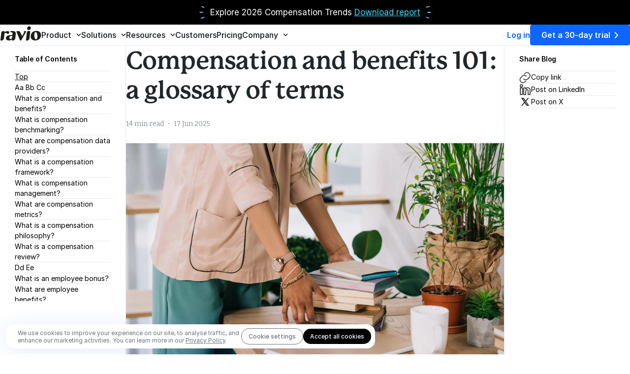

--- FILE ---
content_type: text/html; charset=utf-8
request_url: https://ravio.com/blog/compensation-and-benefits-101-a-glossary-of-terms
body_size: 62085
content:
<!DOCTYPE html><html lang="en"><head><meta charSet="utf-8"/><meta name="viewport" content="width=device-width"/><link rel="alternate" hrefLang="en" href="https://ravio.com/blog/compensation-and-benefits-101-a-glossary-of-terms"/><link rel="alternate" hrefLang="x-default" href="https://ravio.com/blog/compensation-and-benefits-101-a-glossary-of-terms"/><title>Compensation and benefits 101: a glossary of terms</title><meta name="description" content="Compensation and benefits encompasses all forms of payment that an employee receives from an employer during their time of employment, in return for their time and work – monetary (e.g. salary, bonus) and non-monetary (benefits, perks)."/><meta property="og:title" content="Compensation and benefits 101: a glossary of terms"/><meta property="og:description" content="Compensation and benefits encompasses all forms of payment that an employee receives from an employer during their time of employment, in return for their time and work – monetary (e.g. salary, bonus) and non-monetary (benefits, perks)."/><meta property="og:image" content="https://images.prismic.io/ravio/dcf78670-c1b9-47d6-9401-87cfdcde11e2_glossary-header.jpg?auto=compress,format"/><meta property="twitter:card" content="summary_large_image"/><meta property="twitter:image" content="https://images.prismic.io/ravio/dcf78670-c1b9-47d6-9401-87cfdcde11e2_glossary-header.jpg?auto=compress,format"/><meta property="twitter:title" content="Compensation and benefits 101: a glossary of terms"/><meta property="twitter:description" content="Compensation and benefits encompasses all forms of payment that an employee receives from an employer during their time of employment, in return for their time and work – monetary (e.g. salary, bonus) and non-monetary (benefits, perks)."/><link rel="apple-touch-icon" sizes="180x180" href="/favicons/apple-touch-icon.png"/><link rel="icon" type="image/png" sizes="32x32" href="/favicons/favicon-32x32.png"/><link rel="icon" type="image/png" sizes="16x16" href="/favicons/favicon-16x16.png"/><link rel="manifest" href="/favicons/site.webmanifest"/><link rel="mask-icon" href="/favicons/safari-pinned-tab.svg" color="#ffffff"/><link rel="shortcut icon" href="/favicons/favicon.ico"/><meta name="msapplication-TileColor" content="#ffffff"/><meta name="msapplication-config" content="/favicons/browserconfig.xml"/><meta name="theme-color" content="#ffffff"/><meta name="next-head-count" content="22"/><link rel="preconnect" href="https://fonts.googleapis.com"/><link rel="preconnect" href="https://fonts.gstatic.com" crossorigin="anonymous"/><link rel="preconnect" href="https://rsms.me/"/><link rel="stylesheet" href="https://rsms.me/inter/inter.css"/><script type="text/javascript" src="https://app.revenuehero.io/scheduler.min.js"></script><script src="https://static.claydar.com/init.v1.js?id=cuARNnqZyA"></script><link rel="preconnect" href="https://fonts.gstatic.com" crossorigin /><link rel="preconnect" href="https://use.typekit.net" crossorigin /><link rel="preload" href="/_next/static/css/22588279a70f8225.css" as="style"/><link rel="stylesheet" href="/_next/static/css/22588279a70f8225.css" data-n-g=""/><link rel="preload" href="/_next/static/css/648192e029c12735.css" as="style"/><link rel="stylesheet" href="/_next/static/css/648192e029c12735.css" data-n-p=""/><link rel="preload" href="/_next/static/css/d781a8b660a3304b.css" as="style"/><link rel="stylesheet" href="/_next/static/css/d781a8b660a3304b.css" data-n-p=""/><link rel="preload" href="/_next/static/css/e932b727223c588b.css" as="style"/><link rel="stylesheet" href="/_next/static/css/e932b727223c588b.css"/><link rel="preload" href="/_next/static/css/96c902c80df683a5.css" as="style"/><link rel="stylesheet" href="/_next/static/css/96c902c80df683a5.css"/><noscript data-n-css=""></noscript><script defer="" nomodule="" src="/_next/static/chunks/polyfills-42372ed130431b0a.js"></script><script defer="" src="/_next/static/chunks/7480.3a27487e641eabd2.js"></script><script defer="" src="/_next/static/chunks/3320.871f6ce93a65d03a.js"></script><script src="/_next/static/chunks/webpack-6fa7b69741c7000b.js" defer=""></script><script src="/_next/static/chunks/framework-6603b6fce1ea64cf.js" defer=""></script><script src="/_next/static/chunks/main-5d60dfb60f5c7a50.js" defer=""></script><script src="/_next/static/chunks/pages/_app-5e2121562d62f0f5.js" defer=""></script><script src="/_next/static/chunks/9735-d0e1014c49ce00fd.js" defer=""></script><script src="/_next/static/chunks/7223-6395e65874fbefd4.js" defer=""></script><script src="/_next/static/chunks/5000-4522954c69fe2051.js" defer=""></script><script src="/_next/static/chunks/5499-bec0207c2774f026.js" defer=""></script><script src="/_next/static/chunks/pages/blog/%5Buid%5D-19e79b00a01ca429.js" defer=""></script><script src="/_next/static/gj7nFectqwOsB_4Jww40C/_buildManifest.js" defer=""></script><script src="/_next/static/gj7nFectqwOsB_4Jww40C/_ssgManifest.js" defer=""></script><style data-href="https://fonts.googleapis.com/css2?family=Bitter:ital,wght@0,400;0,500;1,400;1,500&family=Poppins:ital,wght@0,100;0,200;0,300;0,400;0,500;0,600;0,700;0,800;0,900;1,100;1,200;1,300;1,400;1,500;1,600;1,700;1,800;1,900&display=swap">@font-face{font-family:'Bitter';font-style:italic;font-weight:400;font-display:swap;src:url(https://fonts.gstatic.com/l/font?kit=raxjHiqOu8IVPmn7epZnDMyKBvHf5D6c4PzOWw&skey=7ce735f7301da1b7&v=v40) format('woff')}@font-face{font-family:'Bitter';font-style:italic;font-weight:500;font-display:swap;src:url(https://fonts.gstatic.com/l/font?kit=raxjHiqOu8IVPmn7epZnDMyKBvHf5D6c0vzOWw&skey=7ce735f7301da1b7&v=v40) format('woff')}@font-face{font-family:'Bitter';font-style:normal;font-weight:400;font-display:swap;src:url(https://fonts.gstatic.com/l/font?kit=raxhHiqOu8IVPmnRc6SY1KXhnF_Y8fbfCLw&skey=c92268a3e57ee309&v=v40) format('woff')}@font-face{font-family:'Bitter';font-style:normal;font-weight:500;font-display:swap;src:url(https://fonts.gstatic.com/l/font?kit=raxhHiqOu8IVPmnRc6SY1KXhnF_Y8cTfCLw&skey=c92268a3e57ee309&v=v40) format('woff')}@font-face{font-family:'Poppins';font-style:italic;font-weight:100;font-display:swap;src:url(https://fonts.gstatic.com/l/font?kit=pxiAyp8kv8JHgFVrJJLmE3tG&skey=14913f5d70e4915e&v=v24) format('woff')}@font-face{font-family:'Poppins';font-style:italic;font-weight:200;font-display:swap;src:url(https://fonts.gstatic.com/l/font?kit=pxiDyp8kv8JHgFVrJJLmv1plEw&skey=e6f64e60fb8d9268&v=v24) format('woff')}@font-face{font-family:'Poppins';font-style:italic;font-weight:300;font-display:swap;src:url(https://fonts.gstatic.com/l/font?kit=pxiDyp8kv8JHgFVrJJLm21llEw&skey=b60188e8ecc47dee&v=v24) format('woff')}@font-face{font-family:'Poppins';font-style:italic;font-weight:400;font-display:swap;src:url(https://fonts.gstatic.com/l/font?kit=pxiGyp8kv8JHgFVrJJLedA&skey=f21d6e783fa43c88&v=v24) format('woff')}@font-face{font-family:'Poppins';font-style:italic;font-weight:500;font-display:swap;src:url(https://fonts.gstatic.com/l/font?kit=pxiDyp8kv8JHgFVrJJLmg1hlEw&skey=b0aa19767d34da85&v=v24) format('woff')}@font-face{font-family:'Poppins';font-style:italic;font-weight:600;font-display:swap;src:url(https://fonts.gstatic.com/l/font?kit=pxiDyp8kv8JHgFVrJJLmr19lEw&skey=7fbc556774b13ef0&v=v24) format('woff')}@font-face{font-family:'Poppins';font-style:italic;font-weight:700;font-display:swap;src:url(https://fonts.gstatic.com/l/font?kit=pxiDyp8kv8JHgFVrJJLmy15lEw&skey=29c3bd833a54ba8c&v=v24) format('woff')}@font-face{font-family:'Poppins';font-style:italic;font-weight:800;font-display:swap;src:url(https://fonts.gstatic.com/l/font?kit=pxiDyp8kv8JHgFVrJJLm111lEw&skey=6ea139488603f28c&v=v24) format('woff')}@font-face{font-family:'Poppins';font-style:italic;font-weight:900;font-display:swap;src:url(https://fonts.gstatic.com/l/font?kit=pxiDyp8kv8JHgFVrJJLm81xlEw&skey=846b48b4eada095a&v=v24) format('woff')}@font-face{font-family:'Poppins';font-style:normal;font-weight:100;font-display:swap;src:url(https://fonts.gstatic.com/l/font?kit=pxiGyp8kv8JHgFVrLPTedA&skey=57be0781cfb72ecd&v=v24) format('woff')}@font-face{font-family:'Poppins';font-style:normal;font-weight:200;font-display:swap;src:url(https://fonts.gstatic.com/l/font?kit=pxiByp8kv8JHgFVrLFj_V1g&skey=1bdc08fe61c3cc9e&v=v24) format('woff')}@font-face{font-family:'Poppins';font-style:normal;font-weight:300;font-display:swap;src:url(https://fonts.gstatic.com/l/font?kit=pxiByp8kv8JHgFVrLDz8V1g&skey=4aabc5055a39e031&v=v24) format('woff')}@font-face{font-family:'Poppins';font-style:normal;font-weight:400;font-display:swap;src:url(https://fonts.gstatic.com/l/font?kit=pxiEyp8kv8JHgFVrFJM&skey=87759fb096548f6d&v=v24) format('woff')}@font-face{font-family:'Poppins';font-style:normal;font-weight:500;font-display:swap;src:url(https://fonts.gstatic.com/l/font?kit=pxiByp8kv8JHgFVrLGT9V1g&skey=d4526a9b64c21b87&v=v24) format('woff')}@font-face{font-family:'Poppins';font-style:normal;font-weight:600;font-display:swap;src:url(https://fonts.gstatic.com/l/font?kit=pxiByp8kv8JHgFVrLEj6V1g&skey=ce7ef9d62ca89319&v=v24) format('woff')}@font-face{font-family:'Poppins';font-style:normal;font-weight:700;font-display:swap;src:url(https://fonts.gstatic.com/l/font?kit=pxiByp8kv8JHgFVrLCz7V1g&skey=cea76fe63715a67a&v=v24) format('woff')}@font-face{font-family:'Poppins';font-style:normal;font-weight:800;font-display:swap;src:url(https://fonts.gstatic.com/l/font?kit=pxiByp8kv8JHgFVrLDD4V1g&skey=f01e006f58df81ac&v=v24) format('woff')}@font-face{font-family:'Poppins';font-style:normal;font-weight:900;font-display:swap;src:url(https://fonts.gstatic.com/l/font?kit=pxiByp8kv8JHgFVrLBT5V1g&skey=6c361c40a830b323&v=v24) format('woff')}@font-face{font-family:'Bitter';font-style:italic;font-weight:400;font-display:swap;src:url(https://fonts.gstatic.com/s/bitter/v40/rax-HiqOu8IVPmn7erxmJD1wmULYyT8.woff2) format('woff2');unicode-range:U+0460-052F,U+1C80-1C8A,U+20B4,U+2DE0-2DFF,U+A640-A69F,U+FE2E-FE2F}@font-face{font-family:'Bitter';font-style:italic;font-weight:400;font-display:swap;src:url(https://fonts.gstatic.com/s/bitter/v40/rax-HiqOu8IVPmn7erxvJD1wmULYyT8.woff2) format('woff2');unicode-range:U+0301,U+0400-045F,U+0490-0491,U+04B0-04B1,U+2116}@font-face{font-family:'Bitter';font-style:italic;font-weight:400;font-display:swap;src:url(https://fonts.gstatic.com/s/bitter/v40/rax-HiqOu8IVPmn7erxkJD1wmULYyT8.woff2) format('woff2');unicode-range:U+0102-0103,U+0110-0111,U+0128-0129,U+0168-0169,U+01A0-01A1,U+01AF-01B0,U+0300-0301,U+0303-0304,U+0308-0309,U+0323,U+0329,U+1EA0-1EF9,U+20AB}@font-face{font-family:'Bitter';font-style:italic;font-weight:400;font-display:swap;src:url(https://fonts.gstatic.com/s/bitter/v40/rax-HiqOu8IVPmn7erxlJD1wmULYyT8.woff2) format('woff2');unicode-range:U+0100-02BA,U+02BD-02C5,U+02C7-02CC,U+02CE-02D7,U+02DD-02FF,U+0304,U+0308,U+0329,U+1D00-1DBF,U+1E00-1E9F,U+1EF2-1EFF,U+2020,U+20A0-20AB,U+20AD-20C0,U+2113,U+2C60-2C7F,U+A720-A7FF}@font-face{font-family:'Bitter';font-style:italic;font-weight:400;font-display:swap;src:url(https://fonts.gstatic.com/s/bitter/v40/rax-HiqOu8IVPmn7erxrJD1wmULY.woff2) format('woff2');unicode-range:U+0000-00FF,U+0131,U+0152-0153,U+02BB-02BC,U+02C6,U+02DA,U+02DC,U+0304,U+0308,U+0329,U+2000-206F,U+20AC,U+2122,U+2191,U+2193,U+2212,U+2215,U+FEFF,U+FFFD}@font-face{font-family:'Bitter';font-style:italic;font-weight:500;font-display:swap;src:url(https://fonts.gstatic.com/s/bitter/v40/rax-HiqOu8IVPmn7erxmJD1wmULYyT8.woff2) format('woff2');unicode-range:U+0460-052F,U+1C80-1C8A,U+20B4,U+2DE0-2DFF,U+A640-A69F,U+FE2E-FE2F}@font-face{font-family:'Bitter';font-style:italic;font-weight:500;font-display:swap;src:url(https://fonts.gstatic.com/s/bitter/v40/rax-HiqOu8IVPmn7erxvJD1wmULYyT8.woff2) format('woff2');unicode-range:U+0301,U+0400-045F,U+0490-0491,U+04B0-04B1,U+2116}@font-face{font-family:'Bitter';font-style:italic;font-weight:500;font-display:swap;src:url(https://fonts.gstatic.com/s/bitter/v40/rax-HiqOu8IVPmn7erxkJD1wmULYyT8.woff2) format('woff2');unicode-range:U+0102-0103,U+0110-0111,U+0128-0129,U+0168-0169,U+01A0-01A1,U+01AF-01B0,U+0300-0301,U+0303-0304,U+0308-0309,U+0323,U+0329,U+1EA0-1EF9,U+20AB}@font-face{font-family:'Bitter';font-style:italic;font-weight:500;font-display:swap;src:url(https://fonts.gstatic.com/s/bitter/v40/rax-HiqOu8IVPmn7erxlJD1wmULYyT8.woff2) format('woff2');unicode-range:U+0100-02BA,U+02BD-02C5,U+02C7-02CC,U+02CE-02D7,U+02DD-02FF,U+0304,U+0308,U+0329,U+1D00-1DBF,U+1E00-1E9F,U+1EF2-1EFF,U+2020,U+20A0-20AB,U+20AD-20C0,U+2113,U+2C60-2C7F,U+A720-A7FF}@font-face{font-family:'Bitter';font-style:italic;font-weight:500;font-display:swap;src:url(https://fonts.gstatic.com/s/bitter/v40/rax-HiqOu8IVPmn7erxrJD1wmULY.woff2) format('woff2');unicode-range:U+0000-00FF,U+0131,U+0152-0153,U+02BB-02BC,U+02C6,U+02DA,U+02DC,U+0304,U+0308,U+0329,U+2000-206F,U+20AC,U+2122,U+2191,U+2193,U+2212,U+2215,U+FEFF,U+FFFD}@font-face{font-family:'Bitter';font-style:normal;font-weight:400;font-display:swap;src:url(https://fonts.gstatic.com/s/bitter/v40/rax8HiqOu8IVPmn7coxpLjpSm3LZ.woff2) format('woff2');unicode-range:U+0460-052F,U+1C80-1C8A,U+20B4,U+2DE0-2DFF,U+A640-A69F,U+FE2E-FE2F}@font-face{font-family:'Bitter';font-style:normal;font-weight:400;font-display:swap;src:url(https://fonts.gstatic.com/s/bitter/v40/rax8HiqOu8IVPmn7e4xpLjpSm3LZ.woff2) format('woff2');unicode-range:U+0301,U+0400-045F,U+0490-0491,U+04B0-04B1,U+2116}@font-face{font-family:'Bitter';font-style:normal;font-weight:400;font-display:swap;src:url(https://fonts.gstatic.com/s/bitter/v40/rax8HiqOu8IVPmn7cIxpLjpSm3LZ.woff2) format('woff2');unicode-range:U+0102-0103,U+0110-0111,U+0128-0129,U+0168-0169,U+01A0-01A1,U+01AF-01B0,U+0300-0301,U+0303-0304,U+0308-0309,U+0323,U+0329,U+1EA0-1EF9,U+20AB}@font-face{font-family:'Bitter';font-style:normal;font-weight:400;font-display:swap;src:url(https://fonts.gstatic.com/s/bitter/v40/rax8HiqOu8IVPmn7cYxpLjpSm3LZ.woff2) format('woff2');unicode-range:U+0100-02BA,U+02BD-02C5,U+02C7-02CC,U+02CE-02D7,U+02DD-02FF,U+0304,U+0308,U+0329,U+1D00-1DBF,U+1E00-1E9F,U+1EF2-1EFF,U+2020,U+20A0-20AB,U+20AD-20C0,U+2113,U+2C60-2C7F,U+A720-A7FF}@font-face{font-family:'Bitter';font-style:normal;font-weight:400;font-display:swap;src:url(https://fonts.gstatic.com/s/bitter/v40/rax8HiqOu8IVPmn7f4xpLjpSmw.woff2) format('woff2');unicode-range:U+0000-00FF,U+0131,U+0152-0153,U+02BB-02BC,U+02C6,U+02DA,U+02DC,U+0304,U+0308,U+0329,U+2000-206F,U+20AC,U+2122,U+2191,U+2193,U+2212,U+2215,U+FEFF,U+FFFD}@font-face{font-family:'Bitter';font-style:normal;font-weight:500;font-display:swap;src:url(https://fonts.gstatic.com/s/bitter/v40/rax8HiqOu8IVPmn7coxpLjpSm3LZ.woff2) format('woff2');unicode-range:U+0460-052F,U+1C80-1C8A,U+20B4,U+2DE0-2DFF,U+A640-A69F,U+FE2E-FE2F}@font-face{font-family:'Bitter';font-style:normal;font-weight:500;font-display:swap;src:url(https://fonts.gstatic.com/s/bitter/v40/rax8HiqOu8IVPmn7e4xpLjpSm3LZ.woff2) format('woff2');unicode-range:U+0301,U+0400-045F,U+0490-0491,U+04B0-04B1,U+2116}@font-face{font-family:'Bitter';font-style:normal;font-weight:500;font-display:swap;src:url(https://fonts.gstatic.com/s/bitter/v40/rax8HiqOu8IVPmn7cIxpLjpSm3LZ.woff2) format('woff2');unicode-range:U+0102-0103,U+0110-0111,U+0128-0129,U+0168-0169,U+01A0-01A1,U+01AF-01B0,U+0300-0301,U+0303-0304,U+0308-0309,U+0323,U+0329,U+1EA0-1EF9,U+20AB}@font-face{font-family:'Bitter';font-style:normal;font-weight:500;font-display:swap;src:url(https://fonts.gstatic.com/s/bitter/v40/rax8HiqOu8IVPmn7cYxpLjpSm3LZ.woff2) format('woff2');unicode-range:U+0100-02BA,U+02BD-02C5,U+02C7-02CC,U+02CE-02D7,U+02DD-02FF,U+0304,U+0308,U+0329,U+1D00-1DBF,U+1E00-1E9F,U+1EF2-1EFF,U+2020,U+20A0-20AB,U+20AD-20C0,U+2113,U+2C60-2C7F,U+A720-A7FF}@font-face{font-family:'Bitter';font-style:normal;font-weight:500;font-display:swap;src:url(https://fonts.gstatic.com/s/bitter/v40/rax8HiqOu8IVPmn7f4xpLjpSmw.woff2) format('woff2');unicode-range:U+0000-00FF,U+0131,U+0152-0153,U+02BB-02BC,U+02C6,U+02DA,U+02DC,U+0304,U+0308,U+0329,U+2000-206F,U+20AC,U+2122,U+2191,U+2193,U+2212,U+2215,U+FEFF,U+FFFD}@font-face{font-family:'Poppins';font-style:italic;font-weight:100;font-display:swap;src:url(https://fonts.gstatic.com/s/poppins/v24/pxiAyp8kv8JHgFVrJJLmE0tDMPKhSkFEkm8.woff2) format('woff2');unicode-range:U+0900-097F,U+1CD0-1CF9,U+200C-200D,U+20A8,U+20B9,U+20F0,U+25CC,U+A830-A839,U+A8E0-A8FF,U+11B00-11B09}@font-face{font-family:'Poppins';font-style:italic;font-weight:100;font-display:swap;src:url(https://fonts.gstatic.com/s/poppins/v24/pxiAyp8kv8JHgFVrJJLmE0tMMPKhSkFEkm8.woff2) format('woff2');unicode-range:U+0100-02BA,U+02BD-02C5,U+02C7-02CC,U+02CE-02D7,U+02DD-02FF,U+0304,U+0308,U+0329,U+1D00-1DBF,U+1E00-1E9F,U+1EF2-1EFF,U+2020,U+20A0-20AB,U+20AD-20C0,U+2113,U+2C60-2C7F,U+A720-A7FF}@font-face{font-family:'Poppins';font-style:italic;font-weight:100;font-display:swap;src:url(https://fonts.gstatic.com/s/poppins/v24/pxiAyp8kv8JHgFVrJJLmE0tCMPKhSkFE.woff2) format('woff2');unicode-range:U+0000-00FF,U+0131,U+0152-0153,U+02BB-02BC,U+02C6,U+02DA,U+02DC,U+0304,U+0308,U+0329,U+2000-206F,U+20AC,U+2122,U+2191,U+2193,U+2212,U+2215,U+FEFF,U+FFFD}@font-face{font-family:'Poppins';font-style:italic;font-weight:200;font-display:swap;src:url(https://fonts.gstatic.com/s/poppins/v24/pxiDyp8kv8JHgFVrJJLmv1pVFteOYktMqlap.woff2) format('woff2');unicode-range:U+0900-097F,U+1CD0-1CF9,U+200C-200D,U+20A8,U+20B9,U+20F0,U+25CC,U+A830-A839,U+A8E0-A8FF,U+11B00-11B09}@font-face{font-family:'Poppins';font-style:italic;font-weight:200;font-display:swap;src:url(https://fonts.gstatic.com/s/poppins/v24/pxiDyp8kv8JHgFVrJJLmv1pVGdeOYktMqlap.woff2) format('woff2');unicode-range:U+0100-02BA,U+02BD-02C5,U+02C7-02CC,U+02CE-02D7,U+02DD-02FF,U+0304,U+0308,U+0329,U+1D00-1DBF,U+1E00-1E9F,U+1EF2-1EFF,U+2020,U+20A0-20AB,U+20AD-20C0,U+2113,U+2C60-2C7F,U+A720-A7FF}@font-face{font-family:'Poppins';font-style:italic;font-weight:200;font-display:swap;src:url(https://fonts.gstatic.com/s/poppins/v24/pxiDyp8kv8JHgFVrJJLmv1pVF9eOYktMqg.woff2) format('woff2');unicode-range:U+0000-00FF,U+0131,U+0152-0153,U+02BB-02BC,U+02C6,U+02DA,U+02DC,U+0304,U+0308,U+0329,U+2000-206F,U+20AC,U+2122,U+2191,U+2193,U+2212,U+2215,U+FEFF,U+FFFD}@font-face{font-family:'Poppins';font-style:italic;font-weight:300;font-display:swap;src:url(https://fonts.gstatic.com/s/poppins/v24/pxiDyp8kv8JHgFVrJJLm21lVFteOYktMqlap.woff2) format('woff2');unicode-range:U+0900-097F,U+1CD0-1CF9,U+200C-200D,U+20A8,U+20B9,U+20F0,U+25CC,U+A830-A839,U+A8E0-A8FF,U+11B00-11B09}@font-face{font-family:'Poppins';font-style:italic;font-weight:300;font-display:swap;src:url(https://fonts.gstatic.com/s/poppins/v24/pxiDyp8kv8JHgFVrJJLm21lVGdeOYktMqlap.woff2) format('woff2');unicode-range:U+0100-02BA,U+02BD-02C5,U+02C7-02CC,U+02CE-02D7,U+02DD-02FF,U+0304,U+0308,U+0329,U+1D00-1DBF,U+1E00-1E9F,U+1EF2-1EFF,U+2020,U+20A0-20AB,U+20AD-20C0,U+2113,U+2C60-2C7F,U+A720-A7FF}@font-face{font-family:'Poppins';font-style:italic;font-weight:300;font-display:swap;src:url(https://fonts.gstatic.com/s/poppins/v24/pxiDyp8kv8JHgFVrJJLm21lVF9eOYktMqg.woff2) format('woff2');unicode-range:U+0000-00FF,U+0131,U+0152-0153,U+02BB-02BC,U+02C6,U+02DA,U+02DC,U+0304,U+0308,U+0329,U+2000-206F,U+20AC,U+2122,U+2191,U+2193,U+2212,U+2215,U+FEFF,U+FFFD}@font-face{font-family:'Poppins';font-style:italic;font-weight:400;font-display:swap;src:url(https://fonts.gstatic.com/s/poppins/v24/pxiGyp8kv8JHgFVrJJLucXtAOvWDSHFF.woff2) format('woff2');unicode-range:U+0900-097F,U+1CD0-1CF9,U+200C-200D,U+20A8,U+20B9,U+20F0,U+25CC,U+A830-A839,U+A8E0-A8FF,U+11B00-11B09}@font-face{font-family:'Poppins';font-style:italic;font-weight:400;font-display:swap;src:url(https://fonts.gstatic.com/s/poppins/v24/pxiGyp8kv8JHgFVrJJLufntAOvWDSHFF.woff2) format('woff2');unicode-range:U+0100-02BA,U+02BD-02C5,U+02C7-02CC,U+02CE-02D7,U+02DD-02FF,U+0304,U+0308,U+0329,U+1D00-1DBF,U+1E00-1E9F,U+1EF2-1EFF,U+2020,U+20A0-20AB,U+20AD-20C0,U+2113,U+2C60-2C7F,U+A720-A7FF}@font-face{font-family:'Poppins';font-style:italic;font-weight:400;font-display:swap;src:url(https://fonts.gstatic.com/s/poppins/v24/pxiGyp8kv8JHgFVrJJLucHtAOvWDSA.woff2) format('woff2');unicode-range:U+0000-00FF,U+0131,U+0152-0153,U+02BB-02BC,U+02C6,U+02DA,U+02DC,U+0304,U+0308,U+0329,U+2000-206F,U+20AC,U+2122,U+2191,U+2193,U+2212,U+2215,U+FEFF,U+FFFD}@font-face{font-family:'Poppins';font-style:italic;font-weight:500;font-display:swap;src:url(https://fonts.gstatic.com/s/poppins/v24/pxiDyp8kv8JHgFVrJJLmg1hVFteOYktMqlap.woff2) format('woff2');unicode-range:U+0900-097F,U+1CD0-1CF9,U+200C-200D,U+20A8,U+20B9,U+20F0,U+25CC,U+A830-A839,U+A8E0-A8FF,U+11B00-11B09}@font-face{font-family:'Poppins';font-style:italic;font-weight:500;font-display:swap;src:url(https://fonts.gstatic.com/s/poppins/v24/pxiDyp8kv8JHgFVrJJLmg1hVGdeOYktMqlap.woff2) format('woff2');unicode-range:U+0100-02BA,U+02BD-02C5,U+02C7-02CC,U+02CE-02D7,U+02DD-02FF,U+0304,U+0308,U+0329,U+1D00-1DBF,U+1E00-1E9F,U+1EF2-1EFF,U+2020,U+20A0-20AB,U+20AD-20C0,U+2113,U+2C60-2C7F,U+A720-A7FF}@font-face{font-family:'Poppins';font-style:italic;font-weight:500;font-display:swap;src:url(https://fonts.gstatic.com/s/poppins/v24/pxiDyp8kv8JHgFVrJJLmg1hVF9eOYktMqg.woff2) format('woff2');unicode-range:U+0000-00FF,U+0131,U+0152-0153,U+02BB-02BC,U+02C6,U+02DA,U+02DC,U+0304,U+0308,U+0329,U+2000-206F,U+20AC,U+2122,U+2191,U+2193,U+2212,U+2215,U+FEFF,U+FFFD}@font-face{font-family:'Poppins';font-style:italic;font-weight:600;font-display:swap;src:url(https://fonts.gstatic.com/s/poppins/v24/pxiDyp8kv8JHgFVrJJLmr19VFteOYktMqlap.woff2) format('woff2');unicode-range:U+0900-097F,U+1CD0-1CF9,U+200C-200D,U+20A8,U+20B9,U+20F0,U+25CC,U+A830-A839,U+A8E0-A8FF,U+11B00-11B09}@font-face{font-family:'Poppins';font-style:italic;font-weight:600;font-display:swap;src:url(https://fonts.gstatic.com/s/poppins/v24/pxiDyp8kv8JHgFVrJJLmr19VGdeOYktMqlap.woff2) format('woff2');unicode-range:U+0100-02BA,U+02BD-02C5,U+02C7-02CC,U+02CE-02D7,U+02DD-02FF,U+0304,U+0308,U+0329,U+1D00-1DBF,U+1E00-1E9F,U+1EF2-1EFF,U+2020,U+20A0-20AB,U+20AD-20C0,U+2113,U+2C60-2C7F,U+A720-A7FF}@font-face{font-family:'Poppins';font-style:italic;font-weight:600;font-display:swap;src:url(https://fonts.gstatic.com/s/poppins/v24/pxiDyp8kv8JHgFVrJJLmr19VF9eOYktMqg.woff2) format('woff2');unicode-range:U+0000-00FF,U+0131,U+0152-0153,U+02BB-02BC,U+02C6,U+02DA,U+02DC,U+0304,U+0308,U+0329,U+2000-206F,U+20AC,U+2122,U+2191,U+2193,U+2212,U+2215,U+FEFF,U+FFFD}@font-face{font-family:'Poppins';font-style:italic;font-weight:700;font-display:swap;src:url(https://fonts.gstatic.com/s/poppins/v24/pxiDyp8kv8JHgFVrJJLmy15VFteOYktMqlap.woff2) format('woff2');unicode-range:U+0900-097F,U+1CD0-1CF9,U+200C-200D,U+20A8,U+20B9,U+20F0,U+25CC,U+A830-A839,U+A8E0-A8FF,U+11B00-11B09}@font-face{font-family:'Poppins';font-style:italic;font-weight:700;font-display:swap;src:url(https://fonts.gstatic.com/s/poppins/v24/pxiDyp8kv8JHgFVrJJLmy15VGdeOYktMqlap.woff2) format('woff2');unicode-range:U+0100-02BA,U+02BD-02C5,U+02C7-02CC,U+02CE-02D7,U+02DD-02FF,U+0304,U+0308,U+0329,U+1D00-1DBF,U+1E00-1E9F,U+1EF2-1EFF,U+2020,U+20A0-20AB,U+20AD-20C0,U+2113,U+2C60-2C7F,U+A720-A7FF}@font-face{font-family:'Poppins';font-style:italic;font-weight:700;font-display:swap;src:url(https://fonts.gstatic.com/s/poppins/v24/pxiDyp8kv8JHgFVrJJLmy15VF9eOYktMqg.woff2) format('woff2');unicode-range:U+0000-00FF,U+0131,U+0152-0153,U+02BB-02BC,U+02C6,U+02DA,U+02DC,U+0304,U+0308,U+0329,U+2000-206F,U+20AC,U+2122,U+2191,U+2193,U+2212,U+2215,U+FEFF,U+FFFD}@font-face{font-family:'Poppins';font-style:italic;font-weight:800;font-display:swap;src:url(https://fonts.gstatic.com/s/poppins/v24/pxiDyp8kv8JHgFVrJJLm111VFteOYktMqlap.woff2) format('woff2');unicode-range:U+0900-097F,U+1CD0-1CF9,U+200C-200D,U+20A8,U+20B9,U+20F0,U+25CC,U+A830-A839,U+A8E0-A8FF,U+11B00-11B09}@font-face{font-family:'Poppins';font-style:italic;font-weight:800;font-display:swap;src:url(https://fonts.gstatic.com/s/poppins/v24/pxiDyp8kv8JHgFVrJJLm111VGdeOYktMqlap.woff2) format('woff2');unicode-range:U+0100-02BA,U+02BD-02C5,U+02C7-02CC,U+02CE-02D7,U+02DD-02FF,U+0304,U+0308,U+0329,U+1D00-1DBF,U+1E00-1E9F,U+1EF2-1EFF,U+2020,U+20A0-20AB,U+20AD-20C0,U+2113,U+2C60-2C7F,U+A720-A7FF}@font-face{font-family:'Poppins';font-style:italic;font-weight:800;font-display:swap;src:url(https://fonts.gstatic.com/s/poppins/v24/pxiDyp8kv8JHgFVrJJLm111VF9eOYktMqg.woff2) format('woff2');unicode-range:U+0000-00FF,U+0131,U+0152-0153,U+02BB-02BC,U+02C6,U+02DA,U+02DC,U+0304,U+0308,U+0329,U+2000-206F,U+20AC,U+2122,U+2191,U+2193,U+2212,U+2215,U+FEFF,U+FFFD}@font-face{font-family:'Poppins';font-style:italic;font-weight:900;font-display:swap;src:url(https://fonts.gstatic.com/s/poppins/v24/pxiDyp8kv8JHgFVrJJLm81xVFteOYktMqlap.woff2) format('woff2');unicode-range:U+0900-097F,U+1CD0-1CF9,U+200C-200D,U+20A8,U+20B9,U+20F0,U+25CC,U+A830-A839,U+A8E0-A8FF,U+11B00-11B09}@font-face{font-family:'Poppins';font-style:italic;font-weight:900;font-display:swap;src:url(https://fonts.gstatic.com/s/poppins/v24/pxiDyp8kv8JHgFVrJJLm81xVGdeOYktMqlap.woff2) format('woff2');unicode-range:U+0100-02BA,U+02BD-02C5,U+02C7-02CC,U+02CE-02D7,U+02DD-02FF,U+0304,U+0308,U+0329,U+1D00-1DBF,U+1E00-1E9F,U+1EF2-1EFF,U+2020,U+20A0-20AB,U+20AD-20C0,U+2113,U+2C60-2C7F,U+A720-A7FF}@font-face{font-family:'Poppins';font-style:italic;font-weight:900;font-display:swap;src:url(https://fonts.gstatic.com/s/poppins/v24/pxiDyp8kv8JHgFVrJJLm81xVF9eOYktMqg.woff2) format('woff2');unicode-range:U+0000-00FF,U+0131,U+0152-0153,U+02BB-02BC,U+02C6,U+02DA,U+02DC,U+0304,U+0308,U+0329,U+2000-206F,U+20AC,U+2122,U+2191,U+2193,U+2212,U+2215,U+FEFF,U+FFFD}@font-face{font-family:'Poppins';font-style:normal;font-weight:100;font-display:swap;src:url(https://fonts.gstatic.com/s/poppins/v24/pxiGyp8kv8JHgFVrLPTucXtAOvWDSHFF.woff2) format('woff2');unicode-range:U+0900-097F,U+1CD0-1CF9,U+200C-200D,U+20A8,U+20B9,U+20F0,U+25CC,U+A830-A839,U+A8E0-A8FF,U+11B00-11B09}@font-face{font-family:'Poppins';font-style:normal;font-weight:100;font-display:swap;src:url(https://fonts.gstatic.com/s/poppins/v24/pxiGyp8kv8JHgFVrLPTufntAOvWDSHFF.woff2) format('woff2');unicode-range:U+0100-02BA,U+02BD-02C5,U+02C7-02CC,U+02CE-02D7,U+02DD-02FF,U+0304,U+0308,U+0329,U+1D00-1DBF,U+1E00-1E9F,U+1EF2-1EFF,U+2020,U+20A0-20AB,U+20AD-20C0,U+2113,U+2C60-2C7F,U+A720-A7FF}@font-face{font-family:'Poppins';font-style:normal;font-weight:100;font-display:swap;src:url(https://fonts.gstatic.com/s/poppins/v24/pxiGyp8kv8JHgFVrLPTucHtAOvWDSA.woff2) format('woff2');unicode-range:U+0000-00FF,U+0131,U+0152-0153,U+02BB-02BC,U+02C6,U+02DA,U+02DC,U+0304,U+0308,U+0329,U+2000-206F,U+20AC,U+2122,U+2191,U+2193,U+2212,U+2215,U+FEFF,U+FFFD}@font-face{font-family:'Poppins';font-style:normal;font-weight:200;font-display:swap;src:url(https://fonts.gstatic.com/s/poppins/v24/pxiByp8kv8JHgFVrLFj_Z11lFd2JQEl8qw.woff2) format('woff2');unicode-range:U+0900-097F,U+1CD0-1CF9,U+200C-200D,U+20A8,U+20B9,U+20F0,U+25CC,U+A830-A839,U+A8E0-A8FF,U+11B00-11B09}@font-face{font-family:'Poppins';font-style:normal;font-weight:200;font-display:swap;src:url(https://fonts.gstatic.com/s/poppins/v24/pxiByp8kv8JHgFVrLFj_Z1JlFd2JQEl8qw.woff2) format('woff2');unicode-range:U+0100-02BA,U+02BD-02C5,U+02C7-02CC,U+02CE-02D7,U+02DD-02FF,U+0304,U+0308,U+0329,U+1D00-1DBF,U+1E00-1E9F,U+1EF2-1EFF,U+2020,U+20A0-20AB,U+20AD-20C0,U+2113,U+2C60-2C7F,U+A720-A7FF}@font-face{font-family:'Poppins';font-style:normal;font-weight:200;font-display:swap;src:url(https://fonts.gstatic.com/s/poppins/v24/pxiByp8kv8JHgFVrLFj_Z1xlFd2JQEk.woff2) format('woff2');unicode-range:U+0000-00FF,U+0131,U+0152-0153,U+02BB-02BC,U+02C6,U+02DA,U+02DC,U+0304,U+0308,U+0329,U+2000-206F,U+20AC,U+2122,U+2191,U+2193,U+2212,U+2215,U+FEFF,U+FFFD}@font-face{font-family:'Poppins';font-style:normal;font-weight:300;font-display:swap;src:url(https://fonts.gstatic.com/s/poppins/v24/pxiByp8kv8JHgFVrLDz8Z11lFd2JQEl8qw.woff2) format('woff2');unicode-range:U+0900-097F,U+1CD0-1CF9,U+200C-200D,U+20A8,U+20B9,U+20F0,U+25CC,U+A830-A839,U+A8E0-A8FF,U+11B00-11B09}@font-face{font-family:'Poppins';font-style:normal;font-weight:300;font-display:swap;src:url(https://fonts.gstatic.com/s/poppins/v24/pxiByp8kv8JHgFVrLDz8Z1JlFd2JQEl8qw.woff2) format('woff2');unicode-range:U+0100-02BA,U+02BD-02C5,U+02C7-02CC,U+02CE-02D7,U+02DD-02FF,U+0304,U+0308,U+0329,U+1D00-1DBF,U+1E00-1E9F,U+1EF2-1EFF,U+2020,U+20A0-20AB,U+20AD-20C0,U+2113,U+2C60-2C7F,U+A720-A7FF}@font-face{font-family:'Poppins';font-style:normal;font-weight:300;font-display:swap;src:url(https://fonts.gstatic.com/s/poppins/v24/pxiByp8kv8JHgFVrLDz8Z1xlFd2JQEk.woff2) format('woff2');unicode-range:U+0000-00FF,U+0131,U+0152-0153,U+02BB-02BC,U+02C6,U+02DA,U+02DC,U+0304,U+0308,U+0329,U+2000-206F,U+20AC,U+2122,U+2191,U+2193,U+2212,U+2215,U+FEFF,U+FFFD}@font-face{font-family:'Poppins';font-style:normal;font-weight:400;font-display:swap;src:url(https://fonts.gstatic.com/s/poppins/v24/pxiEyp8kv8JHgFVrJJbecnFHGPezSQ.woff2) format('woff2');unicode-range:U+0900-097F,U+1CD0-1CF9,U+200C-200D,U+20A8,U+20B9,U+20F0,U+25CC,U+A830-A839,U+A8E0-A8FF,U+11B00-11B09}@font-face{font-family:'Poppins';font-style:normal;font-weight:400;font-display:swap;src:url(https://fonts.gstatic.com/s/poppins/v24/pxiEyp8kv8JHgFVrJJnecnFHGPezSQ.woff2) format('woff2');unicode-range:U+0100-02BA,U+02BD-02C5,U+02C7-02CC,U+02CE-02D7,U+02DD-02FF,U+0304,U+0308,U+0329,U+1D00-1DBF,U+1E00-1E9F,U+1EF2-1EFF,U+2020,U+20A0-20AB,U+20AD-20C0,U+2113,U+2C60-2C7F,U+A720-A7FF}@font-face{font-family:'Poppins';font-style:normal;font-weight:400;font-display:swap;src:url(https://fonts.gstatic.com/s/poppins/v24/pxiEyp8kv8JHgFVrJJfecnFHGPc.woff2) format('woff2');unicode-range:U+0000-00FF,U+0131,U+0152-0153,U+02BB-02BC,U+02C6,U+02DA,U+02DC,U+0304,U+0308,U+0329,U+2000-206F,U+20AC,U+2122,U+2191,U+2193,U+2212,U+2215,U+FEFF,U+FFFD}@font-face{font-family:'Poppins';font-style:normal;font-weight:500;font-display:swap;src:url(https://fonts.gstatic.com/s/poppins/v24/pxiByp8kv8JHgFVrLGT9Z11lFd2JQEl8qw.woff2) format('woff2');unicode-range:U+0900-097F,U+1CD0-1CF9,U+200C-200D,U+20A8,U+20B9,U+20F0,U+25CC,U+A830-A839,U+A8E0-A8FF,U+11B00-11B09}@font-face{font-family:'Poppins';font-style:normal;font-weight:500;font-display:swap;src:url(https://fonts.gstatic.com/s/poppins/v24/pxiByp8kv8JHgFVrLGT9Z1JlFd2JQEl8qw.woff2) format('woff2');unicode-range:U+0100-02BA,U+02BD-02C5,U+02C7-02CC,U+02CE-02D7,U+02DD-02FF,U+0304,U+0308,U+0329,U+1D00-1DBF,U+1E00-1E9F,U+1EF2-1EFF,U+2020,U+20A0-20AB,U+20AD-20C0,U+2113,U+2C60-2C7F,U+A720-A7FF}@font-face{font-family:'Poppins';font-style:normal;font-weight:500;font-display:swap;src:url(https://fonts.gstatic.com/s/poppins/v24/pxiByp8kv8JHgFVrLGT9Z1xlFd2JQEk.woff2) format('woff2');unicode-range:U+0000-00FF,U+0131,U+0152-0153,U+02BB-02BC,U+02C6,U+02DA,U+02DC,U+0304,U+0308,U+0329,U+2000-206F,U+20AC,U+2122,U+2191,U+2193,U+2212,U+2215,U+FEFF,U+FFFD}@font-face{font-family:'Poppins';font-style:normal;font-weight:600;font-display:swap;src:url(https://fonts.gstatic.com/s/poppins/v24/pxiByp8kv8JHgFVrLEj6Z11lFd2JQEl8qw.woff2) format('woff2');unicode-range:U+0900-097F,U+1CD0-1CF9,U+200C-200D,U+20A8,U+20B9,U+20F0,U+25CC,U+A830-A839,U+A8E0-A8FF,U+11B00-11B09}@font-face{font-family:'Poppins';font-style:normal;font-weight:600;font-display:swap;src:url(https://fonts.gstatic.com/s/poppins/v24/pxiByp8kv8JHgFVrLEj6Z1JlFd2JQEl8qw.woff2) format('woff2');unicode-range:U+0100-02BA,U+02BD-02C5,U+02C7-02CC,U+02CE-02D7,U+02DD-02FF,U+0304,U+0308,U+0329,U+1D00-1DBF,U+1E00-1E9F,U+1EF2-1EFF,U+2020,U+20A0-20AB,U+20AD-20C0,U+2113,U+2C60-2C7F,U+A720-A7FF}@font-face{font-family:'Poppins';font-style:normal;font-weight:600;font-display:swap;src:url(https://fonts.gstatic.com/s/poppins/v24/pxiByp8kv8JHgFVrLEj6Z1xlFd2JQEk.woff2) format('woff2');unicode-range:U+0000-00FF,U+0131,U+0152-0153,U+02BB-02BC,U+02C6,U+02DA,U+02DC,U+0304,U+0308,U+0329,U+2000-206F,U+20AC,U+2122,U+2191,U+2193,U+2212,U+2215,U+FEFF,U+FFFD}@font-face{font-family:'Poppins';font-style:normal;font-weight:700;font-display:swap;src:url(https://fonts.gstatic.com/s/poppins/v24/pxiByp8kv8JHgFVrLCz7Z11lFd2JQEl8qw.woff2) format('woff2');unicode-range:U+0900-097F,U+1CD0-1CF9,U+200C-200D,U+20A8,U+20B9,U+20F0,U+25CC,U+A830-A839,U+A8E0-A8FF,U+11B00-11B09}@font-face{font-family:'Poppins';font-style:normal;font-weight:700;font-display:swap;src:url(https://fonts.gstatic.com/s/poppins/v24/pxiByp8kv8JHgFVrLCz7Z1JlFd2JQEl8qw.woff2) format('woff2');unicode-range:U+0100-02BA,U+02BD-02C5,U+02C7-02CC,U+02CE-02D7,U+02DD-02FF,U+0304,U+0308,U+0329,U+1D00-1DBF,U+1E00-1E9F,U+1EF2-1EFF,U+2020,U+20A0-20AB,U+20AD-20C0,U+2113,U+2C60-2C7F,U+A720-A7FF}@font-face{font-family:'Poppins';font-style:normal;font-weight:700;font-display:swap;src:url(https://fonts.gstatic.com/s/poppins/v24/pxiByp8kv8JHgFVrLCz7Z1xlFd2JQEk.woff2) format('woff2');unicode-range:U+0000-00FF,U+0131,U+0152-0153,U+02BB-02BC,U+02C6,U+02DA,U+02DC,U+0304,U+0308,U+0329,U+2000-206F,U+20AC,U+2122,U+2191,U+2193,U+2212,U+2215,U+FEFF,U+FFFD}@font-face{font-family:'Poppins';font-style:normal;font-weight:800;font-display:swap;src:url(https://fonts.gstatic.com/s/poppins/v24/pxiByp8kv8JHgFVrLDD4Z11lFd2JQEl8qw.woff2) format('woff2');unicode-range:U+0900-097F,U+1CD0-1CF9,U+200C-200D,U+20A8,U+20B9,U+20F0,U+25CC,U+A830-A839,U+A8E0-A8FF,U+11B00-11B09}@font-face{font-family:'Poppins';font-style:normal;font-weight:800;font-display:swap;src:url(https://fonts.gstatic.com/s/poppins/v24/pxiByp8kv8JHgFVrLDD4Z1JlFd2JQEl8qw.woff2) format('woff2');unicode-range:U+0100-02BA,U+02BD-02C5,U+02C7-02CC,U+02CE-02D7,U+02DD-02FF,U+0304,U+0308,U+0329,U+1D00-1DBF,U+1E00-1E9F,U+1EF2-1EFF,U+2020,U+20A0-20AB,U+20AD-20C0,U+2113,U+2C60-2C7F,U+A720-A7FF}@font-face{font-family:'Poppins';font-style:normal;font-weight:800;font-display:swap;src:url(https://fonts.gstatic.com/s/poppins/v24/pxiByp8kv8JHgFVrLDD4Z1xlFd2JQEk.woff2) format('woff2');unicode-range:U+0000-00FF,U+0131,U+0152-0153,U+02BB-02BC,U+02C6,U+02DA,U+02DC,U+0304,U+0308,U+0329,U+2000-206F,U+20AC,U+2122,U+2191,U+2193,U+2212,U+2215,U+FEFF,U+FFFD}@font-face{font-family:'Poppins';font-style:normal;font-weight:900;font-display:swap;src:url(https://fonts.gstatic.com/s/poppins/v24/pxiByp8kv8JHgFVrLBT5Z11lFd2JQEl8qw.woff2) format('woff2');unicode-range:U+0900-097F,U+1CD0-1CF9,U+200C-200D,U+20A8,U+20B9,U+20F0,U+25CC,U+A830-A839,U+A8E0-A8FF,U+11B00-11B09}@font-face{font-family:'Poppins';font-style:normal;font-weight:900;font-display:swap;src:url(https://fonts.gstatic.com/s/poppins/v24/pxiByp8kv8JHgFVrLBT5Z1JlFd2JQEl8qw.woff2) format('woff2');unicode-range:U+0100-02BA,U+02BD-02C5,U+02C7-02CC,U+02CE-02D7,U+02DD-02FF,U+0304,U+0308,U+0329,U+1D00-1DBF,U+1E00-1E9F,U+1EF2-1EFF,U+2020,U+20A0-20AB,U+20AD-20C0,U+2113,U+2C60-2C7F,U+A720-A7FF}@font-face{font-family:'Poppins';font-style:normal;font-weight:900;font-display:swap;src:url(https://fonts.gstatic.com/s/poppins/v24/pxiByp8kv8JHgFVrLBT5Z1xlFd2JQEk.woff2) format('woff2');unicode-range:U+0000-00FF,U+0131,U+0152-0153,U+02BB-02BC,U+02C6,U+02DA,U+02DC,U+0304,U+0308,U+0329,U+2000-206F,U+20AC,U+2122,U+2191,U+2193,U+2212,U+2215,U+FEFF,U+FFFD}</style><style data-href="https://fonts.googleapis.com/css2?family=Libre+Caslon+Text:ital,wght@0,400;0,700;1,400&display=swap">@font-face{font-family:'Libre Caslon Text';font-style:italic;font-weight:400;font-display:swap;src:url(https://fonts.gstatic.com/l/font?kit=DdT678IGsGw1aF1JU10PUbTvNNaDMfq91-Q&skey=48d008fc585a2f90&v=v5) format('woff')}@font-face{font-family:'Libre Caslon Text';font-style:normal;font-weight:400;font-display:swap;src:url(https://fonts.gstatic.com/l/font?kit=DdT878IGsGw1aF1JU10PUbTvNNaDMcq8&skey=850d8a6ff860349c&v=v5) format('woff')}@font-face{font-family:'Libre Caslon Text';font-style:normal;font-weight:700;font-display:swap;src:url(https://fonts.gstatic.com/l/font?kit=DdT578IGsGw1aF1JU10PUbTvNNaDMfID8sdg&skey=361ca5e8b4952fa5&v=v5) format('woff')}@font-face{font-family:'Libre Caslon Text';font-style:italic;font-weight:400;font-display:swap;src:url(https://fonts.gstatic.com/s/librecaslontext/v5/DdT678IGsGw1aF1JU10PUbTvNNaDMfq95-5DGjG2u9vUKg.woff2) format('woff2');unicode-range:U+0100-02BA,U+02BD-02C5,U+02C7-02CC,U+02CE-02D7,U+02DD-02FF,U+0304,U+0308,U+0329,U+1D00-1DBF,U+1E00-1E9F,U+1EF2-1EFF,U+2020,U+20A0-20AB,U+20AD-20C0,U+2113,U+2C60-2C7F,U+A720-A7FF}@font-face{font-family:'Libre Caslon Text';font-style:italic;font-weight:400;font-display:swap;src:url(https://fonts.gstatic.com/s/librecaslontext/v5/DdT678IGsGw1aF1JU10PUbTvNNaDMfq95-BDGjG2u9s.woff2) format('woff2');unicode-range:U+0000-00FF,U+0131,U+0152-0153,U+02BB-02BC,U+02C6,U+02DA,U+02DC,U+0304,U+0308,U+0329,U+2000-206F,U+20AC,U+2122,U+2191,U+2193,U+2212,U+2215,U+FEFF,U+FFFD}@font-face{font-family:'Libre Caslon Text';font-style:normal;font-weight:400;font-display:swap;src:url(https://fonts.gstatic.com/s/librecaslontext/v5/DdT878IGsGw1aF1JU10PUbTvNNaDMfq21-JJHRO0i9o.woff2) format('woff2');unicode-range:U+0100-02BA,U+02BD-02C5,U+02C7-02CC,U+02CE-02D7,U+02DD-02FF,U+0304,U+0308,U+0329,U+1D00-1DBF,U+1E00-1E9F,U+1EF2-1EFF,U+2020,U+20A0-20AB,U+20AD-20C0,U+2113,U+2C60-2C7F,U+A720-A7FF}@font-face{font-family:'Libre Caslon Text';font-style:normal;font-weight:400;font-display:swap;src:url(https://fonts.gstatic.com/s/librecaslontext/v5/DdT878IGsGw1aF1JU10PUbTvNNaDMfq41-JJHRO0.woff2) format('woff2');unicode-range:U+0000-00FF,U+0131,U+0152-0153,U+02BB-02BC,U+02C6,U+02DA,U+02DC,U+0304,U+0308,U+0329,U+2000-206F,U+20AC,U+2122,U+2191,U+2193,U+2212,U+2215,U+FEFF,U+FFFD}@font-face{font-family:'Libre Caslon Text';font-style:normal;font-weight:700;font-display:swap;src:url(https://fonts.gstatic.com/s/librecaslontext/v5/DdT578IGsGw1aF1JU10PUbTvNNaDMfID8vdqPx6esdPsE-Y.woff2) format('woff2');unicode-range:U+0100-02BA,U+02BD-02C5,U+02C7-02CC,U+02CE-02D7,U+02DD-02FF,U+0304,U+0308,U+0329,U+1D00-1DBF,U+1E00-1E9F,U+1EF2-1EFF,U+2020,U+20A0-20AB,U+20AD-20C0,U+2113,U+2C60-2C7F,U+A720-A7FF}@font-face{font-family:'Libre Caslon Text';font-style:normal;font-weight:700;font-display:swap;src:url(https://fonts.gstatic.com/s/librecaslontext/v5/DdT578IGsGw1aF1JU10PUbTvNNaDMfID8vdkPx6esdPs.woff2) format('woff2');unicode-range:U+0000-00FF,U+0131,U+0152-0153,U+02BB-02BC,U+02C6,U+02DA,U+02DC,U+0304,U+0308,U+0329,U+2000-206F,U+20AC,U+2122,U+2191,U+2193,U+2212,U+2215,U+FEFF,U+FFFD}</style><style data-href="https://use.typekit.net/rtr1shx.css">@import url("https://p.typekit.net/p.css?s=1&k=rtr1shx&ht=tk&f=28205.28226.28238&a=135317556&app=typekit&e=css");@font-face{font-family:"p22-mackinac-pro";src:url("https://use.typekit.net/af/00dec1/00000000000000007735b3d4/30/l?primer=7cdcb44be4a7db8877ffa5c0007b8dd865b3bbc383831fe2ea177f62257a9191&fvd=n5&v=3") format("woff2"),url("https://use.typekit.net/af/00dec1/00000000000000007735b3d4/30/d?primer=7cdcb44be4a7db8877ffa5c0007b8dd865b3bbc383831fe2ea177f62257a9191&fvd=n5&v=3") format("woff"),url("https://use.typekit.net/af/00dec1/00000000000000007735b3d4/30/a?primer=7cdcb44be4a7db8877ffa5c0007b8dd865b3bbc383831fe2ea177f62257a9191&fvd=n5&v=3") format("opentype");font-display:auto;font-style:normal;font-weight:500;font-stretch:normal}@font-face{font-family:"p22-mackinac-pro";src:url("https://use.typekit.net/af/2ea16c/00000000000000007735b3da/30/l?primer=7cdcb44be4a7db8877ffa5c0007b8dd865b3bbc383831fe2ea177f62257a9191&fvd=n4&v=3") format("woff2"),url("https://use.typekit.net/af/2ea16c/00000000000000007735b3da/30/d?primer=7cdcb44be4a7db8877ffa5c0007b8dd865b3bbc383831fe2ea177f62257a9191&fvd=n4&v=3") format("woff"),url("https://use.typekit.net/af/2ea16c/00000000000000007735b3da/30/a?primer=7cdcb44be4a7db8877ffa5c0007b8dd865b3bbc383831fe2ea177f62257a9191&fvd=n4&v=3") format("opentype");font-display:auto;font-style:normal;font-weight:400;font-stretch:normal}@font-face{font-family:"p22-mackinac-pro";src:url("https://use.typekit.net/af/b6ae0d/00000000000000007735b3dc/30/l?subset_id=2&fvd=n7&v=3") format("woff2"),url("https://use.typekit.net/af/b6ae0d/00000000000000007735b3dc/30/d?subset_id=2&fvd=n7&v=3") format("woff"),url("https://use.typekit.net/af/b6ae0d/00000000000000007735b3dc/30/a?subset_id=2&fvd=n7&v=3") format("opentype");font-display:auto;font-style:normal;font-weight:700;font-stretch:normal}.tk-p22-mackinac-pro{font-family:"p22-mackinac-pro",serif}</style></head><body><noscript><iframe src="https://www.googletagmanager.com/ns.html?id=GTM-NV2N9MZF" height="0" width="0" style="display:none;visibility:hidden"></iframe></noscript><div id="__next"><div class=""><div class="ravioBanner"><img src="/images/icons/banner-highlight.svg" alt=""/><div class="ravioBanner--wrapper"><div><span>Explore 2026 Compensation Trends<!-- --> </span><a href="/reports/compensation-trends-2026">Download report</a></div></div><img src="/images/icons/banner-highlight.svg" alt="" style="transform:rotate(180deg)"/></div><div class="
      styles_container__gyWTx
      styles_dark__ahQfz
      
    " style="border-bottom:1px solid #E6E8EC;background-color:white"><div class="styles_topSection__8fOLF"><a class="styles_logo__TsV78" aria-label="Home" href="/"><img alt="ravio logo" loading="lazy" width="84" height="30" decoding="async" data-nimg="1" style="color:transparent" src="/images/logos/RavioPartnerLogo.svg"/></a><div class="styles_rightSection__ETWEn"><a href="https://app.ravio.com/account/login" target="_blank" class="styles_loginLink__nbZle">Log in</a><img alt="hamburger icon" loading="lazy" width="24" height="24" decoding="async" data-nimg="1" class="styles_hamburgerIcon__nOfCA" style="color:transparent" src="/images/icons/navbar/hamburger-menu.svg"/></div></div><div class="styles_nav__nPpo7" style="background-color:white;border-top:1px solid #E6E8EC"><div class="
        styles_navOption__IPOHd
        
      "><div class="styles_nestedTitle__MHIna"><h3>Product</h3><img alt="chevron" loading="lazy" width="24" height="20" decoding="async" data-nimg="1" style="color:transparent" src="/images/icons/chevron_right_big.svg"/></div><div class="styles_popup__p5mzJ"><div class="styles_navSection__Mj0eu"><h3>Data</h3><a class="styles_sectionOption__oAZPG" href="/compensation-benchmarking">Benchmarks</a><a class="styles_sectionOption__oAZPG" href="/explore-benchmarks">Explore our data</a><a class="styles_sectionOption__oAZPG" href="/integrations">Integrations</a></div><div class="styles_navSection__Mj0eu"><h3>Compensation management</h3><a class="styles_sectionOption__oAZPG" href="/bands">Bands</a><a class="styles_sectionOption__oAZPG" href="/pay-equity">Pay equity</a></div></div></div><div class="
        styles_navOption__IPOHd
        
      "><div class="styles_nestedTitle__MHIna"><h3>Solutions</h3><img alt="chevron" loading="lazy" width="24" height="20" decoding="async" data-nimg="1" style="color:transparent" src="/images/icons/chevron_right_big.svg"/></div><div class="styles_popup__p5mzJ"><div class="styles_navSection__Mj0eu"><a class="styles_sectionOption__oAZPG" href="/solutions/total-reward-teams">Total Rewards teams</a><a class="styles_sectionOption__oAZPG" href="/solutions/people-hr-teams">People &amp; HR teams</a><a class="styles_sectionOption__oAZPG" href="/solutions/senior-leadership">Senior Leadership</a></div></div></div><div class="
        styles_navOption__IPOHd
        
      "><div class="styles_nestedTitle__MHIna"><h3>Resources</h3><img alt="chevron" loading="lazy" width="24" height="20" decoding="async" data-nimg="1" style="color:transparent" src="/images/icons/chevron_right_big.svg"/></div><div class="styles_popup__p5mzJ"><div class="styles_navSection__Mj0eu"><h3>Resources</h3><a class="styles_sectionOption__oAZPG" href="/blog">Blog</a><a class="styles_sectionOption__oAZPG" href="/reports">Reports</a><a class="styles_sectionOption__oAZPG" href="/community">Community</a><a class="styles_sectionOption__oAZPG" href="/reward-hours-webinars">Webinars</a></div><div class="styles_navSection__Mj0eu"><h3>Featured</h3><a class="styles_sectionOption__oAZPG" href="/reports/compensation-trends-2026">The 2026 Compensation Report</a><a class="styles_sectionOption__oAZPG" href="/blog/how-to-create-a-best-practice-job-levelling-framework">How to create a best practice level framework</a></div></div></div><div class="styles_navOption__IPOHd"><a class="styles_nestedTitle__MHIna" href="/customers">Customers</a></div><div class="styles_navOption__IPOHd"><a class="styles_nestedTitle__MHIna" href="/pricing">Pricing</a></div><div class="
        styles_navOption__IPOHd
        
      "><div class="styles_nestedTitle__MHIna"><h3>Company</h3><img alt="chevron" loading="lazy" width="24" height="20" decoding="async" data-nimg="1" style="color:transparent" src="/images/icons/chevron_right_big.svg"/></div><div class="styles_popup__p5mzJ"><div class="styles_navSection__Mj0eu"><a class="styles_sectionOption__oAZPG" href="/about-us">About</a><a class="styles_sectionOption__oAZPG" href="/privacy-and-security">Security</a><a class="styles_sectionOption__oAZPG" href="/partners">Partners</a><a class="styles_sectionOption__oAZPG" href="/faq">FAQ</a><a class="styles_sectionOption__oAZPG" href="/join-the-team">Join the team</a></div></div></div><a href="https://app.ravio.com/account/login" class="styles_loginLink__nbZle">Log in</a><div class="styles_buttonWithArrow__HXKMx" style="width:100%"><button class="
            styles_default__BNtqK
            styles_defaultHover__9LInP
            
          "><a class="styles_aTagOverride__jbtGo undefined " href="/get-started">Book a demo<svg width="9" height="15" viewBox="0 0 9 15" fill="none" xmlns="http://www.w3.org/2000/svg"><path d="M1 1.5L7 7.5L1 13.5" stroke-width="2"></path></svg></a></button></div></div></div><div class="ravio"><div class="ravio--inner"><main class="ravio--main"><div class="layout--inner"><div class="blogArticle_articleContainer__RkxCd"><div class="styles_container__2pVWh"><div class="styles_toc__Wexuz"><h2>Table of Contents</h2><ul><li><a href="#top" class="styles_active__8Qdfi">Top</a></li><li><a href="#aa-bb-cc" class="">
Aa Bb Cc</a></li><li><a href="#what-is-compensation-and-benefits" class="">What is compensation and benefits?</a></li><li><a href="#what-is-compensation-benchmarking" class="">What is compensation benchmarking?</a></li><li><a href="#what-are-compensation-data-providers" class="">What are compensation data providers?</a></li><li><a href="#what-is-a-compensation-framework" class="">What is a compensation framework?</a></li><li><a href="#what-is-compensation-management" class="">What is compensation management?</a></li><li><a href="#what-are-compensation-metrics" class="">What are compensation metrics?</a></li><li><a href="#what-is-a-compensation-philosophy" class="">What is a compensation philosophy?</a></li><li><a href="#what-is-a-compensation-review" class="">What is a compensation review?</a></li><li><a href="#dd-ee" class="">
Dd Ee</a></li><li><a href="#what-is-an-employee-bonus" class="">What is an employee bonus?</a></li><li><a href="#what-are-employee-benefits" class="">What are employee benefits?</a></li><li><a href="#what-is-an-employee-incentive-plan" class="">What is an employee incentive plan?</a></li><li><a href="#what-is-equity-compensation" class="">What is equity compensation?</a></li><li><a href="#what-is-executive-compensation" class="">What is executive compensation?</a></li><li><a href="#ff-gg" class="">
Ff Gg</a></li><li><a href="#what-is-the-gender-pay-gap" class="">What is the gender pay gap?</a></li><li><a href="#hh-ii-jj" class="">
Hh Ii Jj</a></li><li><a href="#what-is-job-architecture" class="">What is job architecture? </a></li><li><a href="#what-is-a-job-family" class="">What is a job family? </a></li><li><a href="#what-are-job-levels" class="">What are job levels? </a></li><li><a href="#what-is-job-title-inflation" class="">What is job title inflation?</a></li><li><a href="#ll" class="">
Ll</a></li><li><a href="#what-is-location-based-pay" class="">What is location-based pay?</a></li><li><a href="#mm" class="">
Mm</a></li><li><a href="#what-is-a-merit-cycle" class="">What is a merit cycle?</a></li><li><a href="#oo" class="">Oo</a></li><li><a href="#what-is-an-offer-letter" class="">What is an offer letter? </a></li><li><a href="#what-is-on-target-earnings-ote" class="">What is on-target earnings (OTE)?</a></li><li><a href="#pp" class="">
Pp </a></li><li><a href="#what-is-pay-equity" class="">What is pay equity?</a></li><li><a href="#what-is-pay-progression" class="">What is pay progression?</a></li><li><a href="#what-is-pay-transparency" class="">What is pay transparency?</a></li><li><a href="#rr-ss" class="">
Rr Ss</a></li><li><a href="#what-are-salary-bands" class="">What are salary bands?</a></li><li><a href="#what-is-a-salary-freeze" class="">What is a salary freeze?</a></li><li><a href="#what-is-the-salary-midpoint" class="">What is the salary midpoint?</a></li><li><a href="#tt" class="">
Tt </a></li><li><a href="#what-is-a-target-percentile" class="">What is a target percentile?</a></li><li><a href="#what-is-total-rewards" class="">What is total rewards?</a></li><li><a href="#uu-vv" class="">
Uu Vv </a></li><li><a href="#what-is-variable-pay" class="">What is variable pay?</a></li><li><a href="#ww-xx-yy-zz" class="">
Ww Xx Yy Zz</a></li></ul></div></div><div><article class="blogArticle_article__wvRS_"><header class="blogArticle_header__XOEdK"><h1 id="top" class="blogArticle_title__kDQ4h">Compensation and benefits 101: a glossary of terms</h1><p class="blogArticle_byline__IhtrJ">14<!-- --> min read ・<!-- --> <!-- -->17 Jun 2025</p><img alt="" loading="lazy" width="7360" height="4912" decoding="async" data-nimg="1" style="color:transparent" srcSet="https://images.prismic.io/ravio/dcf78670-c1b9-47d6-9401-87cfdcde11e2_glossary-header.jpg?auto=compress%2Cformat&amp;fit=max&amp;w=3840 1x" src="https://images.prismic.io/ravio/dcf78670-c1b9-47d6-9401-87cfdcde11e2_glossary-header.jpg?auto=compress%2Cformat&amp;fit=max&amp;w=3840"/></header><div class="blogArticle_articleBody___4S9s"><div class="styles_mobileContainer__WIwQw"><div class="styles_toc__Wexuz "><button><h2>Table of Contents </h2><img alt="chevron" loading="lazy" width="17" height="17" decoding="async" data-nimg="1" style="color:transparent" src="/images/pricing/faq-chevron.svg"/></button><ul><li><a href="#aa-bb-cc" class="">
Aa Bb Cc</a></li><li><a href="#what-is-compensation-and-benefits" class="">What is compensation and benefits?</a></li><li><a href="#what-is-compensation-benchmarking" class="">What is compensation benchmarking?</a></li><li><a href="#what-are-compensation-data-providers" class="">What are compensation data providers?</a></li><li><a href="#what-is-a-compensation-framework" class="">What is a compensation framework?</a></li><li><a href="#what-is-compensation-management" class="">What is compensation management?</a></li><li><a href="#what-are-compensation-metrics" class="">What are compensation metrics?</a></li><li><a href="#what-is-a-compensation-philosophy" class="">What is a compensation philosophy?</a></li><li><a href="#what-is-a-compensation-review" class="">What is a compensation review?</a></li><li><a href="#dd-ee" class="">
Dd Ee</a></li><li><a href="#what-is-an-employee-bonus" class="">What is an employee bonus?</a></li><li><a href="#what-are-employee-benefits" class="">What are employee benefits?</a></li><li><a href="#what-is-an-employee-incentive-plan" class="">What is an employee incentive plan?</a></li><li><a href="#what-is-equity-compensation" class="">What is equity compensation?</a></li><li><a href="#what-is-executive-compensation" class="">What is executive compensation?</a></li><li><a href="#ff-gg" class="">
Ff Gg</a></li><li><a href="#what-is-the-gender-pay-gap" class="">What is the gender pay gap?</a></li><li><a href="#hh-ii-jj" class="">
Hh Ii Jj</a></li><li><a href="#what-is-job-architecture" class="">What is job architecture? </a></li><li><a href="#what-is-a-job-family" class="">What is a job family? </a></li><li><a href="#what-are-job-levels" class="">What are job levels? </a></li><li><a href="#what-is-job-title-inflation" class="">What is job title inflation?</a></li><li><a href="#ll" class="">
Ll</a></li><li><a href="#what-is-location-based-pay" class="">What is location-based pay?</a></li><li><a href="#mm" class="">
Mm</a></li><li><a href="#what-is-a-merit-cycle" class="">What is a merit cycle?</a></li><li><a href="#oo" class="">Oo</a></li><li><a href="#what-is-an-offer-letter" class="">What is an offer letter? </a></li><li><a href="#what-is-on-target-earnings-ote" class="">What is on-target earnings (OTE)?</a></li><li><a href="#pp" class="">
Pp </a></li><li><a href="#what-is-pay-equity" class="">What is pay equity?</a></li><li><a href="#what-is-pay-progression" class="">What is pay progression?</a></li><li><a href="#what-is-pay-transparency" class="">What is pay transparency?</a></li><li><a href="#rr-ss" class="">
Rr Ss</a></li><li><a href="#what-are-salary-bands" class="">What are salary bands?</a></li><li><a href="#what-is-a-salary-freeze" class="">What is a salary freeze?</a></li><li><a href="#what-is-the-salary-midpoint" class="">What is the salary midpoint?</a></li><li><a href="#tt" class="">
Tt </a></li><li><a href="#what-is-a-target-percentile" class="">What is a target percentile?</a></li><li><a href="#what-is-total-rewards" class="">What is total rewards?</a></li><li><a href="#uu-vv" class="">
Uu Vv </a></li><li><a href="#what-is-variable-pay" class="">What is variable pay?</a></li><li><a href="#ww-xx-yy-zz" class="">
Ww Xx Yy Zz</a></li></ul></div></div><section data-slice-type="rich_text" data-slice-variation="default" class="styles_section__7OCAL "><div class="styles_content__5j_65"><p>Building a compensation and benefits plan? You&#x27;re in the right place.</p><p>Whether you&#x27;re designing a compensation structure for the first time, looking for a clear explanation of vesting schedules to share with your wider team, or just need a quick refresher on the difference between adjusted and unadjusted gender pay gap, this article gives an overview of all the key concepts and terms you need to be aware of.</p></div></section><section data-slice-type="rich_text" data-slice-variation="withBackground" class="styles_section__7OCAL styles_withBackground__RMEKS" style="background-color:#ECF3FF"><div class="styles_content__5j_65"><h2 id="aa-bb-cc"><br/><strong>Aa Bb Cc</strong></h2></div></section><section data-slice-type="rich_text" data-slice-variation="default" class="styles_section__7OCAL "><div class="styles_content__5j_65"><h2 id="what-is-compensation-and-benefits">What is compensation and benefits?</h2><p>Compensation and benefits (also known as rewards or remuneration) encompasses all forms of payment that an employee receives from an employer during their time of employment, in return for their time and work – base salary, any additional form of monetary reward e.g. equity or bonuses, and non-monetary rewards (benefits or perks) such as paid time off, healthcare, or pension contributions.</p><p>Compensation and benefits is also referred to as ‘comp and ben’ or ‘rewards’, and is also used to refer to the discipline within a company’s HR team i.e. a Compensation and Benefits Manager.</p><p>Some Reward teams think about compensation and benefits in terms of direct and indirect compensation.</p><h3 id="what-is-direct-compensation">What is direct compensation?</h3><p>Direct compensation is any cash compensation granted to employees which holds ‘direct’ monetary value – base salary, cash bonuses, commission pay, overtime pay, etc. </p><h3 id="what-is-indirect-compensation">What is indirect compensation?</h3><p>Indirect compensation refers to any non-monetary compensation granted to employees which has ‘indirect’ monetary value, such as health insurance, pension contributions, learning and development funds, etc.</p></div></section><section data-slice-type="rich_text" data-slice-variation="default" class="styles_section__7OCAL "><div class="styles_content__5j_65"><h2 id="what-is-compensation-benchmarking">What is compensation benchmarking?</h2><p><a target="_blank" href="https://ravio.com/blog/what-is-salary-benchmarking" rel="noreferrer">Compensation benchmarking</a> – often referred to as salary benchmarking – is the process of evaluating your company’s compensation in comparison to the wider industry. </p><p>The core aim is to ensure that your compensation (salary, equity, variable pay, benefits) is fair and competitive for employees compared to the competitors who you compete with for talent. </p><p>Regular compensation benchmarking exercises also ensure that employee compensation remains in-line with your compensation philosophy as the talent market shifts and changes – for instance, if demand for a certain role increases in the market, then its typical salary may also increase, and the salary of your employees in that role may no longer reflect the 60th percentile you aim for in your compensation philosophy. </p></div></section><section data-slice-type="image_block" data-slice-variation="default" class="styles_section__9eKQ9"><img src="https://images.prismic.io/ravio/ZyPjoa8jQArT0GPL_unnamed-9-.png?auto=format,compress" srcSet="https://images.prismic.io/ravio/ZyPjoa8jQArT0GPL_unnamed-9-.png?auto=format%2Ccompress&amp;width=640 640w, https://images.prismic.io/ravio/ZyPjoa8jQArT0GPL_unnamed-9-.png?auto=format%2Ccompress&amp;width=828 828w, https://images.prismic.io/ravio/ZyPjoa8jQArT0GPL_unnamed-9-.png?auto=format%2Ccompress&amp;width=1200 1200w, https://images.prismic.io/ravio/ZyPjoa8jQArT0GPL_unnamed-9-.png?auto=format%2Ccompress&amp;width=2048 2048w, https://images.prismic.io/ravio/ZyPjoa8jQArT0GPL_unnamed-9-.png?auto=format%2Ccompress&amp;width=3840 3840w" class="styles_image__he6bN"/><p class="styles_caption__RiNqX">Salary benchmarking in Ravio</p></section><section data-slice-type="rich_text" data-slice-variation="default" class="styles_section__7OCAL "><div class="styles_content__5j_65"><h2 id="what-are-compensation-data-providers">What are compensation data providers?</h2><p><a target="_blank" href="https://ravio.com/blog/evaluating-compensation-data-providers" rel="noreferrer">Compensation data providers</a> provide the market data that you need to conduct a salary benchmarking exercise.</p><p>Today, <a target="_blank" href="https://ravio.com/blog/the-best-tools-for-salary-benchmarking" rel="noreferrer">providers</a> like <a target="_blank" href="http://ravio.com" rel="noreferrer">Ravio</a> or Pave offer real-time compensation benchmarking data (sourced by integrating directly with company HRIS and ATS systems) within compensation software – enabling teams to benchmark compensation whilst also performing other compensation management functions such as refreshing salary bands in-line with the latest market data or conducting a compensation review.</p><p>Traditionally, companies would buy a dataset from HR consultants like <a target="_blank" href="https://ravio.com/blog/radford-alternatives-for-compensation-management" rel="noreferrer">Radford</a> or <a target="_blank" href="https://ravio.com/blog/mercer-alternatives" rel="noreferrer">Mercer</a> who conduct wide-scale <a target="_blank" href="https://ravio.com/blog/salary-surveys-guide" rel="noreferrer">salary surveys</a> once or twice a year.</p><h3 id="what-is-a-salary-survey">What is a salary survey?</h3><p><a target="_blank" href="https://ravio.com/blog/salary-surveys-guide" rel="noreferrer">Salary surveys</a> are the traditional method for delivering salary benchmarking data.</p><p>Conducted by large global HR consultancies like <a target="_blank" href="https://www.mercer.com/" rel="noreferrer"><strong>Mercer</strong></a> and <a target="_blank" href="https://www.aon.com/en/capabilities/human-capital-analytics/radford-mclagan-compensation-database" rel="noreferrer"><strong>Radford</strong></a>, salary surveys collect compensation data from large enterprises across different industries, levels, and regions. The consultancy then sells the resulting dataset back to People and HR teams, giving them the market pay data they need to understand how companies generally pay for specific roles, seniority levels, and industries.</p><p><a target="_self" href="https://ravio.com/blog/why-salary-surveys-are-an-unreliable-source-for-competitive-pay" rel="noreferrer">Salary surveys have several limitations</a> when using for salary benchmarking:</p><ul><li><strong>Outdated market data</strong> due to annual or biannual surveys, and long collection cycles.</li><li><strong>Risk of data inaccuracy due to human error </strong>during the survey submission process</li><li><strong>Peer groups that don’t match your reality </strong>due to the focus on broad global enterprises</li><li><strong>Inconsistent job mapping that undermines benchmarking accuracy</strong></li><li><strong>Challenging to use survey data, </strong>due to the sheer volume of data, the poor functionality of large spreadsheets, and the lack of support to map the external benchmarks to your internal job architecture</li><li><strong>Lengthy manual survey submission requirements for HR and Reward teams.</strong></li></ul></div></section><section data-slice-type="image_block" data-slice-variation="default" class="styles_section__9eKQ9"><img src="https://images.prismic.io/ravio/Z1cmxZbqstJ98O_a_manualvsautomatedsalarybenchmarking.png?auto=format,compress" srcSet="https://images.prismic.io/ravio/Z1cmxZbqstJ98O_a_manualvsautomatedsalarybenchmarking.png?auto=format%2Ccompress&amp;width=640 640w, https://images.prismic.io/ravio/Z1cmxZbqstJ98O_a_manualvsautomatedsalarybenchmarking.png?auto=format%2Ccompress&amp;width=828 828w, https://images.prismic.io/ravio/Z1cmxZbqstJ98O_a_manualvsautomatedsalarybenchmarking.png?auto=format%2Ccompress&amp;width=1200 1200w, https://images.prismic.io/ravio/Z1cmxZbqstJ98O_a_manualvsautomatedsalarybenchmarking.png?auto=format%2Ccompress&amp;width=2048 2048w, https://images.prismic.io/ravio/Z1cmxZbqstJ98O_a_manualvsautomatedsalarybenchmarking.png?auto=format%2Ccompress&amp;width=3840 3840w" alt="Salary surveys vs salary benchmarking tools like Ravio" class="styles_image__he6bN"/></section><section data-slice-type="rich_text" data-slice-variation="default" class="styles_section__7OCAL "><div class="styles_content__5j_65"><h2 id="what-is-a-compensation-framework">What is a compensation framework?</h2><p>A <a target="_blank" href="https://ravio.com/blog/what-to-include-in-a-best-practice-compensation-framework" rel="noreferrer">compensation framework</a> is the structure used to design and implement a company’s approach to compensation and benefits and ensure consistent compensation decisions are made across the organisation. </p><p>The compensation framework takes the principles from the compensation philosophy, and brings them to life through a set of key structures: <a target="_blank" href="https://ravio.com/blog/job-architecture" rel="noreferrer">job architecture</a> (including <a target="_blank" href="https://ravio.com/blog/vp-vs-director-job-title-inflation" rel="noreferrer">job title conventions</a>, role descriptions, job evaluation), <a target="_blank" href="https://ravio.com/blog/how-to-create-a-best-practice-job-levelling-framework" rel="noreferrer">level framework</a>, <a target="_blank" href="https://ravio.com/blog/a-best-practice-approach-to-salary-bands-effective-fair-and-easy-to-manage" rel="noreferrer">salary bands</a>.</p></div></section><section data-slice-type="rich_text" data-slice-variation="default" class="styles_section__7OCAL "><div class="styles_content__5j_65"><h2 id="what-is-compensation-management">What is compensation management?</h2><p>Compensation management refers to the overall process of defining compensation packages for employees, administering their compensation, and adjusting it over time to keep in-line with the wider market and to reflect their performance and progression in role. </p><p>In smaller companies compensation management is typically handled by the HR or People team, whereas larger companies may introduce dedicated compensation or Rewards professionals.</p><p>Today many compensation management software providers (like <a target="_blank" href="https://ravio.com/" rel="noreferrer">Ravio</a>) have developed platforms to streamline and automate the processes involved in compensation management – such as <a target="_blank" href="https://ravio.com/bands" rel="noreferrer">building and maintaining salary bands</a> or <a target="_blank" href="https://ravio.com/pay-equity" rel="noreferrer">analysing pay equity</a>.</p></div></section><section data-slice-type="rich_text" data-slice-variation="default" class="styles_section__7OCAL "><div class="styles_content__5j_65"><h2 id="what-are-compensation-metrics">What are compensation metrics?</h2><p>HR and Rewards teams use compensation metrics to analyse the effectiveness of their compensation strategy and to make informed decisions about changes to both individual employee compensation packages and the wider strategy.</p><p>Common compensation metrics include:</p><ul><li>Employee turnover rate</li><li>Average employee tenure</li><li>Compa ratio</li><li>Internal pay equity</li><li>Pay range spread</li><li>Total cost of workforce</li></ul><h3 id="what-is-employee-turnover-rate">What is employee turnover rate?</h3><p>Employee turnover rate (also known as employee churn or employee attrition rate) is a measure of the percentage of employees who leave an organisation within a specific time period – usually calculated annually. </p><p>Employee turnover rate is used as a key indicator of the health of the workplace and compensation strategy, with a high employee turnover indicating there may be issues to resolve.</p><p>Employee turnover rate is calculated by taking the number of employees who left the company in a given year and dividing this by the average number of employees the company had in that year (number of employees at the start of the year plus the number of employees at the end of the year, divided by two). The resulting figure is then multiplied by 100 to get a percentage.</p><p>Some companies also differentiate between:</p><ul><li>Voluntary and involuntary employee turnover or attrition – employees who chose to leave the company to work elsewhere vs those who are terminated or made redundant.</li><li>Regrettable and non regrettable employee turnover or attrition – employees whose departure is a loss to the company vs those who will have a neutral or positive impact on leaving the team.</li></ul><h3 id="what-is-average-employee-tenure">What is average employee tenure?</h3><p><a target="_blank" href="https://ravio.com/blog/average-employee-tenure" rel="noreferrer">Average employee tenure</a> refers to the typical length of time that an employee will spend with an employer. It&#x27;s an important metric to monitor in relation to employee retention – the ideal is for the company to retain great employees for as long as possible, which relies on career and pay progression opportunities.</p><p>The findings from our most recent <a target="_blank" href="https://ravio.com/compensation-trends-2025#report-download-form" rel="noreferrer">Compensation Trends report</a> found that the average employee tenure in the European tech industry is currently 2 years.</p><p class="block-img"><a target="_blank" href="https://ravio.com/compensation-trends-2025#report-download-form" rel="noreferrer"><img src="https://images.prismic.io/ravio/aG6KPUMqNJQqHukR_averagetenurecomptrends2025.png?auto=format,compress" alt="Average employee tenure 2025"/></a></p><h3 id="what-is-compa-ratio">What is compa ratio?</h3><p>Compa ratio (also referred to as market ratio) assesses how an employee’s salary compares to the midpoint of the salary band for their role. If the resulting ratio is 1.0, the salary is exactly at the midpoint of the range. Anything less than 1.0 means the salary is below the salary midpoint, and above 1.0 means it is above.</p><p class="block-img"><img src="https://images.prismic.io/ravio/fb1d004a-7e32-4c71-ba88-0c3d0124e2d2_Compa+Ratio+1.3.png?auto=format,compress" alt="Compa ratio = actual salary / salary midpoint"/></p><p>Compa ratio is used to assess whether employees are being paid fairly and competitively against market rates and their peers, as well as to measure and monitor <a target="_blank" href="https://ravio.com/blog/free-tool-how-to-calculate-employee-progression-through-a-salary-band" rel="noreferrer">employee pay progression</a> through their salary band. </p><p>It’s often used during compensation reviews (mostly commonly through a <a target="_blank" href="https://ravio.com/blog/merit-matrix-guide" rel="noreferrer">merit matrix</a>) to determine how high an employee’s salary increase should be – employees who are low in their salary band will receive a higher increase to bring them back to market alignment. </p><h3 id="what-is-total-cost-of-workforce-tcow">What is Total Cost of Workforce (TCOW)?</h3><p>Total Cost of Workforce (TCOW) measures overall company spending on all employees – from recruitment costs to payroll costs to employer taxes to office facilities to training budgets, and much more. It’s typically used during compensation budgeting discussions.</p></div></section><section data-slice-type="rich_text" data-slice-variation="default" class="styles_section__7OCAL "><div class="styles_content__5j_65"><h2 id="what-is-a-compensation-philosophy">What is a compensation philosophy?</h2><p>A <a target="_blank" href="https://ravio.com/blog/compensation-philosophy-guide" rel="noreferrer">compensation philosophy</a> documents a company’s approach to employee compensation, the core principles which underpin how all compensation decisions are made. </p><p>The compensation philosophy should be informed by the company’s overall values, goals, priorities, and culture. </p><p>It typically includes top-level decisions such as how market competitive a company is aiming to be with base salaries – will they be leading the market at 90th percentile pay to attract the very top talent, matching the market at 50th percentile to be in-line with talent competitors, or lagging the market at 35th percentile as an early-stage startup with limited cash?</p></div></section><section data-slice-type="image_block" data-slice-variation="default" class="styles_section__9eKQ9"><img src="https://images.prismic.io/ravio/Z7X6uJ7c43Q3f-ZA_Buffercompensationphilosophy.png?auto=format,compress" srcSet="https://images.prismic.io/ravio/Z7X6uJ7c43Q3f-ZA_Buffercompensationphilosophy.png?auto=format%2Ccompress&amp;width=640 640w, https://images.prismic.io/ravio/Z7X6uJ7c43Q3f-ZA_Buffercompensationphilosophy.png?auto=format%2Ccompress&amp;width=828 828w, https://images.prismic.io/ravio/Z7X6uJ7c43Q3f-ZA_Buffercompensationphilosophy.png?auto=format%2Ccompress&amp;width=1200 1200w, https://images.prismic.io/ravio/Z7X6uJ7c43Q3f-ZA_Buffercompensationphilosophy.png?auto=format%2Ccompress&amp;width=2048 2048w, https://images.prismic.io/ravio/Z7X6uJ7c43Q3f-ZA_Buffercompensationphilosophy.png?auto=format%2Ccompress&amp;width=3840 3840w" alt="Buffer&#x27;s compensation philosophy" class="styles_image__he6bN"/><p class="styles_caption__RiNqX">Example: Buffer&#x27;s compensation philosophy</p></section><section data-slice-type="rich_text" data-slice-variation="default" class="styles_section__7OCAL "><div class="styles_content__5j_65"><h2 id="what-is-a-compensation-review">What is a compensation review?</h2><p>A <a target="_blank" href="https://ravio.com/blog/complete-guide-to-compensation-reviews" rel="noreferrer">compensation review</a> (also known as salary review, pay review, merit cycle) is the process of evaluating employee compensation to ensure it is fair, competitive, and aligned with the company’s compensation philosophy, and making adjustments as needed.</p><p>Most companies have a regular process of annual or bi-annual compensation reviews, with off-cycle adjustments made where there is a particularly strong case. However, there is a trend towards ‘always-on’ models of continuous feedback and compensation adjustments made as needed throughout the year – <a target="_blank" href="https://ravio.com/blog/compensation-examples-buffer" rel="noreferrer">Buffer</a> and <a target="_blank" href="https://ravio.com/blog/compensation-strategy-examples-netflix" rel="noreferrer">Netflix</a> are examples of companies who use this approach. </p><p>Many companies couple a compensation review with a performance review, with the resulting performance ratings informing compensation adjustments that are made during the compensation review – rewarding high performers with a higher <a target="_blank" href="https://ravio.com/blog/average-pay-rise" rel="noreferrer">salary increase</a>, for instance. This is typically referred to as a ‘merit cycle’ because it involves salary increases made based on ‘merit’. </p><p>During a compensation review, there are many ways that a company might make changes to an employee’s compensation. These include:</p><ul><li>Cost of living adjustment</li><li>Market adjustment pay increase</li><li>Inflationary pay rise</li><li>Performance based salary increase</li><li>Promotion increases</li><li>Bonus</li><li>Equity refresher</li></ul><h3 id="what-is-a-market-adjustment-pay-increase">What is a market adjustment pay increase?</h3><p>A <a target="_blank" href="https://ravio.com/blog/market-adjustment-raises" rel="noreferrer">market adjustment pay increase</a> is when an employee’s salary is increased to reflect changes in the market for their role or level. </p><p>The talent market is always shifting due to the external economic environment as well as changes in demand for certain roles or skillsets, which impacts typical compensation packages for those roles. </p><p>Market adjustment pay increases ensure that employees’ salaries remain fair and competitive by checking their salary against <a target="_blank" href="https://ravio.com/compensation-benchmarking" rel="noreferrer">up-to-date market data</a> via a <a target="_blank" href="https://ravio.com/blog/the-best-tools-for-salary-benchmarking" rel="noreferrer">compensation benchmarking tool like Ravio</a>. </p><h3 id="what-is-a-cost-of-living-adjustment-cola">What is a cost of living adjustment (COLA)?</h3><p>A <a target="_blank" href="https://www.investopedia.com/terms/c/cola.asp" rel="noreferrer">cost of living adjustment (COLA)</a> is an increase made to an employee’s compensation to reflect an increase in the cost of living (rent, goods, services) in their location. </p><p>If an employee’s salary remains the same when cost of living increases, it means they will have less buying power and less disposable income because more of it must be spent on the cost of living, which is why many employers incorporate this into pay reviews. </p><p>An increase to employee compensation based on changes in the costs of goods and services, reflecting that these changes will make a big difference to the monthly outgoings of employees.</p><h3 id="what-is-an-inflation-pay-rise">What is an inflation pay rise?</h3><p>An inflation pay rise is an increase to an employee’s salary made to reflect inflation in the wider economic environment and ensure employees remain fairly paid. </p><p>For instance, if the <a target="_blank" href="https://www.ons.gov.uk/economy/inflationandpriceindices" rel="noreferrer">inflation rate in the UK</a> was 5% in a given year, a company might choose to give all employees a 5% inflation pay rise to keep their salaries at pace with inflation – and they may then add additional increases on top of this e.g. merit increases to reward high-performing employees.</p><h3 id="what-is-a-performance-based-salary-increase">What is a performance based salary increase?</h3><p>A <a target="_blank" href="https://ravio.com/blog/pay-for-performance-the-pros-and-cons" rel="noreferrer">performance based salary increase</a> (or <a target="_blank" href="https://ravio.com/blog/how-to-ensure-merit-increases-are-effective" rel="noreferrer">merit increase</a>) is an increase to an employee’s salary made to reflect their performance in their role, with the highest performing employees receiving the highest salary increase. </p><h3 id="what-is-an-equity-refresher">What is an equity refresher?</h3><p>An <a target="_blank" href="https://ravio.com/blog/how-to-use-equity-refresh-grants-for-employee-loyalty-and-retention" rel="noreferrer">equity refresher</a> (or equity refresh grant) is when an employee receives an additional grant of <a target="_blank" href="https://ravio.com/blog/the-complete-guide-to-equity-compensation-for-startups" rel="noreferrer">equity</a> e.g. stock options. </p><p>Some companies use equity refreshers as a way to reward performance during a compensation review, and employees may also receive equity refreshers to reflect changes in market-standard compensation for their role or level, or to reflect a promotion to a new level. </p></div></section><section data-slice-type="rich_text" data-slice-variation="withBackground" class="styles_section__7OCAL styles_withBackground__RMEKS" style="background-color:#ECF3FF"><div class="styles_content__5j_65"><h2 id="dd-ee"><br/><strong>Dd Ee</strong></h2></div></section><section data-slice-type="rich_text" data-slice-variation="default" class="styles_section__7OCAL "><div class="styles_content__5j_65"><h2 id="what-is-an-employee-bonus">What is an employee bonus?</h2><p>An <a target="_blank" href="https://ravio.com/blog/employee-bonuses-pros-and-cons" rel="noreferrer">employee bonus</a> is a monetary payment made to an employee on top of their base salary at the employer’s discretion. Some companies use bonuses to reward performance during a compensation review – either individual, team, or company performance.</p></div></section><section data-slice-type="rich_text" data-slice-variation="default" class="styles_section__7OCAL "><div class="styles_content__5j_65"><h2 id="what-are-employee-benefits">What are employee benefits?</h2><p><a target="_blank" href="https://ravio.com/blog/employee-benefits-guide" rel="noreferrer">Employee benefits</a> are non-salary components of compensation which an employer awards to an employee in exchange for their work or time. </p><p>Employers are legally required to provide some employee benefits such as pension contributions or paid time off – which vary from country to country e.g. in <a target="_blank" href="https://ravio.com/blog/french-employment-and-labour-laws-a-comprehensive-guide#section-french-employment-and-labour-laws" rel="noreferrer">France</a> the statutory minimum holiday allowance for a full-time worker is 25 days whereas in <a target="_blank" href="https://ravio.com/blog/german-employment-and-labour-laws-a-comprehensive-guide" rel="noreferrer">Germany</a> it is 20 days. </p><p>Employers may choose to go above and beyond the legally required statutory minimum for these benefits to provide a more competitive employee benefits package. </p><p>Employers may also offer benefits or perks that are not legally required, such as learning and development budgets or a range of discounts. </p><h3 id="what-are-personalised-benefits">What are personalised benefits?</h3><p><a target="_blank" href="https://ravio.com/blog/personalised-benefits" rel="noreferrer">Personalised benefits</a> (sometimes called flexible benefits) allow employees to select the employee benefits package that best suit their individual needs and circumstances, from a range of benefits choices available.</p><p>It&#x27;s typical for employers to have a set of core benefits which all employees receive by default (including statutory requirements per country e.g. pension contributions), with the personalised or flexible aspect layered on top. </p><p></p></div></section><section data-slice-type="rich_text" data-slice-variation="default" class="styles_section__7OCAL "><div class="styles_content__5j_65"><h2 id="what-is-an-employee-incentive-plan">What is an employee incentive plan?</h2><p>An employee incentive plan is a variable compensation programme designed to motivate employees to meet certain targets or goals that are important for the company’s overall objectives. </p><p>Employees are rewarded for meeting those targets through additional compensation which goes above and beyond their normal compensation package – typically a bonus or commission structure, or additional equity compensation. </p><p>There are many different types of employee incentive plan in compensation, with a few of the most common being:</p><ul><li>Short-term incentive plan</li><li>Long-term incentive plan</li><li>Sales incentive plan</li></ul><h3 id="what-is-a-short-term-incentive-plan">What is a short-term incentive plan?</h3><p>A <a target="_blank" href="https://www.imercer.com/articleinsights/the-basics-of-sti-ca" rel="noreferrer">short-term incentive plan (STIP)</a> is a type of employee incentive plan where employees are rewarded for achieving short-term business goals – typically based on performance within a period of one year (or even less). </p><p>It’s most common for short-term incentive plans to be focused on cash bonuses based on hitting targets – especially common in sales teams.</p><h3 id="what-is-a-long-term-incentive-plan">What is a long-term incentive plan?</h3><p>A <a target="_blank" href="https://www.investopedia.com/terms/l/long_term_incentive-plan.asp" rel="noreferrer">long-term incentive plan (LTIP)</a> is a type of employee incentive plan where employees are rewarded for progress towards long-term company goals and strategic objectives. </p><p>It’s most common for long-term incentive plans to be focused on equity compensation, due to their long-term focus and mechanisms like vesting schedules that mean the reward is paid out over a longer period of time.</p><h3 id="what-is-a-sales-incentive-plan">What is a sales incentive plan?</h3><p>A <a target="_blank" href="https://ravio.com/blog/sales-incentive-plans" rel="noreferrer">sales incentive plan</a> is a type of employee incentive plan where sales team members are rewarded for achieving specific sales targets or milestones, motivating the team towards hitting those goals and contributing to the company’s revenue targets.</p><p>It’s very common for compensation packages for sales team members to have a base salary and a commission element based on meeting targets – often referred to as on-target earnings (OTE). </p></div></section><section data-slice-type="rich_text" data-slice-variation="default" class="styles_section__7OCAL "><div class="styles_content__5j_65"><h2 id="what-is-equity-compensation">What is equity compensation?</h2><p><a target="_blank" href="https://ravio.com/blog/the-complete-guide-to-equity-compensation-for-startups" rel="noreferrer">Equity compensation</a> (sometimes called share based compensation) refers to employees being granted an ownership stake in their company, as part of their compensation package. </p><p>Equity compensation is typically used as a way to incentivise and motivate employees, because they have a financial stake in the success of the company – if the company’s valuation increases, the equity will increase in value over time. It’s therefore common for equity to also be used in ongoing retention, such as granting <a target="_blank" href="https://ravio.com/blog/how-to-use-equity-refresh-grants-for-employee-loyalty-and-retention" rel="noreferrer">equity refresh grants</a> to high-performing employees or based on <a target="_blank" href="https://ravio.com/blog/average-employee-tenure" rel="noreferrer">employee tenure</a>. </p><p>Equity can be granted to employees through a <a target="_blank" href="https://ravio.com/blog/the-complete-guide-to-equity-compensation-for-startups#how-to-build-an-equity-compensation-package-a-step-by-step-guide" rel="noreferrer">range of different vehicles</a>, with the most common being stock options, virtual stock options (VSOPs), and restricted stock options (RSUs). Many countries have tax efficient schemes to incentivise employers to give equity to employees, such as the <a target="_blank" href="https://www.gov.uk/tax-employee-share-schemes/enterprise-management-incentives-emis#:~:text=This%20gives%20you%20share%20options,you%20were%20granted%20the%20option." rel="noreferrer">EMI scheme in the UK.</a> </p><p>Equity compensation is one of the most complex areas of compensation and benefits, with many confusing terms like ‘dilution’ or ‘exercise’ or ‘strike price’. All of these (and more) are covered in our comprehensive <a target="_blank" href="https://ravio.com/blog/the-complete-guide-to-equity-compensation-for-startups" rel="noreferrer">guide to equity compensation for startups</a>.</p><p class="block-img"><img src="https://images.prismic.io/ravio/65aa87457a5e8b1120d5b38c_equity7dilution.png?auto=format,compress" alt="Equity compensation: dilution with co-founders, seed investors, and employee pools"/></p></div></section><section data-slice-type="rich_text" data-slice-variation="default" class="styles_section__7OCAL "><div class="styles_content__5j_65"><h2 id="what-is-executive-compensation">What is executive compensation?</h2><p>Executive compensation (or executive pay) refers to the compensation packages designed for executive or C-suite team members within a company – such as a CEO or CFO. </p><p>Different companies compensate their executive team in very different ways, depending on the size, stage, and profitability of the company. Because of this, it can be difficult to find <a target="_blank" href="https://ravio.com/compensation-benchmarking" rel="noreferrer">relevant compensation benchmarking data</a> to inform executive compensation.</p></div></section><section data-slice-type="rich_text" data-slice-variation="withBackground" class="styles_section__7OCAL styles_withBackground__RMEKS" style="background-color:#ECF3FF"><div class="styles_content__5j_65"><h2 id="ff-gg"><br/><strong>Ff Gg</strong></h2></div></section><section data-slice-type="rich_text" data-slice-variation="default" class="styles_section__7OCAL "><div class="styles_content__5j_65"><h2 id="what-is-the-gender-pay-gap">What is the gender pay gap?</h2><p>The <a target="_blank" href="https://ravio.com/blog/3-reasons-why-there-is-a-gender-pay-gap" rel="noreferrer">gender pay gap</a> is a measure of equality in pay: the difference between average earnings for men and women.</p><p>The gender pay gap is typically calculated by first finding the difference between the average (mean or median) earnings of men or women e.g. their annual salary. This is then expressed as a percentage by dividing it by the average (mean or median) male earning and multiplying it by 100.</p><p class="block-img"><img src="https://images.prismic.io/ravio/21b25534-476a-4c55-bc25-185b20e50504_median+gender+pay+gap+1.3.png?auto=format,compress" alt="Median gender pay gap calculation"/></p><p>The resulting figure is the gender pay gap for the company.</p><p>This is sometimes referred to as an <a target="_blank" href="https://ravio.com/blog/gender-pay-gap-calculations-median-vs-mean-adjusted-vs-unadjusted" rel="noreferrer">unadjusted gender pay gap</a>, because it is the raw difference without accounting for non-discriminatory factors which may impact pay differences between male and female employees, such as job level or experience. An <a target="_blank" href="https://ravio.com/blog/gender-pay-gap-calculations-median-vs-mean-adjusted-vs-unadjusted" rel="noreferrer">adjusted gender pay gap</a> accounts for this through a regression analysis. </p><p class="block-img"><img src="https://images.prismic.io/ravio/Zv5c7LVsGrYSwU-I_Adjustedpaygap1.2.png?auto=format,compress" alt="Adjusted gender pay gap "/></p></div></section><section data-slice-type="rich_text" data-slice-variation="withBackground" class="styles_section__7OCAL styles_withBackground__RMEKS" style="background-color:#ECF3FF"><div class="styles_content__5j_65"><h2 id="hh-ii-jj"><br/><strong>Hh Ii Jj</strong></h2></div></section><section data-slice-type="rich_text" data-slice-variation="default" class="styles_section__7OCAL "><div class="styles_content__5j_65"><h2 id="what-is-job-architecture">What is job architecture? </h2><p><a target="_blank" href="https://ravio.com/blog/job-architecture" rel="noreferrer">Job architecture</a> is a structured framework used to bring consistency in how an organisation defines and groups all of the jobs within the company. </p><p>The job architecture defines the organisation’s job functions, job title conventions, job levels, job descriptions for each role and level, and career pathways to advance through each level.</p></div></section><section data-slice-type="image_block" data-slice-variation="default" class="styles_section__9eKQ9"><img src="https://images.prismic.io/ravio/Z_4gyOvxEdbNPDS2_jobarchitecture.png?auto=format,compress" srcSet="https://images.prismic.io/ravio/Z_4gyOvxEdbNPDS2_jobarchitecture.png?auto=format%2Ccompress&amp;width=640 640w, https://images.prismic.io/ravio/Z_4gyOvxEdbNPDS2_jobarchitecture.png?auto=format%2Ccompress&amp;width=828 828w, https://images.prismic.io/ravio/Z_4gyOvxEdbNPDS2_jobarchitecture.png?auto=format%2Ccompress&amp;width=1200 1200w, https://images.prismic.io/ravio/Z_4gyOvxEdbNPDS2_jobarchitecture.png?auto=format%2Ccompress&amp;width=2048 2048w, https://images.prismic.io/ravio/Z_4gyOvxEdbNPDS2_jobarchitecture.png?auto=format%2Ccompress&amp;width=3840 3840w" alt="Job architecture graphic" class="styles_image__he6bN"/></section><section data-slice-type="rich_text" data-slice-variation="default" class="styles_section__7OCAL "><div class="styles_content__5j_65"><h2 id="what-is-a-job-family">What is a job family? </h2><p>A <a target="_blank" href="https://www.employment-studies.co.uk/system/files/resources/files/mp32.pdf" rel="noreferrer">job family</a> – otherwise known as a job function – is a group of job roles which are similar in terms of overarching knowledge and skillset e.g. Marketing, Product, Software Engineering.</p><p>Job families are a core structure in organising job roles within an organisation, and it’s typical that all roles within the same job family will operate with the same job levels, salary band structure, and career pathways to bring consistency and fairness. </p></div></section><section data-slice-type="rich_text" data-slice-variation="default" class="styles_section__7OCAL "><div class="styles_content__5j_65"><h2 id="what-are-job-levels">What are job levels? </h2><p><a target="_blank" href="https://ravio.com/blog/how-to-create-a-best-practice-job-levelling-framework" rel="noreferrer">Job levels</a> define the hierarchy of seniority levels within an organisation, from entry-level to manager to chief executive. </p><p>It’s typical for a company to have one set of job levels for the entire organisation to ensure consistency in how employees are able to progress their career, meaning that each role will have the same number of job levels – this overall structure is known as the <a target="_blank" href="https://ravio.com/blog/how-to-create-a-best-practice-job-levelling-framework" rel="noreferrer">job levelling framework</a>.</p><p>Each job level should have a clear definition of expectations: the skills, responsibilities, level of autonomy, business impact that is expected at each level of seniority. This ensures clear career pathways and expectations for employees. </p><h3 id="what-is-a-job-levelling-framework">What is a job levelling framework? </h3><p>A <a target="_blank" href="https://ravio.com/blog/how-to-create-a-best-practice-job-levelling-framework" rel="noreferrer">job levelling framework</a> is the hierarchical structure of job levels within an organisation – defining each level of seniority that exists in that particular company. </p><p>This ensures that decisions can be applied consistently across the organisation in terms of which level of seniority an employee is hired at, and when they are ready to be promoted to the next level. </p><p>The level framework also forms the foundation for accurate compensation benchmarking, ensuring a like-for-like comparison between internal employee levels and the levels used by the compensation benchmarking data provider. </p></div></section><section data-slice-type="rich_text" data-slice-variation="default" class="styles_section__7OCAL "><div class="styles_content__5j_65"><h2 id="what-is-job-title-inflation">What is job title inflation?</h2><p><a target="_blank" href="https://ravio.com/blog/vp-vs-director-job-title-inflation" rel="noreferrer">Job title inflation</a> refers to a senior level job title which doesn’t align accurately to an employee’s responsibilities, salary, or business impact. </p><p>In early-stage startups, for instance, it’s common for first hires in a department to receive a ‘Head of’ job title to account for lower salary offers e.g. Head of Marketing, Head of Sales – when in reality they’re performing at a mid-level. </p><p>Job title inflation can cause big issues with maintaining fair and consistent compensation because levels are inaccurate (especially as that startup’s team scales and new levels of seniority are brought in) and can lead to difficult conversations about changing job titles later down the line.</p></div></section><section data-slice-type="rich_text" data-slice-variation="withBackground" class="styles_section__7OCAL styles_withBackground__RMEKS" style="background-color:#ECF3FF"><div class="styles_content__5j_65"><h2 id="ll"><br/><strong>Ll</strong></h2></div></section><section data-slice-type="rich_text" data-slice-variation="default" class="styles_section__7OCAL "><div class="styles_content__5j_65"><h2 id="what-is-location-based-pay">What is location-based pay?</h2><p><a target="_blank" href="https://ravio.com/blog/3-approaches-to-location-based-pay" rel="noreferrer">Location-based pay</a> is a compensation approach where employee salaries are adjusted to reflect the local market in their working location to maintain fairness in buying power and disposable income. <br/>Different companies approach this in different ways – the best practice approach is to use global salary benchmarking data from a provider like <a target="_blank" href="https://ravio.com/" rel="noreferrer">Ravio</a> to understand the talent market in each employee location, but many companies will use a cost of living multiplier or geographic differential for simplicity.</p><p class="block-img"><img src="https://images.prismic.io/ravio/Z6T4x5bqstJ9-UYP_location-basedsalarybands.png?auto=format,compress" alt="Location-based salary bands: a set of bands for every location"/></p><h3 id="what-is-a-geographic-pay-differential">What is a geographic pay differential? </h3><p>A<a target="_blank" href="https://www.shrm.org/topics-tools/news/benefits-compensation/geographic-pay-differential-practices" rel="noreferrer"> geographic pay differential </a>is an approach to location-based pay where salaries are adjusted to reflect the employee’s working location, typically grouping countries based on similarity in cost of labour – relevant for companies with hybrid or remote working models where not all employees are based in the HQ location.</p><p>Typically, a company will use their HQ location as the core location to base the geographic pay differentials on. Compensation benchmarking data is then used to assess the cost of labour in other working locations of employees compared to that HQ. </p><p>The result might be a set of tiers e.g. high cost of labour at 1.5x HQ salary, medium cost of labour at 1x HQ location, low cost of labour at 0.75x HQ location. Or it might be a differential per country – depending on how granular the company wants to be with its approach to location-based pay.</p><p>Geographic pay differentials allow companies to adjust compensation based on location, but with a slightly simpler approach than each salary being fully bespoke based on global compensation benchmarking data. This reduces administrative strain as there is less variation in how salaries are calculated (also meaning less salary bands are needed) but it does also reduce the accuracy of salaries, given the variances in each market globally. </p><p class="block-img"><img src="https://images.prismic.io/ravio/91740fe6-1ab0-45b6-917a-c121fafc4274_tiered+local+pay.png?auto=format,compress" alt="Geographic pay differentials example tiers"/></p><h3 id="what-is-a-cost-of-living-multiplier">What is a cost of living multiplier? </h3><p>A cost of living multiplier in compensation is when a company adjusts employee salaries to account for the relative cost of living in their working location – relevant for companies with hybrid or remote working models where not all employees are based in the HQ location.</p><p>A data source like <a target="_blank" href="https://www.numbeo.com/common/" rel="noreferrer">Numbeo’s</a> cost of living index is used to determine how cost of living compares in each employee location, and a set of multipliers is created based on this. </p><p>For instance, <a target="_blank" href="https://ravio.com/blog/german-employment-and-labour-laws-a-comprehensive-guide#the-cost-of-living-in-germany" rel="noreferrer">Germany has a score of 58.4</a> on Numbeo’s cost of living index. If a company headquartered in Germany and uses the German market as their reference point for determining fair salaries, but was hiring a remote employee based in Portugal, which has a much lower cost of living at 41.2, they might account for this by multiplying the new employee’s base salary by a cost of living multiplier of 0.8. This ensures all employees performing similar roles have a similar buying power and disposable income, avoiding inequities based on working location. </p><p>However, this is not the recommended approach for location-based pay. Cost of living is just one factor, alongside others like supply vs demand for a specific role and location – which can actually have much more of an impact on market data.  Therefore, relying on cost of living alone to determine salary differences per location can be unreliable. Instead, reliable global salary benchmarking data from a provider like Ravio should be used to accurately determine fair salaries per employee location.</p></div></section><section data-slice-type="rich_text" data-slice-variation="withBackground" class="styles_section__7OCAL styles_withBackground__RMEKS" style="background-color:#ECF3FF"><div class="styles_content__5j_65"><h2 id="mm"><br/><strong>Mm</strong></h2></div></section><section data-slice-type="rich_text" data-slice-variation="default" class="styles_section__7OCAL "><div class="styles_content__5j_65"><h2 id="what-is-a-merit-cycle">What is a merit cycle?</h2><p>A <a target="_blank" href="https://www.reddit.com/r/AskHR/comments/1ijjwdg/merit_cycle_fl/" rel="noreferrer">merit cycle</a> is the process that companies use to evaluate employee performance and make compensation adjustments based on the results – combining performance reviews and pay reviews into one process as part of a ‘pay-for-performance’ approach.</p><h3 id="what-is-a-merit-matrix">What is a merit matrix?</h3><p>A <a target="_blank" href="https://ravio.com/blog/merit-matrix-guide" rel="noreferrer">merit matrix</a> is a framework for making fair decisions on salary increases during the merit cycle, based on a combination of employee performance and their existing salary band position.</p><p>This ensures that high-performers are rewarded for their contributions, whilst also ensuring that large inequities do not arise because of the merit cycle process. As an example, if two employees received the same performance rating and were in the same salary band, but one was low in the band whereas the other was towards the salary band maximum, then the one with a lower position would receive a higher salary increase.</p><p class="block-img"><img src="https://images.prismic.io/ravio/Z0hI7ZbqstJ9725h_Compa-ratio.png?auto=format,compress" alt="Merit matrix example"/></p><h3 id="what-is-a-merit-pool">What is a merit pool?</h3><p>A merit pool is the budget which is dedicated to the merit cycle and to providing salary increases to employees to keep their pay fair and competitive and to reward their performance.</p><h3 id="what-is-a-merit-increase">What is a merit increase?</h3><p>A <a target="_blank" href="https://ravio.com/blog/how-to-ensure-merit-increases-are-effective" rel="noreferrer">merit increase</a> is a salary increase rewarded to an employee ‘on merit’ i.e. to reward them for their high performance within their role. </p><h3 id="what-is-pay-for-performance">What is pay for performance?</h3><p><a target="_blank" href="https://ravio.com/blog/pay-for-performance-the-pros-and-cons" rel="noreferrer">Pay for performance (P4P)</a> is a compensation strategy wherein employee pay is tied to their performance in their role. </p><p>Companies who use a pay for performance model will typically run merit cycles, combining performance reviews with pay reviews to reward high-performing employees with larger compensation increases. They may also have additional levers to reward performance, such as an employee bonus programme or an equity refresh programme to reward employees who meet targets. </p></div></section><section data-slice-type="rich_text" data-slice-variation="withBackground" class="styles_section__7OCAL styles_withBackground__RMEKS" style="background-color:#ECF3FF"><div class="styles_content__5j_65"><p></p><h2 id="oo">Oo</h2></div></section><section data-slice-type="rich_text" data-slice-variation="default" class="styles_section__7OCAL "><div class="styles_content__5j_65"><h2 id="what-is-an-offer-letter">What is an offer letter? </h2><p>An <a target="_blank" href="https://www.acas.org.uk/job-offer-templates" rel="noreferrer">offer letter</a> is a written document which formally offers a new role to a candidate, and typically also outlines key terms including the compensation and benefits package which is being offered to the candidate for the role. It is often the final stage in a recruitment process.</p></div></section><section data-slice-type="rich_text" data-slice-variation="default" class="styles_section__7OCAL "><div class="styles_content__5j_65"><h2 id="what-is-on-target-earnings-ote">What is on-target earnings (OTE)?</h2><p><a target="_blank" href="https://en.wikipedia.org/wiki/On-target_earnings" rel="noreferrer">On-target earnings (OTE)</a> refers to the total monetary compensation received by an employee who has a base salary and a variable pay component, commonly used to reflect commission for sales teams. </p><p>OTE is the maximum amount this employee can earn if they are ‘on target’ for their performance and are therefore receiving their maximum variable pay on top of their guaranteed base salary.</p></div></section><section data-slice-type="rich_text" data-slice-variation="withBackground" class="styles_section__7OCAL styles_withBackground__RMEKS" style="background-color:#ECF3FF"><div class="styles_content__5j_65"><h2 id="pp"><br/><strong>Pp </strong></h2></div></section><section data-slice-type="rich_text" data-slice-variation="default" class="styles_section__7OCAL "><div class="styles_content__5j_65"><h2 id="what-is-pay-equity">What is pay equity?</h2><p><a target="_blank" href="https://ravio.com/blog/what-is-pay-equity" rel="noreferrer">Pay equity</a> is the principle that equal work (or work of equal value) deserves equal pay, regardless of any differences in employee race, gender, age, national origin, sexuality etc. </p><p>Pay equity is becoming increasingly important for compensation and benefits teams, as pay transparency and pay equity legislation increases globally.</p></div></section><section data-slice-type="rich_text" data-slice-variation="default" class="styles_section__7OCAL "><div class="styles_content__5j_65"><h2 id="what-is-pay-progression">What is pay progression?</h2><p>Pay progression – also known as salary progression – is the process of an employee’s salary increasing over time as their skills, experience, and impact at their role and level increases. This ensures their pay remains fair and competitive throughout their <a target="_blank" href="https://ravio.com/blog/average-employee-tenure" rel="noreferrer">tenure</a> in that role, as they move towards promotion to a new role or level.</p><p>Pay progression is typically measured through <a target="_blank" href="https://ravio.com/blog/free-tool-how-to-calculate-employee-progression-through-a-salary-band" rel="noreferrer">compa ratio</a> or <a target="_blank" href="https://ravio.com/blog/free-tool-how-to-calculate-employee-progression-through-a-salary-band" rel="noreferrer">salary range penetration</a>.</p><p class="block-img"><img src="https://images.prismic.io/ravio/369e81ae-3eda-46b8-b21e-a9808723d275_Pay+progression+%282%29.png?auto=format,compress" alt="Pay progression graph"/></p></div></section><section data-slice-type="rich_text" data-slice-variation="default" class="styles_section__7OCAL "><div class="styles_content__5j_65"><h2 id="what-is-pay-transparency">What is pay transparency?</h2><p>Pay transparency is the practice of a company openly sharing salary information with existing employees and prospective job candidates, in order to increase pay equity. </p><p>When information about how salaries are determined is transparent, it means that employees and candidates are better able to identify and question any discrepancies in pay equity between themselves and peers performing equal work or work of equal value – which pushes employers to fix the underlying issues and improve pay equity. </p><p>The importance of pay transparency in driving pay equity is reflected in growing pay transparency legislation across the world, particularly notably with the <a target="_blank" href="https://ravio.com/blog/everything-you-need-to-know-about-the-eu-pay-transparency-directive" rel="noreferrer">EU Pay Transparency Directive.</a></p></div></section><section data-slice-type="rich_text" data-slice-variation="withBackground" class="styles_section__7OCAL styles_withBackground__RMEKS" style="background-color:#ECF3FF"><div class="styles_content__5j_65"><h2 id="rr-ss"><br/><strong>Rr Ss</strong></h2></div></section><section data-slice-type="rich_text" data-slice-variation="default" class="styles_section__7OCAL "><div class="styles_content__5j_65"><h2 id="what-are-salary-bands">What are salary bands?</h2><p><a target="_blank" href="https://ravio.com/blog/a-best-practice-approach-to-salary-bands-effective-fair-and-easy-to-manage" rel="noreferrer">Salary bands</a> – also known as pay bands or salary ranges – are defined salary ranges applied to a set of job positions within a company, bringing structure, consistency, and fairness to salaries for that group of roles. </p><p>Different companies approach salary bands in different ways, but the best practice approach would be to have a set of salary bands for each separate job role – and a salary band for each job level and location within that job role. </p><p>This granular approach ensures that employees with similar context (i.e. performing work of equal value and in a comparable labour market) are paid within the same range. </p><p class="block-img"><img src="https://images.prismic.io/ravio/Z87RihsAHJWomRu6_bandsperfunctionexample.png?auto=format,compress" alt="Example salary bands per job function: software engineering"/></p><p><a target="_blank" href="https://ravio.com/blog/free-tool-how-to-calculate-employee-progression-through-a-salary-band" rel="noreferrer">Salary bands also inform pay progression</a> within an employee’s existing role. The band minimum reflects the lowest possible salary an employee at that role and level should receive, and the band maximum the highest possible salary. </p><p>As an employee’s skills, experience, and impact in their role increases, they should receive salary increases to reflect this, and so their band position will increase over time as they progress through the band and towards promotion to the next level (and band) up.</p><p class="block-img"><img src="https://images.prismic.io/ravio/Z50VGZbqstJ9-Gzs_bandprogression.png?auto=format,compress" alt="Compensation band progression"/></p></div></section><section data-slice-type="rich_text" data-slice-variation="default" class="styles_section__7OCAL "><div class="styles_content__5j_65"><h2 id="what-is-a-salary-freeze">What is a salary freeze?</h2><p>A <a target="_blank" href="https://www.hibob.com/hr-glossary/salary-freeze/" rel="noreferrer">salary freeze</a> is when a company decides to suspend salary increases for a certain period of time. This often happens across-the-board due to financial constraints within the business. </p><p>However, it could also be a salary freeze for a specific employee e.g. to reflect that they are paid much more highly for their role and level than their peers, and so should not receive an increase to allow for pay equity.</p></div></section><section data-slice-type="rich_text" data-slice-variation="default" class="styles_section__7OCAL "><div class="styles_content__5j_65"><h2 id="what-is-the-salary-midpoint">What is the salary midpoint?</h2><p>Salary midpoint refers to the middle value of a salary range, which typically reflects the market median salary for that role and level. Therefore, if an employee is paid at the salary midpoint for their salary band, their pay is on par with market rates for their role and level.</p></div></section><section data-slice-type="rich_text" data-slice-variation="withBackground" class="styles_section__7OCAL styles_withBackground__RMEKS" style="background-color:#ECF3FF"><div class="styles_content__5j_65"><h2 id="tt"><br/><strong>Tt </strong></h2></div></section><section data-slice-type="rich_text" data-slice-variation="default" class="styles_section__7OCAL "><div class="styles_content__5j_65"><h2 id="what-is-a-target-percentile">What is a target percentile?</h2><p><a target="_blank" href="https://en.wikipedia.org/wiki/Percentile" rel="noreferrer">Target percentiles</a> in compensation are a statistical figure used to define an employee’s salary in relation to the wider market for that role – used broadly to refer to how a company positions themselves in the target market, often defined within a compensation philosophy. </p><p>The 50th percentile salary refers to the market median salary for a given job role and level – meaning that 50% of companies pay above that salary, and 50% below it. The 75th percentile means that 25% of companies pay above that salary, and 75% below it – reflecting a very competitive salary for that role and level. </p><p class="block-img"><img src="https://images.prismic.io/ravio/Z6CJIJbqstJ9-Jeo_percentiles.png?auto=format,compress" alt="Graphic showing target percentiles"/></p></div></section><section data-slice-type="rich_text" data-slice-variation="default" class="styles_section__7OCAL "><div class="styles_content__5j_65"><h2 id="what-is-total-rewards">What is total rewards?</h2><p><a target="_blank" href="https://www.cipd.org/uk/knowledge/factsheets/strategic-total-factsheet/" rel="noreferrer">Total rewards</a> – otherwise known as total compensation or total remuneration – refers to complete package of compensation and benefits that an employee receives from their employer in exchange for their work, including base salary as well as additional components such as commission, bonuses, equity, and benefits. </p><p class="block-img"><img src="https://images.prismic.io/ravio/Z1cmy5bqstJ98O_j_totalcompensationproductimage.png?auto=format,compress" alt="Total compensation in Ravio"/></p><h3 id="what-is-a-total-reward-statement">What is a total reward statement?</h3><p>A <a target="_blank" href="https://www.aihr.com/blog/total-rewards-statement/" rel="noreferrer">total reward statement </a>is a document shared with an employee which breaks down their complete compensation and benefits package – including base salary as well as  additional components such as commission, bonuses, equity, and benefits. </p><p>Employees typically receive a total reward statement when they start a new role, and then an updated total reward statement every time they receive a change in compensation e.g. a salary increase after an annual merit cycle.</p></div></section><section data-slice-type="rich_text" data-slice-variation="withBackground" class="styles_section__7OCAL styles_withBackground__RMEKS" style="background-color:#ECF3FF"><div class="styles_content__5j_65"><h2 id="uu-vv"><strong><br/>Uu Vv </strong></h2></div></section><section data-slice-type="rich_text" data-slice-variation="default" class="styles_section__7OCAL "><div class="styles_content__5j_65"><h2 id="what-is-variable-pay">What is variable pay?</h2><p><a target="_blank" href="https://www.indeed.com/career-advice/pay-salary/what-is-variable-pay" rel="noreferrer">Variable pay</a> – also known as variable compensation – is a form of cash payment granted to employees in exchange for their work on top of their base salary, but which is not guaranteed and is dependent on the employee achieving pre-defined targets. </p><p>It’s very common for sales teams to have a variable pay element (usually ‘on-target earnings’) to their total compensation package to incentivise team members to meet defined revenue targets. </p><p>Bonuses are another common form of variable pay, where employees are granted a cash bonus if they meet defined performance targets (either as an individual, department, or company as a whole).</p></div></section><section data-slice-type="rich_text" data-slice-variation="withBackground" class="styles_section__7OCAL styles_withBackground__RMEKS" style="background-color:#ECF3FF"><div class="styles_content__5j_65"><h2 id="ww-xx-yy-zz"><br/><strong>Ww Xx Yy Zz</strong></h2></div></section><div class="styles_mobileContainer__20n1r"><div class="styles_toc__Pg6gA"><h2>Share Blog</h2><ul><li><button><svg width="23" height="24" viewBox="0 0 23 24" fill="none" xmlns="http://www.w3.org/2000/svg"><g clip-path="url(#clip0_2053_4072)"><rect width="23" height="24" fill="white"></rect><path d="M9.75418 5.65742L11.169 4.24255C13.5117 1.89985 17.31 1.89985 19.6527 4.24255V4.24255C21.9954 6.58524 21.9954 10.3835 19.6527 12.7262L16.823 15.5559C14.4803 17.8986 10.682 17.8986 8.33931 15.5559V15.5559" stroke="#343330" stroke-width="1.6" stroke-linecap="round"></path><path d="M12.5779 19.7977L11.163 21.2125C8.82029 23.5552 5.02203 23.5552 2.67933 21.2125V21.2125C0.336631 18.8698 0.336628 15.0716 2.67932 12.7289L5.50907 9.89913C7.85177 7.55644 11.65 7.55643 13.9927 9.89913V9.89913" stroke="#343330" stroke-width="1.6" stroke-linecap="round"></path></g><defs><clipPath id="clip0_2053_4072"><rect width="23" height="24" fill="white"></rect></clipPath></defs></svg>Copy link</button></li><li><a href="https://www.linkedin.com/shareArticle?url=https://ravio.com/blog/compensation-and-benefits-101-a-glossary-of-terms" target="_blank" rel="noopener noreferrer" class="styles_aTagOverride__jbtGo "><svg width="32" height="32" viewBox="0 0 32 32" fill="none" xmlns="http://www.w3.org/2000/svg"><rect width="32" height="32" fill="white"></rect><path d="M8.54276 29.4958H2.94234V11.4785H8.54276V29.4958Z" stroke="#101010" stroke-width="2" stroke-linejoin="round"></path><path d="M22.781 11.0401C28.4493 11.0401 29.4955 14.7518 29.4955 19.6103V29.4624H23.8943V20.6901C23.8943 18.5983 23.8609 15.9323 20.993 15.9323C18.0914 15.9323 17.6524 18.1931 17.6524 20.5548V29.4958H12.052V11.4785H17.417V13.9422H17.4837C18.226 12.5252 20.0482 11.0402 22.781 11.0401Z" stroke="#101010" stroke-width="2" stroke-linejoin="round"></path><path d="M5.74255 2.50418C7.53063 2.50418 8.98188 3.95479 8.98208 5.74283C8.98208 7.53102 7.53075 9.01574 5.74255 9.01574C3.95452 9.01554 2.50391 7.5309 2.50391 5.74283C2.5041 3.95491 3.95463 2.50437 5.74255 2.50418Z" stroke="#101010" stroke-width="2" stroke-linejoin="round"></path></svg>Post on LinkedIn</a></li><li><a href="http://twitter.com/share?url=https://ravio.com/blog/compensation-and-benefits-101-a-glossary-of-terms" target="_blank" rel="noopener noreferrer" class="styles_aTagOverride__jbtGo "><svg xmlns="http://www.w3.org/2000/svg" width="100%" viewBox="0 0 24 24" fill="none"><path d="M12.8569 9.71537L9.07443 4.21046C9.04645 4.16974 9.00021 4.14541 8.9508 4.14541H4.46094C4.40524 4.14541 4.35413 4.17627 4.32819 4.22556C4.30226 4.27485 4.30577 4.33445 4.33731 4.38036L10.1585 12.8523L4.34723 19.607C4.30899 19.6515 4.30015 19.7141 4.3246 19.7674C4.34905 19.8207 4.40231 19.8549 4.46094 19.8549H5.79115C5.83485 19.8549 5.87637 19.8358 5.90487 19.8027L10.9248 13.9675L14.9256 19.7898C14.9536 19.8305 14.9998 19.8549 15.0492 19.8549H19.5391C19.5948 19.8549 19.6459 19.824 19.6718 19.7747C19.6977 19.7254 19.6942 19.6658 19.6627 19.6199L13.6235 10.8305L19.1614 4.39323C19.1996 4.34879 19.2084 4.28614 19.184 4.23285C19.1595 4.17957 19.1063 4.14541 19.0476 4.14541H17.7175C17.6738 4.14541 17.6323 4.16446 17.6038 4.19759L12.8569 9.71537ZM12.0205 10.861L12.0205 10.861L12.6169 11.7141L17.4302 18.5991H15.7531L11.7355 12.8521L11.6126 12.938L11.7355 12.8521L11.1391 11.999L11.139 11.999L6.55834 5.44678H8.23543L12.0205 10.861Z" fill="currentColor" stroke="currentColor" stroke-width="0.3" stroke-linejoin="round"></path></svg>Post on X</a></li></ul></div></div></div></article><section class="styles_container__vgder"><div class="styles_content__9_PRb"><h2 class="styles_title__ypFEy">Read Next</h2><div class="styles_grid__KVkyS"><div class="styles_container__RgaKT"><a class="styles_aTagOverride__jbtGo styles_link__M5rOF" href="/blog/ravio-reward-hour-jan-2026"></a><img alt="" loading="lazy" width="2880" height="2160" decoding="async" data-nimg="1" style="color:transparent" srcSet="https://images.prismic.io/ravio/aXn7zQIvOtkhCB2e_Prismic-5-.png?auto=format%2Ccompress&amp;fit=max&amp;w=3840 1x" src="https://images.prismic.io/ravio/aXn7zQIvOtkhCB2e_Prismic-5-.png?auto=format%2Ccompress&amp;fit=max&amp;w=3840"/><h2>The Fintech compensation playbook: how Mollie navigates premium pay, regulatory limits, and faster scaling</h2><div class="styles_topicContainer__67Z5R"><div class="
        styles_container__LvXQ1
        
        
      "><h4 class="
        styles_text__0Ilqo
        styles_small__QDMdW
      ">compensation design</h4></div></div></div><div class="styles_container__RgaKT"><a class="styles_aTagOverride__jbtGo styles_link__M5rOF" href="/blog/lead-the-market-pay-strategy"></a><img alt="" loading="lazy" width="680" height="480" decoding="async" data-nimg="1" style="color:transparent" srcSet="https://images.prismic.io/ravio/aTA83HNYClf9nxMJ_vitaly-gariev-dMiw0B4v6iQ-unsplash1.png?auto=format%2Ccompress&amp;fit=max&amp;w=750 1x, https://images.prismic.io/ravio/aTA83HNYClf9nxMJ_vitaly-gariev-dMiw0B4v6iQ-unsplash1.png?auto=format%2Ccompress&amp;fit=max&amp;w=1920 2x" src="https://images.prismic.io/ravio/aTA83HNYClf9nxMJ_vitaly-gariev-dMiw0B4v6iQ-unsplash1.png?auto=format%2Ccompress&amp;fit=max&amp;w=1920"/><h2>Does a ‘lead-the-market’ pay strategy actually work?</h2><div class="styles_topicContainer__67Z5R"><div class="
        styles_container__LvXQ1
        
        
      "><h4 class="
        styles_text__0Ilqo
        styles_small__QDMdW
      ">benchmarking</h4></div><div class="
        styles_container__LvXQ1
        
        
      "><h4 class="
        styles_text__0Ilqo
        styles_small__QDMdW
      ">compensation design</h4></div></div></div><div class="styles_container__RgaKT"><a class="styles_aTagOverride__jbtGo styles_link__M5rOF" href="/blog/personalised-benefits"></a><img alt="" loading="lazy" width="680" height="480" decoding="async" data-nimg="1" style="color:transparent" srcSet="https://images.prismic.io/ravio/aQ3jN7pReVYa4Oy1_microsoft-365-FHhbHW4vFxc-unsplash1.png?auto=format%2Ccompress&amp;fit=max&amp;w=750 1x, https://images.prismic.io/ravio/aQ3jN7pReVYa4Oy1_microsoft-365-FHhbHW4vFxc-unsplash1.png?auto=format%2Ccompress&amp;fit=max&amp;w=1920 2x" src="https://images.prismic.io/ravio/aQ3jN7pReVYa4Oy1_microsoft-365-FHhbHW4vFxc-unsplash1.png?auto=format%2Ccompress&amp;fit=max&amp;w=1920"/><h2>Personalised benefits: how to move beyond one-size-fits-all</h2><div class="styles_topicContainer__67Z5R"><div class="
        styles_container__LvXQ1
        
        
      "><h4 class="
        styles_text__0Ilqo
        styles_small__QDMdW
      ">total rewards</h4></div><div class="
        styles_container__LvXQ1
        
        
      "><h4 class="
        styles_text__0Ilqo
        styles_small__QDMdW
      ">compensation design</h4></div></div></div></div></div></section></div><div class="styles_container__r9ttu"><div class="styles_toc__Pg6gA"><h2>Share Blog</h2><ul><li><button><svg width="23" height="24" viewBox="0 0 23 24" fill="none" xmlns="http://www.w3.org/2000/svg"><g clip-path="url(#clip0_2053_4072)"><rect width="23" height="24" fill="white"></rect><path d="M9.75418 5.65742L11.169 4.24255C13.5117 1.89985 17.31 1.89985 19.6527 4.24255V4.24255C21.9954 6.58524 21.9954 10.3835 19.6527 12.7262L16.823 15.5559C14.4803 17.8986 10.682 17.8986 8.33931 15.5559V15.5559" stroke="#343330" stroke-width="1.6" stroke-linecap="round"></path><path d="M12.5779 19.7977L11.163 21.2125C8.82029 23.5552 5.02203 23.5552 2.67933 21.2125V21.2125C0.336631 18.8698 0.336628 15.0716 2.67932 12.7289L5.50907 9.89913C7.85177 7.55644 11.65 7.55643 13.9927 9.89913V9.89913" stroke="#343330" stroke-width="1.6" stroke-linecap="round"></path></g><defs><clipPath id="clip0_2053_4072"><rect width="23" height="24" fill="white"></rect></clipPath></defs></svg>Copy link</button></li><li><a href="https://www.linkedin.com/shareArticle?url=https://ravio.com/blog/compensation-and-benefits-101-a-glossary-of-terms" target="_blank" rel="noopener noreferrer" class="styles_aTagOverride__jbtGo "><svg width="32" height="32" viewBox="0 0 32 32" fill="none" xmlns="http://www.w3.org/2000/svg"><rect width="32" height="32" fill="white"></rect><path d="M8.54276 29.4958H2.94234V11.4785H8.54276V29.4958Z" stroke="#101010" stroke-width="2" stroke-linejoin="round"></path><path d="M22.781 11.0401C28.4493 11.0401 29.4955 14.7518 29.4955 19.6103V29.4624H23.8943V20.6901C23.8943 18.5983 23.8609 15.9323 20.993 15.9323C18.0914 15.9323 17.6524 18.1931 17.6524 20.5548V29.4958H12.052V11.4785H17.417V13.9422H17.4837C18.226 12.5252 20.0482 11.0402 22.781 11.0401Z" stroke="#101010" stroke-width="2" stroke-linejoin="round"></path><path d="M5.74255 2.50418C7.53063 2.50418 8.98188 3.95479 8.98208 5.74283C8.98208 7.53102 7.53075 9.01574 5.74255 9.01574C3.95452 9.01554 2.50391 7.5309 2.50391 5.74283C2.5041 3.95491 3.95463 2.50437 5.74255 2.50418Z" stroke="#101010" stroke-width="2" stroke-linejoin="round"></path></svg>Post on LinkedIn</a></li><li><a href="http://twitter.com/share?url=https://ravio.com/blog/compensation-and-benefits-101-a-glossary-of-terms" target="_blank" rel="noopener noreferrer" class="styles_aTagOverride__jbtGo "><svg xmlns="http://www.w3.org/2000/svg" width="100%" viewBox="0 0 24 24" fill="none"><path d="M12.8569 9.71537L9.07443 4.21046C9.04645 4.16974 9.00021 4.14541 8.9508 4.14541H4.46094C4.40524 4.14541 4.35413 4.17627 4.32819 4.22556C4.30226 4.27485 4.30577 4.33445 4.33731 4.38036L10.1585 12.8523L4.34723 19.607C4.30899 19.6515 4.30015 19.7141 4.3246 19.7674C4.34905 19.8207 4.40231 19.8549 4.46094 19.8549H5.79115C5.83485 19.8549 5.87637 19.8358 5.90487 19.8027L10.9248 13.9675L14.9256 19.7898C14.9536 19.8305 14.9998 19.8549 15.0492 19.8549H19.5391C19.5948 19.8549 19.6459 19.824 19.6718 19.7747C19.6977 19.7254 19.6942 19.6658 19.6627 19.6199L13.6235 10.8305L19.1614 4.39323C19.1996 4.34879 19.2084 4.28614 19.184 4.23285C19.1595 4.17957 19.1063 4.14541 19.0476 4.14541H17.7175C17.6738 4.14541 17.6323 4.16446 17.6038 4.19759L12.8569 9.71537ZM12.0205 10.861L12.0205 10.861L12.6169 11.7141L17.4302 18.5991H15.7531L11.7355 12.8521L11.6126 12.938L11.7355 12.8521L11.1391 11.999L11.139 11.999L6.55834 5.44678H8.23543L12.0205 10.861Z" fill="currentColor" stroke="currentColor" stroke-width="0.3" stroke-linejoin="round"></path></svg>Post on X</a></li></ul></div></div></div></div></main></div></div><div class="styles_container__z57V4"><div class="styles_formContainer__8Vt6E"><h2>Stay in the loop with the latest insights, trends, and compensation guidance from Ravio</h2><form class="styles_form__RQWVS"><div class="styles_inputContainer__bUv0I"><input type="email" placeholder="Email"/></div><button type="submit">Subscribe</button></form></div><div class="styles_bottomSection__n3QO3"><div class="styles_leftSection__yl8w0"><a class="styles_aTagOverride__jbtGo " href="/"><svg xmlns="http://www.w3.org/2000/svg" width="84" height="30" fill="none"><g fill="#fff" clip-path="url(#ravio_svg__a)"><path d="M14.778 15.86c-2.285 0-1.863-2.909-4.55-2.173a2.795 2.795 0 0 0-2.051 2.472l-1 9.068c-.29 2.634-2.765 4.77-5.527 4.77h-.244c-.862 0-1.488-.666-1.398-1.49L1.72 12.98c.181-1.647 1.728-2.981 3.454-2.981h2.354a1.077 1.077 0 0 1 1.12 1.192l-.109.984c1.504-1.369 3.67-2.065 6.262-2.065 1.753 0 3.75.727 3.623 1.875-.217 1.956-1.411 3.875-3.646 3.875"></path><path d="M25.208 29.997c2.762 0 5.236-2.13 5.527-4.77l.978-8.884c.468-4.242-1.752-6.567-6.897-6.567a26.5 26.5 0 0 0-3.59.296c-1.533.222-1.717 2.25.254 2.25 3.481 0 3.809.516 3.332 4.868l-.122 1.108c-4.062 0-12.723-.037-13.389 6.013-.414 3.763 2.8 5.497 6.28 5.497 2.243 0 4.646-.737 6.222-2.065l-.084.76c-.09.825.537 1.49 1.4 1.49zm-1.156-5.898c-.176 1.587-1.84 2.656-3.352 2.656-1.353 0-2.532-.885-2.296-3.025.357-3.246 3.277-3.764 6.083-3.616zM43.306 28.967a1.94 1.94 0 0 1-1.644.886 1.44 1.44 0 0 1-1.371-.886L33.123 11.17c-.218-.54.263-1.17.894-1.17h3.688c1.371 0 2.538.713 3.06 1.857l4.034 8.841c1.272-2.13 2.567-4.762 3.892-7.225.526-.977.287-1.46.057-1.934-.36-.742-.013-1.539.984-1.539h2.617a.916.916 0 0 1 .94.924.9.9 0 0 1-.134.465zM52.943 28.51l1.745-15.82c.181-1.646 1.727-2.98 3.454-2.98h2.119c.864 0 1.49.667 1.398 1.49l-1.54 14.03c-.29 2.634-2.765 4.77-5.527 4.77h-.244c-.868 0-1.495-.668-1.405-1.49M55.456 3.543Q55.846-.001 59.558 0t3.325 3.543c-.26 2.36-1.719 4.353-4.195 4.353s-3.493-1.992-3.232-4.353M83.924 19.688c-.61 5.502-4.626 10.063-11.856 10.063-6.955 0-10.003-4.26-9.363-10.063s4.664-10.064 11.73-10.064 10.092 4.603 9.489 10.064M72.51 12.113c-4.173 1.28-2.488 16.47 1.605 15.189 4.134-1.278 2.61-16.503-1.605-15.185z"></path></g><defs><clipPath id="ravio_svg__a"><path fill="#fff" d="M0 0h84v30H0z"></path></clipPath></defs></svg></a><a href="https://www.linkedin.com/company/ravio-com" target="_blank" rel="noopener noreferrer" class="styles_aTagOverride__jbtGo "><svg xmlns="http://www.w3.org/2000/svg" width="34" height="34" fill="none"><path fill="#878D96" d="M17 0C7.611 0 0 7.611 0 17s7.611 17 17 17 17-7.611 17-17S26.389 0 17 0m-5.647 27.139H7.004V13.547h4.349zM9.179 11.584a2.362 2.362 0 1 1 0-4.723 2.362 2.362 0 0 1 0 4.723M27.178 27.14H22.91v-6.552c0-1.565-.032-3.565-2.222-3.565-2.222 0-2.56 1.696-2.56 3.45v6.667h-4.267V13.677h4.1v1.838c1.04-1.083 2.542-2.174 4.1-2.174 4.326 0 5.121 2.788 5.121 6.406z"></path></svg></a><p>Built in Europe ❤</p><p>Copyright © 2022-2025</p></div><div class="styles_linkSection__S5XGZ"><div class="styles_container__n576_"><h3>Product</h3><div class="styles_list__q0TNM"><a class="styles_aTagOverride__jbtGo " href="/compensation-benchmarking"><p>Benchmarking</p></a><a class="styles_aTagOverride__jbtGo " href="/bands"><p>Bands</p></a><a class="styles_aTagOverride__jbtGo " href="/pay-equity"><p>Pay Equity</p></a><a class="styles_aTagOverride__jbtGo " href="/integrations"><p>Integrations</p></a></div></div><div class="styles_container__n576_"><h3>Resources</h3><div class="styles_list__q0TNM"><a class="styles_aTagOverride__jbtGo " href="/blog"><p>Blog</p></a><a class="styles_aTagOverride__jbtGo " href="/reports"><p>Reports</p></a><a class="styles_aTagOverride__jbtGo " href="/community"><p>Reward room</p></a><a class="styles_aTagOverride__jbtGo " href="/reward-hours-webinars"><p>Webinars</p></a><a class="styles_aTagOverride__jbtGo " href="/customers"><p>Customers</p></a></div></div><div class="styles_container__n576_"><h3>Company</h3><div class="styles_list__q0TNM"><a class="styles_aTagOverride__jbtGo " href="/about-us"><p>About us</p></a><a class="styles_aTagOverride__jbtGo " href="/partners"><p>Partners</p></a><a class="styles_aTagOverride__jbtGo " href="/privacy-and-security"><p>Privacy and security</p></a><a href="https://app.ravio.com/account/login" target="_blank" rel="noopener noreferrer" class="styles_aTagOverride__jbtGo "><p>Log in</p></a><a class="styles_aTagOverride__jbtGo " href="/join-the-team"><p>Join the team</p></a></div></div><div class="styles_container__n576_"><h3>Legal</h3><div class="styles_list__q0TNM"><a class="styles_aTagOverride__jbtGo " href="/gdpr"><p>GDPR</p></a><a class="styles_aTagOverride__jbtGo " href="/privacy-policy"><p>Privacy policy</p></a><a class="styles_aTagOverride__jbtGo " href="/terms-of-use"><p>Terms of use</p></a><a class="styles_aTagOverride__jbtGo " href="/service-agreement"><p>Data protection agreement</p></a><a class="styles_aTagOverride__jbtGo " href="/service-agreement"><p>Master service agreement</p></a></div></div><div class="styles_container__n576_"><h3>Solutions</h3><div class="styles_list__q0TNM"><a class="styles_aTagOverride__jbtGo " href="/solutions/people-hr-teams"><p>HR &amp; People professionals</p></a><a class="styles_aTagOverride__jbtGo " href="/solutions/total-reward-teams"><p>Total Reward specialists</p></a><a class="styles_aTagOverride__jbtGo " href="/solutions/senior-leadership"><p>Senior leadership</p></a></div></div><div class="styles_container__n576_"><h3>Compare</h3><div class="styles_list__q0TNM"><a class="styles_aTagOverride__jbtGo " href="/blog/the-best-tools-for-salary-benchmarking"><p>Salary benchmarking tools</p></a><a class="styles_aTagOverride__jbtGo " href="/blog/8-best-job-evaluation-software-options-2024"><p>Best job evaluation tools</p></a><a class="styles_aTagOverride__jbtGo " href="/blog/radford-alternatives-for-compensation-management"><p>Ravio vs Radford</p></a><a class="styles_aTagOverride__jbtGo " href="/blog/mercer-alternatives"><p>Ravio vs Mercer</p></a><a class="styles_aTagOverride__jbtGo " href="/salary-benchmarks"><p>Country salary benchmarks</p></a></div></div><div class="styles_container__n576_"><h3>Learn</h3><div class="styles_list__q0TNM"><a class="styles_aTagOverride__jbtGo " href="/blog/what-is-salary-benchmarking"><p>What is salary benchmarking?</p></a><a class="styles_aTagOverride__jbtGo " href="/blog/compensation-philosophy-guide"><p>Creating a compensation philosophy</p></a><a class="styles_aTagOverride__jbtGo " href="/blog/how-to-create-a-best-practice-job-levelling-framework"><p>Building job levels</p></a><a class="styles_aTagOverride__jbtGo " href="/blog/a-best-practice-approach-to-salary-bands-effective-fair-and-easy-to-manage"><p>How to create bands</p></a><a class="styles_aTagOverride__jbtGo " href="/blog/the-complete-guide-to-equity-compensation-for-startups"><p>Startup equity compensation</p></a><a class="styles_aTagOverride__jbtGo " href="/blog/complete-guide-to-compensation-reviews"><p>How to run compensation reviews</p></a><a class="styles_aTagOverride__jbtGo " href="/blog/everything-you-need-to-know-about-the-eu-pay-transparency-directive"><p>EU Pay Transparency Directive guide</p></a></div></div></div><div class="styles_rightSection__h0Y9v"><svg xmlns="http://www.w3.org/2000/svg" width="56" height="78" fill="none"><rect width="56" height="78" fill="#fff" rx="6"></rect><path fill="#343A3F" d="M12.24 68.691h-1.09q-.03-.21-.121-.375a1 1 0 0 0-.236-.283 1 1 0 0 0-.333-.18 1.3 1.3 0 0 0-.406-.061q-.395 0-.688.196-.293.194-.455.567-.162.37-.162.9 0 .543.162.914.165.37.457.56.294.189.679.189.216 0 .4-.058.187-.057.33-.166a1 1 0 0 0 .24-.271q.096-.159.134-.363l1.088.005a2.033 2.033 0 0 1-.661 1.255q-.28.254-.671.403a2.5 2.5 0 0 1-.877.147q-.681 0-1.219-.309a2.2 2.2 0 0 1-.845-.892q-.308-.584-.308-1.415 0-.833.313-1.416.313-.585.85-.89.537-.309 1.209-.308.442-.001.82.124.38.124.673.363.294.235.478.579.186.343.238.785m5.414.763q0 .834-.315 1.417-.314.584-.855.893-.54.306-1.213.306-.68 0-1.219-.309a2.2 2.2 0 0 1-.852-.892q-.313-.584-.313-1.415 0-.833.313-1.416.313-.585.853-.89.54-.309 1.218-.308a2.4 2.4 0 0 1 1.213.308q.54.306.855.89t.315 1.416m-1.09 0q0-.539-.162-.91a1.23 1.23 0 0 0-.45-.561 1.2 1.2 0 0 0-.681-.192q-.39 0-.682.192a1.25 1.25 0 0 0-.452.562q-.159.37-.159.91 0 .539.159.91.162.37.452.561t.682.192.68-.192q.292-.191.45-.562.162-.37.162-.91m1.853-2.545h1.327l1.402 3.42h.06l1.402-3.42h1.327V72h-1.044v-3.314h-.042l-1.317 3.29h-.712l-1.317-3.302h-.042V72h-1.044zM24.787 72v-5.09h2.009q.58 0 .986.22.409.22.622.61.216.387.216.894t-.219.895q-.218.388-.634.604-.413.216-.999.216h-1.28v-.862h1.106q.31 0 .512-.107a.7.7 0 0 0 .304-.3.94.94 0 0 0 .102-.446.9.9 0 0 0-.102-.442.68.68 0 0 0-.304-.296 1.1 1.1 0 0 0-.517-.107h-.726V72zm4.497 0v-5.09h1.077v4.203h2.182V72zm5.013-5.09V72h-1.076v-5.09zM36.025 72h-1.153l1.757-5.09h1.388L39.77 72h-1.153l-1.275-3.928h-.04zm-.072-2.001h2.725v.84h-2.725zm8.654-3.09V72h-.93l-2.214-3.204h-.038V72H40.35v-5.09h.945l2.197 3.2h.045v-3.2zm.66.887v-.887h4.182v.887H47.89V72h-1.064v-4.204zM16.092 58.11a2.2 2.2 0 0 0-.293-.642 1.981 1.981 0 0 0-1.079-.78 2.6 2.6 0 0 0-.76-.105q-.78 0-1.373.388-.586.388-.914 1.128-.329.736-.328 1.8 0 1.065.323 1.81.322.746.915 1.138.591.388 1.396.388.732 0 1.248-.258.523-.264.796-.741.278-.477.278-1.129l.438.065h-2.625v-1.62h4.26v1.282q0 1.343-.566 2.307a3.86 3.86 0 0 1-1.561 1.481q-.995.517-2.277.517-1.432 0-2.516-.631a4.4 4.4 0 0 1-1.69-1.805q-.602-1.173-.602-2.784 0-1.238.358-2.207.363-.975 1.014-1.65.652-.678 1.516-1.03a4.9 4.9 0 0 1 1.875-.353q.864 0 1.61.253a4.3 4.3 0 0 1 1.323.706q.582.457.95 1.09.367.626.472 1.381zM23.601 65h-3.61V54.818h3.64q1.536 0 2.645.612 1.108.606 1.705 1.745.6 1.139.601 2.724 0 1.59-.601 2.734a4.13 4.13 0 0 1-1.716 1.755Q25.153 65 23.601 65m-1.457-1.844h1.367q.955 0 1.606-.338.657-.344.985-1.06.332-.72.333-1.859 0-1.128-.333-1.844a2.16 2.16 0 0 0-.98-1.054q-.651-.338-1.606-.338h-1.372zM30.177 65V54.818h4.017q1.158 0 1.974.443.815.437 1.243 1.218.432.775.432 1.79 0 1.013-.437 1.79-.438.775-1.268 1.207-.825.433-1.999.433h-2.56v-1.725h2.212q.622 0 1.024-.214.408-.219.607-.602.204-.387.204-.89 0-.507-.204-.885a1.36 1.36 0 0 0-.607-.591q-.407-.214-1.034-.214H32.33V65zm9.064 0V54.818h4.017q1.155 0 1.97.413a2.86 2.86 0 0 1 1.247 1.158q.432.745.433 1.755 0 1.014-.438 1.745-.437.726-1.268 1.114-.825.387-1.998.388h-2.69v-1.73h2.342q.616 0 1.024-.17.408-.168.606-.507.204-.337.204-.84 0-.507-.204-.855a1.25 1.25 0 0 0-.611-.527q-.408-.184-1.03-.184h-1.45V65zm5.499-4.633L47.27 65h-2.376l-2.476-4.633z"></path><path fill="#4D5358" fill-rule="evenodd" d="M32.262 24.64h.673c.744 0 1.347.625 1.347 1.393v5.571c0 .77-.603 1.393-1.347 1.393H23.06c-.744 0-1.347-.624-1.347-1.393v-5.57c0-.77.603-1.393 1.347-1.393h.673v-2.09c0-2.43 1.914-4.41 4.265-4.41s4.265 1.98 4.265 4.41zm-6.282 0h4.04v-2.088c0-1.152-.906-2.09-2.02-2.09s-2.02.938-2.02 2.09z" clip-rule="evenodd"></path><path fill="#878D96" d="m28 4 .713 2.307h2.306l-1.866 1.425.713 2.307L28 8.612l-1.866 1.427.713-2.307-1.866-1.425h2.306zM28 41.957l.713 2.307h2.306l-1.866 1.425.713 2.306L28 46.57l-1.866 1.425.713-2.306-1.866-1.425h2.306zM37.49 7.45l.713 2.307h2.307l-1.867 1.427.713 2.306-1.866-1.427-1.866 1.426.713-2.306-1.866-1.426h2.307zM45.157 32.283l.713 2.307h2.306l-1.866 1.426.713 2.306-1.866-1.425-1.866 1.425.713-2.306-1.866-1.425h2.307zM46.98 22.978l.713 2.307H50l-1.866 1.425.713 2.307-1.866-1.425-1.866 1.425.713-2.307-1.867-1.425h2.307zM9.02 22.978l.712 2.307h2.307l-1.867 1.425.714 2.307-1.866-1.425-1.867 1.425.713-2.307L6 25.285h2.307zM10.595 32.283l.712 2.307h2.307l-1.866 1.426.713 2.306-1.866-1.425-1.866 1.425.713-2.306-1.867-1.425h2.307zM45.157 13.428l.713 2.307h2.306L46.31 17.16l.713 2.306-1.866-1.425-1.866 1.425.713-2.306-1.866-1.425h2.307zM11.378 13.428l.712 2.307h2.307L12.53 17.16l.712 2.306-1.865-1.425-1.866 1.425.713-2.306-1.867-1.425h2.307zM39.21 40.231l.711 2.307h2.307l-1.866 1.426.713 2.306-1.866-1.425-1.867 1.425.714-2.306-1.866-1.426h2.306zM18.51 7.45l.712 2.307h2.307l-1.866 1.427.713 2.306-1.866-1.427-1.866 1.426.713-2.306-1.867-1.426h2.307zM16.781 40.231l.713 2.308h2.307l-1.866 1.425.712 2.306-1.866-1.424-1.865 1.424.712-2.306-1.866-1.425h2.307z"></path></svg><svg xmlns="http://www.w3.org/2000/svg" width="82" height="82" fill="none"><g clip-path="url(#aicpa-badge_svg__a)"><path fill="#fff" d="M40.999 81.998c22.643 0 40.999-18.356 40.999-41C81.998 18.357 63.642 0 40.998 0 18.357 0 0 18.356 0 40.999s18.356 40.999 40.999 40.999"></path><path fill="#fff" stroke="#878D96" stroke-miterlimit="10" d="M40.999 72.708c17.512 0 31.71-14.196 31.71-31.71 0-17.512-14.198-31.709-31.71-31.709-17.513 0-31.71 14.197-31.71 31.71S23.486 72.709 41 72.709Z"></path><path fill="#343A3F" d="M26.038 31.882h-5.755l-1.308 3.561h-1.123l4.798-12.68h1.018l4.799 12.68h-1.115zm-5.426-.906h5.085l-2.544-6.905-2.544 6.905zM31.545 35.441h-1.072v-12.68h1.072zM43.873 31.489q-.218 2.003-1.431 3.066-1.216 1.061-3.236 1.062-1.41 0-2.494-.705t-1.677-1.998q-.59-1.294-.601-2.958V28.31q0-1.69.592-2.995t1.702-2.015 2.556-.71q2.038 0 3.219 1.098 1.18 1.096 1.37 3.04h-1.079q-.4-3.23-3.51-3.23-1.724 0-2.748 1.29c-.685.86-1.023 2.048-1.023 3.564v1.552q-.001 2.196.997 3.503.998 1.309 2.694 1.308c1.13 0 1.965-.269 2.535-.807q.853-.804 1.053-2.417h1.079zM47.459 30.278v5.163h-1.072v-12.68h4.319q1.977 0 3.122 1.012 1.145 1.009 1.145 2.779c0 1.18-.367 2.109-1.103 2.755q-1.1.97-3.192.971h-3.221zm0-.905h3.25q1.557 0 2.376-.74.818-.741.818-2.067c0-.884-.27-1.578-.813-2.097q-.816-.78-2.311-.797H47.46v5.703zM62.925 31.881h-5.756l-1.307 3.562h-1.124l4.799-12.68h1.018l4.799 12.68h-1.115zm-5.426-.905h5.085l-2.544-6.905-2.544 6.905zM33.303 53.07q0-1.054-.74-1.667-.741-.616-2.709-1.166-1.968-.554-2.873-1.206-1.287-.924-1.288-2.422c0-1 .4-1.759 1.196-2.365q1.196-.91 3.062-.91 1.262 0 2.259.487t1.545 1.359q.548.87.547 1.942h-1.079q0-1.302-.888-2.093-.889-.79-2.387-.79c-.999 0-1.742.217-2.316.65q-.863.649-.863 1.694.001.968.776 1.58.777.611 2.483 1.077c1.138.31 2 .635 2.586.966q.88.502 1.324 1.197.444.698.444 1.646-.001 1.499-1.196 2.403-1.198.906-3.158.905-1.34 0-2.46-.48-1.118-.48-1.697-1.34-.578-.862-.578-1.977h1.072q0 1.34 1.002 2.116t2.663.776q1.482 0 2.377-.654.898-.653.899-1.733zM45.974 50.536q0 1.75-.604 3.073-.607 1.321-1.728 2.038-1.125.714-2.596.715-2.22 0-3.588-1.59t-1.368-4.288v-1.307c0-1.154.204-2.18.613-3.07q.614-1.337 1.738-2.056t2.586-.719q1.464 0 2.582.705 1.117.706 1.728 1.994.61 1.288.635 2.986v1.516zm-1.072-1.376q0-2.288-1.037-3.587-1.035-1.298-2.84-1.298c-1.204 0-2.118.435-2.817 1.302q-1.048 1.303-1.048 3.635v1.324q0 2.256 1.044 3.574t2.84 1.319c1.196 0 2.16-.433 2.84-1.303q1.019-1.3 1.018-3.628v-1.34zM57.56 52.233q-.218 2.005-1.431 3.066-1.215 1.063-3.235 1.063-1.411 0-2.495-.705-1.082-.705-1.676-1.999-.592-1.294-.602-2.958v-1.645q0-1.69.593-2.996.592-1.305 1.702-2.017 1.11-.71 2.556-.71 2.036 0 3.218 1.098 1.181 1.097 1.37 3.04h-1.078q-.401-3.23-3.51-3.23-1.725 0-2.749 1.29-1.023 1.29-1.023 3.565v1.551q0 2.196.997 3.504.998 1.308 2.694 1.307c1.131 0 1.966-.268 2.535-.807q.854-.806 1.053-2.417h1.082"></path><path fill="#000" d="M25.504 63.678a.9.9 0 0 1-.066-.238.89.89 0 0 1-.668.285c-.263 0-.463-.073-.625-.219a.7.7 0 0 1-.243-.54q0-.406.301-.624.304-.217.863-.216h.35v-.167a.44.44 0 0 0-.11-.315q-.11-.118-.336-.117a.5.5 0 0 0-.32.098.3.3 0 0 0-.125.247h-.57q0-.21.138-.39a.9.9 0 0 1 .376-.285q.237-.103.531-.103c.299 0 .534.075.713.223q.265.225.272.63v1.148q0 .342.097.548v.04h-.583zm-.628-.412a.65.65 0 0 0 .317-.082.55.55 0 0 0 .223-.22v-.48h-.308q-.317 0-.477.11a.36.36 0 0 0-.16.313q.002.165.108.26.108.098.292.1zM26.379 60.476q0-.13.084-.22.085-.087.238-.086.155 0 .24.087a.3.3 0 0 1 .085.219.29.29 0 0 1-.085.214q-.085.084-.24.084t-.238-.084a.3.3 0 0 1-.084-.214m.606 3.202h-.57v-2.542h.57zM28.445 63.268a.52.52 0 0 0 .355-.125.43.43 0 0 0 .15-.308h.539a.85.85 0 0 1-.148.442 1 1 0 0 1-.376.325q-.238.12-.513.12-.532 0-.846-.346-.314-.345-.313-.955v-.058q0-.58.31-.93.311-.348.847-.347.453 0 .738.263.285.264.299.694h-.539a.53.53 0 0 0-.148-.36.48.48 0 0 0-.355-.14.5.5 0 0 0-.428.199q-.15.2-.153.609v.092q0 .414.148.616a.5.5 0 0 0 .43.202zM31.936 62.431q0 .59-.268.94a.86.86 0 0 1-.72.35c-.28 0-.5-.09-.67-.274v1.204h-.571v-3.52h.527l.023.259q.25-.307.684-.306.465 0 .73.346.262.346.262.961v.035zm-.57-.05q0-.379-.15-.603a.49.49 0 0 0-.432-.224q-.35 0-.503.29v1.126q.154.296.508.296a.49.49 0 0 0 .425-.219q.154-.22.153-.665M33.73 63.678a.9.9 0 0 1-.066-.238.89.89 0 0 1-.668.285c-.263 0-.463-.073-.625-.219a.7.7 0 0 1-.242-.54q0-.407.3-.624.304-.217.864-.216h.35v-.167a.44.44 0 0 0-.11-.315q-.11-.119-.337-.118a.5.5 0 0 0-.32.1.3.3 0 0 0-.124.246h-.571q0-.21.138-.39a.9.9 0 0 1 .377-.285q.24-.102.53-.103.446 0 .713.223.266.225.273.63v1.147q0 .344.096.548v.04h-.583zm-.628-.412a.65.65 0 0 0 .318-.082.55.55 0 0 0 .223-.221v-.48h-.308q-.318.001-.477.11a.36.36 0 0 0-.16.313q0 .167.108.261.11.1.292.1zM34.968 63.076q.159 0 .247.09a.31.31 0 0 1 .087.225q0 .134-.087.221a.33.33 0 0 1-.247.09c-.106 0-.183-.029-.242-.087a.3.3 0 0 1-.09-.224q0-.137.088-.225.087-.092.244-.09M35.637 62.383q0-.374.148-.672.148-.3.416-.461t.616-.16q.514 0 .835.331.321.33.345.88v.134q0 .377-.14.672a1.06 1.06 0 0 1-.415.459 1.2 1.2 0 0 1-.62.162q-.54 0-.86-.358-.324-.36-.323-.954v-.028zm.571.05q0 .39.162.613a.53.53 0 0 0 .452.221.52.52 0 0 0 .449-.226q.159-.226.16-.66-.001-.385-.167-.612a.53.53 0 0 0-.45-.225.52.52 0 0 0-.444.22q-.165.223-.164.664zM39.61 61.659a1.5 1.5 0 0 0-.232-.019q-.392 0-.53.301v1.737h-.57v-2.541h.545l.014.284q.208-.33.574-.331a.6.6 0 0 1 .202.033v.536zM39.66 62.388q0-.593.278-.945a.9.9 0 0 1 .738-.353q.434 0 .684.303l.026-.256h.515V63.6q0 .5-.31.79-.311.29-.84.289-.28-.001-.545-.115a.96.96 0 0 1-.405-.303l.27-.344c.177.21.39.313.65.313q.284 0 .449-.153.165-.155.164-.451v-.172q-.246.276-.658.275a.89.89 0 0 1-.729-.355q-.282-.355-.282-.983zm.57.049q-.002.382.157.602.156.219.432.219.346 0 .513-.297v-1.116a.54.54 0 0 0-.508-.29.5.5 0 0 0-.437.224q-.157.223-.158.658M42.445 63.972h-.449l1.345-3.712h.449zM45.406 62.986a.26.26 0 0 0-.125-.233 1.3 1.3 0 0 0-.416-.141 2 2 0 0 1-.487-.155q-.427-.21-.428-.6 0-.328.278-.55.276-.222.705-.221.456 0 .736.226.281.225.28.585h-.572q0-.164-.122-.273a.47.47 0 0 0-.324-.108.5.5 0 0 0-.306.087.27.27 0 0 0-.117.233q0 .13.11.205.11.072.447.145.336.074.526.177a.76.76 0 0 1 .285.244.63.63 0 0 1 .092.348.66.66 0 0 1-.285.555q-.284.212-.745.212c-.21 0-.393-.038-.558-.113a.93.93 0 0 1-.38-.31.73.73 0 0 1-.137-.426h.555a.4.4 0 0 0 .153.31.6.6 0 0 0 .374.108c.155 0 .263-.028.343-.087a.27.27 0 0 0 .118-.223zM46.145 62.383q0-.374.148-.672.147-.3.416-.461.267-.161.616-.16.514 0 .834.331.321.33.346.88v.134q.001.377-.141.672-.145.296-.414.459a1.2 1.2 0 0 1-.62.162q-.54 0-.861-.358-.323-.36-.322-.954v-.028zm.57.05q0 .39.163.613a.53.53 0 0 0 .452.221.52.52 0 0 0 .449-.226q.159-.226.16-.66-.002-.385-.165-.612a.53.53 0 0 0-.45-.225.52.52 0 0 0-.444.22q-.164.223-.164.664zM49.828 63.268a.52.52 0 0 0 .355-.125.43.43 0 0 0 .15-.308h.539a.85.85 0 0 1-.148.442 1 1 0 0 1-.377.325q-.236.12-.512.12-.532 0-.846-.346-.314-.345-.313-.955v-.058q0-.58.31-.93.311-.348.847-.347.453 0 .738.263.285.264.298.694h-.538a.53.53 0 0 0-.148-.36.48.48 0 0 0-.355-.14.5.5 0 0 0-.428.199q-.15.2-.153.609v.092q0 .414.148.616a.5.5 0 0 0 .43.202zM52.99 62.459h.426v.458h-.426v.762h-.571v-.762h-1.477l-.016-.348 1.474-2.311h.59zm-1.465 0h.896V61.03l-.042.076zM55.05 62.986a.26.26 0 0 0-.124-.233 1.3 1.3 0 0 0-.417-.141 2 2 0 0 1-.486-.155q-.428-.21-.428-.6 0-.328.277-.55t.706-.221q.456 0 .735.226.282.225.28.585h-.571q0-.164-.122-.273a.47.47 0 0 0-.325-.108.5.5 0 0 0-.305.087.27.27 0 0 0-.118.233q.001.13.11.205.111.072.447.145.336.074.527.177a.76.76 0 0 1 .284.244.64.64 0 0 1 .092.348.66.66 0 0 1-.284.555q-.285.212-.746.212c-.209 0-.392-.038-.557-.113a.93.93 0 0 1-.38-.31.73.73 0 0 1-.137-.426h.555a.4.4 0 0 0 .152.31.6.6 0 0 0 .374.108c.156 0 .264-.028.344-.087a.27.27 0 0 0 .117-.223zM55.793 62.383q0-.374.148-.672.149-.3.416-.461t.616-.16q.514 0 .835.331.32.33.346.88v.134q.002.377-.142.672-.145.296-.413.459a1.2 1.2 0 0 1-.621.162q-.54 0-.86-.358-.324-.36-.323-.954v-.028zm.571.05q0 .39.163.613a.53.53 0 0 0 .45.221.52.52 0 0 0 .45-.226q.16-.226.16-.66-.002-.385-.165-.612a.53.53 0 0 0-.449-.225.52.52 0 0 0-.444.22q-.165.223-.165.664z"></path><path fill="#878D96" d="M66.224 39.463H17.332v.416h48.892z"></path><path fill="#4D5358" d="M15.652 68.095a.46.46 0 0 0 .144-.383q-.023-.214-.252-.611-.23-.399-.273-.644a.64.64 0 0 1 .172-.59.64.64 0 0 1 .562-.193q.335.041.632.333.201.197.287.433t.035.46a.8.8 0 0 1-.216.398l-.174-.17a.6.6 0 0 0 .186-.474q-.019-.264-.259-.5-.232-.229-.472-.26a.46.46 0 0 0-.405.137.43.43 0 0 0-.122.374q.03.219.23.562.2.34.264.56.063.217.026.399a.7.7 0 0 1-.186.334.64.64 0 0 1-.569.197q-.335-.041-.649-.348a1.4 1.4 0 0 1-.32-.46.85.85 0 0 1-.063-.48.78.78 0 0 1 .216-.407l.172.167a.56.56 0 0 0-.172.496q.04.281.306.54.237.234.484.269a.46.46 0 0 0 .416-.136zM18.24 69.593q-.253.3-.547.437a1.05 1.05 0 0 1-.59.1 1.07 1.07 0 0 1-.548-.255 1 1 0 0 1-.383-.792q-.002-.47.388-.931l.188-.224q.25-.296.55-.434.299-.14.595-.1.295.04.545.252t.339.494.007.59a1.6 1.6 0 0 1-.325.602l-.218.259zm.017-.39q.332-.391.344-.764a.77.77 0 0 0-.299-.633.77.77 0 0 0-.67-.185q-.367.07-.705.47l-.193.225q-.329.385-.339.762a.77.77 0 0 0 .294.637.76.76 0 0 0 .675.188q.363-.074.7-.472l.196-.23zM20.165 71.485q-.305.336-.663.367-.36.032-.727-.235a1 1 0 0 1-.36-.456 1.03 1.03 0 0 1-.04-.583q.065-.314.28-.616l.217-.299q.222-.307.503-.465a1 1 0 0 1 .573-.141c.198.011.381.082.558.209q.37.269.44.623t-.154.73l-.195-.142q.352-.639-.209-1.05a.75.75 0 0 0-.668-.128q-.356.097-.656.51l-.204.282q-.29.398-.282.766.007.367.315.593.304.223.566.188.261-.032.51-.299l.196.144zM21.191 73.19l1-1.641-.299-.181.099-.165.298.181.134-.218q.169-.278.4-.339.232-.064.482.092a1 1 0 0 1 .195.157l-.115.155a1 1 0 0 0-.17-.131.4.4 0 0 0-.319-.054q-.155.046-.27.235l-.137.223.43.261-.098.165-.43-.261-1 1.64-.2-.121zM22.676 72.824q.145-.267.364-.425a.887.887 0 0 1 .969-.061q.37.201.458.585.09.384-.143.814l-.024.042a1.24 1.24 0 0 1-.366.428.9.9 0 0 1-.473.174.9.9 0 0 1-.494-.118.87.87 0 0 1-.458-.585q-.089-.387.143-.814l.021-.04zm.176.167q-.18.332-.125.64a.63.63 0 0 0 .337.458q.277.15.566.03.29-.12.478-.47l.02-.04q.116-.212.132-.432a.7.7 0 0 0-.073-.393.64.64 0 0 0-.272-.272.63.63 0 0 0-.564-.029q-.29.121-.48.47l-.021.038zM26.048 73.625a1 1 0 0 0-.136-.08.56.56 0 0 0-.386-.049.68.68 0 0 0-.348.226l-.625 1.307-.21-.101.913-1.905.207.1-.141.302a.62.62 0 0 1 .698-.08.4.4 0 0 1 .127.09l-.096.19zM28.403 75.901a.46.46 0 0 0-.022-.409c-.07-.124-.228-.28-.472-.46q-.369-.275-.503-.485a.64.64 0 0 1-.076-.609.63.63 0 0 1 .44-.397q.324-.096.715.056.264.101.432.285a.84.84 0 0 1 .214.409q.046.225-.042.451l-.226-.087a.6.6 0 0 0-.018-.51q-.123-.239-.435-.358-.304-.116-.537-.049a.46.46 0 0 0-.317.285.43.43 0 0 0 .035.392q.113.19.433.426t.463.411a.83.83 0 0 1 .181.358.66.66 0 0 1-.04.38.64.64 0 0 1-.444.407q-.324.091-.734-.063a1.4 1.4 0 0 1-.477-.299.82.82 0 0 1-.247-.416.8.8 0 0 1 .038-.46l.223.086a.57.57 0 0 0 .04.522q.148.243.496.376.31.12.55.054a.46.46 0 0 0 .327-.291zM29.702 77.107a.93.93 0 0 1-.426-.272.9.9 0 0 1-.211-.454 1.2 1.2 0 0 1 .044-.543l.026-.08a1.25 1.25 0 0 1 .278-.49.94.94 0 0 1 .428-.267.8.8 0 0 1 .477.004.77.77 0 0 1 .503.433q.138.318 0 .752l-.04.125-1.436-.451-.014.042a.9.9 0 0 0 .016.632.65.65 0 0 0 .423.383q.178.058.336.033a.7.7 0 0 0 .315-.131l.106.15q-.355.279-.825.132zm.555-1.911a.59.59 0 0 0-.482.052.9.9 0 0 0-.365.43l1.209.378.007-.023a.78.78 0 0 0-.017-.525.54.54 0 0 0-.352-.31zM32.433 75.842a1 1 0 0 0-.15-.054.57.57 0 0 0-.388.023.66.66 0 0 0-.299.29l-.366 1.403-.226-.059.534-2.043.22.06-.082.326q.276-.317.67-.212a.4.4 0 0 1 .144.064l-.059.204zM33.15 77.63l1-1.617.235.05-1.208 1.901-.186-.04-.339-2.23.236.049.263 1.885zM34.664 78.244l-.23-.04.355-2.08.23.04zm.186-2.73a.16.16 0 0 1 .06-.103q.052-.038.123-.026.074.014.108.066.037.052.024.118a.16.16 0 0 1-.061.1.16.16 0 0 1-.125.024.16.16 0 0 1-.108-.063.15.15 0 0 1-.024-.115zM36.164 78.307a.6.6 0 0 0 .423-.085.5.5 0 0 0 .223-.332l.224.028a.67.67 0 0 1-.165.334.76.76 0 0 1-.324.21.9.9 0 0 1-.405.04q-.412-.053-.616-.37-.203-.318-.143-.801l.01-.07q.039-.31.178-.534a.84.84 0 0 1 .357-.33.87.87 0 0 1 .49-.068q.345.044.54.278a.76.76 0 0 1 .17.57l-.224-.027a.57.57 0 0 0-.127-.421.57.57 0 0 0-.388-.202.58.58 0 0 0-.515.164q-.2.205-.254.614l-.009.068q-.051.4.094.647.144.246.46.287M38.34 78.716a.91.91 0 0 1-.79-.56 1.2 1.2 0 0 1-.082-.538l.005-.085a1.25 1.25 0 0 1 .155-.538.93.93 0 0 1 .355-.36.83.83 0 0 1 .466-.108.77.77 0 0 1 .59.303q.207.278.174.731l-.01.13-1.502-.106v.044a.88.88 0 0 0 .16.612q.19.254.5.275a.8.8 0 0 0 .335-.045.75.75 0 0 0 .275-.2l.139.123q-.284.354-.772.32zm.097-1.99a.59.59 0 0 0-.456.163.9.9 0 0 0-.256.503l1.262.09v-.026a.78.78 0 0 0-.136-.508.54.54 0 0 0-.414-.221M42.864 77.465q.007.392-.12.691a1.03 1.03 0 0 1-.376.466q-.246.164-.578.174a1.01 1.01 0 0 1-.811-.339q-.316-.348-.327-.954l-.007-.294a1.7 1.7 0 0 1 .122-.691q.131-.303.379-.47.247-.167.576-.175.327-.007.58.146.256.152.398.437.144.285.157.666l.007.338zm-.246-.303q-.013-.516-.25-.8a.78.78 0 0 0-.642-.277.78.78 0 0 0-.625.306q-.23.295-.216.82l.007.296q.01.505.251.795.24.29.642.282.409-.01.63-.305.223-.296.21-.819l-.008-.3zM44.378 76.694a1 1 0 0 0-.157 0 .57.57 0 0 0-.36.15.67.67 0 0 0-.188.37l.113 1.446-.23.019-.165-2.105.228-.018.03.333a.62.62 0 0 1 .565-.42.4.4 0 0 1 .155.014l.011.211zM44.77 77.502q-.063-.492.118-.806a.71.71 0 0 1 .555-.365.73.73 0 0 1 .693.256l-.028-.303.216-.028.264 2.052q.052.406-.144.67-.195.266-.583.316a.9.9 0 0 1-.43-.045.8.8 0 0 1-.346-.221l.113-.155q.285.27.623.225.29-.036.43-.23.142-.194.109-.496l-.033-.263q-.183.338-.61.392a.71.71 0 0 1-.622-.214q-.259-.26-.322-.755l-.005-.03zm.24.01q.052.4.242.61a.53.53 0 0 0 .482.175.63.63 0 0 0 .557-.461l-.124-.974a.67.67 0 0 0-.273-.277q-.165-.088-.38-.059a.54.54 0 0 0-.426.287q-.133.25-.076.698zM48.623 77.985a1.1 1.1 0 0 1-.1-.283.8.8 0 0 1-.26.301 1 1 0 0 1-.379.163q-.3.057-.515-.076a.55.55 0 0 1-.265-.385.56.56 0 0 1 .16-.527q.219-.226.667-.31l.416-.08-.044-.235a.46.46 0 0 0-.205-.325q-.162-.101-.423-.051a.64.64 0 0 0-.374.197.37.37 0 0 0-.1.325l-.231.042q-.045-.247.148-.473a.9.9 0 0 1 .531-.289c.23-.045.426-.021.58.068q.235.135.3.445l.188.98q.057.3.15.437l.005.024-.245.047zm-.753-.026a.77.77 0 0 0 .39-.19.67.67 0 0 0 .207-.349l-.087-.456-.411.078q-.343.07-.513.228a.38.38 0 0 0-.129.371.37.37 0 0 0 .186.264.48.48 0 0 0 .357.049zM49.224 75.688l.097.348a.79.79 0 0 1 .569-.56q.327-.084.536.061.207.145.305.515l.343 1.343-.225.059-.343-1.345q-.072-.274-.221-.379-.15-.106-.4-.04a.6.6 0 0 0-.339.226.8.8 0 0 0-.148.416l.36 1.401-.226.057-.524-2.046.216-.054zM50.937 74.591a.153.153 0 0 1 .108-.198.16.16 0 0 1 .127.01.16.16 0 0 1 .075.094.16.16 0 0 1-.01.118.15.15 0 0 1-.1.077.15.15 0 0 1-.198-.103zm1.053 2.525-.223.068-.611-2.022.223-.068zM52.756 76.667l1.295-.451.064.186-1.568.545-.057-.162.64-2.062-1.174.406-.065-.192 1.45-.503.057.166-.645 2.065zM55.846 75.7a1 1 0 0 1-.155-.255.8.8 0 0 1-.195.348.96.96 0 0 1-.339.235.7.7 0 0 1-.52.03.55.55 0 0 1-.338-.324.56.56 0 0 1 .052-.548q.17-.264.592-.44l.393-.162-.092-.22a.47.47 0 0 0-.266-.276q-.179-.067-.425.035a.63.63 0 0 0-.325.27.37.37 0 0 0-.032.34l-.217.086q-.095-.233.05-.491a.9.9 0 0 1 .46-.39q.328-.135.584-.05.257.085.38.376l.381.924q.118.282.235.4l.01.021-.23.097zm-.743.126a.8.8 0 0 0 .343-.266.66.66 0 0 0 .132-.381l-.176-.43-.386.16q-.322.137-.456.326a.38.38 0 0 0-.052.39.38.38 0 0 0 .235.222q.164.056.362-.024zM55.864 72.78l.23.488.395-.185.082.174-.395.185.6 1.275q.075.159.17.209.094.05.227-.012.053-.025.162-.099l.09.167a.8.8 0 0 1-.212.137q-.218.102-.376.023c-.106-.051-.198-.162-.275-.324l-.6-1.275-.352.165-.083-.174.353-.165-.23-.489.211-.098zM56.64 72.324a.16.16 0 0 1-.013-.12q.018-.059.085-.094a.15.15 0 0 1 .127-.011q.06.02.09.08.028.059.011.117a.16.16 0 0 1-.084.094.149.149 0 0 1-.214-.066zm1.48 2.3-.209.106-.959-1.881.21-.106zM58.118 73.414a1.2 1.2 0 0 1-.167-.536.9.9 0 0 1 .461-.853.87.87 0 0 1 .74-.08q.375.128.614.553l.024.042q.151.267.17.538a.9.9 0 0 1-.104.494.9.9 0 0 1-.362.357.86.86 0 0 1-.739.078q-.373-.128-.613-.553zm.235-.058a.97.97 0 0 0 .478.444.62.62 0 0 0 .566-.042.63.63 0 0 0 .327-.463q.05-.308-.146-.654l-.02-.04a1.1 1.1 0 0 0-.297-.341.7.7 0 0 0-.372-.146.66.66 0 0 0-.376.087.62.62 0 0 0-.322.463q-.05.31.144.656l.02.038zM59.84 71.222l.204.299a.8.8 0 0 1 .087-.412.8.8 0 0 1 .273-.3q.286-.187.529-.116t.454.39l.757 1.162-.195.127-.758-1.164q-.154-.236-.331-.287-.175-.05-.393.09a.58.58 0 0 0-.246.322.8.8 0 0 0-.007.442l.79 1.21-.196.128-1.152-1.77.186-.123zM63.433 70.644a.33.33 0 0 0-.277-.14c-.118 0-.261.037-.438.117-.176.08-.317.13-.432.15a.6.6 0 0 1-.297-.014.5.5 0 0 1-.22-.171.5.5 0 0 1-.078-.457.84.84 0 0 1 .334-.449q.285-.209.56-.197a.56.56 0 0 1 .441.24l-.188.139a.38.38 0 0 0-.308-.156.6.6 0 0 0-.388.134.6.6 0 0 0-.237.304.31.31 0 0 0 .047.296.29.29 0 0 0 .24.127q.145.001.434-.125.29-.124.464-.15a.6.6 0 0 1 .3.023.5.5 0 0 1 .226.181q.158.216.08.473-.077.258-.357.463-.296.218-.588.212a.55.55 0 0 1-.454-.228l.188-.14q.133.156.33.156.195-.001.406-.157a.66.66 0 0 0 .254-.32.33.33 0 0 0-.04-.308zM66.598 69.388l-.146.132-2.257-2.502.146-.131zM67.719 65.753q-.427.26-.727.285a.65.65 0 0 1-.515-.177.68.68 0 0 1-.225-.573q.02-.346.31-.663.198-.216.437-.308a.86.86 0 0 1 .47-.05q.233.044.405.203l-.256.277a.52.52 0 0 0-.41-.155q-.217.021-.423.24-.186.204-.202.402a.4.4 0 0 0 .144.343q.127.116.315.091t.5-.22q.314-.193.537-.26a.8.8 0 0 1 .406-.027.75.75 0 0 1 .344.183q.254.234.225.574-.03.338-.334.67a1.4 1.4 0 0 1-.451.327.9.9 0 0 1-.492.08.74.74 0 0 1-.418-.2l.254-.278a.49.49 0 0 0 .428.137q.239-.04.454-.273.2-.22.218-.416a.4.4 0 0 0-.136-.341.38.38 0 0 0-.336-.11q-.183.03-.527.237zM70.318 64.738a.92.92 0 0 1-.659.365q-.387.03-.754-.266l-.052-.042a1.26 1.26 0 0 1-.36-.447.93.93 0 0 1-.09-.503q.028-.255.187-.452.26-.32.613-.326.357-.008.748.312l.117.094-.9 1.112a.75.75 0 0 0 .508.177.57.57 0 0 0 .428-.224q.12-.149.143-.3a.9.9 0 0 0-.014-.31l.273-.064q.148.462-.184.874zm-1.5-1.157a.49.49 0 0 0-.108.386.78.78 0 0 0 .23.423l.665-.823-.02-.016a.7.7 0 0 0-.426-.153.45.45 0 0 0-.344.183zM70.287 61.756q-.06.06-.115.136-.209.287-.04.567l1.208.886-.214.292-1.704-1.246.207-.285.2.14a.57.57 0 0 1 .068-.575.4.4 0 0 1 .117-.112l.27.197zM71.988 61.557l-1.065-1.331.202-.308 1.345 1.796-.153.23-2.184-.526.204-.308 1.648.447zM70.837 59.307a.22.22 0 0 1-.099-.123q-.025-.078.03-.166.057-.091.135-.106.08-.015.155.03.075.044.096.123a.2.2 0 0 1-.032.166q-.055.091-.132.106a.2.2 0 0 1-.153-.03m2.49 1.046-.186.308-1.808-1.091.186-.308zM73.862 58.888a.53.53 0 0 0 .06-.353.4.4 0 0 0-.182-.28l.165-.3a.67.67 0 0 1 .244.274q.089.18.082.395a.9.9 0 0 1-.108.405q-.205.377-.58.465-.376.086-.814-.153l-.054-.028a1.3 1.3 0 0 1-.428-.362.84.84 0 0 1-.171-.463.93.93 0 0 1 .122-.503.85.85 0 0 1 .47-.416q.3-.105.604.044l-.162.301a.5.5 0 0 0-.37-.026.48.48 0 0 0-.279.24.51.51 0 0 0-.03.47q.102.228.43.407l.061.033q.32.176.567.136a.51.51 0 0 0 .378-.282zM75.145 56.999a.92.92 0 0 1-.552.512q-.37.124-.798-.077l-.06-.029q-.285-.133-.457-.348a.94.94 0 0 1-.207-.467.83.83 0 0 1 .073-.482q.177-.375.517-.464.343-.09.8.123l.136.063-.606 1.296q.286.126.533.049a.57.57 0 0 0 .362-.32.6.6 0 0 0 .066-.327.8.8 0 0 0-.09-.298l.25-.127q.257.413.03.893zm-1.733-.765a.49.49 0 0 0-.012.4.77.77 0 0 0 .327.355l.45-.957-.027-.011q-.256-.104-.449-.047a.45.45 0 0 0-.289.26M75.597 52.145q.394.14.64.376.247.238.315.534c.044.197.03.407-.047.62a1.1 1.1 0 0 1-.355.506q-.244.19-.579.224a1.7 1.7 0 0 1-.717-.097l-.193-.068a1.7 1.7 0 0 1-.634-.376 1.1 1.1 0 0 1-.32-.541 1.1 1.1 0 0 1 .042-.618q.113-.322.358-.513.243-.19.585-.218.342-.029.734.11l.169.059zm-.296.29q-.475-.171-.8-.069a.67.67 0 0 0-.444.444.66.66 0 0 0 .068.619q.187.282.638.449l.197.07q.463.163.795.064a.67.67 0 0 0 .453-.442q.12-.343-.06-.618-.183-.277-.647-.447l-.198-.07zM75.593 50.489q-.035.074-.063.167-.1.341.157.547l1.44.416-.102.346-2.029-.588.099-.338.235.063a.56.56 0 0 1-.132-.562.35.35 0 0 1 .07-.145l.323.094zM76.37 50.375q-.48-.113-.713-.402a.73.73 0 0 1-.146-.656q.088-.376.405-.524l-.224-.07.076-.323 2.005.47q.398.095.574.384.173.29.08.689a1.1 1.1 0 0 1-.198.413.77.77 0 0 1-.336.264l-.167-.233a.71.71 0 0 0 .41-.487.56.56 0 0 0-.05-.435q-.11-.175-.374-.24l-.176-.042q.193.268.108.633a.73.73 0 0 1-.428.517q-.343.155-.844.038zm.122-.343q.348.082.578-.014a.47.47 0 0 0 .292-.353.53.53 0 0 0-.188-.56l-.939-.22a.54.54 0 0 0-.409.416.48.48 0 0 0 .106.447q.165.19.557.282zM78.174 46.913a.7.7 0 0 1-.228.011.8.8 0 0 1 .158.637.75.75 0 0 1-.26.475.57.57 0 0 1-.474.123.6.6 0 0 1-.463-.334q-.138-.279-.064-.727l.06-.345-.165-.029a.4.4 0 0 0-.316.062q-.129.09-.166.31a.53.53 0 0 0 .042.336q.075.144.212.17l-.062.357a.5.5 0 0 1-.282-.163.76.76 0 0 1-.178-.338 1 1 0 0 1-.015-.43q.06-.36.276-.534a.66.66 0 0 1 .53-.127l.96.162q.286.048.468.005l.03.005zm-.371.545a.64.64 0 0 0-.033-.332.53.53 0 0 0-.188-.256l-.428-.073-.047.28q-.11.656.272.72a.32.32 0 0 0 .28-.069.45.45 0 0 0 .144-.27M76.263 45.344l.266.016a.76.76 0 0 1-.235-.66q.071-.667.823-.593l1.387.146-.038.36-1.39-.146q-.227-.022-.345.068-.12.09-.143.306a.52.52 0 0 0 .061.317.64.64 0 0 0 .223.233l1.496.157-.038.36-2.1-.223.036-.339zM75.874 43.426a.2.2 0 0 1-.146-.063c-.04-.04-.054-.092-.052-.162q.007-.106.07-.156a.2.2 0 0 1 .151-.044.2.2 0 0 1 .143.063q.057.06.05.163-.008.105-.068.155a.2.2 0 0 1-.148.044m2.69-.228-.022.36-2.107-.127.022-.36 2.109.127zM78.313 42.158l.023-1.234.294.005-.03 1.676-.266-.005-1.526-1.194-.021 1.147-.299-.005.03-1.6.257.004 1.54 1.206zM78.575 39.088a.7.7 0 0 1-.221.058q.271.241.284.59a.75.75 0 0 1-.157.52.57.57 0 0 1-.44.216.6.6 0 0 1-.522-.23q-.192-.243-.209-.698l-.014-.35-.167.006a.4.4 0 0 0-.296.125c-.07.078-.106.19-.099.338q.008.195.11.32a.29.29 0 0 0 .243.123l.014.362a.5.5 0 0 1-.31-.102.75.75 0 0 1-.245-.296 1.1 1.1 0 0 1-.104-.418q-.013-.363.16-.579a.66.66 0 0 1 .494-.235l.971-.037q.29-.01.459-.092h.03l.014.376zm-.252.608a.63.63 0 0 0-.338-.529l-.433.017.012.282q.025.663.414.649a.33.33 0 0 0 .26-.125.43.43 0 0 0 .085-.294M75.856 37.837l.51-.045-.036-.392.278-.024.035.393 1.307-.115a.3.3 0 0 0 .186-.068q.059-.059.047-.184a1 1 0 0 0-.038-.17l.29-.025q.051.138.063.273.022.241-.113.376-.134.135-.402.16l-1.305.115.033.383-.277.024-.033-.383-.51.044-.03-.36zM75.72 37.013a.21.21 0 0 1-.153-.035q-.066-.045-.08-.151-.014-.105.04-.167a.22.22 0 0 1 .141-.073.2.2 0 0 1 .153.038q.063.046.078.153.014.105-.04.164a.2.2 0 0 1-.139.07m2.605-.71.042.357-2.097.254-.042-.357zM77.193 35.883a1.2 1.2 0 0 1-.571-.029.9.9 0 0 1-.65-.738.9.9 0 0 1 .18-.738q.25-.315.738-.395l.025-.005q.303-.052.565.024a.9.9 0 0 1 .651.745.9.9 0 0 1-.179.736c-.167.21-.411.339-.736.395l-.025.005zm-.019-.365q.345-.06.53-.254a.52.52 0 0 0 .136-.465.52.52 0 0 0-.285-.395q-.24-.125-.623-.059a.9.9 0 0 0-.53.256.53.53 0 0 0-.138.468q.044.264.282.39.237.127.628.061zM75.677 33.368l.256-.073a.77.77 0 0 1-.442-.546q-.152-.651.58-.83l1.36-.32.082.353-1.361.32q-.222.053-.306.179-.083.124-.033.336a.52.52 0 0 0 .162.28.63.63 0 0 0 .287.145l1.465-.343.082.35-2.055.485-.077-.332zM76.36 29.918a.26.26 0 0 0-.185.172c-.03.087-.038.22-.024.409a2 2 0 0 1-.01.456.6.6 0 0 1-.117.284.47.47 0 0 1-.235.15.55.55 0 0 1-.484-.084.86.86 0 0 1-.334-.487q-.103-.344.01-.61a.59.59 0 0 1 .39-.351l.103.348a.33.33 0 0 0-.21.195.46.46 0 0 0-.01.334.48.48 0 0 0 .17.27.27.27 0 0 0 .248.042.23.23 0 0 0 .16-.155q.035-.116.014-.395a2 2 0 0 1 .011-.46.63.63 0 0 1 .123-.297.5.5 0 0 1 .251-.16.54.54 0 0 1 .501.087q.229.168.332.513.073.242.042.456a.7.7 0 0 1-.153.364.63.63 0 0 1-.301.207l-.103-.345a.37.37 0 0 0 .235-.221.56.56 0 0 0 0-.374.6.6 0 0 0-.174-.292q-.117-.095-.247-.054z"></path></g><defs><clipPath id="aicpa-badge_svg__a"><path fill="#fff" d="M0 0h82v82H0z"></path></clipPath></defs></svg></div></div></div></div></div><script id="__NEXT_DATA__" type="application/json">{"props":{"pageProps":{"article":{"id":"ZMj4QxAAACAASp4B","uid":"compensation-and-benefits-101-a-glossary-of-terms","url":"/blog/compensation-and-benefits-101-a-glossary-of-terms","type":"blog_article","href":"https://ravio.cdn.prismic.io/api/v2/documents/search?ref=aXn70xAAACIAAzP6\u0026q=%5B%5B%3Ad+%3D+at%28document.id%2C+%22ZMj4QxAAACAASp4B%22%29+%5D%5D","tags":[],"first_publication_date":"2023-08-02T08:00:12+0000","last_publication_date":"2025-12-17T09:23:33+0000","slugs":["aa-bb-cc"],"linked_documents":[],"lang":"en-gb","alternate_languages":[],"data":{"title":"Compensation and benefits 101: a glossary of terms","seo_description":"Compensation and benefits encompasses all forms of payment that an employee receives from an employer during their time of employment, in return for their time and work – monetary (e.g. salary, bonus) and non-monetary (benefits, perks).","preview_text":"Compensation and benefits encompasses all forms of payment that an employee receives from an employer during their time of employment, in return for their time and work – monetary (e.g. salary, bonus) and non-monetary (benefits, perks).","main_image":{"dimensions":{"width":7360,"height":4912},"alt":null,"copyright":null,"url":"https://images.prismic.io/ravio/dcf78670-c1b9-47d6-9401-87cfdcde11e2_glossary-header.jpg?auto=compress,format","id":"ZMj4WxAAAB8ASp6P","edit":{"x":0,"y":0,"zoom":1,"background":"#fff"}},"override_publish_date":"2025-06-17","minutes_to_read":14,"topics":[{"topic":"compensation design"}],"slices":[{"variation":"default","version":"initial","items":[{}],"primary":{"content":[{"type":"paragraph","text":"Building a compensation and benefits plan? You're in the right place.","spans":[],"direction":"ltr"},{"type":"paragraph","text":"Whether you're designing a compensation structure for the first time, looking for a clear explanation of vesting schedules to share with your wider team, or just need a quick refresher on the difference between adjusted and unadjusted gender pay gap, this article gives an overview of all the key concepts and terms you need to be aware of.","spans":[],"direction":"ltr"}]},"id":"rich_text$8fbb23bb-beaf-4010-a9a1-6d3b3e0704a2","slice_type":"rich_text","slice_label":null},{"variation":"withBackground","version":"initial","items":[{}],"primary":{"content":[{"type":"heading2","text":"\nAa Bb Cc","spans":[{"start":1,"end":9,"type":"strong"}],"direction":"ltr"}],"color":"blue"},"id":"rich_text$130cbb99-ba3d-4a22-91f2-b63f040246a4","slice_type":"rich_text","slice_label":null},{"variation":"default","version":"initial","items":[],"primary":{"content":[{"type":"heading2","text":"What is compensation and benefits?","spans":[],"direction":"ltr"},{"type":"paragraph","text":"Compensation and benefits (also known as rewards or remuneration) encompasses all forms of payment that an employee receives from an employer during their time of employment, in return for their time and work – base salary, any additional form of monetary reward e.g. equity or bonuses, and non-monetary rewards (benefits or perks) such as paid time off, healthcare, or pension contributions.","spans":[],"direction":"ltr"},{"type":"paragraph","text":"Compensation and benefits is also referred to as ‘comp and ben’ or ‘rewards’, and is also used to refer to the discipline within a company’s HR team i.e. a Compensation and Benefits Manager.","spans":[],"direction":"ltr"},{"type":"paragraph","text":"Some Reward teams think about compensation and benefits in terms of direct and indirect compensation.","spans":[],"direction":"ltr"},{"type":"heading3","text":"What is direct compensation?","spans":[],"direction":"ltr"},{"type":"paragraph","text":"Direct compensation is any cash compensation granted to employees which holds ‘direct’ monetary value – base salary, cash bonuses, commission pay, overtime pay, etc. ","spans":[],"direction":"ltr"},{"type":"heading3","text":"What is indirect compensation?","spans":[],"direction":"ltr"},{"type":"paragraph","text":"Indirect compensation refers to any non-monetary compensation granted to employees which has ‘indirect’ monetary value, such as health insurance, pension contributions, learning and development funds, etc.","spans":[],"direction":"ltr"}]},"id":"rich_text$c452d425-2282-4dc1-a6e6-19e347d1e47c","slice_type":"rich_text","slice_label":null},{"variation":"default","version":"initial","items":[{}],"primary":{"content":[{"type":"heading2","text":"What is compensation benchmarking?","spans":[],"direction":"ltr"},{"type":"paragraph","text":"Compensation benchmarking – often referred to as salary benchmarking – is the process of evaluating your company’s compensation in comparison to the wider industry. ","spans":[{"start":0,"end":25,"type":"hyperlink","data":{"link_type":"Web","url":"https://ravio.com/blog/what-is-salary-benchmarking","target":"_blank"}}],"direction":"ltr"},{"type":"paragraph","text":"The core aim is to ensure that your compensation (salary, equity, variable pay, benefits) is fair and competitive for employees compared to the competitors who you compete with for talent. ","spans":[],"direction":"ltr"},{"type":"paragraph","text":"Regular compensation benchmarking exercises also ensure that employee compensation remains in-line with your compensation philosophy as the talent market shifts and changes – for instance, if demand for a certain role increases in the market, then its typical salary may also increase, and the salary of your employees in that role may no longer reflect the 60th percentile you aim for in your compensation philosophy. ","spans":[],"direction":"ltr"}]},"id":"rich_text$e2d95729-ffd2-4188-8c19-401ec23d335a","slice_type":"rich_text","slice_label":null},{"variation":"default","version":"initial","items":[],"primary":{"image":{"dimensions":{"width":1178,"height":896},"alt":null,"copyright":null,"url":"https://images.prismic.io/ravio/ZyPjoa8jQArT0GPL_unnamed-9-.png?auto=format,compress","id":"ZyPjoa8jQArT0GPL","edit":{"x":0,"y":0,"zoom":1,"background":"transparent"}},"caption":"Salary benchmarking in Ravio"},"id":"image_block$fb4c7547-350b-4bed-b0cd-e1d1cb793906","slice_type":"image_block","slice_label":null},{"variation":"default","version":"initial","items":[{}],"primary":{"content":[{"type":"heading2","text":"What are compensation data providers?","spans":[],"direction":"ltr"},{"type":"paragraph","text":"Compensation data providers provide the market data that you need to conduct a salary benchmarking exercise.","spans":[{"start":0,"end":27,"type":"hyperlink","data":{"link_type":"Web","url":"https://ravio.com/blog/evaluating-compensation-data-providers","target":"_blank"}}],"direction":"ltr"},{"type":"paragraph","text":"Today, providers like Ravio or Pave offer real-time compensation benchmarking data (sourced by integrating directly with company HRIS and ATS systems) within compensation software – enabling teams to benchmark compensation whilst also performing other compensation management functions such as refreshing salary bands in-line with the latest market data or conducting a compensation review.","spans":[{"start":7,"end":16,"type":"hyperlink","data":{"link_type":"Web","url":"https://ravio.com/blog/the-best-tools-for-salary-benchmarking","target":"_blank"}},{"start":22,"end":27,"type":"hyperlink","data":{"link_type":"Web","url":"http://ravio.com","target":"_blank"}}],"direction":"ltr"},{"type":"paragraph","text":"Traditionally, companies would buy a dataset from HR consultants like Radford or Mercer who conduct wide-scale salary surveys once or twice a year.","spans":[{"start":70,"end":77,"type":"hyperlink","data":{"link_type":"Web","url":"https://ravio.com/blog/radford-alternatives-for-compensation-management","target":"_blank"}},{"start":81,"end":87,"type":"hyperlink","data":{"link_type":"Web","url":"https://ravio.com/blog/mercer-alternatives","target":"_blank"}},{"start":111,"end":125,"type":"hyperlink","data":{"link_type":"Web","url":"https://ravio.com/blog/salary-surveys-guide","target":"_blank"}}],"direction":"ltr"},{"type":"heading3","text":"What is a salary survey?","spans":[],"direction":"ltr"},{"type":"paragraph","text":"Salary surveys are the traditional method for delivering salary benchmarking data.","spans":[{"start":0,"end":14,"type":"hyperlink","data":{"link_type":"Web","url":"https://ravio.com/blog/salary-surveys-guide","target":"_blank"}}],"direction":"ltr"},{"type":"paragraph","text":"Conducted by large global HR consultancies like Mercer and Radford, salary surveys collect compensation data from large enterprises across different industries, levels, and regions. The consultancy then sells the resulting dataset back to People and HR teams, giving them the market pay data they need to understand how companies generally pay for specific roles, seniority levels, and industries.","spans":[{"start":48,"end":54,"type":"hyperlink","data":{"link_type":"Web","url":"https://www.mercer.com/","target":"_blank"}},{"start":48,"end":54,"type":"strong"},{"start":59,"end":66,"type":"hyperlink","data":{"link_type":"Web","url":"https://www.aon.com/en/capabilities/human-capital-analytics/radford-mclagan-compensation-database","target":"_blank"}},{"start":59,"end":66,"type":"strong"}],"direction":"ltr"},{"type":"paragraph","text":"Salary surveys have several limitations when using for salary benchmarking:","spans":[{"start":0,"end":39,"type":"hyperlink","data":{"link_type":"Web","url":"https://ravio.com/blog/why-salary-surveys-are-an-unreliable-source-for-competitive-pay","target":"_self"}}],"direction":"ltr"},{"type":"list-item","text":"Outdated market data due to annual or biannual surveys, and long collection cycles.","spans":[{"start":0,"end":20,"type":"strong"}],"direction":"ltr"},{"type":"list-item","text":"Risk of data inaccuracy due to human error during the survey submission process","spans":[{"start":0,"end":43,"type":"strong"}],"direction":"ltr"},{"type":"list-item","text":"Peer groups that don’t match your reality due to the focus on broad global enterprises","spans":[{"start":0,"end":42,"type":"strong"}],"direction":"ltr"},{"type":"list-item","text":"Inconsistent job mapping that undermines benchmarking accuracy","spans":[{"start":0,"end":62,"type":"strong"}],"direction":"ltr"},{"type":"list-item","text":"Challenging to use survey data, due to the sheer volume of data, the poor functionality of large spreadsheets, and the lack of support to map the external benchmarks to your internal job architecture","spans":[{"start":0,"end":32,"type":"strong"}],"direction":"ltr"},{"type":"list-item","text":"Lengthy manual survey submission requirements for HR and Reward teams.","spans":[{"start":0,"end":70,"type":"strong"}],"direction":"ltr"}]},"id":"rich_text$1e5f2848-388c-4ba4-88aa-7ee067b9915a","slice_type":"rich_text","slice_label":null},{"variation":"default","version":"initial","items":[],"primary":{"image":{"dimensions":{"width":680,"height":341},"alt":"Salary surveys vs salary benchmarking tools like Ravio","copyright":null,"url":"https://images.prismic.io/ravio/Z1cmxZbqstJ98O_a_manualvsautomatedsalarybenchmarking.png?auto=format,compress","id":"Z1cmxZbqstJ98O_a","edit":{"x":0,"y":0,"zoom":1,"background":"transparent"}},"caption":null},"id":"image_block$33266916-ccd4-42fc-83c5-1972b7164f0e","slice_type":"image_block","slice_label":null},{"variation":"default","version":"initial","items":[],"primary":{"content":[{"type":"heading2","text":"What is a compensation framework?","spans":[],"direction":"ltr"},{"type":"paragraph","text":"A compensation framework is the structure used to design and implement a company’s approach to compensation and benefits and ensure consistent compensation decisions are made across the organisation. ","spans":[{"start":2,"end":24,"type":"hyperlink","data":{"link_type":"Web","url":"https://ravio.com/blog/what-to-include-in-a-best-practice-compensation-framework","target":"_blank"}}],"direction":"ltr"},{"type":"paragraph","text":"The compensation framework takes the principles from the compensation philosophy, and brings them to life through a set of key structures: job architecture (including job title conventions, role descriptions, job evaluation), level framework, salary bands.","spans":[{"start":139,"end":155,"type":"hyperlink","data":{"link_type":"Web","url":"https://ravio.com/blog/job-architecture","target":"_blank"}},{"start":167,"end":188,"type":"hyperlink","data":{"link_type":"Web","url":"https://ravio.com/blog/vp-vs-director-job-title-inflation","target":"_blank"}},{"start":226,"end":241,"type":"hyperlink","data":{"link_type":"Web","url":"https://ravio.com/blog/how-to-create-a-best-practice-job-levelling-framework","target":"_blank"}},{"start":243,"end":255,"type":"hyperlink","data":{"link_type":"Web","url":"https://ravio.com/blog/a-best-practice-approach-to-salary-bands-effective-fair-and-easy-to-manage","target":"_blank"}}],"direction":"ltr"}]},"id":"rich_text$8b1f96a2-1aca-4743-9377-2fc12d118756","slice_type":"rich_text","slice_label":null},{"variation":"default","version":"initial","items":[],"primary":{"content":[{"type":"heading2","text":"What is compensation management?","spans":[],"direction":"ltr"},{"type":"paragraph","text":"Compensation management refers to the overall process of defining compensation packages for employees, administering their compensation, and adjusting it over time to keep in-line with the wider market and to reflect their performance and progression in role. ","spans":[],"direction":"ltr"},{"type":"paragraph","text":"In smaller companies compensation management is typically handled by the HR or People team, whereas larger companies may introduce dedicated compensation or Rewards professionals.","spans":[],"direction":"ltr"},{"type":"paragraph","text":"Today many compensation management software providers (like Ravio) have developed platforms to streamline and automate the processes involved in compensation management – such as building and maintaining salary bands or analysing pay equity.","spans":[{"start":60,"end":65,"type":"hyperlink","data":{"link_type":"Web","url":"https://ravio.com/","target":"_blank"}},{"start":179,"end":216,"type":"hyperlink","data":{"link_type":"Web","url":"https://ravio.com/bands","target":"_blank"}},{"start":220,"end":240,"type":"hyperlink","data":{"link_type":"Web","url":"https://ravio.com/pay-equity","target":"_blank"}}],"direction":"ltr"}]},"id":"rich_text$135b47fb-904c-4980-a7b7-5879d4e92773","slice_type":"rich_text","slice_label":null},{"variation":"default","version":"initial","items":[],"primary":{"content":[{"type":"heading2","text":"What are compensation metrics?","spans":[],"direction":"ltr"},{"type":"paragraph","text":"HR and Rewards teams use compensation metrics to analyse the effectiveness of their compensation strategy and to make informed decisions about changes to both individual employee compensation packages and the wider strategy.","spans":[],"direction":"ltr"},{"type":"paragraph","text":"Common compensation metrics include:","spans":[],"direction":"ltr"},{"type":"list-item","text":"Employee turnover rate","spans":[],"direction":"ltr"},{"type":"list-item","text":"Average employee tenure","spans":[],"direction":"ltr"},{"type":"list-item","text":"Compa ratio","spans":[],"direction":"ltr"},{"type":"list-item","text":"Internal pay equity","spans":[],"direction":"ltr"},{"type":"list-item","text":"Pay range spread","spans":[],"direction":"ltr"},{"type":"list-item","text":"Total cost of workforce","spans":[],"direction":"ltr"},{"type":"heading3","text":"What is employee turnover rate?","spans":[],"direction":"ltr"},{"type":"paragraph","text":"Employee turnover rate (also known as employee churn or employee attrition rate) is a measure of the percentage of employees who leave an organisation within a specific time period – usually calculated annually. ","spans":[],"direction":"ltr"},{"type":"paragraph","text":"Employee turnover rate is used as a key indicator of the health of the workplace and compensation strategy, with a high employee turnover indicating there may be issues to resolve.","spans":[],"direction":"ltr"},{"type":"paragraph","text":"Employee turnover rate is calculated by taking the number of employees who left the company in a given year and dividing this by the average number of employees the company had in that year (number of employees at the start of the year plus the number of employees at the end of the year, divided by two). The resulting figure is then multiplied by 100 to get a percentage.","spans":[],"direction":"ltr"},{"type":"paragraph","text":"Some companies also differentiate between:","spans":[],"direction":"ltr"},{"type":"list-item","text":"Voluntary and involuntary employee turnover or attrition – employees who chose to leave the company to work elsewhere vs those who are terminated or made redundant.","spans":[],"direction":"ltr"},{"type":"list-item","text":"Regrettable and non regrettable employee turnover or attrition – employees whose departure is a loss to the company vs those who will have a neutral or positive impact on leaving the team.","spans":[],"direction":"ltr"},{"type":"heading3","text":"What is average employee tenure?","spans":[],"direction":"ltr"},{"type":"paragraph","text":"Average employee tenure refers to the typical length of time that an employee will spend with an employer. It's an important metric to monitor in relation to employee retention – the ideal is for the company to retain great employees for as long as possible, which relies on career and pay progression opportunities.","spans":[{"start":0,"end":23,"type":"hyperlink","data":{"link_type":"Web","url":"https://ravio.com/blog/average-employee-tenure","target":"_blank"}}],"direction":"ltr"},{"type":"paragraph","text":"The findings from our most recent Compensation Trends report found that the average employee tenure in the European tech industry is currently 2 years.","spans":[{"start":34,"end":60,"type":"hyperlink","data":{"link_type":"Web","url":"https://ravio.com/compensation-trends-2025#report-download-form","target":"_blank"}}],"direction":"ltr"},{"type":"image","url":"https://images.prismic.io/ravio/aG6KPUMqNJQqHukR_averagetenurecomptrends2025.png?auto=format,compress","alt":"Average employee tenure 2025","copyright":null,"dimensions":{"width":1896,"height":1522},"id":"aG6KPUMqNJQqHukR","edit":{"x":0,"y":0,"zoom":1,"background":"transparent"},"linkTo":{"link_type":"Web","url":"https://ravio.com/compensation-trends-2025#report-download-form","target":"_blank"}},{"type":"heading3","text":"What is compa ratio?","spans":[],"direction":"ltr"},{"type":"paragraph","text":"Compa ratio (also referred to as market ratio) assesses how an employee’s salary compares to the midpoint of the salary band for their role. If the resulting ratio is 1.0, the salary is exactly at the midpoint of the range. Anything less than 1.0 means the salary is below the salary midpoint, and above 1.0 means it is above.","spans":[],"direction":"ltr"},{"type":"image","url":"https://images.prismic.io/ravio/fb1d004a-7e32-4c71-ba88-0c3d0124e2d2_Compa+Ratio+1.3.png?auto=format,compress","alt":"Compa ratio = actual salary / salary midpoint","copyright":null,"dimensions":{"width":2040,"height":324},"id":"ZMovDhAAACIAUDfu","edit":{"x":0,"y":0,"zoom":1,"background":"transparent"}},{"type":"paragraph","text":"Compa ratio is used to assess whether employees are being paid fairly and competitively against market rates and their peers, as well as to measure and monitor employee pay progression through their salary band. ","spans":[{"start":160,"end":184,"type":"hyperlink","data":{"link_type":"Web","url":"https://ravio.com/blog/free-tool-how-to-calculate-employee-progression-through-a-salary-band","target":"_blank"}}],"direction":"ltr"},{"type":"paragraph","text":"It’s often used during compensation reviews (mostly commonly through a merit matrix) to determine how high an employee’s salary increase should be – employees who are low in their salary band will receive a higher increase to bring them back to market alignment. ","spans":[{"start":71,"end":83,"type":"hyperlink","data":{"link_type":"Web","url":"https://ravio.com/blog/merit-matrix-guide","target":"_blank"}}],"direction":"ltr"},{"type":"heading3","text":"What is Total Cost of Workforce (TCOW)?","spans":[],"direction":"ltr"},{"type":"paragraph","text":"Total Cost of Workforce (TCOW) measures overall company spending on all employees – from recruitment costs to payroll costs to employer taxes to office facilities to training budgets, and much more. It’s typically used during compensation budgeting discussions.","spans":[],"direction":"ltr"}]},"id":"rich_text$ca42d6b8-61f9-4cb0-94bd-6fa02ee192fc","slice_type":"rich_text","slice_label":null},{"variation":"default","version":"initial","items":[],"primary":{"content":[{"type":"heading2","text":"What is a compensation philosophy?","spans":[],"direction":"ltr"},{"type":"paragraph","text":"A compensation philosophy documents a company’s approach to employee compensation, the core principles which underpin how all compensation decisions are made. ","spans":[{"start":2,"end":25,"type":"hyperlink","data":{"link_type":"Web","url":"https://ravio.com/blog/compensation-philosophy-guide","target":"_blank"}}],"direction":"ltr"},{"type":"paragraph","text":"The compensation philosophy should be informed by the company’s overall values, goals, priorities, and culture. ","spans":[],"direction":"ltr"},{"type":"paragraph","text":"It typically includes top-level decisions such as how market competitive a company is aiming to be with base salaries – will they be leading the market at 90th percentile pay to attract the very top talent, matching the market at 50th percentile to be in-line with talent competitors, or lagging the market at 35th percentile as an early-stage startup with limited cash?","spans":[],"direction":"ltr"}]},"id":"rich_text$7ad1b835-1e65-4d02-b3cd-d134d5524e2b","slice_type":"rich_text","slice_label":null},{"variation":"default","version":"initial","items":[],"primary":{"image":{"dimensions":{"width":1020,"height":547},"alt":"Buffer's compensation philosophy","copyright":null,"url":"https://images.prismic.io/ravio/Z7X6uJ7c43Q3f-ZA_Buffercompensationphilosophy.png?auto=format,compress","id":"Z7X6uJ7c43Q3f-ZA","edit":{"x":0,"y":0,"zoom":1,"background":"transparent"}},"caption":"Example: Buffer's compensation philosophy"},"id":"image_block$86d3eb88-d01a-4b43-b12c-f65ab41b383f","slice_type":"image_block","slice_label":null},{"variation":"default","version":"initial","items":[],"primary":{"content":[{"type":"heading2","text":"What is a compensation review?","spans":[],"direction":"ltr"},{"type":"paragraph","text":"A compensation review (also known as salary review, pay review, merit cycle) is the process of evaluating employee compensation to ensure it is fair, competitive, and aligned with the company’s compensation philosophy, and making adjustments as needed.","spans":[{"start":2,"end":21,"type":"hyperlink","data":{"link_type":"Web","url":"https://ravio.com/blog/complete-guide-to-compensation-reviews","target":"_blank"}}],"direction":"ltr"},{"type":"paragraph","text":"Most companies have a regular process of annual or bi-annual compensation reviews, with off-cycle adjustments made where there is a particularly strong case. However, there is a trend towards ‘always-on’ models of continuous feedback and compensation adjustments made as needed throughout the year – Buffer and Netflix are examples of companies who use this approach. ","spans":[{"start":300,"end":306,"type":"hyperlink","data":{"link_type":"Web","url":"https://ravio.com/blog/compensation-examples-buffer","target":"_blank"}},{"start":311,"end":318,"type":"hyperlink","data":{"link_type":"Web","url":"https://ravio.com/blog/compensation-strategy-examples-netflix","target":"_blank"}}],"direction":"ltr"},{"type":"paragraph","text":"Many companies couple a compensation review with a performance review, with the resulting performance ratings informing compensation adjustments that are made during the compensation review – rewarding high performers with a higher salary increase, for instance. This is typically referred to as a ‘merit cycle’ because it involves salary increases made based on ‘merit’. ","spans":[{"start":232,"end":247,"type":"hyperlink","data":{"link_type":"Web","url":"https://ravio.com/blog/average-pay-rise","target":"_blank"}}],"direction":"ltr"},{"type":"paragraph","text":"During a compensation review, there are many ways that a company might make changes to an employee’s compensation. These include:","spans":[],"direction":"ltr"},{"type":"list-item","text":"Cost of living adjustment","spans":[],"direction":"ltr"},{"type":"list-item","text":"Market adjustment pay increase","spans":[],"direction":"ltr"},{"type":"list-item","text":"Inflationary pay rise","spans":[],"direction":"ltr"},{"type":"list-item","text":"Performance based salary increase","spans":[],"direction":"ltr"},{"type":"list-item","text":"Promotion increases","spans":[],"direction":"ltr"},{"type":"list-item","text":"Bonus","spans":[],"direction":"ltr"},{"type":"list-item","text":"Equity refresher","spans":[],"direction":"ltr"},{"type":"heading3","text":"What is a market adjustment pay increase?","spans":[],"direction":"ltr"},{"type":"paragraph","text":"A market adjustment pay increase is when an employee’s salary is increased to reflect changes in the market for their role or level. ","spans":[{"start":2,"end":32,"type":"hyperlink","data":{"link_type":"Web","url":"https://ravio.com/blog/market-adjustment-raises","target":"_blank"}}],"direction":"ltr"},{"type":"paragraph","text":"The talent market is always shifting due to the external economic environment as well as changes in demand for certain roles or skillsets, which impacts typical compensation packages for those roles. ","spans":[],"direction":"ltr"},{"type":"paragraph","text":"Market adjustment pay increases ensure that employees’ salaries remain fair and competitive by checking their salary against up-to-date market data via a compensation benchmarking tool like Ravio. ","spans":[{"start":125,"end":147,"type":"hyperlink","data":{"link_type":"Web","url":"https://ravio.com/compensation-benchmarking","target":"_blank"}},{"start":154,"end":195,"type":"hyperlink","data":{"link_type":"Web","url":"https://ravio.com/blog/the-best-tools-for-salary-benchmarking","target":"_blank"}}],"direction":"ltr"},{"type":"heading3","text":"What is a cost of living adjustment (COLA)?","spans":[],"direction":"ltr"},{"type":"paragraph","text":"A cost of living adjustment (COLA) is an increase made to an employee’s compensation to reflect an increase in the cost of living (rent, goods, services) in their location. ","spans":[{"start":2,"end":34,"type":"hyperlink","data":{"link_type":"Web","url":"https://www.investopedia.com/terms/c/cola.asp","target":"_blank"}}],"direction":"ltr"},{"type":"paragraph","text":"If an employee’s salary remains the same when cost of living increases, it means they will have less buying power and less disposable income because more of it must be spent on the cost of living, which is why many employers incorporate this into pay reviews. ","spans":[],"direction":"ltr"},{"type":"paragraph","text":"An increase to employee compensation based on changes in the costs of goods and services, reflecting that these changes will make a big difference to the monthly outgoings of employees.","spans":[],"direction":"ltr"},{"type":"heading3","text":"What is an inflation pay rise?","spans":[],"direction":"ltr"},{"type":"paragraph","text":"An inflation pay rise is an increase to an employee’s salary made to reflect inflation in the wider economic environment and ensure employees remain fairly paid. ","spans":[],"direction":"ltr"},{"type":"paragraph","text":"For instance, if the inflation rate in the UK was 5% in a given year, a company might choose to give all employees a 5% inflation pay rise to keep their salaries at pace with inflation – and they may then add additional increases on top of this e.g. merit increases to reward high-performing employees.","spans":[{"start":21,"end":45,"type":"hyperlink","data":{"link_type":"Web","url":"https://www.ons.gov.uk/economy/inflationandpriceindices","target":"_blank"}}],"direction":"ltr"},{"type":"heading3","text":"What is a performance based salary increase?","spans":[],"direction":"ltr"},{"type":"paragraph","text":"A performance based salary increase (or merit increase) is an increase to an employee’s salary made to reflect their performance in their role, with the highest performing employees receiving the highest salary increase. ","spans":[{"start":2,"end":35,"type":"hyperlink","data":{"link_type":"Web","url":"https://ravio.com/blog/pay-for-performance-the-pros-and-cons","target":"_blank"}},{"start":40,"end":54,"type":"hyperlink","data":{"link_type":"Web","url":"https://ravio.com/blog/how-to-ensure-merit-increases-are-effective","target":"_blank"}}],"direction":"ltr"},{"type":"heading3","text":"What is an equity refresher?","spans":[],"direction":"ltr"},{"type":"paragraph","text":"An equity refresher (or equity refresh grant) is when an employee receives an additional grant of equity e.g. stock options. ","spans":[{"start":3,"end":19,"type":"hyperlink","data":{"link_type":"Web","url":"https://ravio.com/blog/how-to-use-equity-refresh-grants-for-employee-loyalty-and-retention","target":"_blank"}},{"start":98,"end":104,"type":"hyperlink","data":{"link_type":"Web","url":"https://ravio.com/blog/the-complete-guide-to-equity-compensation-for-startups","target":"_blank"}}],"direction":"ltr"},{"type":"paragraph","text":"Some companies use equity refreshers as a way to reward performance during a compensation review, and employees may also receive equity refreshers to reflect changes in market-standard compensation for their role or level, or to reflect a promotion to a new level. ","spans":[],"direction":"ltr"}]},"id":"rich_text$3ab6cf1f-df58-49b2-ada2-47635e6da26f","slice_type":"rich_text","slice_label":null},{"variation":"withBackground","version":"initial","items":[{}],"primary":{"content":[{"type":"heading2","text":"\nDd Ee","spans":[{"start":1,"end":6,"type":"strong"}],"direction":"ltr"}],"color":"blue"},"id":"rich_text$e520158f-feb6-40f8-b46f-52bb369b00e4","slice_type":"rich_text","slice_label":null},{"variation":"default","version":"initial","items":[],"primary":{"content":[{"type":"heading2","text":"What is an employee bonus?","spans":[],"direction":"ltr"},{"type":"paragraph","text":"An employee bonus is a monetary payment made to an employee on top of their base salary at the employer’s discretion. Some companies use bonuses to reward performance during a compensation review – either individual, team, or company performance.","spans":[{"start":3,"end":17,"type":"hyperlink","data":{"link_type":"Web","url":"https://ravio.com/blog/employee-bonuses-pros-and-cons","target":"_blank"}}],"direction":"ltr"}]},"id":"rich_text$6d52dc65-c311-4952-97fb-c9b501a5bb2d","slice_type":"rich_text","slice_label":null},{"variation":"default","version":"initial","items":[],"primary":{"content":[{"type":"heading2","text":"What are employee benefits?","spans":[],"direction":"ltr"},{"type":"paragraph","text":"Employee benefits are non-salary components of compensation which an employer awards to an employee in exchange for their work or time. ","spans":[{"start":0,"end":17,"type":"hyperlink","data":{"link_type":"Web","url":"https://ravio.com/blog/employee-benefits-guide","target":"_blank"}}],"direction":"ltr"},{"type":"paragraph","text":"Employers are legally required to provide some employee benefits such as pension contributions or paid time off – which vary from country to country e.g. in France the statutory minimum holiday allowance for a full-time worker is 25 days whereas in Germany it is 20 days. ","spans":[{"start":157,"end":163,"type":"hyperlink","data":{"link_type":"Web","url":"https://ravio.com/blog/french-employment-and-labour-laws-a-comprehensive-guide#section-french-employment-and-labour-laws","target":"_blank"}},{"start":249,"end":256,"type":"hyperlink","data":{"link_type":"Web","url":"https://ravio.com/blog/german-employment-and-labour-laws-a-comprehensive-guide","target":"_blank"}}],"direction":"ltr"},{"type":"paragraph","text":"Employers may choose to go above and beyond the legally required statutory minimum for these benefits to provide a more competitive employee benefits package. ","spans":[],"direction":"ltr"},{"type":"paragraph","text":"Employers may also offer benefits or perks that are not legally required, such as learning and development budgets or a range of discounts. ","spans":[],"direction":"ltr"},{"type":"heading3","text":"What are personalised benefits?","spans":[],"direction":"ltr"},{"type":"paragraph","text":"Personalised benefits (sometimes called flexible benefits) allow employees to select the employee benefits package that best suit their individual needs and circumstances, from a range of benefits choices available.","spans":[{"start":0,"end":21,"type":"hyperlink","data":{"link_type":"Web","url":"https://ravio.com/blog/personalised-benefits","target":"_blank"}}],"direction":"ltr"},{"type":"paragraph","text":"It's typical for employers to have a set of core benefits which all employees receive by default (including statutory requirements per country e.g. pension contributions), with the personalised or flexible aspect layered on top. ","spans":[],"direction":"ltr"},{"type":"paragraph","text":"","spans":[],"direction":"ltr"}]},"id":"rich_text$b5f65362-adc8-4b3c-ae1e-98aa937405fc","slice_type":"rich_text","slice_label":null},{"variation":"default","version":"initial","items":[{}],"primary":{"content":[{"type":"heading2","text":"What is an employee incentive plan?","spans":[],"direction":"ltr"},{"type":"paragraph","text":"An employee incentive plan is a variable compensation programme designed to motivate employees to meet certain targets or goals that are important for the company’s overall objectives. ","spans":[],"direction":"ltr"},{"type":"paragraph","text":"Employees are rewarded for meeting those targets through additional compensation which goes above and beyond their normal compensation package – typically a bonus or commission structure, or additional equity compensation. ","spans":[],"direction":"ltr"},{"type":"paragraph","text":"There are many different types of employee incentive plan in compensation, with a few of the most common being:","spans":[],"direction":"ltr"},{"type":"list-item","text":"Short-term incentive plan","spans":[],"direction":"ltr"},{"type":"list-item","text":"Long-term incentive plan","spans":[],"direction":"ltr"},{"type":"list-item","text":"Sales incentive plan","spans":[],"direction":"ltr"},{"type":"heading3","text":"What is a short-term incentive plan?","spans":[],"direction":"ltr"},{"type":"paragraph","text":"A short-term incentive plan (STIP) is a type of employee incentive plan where employees are rewarded for achieving short-term business goals – typically based on performance within a period of one year (or even less). ","spans":[{"start":2,"end":34,"type":"hyperlink","data":{"link_type":"Web","url":"https://www.imercer.com/articleinsights/the-basics-of-sti-ca","target":"_blank"}}],"direction":"ltr"},{"type":"paragraph","text":"It’s most common for short-term incentive plans to be focused on cash bonuses based on hitting targets – especially common in sales teams.","spans":[],"direction":"ltr"},{"type":"heading3","text":"What is a long-term incentive plan?","spans":[],"direction":"ltr"},{"type":"paragraph","text":"A long-term incentive plan (LTIP) is a type of employee incentive plan where employees are rewarded for progress towards long-term company goals and strategic objectives. ","spans":[{"start":2,"end":33,"type":"hyperlink","data":{"link_type":"Web","url":"https://www.investopedia.com/terms/l/long_term_incentive-plan.asp","target":"_blank"}}],"direction":"ltr"},{"type":"paragraph","text":"It’s most common for long-term incentive plans to be focused on equity compensation, due to their long-term focus and mechanisms like vesting schedules that mean the reward is paid out over a longer period of time.","spans":[],"direction":"ltr"},{"type":"heading3","text":"What is a sales incentive plan?","spans":[],"direction":"ltr"},{"type":"paragraph","text":"A sales incentive plan is a type of employee incentive plan where sales team members are rewarded for achieving specific sales targets or milestones, motivating the team towards hitting those goals and contributing to the company’s revenue targets.","spans":[{"start":2,"end":22,"type":"hyperlink","data":{"link_type":"Web","url":"https://ravio.com/blog/sales-incentive-plans","target":"_blank"}}],"direction":"ltr"},{"type":"paragraph","text":"It’s very common for compensation packages for sales team members to have a base salary and a commission element based on meeting targets – often referred to as on-target earnings (OTE). ","spans":[],"direction":"ltr"}]},"id":"rich_text$197a03ed-fca8-4658-b148-17b90dfd5cc9","slice_type":"rich_text","slice_label":null},{"variation":"default","version":"initial","items":[],"primary":{"content":[{"type":"heading2","text":"What is equity compensation?","spans":[],"direction":"ltr"},{"type":"paragraph","text":"Equity compensation (sometimes called share based compensation) refers to employees being granted an ownership stake in their company, as part of their compensation package. ","spans":[{"start":0,"end":19,"type":"hyperlink","data":{"link_type":"Web","url":"https://ravio.com/blog/the-complete-guide-to-equity-compensation-for-startups","target":"_blank"}}],"direction":"ltr"},{"type":"paragraph","text":"Equity compensation is typically used as a way to incentivise and motivate employees, because they have a financial stake in the success of the company – if the company’s valuation increases, the equity will increase in value over time. It’s therefore common for equity to also be used in ongoing retention, such as granting equity refresh grants to high-performing employees or based on employee tenure. ","spans":[{"start":325,"end":346,"type":"hyperlink","data":{"link_type":"Web","url":"https://ravio.com/blog/how-to-use-equity-refresh-grants-for-employee-loyalty-and-retention","target":"_blank"}},{"start":388,"end":403,"type":"hyperlink","data":{"link_type":"Web","url":"https://ravio.com/blog/average-employee-tenure","target":"_blank"}}],"direction":"ltr"},{"type":"paragraph","text":"Equity can be granted to employees through a range of different vehicles, with the most common being stock options, virtual stock options (VSOPs), and restricted stock options (RSUs). Many countries have tax efficient schemes to incentivise employers to give equity to employees, such as the EMI scheme in the UK. ","spans":[{"start":45,"end":72,"type":"hyperlink","data":{"link_type":"Web","url":"https://ravio.com/blog/the-complete-guide-to-equity-compensation-for-startups#how-to-build-an-equity-compensation-package-a-step-by-step-guide","target":"_blank"}},{"start":292,"end":313,"type":"hyperlink","data":{"link_type":"Web","url":"https://www.gov.uk/tax-employee-share-schemes/enterprise-management-incentives-emis#:~:text=This%20gives%20you%20share%20options,you%20were%20granted%20the%20option.","target":"_blank"}}],"direction":"ltr"},{"type":"paragraph","text":"Equity compensation is one of the most complex areas of compensation and benefits, with many confusing terms like ‘dilution’ or ‘exercise’ or ‘strike price’. All of these (and more) are covered in our comprehensive guide to equity compensation for startups.","spans":[{"start":215,"end":256,"type":"hyperlink","data":{"link_type":"Web","url":"https://ravio.com/blog/the-complete-guide-to-equity-compensation-for-startups","target":"_blank"}}],"direction":"ltr"},{"type":"image","url":"https://images.prismic.io/ravio/65aa87457a5e8b1120d5b38c_equity7dilution.png?auto=format,compress","alt":"Equity compensation: dilution with co-founders, seed investors, and employee pools","copyright":null,"dimensions":{"width":1360,"height":719},"id":"ZaqHRXpeixEg1bOM","edit":{"x":0,"y":0,"zoom":1,"background":"transparent"}}]},"id":"rich_text$5c04537d-c87a-4ea3-b753-7675052af726","slice_type":"rich_text","slice_label":null},{"variation":"default","version":"initial","items":[],"primary":{"content":[{"type":"heading2","text":"What is executive compensation?","spans":[],"direction":"ltr"},{"type":"paragraph","text":"Executive compensation (or executive pay) refers to the compensation packages designed for executive or C-suite team members within a company – such as a CEO or CFO. ","spans":[],"direction":"ltr"},{"type":"paragraph","text":"Different companies compensate their executive team in very different ways, depending on the size, stage, and profitability of the company. Because of this, it can be difficult to find relevant compensation benchmarking data to inform executive compensation.","spans":[{"start":185,"end":224,"type":"hyperlink","data":{"link_type":"Web","url":"https://ravio.com/compensation-benchmarking","target":"_blank"}}],"direction":"ltr"}]},"id":"rich_text$27edda63-d085-4510-89b4-110f94a73646","slice_type":"rich_text","slice_label":null},{"variation":"withBackground","version":"initial","items":[{}],"primary":{"content":[{"type":"heading2","text":"\nFf Gg","spans":[{"start":1,"end":6,"type":"strong"}],"direction":"ltr"}],"color":"blue"},"id":"rich_text$5b3cbf47-28d0-4692-9030-5362d1728123","slice_type":"rich_text","slice_label":null},{"variation":"default","version":"initial","items":[],"primary":{"content":[{"type":"heading2","text":"What is the gender pay gap?","spans":[],"direction":"ltr"},{"type":"paragraph","text":"The gender pay gap is a measure of equality in pay: the difference between average earnings for men and women.","spans":[{"start":4,"end":18,"type":"hyperlink","data":{"link_type":"Web","url":"https://ravio.com/blog/3-reasons-why-there-is-a-gender-pay-gap","target":"_blank"}}],"direction":"ltr"},{"type":"paragraph","text":"The gender pay gap is typically calculated by first finding the difference between the average (mean or median) earnings of men or women e.g. their annual salary. This is then expressed as a percentage by dividing it by the average (mean or median) male earning and multiplying it by 100.","spans":[],"direction":"ltr"},{"type":"image","url":"https://images.prismic.io/ravio/21b25534-476a-4c55-bc25-185b20e50504_median+gender+pay+gap+1.3.png?auto=format,compress","alt":"Median gender pay gap calculation","copyright":null,"dimensions":{"width":2040,"height":504},"id":"ZP7uKhIAACUAhu_G","edit":{"x":0,"y":0,"zoom":1,"background":"transparent"}},{"type":"paragraph","text":"The resulting figure is the gender pay gap for the company.","spans":[],"direction":"ltr"},{"type":"paragraph","text":"This is sometimes referred to as an unadjusted gender pay gap, because it is the raw difference without accounting for non-discriminatory factors which may impact pay differences between male and female employees, such as job level or experience. An adjusted gender pay gap accounts for this through a regression analysis. ","spans":[{"start":36,"end":61,"type":"hyperlink","data":{"link_type":"Web","url":"https://ravio.com/blog/gender-pay-gap-calculations-median-vs-mean-adjusted-vs-unadjusted","target":"_blank"}},{"start":250,"end":273,"type":"hyperlink","data":{"link_type":"Web","url":"https://ravio.com/blog/gender-pay-gap-calculations-median-vs-mean-adjusted-vs-unadjusted","target":"_blank"}}],"direction":"ltr"},{"type":"image","url":"https://images.prismic.io/ravio/Zv5c7LVsGrYSwU-I_Adjustedpaygap1.2.png?auto=format,compress","alt":"Adjusted gender pay gap ","copyright":null,"dimensions":{"width":1566,"height":780},"id":"Zv5c7LVsGrYSwU-I","edit":{"x":0,"y":0,"zoom":1,"background":"transparent"}}]},"id":"rich_text$3ddb656d-f40f-4861-92b6-0ad7f5e2fb0e","slice_type":"rich_text","slice_label":null},{"variation":"withBackground","version":"initial","items":[{}],"primary":{"content":[{"type":"heading2","text":"\nHh Ii Jj","spans":[{"start":1,"end":9,"type":"strong"}],"direction":"ltr"}],"color":"blue"},"id":"rich_text$ab7ca272-b2b0-4f81-914c-9e7abc06b05f","slice_type":"rich_text","slice_label":null},{"variation":"default","version":"initial","items":[],"primary":{"content":[{"type":"heading2","text":"What is job architecture? ","spans":[],"direction":"ltr"},{"type":"paragraph","text":"Job architecture is a structured framework used to bring consistency in how an organisation defines and groups all of the jobs within the company. ","spans":[{"start":0,"end":16,"type":"hyperlink","data":{"link_type":"Web","url":"https://ravio.com/blog/job-architecture","target":"_blank"}}],"direction":"ltr"},{"type":"paragraph","text":"The job architecture defines the organisation’s job functions, job title conventions, job levels, job descriptions for each role and level, and career pathways to advance through each level.","spans":[],"direction":"ltr"}]},"id":"rich_text$3c09624e-4f5c-4d66-b0ca-07b3b11eab71","slice_type":"rich_text","slice_label":null},{"variation":"default","version":"initial","items":[],"primary":{"image":{"dimensions":{"width":1020,"height":437},"alt":"Job architecture graphic","copyright":null,"url":"https://images.prismic.io/ravio/Z_4gyOvxEdbNPDS2_jobarchitecture.png?auto=format,compress","id":"Z_4gyOvxEdbNPDS2","edit":{"x":0,"y":0,"zoom":1,"background":"transparent"}},"caption":null},"id":"image_block$35254ea1-dc2e-45e0-941c-7fffeee9082d","slice_type":"image_block","slice_label":null},{"variation":"default","version":"initial","items":[],"primary":{"content":[{"type":"heading2","text":"What is a job family? ","spans":[],"direction":"ltr"},{"type":"paragraph","text":"A job family – otherwise known as a job function – is a group of job roles which are similar in terms of overarching knowledge and skillset e.g. Marketing, Product, Software Engineering.","spans":[{"start":2,"end":12,"type":"hyperlink","data":{"link_type":"Web","url":"https://www.employment-studies.co.uk/system/files/resources/files/mp32.pdf","target":"_blank"}}],"direction":"ltr"},{"type":"paragraph","text":"Job families are a core structure in organising job roles within an organisation, and it’s typical that all roles within the same job family will operate with the same job levels, salary band structure, and career pathways to bring consistency and fairness. ","spans":[],"direction":"ltr"}]},"id":"rich_text$b48aca55-731f-40bb-bada-71302922c3d7","slice_type":"rich_text","slice_label":null},{"variation":"default","version":"initial","items":[],"primary":{"content":[{"type":"heading2","text":"What are job levels? ","spans":[],"direction":"ltr"},{"type":"paragraph","text":"Job levels define the hierarchy of seniority levels within an organisation, from entry-level to manager to chief executive. ","spans":[{"start":0,"end":10,"type":"hyperlink","data":{"link_type":"Web","url":"https://ravio.com/blog/how-to-create-a-best-practice-job-levelling-framework","target":"_blank"}}],"direction":"ltr"},{"type":"paragraph","text":"It’s typical for a company to have one set of job levels for the entire organisation to ensure consistency in how employees are able to progress their career, meaning that each role will have the same number of job levels – this overall structure is known as the job levelling framework.","spans":[{"start":263,"end":286,"type":"hyperlink","data":{"link_type":"Web","url":"https://ravio.com/blog/how-to-create-a-best-practice-job-levelling-framework","target":"_blank"}}],"direction":"ltr"},{"type":"paragraph","text":"Each job level should have a clear definition of expectations: the skills, responsibilities, level of autonomy, business impact that is expected at each level of seniority. This ensures clear career pathways and expectations for employees. ","spans":[],"direction":"ltr"},{"type":"heading3","text":"What is a job levelling framework? ","spans":[],"direction":"ltr"},{"type":"paragraph","text":"A job levelling framework is the hierarchical structure of job levels within an organisation – defining each level of seniority that exists in that particular company. ","spans":[{"start":2,"end":25,"type":"hyperlink","data":{"link_type":"Web","url":"https://ravio.com/blog/how-to-create-a-best-practice-job-levelling-framework","target":"_blank"}}],"direction":"ltr"},{"type":"paragraph","text":"This ensures that decisions can be applied consistently across the organisation in terms of which level of seniority an employee is hired at, and when they are ready to be promoted to the next level. ","spans":[],"direction":"ltr"},{"type":"paragraph","text":"The level framework also forms the foundation for accurate compensation benchmarking, ensuring a like-for-like comparison between internal employee levels and the levels used by the compensation benchmarking data provider. ","spans":[],"direction":"ltr"}]},"id":"rich_text$043ff739-a326-4ffe-9bef-3ec4ded96b45","slice_type":"rich_text","slice_label":null},{"variation":"default","version":"initial","items":[],"primary":{"content":[{"type":"heading2","text":"What is job title inflation?","spans":[],"direction":"ltr"},{"type":"paragraph","text":"Job title inflation refers to a senior level job title which doesn’t align accurately to an employee’s responsibilities, salary, or business impact. ","spans":[{"start":0,"end":19,"type":"hyperlink","data":{"link_type":"Web","url":"https://ravio.com/blog/vp-vs-director-job-title-inflation","target":"_blank"}}],"direction":"ltr"},{"type":"paragraph","text":"In early-stage startups, for instance, it’s common for first hires in a department to receive a ‘Head of’ job title to account for lower salary offers e.g. Head of Marketing, Head of Sales – when in reality they’re performing at a mid-level. ","spans":[],"direction":"ltr"},{"type":"paragraph","text":"Job title inflation can cause big issues with maintaining fair and consistent compensation because levels are inaccurate (especially as that startup’s team scales and new levels of seniority are brought in) and can lead to difficult conversations about changing job titles later down the line.","spans":[],"direction":"ltr"}]},"id":"rich_text$cc4a8fc6-b839-4b8a-b8b5-6207b001dc0d","slice_type":"rich_text","slice_label":null},{"variation":"withBackground","version":"initial","items":[{}],"primary":{"content":[{"type":"heading2","text":"\nLl","spans":[{"start":1,"end":3,"type":"strong"}]}],"color":"blue"},"id":"rich_text$54195c68-1e6c-4145-8c8c-8de3b0a542cc","slice_type":"rich_text","slice_label":null},{"variation":"default","version":"initial","items":[],"primary":{"content":[{"type":"heading2","text":"What is location-based pay?","spans":[],"direction":"ltr"},{"type":"paragraph","text":"Location-based pay is a compensation approach where employee salaries are adjusted to reflect the local market in their working location to maintain fairness in buying power and disposable income. \nDifferent companies approach this in different ways – the best practice approach is to use global salary benchmarking data from a provider like Ravio to understand the talent market in each employee location, but many companies will use a cost of living multiplier or geographic differential for simplicity.","spans":[{"start":0,"end":18,"type":"hyperlink","data":{"link_type":"Web","url":"https://ravio.com/blog/3-approaches-to-location-based-pay","target":"_blank"}},{"start":342,"end":347,"type":"hyperlink","data":{"link_type":"Web","url":"https://ravio.com/","target":"_blank"}}],"direction":"ltr"},{"type":"image","url":"https://images.prismic.io/ravio/Z6T4x5bqstJ9-UYP_location-basedsalarybands.png?auto=format,compress","alt":"Location-based salary bands: a set of bands for every location","copyright":null,"dimensions":{"width":1020,"height":868},"id":"Z6T4x5bqstJ9-UYP","edit":{"x":0,"y":0,"zoom":1,"background":"transparent"}},{"type":"heading3","text":"What is a geographic pay differential? ","spans":[],"direction":"ltr"},{"type":"paragraph","text":"A geographic pay differential is an approach to location-based pay where salaries are adjusted to reflect the employee’s working location, typically grouping countries based on similarity in cost of labour – relevant for companies with hybrid or remote working models where not all employees are based in the HQ location.","spans":[{"start":1,"end":30,"type":"hyperlink","data":{"link_type":"Web","url":"https://www.shrm.org/topics-tools/news/benefits-compensation/geographic-pay-differential-practices","target":"_blank"}}],"direction":"ltr"},{"type":"paragraph","text":"Typically, a company will use their HQ location as the core location to base the geographic pay differentials on. Compensation benchmarking data is then used to assess the cost of labour in other working locations of employees compared to that HQ. ","spans":[],"direction":"ltr"},{"type":"paragraph","text":"The result might be a set of tiers e.g. high cost of labour at 1.5x HQ salary, medium cost of labour at 1x HQ location, low cost of labour at 0.75x HQ location. Or it might be a differential per country – depending on how granular the company wants to be with its approach to location-based pay.","spans":[],"direction":"ltr"},{"type":"paragraph","text":"Geographic pay differentials allow companies to adjust compensation based on location, but with a slightly simpler approach than each salary being fully bespoke based on global compensation benchmarking data. This reduces administrative strain as there is less variation in how salaries are calculated (also meaning less salary bands are needed) but it does also reduce the accuracy of salaries, given the variances in each market globally. ","spans":[],"direction":"ltr"},{"type":"image","url":"https://images.prismic.io/ravio/91740fe6-1ab0-45b6-917a-c121fafc4274_tiered+local+pay.png?auto=format,compress","alt":"Geographic pay differentials example tiers","copyright":null,"dimensions":{"width":2038,"height":958},"id":"ZP7xOhIAACUAhv7a","edit":{"x":0,"y":0,"zoom":1,"background":"transparent"}},{"type":"heading3","text":"What is a cost of living multiplier? ","spans":[],"direction":"ltr"},{"type":"paragraph","text":"A cost of living multiplier in compensation is when a company adjusts employee salaries to account for the relative cost of living in their working location – relevant for companies with hybrid or remote working models where not all employees are based in the HQ location.","spans":[],"direction":"ltr"},{"type":"paragraph","text":"A data source like Numbeo’s cost of living index is used to determine how cost of living compares in each employee location, and a set of multipliers is created based on this. ","spans":[{"start":19,"end":27,"type":"hyperlink","data":{"link_type":"Web","url":"https://www.numbeo.com/common/","target":"_blank"}}],"direction":"ltr"},{"type":"paragraph","text":"For instance, Germany has a score of 58.4 on Numbeo’s cost of living index. If a company headquartered in Germany and uses the German market as their reference point for determining fair salaries, but was hiring a remote employee based in Portugal, which has a much lower cost of living at 41.2, they might account for this by multiplying the new employee’s base salary by a cost of living multiplier of 0.8. This ensures all employees performing similar roles have a similar buying power and disposable income, avoiding inequities based on working location. ","spans":[{"start":14,"end":41,"type":"hyperlink","data":{"link_type":"Web","url":"https://ravio.com/blog/german-employment-and-labour-laws-a-comprehensive-guide#the-cost-of-living-in-germany","target":"_blank"}}],"direction":"ltr"},{"type":"paragraph","text":"However, this is not the recommended approach for location-based pay. Cost of living is just one factor, alongside others like supply vs demand for a specific role and location – which can actually have much more of an impact on market data.  Therefore, relying on cost of living alone to determine salary differences per location can be unreliable. Instead, reliable global salary benchmarking data from a provider like Ravio should be used to accurately determine fair salaries per employee location.","spans":[],"direction":"ltr"}]},"id":"rich_text$7ecb118e-d37a-40f0-b8cf-2963fcb6d33a","slice_type":"rich_text","slice_label":null},{"variation":"withBackground","version":"initial","items":[{}],"primary":{"content":[{"type":"heading2","text":"\nMm","spans":[{"start":1,"end":3,"type":"strong"}],"direction":"ltr"}],"color":"blue"},"id":"rich_text$a8c9508e-3aec-4408-94cc-79e93763e615","slice_type":"rich_text","slice_label":null},{"variation":"default","version":"initial","items":[],"primary":{"content":[{"type":"heading2","text":"What is a merit cycle?","spans":[],"direction":"ltr"},{"type":"paragraph","text":"A merit cycle is the process that companies use to evaluate employee performance and make compensation adjustments based on the results – combining performance reviews and pay reviews into one process as part of a ‘pay-for-performance’ approach.","spans":[{"start":2,"end":13,"type":"hyperlink","data":{"link_type":"Web","url":"https://www.reddit.com/r/AskHR/comments/1ijjwdg/merit_cycle_fl/","target":"_blank"}}],"direction":"ltr"},{"type":"heading3","text":"What is a merit matrix?","spans":[],"direction":"ltr"},{"type":"paragraph","text":"A merit matrix is a framework for making fair decisions on salary increases during the merit cycle, based on a combination of employee performance and their existing salary band position.","spans":[{"start":2,"end":14,"type":"hyperlink","data":{"link_type":"Web","url":"https://ravio.com/blog/merit-matrix-guide","target":"_blank"}}],"direction":"ltr"},{"type":"paragraph","text":"This ensures that high-performers are rewarded for their contributions, whilst also ensuring that large inequities do not arise because of the merit cycle process. As an example, if two employees received the same performance rating and were in the same salary band, but one was low in the band whereas the other was towards the salary band maximum, then the one with a lower position would receive a higher salary increase.","spans":[],"direction":"ltr"},{"type":"image","url":"https://images.prismic.io/ravio/Z0hI7ZbqstJ9725h_Compa-ratio.png?auto=format,compress","alt":"Merit matrix example","copyright":null,"dimensions":{"width":3786,"height":2145},"id":"Z0hI7ZbqstJ9725h","edit":{"x":0,"y":0,"zoom":1,"background":"transparent"}},{"type":"heading3","text":"What is a merit pool?","spans":[],"direction":"ltr"},{"type":"paragraph","text":"A merit pool is the budget which is dedicated to the merit cycle and to providing salary increases to employees to keep their pay fair and competitive and to reward their performance.","spans":[],"direction":"ltr"},{"type":"heading3","text":"What is a merit increase?","spans":[],"direction":"ltr"},{"type":"paragraph","text":"A merit increase is a salary increase rewarded to an employee ‘on merit’ i.e. to reward them for their high performance within their role. ","spans":[{"start":2,"end":16,"type":"hyperlink","data":{"link_type":"Web","url":"https://ravio.com/blog/how-to-ensure-merit-increases-are-effective","target":"_blank"}}],"direction":"ltr"},{"type":"heading3","text":"What is pay for performance?","spans":[],"direction":"ltr"},{"type":"paragraph","text":"Pay for performance (P4P) is a compensation strategy wherein employee pay is tied to their performance in their role. ","spans":[{"start":0,"end":25,"type":"hyperlink","data":{"link_type":"Web","url":"https://ravio.com/blog/pay-for-performance-the-pros-and-cons","target":"_blank"}}],"direction":"ltr"},{"type":"paragraph","text":"Companies who use a pay for performance model will typically run merit cycles, combining performance reviews with pay reviews to reward high-performing employees with larger compensation increases. They may also have additional levers to reward performance, such as an employee bonus programme or an equity refresh programme to reward employees who meet targets. ","spans":[],"direction":"ltr"}]},"id":"rich_text$9f22d6a6-c41d-4861-b7db-72688e519d89","slice_type":"rich_text","slice_label":null},{"variation":"withBackground","version":"initial","items":[{}],"primary":{"content":[{"type":"paragraph","text":"","spans":[]},{"type":"heading2","text":"Oo","spans":[]}],"color":"blue"},"id":"rich_text$7e2b6d94-6866-46df-9e8d-f3e4a9c0ceae","slice_type":"rich_text","slice_label":null},{"variation":"default","version":"initial","items":[],"primary":{"content":[{"type":"heading2","text":"What is an offer letter? ","spans":[],"direction":"ltr"},{"type":"paragraph","text":"An offer letter is a written document which formally offers a new role to a candidate, and typically also outlines key terms including the compensation and benefits package which is being offered to the candidate for the role. It is often the final stage in a recruitment process.","spans":[{"start":3,"end":15,"type":"hyperlink","data":{"link_type":"Web","url":"https://www.acas.org.uk/job-offer-templates","target":"_blank"}}],"direction":"ltr"}]},"id":"rich_text$3e622074-29f5-411f-8140-74fdab0759ee","slice_type":"rich_text","slice_label":null},{"variation":"default","version":"initial","items":[],"primary":{"content":[{"type":"heading2","text":"What is on-target earnings (OTE)?","spans":[],"direction":"ltr"},{"type":"paragraph","text":"On-target earnings (OTE) refers to the total monetary compensation received by an employee who has a base salary and a variable pay component, commonly used to reflect commission for sales teams. ","spans":[{"start":0,"end":24,"type":"hyperlink","data":{"link_type":"Web","url":"https://en.wikipedia.org/wiki/On-target_earnings","target":"_blank"}}],"direction":"ltr"},{"type":"paragraph","text":"OTE is the maximum amount this employee can earn if they are ‘on target’ for their performance and are therefore receiving their maximum variable pay on top of their guaranteed base salary.","spans":[],"direction":"ltr"}]},"id":"rich_text$03d0eeab-57b4-4d7b-8765-218ae94f09be","slice_type":"rich_text","slice_label":null},{"variation":"withBackground","version":"initial","items":[{}],"primary":{"content":[{"type":"heading2","text":"\nPp ","spans":[{"start":1,"end":4,"type":"strong"}]}],"color":"blue"},"id":"rich_text$5f5647a9-3fcf-4268-9573-c3c163e31886","slice_type":"rich_text","slice_label":null},{"variation":"default","version":"initial","items":[],"primary":{"content":[{"type":"heading2","text":"What is pay equity?","spans":[],"direction":"ltr"},{"type":"paragraph","text":"Pay equity is the principle that equal work (or work of equal value) deserves equal pay, regardless of any differences in employee race, gender, age, national origin, sexuality etc. ","spans":[{"start":0,"end":10,"type":"hyperlink","data":{"link_type":"Web","url":"https://ravio.com/blog/what-is-pay-equity","target":"_blank"}}],"direction":"ltr"},{"type":"paragraph","text":"Pay equity is becoming increasingly important for compensation and benefits teams, as pay transparency and pay equity legislation increases globally.","spans":[],"direction":"ltr"}]},"id":"rich_text$4de0d198-4e0a-4149-8f9c-e7e93e8931c7","slice_type":"rich_text","slice_label":null},{"variation":"default","version":"initial","items":[],"primary":{"content":[{"type":"heading2","text":"What is pay progression?","spans":[],"direction":"ltr"},{"type":"paragraph","text":"Pay progression – also known as salary progression – is the process of an employee’s salary increasing over time as their skills, experience, and impact at their role and level increases. This ensures their pay remains fair and competitive throughout their tenure in that role, as they move towards promotion to a new role or level.","spans":[{"start":257,"end":263,"type":"hyperlink","data":{"link_type":"Web","url":"https://ravio.com/blog/average-employee-tenure","target":"_blank"}}],"direction":"ltr"},{"type":"paragraph","text":"Pay progression is typically measured through compa ratio or salary range penetration.","spans":[{"start":46,"end":57,"type":"hyperlink","data":{"link_type":"Web","url":"https://ravio.com/blog/free-tool-how-to-calculate-employee-progression-through-a-salary-band","target":"_blank"}},{"start":61,"end":85,"type":"hyperlink","data":{"link_type":"Web","url":"https://ravio.com/blog/free-tool-how-to-calculate-employee-progression-through-a-salary-band","target":"_blank"}}],"direction":"ltr"},{"type":"image","url":"https://images.prismic.io/ravio/369e81ae-3eda-46b8-b21e-a9808723d275_Pay+progression+%282%29.png?auto=format,compress","alt":"Pay progression graph","copyright":null,"dimensions":{"width":2040,"height":744},"id":"ZMo-kRAAACEAUH89","edit":{"x":0,"y":0,"zoom":1,"background":"transparent"}}]},"id":"rich_text$79599345-927f-4216-bbee-e0656201ea4f","slice_type":"rich_text","slice_label":null},{"variation":"default","version":"initial","items":[],"primary":{"content":[{"type":"heading2","text":"What is pay transparency?","spans":[],"direction":"ltr"},{"type":"paragraph","text":"Pay transparency is the practice of a company openly sharing salary information with existing employees and prospective job candidates, in order to increase pay equity. ","spans":[],"direction":"ltr"},{"type":"paragraph","text":"When information about how salaries are determined is transparent, it means that employees and candidates are better able to identify and question any discrepancies in pay equity between themselves and peers performing equal work or work of equal value – which pushes employers to fix the underlying issues and improve pay equity. ","spans":[],"direction":"ltr"},{"type":"paragraph","text":"The importance of pay transparency in driving pay equity is reflected in growing pay transparency legislation across the world, particularly notably with the EU Pay Transparency Directive.","spans":[{"start":158,"end":188,"type":"hyperlink","data":{"link_type":"Web","url":"https://ravio.com/blog/everything-you-need-to-know-about-the-eu-pay-transparency-directive","target":"_blank"}}],"direction":"ltr"}]},"id":"rich_text$a4782b06-0bb9-433d-9b3e-3e840db867bf","slice_type":"rich_text","slice_label":null},{"variation":"withBackground","version":"initial","items":[{}],"primary":{"content":[{"type":"heading2","text":"\nRr Ss","spans":[{"start":1,"end":6,"type":"strong"}],"direction":"ltr"}],"color":"blue"},"id":"rich_text$586e0d93-086d-4cca-ac1f-1c0e881e7488","slice_type":"rich_text","slice_label":null},{"variation":"default","version":"initial","items":[{}],"primary":{"content":[{"type":"heading2","text":"What are salary bands?","spans":[],"direction":"ltr"},{"type":"paragraph","text":"Salary bands – also known as pay bands or salary ranges – are defined salary ranges applied to a set of job positions within a company, bringing structure, consistency, and fairness to salaries for that group of roles. ","spans":[{"start":0,"end":12,"type":"hyperlink","data":{"link_type":"Web","url":"https://ravio.com/blog/a-best-practice-approach-to-salary-bands-effective-fair-and-easy-to-manage","target":"_blank"}}],"direction":"ltr"},{"type":"paragraph","text":"Different companies approach salary bands in different ways, but the best practice approach would be to have a set of salary bands for each separate job role – and a salary band for each job level and location within that job role. ","spans":[],"direction":"ltr"},{"type":"paragraph","text":"This granular approach ensures that employees with similar context (i.e. performing work of equal value and in a comparable labour market) are paid within the same range. ","spans":[],"direction":"ltr"},{"type":"image","url":"https://images.prismic.io/ravio/Z87RihsAHJWomRu6_bandsperfunctionexample.png?auto=format,compress","alt":"Example salary bands per job function: software engineering","copyright":null,"dimensions":{"width":1020,"height":868},"id":"Z87RihsAHJWomRu6","edit":{"x":0,"y":0,"zoom":1,"background":"transparent"}},{"type":"paragraph","text":"Salary bands also inform pay progression within an employee’s existing role. The band minimum reflects the lowest possible salary an employee at that role and level should receive, and the band maximum the highest possible salary. ","spans":[{"start":0,"end":40,"type":"hyperlink","data":{"link_type":"Web","url":"https://ravio.com/blog/free-tool-how-to-calculate-employee-progression-through-a-salary-band","target":"_blank"}}],"direction":"ltr"},{"type":"paragraph","text":"As an employee’s skills, experience, and impact in their role increases, they should receive salary increases to reflect this, and so their band position will increase over time as they progress through the band and towards promotion to the next level (and band) up.","spans":[],"direction":"ltr"},{"type":"image","url":"https://images.prismic.io/ravio/Z50VGZbqstJ9-Gzs_bandprogression.png?auto=format,compress","alt":"Compensation band progression","copyright":null,"dimensions":{"width":1020,"height":538},"id":"Z50VGZbqstJ9-Gzs","edit":{"x":0,"y":0,"zoom":1,"background":"transparent"}}]},"id":"rich_text$261a3bbd-0ff8-4135-915b-85548d9b8f0f","slice_type":"rich_text","slice_label":null},{"variation":"default","version":"initial","items":[],"primary":{"content":[{"type":"heading2","text":"What is a salary freeze?","spans":[],"direction":"ltr"},{"type":"paragraph","text":"A salary freeze is when a company decides to suspend salary increases for a certain period of time. This often happens across-the-board due to financial constraints within the business. ","spans":[{"start":2,"end":15,"type":"hyperlink","data":{"link_type":"Web","url":"https://www.hibob.com/hr-glossary/salary-freeze/","target":"_blank"}}],"direction":"ltr"},{"type":"paragraph","text":"However, it could also be a salary freeze for a specific employee e.g. to reflect that they are paid much more highly for their role and level than their peers, and so should not receive an increase to allow for pay equity.","spans":[],"direction":"ltr"}]},"id":"rich_text$ec288a59-9265-4e09-899a-30aca8d4dd3a","slice_type":"rich_text","slice_label":null},{"variation":"default","version":"initial","items":[],"primary":{"content":[{"type":"heading2","text":"What is the salary midpoint?","spans":[],"direction":"ltr"},{"type":"paragraph","text":"Salary midpoint refers to the middle value of a salary range, which typically reflects the market median salary for that role and level. Therefore, if an employee is paid at the salary midpoint for their salary band, their pay is on par with market rates for their role and level.","spans":[],"direction":"ltr"}]},"id":"rich_text$c44b48fa-70a9-48e7-933c-79c4c3f338b7","slice_type":"rich_text","slice_label":null},{"variation":"withBackground","version":"initial","items":[{}],"primary":{"content":[{"type":"heading2","text":"\nTt ","spans":[{"start":1,"end":4,"type":"strong"}]}],"color":"blue"},"id":"rich_text$f8f5a388-3692-4fbc-a382-8d324c4bd2e5","slice_type":"rich_text","slice_label":null},{"variation":"default","version":"initial","items":[],"primary":{"content":[{"type":"heading2","text":"What is a target percentile?","spans":[],"direction":"ltr"},{"type":"paragraph","text":"Target percentiles in compensation are a statistical figure used to define an employee’s salary in relation to the wider market for that role – used broadly to refer to how a company positions themselves in the target market, often defined within a compensation philosophy. ","spans":[{"start":0,"end":18,"type":"hyperlink","data":{"link_type":"Web","url":"https://en.wikipedia.org/wiki/Percentile","target":"_blank"}}],"direction":"ltr"},{"type":"paragraph","text":"The 50th percentile salary refers to the market median salary for a given job role and level – meaning that 50% of companies pay above that salary, and 50% below it. The 75th percentile means that 25% of companies pay above that salary, and 75% below it – reflecting a very competitive salary for that role and level. ","spans":[],"direction":"ltr"},{"type":"image","url":"https://images.prismic.io/ravio/Z6CJIJbqstJ9-Jeo_percentiles.png?auto=format,compress","alt":"Graphic showing target percentiles","copyright":null,"dimensions":{"width":1020,"height":524},"id":"Z6CJIJbqstJ9-Jeo","edit":{"x":0,"y":0,"zoom":1,"background":"transparent"}}]},"id":"rich_text$1c6269ac-eca9-4bcd-892f-620edee6921e","slice_type":"rich_text","slice_label":null},{"variation":"default","version":"initial","items":[{}],"primary":{"content":[{"type":"heading2","text":"What is total rewards?","spans":[],"direction":"ltr"},{"type":"paragraph","text":"Total rewards – otherwise known as total compensation or total remuneration – refers to complete package of compensation and benefits that an employee receives from their employer in exchange for their work, including base salary as well as additional components such as commission, bonuses, equity, and benefits. ","spans":[{"start":0,"end":13,"type":"hyperlink","data":{"link_type":"Web","url":"https://www.cipd.org/uk/knowledge/factsheets/strategic-total-factsheet/","target":"_blank"}}],"direction":"ltr"},{"type":"image","url":"https://images.prismic.io/ravio/Z1cmy5bqstJ98O_j_totalcompensationproductimage.png?auto=format,compress","alt":"Total compensation in Ravio","copyright":null,"dimensions":{"width":680,"height":459},"id":"Z1cmy5bqstJ98O_j","edit":{"x":0,"y":0,"zoom":1,"background":"transparent"}},{"type":"heading3","text":"What is a total reward statement?","spans":[],"direction":"ltr"},{"type":"paragraph","text":"A total reward statement is a document shared with an employee which breaks down their complete compensation and benefits package – including base salary as well as  additional components such as commission, bonuses, equity, and benefits. ","spans":[{"start":2,"end":25,"type":"hyperlink","data":{"link_type":"Web","url":"https://www.aihr.com/blog/total-rewards-statement/","target":"_blank"}}],"direction":"ltr"},{"type":"paragraph","text":"Employees typically receive a total reward statement when they start a new role, and then an updated total reward statement every time they receive a change in compensation e.g. a salary increase after an annual merit cycle.","spans":[],"direction":"ltr"}]},"id":"rich_text$2ca395ec-1c5c-4911-a7c4-1bf5464b8fd4","slice_type":"rich_text","slice_label":null},{"variation":"withBackground","version":"initial","items":[{}],"primary":{"content":[{"type":"heading2","text":"\nUu Vv ","spans":[{"start":0,"end":7,"type":"strong"}],"direction":"ltr"}],"color":"blue"},"id":"rich_text$63b0a1a4-d27f-4dc5-b26a-94963802445c","slice_type":"rich_text","slice_label":null},{"variation":"default","version":"initial","items":[{}],"primary":{"content":[{"type":"heading2","text":"What is variable pay?","spans":[],"direction":"ltr"},{"type":"paragraph","text":"Variable pay – also known as variable compensation – is a form of cash payment granted to employees in exchange for their work on top of their base salary, but which is not guaranteed and is dependent on the employee achieving pre-defined targets. ","spans":[{"start":0,"end":12,"type":"hyperlink","data":{"link_type":"Web","url":"https://www.indeed.com/career-advice/pay-salary/what-is-variable-pay","target":"_blank"}}],"direction":"ltr"},{"type":"paragraph","text":"It’s very common for sales teams to have a variable pay element (usually ‘on-target earnings’) to their total compensation package to incentivise team members to meet defined revenue targets. ","spans":[],"direction":"ltr"},{"type":"paragraph","text":"Bonuses are another common form of variable pay, where employees are granted a cash bonus if they meet defined performance targets (either as an individual, department, or company as a whole).","spans":[],"direction":"ltr"}]},"id":"rich_text$05119455-ba2e-4a50-bb26-f82339fba849","slice_type":"rich_text","slice_label":null},{"variation":"withBackground","version":"initial","items":[{}],"primary":{"content":[{"type":"heading2","text":"\nWw Xx Yy Zz","spans":[{"start":1,"end":12,"type":"strong"}],"direction":"ltr"}],"color":"blue"},"id":"rich_text$15df981e-f355-4cf8-9e2d-220e971c462a","slice_type":"rich_text","slice_label":null}]}},"siteUrl":"https://ravio.com","availableLanguages":[{"lang":"en","url":"/blog/compensation-and-benefits-101-a-glossary-of-terms"}],"lang":"en","relatedArticles":[{"id":"aVzaURAAACgAeNfe","uid":"ravio-reward-hour-jan-2026","url":"/blog/ravio-reward-hour-jan-2026","type":"blog_article","href":"https://ravio.cdn.prismic.io/api/v2/documents/search?ref=aXn70xAAACIAAzP6\u0026q=%5B%5B%3Ad+%3D+at%28document.id%2C+%22aVzaURAAACgAeNfe%22%29+%5D%5D","tags":["previous webinar"],"first_publication_date":"2026-01-06T09:58:46+0000","last_publication_date":"2026-01-28T12:06:43+0000","slugs":["key-takeaways-from-the-webinar"],"linked_documents":[],"lang":"en-gb","alternate_languages":[],"data":{"title":"The Fintech compensation playbook: how Mollie navigates premium pay, regulatory limits, and faster scaling","seo_description":"Vaso Parisinou (CPO at Ravio) was joined by Marialena Savvopoulou (Total Rewards Lead at Mollie) to explore the latest trends in Fintech compensation. Learn how Mollie approaches competitive, compliant, and scalable pay strategies in a fast-moving sector.","preview_text":"Vaso Parisinou (CPO at Ravio) was joined by Marialena Savvopoulou (Total Rewards Lead at Mollie) to explore the latest trends in Fintech compensation. Learn how Mollie approaches competitive, compliant, and scalable pay strategies in a fast-moving sector.","main_image":{"dimensions":{"width":2880,"height":2160},"alt":null,"copyright":null,"url":"https://images.prismic.io/ravio/aXn7zQIvOtkhCB2e_Prismic-5-.png?auto=format,compress","id":"aXn7zQIvOtkhCB2e","edit":{"x":0,"y":0,"zoom":1,"background":"transparent"}},"override_publish_date":"2026-01-07","minutes_to_read":7,"topics":[{"topic":"compensation design"}],"slices":[{"variation":"default","version":"initial","items":[],"primary":{"content":[{"type":"paragraph","text":"Fintech compensation operates in a different reality: premium pay expectations, stricter regulatory limits, and faster company scaling that compresses years of comp challenges into months.","spans":[],"direction":"ltr"},{"type":"paragraph","text":"In this month's Reward Hour, Vaso shared exclusive Ravio data on exactly how fintech compensation differs from the wider tech sector.","spans":[],"direction":"ltr"},{"type":"paragraph","text":"She was joined by Marialena Savvopoulou (Total Rewards Lead at Mollie), who shared how she's built Mollie's compensation strategy from the ground up – navigating regulatory constraints and M\u0026A integration in a fast-scaling fintech.","spans":[{"start":18,"end":39,"type":"hyperlink","data":{"link_type":"Web","url":"https://www.linkedin.com/in/msavvopoulou/","target":"_blank"}}],"direction":"ltr"},{"type":"paragraph","text":"The discussion included:","spans":[],"direction":"ltr"},{"type":"list-item","text":"What Ravio's data reveals about Fintech pay: how benchmarks and salary increases compare to wider tech","spans":[{"start":0,"end":44,"type":"strong"}],"direction":"ltr"},{"type":"list-item","text":"Why peer groups especially matter in Fintech: ensuring your salary benchmarks reflect sector reality","spans":[{"start":0,"end":44,"type":"strong"}],"direction":"ltr"},{"type":"list-item","text":"Designing comp strategies within regulatory constraints: navigating bonus caps and strict compliance requirements","spans":[{"start":0,"end":56,"type":"strong"}],"direction":"ltr"},{"type":"list-item","text":"Scaling comp through hypergrowth: Marialena's experience building globally and managing compensation post-M\u0026A.","spans":[{"start":0,"end":33,"type":"strong"}],"direction":"ltr"}]},"id":"rich_text$93b54848-d476-4845-ba57-606ace5db9a4","slice_type":"rich_text","slice_label":null},{"variation":"default","version":"initial","items":[],"primary":{"title":"Catch up with the webinar on-demand","button_text":"Watch now","link":{"link_type":"Web","key":"c07a95c1-9adf-4a93-99c9-e2548dfca796","url":"https://youtu.be/jGexjm_4jDo","target":"_blank"}},"id":"title_with_button$532f6737-6b7e-4250-a696-fcb98ad6435e","slice_type":"title_with_button","slice_label":null},{"variation":"default","version":"initial","items":[],"primary":{"content":[{"type":"heading2","text":"Key takeaways from the webinar","spans":[],"direction":"ltr"},{"type":"paragraph","text":"If you're more of a reader than a watcher, here's a few of the most interesting insights from Vaso and Marialena’s discussion on Reward in fintech.","spans":[],"direction":"ltr"}]},"id":"rich_text$1607c273-e45e-4460-be32-6e65d4877609","slice_type":"rich_text","slice_label":null},{"variation":"default","version":"initial","items":[],"primary":{"content":[{"type":"heading2","text":"Key takeaway 1: FinTech compensation is a constant balancing act","spans":[{"start":0,"end":64,"type":"strong"}],"direction":"ltr"},{"type":"paragraph","text":"Fintech sits between two worlds: traditional banks (rigid, structured, slow to change) and tech companies (fast-moving, ever-evolving). This creates a unique balancing act for compensation professionals. You need to scale fast and attract the right people like a tech company, while navigating heavy regulation like a bank. Success requires close partnerships with legal, compliance, risk, and tax teams to design creative programmes within regulatory constraints.","spans":[],"direction":"ltr"}]},"id":"rich_text$369b9efe-b921-40dd-bde2-151df42f94f5","slice_type":"rich_text","slice_label":null},{"variation":"default","version":"initial","items":[],"primary":{"content":[{"type":"heading2","text":"Key takeaway 2: You can't make everyone happy, but you can explain the why","spans":[{"start":0,"end":74,"type":"strong"}],"direction":"ltr"},{"type":"paragraph","text":"Whether you're communicating about different target percentiles for different job families or making tough comp decisions, transparency backed by confidence is key. You'll never please everyone with your compensation strategy, but as long as the management team can back up the message with clear rationale, your communication is good enough. Having a strong comp philosophy and being able to articulate the \"why\" behind your decisions builds trust, even when not everyone agrees with the outcome.","spans":[{"start":359,"end":374,"type":"hyperlink","data":{"link_type":"Web","url":"https://ravio.com/blog/compensation-philosophy-guide","target":"_blank"}}],"direction":"ltr"}]},"id":"rich_text$e24039e2-40ef-46a6-b4b6-8f86c46b2e64","slice_type":"rich_text","slice_label":null},{"variation":"default","version":"initial","items":[],"primary":{"content":[{"type":"heading2","text":"Key takeaway 3: Culture and gestures matter as much as compensation","spans":[{"start":0,"end":67,"type":"strong"}],"direction":"ltr"},{"type":"paragraph","text":"Compensation is important, but it's not the only element in attracting the right people. Culture, flexibility, and recognition play a huge role in retention. Marialena shared that it's more about the gesture than the amount. A small spot bonus as a \"handshake of well done\", recognition in company reports, or showing empathy during life events builds goodwill that salary cannot. You can pay top dollar and still create a \"golden cage\" if the culture isn't right.","spans":[],"direction":"ltr"}]},"id":"rich_text$1e2cf3ed-0b99-49c9-ada2-198207e77d5f","slice_type":"rich_text","slice_label":null},{"variation":"withBackground","version":"initial","items":[],"primary":{"content":[{"type":"paragraph","text":"💡 Practical application: Think beyond traditional rewards. Consider sabbatical opportunities, mentoring from senior leaders, or surprise and delight moments. These gestures, combined with flexibility and strong culture, create a compelling total rewards proposition.","spans":[{"start":3,"end":25,"type":"strong"}],"direction":"ltr"}],"color":"blue"},"id":"rich_text$df032fc6-996d-47e0-b40d-31854bac3735","slice_type":"rich_text","slice_label":null},{"variation":"default","version":"initial","items":[],"primary":{"content":[{"type":"heading2","text":"Key takeaway 4: Confidence level in your data is everything","spans":[{"start":0,"end":59,"type":"strong"}],"direction":"ltr"},{"type":"paragraph","text":"When working with benchmarking data, not every data point has the same confidence level. Marialena emphasised the importance of identifying which results are stronger and using those with more confidence while leaving weaker data points aside. This is especially true when dealing with emerging roles or new markets. And critically, ensure your peer group is actually reflected in the benchmark you're using. For fintech specifically, filtering by industry matters because fintech comp can look quite different from general tech market rates.","spans":[{"start":18,"end":35,"type":"hyperlink","data":{"link_type":"Web","url":"https://ravio.com/blog/what-is-salary-benchmarking","target":"_blank"}},{"start":286,"end":300,"type":"hyperlink","data":{"link_type":"Web","url":"https://ravio.com/blog/benchmark-emerging-or-niche-roles","target":"_blank"}},{"start":473,"end":541,"type":"hyperlink","data":{"link_type":"Web","url":"https://ravio.com/blog/fintech-compensation-trends","target":"_blank"}}],"direction":"ltr"}]},"id":"rich_text$c94d33d2-25b5-4283-a6ee-0d12c57460ff","slice_type":"rich_text","slice_label":null},{"variation":"withBackground","version":"initial","items":[],"primary":{"content":[{"type":"paragraph","text":"💡 Practical application: Go broader rather than narrower with your peer group to avoid excusing away market realities. Check in with hiring managers regularly (at least annually) to understand who you're actually competing with for talent.","spans":[{"start":3,"end":25,"type":"strong"}],"direction":"ltr"}],"color":"blue"},"id":"rich_text$50fad561-a8be-4e3a-ad58-fbd59e0f9c00","slice_type":"rich_text","slice_label":null},{"variation":"default","version":"initial","items":[],"primary":{"content":[{"type":"heading2","text":"Key takeaway 5: Get ahead of regulation with transparency now","spans":[],"direction":"ltr"},{"type":"paragraph","text":"With the EU Pay Transparency Directive approaching, transparency isn't optional anymore. Both Vaso and Marialena stressed that companies will need to share salary bands and compensation information whether they're ready or not. Start introducing transparency incrementally now: share salary bands, compa ratio, benchmarks, and your comp philosophy with employees. The sooner you build this muscle and get your house in order, the better positioned you'll be when regulation forces everyone's hand.","spans":[{"start":9,"end":38,"type":"hyperlink","data":{"link_type":"Web","url":"https://ravio.com/blog/everything-you-need-to-know-about-the-eu-pay-transparency-directive","target":"_blank"}}],"direction":"ltr"}]},"id":"rich_text$74d26e2a-b3e0-495c-9614-ad04c96852b3","slice_type":"rich_text","slice_label":null},{"variation":"default","version":"initial","items":[],"primary":{"title":"Register to join the next Reward Hours","button_text":"Sign up now","link":{"link_type":"Web","key":"c4f51e43-a47a-4061-be8b-34309effdb9d","url":"https://app.livestorm.co/ravio/how-to-define-equal-work-and-justify-pay-gaps-for-eu-pay-transparency-directive-compliance","target":"_blank"}},"id":"title_with_button$00973e88-3ad2-4530-a693-db17e0e3df4a","slice_type":"title_with_button","slice_label":null}]}},{"id":"aTA8qRIAACMA4aWU","uid":"lead-the-market-pay-strategy","url":"/blog/lead-the-market-pay-strategy","type":"blog_article","href":"https://ravio.cdn.prismic.io/api/v2/documents/search?ref=aXn70xAAACIAAzP6\u0026q=%5B%5B%3Ad+%3D+at%28document.id%2C+%22aTA8qRIAACMA4aWU%22%29+%5D%5D","tags":[],"first_publication_date":"2025-12-05T08:45:16+0000","last_publication_date":"2025-12-17T09:23:31+0000","slugs":["the-case-for-and-against-a-lead-the-market-pay-strategy"],"linked_documents":[],"lang":"en-gb","alternate_languages":[],"data":{"title":"Does a ‘lead-the-market’ pay strategy actually work?","seo_description":"Market-leading salaries are powerful for hiring and retention when used strategically. Our analysis shows where they work, how to decide, and how to implement.","preview_text":"Market-leading salaries are powerful for hiring and retention when used strategically. Our analysis shows where they work, how to decide, and how to implement.","main_image":{"dimensions":{"width":680,"height":480},"alt":null,"copyright":null,"url":"https://images.prismic.io/ravio/aTA83HNYClf9nxMJ_vitaly-gariev-dMiw0B4v6iQ-unsplash1.png?auto=format,compress","id":"aTA83HNYClf9nxMJ","edit":{"x":0,"y":0,"zoom":1,"background":"transparent"}},"override_publish_date":"2025-12-05","minutes_to_read":12,"topics":[{"topic":"benchmarking"},{"topic":"compensation design"}],"slices":[{"variation":"default","version":"initial","items":[],"primary":{"content":[{"type":"paragraph","text":"Every company wants to hire and retain exceptional talent. But how competitively do you actually need to pay to make that happen?","spans":[],"direction":"ltr"},{"type":"paragraph","text":"The conventional wisdom is clear: lead the market with pay at the 75th percentile and beyond, and you'll win the talent war – great employees will choose you over competitors,  stay longer, and perform better, helping the business achieve its goals.","spans":[],"direction":"ltr"},{"type":"paragraph","text":"But market-leading salaries come with significant costs: payroll expenditure, more pressure on runway, and questions about long-term financial sustainability.","spans":[],"direction":"ltr"},{"type":"paragraph","text":"So is a lead-the-market pay strategy actually worth it? ","spans":[],"direction":"ltr"},{"type":"paragraph","text":"To investigate, we analysed employee departure data from Ravio's compensation database, tracking retention patterns across different base salary target percentiles. The findings reveal that the relationship is far more nuanced than most companies realise – and where you invest in competitive salaries matters just as much as how those salaries are.","spans":[],"direction":"ltr"}]},"id":"rich_text$6399c5ab-0628-44a7-a1d5-14d9e6c906db","slice_type":"rich_text","slice_label":null},{"variation":"default","version":"initial","items":[],"primary":{"content":[{"type":"heading2","text":"The case for (and against) a lead-the-market pay strategy","spans":[],"direction":"ltr"},{"type":"paragraph","text":"A lead-the-market pay strategy means positioning your employee salaries above the market median – typically targeting the 75th percentile or higher.","spans":[],"direction":"ltr"},{"type":"paragraph","text":"It’s an approach that top tech players like Netflix use to compete aggressively for the best possible talent, but that doesn’t mean it’s the right approach for every company. ","spans":[{"start":44,"end":51,"type":"hyperlink","data":{"link_type":"Web","url":"https://ravio.com/blog/compensation-strategy-examples-netflix","target":"_blank"}}],"direction":"ltr"}]},"id":"rich_text$e4e24a3b-08cf-4cb4-89ab-6d752c70f1c0","slice_type":"rich_text","slice_label":null},{"variation":"default","version":"initial","items":[],"primary":{"content":[{"type":"heading3","text":"Benefits of market-leading salaries:","spans":[],"direction":"ltr"},{"type":"list-item","text":"Hire top talent more easily. With compensation a leading decision-making factor for job candidates, market-leading salaries give you a significant advantage – especially in competitive hiring markets like tech. ","spans":[{"start":0,"end":28,"type":"strong"}],"direction":"ltr"},{"type":"list-item","text":"Improve retention and reduce employee turnover. Retention is consistently cited as the primary benefit of market-leading pay, with employees paid above market less likely to leave because of more attractive offers elsewhere (more on whether this market-leading pay actually impacts retention in the next section).","spans":[{"start":0,"end":47,"type":"strong"},{"start":224,"end":313,"type":"em"}],"direction":"ltr"},{"type":"list-item","text":"Strengthen your employer brand. Companies known for paying competitively build reputations as employers of choice, creating a virtuous cycle where top performers want to work alongside other top performers.","spans":[{"start":0,"end":31,"type":"strong"}],"direction":"ltr"}]},"id":"rich_text$f9b485c7-c617-492b-ba7b-b6b79d8f59f3","slice_type":"rich_text","slice_label":null},{"variation":"default","version":"initial","items":[],"primary":{"content":[{"type":"heading3","text":"Drawbacks and risks of market-leading salaries:","spans":[],"direction":"ltr"},{"type":"list-item","text":"High labour costs. Paying at the 75th percentile versus the 50th means significantly higher payroll costs. For a 100-person company, that's potentially hundreds of thousands in additional annual expenditure.","spans":[{"start":0,"end":18,"type":"strong"}],"direction":"ltr"},{"type":"list-item","text":"Financial sustainability. If your financial situation changes, pulling back from a market-leading position can be extremely difficult – employees accustomed to premium compensation may leave if their pay stagnates, creating exactly the retention problem you were trying to avoid.","spans":[{"start":0,"end":25,"type":"strong"}],"direction":"ltr"},{"type":"list-item","text":"Risk of 'golden handcuffs'. High salaries can keep employees in roles even when they're no longer engaged or aligned with the work, impacting culture, innovation, and long-term performance.","spans":[{"start":0,"end":27,"type":"strong"}],"direction":"ltr"},{"type":"list-item","text":"Market positioning requires constant attention. To truly lead the market, you need reliable, up-to-date compensation benchmarks and regular salary band refreshes. Without this data and infrastructure, you may think you're leading the market when you've actually fallen behind.","spans":[{"start":0,"end":47,"type":"strong"}],"direction":"ltr"}]},"id":"rich_text$f52581b8-7f9d-4a3f-a2ad-384164ddb13b","slice_type":"rich_text","slice_label":null},{"variation":"default","version":"initial","items":[],"primary":{"content":[{"type":"heading2","text":"Analysis: Does market-leading pay actually improve employee retention?","spans":[],"direction":"ltr"},{"type":"paragraph","text":"The ability to retain great employees is seen as one of the top benefits of a lead-the-market pay strategy – with compensation a key reason that employees choose to move roles, market-leading salaries reduce the risk of them looking elsewhere for financial reasons. ","spans":[],"direction":"ltr"},{"type":"paragraph","text":"We analysed the share of employee departures in Ravio’s compensation database across three pay groups: below market (\u003c45th percentile), at market (45-55th percentile), and above market (\u003e55th percentile).","spans":[{"start":48,"end":77,"type":"hyperlink","data":{"link_type":"Web","url":"https://ravio.com/compensation-benchmarking","target":"_blank"}}],"direction":"ltr"},{"type":"paragraph","text":"The headline finding? Yes, market-leading pay does improve employee retention.","spans":[{"start":22,"end":78,"type":"strong"}],"direction":"ltr"},{"type":"paragraph","text":"Employees with market-leading (\u003e55th percentile) have the lowest share of departures at 14% of employees, whilst employees with below market (market lagging) salaries have the highest share of departures (15%) – so there is a statistically significant link between paying above market and employee retention.","spans":[],"direction":"ltr"},{"type":"image","url":"https://images.prismic.io/ravio/aTA_OnNYClf9nxNu_shareofdeparturespermarketposition.png?auto=format,compress","alt":"Share of employee departures per base salary market position – market-leading salaries improve retention. From Ravio's 2026 Compensation Trends report.","copyright":null,"dimensions":{"width":1020,"height":832},"id":"aTA_OnNYClf9nxNu","edit":{"x":0,"y":0,"zoom":1,"background":"transparent"},"linkTo":{"link_type":"Web","url":"https://ravio.com/reports/compensation-trends-2026","target":"_blank"}}]},"id":"rich_text$81951565-b1e6-4a3b-bdab-77d7a2a269e1","slice_type":"rich_text","slice_label":null},{"variation":"default","version":"initial","items":[],"primary":{"content":[{"type":"paragraph","text":"Then we looked at departure timing too.","spans":[],"direction":"ltr"},{"type":"paragraph","text":"We can also see that employees who leave their roles early (0-12 months) predominantly have market lagging salaries (\u003c45th percentile). This suggests that below-market pay presents immediate retention risk and heightened turnover for new hires.","spans":[],"direction":"ltr"},{"type":"image","url":"https://images.prismic.io/ravio/aTA_OXNYClf9nxNs_departuresbytenure.png?auto=format,compress","alt":"Employee departure timing per base salary market position – market-lagging salaries lead to early turnover. From Ravio's 2026 Compensation Trends report.","copyright":null,"dimensions":{"width":1020,"height":751},"id":"aTA_OXNYClf9nxNs","edit":{"x":0,"y":0,"zoom":1,"background":"transparent"},"linkTo":{"link_type":"Web","url":"https://ravio.com/reports/compensation-trends-2026","target":"_blank"}}]},"id":"rich_text$e7fe90a1-eb52-4240-81af-a1118278bd0c","slice_type":"rich_text","slice_label":null},{"variation":"default","version":"initial","items":[],"primary":{"content":[{"type":"heading3","text":"However, the retention impact of market-leading pay isn’t uniform across all roles","spans":[],"direction":"ltr"},{"type":"paragraph","text":"Whilst overall market-leading pay does improve employee retention, the impact isn’t the same across-the-board. ","spans":[],"direction":"ltr"},{"type":"paragraph","text":"For instance, when we break down the analysis by exploring employee tenure lengths via survival analysis (modelling the probability of an employee remaining at a company over time) per career track, we can see that the pattern isn’t consistent:","spans":[],"direction":"ltr"},{"type":"list-item","text":"Support career track: Shows a particularly significant pattern of market-leading pay improving retention. If we take employees who reach 4 years of tenure as an example (see below graph), those paid in the 0-25th percentile have only a ~55% probability of reaching that tenure, compared to ~75% for those in the 75th-100th percentile. ","spans":[{"start":0,"end":21,"type":"strong"}],"direction":"ltr"},{"type":"list-item","text":"Professional career track: The pattern is strong for early career professionals (P1 and P2 levels) where market-lagging salaries lead to shorter tenures. However, there is no difference in tenure length based on target percentiles from P3 onwards. ","spans":[{"start":0,"end":27,"type":"strong"}],"direction":"ltr"},{"type":"list-item","text":"Management career track: No difference in employee tenure lengths based on the target percentile of salary. ","spans":[{"start":0,"end":25,"type":"strong"}],"direction":"ltr"},{"type":"paragraph","text":"So, whilst market-leading salaries do increase retention for Support and early-career Professionals, it makes no difference for established Professionals or Managers.","spans":[],"direction":"ltr"},{"type":"paragraph","text":"Perhaps other factors, like equity compensation, career progression opportunities, or strategic influence, matter more than base salary positioning for senior talent.","spans":[],"direction":"ltr"},{"type":"image","url":"https://images.prismic.io/ravio/aTA_OXNYClf9nxNr_supportsurvivalcurve.png?auto=format,compress","alt":"Employee survival curve per base salary market position for the Support career track – market-leading salaries improve retention. From Ravio's 2026 Compensation Trends report.","copyright":null,"dimensions":{"width":1560,"height":948},"id":"aTA_OXNYClf9nxNr","edit":{"x":0,"y":0,"zoom":1,"background":"transparent"},"linkTo":{"link_type":"Web","url":"https://ravio.com/reports/compensation-trends-2026","target":"_blank"}}]},"id":"rich_text$4449e579-b4d7-4827-aff0-20075dcc6687","slice_type":"rich_text","slice_label":null},{"variation":"default","version":"initial","items":[],"primary":{"content":[{"type":"paragraph","text":"So, whilst market-leading salaries do increase retention for Support and early-career Professionals, it makes no difference for established Professionals or Managers.","spans":[],"direction":"ltr"},{"type":"paragraph","text":"Perhaps other factors, like equity compensation, career progression opportunities, or strategic influence, matter more than base salary positioning for senior talent.","spans":[],"direction":"ltr"}]},"id":"rich_text$0a7c265f-d4c1-4b09-9caf-53a237576796","slice_type":"rich_text","slice_label":null},{"variation":"personQuote","version":"initial","items":[],"primary":{"author":"Marie Richter","company":"HR Consultant and Strategic Advisor","content":"\"Competitive salaries are more powerful for retention than ever. Employees know well-paying roles are scarce, and the risks of switching – new probation periods, less stable companies – make staying put more attractive. My advice: identify your top 20% of critical roles where rehiring would be toughest, and invest your above-market pay there. Be strategic rather than trying to pay everyone premium rates.\"","photo":{"dimensions":{"width":200,"height":252},"alt":"Marie Richter headshot","copyright":null,"url":"https://images.prismic.io/ravio/aPJosJ5xUNkB2Gup_image-removebg-preview.png?auto=format,compress","id":"aPJosJ5xUNkB2Gup","edit":{"x":0,"y":0,"zoom":1,"background":"transparent"}}},"id":"quote$f0c11ec4-9e1e-4e8e-9f23-73df8c797263","slice_type":"quote","slice_label":null},{"variation":"default","version":"initial","items":[],"primary":{"title":"Explore all the latest trends in Ravio's 2026 Compensation Trends report","button_text":"Get your copy","link":{"link_type":"Web","key":"a121c943-0f4f-4192-90cd-12a1b685739b","url":"https://ravio.com/reports/compensation-trends-2026","target":"_blank"}},"id":"title_with_button$dff9ee4f-bacd-4eb2-9a5b-dcb3e6a5af7a","slice_type":"title_with_button","slice_label":null},{"variation":"default","version":"initial","items":[],"primary":{"content":[{"type":"heading2","text":"How to decide if a lead-the-market pay strategy is right for your company","spans":[],"direction":"ltr"},{"type":"paragraph","text":"Market-leading pay isn't a one-size-fits-all solution. The right approach depends on your company's strategic priorities, financial position, and what you're trying to achieve with compensation.","spans":[],"direction":"ltr"}]},"id":"rich_text$db878375-dd46-44c8-bc10-60f665f254d4","slice_type":"rich_text","slice_label":null},{"variation":"default","version":"initial","items":[],"primary":{"content":[{"type":"heading3","text":"Start with your compensation philosophy and business needs","spans":[],"direction":"ltr"},{"type":"paragraph","text":"Before deciding on a target percentile, get clear on the 'why' behind your approach.","spans":[],"direction":"ltr"},{"type":"paragraph","text":"Matt McFarlane, Director at FNDN, calls this being \"market-informed\" rather than market-driven: \"The company's philosophy on compensation and their financial position are equally important inputs as the market data, but I see so many startups skip that step and head straight to the data. The most effective approach is a marriage between market data and company context.\"","spans":[{"start":51,"end":94,"type":"hyperlink","data":{"link_type":"Web","url":"https://ravio.com/blog/market-pricing-compensation","target":"_blank"}},{"start":111,"end":137,"type":"hyperlink","data":{"link_type":"Web","url":"https://ravio.com/blog/compensation-philosophy-guide","target":"_blank"}}],"direction":"ltr"},{"type":"paragraph","text":"He particularly emphasises the importance of grounding compensation decisions in your specific business reality: \"I always spend a lot of time deeply understanding the mission, the culture, the kinds of people that are going to help deliver on it, and the current situation from a financial perspective. ","spans":[],"direction":"ltr"},{"type":"paragraph","text":"“You want your compensation decisions to be strategic – these are the calibre of people we need to hire to hit key milestones based on our business model, it will cost us this, and it will have this impact on our P\u0026L.\"","spans":[],"direction":"ltr"},{"type":"paragraph","text":"Ask yourself:","spans":[],"direction":"ltr"},{"type":"list-item","text":"What are your organisation’s core beliefs about pay? For example: do you believe employees should never need to worry about compensation? If so, market-leading pay might make complete sense from a company values and culture perspective. ","spans":[{"start":0,"end":52,"type":"strong"}],"direction":"ltr"},{"type":"list-item","text":"What are your business priorities? Are you executing a rapid growth plan that requires aggressive hiring? Building a high-performance culture where only exceptional talent will succeed? Competing against well-funded rivals for scarce expertise?","spans":[{"start":0,"end":34,"type":"strong"}],"direction":"ltr"},{"type":"list-item","text":"Which roles are genuinely business-critical? Our analysis shows market-leading pay improves retention for Support and early-career Professional roles, but makes little difference for Management or senior ICs. Where would leading the market actually create value for you? Which roles are you struggling to hire or retain for? Which roles is it vital to fill quickly to deliver on goals?","spans":[{"start":0,"end":44,"type":"strong"}],"direction":"ltr"}]},"id":"rich_text$9c2d8d2e-121a-4478-88b8-8b30b815f612","slice_type":"rich_text","slice_label":null},{"variation":"personQuote","version":"initial","items":[],"primary":{"author":"Evert Kraav","company":"Senior Compensation Manager at Bolt and Co-founder of Cohorts","content":"\"Every company should identify their own business-critical roles and pay them at P60 or P75. The days of paying everyone at median are over – that's a recipe for losing your key talent. Whether it's engineering at a tech startup or operations at a logistics company, invest in the roles that drive your success.\"","photo":{"dimensions":{"width":200,"height":200},"alt":"Evert Kraav, Senior Compensation Manager at Bolt","copyright":null,"url":"https://images.prismic.io/ravio/Z-v8ondAxsiBwL1Y_evert_kraav-removebg-preview.png?auto=format,compress","id":"Z-v8ondAxsiBwL1Y","edit":{"x":0,"y":0,"zoom":1,"background":"transparent"}}},"id":"quote$578901cb-556e-48cc-a34c-b7e6d25ec942","slice_type":"quote","slice_label":null},{"variation":"withBackground","version":"initial","items":[],"primary":{"content":[{"type":"heading3","text":"💡 Examples: Companies using lead-the-market pay strategies","spans":[],"direction":"ltr"},{"type":"list-item","text":"Ravio. We pay competitively to attract and retain the talent we need to grow, but we also factor in financial sustainability to ensure we are a responsible employer with longevity in mind. We also target a higher percentile for Technical roles than for Commercial, to reflect the highly competitive market for tech talent. ","spans":[{"start":0,"end":5,"type":"strong"}],"direction":"ltr"},{"type":"list-item","text":"Netflix. Offers \"personal top of market\" salaries (typically 90th percentile+) because their entire culture is built around hiring exceptional performers who are expected to deliver results. ","spans":[{"start":0,"end":7,"type":"hyperlink","data":{"link_type":"Web","url":"https://ravio.com/blog/compensation-strategy-examples-netflix","target":"_blank"}},{"start":0,"end":7,"type":"strong"}],"direction":"ltr"},{"type":"list-item","text":"Buffer. Targets the 70th-90th percentile and benchmarks all roles against San Francisco salaries (known for being among the highest in tech), making their compensation particularly competitive. This approach stems from their core philosophy around fair and transparent pay – where 'generous' compensation is a fundamental principle that ensures employees are paid well above market average, building trust and accountability across their fully remote team.","spans":[{"start":0,"end":6,"type":"hyperlink","data":{"link_type":"Web","url":"https://ravio.com/blog/compensation-examples-buffer","target":"_blank"}},{"start":0,"end":6,"type":"strong"}],"direction":"ltr"}],"color":"blue"},"id":"rich_text$3605baa4-8a3a-46ee-ad23-eeef6f5b9070","slice_type":"rich_text","slice_label":null},{"variation":"default","version":"initial","items":[],"primary":{"content":[{"type":"heading3","text":"Then evaluate your financial reality","spans":[],"direction":"ltr"},{"type":"paragraph","text":"Can you truly afford 15-25% higher payroll costs compared to market median? More importantly, can you sustain that positioning if growth slows or funding becomes tighter?","spans":[],"direction":"ltr"},{"type":"paragraph","text":"Market-leading pay is easier to implement than maintain – so getting realistic on payroll costs, and considering whether it actually makes sense long-term, is key.","spans":[],"direction":"ltr"}]},"id":"rich_text$fa066ac9-cc40-401d-ba2d-b02a033bcb58","slice_type":"rich_text","slice_label":null},{"variation":"default","version":"initial","items":[],"primary":{"content":[{"type":"heading3","text":"Don’t forget to consider your broader total rewards strategy","spans":[],"direction":"ltr"},{"type":"paragraph","text":"Leading the market on base salary doesn't mean neglecting other total compensation levers. ","spans":[],"direction":"ltr"},{"type":"paragraph","text":"In fact, many competitive employers combine market-leading pay with other market-leading elements e.g. quite compensation or benefits – Buffer, for instance, combines market-leading salaries with highly desirable employee benefits like fully remote working and a 4-day working week.","spans":[{"start":136,"end":142,"type":"hyperlink","data":{"link_type":"Web","url":"https://ravio.com/blog/compensation-examples-buffer","target":"_blank"}}],"direction":"ltr"},{"type":"paragraph","text":"Consider how you can differentiate through:","spans":[],"direction":"ltr"},{"type":"list-item","text":"Benefits packages – can strengthen retention without the ongoing cost of higher salaries","spans":[{"start":0,"end":17,"type":"hyperlink","data":{"link_type":"Web","url":"https://ravio.com/blog/employee-benefits-guide","target":"_blank"}},{"start":0,"end":17,"type":"strong"}],"direction":"ltr"},{"type":"list-item","text":"Flexible working arrangements – increasingly important to employees, lower cost to implement","spans":[{"start":0,"end":29,"type":"hyperlink","data":{"link_type":"Web","url":"https://ravio.com/blog/hybrid-remote-return-to-office-how-to-decide","target":"_blank"}},{"start":0,"end":29,"type":"strong"}],"direction":"ltr"},{"type":"list-item","text":"Equity compensation – giving employees an ownership stake can also be incredibly powerful for motivation and retention","spans":[{"start":0,"end":19,"type":"hyperlink","data":{"link_type":"Web","url":"https://ravio.com/blog/the-complete-guide-to-equity-compensation-for-startups","target":"_blank"}},{"start":0,"end":19,"type":"strong"}],"direction":"ltr"},{"type":"list-item","text":"Career development opportunities  – clear progression paths and taking the time to understand what individual employees actually want to grow and develop. This might mean lateral moves, funding new skills, or creating stretch projects – not just salary increases and upward promotions.","spans":[{"start":0,"end":32,"type":"strong"}],"direction":"ltr"}]},"id":"rich_text$0dc412ec-537f-4f83-8fea-b63b2c3f2b6f","slice_type":"rich_text","slice_label":null},{"variation":"default","version":"initial","items":[],"primary":{"content":[{"type":"heading2","text":"How to implement and maintain a lead-the-market pay strategy","spans":[],"direction":"ltr"},{"type":"paragraph","text":"If you decide it’s right for your company, implementing a lead-the-market approach requires careful planning and ongoing commitment. Here are the key steps:","spans":[],"direction":"ltr"}]},"id":"rich_text$777150c5-ba93-4d1a-9b7f-081c6ccea990","slice_type":"rich_text","slice_label":null},{"variation":"default","version":"initial","items":[],"primary":{"content":[{"type":"heading3","text":"1. Get reliable market data across all percentiles","spans":[],"direction":"ltr"},{"type":"paragraph","text":"You can't lead the market if you don't know where the market actually is – and getting the data is a vital first step to understand the true implications for ongoing payroll costs. ","spans":[],"direction":"ltr"},{"type":"paragraph","text":"Access to reliable compensation benchmarks is an absolute must, and the provider you use needs to:","spans":[{"start":10,"end":42,"type":"hyperlink","data":{"link_type":"Web","url":"https://ravio.com/blog/evaluating-compensation-data-providers","target":"_blank"}}],"direction":"ltr"},{"type":"list-item","text":"Provide current market benchmarks – look for providers like Ravio that gather compensation data via live HRIS integrations and refresh the resulting benchmarks, rather than those that use a point-in-time salary survey process.","spans":[{"start":60,"end":65,"type":"hyperlink","data":{"link_type":"Web","url":"https://ravio.com/compensation-benchmarking","target":"_blank"}},{"start":190,"end":225,"type":"hyperlink","data":{"link_type":"Web","url":"https://ravio.com/blog/why-salary-surveys-are-an-unreliable-source-for-competitive-pay","target":"_blank"}}],"direction":"ltr"},{"type":"list-item","text":"Surface the target percentiles you need for each role e.g. 75th or 90th percentile, not just market medians.","spans":[],"direction":"ltr"}]},"id":"rich_text$df2aac47-d782-4758-9106-bb76a11c3377","slice_type":"rich_text","slice_label":null},{"variation":"default","version":"initial","items":[],"primary":{"content":[{"type":"heading3","text":"2. Define your compensation philosophy first","spans":[],"direction":"ltr"},{"type":"paragraph","text":"Articulate why market-leading pay makes sense for your organisation:","spans":[],"direction":"ltr"},{"type":"list-item","text":"Who are you competing against for talent? ","spans":[],"direction":"ltr"},{"type":"list-item","text":"Why do you believe market-leading pay will lead to business success? ","spans":[],"direction":"ltr"},{"type":"list-item","text":"Will you lead the market on base salary alone, or combine it with equity, benefits, and bonuses?","spans":[],"direction":"ltr"},{"type":"list-item","text":"Will every role, location, and level have the same target percentile, or is the market-leading approach more important for some than others?","spans":[{"start":17,"end":25,"type":"hyperlink","data":{"link_type":"Web","url":"https://ravio.com/blog/3-approaches-to-location-based-pay","target":"_blank"}},{"start":31,"end":36,"type":"hyperlink","data":{"link_type":"Web","url":"https://ravio.com/blog/how-to-create-a-best-practice-job-levelling-framework","target":"_blank"}}],"direction":"ltr"}]},"id":"rich_text$a164a80f-be3a-46ee-95ba-28fbd31c43a9","slice_type":"rich_text","slice_label":null},{"variation":"default","version":"initial","items":[],"primary":{"content":[{"type":"heading3","text":"3. Build pay structures that reflect your strategy","spans":[],"direction":"ltr"},{"type":"paragraph","text":"Building structured salary bands – rather than making one-off pay decisions – is critical for consistency whatever your chosen pay strategy is.","spans":[{"start":9,"end":32,"type":"hyperlink","data":{"link_type":"Web","url":"https://ravio.com/blog/a-best-practice-approach-to-salary-bands-effective-fair-and-easy-to-manage","target":"_blank"}}],"direction":"ltr"},{"type":"paragraph","text":"So, once you’ve defined that strategy, reflect it in your salary band structure through aligning band midpoints with your chosen target percentiles. ","spans":[],"direction":"ltr"},{"type":"paragraph","text":"For example, if you're targeting the 75th percentile for your Software Engineering function then £77,900 becomes your band midpoint for your P3 Software Engineers in the UK (as per Ravio benchmarking data, November 2025).","spans":[{"start":181,"end":204,"type":"hyperlink","data":{"link_type":"Web","url":"https://ravio.com/compensation-benchmarking","target":"_blank"}}],"direction":"ltr"}]},"id":"rich_text$fe3082fb-7e9a-43a4-8bec-c32e3231bf64","slice_type":"rich_text","slice_label":null},{"variation":"default","version":"initial","items":[],"primary":{"image":{"dimensions":{"width":1020,"height":989},"alt":"Ravio salary benchmarks P3 software engineer UK 75th percentile","copyright":null,"url":"https://images.prismic.io/ravio/aTA83XNYClf9nxMK_RaviosalarybenchmarksP3softwareengineerUK75thpercentile.png?auto=format,compress","id":"aTA83XNYClf9nxMK","edit":{"x":0,"y":0,"zoom":1,"background":"transparent"}},"caption":null},"id":"image_block$34733224-2708-4df5-ba57-b049d218c46e","slice_type":"image_block","slice_label":null},{"variation":"default","version":"initial","items":[],"primary":{"content":[{"type":"paragraph","text":"If you already have a salary band structure and you’re moving to a lead-the-market pay strategy, you’ll also need to decide how to bring existing employees in-line – will you immediately make salary adjustments to ensure everyone is paid at the new target percentile, or will that be a phased process over time e.g. during the next two compensation reviews?","spans":[],"direction":"ltr"}]},"id":"rich_text$f7e7d1da-b1a2-415d-80bb-7808d799b13f","slice_type":"rich_text","slice_label":null},{"variation":"default","version":"initial","items":[],"primary":{"content":[{"type":"heading3","text":"4. Communicate transparently","spans":[],"direction":"ltr"},{"type":"paragraph","text":"Explaining your compensation philosophy and how salaries are determined to all employees is, perhaps, the most important part of setting a pay strategy – especially if motivation and retention are core aims. ","spans":[{"start":16,"end":39,"type":"hyperlink","data":{"link_type":"Web","url":"https://ravio.com/blog/compensation-philosophy-guide","target":"_blank"}}],"direction":"ltr"},{"type":"paragraph","text":"When people understand how their pay is decided, that it's competitive (highly competitive, in the case of a lead-the-market strategy) and fair, and that this will be maintained over time through regular compensation reviews, it builds trust and reduces anxiety.","spans":[],"direction":"ltr"},{"type":"paragraph","text":"If you're transitioning to market-leading pay from a previous approach, it’s important to be clear about why this is happening, the timeline, and what employees can expect – this is something employees will inevitably be very invested in.","spans":[],"direction":"ltr"}]},"id":"rich_text$5c8e78aa-53d1-47af-8c1b-24700d83a16b","slice_type":"rich_text","slice_label":null},{"variation":"default","version":"initial","items":[],"primary":{"content":[{"type":"heading3","text":"5. Build processes to maintain your market-leading position over time","spans":[],"direction":"ltr"},{"type":"paragraph","text":"Leading the market today doesn't mean you'll lead it in 12 months. ","spans":[],"direction":"ltr"},{"type":"paragraph","text":"Talent and compensation markets move constantly, and without regular maintenance, your \"market-leading\" salaries can quickly become average.","spans":[],"direction":"ltr"},{"type":"paragraph","text":"The key pieces to build into your systems and processes are:","spans":[],"direction":"ltr"},{"type":"list-item","text":"Use real-time benchmarking data. Traditional salary surveys are outdated by the time they're published. Instead, use real-time salary benchmarking tools that connect directly to companies' HRIS systems, with salary data updated continuously to reflect live pay changes, and benchmarks refreshed regularly. Some providers, like Ravio, also offer additional market trends data, tracking changing demand for certain roles or skills to help you stay ahead of market shifts. ","spans":[{"start":0,"end":32,"type":"strong"},{"start":45,"end":59,"type":"hyperlink","data":{"link_type":"Web","url":"https://ravio.com/blog/salary-surveys-guide","target":"_blank"}},{"start":117,"end":152,"type":"hyperlink","data":{"link_type":"Web","url":"https://ravio.com/blog/the-best-tools-for-salary-benchmarking","target":"_blank"}}],"direction":"ltr"},{"type":"list-item","text":"Refresh your bands regularly. Review and update salary bands at least annually (ideally more frequently) to reflect current market conditions – most companies will refresh their bands as a first step during compensation reviews. Using a salary band tool like Ravio’s that enables you to refresh bands instantly against up-to-date benchmarks is  a huge timesaver for companies with a lead-the-market pay strategy. ","spans":[{"start":0,"end":29,"type":"strong"}],"direction":"ltr"},{"type":"list-item","text":"Make market adjustments proactively. Once bands are refreshed, it’s vital to then make any market adjustment raises needed to ensure employees retain the same band position if the market has shifted for their role – so that employees don’t start to fall behind the market, impacting motivation and retention. ","spans":[{"start":0,"end":36,"type":"strong"},{"start":91,"end":115,"type":"hyperlink","data":{"link_type":"Web","url":"https://ravio.com/blog/market-adjustment-raises","target":"_blank"}}],"direction":"ltr"}]},"id":"rich_text$dab48dc7-d632-4925-a99e-0b6e71e0da79","slice_type":"rich_text","slice_label":null},{"variation":"default","version":"initial","items":[],"primary":{"content":[{"type":"heading2","text":"FAQs","spans":[],"direction":"ltr"}]},"id":"rich_text$44ed20c3-129d-4f4b-96db-b522366be5d2","slice_type":"rich_text","slice_label":null},{"variation":"default","version":"initial","items":[],"primary":{"content":[{"type":"heading3","text":"What is a lead-the-market pay strategy?","spans":[],"direction":"ltr"},{"type":"paragraph","text":"A lead-the-market pay strategy positions employee salaries above the market median – typically targeting the 75th percentile or higher. Companies using this approach aim to attract and retain top talent by paying more competitively than most of their talent competitors.","spans":[],"direction":"ltr"}]},"id":"rich_text$0b3ceb75-a752-4990-a253-005d0358f1cf","slice_type":"rich_text","slice_label":null},{"variation":"default","version":"initial","items":[],"primary":{"content":[{"type":"heading3","text":"What is a lag-the-market pay strategy?","spans":[],"direction":"ltr"},{"type":"paragraph","text":"A lag-the-market pay strategy means paying below market median (50th percentile). Companies using this approach often offset lower base salaries with other compensation elements like generous equity grants, exceptional benefits, mission-driven work, or strong career development opportunities.","spans":[],"direction":"ltr"}]},"id":"rich_text$f71dd860-0d0a-476a-9f66-590a715090a3","slice_type":"rich_text","slice_label":null},{"variation":"default","version":"initial","items":[],"primary":{"content":[{"type":"heading3","text":"What is market-leading pay?","spans":[],"direction":"ltr"},{"type":"paragraph","text":"Market-leading pay means compensation positioned above the 50th percentile of market benchmarks, making you more competitive than 50% of companies hiring for similar roles.","spans":[],"direction":"ltr"}]},"id":"rich_text$dc193666-3241-42b8-9897-95618b3293a5","slice_type":"rich_text","slice_label":null},{"variation":"default","version":"initial","items":[],"primary":{"content":[{"type":"heading3","text":"What makes companies choose a lead-the-market pay strategy?","spans":[],"direction":"ltr"},{"type":"paragraph","text":"Companies typically choose market-leading pay strategies when:","spans":[],"direction":"ltr"},{"type":"list-item","text":"They're competing for talent in a highly competitive market","spans":[],"direction":"ltr"},{"type":"list-item","text":"They want to reduce time-to-hire or reduce the risk of attrition – across the entire organisation, or for certain roles or functions ","spans":[],"direction":"ltr"},{"type":"list-item","text":"Their culture centres on hiring exceptional performers who deliver outsized impact","spans":[],"direction":"ltr"},{"type":"list-item","text":"They have the financial runway to sustain premium compensation over time.","spans":[],"direction":"ltr"}]},"id":"rich_text$55a832ee-6a54-4c58-b4da-d789e38aad23","slice_type":"rich_text","slice_label":null},{"variation":"default","version":"initial","items":[],"primary":{"content":[{"type":"heading3","text":"What is the relationship between compensation and retention?","spans":[],"direction":"ltr"},{"type":"paragraph","text":"According to Ravio's retention analysis, employees with market-leading (\u003e55th percentile) have the lowest share of departures at 14% of employees, whilst employees with below market (market lagging) salaries have the highest share of departures (15%) – so, broadly, higher compensation improves employee retention. ","spans":[],"direction":"ltr"},{"type":"paragraph","text":"The compensation-retention link is strongest for Support functions and early-career Professional roles (P1-P2), but diminishes for Senior Individual Contributors (P3+) and Management roles, where other factors like career development and strategic influence may matter more than base salary positioning.","spans":[],"direction":"ltr"}]},"id":"rich_text$59c62eeb-70d5-42e3-8c9a-1b0ee6d699fa","slice_type":"rich_text","slice_label":null}]}},{"id":"aQ3i1REAACIARKQS","uid":"personalised-benefits","url":"/blog/personalised-benefits","type":"blog_article","href":"https://ravio.cdn.prismic.io/api/v2/documents/search?ref=aXn70xAAACIAAzP6\u0026q=%5B%5B%3Ad+%3D+at%28document.id%2C+%22aQ3i1REAACIARKQS%22%29+%5D%5D","tags":[],"first_publication_date":"2025-11-14T08:23:57+0000","last_publication_date":"2025-11-14T09:48:57+0000","slugs":["what-are-personalised-benefits"],"linked_documents":[],"lang":"en-gb","alternate_languages":[],"data":{"title":"Personalised benefits: how to move beyond one-size-fits-all","seo_description":"Personalised benefits allow employees to select the employee benefits package that best suit their individual needs and circumstances, from a range of benefits choices available.","preview_text":"Personalised benefits allow employees to select the employee benefits package that best suit their individual needs and circumstances, from a range of benefits choices available.","main_image":{"dimensions":{"width":680,"height":480},"alt":null,"copyright":null,"url":"https://images.prismic.io/ravio/aQ3jN7pReVYa4Oy1_microsoft-365-FHhbHW4vFxc-unsplash1.png?auto=format,compress","id":"aQ3jN7pReVYa4Oy1","edit":{"x":0,"y":0,"zoom":1,"background":"transparent"}},"override_publish_date":"2025-11-14","minutes_to_read":6,"topics":[{"topic":"total rewards"},{"topic":"compensation design"}],"slices":[{"variation":"default","version":"initial","items":[],"primary":{"content":[{"type":"paragraph","text":"Your sports-mad new hire is thrilled about the gym membership. But your working parents wish you'd swap it for childcare vouchers instead. And your expat cohort? They just want flexibility to work from anywhere for a few weeks to spend more time with family.","spans":[],"direction":"ltr"},{"type":"paragraph","text":"Standard benefits packages simply don't work anymore – not when your team spans multiple generations, life stages, and circumstances. ","spans":[],"direction":"ltr"},{"type":"paragraph","text":"The solution seems obvious: personalise your benefits offering. ","spans":[],"direction":"ltr"},{"type":"paragraph","text":"But too much choice can overwhelm employees and creates admin chaos. Too little, and you're back to one-size-fits-all.","spans":[],"direction":"ltr"},{"type":"paragraph","text":"We spoke to Sarah Jefferys, Chris Andrew, and Jenny Packer from Gallagher about how to strike the right balance. In this guide, we'll explore what personalised benefits actually mean, why they matter, and six expert considerations for getting them right.","spans":[{"start":64,"end":73,"type":"hyperlink","data":{"link_type":"Web","url":"https://www.ajg.com/uk/reward-consulting/","target":"_blank"}}],"direction":"ltr"}]},"id":"rich_text$3f7c6baa-266d-4f54-b45b-8a790d88a54f","slice_type":"rich_text","slice_label":null},{"variation":"default","version":"initial","items":[],"primary":{"content":[{"type":"heading2","text":"What are personalised benefits?","spans":[],"direction":"ltr"},{"type":"paragraph","text":"Personalised benefits allow employees to select the employee benefits package that best suit their individual needs and circumstances, from a range of benefits choices available.","spans":[{"start":52,"end":77,"type":"hyperlink","data":{"link_type":"Web","url":"https://ravio.com/blog/employee-benefits-guide","target":"_blank"}}],"direction":"ltr"},{"type":"paragraph","text":"Unlike traditional one-size-fits-all benefits packages where every employee receives the same standard offering, personalised benefits recognise that your workforce has diverse needs. A working parent values childcare support differently to how a recent graduate values a commuting allowance.","spans":[],"direction":"ltr"},{"type":"paragraph","text":"At their core, personalised benefits give employees agency over their total compensation package. This might mean choosing between different benefit options, or accessing a flexible budget to spend on benefits that matter most to them.","spans":[],"direction":"ltr"}]},"id":"rich_text$e2fa68c6-7dcb-4074-a193-880c58b4ce8d","slice_type":"rich_text","slice_label":null},{"variation":"default","version":"initial","items":[],"primary":{"image":{"dimensions":{"width":1029,"height":510},"alt":"traditional vs personalised benefits","copyright":null,"url":"https://images.prismic.io/ravio/aQ3jOLpReVYa4Oy2_traditionalvspersonalisedbenefits.png?auto=format,compress","id":"aQ3jOLpReVYa4Oy2","edit":{"x":0,"y":0,"zoom":1,"background":"transparent"}},"caption":null},"id":"image_block$0d34df25-7316-43a5-8e6f-1150366caa27","slice_type":"image_block","slice_label":null},{"variation":"default","version":"initial","items":[],"primary":{"content":[{"type":"heading2","text":"Why are personalised benefits important?","spans":[],"direction":"ltr"},{"type":"paragraph","text":"Employee benefits are a critical component of your employee value proposition. They play a vital role in attracting talent in competitive markets and driving engagement and retention once employees join. ","spans":[{"start":51,"end":78,"type":"hyperlink","data":{"link_type":"Web","url":"https://en.wikipedia.org/wiki/Employee_value_proposition","target":"_blank"}}],"direction":"ltr"},{"type":"paragraph","text":"Get them wrong, and you risk losing people to competitors who better understand what motivates their team.","spans":[],"direction":"ltr"},{"type":"paragraph","text":"But not all employees value the same benefits. ","spans":[],"direction":"ltr"},{"type":"paragraph","text":"\"Ultimately we're dealing with human beings,\" explains Chris Andrew, Communication Consulting Lead at Gallagher. \"Every single one of us is different and unique and we have our own unique needs.\"","spans":[],"direction":"ltr"},{"type":"paragraph","text":"This has always been true to an extent, but it's especially pronounced in today's diverse, global workforces, with companies now employing people across multiple generations, countries, life stages, and circumstances. ","spans":[],"direction":"ltr"},{"type":"paragraph","text":"In fact, Gallagher's 2024 Workforce Trends Report found that 42.4% of organisations cite appealing to a diverse workforce with different preferences as their top Rewards challenge, and this has remained in the top three challenges for seven consecutive years.","spans":[{"start":9,"end":49,"type":"hyperlink","data":{"link_type":"Web","url":"https://www.ajg.com/uk/2024-uk-workforce-trends-report-organisational-wellbeing-report/","target":"_blank"}}],"direction":"ltr"},{"type":"paragraph","text":"Standard, one-size-fits-all employee benefits packages can't serve this diversity effectively (unless you have unlimited budget!) – which leaves organisations with benefits that simply aren’t fulfilling their purpose.","spans":[],"direction":"ltr"}]},"id":"rich_text$91b473c0-c6e5-410b-835d-2e115c6afcec","slice_type":"rich_text","slice_label":null},{"variation":"default","version":"initial","items":[],"primary":{"text":"Subscribe to our newsletter for monthly insights from our compensation dataset and network of experts, to help you navigate a career in Rewards 📩"},"id":"newsletter_subscribe$2d3ef05a-4613-4d3f-a574-0a817d5775e1","slice_type":"newsletter_subscribe","slice_label":null},{"variation":"default","version":"initial","items":[],"primary":{"content":[{"type":"heading2","text":"How to introduce personalised benefits effectively: 6 expert considerations","spans":[],"direction":"ltr"},{"type":"paragraph","text":"Getting personalised benefits right requires balancing flexibility with structure, understanding your workforce without making assumptions, and communicating effectively about what you offer. It's a complex challenge. ","spans":[],"direction":"ltr"},{"type":"paragraph","text":"So, we asked the experts at Gallagher – Sarah Jefferys (Head of Reward Consulting), Chris Andrew (Communication Consulting Lead), and Jenny Packer (Senior Reward Consultant) – to share their key considerations for making personalised benefits work.","spans":[{"start":40,"end":55,"type":"hyperlink","data":{"link_type":"Web","url":"https://uk.linkedin.com/in/sarah-jefferys-8b81a376","target":"_blank"}},{"start":84,"end":96,"type":"hyperlink","data":{"link_type":"Web","url":"https://uk.linkedin.com/in/chrisandrew","target":"_blank"}},{"start":134,"end":146,"type":"hyperlink","data":{"link_type":"Web","url":"https://uk.linkedin.com/in/jenny-packer-b487b814","target":"_blank"}}],"direction":"ltr"}]},"id":"rich_text$1d592026-cb85-4dc9-9f6f-a7a95fdec00e","slice_type":"rich_text","slice_label":null},{"variation":"default","version":"initial","items":[],"primary":{"image":{"dimensions":{"width":1020,"height":615},"alt":"Sarah Jeffreys, Chris Andrew, Jenny Packer – benefits experts","copyright":null,"url":"https://images.prismic.io/ravio/aQ3jNrpReVYa4Oy0_Jenny%2CSarah%2CChris.png?auto=format,compress","id":"aQ3jNrpReVYa4Oy0","edit":{"x":0,"y":0,"zoom":1,"background":"transparent"}},"caption":null},"id":"image_block$b63baa95-6ecc-4c26-b21a-766b15963665","slice_type":"image_block","slice_label":null},{"variation":"default","version":"initial","items":[],"primary":{"content":[{"type":"heading3","text":"1. Understand your workforce before you design anything","spans":[],"direction":"ltr"},{"type":"paragraph","text":"The biggest mistake organisations make is assuming they know what their employees need.","spans":[],"direction":"ltr"},{"type":"paragraph","text":"\"Conduct staff surveys or run focus groups,\" says Sarah. \"These give organisations invaluable information on how people are feeling, where frustrations may lie.\"","spans":[],"direction":"ltr"},{"type":"paragraph","text":"But the key is asking the right questions.","spans":[],"direction":"ltr"},{"type":"paragraph","text":"Don't just ask employees whether they like specific benefits – that's too narrow. Instead, dig deeper into their values and priorities.","spans":[],"direction":"ltr"},{"type":"paragraph","text":"One Gallagher client took this approach by asking employees how they would want to spend additional disposable income if they had it available. Would they focus on financial wellbeing, like paying off more of their mortgage or increasing pension contributions? Or would they prioritise childcare support because they're currently missing out on income opportunities?","spans":[],"direction":"ltr"},{"type":"paragraph","text":"\"Instead of asking high level questions, they really dove in a bit more to get under the skin of how the budget could be used to really support people in their particular life stage,\" explains Sarah.","spans":[],"direction":"ltr"},{"type":"paragraph","text":"If internal data isn't available, Chris suggests using national statistics as a starting point. ","spans":[],"direction":"ltr"},{"type":"paragraph","text":"\"Look at national levels of certain types – whether that's about neurodivergence or about working parents,\" he explains. \"Then apply those geographical level statistics onto your organisation. We've probably got these people within our organisation, are we supporting them?\"","spans":[],"direction":"ltr"},{"type":"paragraph","text":"This matters because not all needs are visible. While generational differences or gender are relatively obvious, you may not know who has an invisible disability they haven't disclosed, or who's managing dual caring responsibilities on top of work responsibilities.","spans":[],"direction":"ltr"},{"type":"paragraph","text":"\"Creating an environment where people feel free to be able to let their employers know if they need help with a particular thing is crucial\", says Sarah.","spans":[],"direction":"ltr"}]},"id":"rich_text$00061982-fe77-4165-a00f-7fa08b7936c2","slice_type":"rich_text","slice_label":null},{"variation":"personQuote","version":"initial","items":[],"primary":{"author":"Chris Andrew","company":"Communication Consulting Lead at Gallagher","content":" \"Ultimately we're dealing with human beings. Every single one of us is different and unique and we have our own unique needs.\"","photo":{"dimensions":{"width":171,"height":171},"alt":"Chris Andrew, Communications Consulting Lead at Gallagher","copyright":null,"url":"https://images.prismic.io/ravio/aQ3j0bpReVYa4OzG_image.png?auto=format,compress","id":"aQ3j0bpReVYa4OzG","edit":{"x":0,"y":0,"zoom":1,"background":"transparent"}}},"id":"quote$aab05653-8bea-4adf-bc13-5530e1f36f68","slice_type":"quote","slice_label":null},{"variation":"default","version":"initial","items":[],"primary":{"content":[{"type":"heading3","text":"2. Find the balance between core benefits for all, and the personalised benefits choices that align strategically ","spans":[],"direction":"ltr"},{"type":"paragraph","text":"There will always be some core benefits that matter to everyone – above-mandatory pension contributions, health insurance, a healthy amount of annual leave. These should be standard for all employees because they address fundamental needs.","spans":[],"direction":"ltr"},{"type":"paragraph","text":"The key is getting the balance right.","spans":[],"direction":"ltr"},{"type":"paragraph","text":"\"It's rare for employees to have completely free reign and for employers not to set some core benefits,\" notes Jenny. Most organisations maintain a strong core package for everyone, then layer flexible options on top.","spans":[],"direction":"ltr"},{"type":"paragraph","text":"And those flexible options should align with your company's goals and culture, not just be a random selection of perks. Netflix offers unlimited leave to foster empowerment and autonomy in their very high performance culture. eBay offers paid sabbaticals after a certain period of service, demonstrating their commitment to wellbeing whilst rewarding loyalty.","spans":[{"start":120,"end":127,"type":"hyperlink","data":{"link_type":"Web","url":"https://ravio.com/blog/compensation-strategy-examples-netflix","target":"_blank"}}],"direction":"ltr"},{"type":"paragraph","text":"\"The holistic lever is around mindset and culture,” explains Sarah, “The benefits that will drive the behaviours you're looking for to achieve your organisation's goals.\"","spans":[],"direction":"ltr"}]},"id":"rich_text$c3bcb26d-07c0-4fc9-b758-2711b7baddbc","slice_type":"rich_text","slice_label":null},{"variation":"default","version":"initial","items":[],"primary":{"image":{"dimensions":{"width":1020,"height":716},"alt":"Core vs personalised benefits","copyright":null,"url":"https://images.prismic.io/ravio/aQ3jNbpReVYa4Oyz_corevspersonalised.png?auto=format,compress","id":"aQ3jNbpReVYa4Oyz","edit":{"x":0,"y":0,"zoom":1,"background":"transparent"}},"caption":null},"id":"image_block$2933958e-7bba-4fa6-b6c4-48f0db3f1766","slice_type":"image_block","slice_label":null},{"variation":"default","version":"initial","items":[],"primary":{"content":[{"type":"heading3","text":"3. Choose your delivery model","spans":[],"direction":"ltr"},{"type":"paragraph","text":"Once you've decided which benefits should be core and which should be personalised, you need to determine how employees will actually access those choices.","spans":[],"direction":"ltr"},{"type":"paragraph","text":"The Gallagher team identified the most common models organisations use:","spans":[],"direction":"ltr"},{"type":"list-item","text":"Core plus choice menu: Maintain your standard core benefits for everyone, then offer employees a selection of additional benefits they can opt into.","spans":[{"start":0,"end":21,"type":"strong"}],"direction":"ltr"},{"type":"list-item","text":"Flexible budget allocation: Give employees a set personalised benefits budget that they can allocate across different benefit choices each year.","spans":[{"start":0,"end":26,"type":"strong"}],"direction":"ltr"},{"type":"list-item","text":"Salary sacrifice: Allow employees to exchange part of their pre-tax salary for certain additional benefits. This is a tax-efficient option for both employer and employee,  commonly used for pensions, childcare vouchers, or cycle to work schemes. Where an annual bonus is paid, this can also be offered via salary sacrifice, adding value.","spans":[{"start":0,"end":16,"type":"strong"}],"direction":"ltr"},{"type":"paragraph","text":"The model you choose will depend on your organisation size, administrative capacity, culture, and compensation philosophy.","spans":[{"start":98,"end":121,"type":"hyperlink","data":{"link_type":"Web","url":"https://ravio.com/blog/compensation-philosophy-guide","target":"_blank"}}],"direction":"ltr"}]},"id":"rich_text$bf202e8a-fee5-4066-be8e-d26c2fafa49a","slice_type":"rich_text","slice_label":null},{"variation":"default","version":"initial","items":[],"primary":{"content":[{"type":"heading3","text":"4. Don't offer too much choice","spans":[],"direction":"ltr"},{"type":"paragraph","text":"This might seem counterintuitive, but one of the biggest pitfalls in personalised benefits is overwhelming employees with options.","spans":[],"direction":"ltr"},{"type":"paragraph","text":"\"Choice can also be very overwhelming,\" warns Sarah. \"So instead of extensive customisation, I’d recommend providing measured choices.\"","spans":[],"direction":"ltr"},{"type":"paragraph","text":"Employee personas can be useful here for guiding employees toward benefits most relevant to their circumstances, rather than presenting an overwhelming menu of every option.","spans":[],"direction":"ltr"},{"type":"paragraph","text":"\"Personas can help you get started in determining the groups of employees you have,\" says Chris. \"But be aware that there are so many nuances in everyone's lives. Use them as a starting point, not the whole answer.\"","spans":[],"direction":"ltr"},{"type":"paragraph","text":"The principle: offer genuine choice, but within a structured framework that makes decisions manageable rather than paralysing.","spans":[],"direction":"ltr"}]},"id":"rich_text$46369f11-b3a5-4850-941b-202c88273106","slice_type":"rich_text","slice_label":null},{"variation":"personQuote","version":"initial","items":[],"primary":{"author":"Sarah Jefferys","company":"Head of Reward Consulting at Gallagher","content":"\"Choice can also be very overwhelming. So instead of extensive customisation, I'd recommend providing measured choices.\"","photo":{"dimensions":{"width":171,"height":171},"alt":"Sarah Jefferys, Head of Reward Consulting at Gallagher","copyright":null,"url":"https://images.prismic.io/ravio/aQ3kSrpReVYa4OzS_image-1-.png?auto=format,compress","id":"aQ3kSrpReVYa4OzS","edit":{"x":0,"y":0,"zoom":1,"background":"transparent"}}},"id":"quote$9aa1cf50-f656-421f-adbf-f624cfcfa981","slice_type":"quote","slice_label":null},{"variation":"default","version":"initial","items":[],"primary":{"content":[{"type":"heading3","text":"6. Use technology to manage the administrative burden","spans":[],"direction":"ltr"},{"type":"paragraph","text":"One of the biggest barriers to personalised benefits is administrative complexity – and this can prevent some teams from exploring the opportunity.","spans":[],"direction":"ltr"},{"type":"paragraph","text":"\"As organisations grow, they may need tech solutions,\" says Jenny. \"Small startups can be very creative and 'free' in their approach – but can you keep that offering going as you grow?\"","spans":[],"direction":"ltr"},{"type":"paragraph","text":"Benefits management platforms help employees find the offering that suits them, and help you to track usage and understand what's actually valuable to employees. ","spans":[],"direction":"ltr"},{"type":"paragraph","text":"But Jenny is clear that compensation technology is an enabler, not a starting point. ","spans":[{"start":24,"end":47,"type":"hyperlink","data":{"link_type":"Web","url":"https://ravio.com/blog/best-compensation-management-software","target":"_blank"}}],"direction":"ltr"},{"type":"paragraph","text":"Get the strategy right first – understand your workforce, design the right balance of core and flexible benefits, plan your communication. Then bring in technology to make it operationally feasible as you scale.","spans":[],"direction":"ltr"}]},"id":"rich_text$a14de464-ca82-429c-af2c-c107cad40656","slice_type":"rich_text","slice_label":null},{"variation":"default","version":"initial","items":[],"primary":{"content":[{"type":"heading2","text":"In summary: Personalised benefits require strategy, not just choice","spans":[],"direction":"ltr"},{"type":"paragraph","text":"Personalised benefits become a genuine differentiator in attracting and retaining diverse talent when you understand your workforce, balance core and flexible options strategically, communicate effectively, and limit the administrative burden.","spans":[],"direction":"ltr"},{"type":"paragraph","text":"Start by listening to your employees. Then design an approach to personalised benefits that aligns with your company culture, goals, and team needs.","spans":[],"direction":"ltr"},{"type":"paragraph","text":"And remember: having benefits policies isn't enough. Make them visible, get leaders modelling their use, and track what's actually valuable to your team.","spans":[],"direction":"ltr"},{"type":"paragraph","text":"If you’d be interested in trying our personalised benefits for your organisation, or you have a question about any of the advice in this article, get in touch with the Gallagher team.","spans":[{"start":168,"end":177,"type":"hyperlink","data":{"link_type":"Web","url":"https://www.ajg.com/uk/reward-consulting/","target":"_blank"}}],"direction":"ltr"}]},"id":"rich_text$dc4dff5b-8769-4d4c-978d-e95f3f32c45c","slice_type":"rich_text","slice_label":null}]}}]},"__N_SSG":true},"page":"/blog/[uid]","query":{"uid":"compensation-and-benefits-101-a-glossary-of-terms"},"buildId":"gj7nFectqwOsB_4Jww40C","isFallback":false,"dynamicIds":[77480,13320],"gsp":true,"scriptLoader":[]}</script></body></html>

--- FILE ---
content_type: text/css; charset=utf-8
request_url: https://ravio.com/_next/static/css/22588279a70f8225.css
body_size: 21218
content:
/*!
 * ress.css • v2.0.4
 * MIT License
 * github.com/filipelinhares/ress
 */
/*!
 * ress.css • v2.0.4
 * MIT License
 * github.com/filipelinhares/ress
 */.heroContainer{padding-top:125px;max-width:1000px;margin:auto auto -300px;width:95%}.heroContainer .content{z-index:10;position:relative;max-width:983px;margin:auto}.heroContainer h1{font-size:68px;color:#121619;margin-bottom:18px;text-align:center}.heroContainer p{text-align:center;font-size:18px;line-height:27px}.heroContainer .imageWrapper{width:100%;margin-top:-290px;position:relative;aspect-ratio:1045/1016}.heroContainer .imageWrapper img{width:100%;height:auto}.heroContainer .buttonWrapper{display:flex;justify-content:center;margin-top:20px}@media screen and (max-width:1114px){.heroContainer{margin-bottom:-270px}}@media screen and (max-width:915px){.heroContainer{margin-bottom:-240px}.heroContainer h1{margin-top:-20px;font-size:48px}.heroContainer .imageWrapper{margin-top:-220px}}@media screen and (max-width:700px){.heroContainer{display:flex;flex-direction:column-reverse;margin-bottom:0}.heroContainer .imageWrapper{margin-top:-26%}.heroContainer h1{margin-top:-60px;font-size:42px}}.homeFeatures{padding-top:33px;padding-bottom:173px}@media screen and (min-width:600px){.homeFeatures{padding-top:calc(33px + 107 * (100vw - 600px) / 766)}}@media screen and (min-width:1366px){.homeFeatures{padding-top:140px}}@media screen and (min-width:600px){.homeFeatures{padding-bottom:calc(173px + 97 * (100vw - 600px) / 766)}}@media screen and (min-width:1366px){.homeFeatures{padding-bottom:270px}}.homeFeatures--list{list-style:none;display:flex;width:100%;flex-direction:column}.homeFeatures--list li{width:100%;display:grid;grid-template-columns:1fr 1fr;grid-gap:80px;gap:80px}.homeFeatures--list li:not(:last-child){margin-bottom:95px}@media screen and (min-width:600px){.homeFeatures--list li:not(:last-child){margin-bottom:calc(95px + 59 * (100vw - 600px) / 766)}}@media screen and (min-width:1366px){.homeFeatures--list li:not(:last-child){margin-bottom:154px}}.homeFeatures--list li:nth-child(2n) .homeFeatures--content{grid-column:1/2;grid-row:1/2}.homeFeatures--list li:nth-child(2n) .homeFeatures--visual{grid-column:2/3;grid-row:1/2}.homeFeatures--visual img{display:block;max-width:100%}.homeFeatures--visual-cards{display:grid;grid-template-columns:1fr 1fr 1fr;grid-template-rows:84px 44px 40px 44px 40px 44px 40px 44px 84px;grid-gap:0 40px;gap:0 40px}.homeFeatures--visual-cards div:first-child{grid-column:2;grid-row:1/span 2}.homeFeatures--visual-cards div:nth-child(2){grid-column:3;grid-row:2/span 1}.homeFeatures--visual-cards div:nth-child(3){grid-column:3;grid-row:6/span 3}.homeFeatures--visual-cards div:nth-child(4){grid-column:2;grid-row:8/span 2}.homeFeatures--visual-cards div:nth-child(5){grid-column:1;grid-row:6/span 3}.homeFeatures--visual-cards div:nth-child(6){grid-column:1;grid-row:2/span 3}.homeFeatures--visual-cards div:nth-child(7){grid-column:2;grid-row:4/span 3}.homeFeatures--content{height:100%;display:flex;flex-direction:column;justify-content:center;align-items:flex-start}@media screen and (max-width:600px){.homeFeatures--content{padding-bottom:40px}}.homeFeatures--tag{font-style:normal;font-weight:800;font-size:14px;line-height:1;letter-spacing:.1em;text-transform:uppercase;color:#4589ff;margin-bottom:16px}.homeFeatures--title{font-style:normal;font-family:Poppins,sans-serif;font-weight:600;font-size:34px;line-height:1.2;letter-spacing:-.5px;color:#121619;margin-bottom:22px;max-width:490px}@media screen and (min-width:600px){.homeFeatures--title{font-size:calc(34px + 8 * (100vw - 600px) / 766)}}@media screen and (min-width:1366px){.homeFeatures--title{font-size:42px}}.homeFeatures--description{font-style:normal;font-weight:400;font-size:17px;line-height:1.5;color:#4d5358;margin-bottom:16px}@media screen and (max-width:600px){.homeFeatures--list li{display:flex;flex-direction:column-reverse;gap:0}.homeFeatures--list li:not(:last-child){margin-bottom:196px}.homeFeatures--description:not(:last-child),.homeFeatures--title{margin-bottom:20px}.homeFeatures--description:last-child{margin-bottom:0}.homeFeatures--visual{margin-top:40px}.homeFeatures--visual-cards{display:flex;gap:0;flex-wrap:wrap;justify-content:center;flex-direction:row-reverse}.homeFeatures--visual-cards img,.homeFeatures--visual-cards>div{width:68px;flex-shrink:0}.homeFeatures--visual-cards div{margin:7px}}.homeTools{margin-bottom:160px}@media screen and (min-width:600px){.homeTools{margin-bottom:calc(160px + 28 * (100vw - 600px) / 766)}}@media screen and (min-width:1366px){.homeTools{margin-bottom:188px}}.homeTools--inner{background:#fff;box-shadow:0 8px 32px rgba(0,0,0,.1);padding-right:80px;padding-bottom:62px;border-radius:24px;position:relative;display:grid;grid-template-columns:2fr 1fr;grid-gap:0 79px;gap:0 79px;grid-template-areas:"visual list" "content list"}.homeTools--visual{grid-area:visual;position:relative}.homeTools--visual svg{display:block;max-width:87%;width:100%;height:auto;position:absolute;top:0;transform:translate3d(0,-33%,.1px)}.homeTools--visual svg g{position:relative;animation-name:homeToolsBounce;animation-timing-function:ease}.homeTools--content{grid-area:content;padding-left:0;padding-top:0}@media screen and (min-width:600px){.homeTools--content{padding-left:calc(0px + 124 * (100vw - 600px) / 766)}}@media screen and (min-width:1366px){.homeTools--content{padding-left:124px}}@media screen and (min-width:600px){.homeTools--content{padding-top:calc(0px + 262 * (100vw - 600px) / 766)}}@media screen and (min-width:1366px){.homeTools--content{padding-top:262px}}.homeTools--tag{font-style:normal;font-weight:800;font-size:12px;line-height:1.14;letter-spacing:.1em;text-transform:uppercase;color:#4589ff;margin-bottom:16px}@media screen and (min-width:600px){.homeTools--tag{font-size:calc(12px + 2 * (100vw - 600px) / 766)}}@media screen and (min-width:1366px){.homeTools--tag{font-size:14px}}.homeTools--title{font-family:Poppins,sans-serif;font-style:normal;font-weight:600;font-size:32px;line-height:1.17;color:#121619;margin-bottom:24px}@media screen and (min-width:600px){.homeTools--title{font-size:calc(32px + 16 * (100vw - 600px) / 766)}}@media screen and (min-width:1366px){.homeTools--title{font-size:48px}}.homeTools--description{font-style:normal;font-weight:400;font-size:16px;line-height:1.41;color:#4d5358;margin-bottom:32px;max-width:355px}@media screen and (min-width:600px){.homeTools--description{font-size:calc(16px + 1 * (100vw - 600px) / 766)}}@media screen and (min-width:1366px){.homeTools--description{font-size:17px}}.homeTools--list{list-style:none;grid-area:list;padding-top:134px}.homeTools--list-item{display:grid;grid-template-columns:40px 1fr;grid-template-rows:auto auto;grid-gap:0 23px;gap:0 23px}.homeTools--list-item:not(:last-child){padding-bottom:40px;border-bottom:2px solid #dde1e6;margin-bottom:40px}.homeTools--list-icon{grid-column:1/2;grid-row:1/3}.homeTools--list-icon svg{width:40px;height:auto}.homeTools--list-title{font-family:Poppins,sans-serif;font-style:normal;font-weight:600;font-size:20px;line-height:1.2;color:#121619;grid-column:2/3;grid-row:1/2;margin-bottom:16px}.homeTools--list-description{font-style:normal;font-weight:400;font-size:16px;line-height:1.5;color:#4d5358;grid-column:2/3;grid-row:2/3}@media screen and (max-width:970px){.homeTools--content{margin-top:-100px}}@media screen and (max-width:830px){.homeTools--content{margin-top:-300px}}@media screen and (max-width:700px){.homeTools--inner{grid-template-columns:1fr;grid-template-areas:unset;padding:40px 32px;gap:unset}.homeTools--content{grid-column:1/2;grid-row:1/2;width:100%;margin-bottom:20px;margin-top:0}.homeTools--visual{grid-column:1/2;grid-row:2/3}.homeTools--visual svg{position:static;transform:unset;max-width:100%}.homeTools--list{grid-column:1/2;grid-row:3/4;padding-top:30px}.homeTools--title{line-height:1.22}.homeTools--description{font-weight:500;line-height:24px;color:#4d5358}}@keyframes homeToolsBounce{0%{transform:translateY(0)}50%{transform:translateY(-100px)}to{transform:translateY(0)}}.homeForYou{padding-left:37px;padding-bottom:170px}@media screen and (min-width:600px){.homeForYou{padding-bottom:calc(170px + 10 * (100vw - 600px) / 766)}}@media screen and (min-width:1366px){.homeForYou{padding-bottom:180px}}.homeForYou--tag{font-weight:800;font-size:14px;line-height:1.14;letter-spacing:.1em;text-transform:uppercase;color:#4589ff}.homeForYou--tag,.homeForYou--title{font-style:normal;margin-bottom:16px}.homeForYou--title{font-family:Poppins,sans-serif;font-weight:600;font-size:34px;line-height:1.3;letter-spacing:-.5px;color:#121619}@media screen and (min-width:600px){.homeForYou--title{font-size:calc(34px + 8 * (100vw - 600px) / 766)}}@media screen and (min-width:1366px){.homeForYou--title{font-size:42px}}@media screen and (min-width:600px){.homeForYou--title{margin-bottom:calc(16px + 6 * (100vw - 600px) / 766)}}@media screen and (min-width:1366px){.homeForYou--title{margin-bottom:22px}}.homeForYou--description{font-style:normal;font-weight:400;font-size:17px;line-height:1.5;color:rgba(77,83,88,.8)}.homeForYou--inner{display:grid;grid-template-columns:600fr 487fr}.homeForYou--content{padding-right:73px;padding-top:25px}.homeForYou--list{display:grid;grid-template-columns:repeat(2,1fr);grid-gap:30px 80px;gap:30px 80px}.homeForYou--list-item{display:flex;align-items:center}.homeForYou--list-icon{display:block;width:46px;margin-right:8px}@media screen and (min-width:600px){.homeForYou--list-icon{width:calc(46px + 14 * (100vw - 600px) / 766)}}@media screen and (min-width:1366px){.homeForYou--list-icon{width:60px}}@media screen and (min-width:600px){.homeForYou--list-icon{margin-right:calc(8px + 9 * (100vw - 600px) / 766)}}@media screen and (min-width:1366px){.homeForYou--list-icon{margin-right:17px}}.homeForYou--list-label{font-style:normal;font-weight:700;font-size:14px;line-height:1.5;letter-spacing:.01em;text-transform:uppercase;color:#21272a}@media screen and (min-width:600px){.homeForYou--list-label{font-size:calc(14px + 3 * (100vw - 600px) / 766)}}@media screen and (min-width:1366px){.homeForYou--list-label{font-size:17px}}@media screen and (max-width:600px){.homeForYou{padding-left:0}.homeForYou--inner{grid-template-columns:1fr}.homeForYou--description{margin-bottom:40px}.homeForYou--list{gap:16px}}.accessContainer{width:100%;background-color:#121619;padding:42px 0}.accessContainer .accessWrapper{max-width:1076px;margin:auto;width:90%;display:flex;justify-content:space-between;align-items:center}.accessContainer .accessWrapper .content{max-width:597px}.accessContainer .accessWrapper .heading{font-weight:400;font-size:42px;line-height:54px;color:#fff;margin-bottom:36px}.accessContainer .accessWrapper .byline{font-weight:500;font-size:18px;color:#fff;line-height:27px;margin-bottom:42px}.accessContainer .accessWrapper span{font-size:18px;color:#fff;margin-right:16px}.accessContainer .accessWrapper .ctaContainer{display:flex;align-items:center}.accessContainer .accessWrapper .imageWrapper{max-width:350px;width:100%}.accessContainer .accessWrapper .imageWrapper img{width:100%}@media screen and (max-width:900px){.accessContainer{padding:80px 0}.accessContainer .imageWrapper{display:none}}@media screen and (max-width:480px){.accessContainer .accessWrapper .ctaContainer{flex-direction:column;align-items:flex-start;margin:0}.accessContainer .accessWrapper .ctaContainer span{margin-bottom:10px}}.compensationDecisionsContainer{max-width:1206px;width:95%;margin:100px auto}.compensationDecisionsContainer h4{font-weight:600;font-size:50px;margin-bottom:36px}.compensationDecisionsContainer .grid{display:grid;grid-template-columns:repeat(4,calc(25% - 24px));grid-template-rows:repeat(2,auto);grid-column-gap:32px;column-gap:32px;grid-row-gap:32px;row-gap:32px;width:100%}.compensationDecisionsContainer .grid .item{border:1px solid #dde1e6;border-radius:10px;padding:22px;display:flex;flex-direction:column;justify-content:space-between;position:relative;text-decoration:none}.compensationDecisionsContainer .grid .item .imageWrapper{display:flex;justify-content:center;margin-bottom:29px}.compensationDecisionsContainer .grid .item .imageWrapper object{max-width:100%}.compensationDecisionsContainer .grid .item h6{font-weight:600;color:#121619;font-size:20px}.compensationDecisionsContainer .grid .item p{font-size:16px;color:#121619;line-height:24px}.compensationDecisionsContainer .grid .benchmark{grid-column:1/3;grid-row:1/2}.compensationDecisionsContainer .grid .benchmark:hover{background-color:#ecf3ff}.compensationDecisionsContainer .grid .countries{grid-column:3/4;grid-row:1/1}.compensationDecisionsContainer .grid .countries:hover{background-color:#ffebea}.compensationDecisionsContainer .grid .trends{grid-column:4/5;grid-row:1/1}.compensationDecisionsContainer .grid .trends:hover{background-color:#effdee}.compensationDecisionsContainer .grid .analyse{grid-column:1/3;grid-row:2/3}.compensationDecisionsContainer .grid .analyse:hover{background-color:#fff9e9}.compensationDecisionsContainer .grid .equity{grid-column:3/5;grid-row:2/3}.compensationDecisionsContainer .grid .equity:hover{background-color:#f2efff}@media screen and (max-width:900px){.compensationDecisionsContainer .grid{display:flex;flex-direction:column;max-width:600px;margin:auto;row-gap:60px}.compensationDecisionsContainer h4{text-align:center}}@media screen and (max-width:450px){.compensationDecisionsContainer h4{font-size:42px}}.minutesContainer{max-width:1076px;margin:auto;padding-top:86px;padding-bottom:60px;width:90%}.minutesContainer h4{font-weight:600;font-size:42px;line-height:54px}.minutesContainer .blue{color:#0e66ff;margin-bottom:68px}.minutesContainer .content{max-width:920px;width:100%;margin:auto}.minutesContainer .itemContainer{display:flex;margin-bottom:74px;align-items:center}.minutesContainer .itemContainer .itemContent{margin-right:15px}.minutesContainer .itemContainer .icon{margin-right:32px}.minutesContainer .itemContainer h6{font-weight:600;font-size:22px;color:#121619}.minutesContainer .itemContainer p{font-size:17px;color:#121619}.minutesContainer .buttonContainer{margin-left:auto}@media screen and (max-width:780px){.minutesContainer .itemContainer{flex-direction:column;align-items:flex-start}.minutesContainer .buttonContainer{margin:15px 0 0}}.revolutionisingRewards{max-width:1100px;width:95%;display:flex;justify-content:space-between;align-items:center;margin:100px auto}.revolutionisingRewards .sectionPills{display:flex;flex-wrap:wrap;margin:10px auto auto}.revolutionisingRewards .item{border-radius:30px;padding:7px 15px;margin-right:12px;margin-bottom:12px;display:flex;align-items:center}.revolutionisingRewards .item span{font-weight:500;font-size:15px}.revolutionisingRewards .item img{margin-right:10px}.revolutionisingRewards .iconSection{width:45%}.revolutionisingRewards .iconSection .itemContainer{max-width:448px;float:left;border:1px solid #dde1e6;border-radius:10px;margin-top:12px;margin-bottom:12px;padding:24px;display:flex;align-items:flex-start}.revolutionisingRewards .iconSection .itemContainer:hover{border:1px solid #121619}.revolutionisingRewards .iconSection .itemContainer img{margin-right:20px}.revolutionisingRewards .iconSection .itemContainer h6{font-weight:600;color:#121619;font-size:22px;margin-bottom:10px}.revolutionisingRewards .iconSection .itemContainer p{font-size:17px;color:#4d5358}.revolutionisingRewards .iconSection .itemContainer:nth-child(2n){float:right}.revolutionisingRewards .content{width:52%}.revolutionisingRewards .content h4{font-weight:600;font-size:50px;line-height:60px;margin-bottom:10px}.revolutionisingRewards .content p{font-size:26px;line-height:42px;color:#121619}@media screen and (max-width:860px){.revolutionisingRewards{flex-direction:column-reverse;width:90%;margin-left:auto;margin-right:auto}.revolutionisingRewards h4,.revolutionisingRewards p{text-align:center}.revolutionisingRewards .sectionPills{justify-content:center}.revolutionisingRewards .content{width:100%}.revolutionisingRewards .content h4{font-size:42px}.revolutionisingRewards .iconSection{width:90%;max-width:470px;margin:auto}.revolutionisingRewards .iconSection .itemContainer{display:flex;flex-direction:column;align-items:center;border:0;margin-top:0}.revolutionisingRewards .iconSection .itemContainer img{margin-right:0;margin-bottom:10px}.revolutionisingRewards .iconSection .itemContainer:nth-child(2n){float:left}.revolutionisingRewards .iconSection .itemContainer .itemContent h6{text-align:center}}.equityAccessContainer{max-width:1073px;margin:auto;width:95%;background-color:#fff;border:1px solid #c1c7cd;border-radius:14px;padding:34px}.equityAccessContainer .content{display:flex;align-items:center}.equityAccessContainer .content img{border-radius:10px;max-width:445px;height:100%}.equityAccessContainer .textContent{display:flex;flex-direction:column;justify-content:center;padding-right:20px}.equityAccessContainer .textContent h2{font-weight:700;font-size:33px;line-height:120%;color:#21272a}.equityAccessContainer .textContent p{font-weight:500;font-size:18px;line-height:150%;color:#343a3f}.equityAccessContainer .bar{margin-top:35px}@media screen and (max-width:790px){.equityAccessContainer{border:0;background-color:transparent}.equityAccessContainer .content{flex-direction:column-reverse}.equityAccessContainer .content img{margin-bottom:20px}.equityAccessContainer .textContent{padding-right:0}.equityAccessContainer .textContent h2,.equityAccessContainer .textContent p{text-align:center}}.equityContainer{height:calc(100vh - 50px);min-height:633px;position:relative}.equityContainer .content{z-index:10;position:relative;max-width:844px;margin:auto;display:flex;flex-direction:column;justify-content:center;height:85%;width:90%}.equityContainer h1{font-size:68px;color:#121619;margin-bottom:18px;text-align:center}.equityContainer h1 span{color:#0e66ff}.equityContainer .buttonWrapper{display:flex;justify-content:center;margin-top:20px}.equityContainer .logosContainer{position:absolute;bottom:50px}@media screen and (max-width:726px){.equityContainer h1{text-align:left;max-width:600px}.equityContainer span{display:block}.equityContainer .buttonWrapper{justify-content:flex-start}.equityContainer h1{font-size:46px}}.equityKeyContainer{max-width:1005px;margin:auto;width:90%;padding-top:120px}.equityKeyContainer .content{display:flex;justify-content:space-between}.equityKeyContainer .textContent{width:50%}.equityKeyContainer .textContent h2{color:#21272a;font-weight:700;font-size:34px;line-height:100%;margin-bottom:18px}.equityKeyContainer .textContent p{font-weight:400;font-size:18px;line-height:150%;color:#343a3f;margin-bottom:18px}.equityKeyContainer .textContent li{display:flex;align-items:center;margin-bottom:20px}.equityKeyContainer .textContent li img{margin-right:14px}.equityKeyContainer .pillsContent{width:45%;display:flex;flex-direction:column;justify-content:center}.equityKeyContainer .pillsContent h4{font-weight:600;font-size:18px;line-height:100%;margin-bottom:18px;color:#4d5358}.equityKeyContainer .pills{display:flex;flex-wrap:wrap}.equityKeyContainer .pill{padding:12px 15px;background-color:#e1edff;font-weight:500;font-size:17px;margin-right:12px;margin-bottom:10px;border-radius:30px}@media screen and (max-width:790px){.equityKeyContainer .content{flex-direction:column}.equityKeyContainer .pillsContent{width:100%}.equityKeyContainer .textContent{width:100%;margin-bottom:32px}}.equityStepsContainer{max-width:884px;margin:auto;width:90%;padding-top:160px;padding-bottom:215px}.equityStepsContainer h4{font-weight:700;font-size:34px;line-height:100%;color:#21272a;margin-bottom:16px}.equityStepsContainer p{font-size:18px;line-height:150%;color:#343a3f}.equityStepsContainer .steps{margin-top:55px}.equityStepsContainer .itemContainer{display:flex;margin-bottom:74px}.equityStepsContainer .itemContainer .itemContent{margin-right:15px;max-width:447px}.equityStepsContainer .itemContainer .itemContent ol{list-style-type:lower-alpha;margin-left:40px}.equityStepsContainer .itemContainer .icon{margin-right:32px}.equityStepsContainer .itemContainer h6{font-weight:600;font-size:22px;color:#121619}.equityStepsContainer .itemContainer p{font-size:17px;color:#121619;margin-bottom:10px}.equityStepsContainer .buttonContainer{margin-left:auto}@media screen and (max-width:790px){.equityStepsContainer .itemContainer{flex-direction:column}.equityStepsContainer .buttonContainer{margin:0}}.partnersContainer{margin:198px auto auto;width:90%;max-width:1171px}.partnersContainer .container{margin-bottom:165px;display:flex;align-items:center;justify-content:space-between;padding:0}.partnersContainer .mainContent{width:48%}.partnersContainer .mainContent h1{font-family:Poppins;font-weight:600;font-size:56px;line-height:120%;letter-spacing:-.5px;color:#121619;margin-bottom:39px}.partnersContainer .mainContent p{font-weight:400;font-size:20px;line-height:150%;color:#4d5358}.partnersContainer .rightWrapper{position:relative;width:48%;max-width:425px}.partnersContainer .imageContent{padding:27px 36px;position:relative;background-color:#fff;z-index:1;border-radius:12px}.partnersContainer .imageContent .buttonWrapper{display:flex;justify-content:flex-end}.partnersContainer .imageContent h4{font-family:Poppins;font-weight:600;font-size:25px;line-height:38px;align-items:center;color:#20242b;margin-bottom:18px}.partnersContainer .imageContent p{font-size:15px;line-height:120%;color:#878d96;margin-bottom:18px}.partnersContainer .imageContent ul{list-style:none;margin-bottom:200px}.partnersContainer .imageContent li{display:flex;align-items:center;margin-bottom:14px;font-weight:500;font-size:15px;line-height:100%;letter-spacing:-.01em;color:#343a3f}.partnersContainer .imageContent .disc{border-radius:50%;background-color:blue;height:10px;width:10px;min-width:10px;min-height:10px;margin-right:10px}.partnersContainer .backgroundBlur{position:absolute;width:220%;top:-150px;left:50%;object-fit:contain;transform:translate(-50%);opacity:.5}@media screen and (max-width:790px){.partnersContainer .container{flex-direction:column}.partnersContainer .mainContent,.partnersContainer .rightWrapper{width:100%}.partnersContainer .mainContent{margin-bottom:100px}.partnersContainer .mainContent h1{text-align:center;font-size:46px}.partnersContainer .mainContent p{text-align:center}.partnersContainer .backgroundBlur{display:none}.partnersContainer .imageContent{padding:0}.partnersContainer .imageContent .buttonWrapper{justify-content:flex-start}.partnersContainer .imageContent ul{margin-bottom:40px}}.partnerSectionsContainer{width:90%;max-width:1040px;margin:100px auto 180px}.partnerSectionsContainer .container{padding:0}.partnerSectionsContainer .section{margin-bottom:150px}.partnerSectionsContainer h4{font-weight:700;font-size:34px;line-height:100%;margin-bottom:6px}.partnerSectionsContainer p{font-weight:500;font-size:22px;line-height:130%;color:#df4fa6;margin-bottom:16px}.partnerSectionsContainer ul{list-style:none;margin-bottom:32px}.partnerSectionsContainer li{display:flex;align-items:flex-start;font-size:18px;line-height:150%;color:#343a3f;margin-bottom:20px}.partnerSectionsContainer li img{margin-right:14px}.partnerSectionsContainer .buttons{display:flex;align-items:center;margin-bottom:24px}.partnerSectionsContainer .buttons .textButton{text-decoration:none;font-weight:500;font-size:15px;line-height:100%;color:#878d96;margin-left:28px}.partnerSectionsContainer .logos{display:flex;flex-wrap:wrap;align-items:center;justify-content:center}@media screen and (max-width:500px){.partnerSectionsContainer .buttons{flex-direction:column;align-items:flex-start}.partnerSectionsContainer .buttons .textButton{margin:20px 0 0}}.map-container{display:flex;align-items:flex-end;margin:auto;max-width:1200px;width:95%;position:relative}.map-container h4{font-weight:700;font-size:30px;line-height:42px;margin-bottom:35px}.map-container h6{font-size:18px;font-weight:600;color:#121619;display:flex;align-items:center;margin-bottom:20px}.map-container h6 img{margin-right:12px}.map-container .countriesList{column-count:2;margin-bottom:36px}.map-container .countriesList p{padding-left:3px}.map-container .countriesList span:first-child{margin-right:18px}.map-container .map{width:100%;height:auto}.map-container .imageContainer{width:50%;height:690px;position:relative}.map-container .imageContainer .imageWrapper{display:none;width:100%}.map-container .imageContainer .imageWrapper img{width:100%;height:auto}.map-container .imageContainer .riveWrapper{width:130%;height:auto;position:absolute;bottom:0;right:-10%;z-index:1}.map-container .content{min-width:445px;max-width:500px;float:left}@media screen and (max-width:864px){.map-container .map{display:none}.map-container .content{max-width:600px;min-width:auto;margin:auto;width:90%}.map-container h4{font-size:24px}}@media(max-width:1000px){.imageContainer{display:none}.map-container .content{width:90%;margin:auto;max-width:600px}}.productFeatures{max-width:1077px;width:90%;margin:auto;padding-top:150px}.productFeatures .featureContainer{display:flex;flex-direction:row;justify-content:space-between;align-items:center;margin-bottom:170px}.productFeatures .featureContainer .imageContainer{margin-right:7%;margin-left:0;max-width:405px;width:100%}.productFeatures .featureContainer .imageContainer img{width:100%;height:auto}@media screen and (max-width:890px){.productFeatures .featureContainer .imageContainer{margin-right:0}}.productFeatures .featureContainer .imageContainer.mobile{display:none}.productFeatures .featureContainer:nth-child(2n){flex-direction:row-reverse}.productFeatures .featureContainer:nth-child(2n) .imageContainer{margin-left:7%;margin-right:0}@media screen and (max-width:890px){.productFeatures .featureContainer:nth-child(2n) .imageContainer{margin-left:0}}.productFeatures .featureContainer .contentContainer{flex:1 0}.productFeatures .featureContainer h5{font-weight:600;font-size:42px}.productFeatures .featureContainer .byline{font-weight:500;font-size:22px;margin-bottom:19px}.productFeatures .featureContainer .sectionContainer{margin-bottom:32px}.productFeatures .featureContainer .sectionContainer p{font-size:18px;color:#121619;margin-bottom:12px;max-width:524px}.productFeatures .featureContainer .sectionPills{display:flex;flex-wrap:wrap}.productFeatures .featureContainer .item{border-radius:30px;padding:7px 15px;margin-right:12px;margin-bottom:12px;display:flex;align-items:center}.productFeatures .featureContainer .item span{font-weight:500;font-size:17px}.productFeatures .featureContainer .item img{margin-right:10px}@media screen and (max-width:890px){.productFeatures .featureContainer{margin-bottom:100px}.productFeatures .featureContainer .item span{font-size:16px}.productFeatures .featureContainer .item img{width:26px}.productFeatures .featureContainer .imageContainer{max-width:600px}.productFeatures .featureContainer .imageContainer.desktop{display:none}.productFeatures .featureContainer .imageContainer.mobile{display:block;margin:auto;max-width:600px}.productFeatures .featureContainer .imageContainer.mobile img{width:100%}.productFeatures .contentContainer{max-width:580px;width:90%;margin-left:auto;margin-right:auto}}.productHero{position:relative;height:calc(100vh - 50px);display:grid;grid-template-columns:1fr;grid-template-rows:1fr 144px;width:100vw;overflow:hidden;min-height:1100px}.productHero .wrapper{grid-column:1/2;grid-row:1/3;position:relative;z-index:50;padding-top:14.2vh;display:grid;grid-template-columns:1fr;display:flex;flex-direction:column;align-items:center;max-width:881px;width:90%}.productHero--screen{position:absolute;bottom:0;left:50%;transform:translateX(-50%);z-index:20;max-width:1400px;width:80%;height:auto}@media screen and (max-width:1100px){.productHero--screen{left:30px;transform:translateX(0);width:200%}}.productHero--bg,.productHero--bg img{height:100%;width:100%;position:absolute;top:0;left:0}.productHero--bg img{display:block;object-fit:cover;object-position:top left}.productHero--title{font-style:normal;font-weight:600;font-size:43px;line-height:1.22;text-align:center;letter-spacing:-.5px;color:#fff;text-shadow:0 2px 4px rgba(58,92,144,.14),0 3px 4px rgba(58,92,144,.12),0 1px 5px rgba(58,92,144,.2);flex-shrink:0;margin-left:auto;margin-right:auto;margin-bottom:16px}@media screen and (min-width:600px){.productHero--title{font-size:calc(43px + 19 * (100vw - 600px) / 766)}}@media screen and (min-width:1366px){.productHero--title{font-size:62px}}@media screen and (min-width:600px){.productHero--title{margin-bottom:calc(16px + 10 * (100vw - 600px) / 766)}}@media screen and (min-width:1366px){.productHero--title{margin-bottom:26px}}.productHero--description{font-style:normal;font-weight:500;color:#fff;text-align:center;font-size:16px;line-height:24px}.productHero .logosWrapper{z-index:80;position:relative;filter:brightness(0) invert(0);padding-bottom:40px}.productHero .bylineContent{display:flex;justify-content:space-between;align-items:center}.productHero .bylineContent .buttonWrapper{min-width:270px;margin-left:23px}@media screen and (max-width:1100px){.productHero{height:900px;min-height:auto}.productHero--screen{max-width:900px}}@media screen and (max-width:800px){.productHero .wrapper{padding-top:100px}.productHero--title{text-align:left}.productHero .bylineContent{flex-direction:column}.productHero .bylineContent .buttonWrapper{margin:0}.productHero--title{font-size:36px}.productHero--description{text-align:left;margin-bottom:29px}}.howItWorks--wrapper{background-color:#f2f4f8}.howItWorks{max-width:1114px;width:95%;margin:auto;padding-top:94px;padding-bottom:120px}.howItWorks h5{color:#a2a9b0;font-size:42px;padding-bottom:93px}.howItWorks h5,.howItWorks h6{text-align:center;font-weight:600}.howItWorks h6{font-size:34px;margin-bottom:16px}.howItWorks .content{margin-bottom:47px}.howItWorks .content p{font-size:17px;line-height:25px;letter-spacing:-.01em;text-align:center;color:#343a3f}.howItWorks .imageWrapper{display:flex;justify-content:center;padding-bottom:60px}.howItWorks .freeAccess{max-width:645px;margin:auto;text-align:center}.howItWorks .freeAccess .buttonContainer{margin-top:19px;display:flex;justify-content:center}@media screen and (max-width:800px){.howItWorks h5{background-color:#bbd3ff;padding:22px 28px;font-weight:600;color:#000;font-size:26px;line-height:31px;margin-bottom:52px}.howItWorks .imageWrapper{width:90%;margin:auto}.howItWorks .imageWrapper img{width:100%}}.productSideBySide{padding-bottom:118px;padding-top:0}@media screen and (min-width:600px){.productSideBySide{padding-top:calc(0px + 140 * (100vw - 600px) / 766)}}@media screen and (min-width:1366px){.productSideBySide{padding-top:140px}}.productSideBySide--list{list-style:none;display:flex;width:100%;flex-direction:column}.productSideBySide--list li{width:100%;gap:80px;display:flex;align-items:center}.productSideBySide--list li:not(:last-child){margin-bottom:95px}@media screen and (min-width:600px){.productSideBySide--list li:not(:last-child){margin-bottom:calc(95px + 59 * (100vw - 600px) / 766)}}@media screen and (min-width:1366px){.productSideBySide--list li:not(:last-child){margin-bottom:154px}}.productSideBySide--list li:nth-child(2n){flex-direction:row-reverse}.productSideBySide--visual{flex-shrink:0;width:50%}.productSideBySide--visual img{display:block;max-width:100%}.productSideBySide--visual-cards{display:grid;grid-template-columns:1fr 1fr 1fr;grid-template-rows:84px 44px 40px 44px 40px 44px 40px 44px 84px;grid-gap:0 40px;gap:0 40px}.productSideBySide--visual-cards div:first-child{grid-column:2;grid-row:1/span 2}.productSideBySide--visual-cards div:nth-child(2){grid-column:3;grid-row:2/span 1}.productSideBySide--visual-cards div:nth-child(3){grid-column:3;grid-row:6/span 3}.productSideBySide--visual-cards div:nth-child(4){grid-column:2;grid-row:8/span 2}.productSideBySide--visual-cards div:nth-child(5){grid-column:1;grid-row:6/span 3}.productSideBySide--visual-cards div:nth-child(6){grid-column:1;grid-row:2/span 3}.productSideBySide--visual-cards div:nth-child(7){grid-column:2;grid-row:4/span 3}.productSideBySide--content{flex-shrink:0;width:50%;height:100%;display:flex;flex-direction:column;justify-content:center;align-items:flex-start}.productSideBySide--tag{font-style:normal;font-weight:800;font-size:14px;line-height:1;letter-spacing:.1em;text-transform:uppercase;color:#4589ff;margin-bottom:16px}.productSideBySide--title{font-style:normal;font-family:Poppins,sans-serif;font-weight:600;font-size:34px;line-height:1.2;letter-spacing:-.5px;color:#121619;margin-bottom:22px;max-width:490px}@media screen and (min-width:600px){.productSideBySide--title{font-size:calc(34px + 8 * (100vw - 600px) / 766)}}@media screen and (min-width:1366px){.productSideBySide--title{font-size:42px}}.productSideBySide--description{font-style:normal;font-weight:400;font-size:17px;line-height:1.5;color:#4d5358;margin-bottom:16px}@media screen and (max-width:600px){.productSideBySide--list{width:100%;overflow:hidden}.productSideBySide--list li{display:flex;flex-direction:column!important;gap:0}.productSideBySide--list li:nth-child(2) .productSideBySide--title{margin-top:30px}.productSideBySide--description,.productSideBySide--title{margin-bottom:20px;text-align:left}.productSideBySide--content,.productSideBySide--visual{width:100%}.productSideBySide--visual{margin-top:40px}.productSideBySide--visual-cards{display:flex;gap:0;flex-wrap:wrap;justify-content:center;flex-direction:row-reverse}.productSideBySide--visual-cards img,.productSideBySide--visual-cards>div{width:68px;flex-shrink:0}.productSideBySide--visual-cards div{margin:7px}}.callToAction{background-color:#21272a;min-width:280px;border-radius:8px;padding:16px 32px;display:flex;flex-direction:row;align-items:center;justify-content:space-between}.callToAction p{color:#fff;font-weight:600;font-size:20px;text-align:left;margin-bottom:0!important;margin-right:10px}.callToAction--linksContainer{display:flex}.callToAction a{width:154px;height:40px;display:flex;align-items:center;justify-content:center;flex-shrink:0;padding:9px 20px;border-radius:21px;margin-left:16px}.callToAction a span{font-weight:600;font-size:16px}.callToAction a svg{width:8px}@media screen and (max-width:600px){.callToAction{flex-direction:column}.callToAction p{text-align:center;margin-bottom:20px!important;margin-right:0}}@media screen and (max-width:400px){.callToAction{flex-direction:column;padding-bottom:0}.callToAction p{text-align:center;margin-bottom:20px!important;margin-right:0}.callToAction--linksContainer{flex-direction:column}.callToAction a{margin-left:0;margin-bottom:16px}}.countryLaunch{background-size:100% auto;background-position:top}.countryLaunch h1{margin-top:32px;font-weight:700;font-size:42px;line-height:100%}.countryLaunch a{text-decoration:none}.countryLaunch--city-landscape{background-color:#fcfcfc;display:flex;width:100%;justify-content:center;border-bottom:1px solid #000;height:186px}@media screen and (max-width:1200px){.countryLaunch--city-landscape img{max-width:800;height:100%}}.countryLaunch--get-started{background-image:url(/images/country-launch/bg.png);background-position:100%;background-size:cover;height:100%;flex-direction:column;display:flex;justify-content:center;align-items:center;text-align:center;padding:0 22px}.countryLaunch--get-started-header{max-width:615px;position:relative}.countryLaunch--get-started-header p{white-space:pre-line}.countryLaunch--get-started-header img{position:absolute;top:28px;left:-150px;width:134px}.countryLaunch--form{background-color:#e5ecfa;padding-top:50px;padding-bottom:50px}.countryLaunch--form .exclusive-offer{max-width:530px;margin:auto auto 90px;background-color:hsla(0,0%,100%,.42)}.countryLaunch--form .exclusive-offer--inner{padding:16px;border-radius:16px}.countryLaunch--form .exclusive-offer--title{background-color:#000;color:var(--Monochrome-White,#fff);font-family:Inter;font-size:24px;font-style:normal;font-weight:700;line-height:150%;padding:0 2px}.countryLaunch--form .exclusive-offer--text{color:var(--Grey-1000,#121619);font-family:Inter;font-size:18px;font-style:normal;font-weight:400;line-height:130%}.countryLaunch--form .exclusive-offer--disclaimer{color:var(--Grey-600,#697077);font-family:Inter;font-size:11.016px;font-style:normal;font-weight:500;line-height:140%;letter-spacing:-.11px}.countryLaunch .how-and-why{display:flex;align-items:center;justify-content:space-between;padding:24px 32px;margin-top:42px;width:696px;background:hsla(0,0%,100%,.61);box-shadow:0 6.2072px 50px rgba(28,27,70,.13);-webkit-backdrop-filter:blur(16.5px);backdrop-filter:blur(16.5px);border-radius:8px}@media screen and (max-width:960px){.countryLaunch .how-and-why{max-width:100%;margin:auto;background:none;box-shadow:none;-webkit-backdrop-filter:none;backdrop-filter:none}.countryLaunch .how-and-why ul{margin-top:22px;margin-bottom:22px}}@media screen and (max-width:560px){.countryLaunch .how-and-why{flex-direction:column}}.countryLaunch .how-and-why h3{text-align:start}.countryLaunch .how-and-why ul{width:100%;list-style-type:none;font-weight:500;font-size:16px;line-height:100%}.countryLaunch .how-and-why ul li{display:flex;align-items:center;margin-top:16px;text-align:left;white-space:pre-line}.countryLaunch .how-and-why ul li>div{display:flex;justify-content:center;align-items:center;min-width:28px;height:28px;border-radius:4px;margin-right:8px}.countryLaunch .how-and-why ul li>div.icon{background-color:#7a5af8}.countryLaunch .how-and-why ul li>div.number{color:#fff;background-color:#0e8bff}.countryLaunch--about-wrapper{margin:auto;width:95%;max-width:1000px}.countryLaunch--about-wrapper .aboutPage--hero{padding-right:0}@media screen and (max-width:1024px){.countryLaunch--about-wrapper{display:none}}.countryLaunch--product-highlights{background-color:#e8f2ff;position:relative;padding-bottom:135px;padding-right:50%;display:flex;justify-content:flex-end}.countryLaunch--product-highlights>div{max-width:480px;margin-top:100px}.countryLaunch--product-highlights h1{text-align:left;margin-bottom:45px}.countryLaunch--product-highlights img.ravio-app{position:absolute;right:0;top:50%;width:50%;max-width:900px;transform:translateY(-50%)}.countryLaunch--product-highlights img.icon{width:50px;height:50px;background:#0e66ff;border-radius:8px;padding:10px;margin-right:24px}.countryLaunch--product-highlights hr{border-top:2px solid #dde1e6;margin:24px 0;max-width:408px}.countryLaunch--product-highlights--byline{margin-bottom:45px}.countryLaunch--product-highlights-item{display:flex;margin:34px 0}.countryLaunch--product-highlights-item h3{font-weight:600;font-size:22px}.countryLaunch--product-highlights-item p{max-width:334px;font-weight:500;font-size:16px;color:#343a3f}@media screen and (max-width:960px){.countryLaunch--product-highlights{padding:0 22px;justify-content:center;align-items:center}.countryLaunch--product-highlights-image--mobile img.ravio-app{position:relative;transform:none;top:auto;right:auto;width:100%}}.countryLaunch--join-waitlist{display:flex;flex-direction:row;justify-content:center;align-items:center;width:200px;height:56px;font-weight:600;font-size:18px;color:#fff;background:#0e66ff;border:7px solid #e8f2ff;border-radius:34px;margin-top:22px}.countryLaunch--join-waitlist svg{margin-left:9px;width:8px}.countryLaunch--trusted-by{color:#fff;max-width:700px}.countryLaunch--trusted-by h3{font-weight:700;font-size:22px;text-align:center;text-shadow:0 1px 2px rgba(0,0,0,.4);margin-top:42px}.countryLaunch--trusted-by div{display:flex;flex-flow:row wrap;margin-top:32px;justify-content:space-around}.countryLaunch--trusted-by div img{margin:10px 0}.countryLaunch a.learn-more{display:flex;flex-direction:column;justify-content:center;align-items:center;font-weight:700;font-size:16px;text-transform:uppercase;color:#fff;margin:42px 0 22px}.countryLaunch a.learn-more img{margin-top:12px;width:20px}.countryLaunch p{margin-top:18px;font-size:17px;font-weight:500}.countryLaunch .thanks{padding-top:120px}.logosScrollingBanner{position:relative;overflow:hidden;height:60px;width:100vw;transform:translate(-50%);left:50%;margin:0}.logosScrollingBanner .logoBanner{position:absolute;top:0;left:0;overflow:hidden;white-space:nowrap;animation:bannermove 100s linear infinite;display:flex}.logosScrollingBanner .logoBanner .dark svg path{fill:#5d5265}.logosScrollingBanner .logoBanner svg{height:60px}@keyframes bannermove{0%{transform:translate(0)}to{transform:translate(-50%)}}.earlyAccess .wrapper{max-width:1168px}.earlyAccess--inner{background:linear-gradient(180deg,rgba(32,38,43,.8),#20262b),#337ff9;border-radius:24px;padding-top:47px;padding-bottom:55px;display:grid;grid-template-columns:521fr 496fr;padding-left:30px}@media screen and (min-width:600px){.earlyAccess--inner{padding-left:calc(30px + 73 * (100vw - 600px) / 766)}}@media screen and (min-width:1366px){.earlyAccess--inner{padding-left:103px}}.earlyAccess--title{font-family:Poppins,sans-serif;font-style:normal;font-weight:600;line-height:1.25;color:#fff;font-size:42px;margin-bottom:10px}@media screen and (min-width:600px){.earlyAccess--title{font-size:calc(42px + 22 * (100vw - 600px) / 766)}}@media screen and (min-width:1366px){.earlyAccess--title{font-size:64px}}@media screen and (min-width:600px){.earlyAccess--title{margin-bottom:calc(10px + 14 * (100vw - 600px) / 766)}}@media screen and (min-width:1366px){.earlyAccess--title{margin-bottom:24px}}.earlyAccess--description{font-style:normal;font-weight:400;font-size:17px;line-height:1.41;color:#c1c7cd;margin-bottom:24px}.earlyAccess--visual{margin-top:-25%}.earlyAccess--logos{padding-top:64px;padding-bottom:72px;display:flex;align-items:center;justify-content:center;max-width:100vw;flex-wrap:wrap;gap:10px}.earlyAccess--logos img{height:auto;margin:0 auto;display:block;flex-shrink:1}@media screen and (max-width:600px){.earlyAccess--inner{grid-template-columns:1fr;padding:0 30px 36px;margin-bottom:0}.earlyAccess--visual{grid-column:1/2;grid-row:1/2;width:50%;justify-self:center}}.product--product-highlights{display:flex;align-items:center;justify-content:center;padding:70px 70px 42px;background-color:#e8f2ff;margin-bottom:66px}.product--product-highlights>div{max-width:480px}.product--product-highlights h4{color:#0e66ff;font-weight:700;font-size:17px}.product--product-highlights h1{text-align:left}.product--product-highlights img.ravio-app{width:700px;height:auto;margin-left:42px}@media screen and (max-width:1500px){.product--product-highlights img.ravio-app{max-width:600px}}@media screen and (max-width:1300px){.product--product-highlights img.ravio-app{max-width:500px}}@media screen and (max-width:1050px){.product--product-highlights img.ravio-app{max-width:400px}}@media screen and (max-width:960px){.product--product-highlights img.ravio-app{max-width:300px;margin-top:26px;margin-left:0;margin-bottom:30px}}.product--product-highlights img.icon{width:50px;height:50px;background:#0e66ff;border-radius:8px;padding:10px;margin-right:24px}.product--product-highlights hr{border-top:2px solid #dde1e6;margin:24px 0;max-width:408px}.product--product-highlights-item{display:flex;margin:34px 0}.product--product-highlights-item h3{font-weight:600;font-size:22px}.product--product-highlights-item p{max-width:334px;font-weight:500;font-size:16px;color:#343a3f}@media screen and (max-width:960px){.product--product-highlights{padding:50px 22px;justify-content:center;align-items:center}}.ravioBanner{display:flex;align-items:center;justify-content:center;width:100%;background-color:#000;color:#fff;padding:12px 0}.ravioBanner--wrapper{text-align:center}.ravioBanner--content{margin-bottom:10px}.ravioBanner--highlight-box{border-radius:4px;background:#98bcff;color:#000;padding:4px 9px}.ravioBanner a,.ravioBanner span{font-family:Inter;font-style:normal;font-weight:400;font-size:17px}.ravioBanner a{color:#3ddcff}.ravioBanner img{padding:0 11px 0 42px}@media screen and (max-width:600px){.ravioBanner{padding:8px}.ravioBanner a,.ravioBanner span{font-size:14px}}@media screen and (max-width:360px){.ravioBanner{padding:6px}}.trustedBy{padding-top:19px;position:relative;z-index:30;padding-bottom:59px}.trustedBy.is-blue{background:#0e66ff;padding-top:44px;padding-bottom:80px}.trustedBy.is-blue strong{color:#78a9ff}.trustedBy.is-blue img{filter:brightness(100);opacity:.6}.trustedBy.is-full .trustedBy--list{gap:30px;max-width:1168px;margin:0 auto}.trustedBy--list{display:flex;align-items:center;justify-content:center;max-width:100vw;flex-wrap:wrap}.trustedBy strong{display:block;font-style:normal;font-weight:800;font-size:14px;line-height:1;letter-spacing:.1em;text-transform:uppercase;color:#9caabf;text-align:center;margin-bottom:24px}.trustedBy img{display:block;flex-shrink:1}@media screen and (max-width:680px){.trustedBy{padding-top:40px;padding-bottom:0}.trustedBy-list{display:flex;flex-wrap:wrap}.trustedBy-list img{width:133px;height:30px;object-fit:contain;object-position:center center;margin:10px}}.header-container{display:flex;flex-direction:row;justify-content:center;align-items:center;margin-bottom:40px;position:relative;left:-15px}@media screen and (max-width:950px){.header-container{flex-direction:column;position:relative;left:0}}.header-container .cross{font-weight:100;font-size:20px;height:16px;width:16px;margin-right:25px}@media screen and (max-width:950px){.header-container .cross{position:relative;top:10px}}.header-container img{max-width:200%;object-fit:contain;position:relative;top:5px}@media screen and (max-width:950px){.header-container img{max-width:100%;position:relative;top:15px;left:10px}}.vc-header-container{display:flex;flex-direction:row;justify-content:center;align-items:center;margin-bottom:20px}.vc-header-container img{max-width:300px}.vc-header-container--logos{display:flex;flex-direction:column;align-items:center;justify-content:center}.vc-header-container--logos .ravio{max-width:200px;padding-bottom:10px;display:inline}.vc-header-container--logos .partner-logo{max-height:80px}@media screen and (max-width:500px){.vc-header-container--logos img{max-width:250px}}.aboutPage .ravio{background:rgba(var(--white),1)}.aboutPage .ravio .wrapper{max-width:900px;padding-bottom:100px;padding-left:20px;padding-right:20px}@media screen and (min-width:600px){.aboutPage .ravio .wrapper{padding-bottom:calc(100px + 85 * (100vw - 600px) / 766)}}@media screen and (min-width:1366px){.aboutPage .ravio .wrapper{padding-bottom:185px}}.aboutPage--hero{position:relative;padding-top:146px;margin-bottom:140px}@media screen and (min-width:600px){.aboutPage--hero{padding-top:calc(146px + 54 * (100vw - 600px) / 766)}}@media screen and (min-width:1366px){.aboutPage--hero{padding-top:200px}}.aboutPage--hero-content{position:relative;z-index:1}.aboutPage--hero-bg{position:absolute;top:0;left:50%;width:488px;height:488px;object-fit:contain;transform:translate(-50%);opacity:.5}@media screen and (min-width:600px){.aboutPage--hero-bg{width:calc(488px + 112 * (100vw - 600px) / 766);height:calc(488px + 112 * (100vw - 600px) / 766)}}@media screen and (min-width:1366px){.aboutPage--hero-bg{width:600px;height:600px}}.aboutPage--title{font-family:Inter,sans-serif;font-size:36px;line-height:1.2;text-align:center;color:rgba(var(--dark),1);font-weight:600;letter-spacing:-.03em;margin-bottom:20px}@media screen and (min-width:600px){.aboutPage--title{font-size:calc(36px + 20 * (100vw - 600px) / 766)}}@media screen and (min-width:1366px){.aboutPage--title{font-size:56px}}@media screen and (min-width:600px){.aboutPage--title{margin-bottom:calc(20px + 26 * (100vw - 600px) / 766)}}@media screen and (min-width:1366px){.aboutPage--title{margin-bottom:46px}}.aboutPage--description{font-size:15px;line-height:1.2;text-align:center;color:rgba(var(--dark),1);margin-bottom:100px}@media screen and (min-width:600px){.aboutPage--description{font-size:calc(15px + 15 * (100vw - 600px) / 766)}}@media screen and (min-width:1366px){.aboutPage--description{font-size:30px}}.aboutPage--banner-title{font-family:Inter,sans-serif;font-weight:600;font-size:32px;line-height:1.2;color:#20242b;margin-bottom:14px}@media screen and (min-width:600px){.aboutPage--banner-title{font-size:calc(32px + 6 * (100vw - 600px) / 766)}}@media screen and (min-width:1366px){.aboutPage--banner-title{font-size:38px}}@media screen and (min-width:600px){.aboutPage--banner-title{margin-bottom:calc(14px + 10 * (100vw - 600px) / 766)}}@media screen and (min-width:1366px){.aboutPage--banner-title{margin-bottom:24px}}.aboutPage--banner-description{font-size:15px;line-height:1.5;color:rgba(var(--grey),1)}@media screen and (min-width:600px){.aboutPage--banner-description{font-size:calc(15px + 2 * (100vw - 600px) / 766)}}@media screen and (min-width:1366px){.aboutPage--banner-description{font-size:17px}}.aboutPage--team{margin-bottom:80px}.aboutPage--team-title{font-family:Inter,sans-serif;text-align:left;font-size:32px;margin-bottom:14px;line-height:1.2;font-weight:600}@media screen and (min-width:600px){.aboutPage--team-title{font-size:calc(32px + 6 * (100vw - 600px) / 766)}}@media screen and (min-width:1366px){.aboutPage--team-title{font-size:38px}}.aboutPage--team-description{text-align:left;color:rgba(var(--grey),1);font-size:15px;line-height:1.5;margin-bottom:30px}@media screen and (min-width:600px){.aboutPage--team-description{font-size:calc(15px + 3 * (100vw - 600px) / 766)}}@media screen and (min-width:1366px){.aboutPage--team-description{font-size:18px}}@media screen and (min-width:600px){.aboutPage--team-description{margin-bottom:calc(30px + 50 * (100vw - 600px) / 766)}}@media screen and (min-width:1366px){.aboutPage--team-description{margin-bottom:80px}}.aboutPage--team-list{list-style:none;display:grid;grid-template-columns:1fr;grid-gap:60px;gap:60px;max-width:420px;margin:0 auto}.aboutPage--team-member{display:flex;flex-direction:column}.aboutPage--team-member-wrapper{position:relative;border-radius:12px;margin-bottom:14px;overflow:hidden;display:block}.aboutPage--team-member-wrapper:hover .aboutPage--team-member-ln:before{opacity:1}.aboutPage--team-member-wrapper:hover .aboutPage--team-member-ln span,.aboutPage--team-member-wrapper:hover .aboutPage--team-member-ln svg{opacity:1;transform:translateZ(.1px)}.aboutPage--team-member-ln{position:absolute;width:100%;height:100%;top:0;left:0;display:flex;align-items:center;justify-content:center;font-weight:500;font-size:20px;line-height:1.2;color:rgba(var(--white),1);z-index:20}.aboutPage--team-member-ln:before{content:"";display:block;position:absolute;width:100%;height:100%;top:0;left:0;border-radius:12px;z-index:200;background:linear-gradient(0deg,rgba(40,103,178,.8),rgba(40,103,178,.8));z-index:0;transition:opacity .22s ease-in-out;opacity:0;background-blend-mode:color}.aboutPage--team-member-ln svg{width:36px;height:auto;margin-right:10px;transition:opacity .3s ease-in-out,transform .22s ease-in-out}.aboutPage--team-member-ln span,.aboutPage--team-member-ln svg{position:relative;z-index:10;opacity:0;transform:translate3d(0,3px,.1px)}.aboutPage--team-member-ln span{transition:opacity .4s ease-in-out,transform .33s ease-in-out}.aboutPage--team-member-image{display:block;width:100%;max-width:100%;height:100%;position:relative;object-fit:cover;object-position:center;z-index:10}.aboutPage--team-member-name{font-family:Inter,sans-serif;font-weight:600;font-size:28px;line-height:1.14;color:#272e35;margin-bottom:12px;padding-left:10px}.aboutPage--team-member-position{font-weight:500;font-size:20px;line-height:1.2;color:rgba(var(--light),1);padding-left:10px}.aboutPage--cta{display:flex;flex-direction:column;align-items:center}.aboutPage--cta p{font-family:Inter,sans-serif;font-weight:500;text-align:center;font-size:19px;line-height:1.2;color:rgba(var(--dark),1);margin-bottom:28px}@media screen and (min-width:600px){.aboutPage--cta p{font-size:calc(19px + 1 * (100vw - 600px) / 766)}}@media screen and (min-width:1366px){.aboutPage--cta p{font-size:20px}}.aboutPage--cta .btn{flex-shrink:0;padding:9px 22px;border-radius:21px}.aboutPage--cta .btn span{font-size:14px}.aboutPage--cta .btn svg{width:8px}.aboutPage--investors{margin-top:140px;display:flex;flex-direction:column;align-items:center}@media screen and (min-width:600px){.aboutPage--investors{margin-top:calc(140px + 64 * (100vw - 600px) / 766)}}@media screen and (min-width:1366px){.aboutPage--investors{margin-top:204px}}.aboutPage--investors-title{font-family:Inter,sans-serif;letter-spacing:-.5px;line-height:1.2;color:rgba(var(--black),1);font-size:38px;margin-bottom:40px;font-weight:600}.aboutPage--investors-list{list-style-type:none;display:grid;grid-template-columns:1fr}.aboutPage--investors-list-item{padding:50px 0;display:flex;justify-content:center}.aboutPage--investors-list-item-image{max-width:100%;object-fit:contain}@media screen and (min-width:420px){.aboutPage--hero{margin-bottom:240px}}@media screen and (min-width:1024px){.aboutPage .ravio .wrapper{padding-left:40px;padding-right:40px;max-width:1140px}.aboutPage--hero{padding-right:93px}.aboutPage--hero-content{display:grid;grid-template-areas:"title banner" "description banner";grid-template-columns:repeat(2,1fr);grid-template-rows:auto 1fr;grid-column-gap:48px;column-gap:48px}.aboutPage--hero-bg{opacity:1;left:unset;top:5%;right:-68%;width:1050px;height:1050px}.aboutPage--title{grid-area:title;letter-spacing:-.5px;text-align:left;padding-top:82px}.aboutPage--description{grid-area:description;margin-bottom:0;text-align:left;max-width:370px;line-height:1.5}.aboutPage--banner{grid-area:banner;position:relative;padding:36px;max-width:449px;justify-self:end;background-color:rgba(var(--white),1);border-radius:12px}.aboutPage--banner-title{color:rgba(var(--dark),1)}.aboutPage--team{margin-bottom:40px}.aboutPage--team-title{text-align:center;letter-spacing:-.5px}.aboutPage--team-list{max-width:unset;grid-template-columns:repeat(3,1fr);gap:50px}.aboutPage--cta{flex-direction:row;justify-content:space-between;padding:24px 34px;border-radius:12px;background:linear-gradient(140deg,#b5ddff,#c8bdf0)}.aboutPage--cta p{font-family:Inter,sans-serif;margin-bottom:0;margin-right:100px;text-align:left;font-weight:600}.aboutPage--cta a span span{display:none}.aboutPage--investors-title{margin-bottom:0}.aboutPage--investors-list{width:100%;grid-template-columns:repeat(3,1fr)}.aboutPage--investors-list-item{padding-left:40px;padding-right:40px}}/*!
 * ress.css • v2.0.4
 * MIT License
 * github.com/filipelinhares/ress
 */.blogItemPage .ravio .wrapper{max-width:1060px;margin-bottom:100px}.blogItemPage--cover{margin-bottom:42px}.blogItemPage--cover,.blogItemPage--img{border-radius:12px;display:block;max-width:100%;width:100%}.blogItemPage--textLink{text-decoration:underline;color:currentColor}.blogItemPage--textLink:visited{color:currentColor}.blogItemPage--post-date,.blogItemPage--sub-title{font-weight:500;font-size:16px;line-height:170%;color:#697077;margin-bottom:11px}.blogItemPage h1{font-family:Inter;font-style:normal;font-weight:600;font-size:34px;line-height:1.1;letter-spacing:-.5px;color:#121619;margin-bottom:4px}@media screen and (min-width:600px){.blogItemPage h1{font-size:calc(34px + 22 * (100vw - 600px) / 766)}}@media screen and (min-width:1366px){.blogItemPage h1{font-size:56px}}@media screen and (min-width:600px){.blogItemPage h1{line-height:calc(1.1 + .1 * (100vw - 600px) / 766)}}@media screen and (min-width:1366px){.blogItemPage h1{line-height:1.2}}@media screen and (max-width:768px){.blogItemPage h1{text-align:center}}.blogItemPage h1.center{text-align:center}.blogItemPage--list{background-color:#edf4ff;border-radius:12px;padding:32px;margin-bottom:24px}.blogItemPage--list h3{font-weight:600;font-size:22px}.blogItemPage--list a{color:#21272a;font-weight:600}.blogItemPage--list hr{border-top:1px solid #a6c7ff;margin:24px 0}.blogItemPage--list p{text-indent:0}.blogItemPage--content{font-family:Inter;font-style:normal;font-weight:400;font-size:17px;line-height:1.5;line-height:1.7;color:#343a3f;margin-bottom:100px}@media screen and (min-width:600px){.blogItemPage--content{font-size:calc(17px + 3 * (100vw - 600px) / 766)}}@media screen and (min-width:1366px){.blogItemPage--content{font-size:20px}}@media screen and (min-width:600px){.blogItemPage--content{line-height:calc(1.5 + .2 * (100vw - 600px) / 766)}}@media screen and (min-width:1366px){.blogItemPage--content{line-height:1.7}}.blogItemPage--content ul{font-weight:500;color:#121619}.blogItemPage--content ul li{list-style-type:disc;list-style-position:inside;padding:7px 0 7px 30px;text-indent:-1.5em}.blogItemPage--content ol{padding:0 0 0 30px}.blogItemPage--content ol li{padding-bottom:7px}.blogItemPage--content p:not(:last-child){margin-bottom:24px}.blogItemPage--content a{text-decoration:underline;color:currentColor}.blogItemPage--content a:visited{color:currentColor}.blogItemPage--wrapper{width:100%;display:flex;justify-content:center}.blogItemPage h2{margin:64px 0 24px;font-family:Inter;font-style:normal;font-weight:600;font-size:28px;line-height:1.2;letter-spacing:-.5px;color:#121619}.blogItemPage--blogList{display:flex;justify-content:space-between;flex-wrap:wrap;margin-top:60px;list-style-type:none}@media screen and (max-width:768px){.blogItemPage--blogList{margin-bottom:0}}.blogItemPage--blogListItem{margin-bottom:50px;width:48%}@media screen and (max-width:768px){.blogItemPage--blogListItem{width:100%}}.blogItemPage--blogListItem img{border-radius:6px;object-fit:cover;width:100%;aspect-ratio:4/3;height:auto;display:block}.blogItemPage--blogListItem h2{margin:16px 0 0}.blogItemPage--blogListItem header{margin-bottom:16px}.blogItemPage--blogListItem .btn{margin-top:24px}.blogItemPage--blogListItem-post-date{font-weight:500;font-size:16px;line-height:170%;color:#697077;margin-left:16px}.blogItemPage--blogListItem a{text-decoration:none}.blogItemPage--testimonials-wrapper{padding-top:46px;padding-bottom:70px}.blogItemPage--logos-wrapper{padding-top:30px;padding-bottom:54px}.blogItemPage--logos{width:100%}.blogItemPage--desktop{display:block}@media screen and (max-width:768px){.blogItemPage--desktop{display:none}}.blogItemPage--testimonial ul li{list-style-type:none}.blogItemPage--mobile{display:none}@media screen and (max-width:768px){.blogItemPage--mobile{display:block}}.bookACallPage{background:#fff}.bookACallPage .ravio{background-image:url(/images/book-a-call/bg.jpg);background-position:bottom;background-size:100% auto}.bookACallPage .ravio .wrapper{max-width:1230px;padding-top:190px;padding-bottom:10px}@media screen and (min-width:600px){.bookACallPage .ravio .wrapper{padding-bottom:calc(10px + 113 * (100vw - 600px) / 766)}}@media screen and (min-width:1366px){.bookACallPage .ravio .wrapper{padding-bottom:123px}}.bookACallPage .ravio .wrapper .meetings-iframe-container{height:688px}.bookACallPage .ravio .wrapper .support{display:flex;flex-direction:column;align-items:center}.bookACallPage .ravio .wrapper .support a:active,.bookACallPage .ravio .wrapper .support a:visited{color:#00e}@media screen and (max-width:768px){.bookACallPage .ravio{background:#fff}.bookACallPage .ravio .wrapper{padding-top:65px;min-height:500px;margin-top:15px}}.contactPage,.contactPage .ravio{background:linear-gradient(180deg,#f9fafc,rgba(249,250,252,0) 51.09%,#f9fafc)}.contactPage .ravio .wrapper{max-width:900px;padding-bottom:10px}@media screen and (min-width:600px){.contactPage .ravio .wrapper{padding-bottom:calc(10px + 113 * (100vw - 600px) / 766)}}@media screen and (min-width:1366px){.contactPage .ravio .wrapper{padding-bottom:123px}}.contactPage .ravio--main{min-height:unset}.contactPage--title{margin-top:107px;font-style:normal;font-weight:700;font-size:43px;line-height:1.2;text-align:center;letter-spacing:-.5px;color:#121619;margin-bottom:24px}@media screen and (min-width:600px){.contactPage--title{margin-top:calc(107px + 83 * (100vw - 600px) / 766)}}@media screen and (min-width:1366px){.contactPage--title{margin-top:190px}}@media screen and (min-width:600px){.contactPage--title{font-size:calc(43px + 7 * (100vw - 600px) / 766)}}@media screen and (min-width:1366px){.contactPage--title{font-size:50px}}@media screen and (min-width:600px){.contactPage--title{margin-bottom:calc(24px + 32 * (100vw - 600px) / 766)}}@media screen and (min-width:1366px){.contactPage--title{margin-bottom:56px}}.contactPage--body{display:flex}.contactPage--box{background:#fff;box-shadow:0 4px 40px rgba(43,89,255,.08);border-radius:20px;width:50%;padding:0}@media screen and (min-width:600px){.contactPage--box{padding-left:calc(0px + 35 * (100vw - 600px) / 766);padding-right:calc(0px + 35 * (100vw - 600px) / 766);padding-bottom:calc(0px + 35 * (100vw - 600px) / 766)}}@media screen and (min-width:1366px){.contactPage--box{padding-left:35px;padding-right:35px;padding-bottom:35px}}@media screen and (min-width:600px){.contactPage--box{padding-top:calc(0px + 57 * (100vw - 600px) / 766)}}@media screen and (min-width:1366px){.contactPage--box{padding-top:57px}}.contactPage--box:not(:last-child){margin-right:10px}@media screen and (min-width:600px){.contactPage--box:not(:last-child){margin-right:calc(10px + 30 * (100vw - 600px) / 766)}}@media screen and (min-width:1366px){.contactPage--box:not(:last-child){margin-right:40px}}.contactPage--box-title{font-family:Poppins;font-style:normal;font-weight:600;line-height:130%;letter-spacing:-.5px;color:#121619;margin-bottom:8px;font-size:24px}@media screen and (min-width:600px){.contactPage--box-title{margin-bottom:calc(8px + -6 * (100vw - 600px) / 766)}}@media screen and (min-width:1366px){.contactPage--box-title{margin-bottom:2px}}@media screen and (min-width:600px){.contactPage--box-title{font-size:calc(24px + 14 * (100vw - 600px) / 766)}}@media screen and (min-width:1366px){.contactPage--box-title{font-size:38px}}.contactPage--box-description{font-family:Inter;font-style:normal;font-weight:400;font-size:18px;line-height:150%;color:#4d5358}.contactPage--box-description a{text-decoration:none;color:#0e66ff}.contactPage--box-description a:hover{text-decoration:underline}@media screen and (max-width:750px){.contactPage--body{flex-direction:column}.contactPage--box{margin:0 0 64px!important;width:100%!important;background:unset;box-shadow:unset}}.faqPage--title{padding-left:100px;padding-right:100px}@media screen and (min-width:1500px){.faqPage--title{padding-left:calc(100px + 200 * (100vw - 1500px) / 700)}}@media screen and (min-width:2200px){.faqPage--title{padding-left:300px}}@media screen and (min-width:1500px){.faqPage--title{padding-right:calc(100px + 200 * (100vw - 1500px) / 700)}}@media screen and (min-width:2200px){.faqPage--title{padding-right:300px}}.faqPage--title h1{font-style:normal;font-weight:600;font-size:50px;line-height:120%;color:#121619;padding-top:180px;padding-bottom:4px;margin-bottom:20px}.faqPage--title hr{padding:0 100px}.faqPage--navigation{display:flex;flex-direction:column;position:-webkit-sticky;position:sticky;width:100%;min-width:288px;top:297px;padding:20px;gap:18px;background:#21272a;border-radius:3px;text-decoration:none}.faqPage--navigation-title{cursor:default;color:#878d96}.faqPage--navigation-item,.faqPage--navigation-title{font-style:normal;font-weight:400;font-size:16px;line-height:100%}.faqPage--navigation-item{text-decoration:none;white-space:nowrap;cursor:pointer;color:#fff}.faqPage--navigation-item span{display:none}.faqPage--list{display:flex;align-items:flex-start;height:100%;margin-bottom:64px;margin-top:32px;gap:16px;padding-left:100px;padding-right:100px}@media screen and (min-width:1500px){.faqPage--list{padding-left:calc(100px + 200 * (100vw - 1500px) / 700)}}@media screen and (min-width:2200px){.faqPage--list{padding-left:300px}}@media screen and (min-width:1500px){.faqPage--list{padding-right:calc(100px + 200 * (100vw - 1500px) / 700)}}@media screen and (min-width:2200px){.faqPage--list{padding-right:300px}}.faqPage--section{display:flex;flex-direction:column;padding:0 20px}.faqPage--section:not(:last-child){margin-bottom:100px}.faqPage--section-title{font-style:normal;font-weight:700;font-size:26px;line-height:32px;color:#121619;margin-bottom:16px}.faqPage--section-questions{list-style:none}.faqPage--section-question-title{padding:16px 0;display:block;font-style:normal;font-weight:600;font-size:18px;line-height:24px;color:rgba(18,22,25,.7);display:flex;align-items:left;justify-content:space-between;width:100%}.faqPage--section-question-title span{text-align:left;max-width:90%}.faqPage--section-question-title svg{margin:8px 6px;opacity:.7;position:relative}.faqPage--section-question-title:hover{color:#121619}.faqPage--section-question-title:hover svg{opacity:1}.faqPage--section-question-answer{white-space:pre-wrap;max-width:90%;font-style:normal;font-weight:400;font-size:16px;line-height:150%;letter-spacing:-.01em;color:#343a3f;max-height:0;overflow:hidden;opacity:0;transition:all .22s ease}.faqPage--section-question.is-open .faqPage--section-question-answer{max-height:500px;opacity:1;padding-bottom:16px}.faqPage--section-question.is-open .faqPage--section-question-title{color:#121619}.faqPage--section-question.is-open .faqPage--section-question-title svg{opacity:1;transform:rotate(180deg)}.faqPage--banner{background:#d0e1ff;border-radius:24px;padding:32px;margin-bottom:32px;margin-left:100px;margin-right:100px}@media screen and (min-width:1500px){.faqPage--banner{margin-left:calc(100px + 200 * (100vw - 1500px) / 700)}}@media screen and (min-width:2200px){.faqPage--banner{margin-left:300px}}@media screen and (min-width:1500px){.faqPage--banner{margin-right:calc(100px + 200 * (100vw - 1500px) / 700)}}@media screen and (min-width:2200px){.faqPage--banner{margin-right:300px}}.faqPage--banner-title{font-style:normal;font-weight:600;font-size:24px;line-height:1.2;letter-spacing:-.5px;color:#001841;margin-bottom:10px}.faqPage--banner-description{font-family:Inter;font-style:normal;font-weight:400;font-size:18px;line-height:1.5;color:#001841}.faqPage--banner-description a{color:#0e66ff;text-decoration:none}.faqPage--banner-description a:hover{text-decoration:underline}@media screen and (max-width:700px){.faqPage--title{background-color:#21272a;padding:0 20px}.faqPage--title h1{color:#fff;font-size:36px;line-height:130%;font-weight:500;letter-spacing:-.03em;padding:100px 0 24px;margin-bottom:0}.faqPage--title hr{border-top:3px solid #fff}.faqPage--list{display:flex;flex-direction:column;gap:64px;margin-top:0;padding:0}.faqPage--navigation{position:inherit;min-width:0;height:538px;gap:44px;top:-2px;padding:46px 20px 149px;border-radius:0}.faqPage--navigation-title{display:none}.faqPage--navigation-item{color:#c1c7cd;white-space:unset;font-weight:400;font-size:24px;letter-spacing:-.01em}.faqPage--navigation-item span{display:inline;color:#878d96}.faqPage--banner{margin:0 20px 32px}}.gdprPage,.gdprPage .ravio{background:linear-gradient(180deg,#f9fafc,rgba(249,250,252,0) 51.09%,#f9fafc)}.gdprPage .ravio .wrapper{padding-bottom:73px;padding-top:107px;display:grid;grid-template-columns:98px 1fr;grid-gap:0 42px;gap:0 42px;align-items:flex-start;position:relative;max-width:594px}@media screen and (min-width:600px){.gdprPage .ravio .wrapper{padding-bottom:calc(73px + 35 * (100vw - 600px) / 766)}}@media screen and (min-width:1366px){.gdprPage .ravio .wrapper{padding-bottom:108px}}@media screen and (min-width:600px){.gdprPage .ravio .wrapper{padding-top:calc(107px + 83 * (100vw - 600px) / 766)}}@media screen and (min-width:1366px){.gdprPage .ravio .wrapper{padding-top:190px}}.gdprPage--icon{grid-column:1/2;grid-row:1/3;width:100%;max-width:98px}.gdprPage--title{font-family:Poppins;font-weight:600;font-size:72px;line-height:1.11;text-align:left;margin-bottom:6px;grid-row:1/2}.gdprPage--intro,.gdprPage--title{font-style:normal;color:#121619;grid-column:2/3}.gdprPage--intro{font-family:Inter;font-weight:500;font-size:18px;line-height:1.33;margin-bottom:26px;grid-row:2/3}.gdprPage--description{font-family:Inter;font-style:normal;font-weight:400;font-size:16px;line-height:1.5;color:#4d5358;grid-column:2/3;grid-row:3/4}.gdprPage--description a{text-decoration:none;color:#0e66ff}.gdprPage--description a:hover{text-decoration:underline}@media screen and (max-width:600px){.gdprPage .ravio .wrapper{grid-template-columns:1fr;gap:0}.gdprPage .ravio--main{min-height:unset}.gdprPage--title{grid-column:1/2;grid-row:1/2;text-align:center}.gdprPage--intro{grid-column:1/2;grid-row:2/3;text-align:center}.gdprPage--icon{grid-column:1/2;grid-row:3/4;width:98px;margin:0 auto 32px}.gdprPage--description{grid-column:1/2;grid-row:4/5;text-align:center}}.getStartedPage{background-color:#dbf0ff;position:relative}.getStartedPage--content-wrapper{height:100vh;min-height:880px;display:flex;margin-left:auto;margin-right:auto;width:95%;align-items:center;max-width:1600px}.getStartedPage--content-left{flex:0 0 auto;width:560px;flex-shrink:0;margin-left:35px}.getStartedPage--content-right{flex:1 1;margin-top:25px}.getStartedPage--inner{max-width:560px;width:100%;background:#fff;box-shadow:0 6.2072px 80.6658px rgba(28,27,70,.16);border-radius:0;padding:36px;margin-right:auto;margin-left:auto;position:relative}.getStartedPage--inner form{display:flex;width:100%;gap:16px;flex-direction:column}.getStartedPage--inner form label{display:block;width:100%;position:relative}.getStartedPage--inner form label svg{position:absolute;top:50%;right:12px;height:20px;transform:translateY(-50%)}.getStartedPage--inner form input:not([type=radio]),.getStartedPage--inner form select{border:1px solid #dde1e6;border-radius:4px;display:block;width:100%;padding:0 10px;height:48px;font-family:Inter;font-style:normal;font-weight:400;font-size:15px;line-height:18px;color:#121619}.getStartedPage--inner form input:not([type=radio])::-webkit-input-placeholder,.getStartedPage--inner form select::-webkit-input-placeholder{font-family:Inter;font-style:normal;font-weight:400;font-size:15px;line-height:1;letter-spacing:-.01em;color:#878d96}.getStartedPage--inner form input:not([type=radio]):-moz-placeholder,.getStartedPage--inner form input:not([type=radio])::-moz-placeholder,.getStartedPage--inner form select:-moz-placeholder,.getStartedPage--inner form select::-moz-placeholder{font-family:Inter;font-style:normal;font-weight:400;font-size:15px;line-height:1;letter-spacing:-.01em;color:#878d96}.getStartedPage--inner form input:not([type=radio]):-ms-input-placeholder,.getStartedPage--inner form select:-ms-input-placeholder{font-family:Inter;font-style:normal;font-weight:400;font-size:15px;line-height:1;letter-spacing:-.01em;color:#878d96}.getStartedPage--inner form input:not([type=radio]):focus,.getStartedPage--inner form select:focus{border:2px solid #0e66ff;padding:9px}.getStartedPage--inner form select:invalid{font-family:Inter;font-style:normal;font-weight:400;font-size:15px;line-height:1;letter-spacing:-.01em;color:#878d96}.getStartedPage--inner form button{background:#0e66ff;border-radius:4px;padding:15px 32px;min-height:48px;display:flex;align-items:center;justify-content:center;font-family:Inter;font-style:normal;font-weight:700;font-size:14px;color:#fff;line-height:1;width:100%}.getStartedPage--inner form button:disabled{background:#0e66ff;cursor:not-allowed}.getStartedPage--inner form button svg{height:10px;position:relative;margin-left:8px;transition:transform .3s ease-in-out}.getStartedPage--inner form button:not(:disabled):hover svg{transform:translateX(2px)}.getStartedPage--inner form button img{animation:spin 3s linear infinite}@keyframes spin{0%{transform:rotate(0deg)}to{transform:rotate(359deg)}}.getStartedPage--title{font-weight:700;font-size:24px;line-height:1.1;letter-spacing:-.03em;margin-bottom:12px}.getStartedPage--description,.getStartedPage--title{font-family:Inter;font-style:normal;color:#121619;text-align:center}.getStartedPage--description{font-weight:400;font-size:15px;line-height:24px;margin-bottom:32px}.getStartedPage--disclaimer{font-family:Inter;font-style:normal;font-weight:500;font-size:12px;line-height:1.4;text-align:center;letter-spacing:-.01em;color:#878d96;margin-top:16px}.getStartedPage--disclaimer a{font-weight:600;color:inherit;text-decoration:none}.getStartedPage--disclaimer a:hover{text-decoration:underline}.getStartedPage--completed-text{text-align:center;color:var(--grey-800,#343a3f);font-family:Inter;font-size:16px;font-style:normal;font-weight:400;line-height:150%;margin-bottom:30px}.getStartedPage--report-image{width:100%;margin:auto;object-fit:contain}.getStartedPage--background-image{height:120%;width:100%;object-fit:cover;position:absolute;transform:translateY(-10%)}@media screen and (max-width:768px){.getStartedPage--background-image{display:none}}.getStartedPage--footer{max-width:716px;margin:0 auto;width:100%;padding-bottom:140px}.getStartedPage--footer-title{font-family:Poppins;font-style:normal;font-weight:400;font-size:20px;line-height:30px;text-align:center;color:#8096ac;margin-bottom:45px}.getStartedPage--footer-title.light{color:#fff}.getStartedPage--footer img{margin:0 auto;display:block;max-width:100%;width:100%}.getStartedPage--error{font-family:Inter;font-style:normal;font-weight:400;font-size:13px;line-height:16px;color:#da1e28;margin-top:6px;display:block}@media screen and (max-width:768px){.getStartedPage{background:#fff}.getStartedPage .ravio--main{min-height:unset}.getStartedPage .ravio--inner{background:#fff!important;box-shadow:none;border-radius:0}.getStartedPage--inner{padding:10px 0 0;box-shadow:none}.getStartedPage--footer{background:#f2f4f8;width:100vw;position:relative;left:50%;right:50%;margin-left:-50vw;margin-right:-50vw;max-width:100vw;padding:50px 20px 75px}.getStartedPage--content-wrapper{padding-top:75px;width:100%}.getStartedPage--content-right{background-image:url(/images/get-started/bg2.webp);background-size:100% 100%;background-position:50%;background-repeat:no-repeat;width:100%;padding:50px 0}.getStartedPage--content-left{width:95%}}@media screen and (max-width:1100px){.getStartedPage--content-wrapper{padding-top:115px;flex-direction:column;height:auto}.getStartedPage--content-right{margin-top:50px;padding-bottom:50px}.getStartedPage--content-left{margin-left:0}}.becomeAPartnerForm,.partnerForm,.referForm{padding-bottom:100px}.becomeAPartnerForm{padding-top:150px}.integrationsPage{background:linear-gradient(0deg,#dce2ec,#dce2ec),#f9fafc}.integrationsPage .ravio{background:linear-gradient(180deg,#f9fafc,rgba(249,250,252,0) 51.09%,#f9fafc)}.integrationsPage .ravio .wrapper{max-width:930px;padding-bottom:50px}@media screen and (min-width:600px){.integrationsPage .ravio .wrapper{padding-bottom:calc(50px + 155 * (100vw - 600px) / 766)}}@media screen and (min-width:1366px){.integrationsPage .ravio .wrapper{padding-bottom:205px}}.integrationsPage--title{padding-top:50px;font-style:normal;font-weight:700;font-size:43px;line-height:1.2;text-align:center;letter-spacing:-.5px;color:#121619;margin-bottom:24px;padding-left:15px;padding-right:15px}@media screen and (min-width:600px){.integrationsPage--title{font-size:calc(43px + 7 * (100vw - 600px) / 766)}}@media screen and (min-width:1366px){.integrationsPage--title{font-size:50px}}.integrationsPage--description{font-style:normal;font-weight:400;font-size:16px;line-height:1.5;text-align:center;color:#4d5358;margin-bottom:77px;max-width:795px;margin-left:auto;margin-right:auto;padding-left:15px;padding-right:15px}@media screen and (min-width:600px){.integrationsPage--description{font-size:calc(16px + 4 * (100vw - 600px) / 766)}}@media screen and (min-width:1366px){.integrationsPage--description{font-size:20px}}@media screen and (min-width:600px){.integrationsPage--description{margin-bottom:calc(77px + -22 * (100vw - 600px) / 766)}}@media screen and (min-width:1366px){.integrationsPage--description{margin-bottom:55px}}.integrationsPage--intro{font-family:Poppins;font-style:normal;font-weight:500;font-size:18px;line-height:1.7;text-align:center;color:#0e66ff;margin-bottom:32px;padding-left:15px;padding-right:15px}@media screen and (min-width:600px){.integrationsPage--intro{margin-bottom:calc(32px + -8 * (100vw - 600px) / 766)}}@media screen and (min-width:1366px){.integrationsPage--intro{margin-bottom:24px}}.integrationsPage--list{list-style:none;display:grid;grid-template-columns:repeat(3,1fr);grid-gap:32px;gap:32px;margin-bottom:64px}.integrationsPage--list-item{height:84px;background:#fff;border:1px solid #f2f4f8;box-shadow:0 4px 40px rgba(43,89,255,.08);border-radius:16px;display:flex;align-items:center;justify-content:center;-webkit-user-select:none;-moz-user-select:none;user-select:none}@media screen and (max-width:750px){.integrationsPage--list{grid-template-columns:repeat(2,1fr)}}@media screen and (max-width:600px){.integrationsPage--list{grid-template-columns:repeat(1,1fr);padding-left:20px;padding-right:20px}}.integrationsPage--banner{background:#d0e1ff;padding:32px;border-radius:24px}.integrationsPage--banner-title{font-family:Poppins;font-style:normal;font-weight:600;font-size:24px;line-height:1.2;color:#001841;margin-bottom:22px}.integrationsPage--banner-description{font-family:Inter;font-style:normal;font-weight:400;font-size:18px;line-height:1.5;color:#001841;margin-bottom:22px}.joinTheTeamPage .ravio{background:rgba(var(--white),1)}.joinTheTeamPage .ravio .ravio--main{min-height:unset}.joinTheTeamPage .ravio .wrapper{max-width:900px;padding-bottom:134px;padding-left:20px;padding-right:20px}@media screen and (min-width:600px){.joinTheTeamPage .ravio .wrapper{padding-bottom:calc(134px + -31 * (100vw - 600px) / 766)}}@media screen and (min-width:1366px){.joinTheTeamPage .ravio .wrapper{padding-bottom:103px}}.joinTheTeamPage--hero{position:relative;padding-top:96px;margin-bottom:140px}@media screen and (min-width:600px){.joinTheTeamPage--hero{padding-top:calc(96px + 112 * (100vw - 600px) / 766)}}@media screen and (min-width:1366px){.joinTheTeamPage--hero{padding-top:208px}}@media screen and (min-width:600px){.joinTheTeamPage--hero{margin-bottom:calc(140px + 60 * (100vw - 600px) / 766)}}@media screen and (min-width:1366px){.joinTheTeamPage--hero{margin-bottom:200px}}.joinTheTeamPage--hero-content{position:relative;z-index:1}.joinTheTeamPage--hero-bg{position:absolute;top:64px;left:50%;width:450px;height:450px;object-fit:contain;transform:translate(-55%);opacity:.4}@media screen and (min-width:600px){.joinTheTeamPage--hero-bg{width:calc(450px + 150 * (100vw - 600px) / 766);height:calc(450px + 150 * (100vw - 600px) / 766)}}@media screen and (min-width:1366px){.joinTheTeamPage--hero-bg{width:600px;height:600px}}.joinTheTeamPage--title{font-weight:600;font-size:36px;line-height:1.1;letter-spacing:-.03em;text-align:center;color:rgba(var(--dark),1);margin-bottom:20px}@media screen and (min-width:600px){.joinTheTeamPage--title{font-size:calc(36px + 20 * (100vw - 600px) / 766)}}@media screen and (min-width:1366px){.joinTheTeamPage--title{font-size:56px}}@media screen and (min-width:600px){.joinTheTeamPage--title{margin-bottom:calc(20px + 26 * (100vw - 600px) / 766)}}@media screen and (min-width:1366px){.joinTheTeamPage--title{margin-bottom:46px}}.joinTheTeamPage--description{font-size:15px;line-height:1.5;text-align:center;margin-bottom:70px;color:rgba(var(--dark),1)}@media screen and (min-width:600px){.joinTheTeamPage--description{font-size:calc(15px + 5 * (100vw - 600px) / 766)}}@media screen and (min-width:1366px){.joinTheTeamPage--description{font-size:20px}}.joinTheTeamPage--banner-title{font-family:Poppins,sans-serif;font-weight:600;font-size:23px;line-height:1.5;color:#20242b;margin-bottom:19px}.joinTheTeamPage--banner-description{font-size:15px;line-height:1.2;color:#878d96}.joinTheTeamPage--banner-list{list-style-type:none}.joinTheTeamPage--banner-list-item{font-weight:500;font-size:15px;letter-spacing:-.01em;line-height:1;color:#343a3f}.joinTheTeamPage--banner-list-item:not(:last-of-type){margin-bottom:14px}.joinTheTeamPage--banner-list-item:before{content:"";width:10px;height:10px;display:inline-block;border-radius:10px;margin-right:10px}.joinTheTeamPage--banner-list-item:nth-of-type(6n+1):before{background-color:#3995ff}.joinTheTeamPage--banner-list-item:nth-of-type(6n+2):before{background-color:#6abefa}.joinTheTeamPage--banner-list-item:nth-of-type(6n+3):before{background-color:#3dcdfa}.joinTheTeamPage--banner-list-item:nth-of-type(6n+4):before{background-color:#6abefa}.joinTheTeamPage--banner-list-item:nth-of-type(6n+5):before{background-color:#3dcdfa}.joinTheTeamPage--banner-list-item:nth-of-type(6n+6):before{background-color:#00e0ff}.joinTheTeamPage--banner .btn,.joinTheTeamPage--banner-screen{display:none}.joinTheTeamPage--mission-title{font-family:Poppins,sans-serif;line-height:1.2;font-weight:600;font-size:32px;margin-bottom:14px;color:#20242b}@media screen and (min-width:600px){.joinTheTeamPage--mission-title{font-size:calc(32px + 6 * (100vw - 600px) / 766)}}@media screen and (min-width:1366px){.joinTheTeamPage--mission-title{font-size:38px}}.joinTheTeamPage--mission-description{line-height:1.5;font-size:15px;color:rgba(var(--grey),1);margin-bottom:32px}@media screen and (min-width:600px){.joinTheTeamPage--mission-description{font-size:calc(15px + 3 * (100vw - 600px) / 766)}}@media screen and (min-width:1366px){.joinTheTeamPage--mission-description{font-size:18px}}.joinTheTeamPage--mission-office{position:relative;height:420px;width:100%;border-radius:12px;overflow:hidden;margin-bottom:140px}@media screen and (min-width:600px){.joinTheTeamPage--mission-office{margin-bottom:calc(140px + 10 * (100vw - 600px) / 766)}}@media screen and (min-width:1366px){.joinTheTeamPage--mission-office{margin-bottom:150px}}.joinTheTeamPage--mission-office:hover .joinTheTeamPage--mission-office-content{opacity:1}.joinTheTeamPage--mission-office-content{position:absolute;width:100%;height:100%;display:flex;flex-direction:column;align-items:center;justify-content:center;background-color:rgba(var(--black),.8);border-radius:12px;padding:24px;opacity:0;pointer-events:none;transition:opacity .3s ease-in-out}@media screen and (min-width:600px){.joinTheTeamPage--mission-office-content{padding:calc(24px + 56 * (100vw - 600px) / 766)}}@media screen and (min-width:1366px){.joinTheTeamPage--mission-office-content{padding:80px}}.joinTheTeamPage--mission-office-title{color:rgba(var(--white),1);text-align:center;font-weight:700;font-size:18px;margin-bottom:21px}.joinTheTeamPage--mission-office-description{color:rgba(var(--white),1);text-align:center;font-weight:500}.joinTheTeamPage--mission-office-image{width:100%;height:100%;object-fit:cover}.joinTheTeamPage--offer-title{font-family:Poppins,sans-serif;font-weight:600;margin-bottom:14px;font-size:32px;line-height:1.2;color:#20242b}@media screen and (min-width:600px){.joinTheTeamPage--offer-title{font-size:calc(32px + 6 * (100vw - 600px) / 766)}}@media screen and (min-width:1366px){.joinTheTeamPage--offer-title{font-size:38px}}.joinTheTeamPage--offer-description{font-size:15px;line-height:1.5;margin-bottom:42px;color:rgba(var(--grey),1)}@media screen and (min-width:600px){.joinTheTeamPage--offer-description{font-size:calc(15px + 3 * (100vw - 600px) / 766)}}@media screen and (min-width:1366px){.joinTheTeamPage--offer-description{font-size:18px}}@media screen and (min-width:600px){.joinTheTeamPage--offer-description{margin-bottom:calc(42px + 6 * (100vw - 600px) / 766)}}@media screen and (min-width:1366px){.joinTheTeamPage--offer-description{margin-bottom:48px}}.joinTheTeamPage--offer-list{list-style-type:none;display:grid;grid-template-columns:1fr;grid-gap:50px;gap:50px}.joinTheTeamPage--offer-item{display:flex;flex-direction:column}.joinTheTeamPage--offer-item-icon{width:32px;height:32px;margin-bottom:10px}.joinTheTeamPage--offer-item-title{font-family:Poppins,sans-serif;font-weight:600;line-height:1.2;font-size:19px;margin-bottom:10px}.joinTheTeamPage--offer-item-description{line-height:1.5;color:#343a3f}.joinTheTeamPage .aboutPage--cta{margin-top:120px}@media screen and (min-width:1024px){.joinTheTeamPage .ravio{background-image:url(/images/join-the-team/offer-bg.png);background-position:bottom;background-size:100% 1100px;background-repeat:no-repeat}.joinTheTeamPage .ravio .wrapper{padding-left:40px;padding-right:40px;max-width:1212px}.joinTheTeamPage--hero-content{display:grid;grid-template-areas:"title banner" "description banner";grid-template-columns:repeat(2,1fr);grid-template-rows:auto 1fr;grid-column-gap:48px;column-gap:48px}.joinTheTeamPage--hero-bg{opacity:1;left:unset;top:-64px;right:-75%;width:800px;height:800px;object-fit:contain}}@media screen and (min-width:1024px)and (min-width:1024px){.joinTheTeamPage--hero-bg{width:calc(800px + 200 * (100vw - 1024px) / 342);height:calc(800px + 200 * (100vw - 1024px) / 342)}}@media screen and (min-width:1024px)and (min-width:1366px){.joinTheTeamPage--hero-bg{width:1000px;height:1000px}}@media screen and (min-width:1024px){.joinTheTeamPage--title{font-family:Poppins,sans-serif;grid-area:title;letter-spacing:-.5px;text-align:left;padding-top:34px;max-width:518px}.joinTheTeamPage--description{grid-area:description;margin-bottom:0;text-align:left;max-width:518px;color:rgba(var(--grey),1)}.joinTheTeamPage--banner{grid-area:banner;position:relative;padding:29px 36px 36px;max-width:348px;justify-self:end;background-color:rgba(var(--white),1);border-radius:12px}.joinTheTeamPage--banner:before{content:"";position:absolute;top:50%;left:50%;transform:translate(calc(-50% - 30px),calc(-50% - 32px));width:100%;height:95%;background:hsla(0,0%,100%,.41);box-shadow:inset 0 1.24144px 0 hsla(0,0%,100%,.2);-webkit-backdrop-filter:blur(134.076px);backdrop-filter:blur(134.076px);border-radius:12px;z-index:-1}.joinTheTeamPage--banner-title{color:rgba(var(--dark),1)}.joinTheTeamPage--banner .btn{display:flex;max-width:max-content;margin-top:37px;margin-left:auto;border-radius:21px;padding:9px 22px}.joinTheTeamPage--banner-screen{display:flex;align-items:flex-start;gap:5px;position:absolute;top:0;left:0;width:100%;height:100%;transform:translateY(-40px);background:hsla(0,0%,100%,.6);box-shadow:0 6.2072px 80.6658px rgba(28,27,70,.16),inset 0 1.24144px 0 hsla(0,0%,100%,.2);-webkit-backdrop-filter:blur(134.076px);backdrop-filter:blur(134.076px);border-radius:12px;z-index:-1;padding:16px 12px}.joinTheTeamPage--banner-screen-dot{width:8px;height:8px;border-radius:50%;position:relative;background-color:#343651}.joinTheTeamPage--banner-screen-dot:nth-of-type(2){opacity:.6}.joinTheTeamPage--banner-screen-dot:nth-of-type(3){opacity:.3}.joinTheTeamPage--mission{display:grid;grid-template-columns:repeat(3,1fr);grid-template-areas:"office title title" "office description description";grid-template-rows:auto 1fr;grid-column-gap:74px;column-gap:74px;margin-bottom:150px}.joinTheTeamPage--mission-title{grid-area:title;padding-top:108px}.joinTheTeamPage--mission-description{grid-area:description;margin-bottom:0}.joinTheTeamPage--mission-office{grid-area:office;width:394px;height:591px;margin-bottom:0}.joinTheTeamPage--offer{display:grid}.joinTheTeamPage--offer-title{text-align:center;letter-spacing:-.5px;margin:0 auto 14px}.joinTheTeamPage--offer-description{text-align:center;max-width:810px;margin:0 auto 48px}.joinTheTeamPage--offer-grid{padding:36px;background:hsla(0,0%,100%,.6);-webkit-backdrop-filter:blur(44px);backdrop-filter:blur(44px);border-radius:20px;display:grid;grid-template-columns:1fr;grid-template-rows:1fr}.joinTheTeamPage--offer-list{grid-template-columns:repeat(3,1fr);gap:60px 50px;grid-column:1/-1;grid-row:1/-1}.joinTheTeamPage--offer .aboutPage--cta{grid-column:1/-1;grid-row:1/-1;align-self:end;justify-self:end;width:65%;padding:30px 38px 30px 67px;margin-top:0;background:hsla(0,0%,100%,.5)}.joinTheTeamPage--offer .aboutPage--cta p{margin-right:36px;font-size:19px;font-weight:500;font-family:Poppins,sans-serif}}.legalPage,.legalPage .ravio{background:linear-gradient(180deg,#f9fafc,rgba(249,250,252,0) 51.09%,#f9fafc)}.legalPage .ravio .wrapper{max-width:806px;padding-bottom:73px}@media screen and (min-width:600px){.legalPage .ravio .wrapper{padding-bottom:calc(73px + 50 * (100vw - 600px) / 766)}}@media screen and (min-width:1366px){.legalPage .ravio .wrapper{padding-bottom:123px}}.legalPage h1{margin-top:107px;font-style:normal;font-weight:700;font-size:43px;line-height:1.2;letter-spacing:-.5px;color:#121619;margin-bottom:24px;text-align:left}@media screen and (min-width:600px){.legalPage h1{margin-top:calc(107px + 83 * (100vw - 600px) / 766)}}@media screen and (min-width:1366px){.legalPage h1{margin-top:190px}}@media screen and (min-width:600px){.legalPage h1{font-size:calc(43px + 26 * (100vw - 600px) / 766)}}@media screen and (min-width:1366px){.legalPage h1{font-size:69px}}.legalPage--content{line-height:1.4;counter-reset:section}.legalPage--content,.legalPage--content p{font-family:Inter;font-style:normal;font-weight:400;font-size:17px;color:#000}.legalPage--content p{line-height:140%}.legalPage--content p:not(:last-child){margin-bottom:16px}.legalPage--content h2{font-weight:700;font-size:30px;letter-spacing:-.035em;margin-top:58px}.legalPage--content h2,.legalPage--content h3{font-family:Inter;font-style:normal;line-height:110%;color:#000;margin-bottom:16px}.legalPage--content h3{font-weight:600;font-size:24px}.legalPage--content ol{counter-reset:item}.legalPage--content li{display:block;margin:10px 0}.legalPage--content li:before{content:counters(item,".") ".";counter-increment:item;display:inline-block;width:50px;text-align:right}.legalPage--content ol li:before{font-weight:700}.legalPage--content ol li ol li:before{font-weight:400}.legalPage--content ol{font-family:Inter;font-style:normal;font-size:17px;line-height:1.5;color:#000}.legalPage--content ol li{position:relative}.legalPage--content ol li:before{position:absolute;top:0;left:-60px}.legalPage--content table{table-layout:fixed;border-collapse:collapse;width:100%;margin-top:40px;border:1px solid #000}.legalPage--content table thead th,.legalPage--content table thead th strong{font-weight:600}.legalPage--content table td,.legalPage--content table th{vertical-align:top;border-top:1px solid #000;border-left:1px solid #000;padding:10px;overflow-wrap:break-word}.legalPage--content table td,.legalPage--content table td p,.legalPage--content table th,.legalPage--content table th p{font-size:14px!important}.legalPage--content>ol>li{margin-bottom:40px}.legalPage--content ol{list-style-type:none}.legalPage--content ol>li{list-style:none;counter-increment:chapterNum}.legalPage--content ol>li:before{content:counter(chapterNum) "."}.legalPage--content ol>li>ol{list-style-type:none}.legalPage--content ol>li>ol>li{list-style:none;counter-increment:chapterSub}.legalPage--content ol>li>ol>li:before{content:counter(chapterNum) "." counter(chapterSub) " "}.legalPage--content ol>li>ol>li>ol{list-style-type:none;margin-top:0}.legalPage--content ol>li>ol>li>ol>li{list-style:none;counter-increment:chapterSubSub;margin-left:30px}.legalPage--content ol>li>ol>li>ol>li:before{content:"(" counter(chapterSubSub,lower-alpha) ")";width:50px}.legalPage--content ol>li>ol>li>ol>li>ol{list-style-type:none}.legalPage--content ol>li>ol>li>ol>li>ol>li{list-style:none;counter-increment:chapterSubSubSub}.legalPage--content ol>li>ol>li>ol>li>ol>li:before{content:"(" counter(chapterSubSubSub,lower-roman) ")"}.legalPage--content a:hover{color:#00399c}.legalPage--menu{margin-bottom:20px;border-radius:8px;padding:32px 64px 32px 32px;background-color:#ecf3ff;display:inline-block}.legalPage--menu a,.legalPage--menu span{font-size:18px;font-family:Inter;font-weight:500;cursor:pointer;color:#0e66ff;margin:10px 0;padding:0;text-decoration:none;display:block}@media screen and (max-width:1200px){.legalPage .ravio--inner .wrapper{padding-left:0}.legalPage--content{padding-left:45px}.legalPage--content table{width:calc(100% + 45px);transform:unset;margin-left:-35px;margin-right:unset;position:static;overflow:auto;display:block;max-width:calc(100% + 45px);border-top:0;border-left:0}}/*!
 * ress.css • v2.0.4
 * MIT License
 * github.com/filipelinhares/ress
 */html{box-sizing:border-box;-webkit-text-size-adjust:100%;word-break:normal;-moz-tab-size:4;tab-size:4}*,:after,:before{background-repeat:no-repeat;box-sizing:inherit}:after,:before{text-decoration:inherit;vertical-align:inherit}*{padding:0;margin:0}hr{overflow:visible;height:0}details,main{display:block}summary{display:list-item}small{font-size:80%}[hidden]{display:none}abbr[title]{border-bottom:none;text-decoration:underline;-webkit-text-decoration:underline dotted;text-decoration:underline dotted}a{background-color:transparent}a:active,a:hover{outline-width:0}code,kbd,pre,samp{font-family:monospace,monospace}pre{font-size:1em}b,strong{font-weight:bolder}sub,sup{font-size:75%;line-height:0;position:relative;vertical-align:baseline}sub{bottom:-.25em}sup{top:-.5em}input{border-radius:0}[disabled]{cursor:default}[type=number]::-webkit-inner-spin-button,[type=number]::-webkit-outer-spin-button{height:auto}[type=search]{-webkit-appearance:textfield;outline-offset:-2px}[type=search]::-webkit-search-decoration{-webkit-appearance:none}textarea{overflow:auto;resize:vertical}button,input,optgroup,select,textarea{font:inherit}optgroup{font-weight:700}button{overflow:visible}button,select{text-transform:none}[role=button],[type=button],[type=reset],[type=submit],button{cursor:pointer;color:inherit;outline:none}[type=button]::-moz-focus-inner,[type=reset]::-moz-focus-inner,[type=submit]::-moz-focus-inner,button::-moz-focus-inner{border-style:none;padding:0}[type=button]::-moz-focus-inner,[type=reset]::-moz-focus-inner,[type=submit]::-moz-focus-inner,button:-moz-focusring{outline:1px dotted ButtonText}[type=reset],[type=submit],button,html [type=button]{-webkit-appearance:button}button,input,select,textarea{background-color:transparent;border-style:none}select{-moz-appearance:none;-webkit-appearance:none}select::-ms-expand{display:none}select::-ms-value{color:currentColor}legend{border:0;color:inherit;display:table;white-space:normal;max-width:100%}::-webkit-file-upload-button{-webkit-appearance:button;color:inherit;font:inherit}img{border-style:none}progress{vertical-align:baseline}svg:not([fill]){fill:currentColor}@media screen{[hidden~=screen]{display:inherit}[hidden~=screen]:not(:active):not(:focus):not(:target){position:absolute!important;clip:rect(0 0 0 0)!important}}[aria-busy=true]{cursor:progress}[aria-controls]{cursor:pointer}[aria-disabled]{cursor:default}:root{--white:255,255,255;--black:0,0,0;--offWhite:249,250,252;--dark:18,22,25;--grey:77,83,88;--light:110,117,124}.sr-only{position:absolute;padding:0;margin:-1px;clip:rect(0,0,0,0);border:0}.sr-only,.vh{width:1px;height:1px;overflow:hidden}.vh{position:absolute!important;clip:rect(1px 1px 1px 1px);clip:rect(1px,1px,1px,1px);white-space:nowrap}.container{margin:0 auto;padding:0 24px;width:100%;max-width:1260px}@media screen and (min-width:1260px){.container{padding:0 40px;max-width:1340px}}.wrapper{margin:0 auto;padding:0 24px;width:100%;max-width:1123px}@media screen and (max-width:600px){.wrapper{padding:0 15px;max-width:1340px}}.vc--main{width:75%;margin:auto;display:flex;flex-direction:row;justify-content:center;align-items:center;position:relative;padding-top:120px}@media screen and (max-width:500px){.vc--main-children{width:100%;background:#fff;color:#252525}}@media screen and (max-width:500px)and (max-width:600px){.vc--main .wrapper{padding:0}}@media screen and (max-width:768px){.vc--main{flex-direction:column;width:100%}}@media screen and (max-width:990px){.vc--main{flex-direction:column;width:80%}}.vc--main h2{font-size:52px;font-weight:600;line-height:57px;margin-bottom:29px}.vc--main-children{z-index:5}.vc--main-logos-wrapper{position:absolute;width:100vw;bottom:25%;z-index:1}@media screen and (max-width:990px){.vc--main-logos-wrapper{display:none}}.vc--main-info{width:310px;margin-left:60px;font-size:18px;position:relative}@media screen and (max-width:500px){.vc--main-info{position:relative;top:-90px;width:100%}}@media screen and (max-width:768px){.vc--main-info{width:95%;margin:70px 0}}@media screen and (max-width:875px){.vc--main-info{width:80%;margin:50px 0}}.vc--main-info_btn{cursor:pointer;width:132px;margin-top:20px;border-radius:25px;display:flex;justify-content:center;align-items:center;font-size:16px;font-weight:600;padding:10px 20px;border:2px solid #000}.vc--main-info_btn:hover{background-color:#000;color:#fff}.ravio--main{min-height:100vh}.light--wrapper{background:#eaeef5}.homePage--testimonials-wrapper{padding-top:100px;padding-bottom:150px}.btn{text-decoration:none;display:inline-flex;align-items:center;transition:border-color .22s ease-in-out,color .22s ease-in-out,background-color .22s ease-in-out;position:relative;-webkit-user-select:none;-moz-user-select:none;user-select:none;font-style:normal;font-weight:700;font-size:16px;line-height:24px;border-radius:16px;padding:16px 20px}.btn:active:not(:disabled){transform:translate3d(0,1px,.1px)}.btn:hover:not(:disabled) svg{transform:translate3d(2px,0,.1px)}.btn_stroke{border-width:2px;border-style:solid}.btn_pill{padding:10px 22px;font-size:16px;border-radius:8px}.btn_grey.btn_stroke{border-color:#121619;color:#121619}.btn_grey.btn_stroke:hover:not(:disabled){color:#fff;background:#4589ff;border-color:#4589ff}.btn_black.btn_solid{background-color:#000;color:#fff;box-shadow:0 1px 3px rgba(25,36,77,.3)}.btn_black.btn_stroke{border-color:#000;color:#000}.btn_black.btn_stroke:hover:not(:disabled){background-color:#000;color:#fff}.btn_white.btn_solid{background-color:#fff;color:#21272a}.btn_white.btn_stroke{border-color:#fff;color:#fff}.btn_white.btn_stroke:hover:not(:disabled){background-color:#fff;color:#21272a}.btn_blue.btn_solid{background:#4589ff;color:#fff}.btn_blue.btn_solid:hover:not(:disabled){background:#00399c}.btn_app{display:block;background:#0e66ff;font-size:14px;border-radius:8px;padding:12px 16px;color:#fff;text-align:center;text-transform:uppercase}.btn_app:disabled{background:#c4c4c4;cursor:not-allowed}.btn_app:hover:not(:disabled){background:#4698f7}.btn svg{width:7px;height:auto;margin-left:8px;position:relative;transition:transform .22s ease-in-out}.newsItemPage .ravio .wrapper{padding-bottom:152px;max-width:1060px;padding-top:97px}@media screen and (min-width:600px){.newsItemPage .ravio .wrapper{padding-top:calc(97px + 28 * (100vw - 600px) / 766)}}@media screen and (min-width:1366px){.newsItemPage .ravio .wrapper{padding-top:125px}}.newsItemPage--cover{margin-bottom:42px}.newsItemPage--cover,.newsItemPage--img{border-radius:12px;display:block;max-width:100%;width:100%}.newsItemPage--textLink{text-decoration:none;color:#0e66ff}.newsItemPage h1{font-family:Poppins;font-style:normal;font-weight:600;font-size:34px;line-height:1.1;letter-spacing:-.5px;color:#121619;margin-bottom:42px}@media screen and (min-width:600px){.newsItemPage h1{font-size:calc(34px + 22 * (100vw - 600px) / 766)}}@media screen and (min-width:1366px){.newsItemPage h1{font-size:56px}}@media screen and (min-width:600px){.newsItemPage h1{line-height:calc(1.1 + .1 * (100vw - 600px) / 766)}}@media screen and (min-width:1366px){.newsItemPage h1{line-height:1.2}}@media screen and (max-width:768px){.newsItemPage h1{text-align:center}}.newsItemPage--list{background-color:#edf4ff;border-radius:12px;padding:32px;margin-bottom:24px}.newsItemPage--list h3{font-weight:600;font-size:22px}.newsItemPage--list a{color:#21272a;font-weight:600}.newsItemPage--list hr{border-top:1px solid #a6c7ff;margin:24px 0}.newsItemPage--content{font-family:Inter;font-style:normal;font-weight:400;font-size:17px;line-height:1.5;line-height:1.7;color:#343a3f}@media screen and (min-width:600px){.newsItemPage--content{font-size:calc(17px + 3 * (100vw - 600px) / 766)}}@media screen and (min-width:1366px){.newsItemPage--content{font-size:20px}}@media screen and (min-width:600px){.newsItemPage--content{line-height:calc(1.5 + .2 * (100vw - 600px) / 766)}}@media screen and (min-width:1366px){.newsItemPage--content{line-height:1.7}}.newsItemPage--content ul{font-weight:500;color:#121619}.newsItemPage--content ul li{list-style-type:disc;list-style-position:inside;padding:7px 0 7px 30px;text-indent:-1.5em}.newsItemPage--content p:not(:last-child){margin-bottom:24px}.newsItemPage--wrapper{width:100%;display:flex;justify-content:center}.newsItemPage--callToAction{background-color:#21272a;min-width:280px;border-radius:8px;padding:16px 32px;display:flex;flex-direction:row;align-items:center}.newsItemPage--callToAction p{color:#fff;font-weight:600;font-size:20px;text-align:left;margin-bottom:0!important;margin-right:10px}.newsItemPage--callToAction-linksContainer{display:flex}.newsItemPage--callToAction a{width:154px;height:40px;display:flex;align-items:center;justify-content:center;flex-shrink:0;padding:9px 20px;border-radius:21px;margin-left:16px}.newsItemPage--callToAction a span{font-weight:600;font-size:16px}.newsItemPage--callToAction a svg{width:8px}.newsItemPage h2{margin:64px 0 24px;font-family:Poppins;font-style:normal;font-weight:600;font-size:28px;line-height:1.2;letter-spacing:-.5px;color:#121619}@media screen and (max-width:600px){.newsItemPage--callToAction{flex-direction:column}.newsItemPage--callToAction p{text-align:center;margin-bottom:20px!important;margin-right:0}}@media screen and (max-width:400px){.newsItemPage--callToAction{flex-direction:column;padding-bottom:0}.newsItemPage--callToAction p{text-align:center;margin-bottom:20px!important;margin-right:0}.newsItemPage--callToAction-linksContainer{flex-direction:column}.newsItemPage--callToAction a{margin-left:0;margin-bottom:16px}}.pricingPage .ravio{background:#fff}.pricingPage--inner{position:relative}.pricingPage--inner .backgroundImage{position:absolute;bottom:0;width:100%;height:500px}.pricingPage--title{padding-top:107px;font-style:normal;font-weight:700;font-size:42px;line-height:1.2;text-align:center;letter-spacing:-.5px;color:#121619;margin-bottom:57px}@media screen and (min-width:600px){.pricingPage--title{padding-top:calc(107px + 43 * (100vw - 600px) / 766)}}@media screen and (min-width:1366px){.pricingPage--title{padding-top:150px}}@media screen and (min-width:600px){.pricingPage--title{font-size:calc(42px + 0 * (100vw - 600px) / 766)}}@media screen and (min-width:1366px){.pricingPage--title{font-size:42px}}.pricingPage--description{font-style:normal;font-weight:400;font-size:16px;line-height:1.5;text-align:center;color:#4d5358;margin-bottom:50px;max-width:795px;margin-left:auto;margin-right:auto}@media screen and (min-width:600px){.pricingPage--description{font-size:calc(16px + 4 * (100vw - 600px) / 766)}}@media screen and (min-width:1366px){.pricingPage--description{font-size:20px}}@media screen and (min-width:600px){.pricingPage--description{margin-bottom:calc(50px + 10 * (100vw - 600px) / 766)}}@media screen and (min-width:1366px){.pricingPage--description{margin-bottom:60px}}.pricingPage--body{background:#fff;border-radius:24px;box-shadow:0 8px 32px rgba(0,0,0,.1);padding:40px 32px}@media screen and (min-width:600px){.pricingPage--body{padding-top:calc(40px + 60 * (100vw - 600px) / 766);padding-bottom:calc(40px + 60 * (100vw - 600px) / 766)}}@media screen and (min-width:1366px){.pricingPage--body{padding-top:100px;padding-bottom:100px}}@media screen and (min-width:600px){.pricingPage--body{padding-right:calc(32px + 100 * (100vw - 600px) / 766);padding-left:calc(32px + 100 * (100vw - 600px) / 766)}}@media screen and (min-width:1366px){.pricingPage--body{padding-right:132px;padding-left:132px}}.pricingPage--body-tag{font-family:Inter;font-style:normal;font-weight:800;font-size:12px;line-height:1.14;letter-spacing:.1em;text-transform:uppercase;color:#4589ff;margin-bottom:16px}@media screen and (min-width:600px){.pricingPage--body-tag{font-size:calc(12px + 2 * (100vw - 600px) / 766)}}@media screen and (min-width:1366px){.pricingPage--body-tag{font-size:14px}}.pricingPage--body-title{font-family:Poppins;font-style:normal;font-weight:600;font-size:32px;line-height:1.17;color:#121619;margin-bottom:24px;max-width:760px}@media screen and (min-width:600px){.pricingPage--body-title{font-size:calc(32px + 16 * (100vw - 600px) / 766)}}@media screen and (min-width:1366px){.pricingPage--body-title{font-size:48px}}.pricingPage--body-description{font-family:Inter;font-style:normal;font-weight:400;font-size:16px;line-height:1.3;color:#4d5358;margin-bottom:36px;max-width:550px}@media screen and (min-width:600px){.pricingPage--body-description{font-size:calc(16px + 2 * (100vw - 600px) / 766)}}@media screen and (min-width:1366px){.pricingPage--body-description{font-size:18px}}.pricingPage--body-list{display:grid;grid-template-columns:1fr 1fr;max-width:757px;grid-gap:0 100px;gap:0 100px;margin-top:76px}.pricingPage--body-list li{display:flex;align-items:flex-start}.pricingPage--body-list>li:not(:last-child):not(:nth-last-child(2)){padding-bottom:40px;border-bottom:1px solid rgba(116,143,181,.2);margin-bottom:40px}.pricingPage--body-list-icon{width:40px;flex-shrink:0;margin-right:24px}.pricingPage--body-list-title{font-family:Poppins;font-style:normal;font-weight:600;font-size:20px;line-height:1.2;color:#121619;margin-bottom:16px}.pricingPage--body-list-list{list-style:none}.pricingPage--body-list-list li{position:relative;display:flex;align-items:flex-start;font-family:Inter;font-style:normal;font-weight:400;font-size:16px;line-height:1.3;color:#4d5358}.pricingPage--body-list-list li:not(:last-child){margin-bottom:24px}.pricingPage--body-list-list li svg{margin-right:11px;flex-shrink:0;width:15px}.pricingPage--table{padding-top:87px;margin-bottom:60px}.pricingPage--table-title{font-family:Inter;font-style:normal;font-weight:700;font-size:43px;line-height:1.22;text-align:center;letter-spacing:-.5px;color:#121619;margin-bottom:24px}@media screen and (min-width:600px){.pricingPage--table-title{font-size:calc(43px + 16 * (100vw - 600px) / 766)}}@media screen and (min-width:1366px){.pricingPage--table-title{font-size:59px}}.pricingPage--table-description{font-family:Inter;font-style:normal;font-weight:400;font-size:16px;line-height:1.5;text-align:center;color:#4d5358;margin-bottom:60px}@media screen and (min-width:600px){.pricingPage--table-description{font-size:calc(16px + 4 * (100vw - 600px) / 766)}}@media screen and (min-width:1366px){.pricingPage--table-description{font-size:20px}}.pricingPage--table-inner{max-width:1120px;margin:0 auto;border-radius:24px;overflow:hidden;display:grid;grid-template-columns:1fr 1fr 1fr;background:rgba(247,249,252,.8);position:relative}.pricingPage--table-inner,.pricingPage--table-inner ul{list-style:none}.pricingPage--table-col{padding:74px 40px 0}.pricingPage--table-col:nth-child(2){background:#fff}.pricingPage--table-col.is-comingSoon .pricingPage--table-col-tag{background:#4589ff}.pricingPage--table-col-tag{padding:8px 16px;background:#32b375;border-radius:100px;font-style:normal;font-weight:800;font-size:11px;line-height:1.45;letter-spacing:.1em;text-transform:uppercase;color:#fff;display:inline-block;margin-bottom:24px}.pricingPage--table-col-title{font-family:Poppins;font-style:normal;font-weight:600;font-size:24px;line-height:1.33;color:#272e35;margin-bottom:24px;text-align:left}@media screen and (min-width:600px){.pricingPage--table-col-title{margin-bottom:calc(24px + -11 * (100vw - 600px) / 766)}}@media screen and (min-width:1366px){.pricingPage--table-col-title{margin-bottom:13px}}.pricingPage--table-col-description{font-family:Inter;font-style:normal;font-weight:500;font-size:16px;line-height:1.5;color:#6e757c;text-align:left;border-bottom:1px solid rgba(116,143,181,.2);margin-bottom:48px;padding-bottom:32px}@media screen and (min-width:600px){.pricingPage--table-col-description{margin-bottom:calc(48px + -16 * (100vw - 600px) / 766)}}@media screen and (min-width:1366px){.pricingPage--table-col-description{margin-bottom:32px}}.pricingPage--table-list-title{font-family:Poppins;font-style:normal;font-weight:600;font-size:18px;line-height:1.2;color:#697077;margin-bottom:16px}.pricingPage--table-list-list{padding-bottom:64px}.pricingPage--table-list-list li{display:flex;align-items:flex-start;font-family:Inter;font-style:normal;font-weight:500;font-size:16px;line-height:1.5;color:#697077;padding:16px 0}.pricingPage--table-list-list li svg{width:24px;margin-right:12px;flex-shrink:0}.pricingPage .pricingTitle--mobile{display:none}@media screen and (max-width:800px){.pricingPage--table-inner{grid-template-columns:1fr;background:#fff}.pricingPage--table-col{padding:44px 34px 0}.pricingPage--table-col-description{padding-bottom:44px;margin-bottom:0}.pricingPage--table-list{display:none}}@media screen and (max-width:700px){.pricingPage--body-list{grid-template-columns:1fr}.pricingPage--body-list>li:not(:last-child){padding-bottom:40px;border-bottom:1px solid rgba(116,143,181,.2);margin-bottom:40px}.pricingPage .trustedBy{padding-bottom:40px}.pricingPage .trustedBy strong{display:block!important;color:#78a9ff}.pricingPage--table-title{text-align:center}.pricingPage--table-description{text-align:center;border-bottom:0}}@media screen and (max-width:864px){.pricingPage .pricingTitle--desktop{display:none}.pricingPage .pricingTitle--mobile{display:block;margin-bottom:30px}}.pricingPage .bannerPadding{padding:110px 0 0}.pricingPage .testimonialPadding{padding-top:100px;padding-bottom:100px}.privacyAndSecurityPage{position:relative}.privacyAndSecurityPage .ravio{background:#121619}.privacyAndSecurityPage--hero{height:808px;display:flex;align-items:center;justify-content:center;width:90%;margin:auto;padding-top:70px}.privacyAndSecurityPage--hero .heroContent{max-width:719px}.privacyAndSecurityPage--hero h1{color:#fff;font-size:66px;line-height:80px;letter-spacing:-.5px}.privacyAndSecurityPage--hero .byline{color:#dde1e6;font-size:18px;line-height:27px;margin-bottom:43px}.privacyAndSecurityPage--hero .trustLink{font-weight:500;color:#3c83ff;font-size:18px;text-decoration:none}.privacyAndSecurityPage--hero .logos{margin-bottom:27px}.privacyAndSecurityPage--hero .logos img{margin-right:33px}.privacyAndSecurityPage--hero .heroImage{width:100%;display:flex;justify-content:center;aspect-ratio:1/1}.privacyAndSecurityPage--hero .heroImage img{max-width:100%}.privacyAndSecurityPage--inner .wrapper{max-width:1440px}@media screen and (max-width:1154px){.privacyAndSecurityPage--hero{flex-direction:column-reverse;height:auto;padding-top:100px;padding-bottom:30px}.privacyAndSecurityPage--hero h1{font-size:42px;line-height:58px}.privacyAndSecurityPage--hero .byline{margin-bottom:23px}.privacyAndSecurityPage--hero .heroImage{max-width:600px}}.privacyAndSecurityPage--break{background-color:#343a3f;display:flex;justify-content:center;align-items:center;width:100%}.privacyAndSecurityPage--break p{max-width:966px;width:90%;margin:auto;padding:52px 0;color:#fff;font-weight:500;font-size:23px;line-height:34px;text-align:center}.privacyAndSecurityPage--enterprise{background-color:#fff}.privacyAndSecurityPage--enterprise .container{max-width:1112px;padding-top:75px}.privacyAndSecurityPage--enterprise h4{font-size:42px;font-weight:700;margin-bottom:32px}.privacyAndSecurityPage--enterprise .boxes{display:flex;flex-wrap:wrap;justify-content:space-between}.privacyAndSecurityPage--enterprise .item{width:48%;border:1px solid #c1c7cd;padding:29px;margin-bottom:4%;border-radius:8px}.privacyAndSecurityPage--enterprise .item .title{display:flex;align-items:center;margin-bottom:18px}.privacyAndSecurityPage--enterprise .item h6{font-size:26px;font-weight:700;color:#121619;display:flex;align-items:center}.privacyAndSecurityPage--enterprise .item h6 img{margin-right:10px}@media screen and (max-width:820px){.privacyAndSecurityPage--enterprise .boxes{flex-wrap:nowrap;flex-direction:column}.privacyAndSecurityPage--enterprise .boxes .item{width:100%;margin-bottom:50px}}.privacyAndSecurityPage--trustCentre{background:#fff;padding-top:100px;padding-bottom:300px}.privacyAndSecurityPage--trustCentre .trustContainer{max-width:1082px;width:95%;margin:auto}.privacyAndSecurityPage--trustCentre h4{text-align:center;font-size:42px;font-weight:700;margin-bottom:12px}.privacyAndSecurityPage--trustCentre .byline{color:#343a3f;font-weight:500;font-size:18px;text-align:center;margin-bottom:49px}.privacyAndSecurityPage--trustCentre .items{display:flex;justify-content:space-between;margin-bottom:67px}.privacyAndSecurityPage--trustCentre .items .item{display:flex;flex-direction:column;align-items:center}.privacyAndSecurityPage--trustCentre .items .item img{margin-bottom:19px}.privacyAndSecurityPage--trustCentre .items .item p{text-align:center;font-weight:600;font-size:18px}.privacyAndSecurityPage--trustCentre .buttonContainer{display:flex;justify-content:center;margin-bottom:18px}.privacyAndSecurityPage--trustCentre .vanta{display:flex;align-items:center;justify-content:center}.privacyAndSecurityPage--trustCentre .vanta img{margin-left:5px}@media screen and (max-width:820px){.privacyAndSecurityPage--trustCentre .byline,.privacyAndSecurityPage--trustCentre h4{text-align:left}.privacyAndSecurityPage--trustCentre .items{flex-direction:column;align-items:flex-start}.privacyAndSecurityPage--trustCentre .items .item{flex-direction:row;align-items:center;margin-bottom:17px}.privacyAndSecurityPage--trustCentre .items .item img{margin-bottom:0;margin-right:19px}}.wreathAnimation{width:100%;height:75%}.awardsAnimation{height:200px;width:100%}@media screen and (max-width:973px){.awardsAnimation{display:none}}@keyframes bounce{0%,to{transform:translateY(0)}50%{transform:translateY(5px)}}.rewards{font-family:Inter}.rewards--hero{width:100vw;height:100vh;background-color:#1c1c1c;position:relative;display:flex;align-items:center}.rewards--scroll{position:absolute;bottom:40px;left:50%;transform:translateX(-50%);display:flex;flex-direction:column;align-items:center;transition:opacity .5s ease-in-out}.rewards--scroll-text{text-align:center;color:#878d96;font-weight:700;font-family:Inter;letter-spacing:.11em;font-size:16px}.rewards--scroll-icon{animation:bounce 1.2s ease-in-out infinite}.rewards--scroll-invisible{opacity:0}.rewards--awards{padding:125px 0;max-width:1100px;margin:auto;width:90%}@media screen and (max-width:974px){.rewards--awards-animation{display:none}}.rewards--awards-staticImage{display:none;width:100%;max-width:500px;margin:auto}.rewards--awards-staticImage img{width:100%}@media screen and (max-width:974px){.rewards--awards-staticImage{display:block}}.rewards--awards-content{padding-top:44px;max-width:873px;margin:auto}.rewards--awards-content h5{font-size:33px;font-weight:700;text-align:center;padding-bottom:16px}.rewards--awards-content p{font-weight:500;text-align:center;font-size:18px;line-height:27px;color:#343a3f}.rewards--awards-signup{background-color:#ecf3ff;border-radius:50px;padding:10px 30px 10px 10px;display:flex;justify-content:space-between;align-items:center;max-width:578px;width:100%;margin:24px auto}.rewards--awards-signup span{font-weight:500;font-size:16px}.rewards--awards-signup span strong{font-weight:600}@media screen and (max-width:640px){.rewards--awards-signup{background-color:transparent;flex-direction:column}.rewards--awards-signup span{color:#697077;text-align:center}}.rewards--awards-signupButton{background-color:#0e66ff;border-radius:34px;padding:12px 22px;color:#fff;font-weight:600;font-size:16px}@media screen and (max-width:640px){.rewards--awards-signupButton{width:100%;margin-bottom:14px}}.rewards--awards-detailsButtonContainer{display:flex;justify-content:center}.rewards--awards-detailsButton{border:1px solid #a2a9b0;border-radius:34px;padding:12px 16px;margin:auto;color:#000;font-weight:600;font-size:16px}@media screen and (max-width:700px){.rewards--awards-detailsButton{display:none}}.rewards--award{display:flex;align-items:center}.rewards--award-container{max-width:650px;margin:auto;height:0;overflow:hidden;opacity:0;transition:all .5s ease}.rewards--award-container-open{height:auto;opacity:1}@media screen and (max-width:700px){.rewards--award-container{display:none}}.rewards--award img{margin-right:25px}.rewards--award-content h6{font-weight:600;font-size:18px;line-height:27px;color:#21272a;padding-bottom:3px}.rewards--award-content p{font-size:16px;line-height:24px}.rewards--photo{max-width:1236px;width:90%;margin:auto;display:flex;justify-content:space-between;align-items:center}.rewards--photo-image{width:48%}.rewards--photo-image img{width:100%;height:auto;border-radius:10px}.rewards--photo-content{width:48%;display:flex;flex-direction:column;justify-content:center;align-items:flex-start}.rewards--photo-content h6{font-weight:600;font-size:20px;line-height:30px;color:#21272a;padding-bottom:31px}.rewards--photo-content p{font-weight:400;font-size:18px;line-height:27px;margin-bottom:15px}@media screen and (max-width:967px){.rewards--photo{flex-direction:column}.rewards--photo-image{width:100%;margin-bottom:32px}.rewards--photo-content{width:100%}}.rewards--demo{width:100%;overflow:hidden}.rewards--demo-wrapper{display:flex;justify-content:space-between;max-width:1147px;width:90%;margin:auto;padding-top:259px;padding-bottom:250px}.rewards--demo-content{max-width:536px;color:#21272a;margin-right:70px;display:flex;flex-direction:column;justify-content:center}.rewards--demo-content h5{font-weight:700;font-size:34px}.rewards--demo-content h6{font-weight:600;font-size:20px;padding-top:32px}.rewards--demo-content p{font-size:18px;line-height:27px;color:#343a3f}.rewards--demo-signup{margin-top:20px}.rewards--demo-imageContainer{max-width:536px;display:flex;align-items:center}.rewards--demo-imageContainer img{width:150%;height:auto}@media screen and (max-width:967px){.rewards--demo-imageContainer{display:none}.rewards--demo-content{max-width:none;margin-right:0}}.rewards--topSection{background-color:#fff}.rewards--finalSection{background-color:#ecf3ff}.rewards--trustedBy-wrapper{padding-top:66px;padding-bottom:50px}.rewards--faq{max-width:900px;width:95%;margin:auto;background-color:#fff;padding:64px 0}@media screen and (min-width:0px){.rewards--topSection{background-image:url(/images/join-the-team/offer-bg.png);background-position:bottom;background-size:100% 1100px;background-repeat:no-repeat}}.rewards--join-wrapper{padding-top:170px;padding-bottom:170px;max-width:900px;width:90%;margin:auto}.index-module_type__E-SaG:after{font-weight:100}.thanks{position:relative;margin-top:100px}.thanks h2{font-size:1.2rem}.thanks--card-wrapper{padding-top:150px}@media screen and (min-width:600px){.thanks--card-wrapper{padding-top:calc(150px + 50 * (100vw - 600px) / 766)}}@media screen and (min-width:1366px){.thanks--card-wrapper{padding-top:200px}}.thanks p{color:var(--grey-1000,#121619);font-size:18px;font-weight:400;line-height:normal;margin:auto auto 16px;max-width:702px}.thanks h1,.thanks p{text-align:center;font-family:Inter;font-style:normal}.thanks h1{color:var(--grey-100,#121619);font-size:56px;font-weight:800;line-height:120%;letter-spacing:-.5px;margin-bottom:14px}.thanks h3{font-weight:600;font-size:24px;color:#343a3f;line-height:160%}.thanks--box{border:1px solid #dde1e6;border-radius:12px;max-width:561px;width:100%;padding:32px;text-align:center;background:#fff;margin:0 auto 170px;display:flex;flex-direction:column;align-items:center}.thanks--box p,.thanks--box:not(:last-child){margin-bottom:32px}.thanks--box p{font-weight:500;font-size:17px;text-align:center;color:#343a3f}@media screen and (max-width:768px){.thanks--box{margin-bottom:50px}}.thanks--card{display:flex;flex-direction:column;padding:36px;gap:36px;width:95%;max-width:560px;background:#fff;box-shadow:0 6.2072px 80.6658px rgba(28,27,70,.16);border-radius:12px;margin:0 auto}.thanks--copy-text-box,.thanks--input-container{display:flex;width:100%}.thanks--copy-text-box{justify-content:space-between;align-items:center;border:1px solid #0e66ff;padding:14px 16px;border-radius:6px}.thanks--copy-button{display:flex;justify-content:center;align-items:center;cursor:pointer}.thanks--copy-button-text{color:#0e66ff;padding-right:8px;font-weight:700;text-transform:uppercase;font-size:14px}.thanks--copy-text{color:#0e66ff;font-weight:500;width:287px;white-space:nowrap;overflow:hidden;text-overflow:ellipsis}*,:after,:before{box-sizing:border-box!important}html{scroll-behavior:smooth}body,html{max-width:100vw;overflow-x:clip}body{font-family:Inter,sans-serif;margin:0;font-size:16px;line-height:1.45}body>.hbspt-form{display:none}

--- FILE ---
content_type: text/css; charset=utf-8
request_url: https://ravio.com/_next/static/css/648192e029c12735.css
body_size: 3160
content:
.styles_aTagOverride__jbtGo,.styles_aTagOverride__jbtGo a{text-decoration:none;width:-moz-fit-content;width:fit-content;line-height:0%}.styles_container__n576_{display:flex;flex-direction:column;gap:10px}.styles_container__n576_ h3{font-weight:500;font-size:18px;line-height:160%;letter-spacing:0;color:#fff}.styles_container__n576_ .styles_list__q0TNM{display:flex;flex-direction:column;gap:5px}.styles_container__n576_ .styles_list__q0TNM a{text-decoration:none}.styles_container__n576_ .styles_list__q0TNM a p{font-weight:400;font-size:14px;line-height:160%;letter-spacing:0;color:#878d96;white-space:nowrap;transition:color .22s ease}.styles_container__n576_ .styles_list__q0TNM a p:hover{color:#dbdddf}.styles_container__z57V4{padding:0 50px 100px;background-color:#121619}.styles_container__z57V4 .styles_bottomSection__n3QO3{display:flex;flex-direction:row;row-gap:30px;padding-top:65px}.styles_container__z57V4 .styles_bottomSection__n3QO3 .styles_leftSection__yl8w0{display:flex;flex-direction:column;margin-right:100px;order:1}.styles_container__z57V4 .styles_bottomSection__n3QO3 .styles_leftSection__yl8w0 a{display:block;width:-moz-fit-content;width:fit-content;margin-bottom:25px}.styles_container__z57V4 .styles_bottomSection__n3QO3 .styles_leftSection__yl8w0 a svg{transition:opacity .22s ease}.styles_container__z57V4 .styles_bottomSection__n3QO3 .styles_leftSection__yl8w0 a:hover svg{opacity:.5}.styles_container__z57V4 .styles_bottomSection__n3QO3 .styles_leftSection__yl8w0 p{font-weight:400;font-size:12px;line-height:160%;letter-spacing:0;color:#878d96;margin-bottom:5px;white-space:nowrap}.styles_container__z57V4 .styles_bottomSection__n3QO3 .styles_linkSection__S5XGZ{display:flex;flex-wrap:wrap;row-gap:25px;column-gap:10px;order:2;flex:1 1}.styles_container__z57V4 .styles_bottomSection__n3QO3 .styles_linkSection__S5XGZ>*{min-width:197px}.styles_container__z57V4 .styles_bottomSection__n3QO3 .styles_rightSection__h0Y9v{display:flex;flex-direction:row;gap:10px;order:3}.styles_formContainer__8Vt6E{display:flex;flex-direction:row;justify-content:center;align-items:center;gap:25px;padding-top:65px}.styles_formContainer__8Vt6E h2{font-weight:600;font-size:20px;line-height:140%;letter-spacing:0;color:#fff}.styles_formContainer__8Vt6E .styles_form__RQWVS{position:relative}.styles_formContainer__8Vt6E .styles_form__RQWVS p{font-weight:600;font-size:18px;line-height:100%;letter-spacing:0;color:#fff;white-space:nowrap;text-align:center}.styles_formContainer__8Vt6E .styles_form__RQWVS .styles_inputContainer__bUv0I{line-height:100%;background-color:#21272a;border:1px solid #4d5358;border-right:none;border-radius:4px 0 0 4px;padding:10px 10px 10px 20px;width:320px;margin-right:5px;text-align:left}.styles_formContainer__8Vt6E .styles_form__RQWVS .styles_inputContainer__bUv0I input{font-weight:400;font-size:16px;line-height:100%;letter-spacing:0;color:#fff;outline:none;width:55%}.styles_formContainer__8Vt6E .styles_form__RQWVS .styles_inputContainer__bUv0I input::placeholder{color:#a2a9b0}.styles_formContainer__8Vt6E .styles_form__RQWVS button{font-weight:600;font-size:16px;line-height:105%;letter-spacing:-.01em;color:#fff;border-radius:4px;background-color:#3c83ff;padding:12px 0;width:120px;position:absolute;right:0;top:0}.styles_formContainer__8Vt6E .styles_form__RQWVS button svg{animation:styles_spin__vrRcR 1s ease-in-out infinite}.styles_formContainer__8Vt6E .styles_form__RQWVS button:hover{background-color:#639cff}.styles_formContainer__8Vt6E .styles_form__RQWVS button:disabled{padding:9px 0}@keyframes styles_spin__vrRcR{0%{transform:rotate(0deg)}to{transform:rotate(1turn)}}@media(max-width:800px){.styles_formContainer__8Vt6E{flex-direction:column;text-align:center}.styles_formContainer__8Vt6E .styles_form__RQWVS .styles_inputContainer__bUv0I{width:calc(100vw - 50px);max-width:320px}.styles_formContainer__8Vt6E .styles_form__RQWVS .styles_inputContainer__bUv0I input{width:40%}}@media(max-width:640px){.styles_container__z57V4 .styles_bottomSection__n3QO3{justify-content:space-between;flex-wrap:wrap}.styles_container__z57V4 .styles_bottomSection__n3QO3 .styles_leftSection__yl8w0{margin-right:10vw}.styles_container__z57V4 .styles_bottomSection__n3QO3 .styles_rightSection__h0Y9v{order:2}.styles_container__z57V4 .styles_bottomSection__n3QO3 .styles_linkSection__S5XGZ{order:3}}.styles_container__KUewh{position:-webkit-sticky;position:sticky;top:0;left:0;z-index:999999;max-height:96px;padding-inline:min(60px,3%);padding-block:25px;display:flex;align-items:center}.styles_container__KUewh .styles_logo__VRBPB{padding-block:3px}.styles_container__KUewh .styles_logo__VRBPB img{transition:all .22s ease}.styles_container__KUewh .styles_logo__VRBPB:hover img{opacity:.5}.styles_container__KUewh .styles_nav__yK55L{display:flex;flex-direction:row;gap:25px;margin-inline:30px}.styles_container__KUewh .styles_nav__yK55L .styles_navOption__KZyNQ{position:relative;font-weight:500;font-size:16px;line-height:100%;letter-spacing:0;text-decoration:none;display:flex;flex-direction:row;align-items:center;transform:color .15s ease-out}.styles_container__KUewh .styles_nav__yK55L .styles_navOption__KZyNQ img{margin-left:10px;transform:rotate(90deg)}.styles_container__KUewh .styles_nav__yK55L .styles_navOption__KZyNQ:hover{transform:color .15s ease-in}.styles_container__KUewh .styles_nav__yK55L .styles_navOption__KZyNQ:hover:before{content:"";display:block;position:absolute;top:15px;height:20px;width:100%}.styles_container__KUewh .styles_rightSection__79HBR{display:flex;flex-direction:row;align-items:center;gap:35px;margin-left:auto}.styles_container__KUewh .styles_rightSection__79HBR .styles_loginLink__lMUnR{font-weight:600;font-size:16px;line-height:100%;letter-spacing:0;color:#0e66ff;white-space:nowrap;text-decoration:none}.styles_container__KUewh .styles_rightSection__79HBR .styles_loginLink__lMUnR:hover{color:#3c83ff}.styles_container__KUewh.styles_dark__1ttwe .styles_logo__VRBPB:hover img{opacity:.5}.styles_container__KUewh.styles_dark__1ttwe .styles_nav__yK55L .styles_navOption__KZyNQ{color:#121619}.styles_container__KUewh.styles_dark__1ttwe .styles_nav__yK55L .styles_navOption__KZyNQ:hover{color:#39464f}.styles_container__KUewh.styles_dark__1ttwe .styles_nav__yK55L .styles_navOption__KZyNQ img{filter:invert(1)}.styles_container__KUewh.styles_light__NVJ6n .styles_logo__VRBPB img{filter:invert(1) brightness(2)}.styles_container__KUewh.styles_light__NVJ6n .styles_nav__yK55L .styles_navOption__KZyNQ{color:#fff}.styles_container__KUewh.styles_light__NVJ6n .styles_nav__yK55L .styles_navOption__KZyNQ:hover{color:#ccc}.styles_buttonWithArrow__HXKMx button{width:100%;border-radius:4px;transition:all .22s ease-in-out}.styles_buttonWithArrow__HXKMx button a,.styles_buttonWithArrow__HXKMx button span{width:100%;padding:18px 35px;display:flex;justify-content:center;align-items:center;font-weight:600;white-space:nowrap;line-height:100%;color:#fff;text-decoration:none;transition:all .22s ease-in-out}.styles_buttonWithArrow__HXKMx button a svg,.styles_buttonWithArrow__HXKMx button span svg{transition:all .22s ease-in-out;margin-left:8px}.styles_buttonWithArrow__HXKMx button span,.styles_buttonWithArrow__HXKMx button.styles_small__Tye04 a{padding:12px 22px}.styles_buttonWithArrow__HXKMx button:hover svg{transform:translate3d(2px,0,.1px)}.styles_buttonWithArrow__HXKMx .styles_default__BNtqK{background-color:#0e66ff;border:1px solid #0e66ff}.styles_buttonWithArrow__HXKMx .styles_default__BNtqK a,.styles_buttonWithArrow__HXKMx .styles_default__BNtqK span{color:#fff}.styles_buttonWithArrow__HXKMx .styles_default__BNtqK a svg,.styles_buttonWithArrow__HXKMx .styles_default__BNtqK span svg{stroke:#fff}.styles_buttonWithArrow__HXKMx .styles_defaultHover__9LInP:hover{background-color:#3c83ff;border:1px solid #3c83ff}.styles_buttonWithArrow__HXKMx .styles_defaultHover__9LInP:hover a,.styles_buttonWithArrow__HXKMx .styles_defaultHover__9LInP:hover span{color:#fff}.styles_buttonWithArrow__HXKMx .styles_defaultHover__9LInP:hover a svg,.styles_buttonWithArrow__HXKMx .styles_defaultHover__9LInP:hover span svg{stroke:#fff}.styles_buttonWithArrow__HXKMx .styles_blue__inY8E{background-color:#0e66ff;border:1px solid #0e66ff}.styles_buttonWithArrow__HXKMx .styles_blue__inY8E a,.styles_buttonWithArrow__HXKMx .styles_blue__inY8E span{color:#fff}.styles_buttonWithArrow__HXKMx .styles_blue__inY8E a svg,.styles_buttonWithArrow__HXKMx .styles_blue__inY8E span svg{stroke:#fff}.styles_buttonWithArrow__HXKMx .styles_blueHover__M_uUh:hover{background-color:#0e66ff;border:1px solid #0e66ff}.styles_buttonWithArrow__HXKMx .styles_blueHover__M_uUh:hover a,.styles_buttonWithArrow__HXKMx .styles_blueHover__M_uUh:hover span{color:#fff}.styles_buttonWithArrow__HXKMx .styles_blueHover__M_uUh:hover a svg,.styles_buttonWithArrow__HXKMx .styles_blueHover__M_uUh:hover span svg{stroke:#fff}.styles_buttonWithArrow__HXKMx .styles_black__aWL_8{background-color:#000;border:1px solid #000}.styles_buttonWithArrow__HXKMx .styles_black__aWL_8 a,.styles_buttonWithArrow__HXKMx .styles_black__aWL_8 span{color:#fff}.styles_buttonWithArrow__HXKMx .styles_black__aWL_8 a svg,.styles_buttonWithArrow__HXKMx .styles_black__aWL_8 span svg{stroke:#fff}.styles_buttonWithArrow__HXKMx .styles_blackHover__zPqMz:hover{background-color:#000;border:1px solid #000}.styles_buttonWithArrow__HXKMx .styles_blackHover__zPqMz:hover a,.styles_buttonWithArrow__HXKMx .styles_blackHover__zPqMz:hover span{color:#fff}.styles_buttonWithArrow__HXKMx .styles_blackHover__zPqMz:hover a svg,.styles_buttonWithArrow__HXKMx .styles_blackHover__zPqMz:hover span svg{stroke:#fff}.styles_buttonWithArrow__HXKMx .styles_white__qEhoV{background-color:#fff;border:1px solid #000}.styles_buttonWithArrow__HXKMx .styles_white__qEhoV a,.styles_buttonWithArrow__HXKMx .styles_white__qEhoV span{color:#000}.styles_buttonWithArrow__HXKMx .styles_white__qEhoV a svg,.styles_buttonWithArrow__HXKMx .styles_white__qEhoV span svg{stroke:#000}.styles_buttonWithArrow__HXKMx .styles_transparent__u37WI{background-color:transparent;border:1px solid #0e66ff}.styles_buttonWithArrow__HXKMx .styles_transparent__u37WI a,.styles_buttonWithArrow__HXKMx .styles_transparent__u37WI span{color:#0e66ff}.styles_buttonWithArrow__HXKMx .styles_transparent__u37WI a svg,.styles_buttonWithArrow__HXKMx .styles_transparent__u37WI span svg{stroke:#0e66ff}.styles_buttonWithArrow__HXKMx .styles_whiteHover__4Xhv_:hover{background-color:#fff;border:1px solid #000}.styles_buttonWithArrow__HXKMx .styles_whiteHover__4Xhv_:hover a,.styles_buttonWithArrow__HXKMx .styles_whiteHover__4Xhv_:hover span{color:#000}.styles_buttonWithArrow__HXKMx .styles_whiteHover__4Xhv_:hover a svg,.styles_buttonWithArrow__HXKMx .styles_whiteHover__4Xhv_:hover span svg{stroke:#000}.styles_buttonWithArrow__HXKMx .styles_grey__9pNhn{background-color:#f2f4f8;border:1px solid #f2f4f8}.styles_buttonWithArrow__HXKMx .styles_grey__9pNhn a,.styles_buttonWithArrow__HXKMx .styles_grey__9pNhn span{color:#000}.styles_buttonWithArrow__HXKMx .styles_grey__9pNhn a svg,.styles_buttonWithArrow__HXKMx .styles_grey__9pNhn span svg{stroke:#000}.styles_buttonWithArrow__HXKMx .styles_greyHover__Y3XAJ:hover{background-color:#e2e7ef;border:1px solid #e2e7ef}.styles_buttonWithArrow__HXKMx .styles_greyHover__Y3XAJ:hover a,.styles_buttonWithArrow__HXKMx .styles_greyHover__Y3XAJ:hover span{color:#000}.styles_buttonWithArrow__HXKMx .styles_greyHover__Y3XAJ:hover a svg,.styles_buttonWithArrow__HXKMx .styles_greyHover__Y3XAJ:hover span svg{stroke:#000}.styles_buttonWithArrow__HXKMx .styles_blur__TK8Z_{background-color:rgba(242,244,248,.07);-webkit-backdrop-filter:blur(18.6000003815px);backdrop-filter:blur(18.6000003815px);border:1px solid #0e66ff}.styles_buttonWithArrow__HXKMx .styles_blur__TK8Z_ a,.styles_buttonWithArrow__HXKMx .styles_blur__TK8Z_ span{color:#0e66ff}.styles_buttonWithArrow__HXKMx .styles_blur__TK8Z_ a svg,.styles_buttonWithArrow__HXKMx .styles_blur__TK8Z_ span svg{stroke:#0e66ff}.styles_buttonWithArrow__HXKMx .styles_blurHover__b5HIk:hover{background-color:#3c83ff;border:1px solid #3c83ff}.styles_buttonWithArrow__HXKMx .styles_blurHover__b5HIk:hover a,.styles_buttonWithArrow__HXKMx .styles_blurHover__b5HIk:hover span{color:#fff}.styles_buttonWithArrow__HXKMx .styles_blurHover__b5HIk:hover a svg,.styles_buttonWithArrow__HXKMx .styles_blurHover__b5HIk:hover span svg{stroke:#fff}.styles_container__UQRz_{position:relative;cursor:default}.styles_container__UQRz_ .styles_overlay__qzQ8z{position:fixed;z-index:100;top:0;left:0;width:100vw;height:100vh;pointer-events:none;opacity:0;background-color:#00000040;transition:opacity .22s ease-out}.styles_container__UQRz_ .styles_popupContainer__XLX2U{visibility:hidden;pointer-events:none;position:absolute;top:30px;z-index:101;max-height:0;overflow:hidden;transition:max-height .3s ease-out,visibility .3s 0s}.styles_container__UQRz_ .styles_popupContainer__XLX2U .styles_popup__j5Q_S{position:relative;box-shadow:0 3px 10px 0 #00000033}.styles_container__UQRz_:hover .styles_popupContainer__XLX2U{visibility:visible;pointer-events:auto;max-height:1000px;transition:max-height .3s ease-in,visibility 0s}.styles_container__UQRz_:hover .styles_overlay__qzQ8z{opacity:1;transition:opacity .22s ease-in}.styles_container__IAiLs{display:flex;flex-direction:column;gap:12px;padding:16px}.styles_container__IAiLs .styles_title__nhl8G{font-weight:400;font-size:15px;line-height:125%;letter-spacing:0}.styles_container__IAiLs .styles_childrenContainer__ak_U7{display:grid}.styles_container__QjrhF{display:flex;flex-direction:row;gap:10px;width:325px;text-decoration:none;padding:7px;border-radius:4px;transition:background-color .15s ease-out}.styles_container__QjrhF img{border-radius:4px}.styles_container__QjrhF .styles_textStack__KdtSm{display:flex;flex-direction:column;gap:10px;margin-block:auto}.styles_container__QjrhF .styles_textStack__KdtSm h3{font-weight:600;font-size:15px;line-height:120%;letter-spacing:0;color:#343a3f}.styles_container__QjrhF .styles_textStack__KdtSm p{font-family:Inter;width:-moz-fit-content;width:fit-content;font-weight:400;font-size:14px;line-height:130%;letter-spacing:-.01em;color:#3c83ff}.styles_container__QjrhF:hover{transition:background-color .15s ease-in;background-color:#cfe1ff}.styles_container__D5dmB{display:flex;flex-direction:row;gap:12px;min-width:328px;padding:7px 15px 7px 7px;border-radius:5px;text-decoration:none;cursor:pointer;transition:background-color .15s ease-out}.styles_container__D5dmB:hover{transition:background-color .15s ease-in;background-color:#e7f0ff}.styles_container__D5dmB .styles_colouredBox__pBmpP{padding:15px;border-radius:5px;max-height:54px;max-width:54px;background:#fff}.styles_container__D5dmB .styles_colouredBox__pBmpP img{display:block}.styles_container__D5dmB .styles_textStack__i1iRq{display:flex;flex-direction:column;margin-block:auto;gap:5px}.styles_container__D5dmB .styles_textStack__i1iRq h2{font-weight:600;font-size:15px;line-height:100%;letter-spacing:0;color:#121619;margin:unset}.styles_container__D5dmB .styles_textStack__i1iRq p{font-weight:400;font-size:14px;line-height:120%;letter-spacing:0;color:#697077}.styles_container__lTnwd{padding:7px;transition:background-color .15s ease-out,color .15s ease-out;border-radius:4px;font-weight:600;font-size:15px;line-height:100%;letter-spacing:0;color:#121619;white-space:nowrap;text-decoration:none}.styles_container__lTnwd:hover{transition:background-color .15s ease-in,color .15s ease-in;background-color:#ecf3ff;color:#0e66ff}.styles_container__gyWTx{position:-webkit-sticky;position:sticky;top:0;left:0;z-index:999999;padding-inline:min(60px,3%)}.styles_container__gyWTx .styles_topSection__8fOLF{display:flex;align-items:center;justify-content:space-between;padding-block:25px}.styles_container__gyWTx .styles_topSection__8fOLF img{transition:all .22s ease}.styles_container__gyWTx .styles_topSection__8fOLF img:hover{opacity:.5}.styles_container__gyWTx .styles_topSection__8fOLF .styles_rightSection__ETWEn{display:flex;align-items:center;gap:20px}.styles_container__gyWTx .styles_topSection__8fOLF .styles_rightSection__ETWEn .styles_loginLink__nbZle{font-weight:600;font-size:16px;line-height:100%;letter-spacing:0;color:#0e66ff;white-space:nowrap;text-decoration:none}.styles_container__gyWTx .styles_topSection__8fOLF .styles_rightSection__ETWEn .styles_loginLink__nbZle:hover{color:#3c83ff}.styles_container__gyWTx .styles_topSection__8fOLF .styles_rightSection__ETWEn .styles_hamburgerIcon__nOfCA{cursor:pointer}.styles_container__gyWTx.styles_open__LY7Xk .styles_nav__nPpo7{visibility:visible;transform:translateX(0);transition:transform .3s ease-in,visibility 0s linear}.styles_container__gyWTx .styles_nav__nPpo7{display:flex;flex-direction:column;gap:10px;padding-bottom:200px;overflow-y:scroll;overscroll-behavior-y:contain;position:absolute;left:0;padding-inline:min(60px,3%);width:100vw;height:100vh;background-color:#fff;visibility:hidden;transform:translateX(125%);transition:transform .3s ease-out,visibility 0s linear .3s}.styles_container__gyWTx .styles_nav__nPpo7 .styles_navOption__IPOHd{cursor:pointer;display:inline-block;-webkit-user-select:none;-moz-user-select:none;user-select:none}.styles_container__gyWTx .styles_nav__nPpo7 .styles_navOption__IPOHd a,.styles_container__gyWTx .styles_nav__nPpo7 .styles_navOption__IPOHd h3{font-weight:500;font-size:16px;line-height:120%;letter-spacing:0;text-decoration:none;color:#121619;transition:all .22s ease}.styles_container__gyWTx .styles_nav__nPpo7 .styles_navOption__IPOHd:hover a,.styles_container__gyWTx .styles_nav__nPpo7 .styles_navOption__IPOHd:hover h3{color:#39464f}.styles_container__gyWTx .styles_nav__nPpo7 .styles_navOption__IPOHd .styles_nestedTitle__MHIna{display:flex;flex-direction:row;align-items:center;padding-block:8px;border-top:1px solid transparent;border-bottom:1px solid transparent;transition:border-bottom .22s ease}.styles_container__gyWTx .styles_nav__nPpo7 .styles_navOption__IPOHd .styles_nestedTitle__MHIna img{margin-left:auto;transform:rotate(0deg);transition:all .22s ease}.styles_container__gyWTx .styles_nav__nPpo7 .styles_navOption__IPOHd .styles_popup__p5mzJ{max-height:0;overflow:hidden;transition:max-height .22s ease}.styles_container__gyWTx .styles_nav__nPpo7 .styles_navOption__IPOHd .styles_popup__p5mzJ .styles_navSection__Mj0eu{display:flex;flex-direction:column;margin-top:15px;margin-left:5px;gap:9px}.styles_container__gyWTx .styles_nav__nPpo7 .styles_navOption__IPOHd .styles_popup__p5mzJ .styles_navSection__Mj0eu h3{font-weight:500;font-size:14px;line-height:120%;letter-spacing:0;color:#121619;margin-block:10px;margin:unset;margin-bottom:5px;text-decoration:underline;-webkit-text-decoration-color:#dde1e6;text-decoration-color:#dde1e6;text-underline-offset:5px;cursor:default}.styles_container__gyWTx .styles_nav__nPpo7 .styles_navOption__IPOHd .styles_popup__p5mzJ .styles_navSection__Mj0eu .styles_sectionOption__oAZPG{font-weight:500;font-size:13px;line-height:120%;letter-spacing:0;color:#121619;text-decoration:none;margin-left:5px}.styles_container__gyWTx .styles_nav__nPpo7 .styles_navOption__IPOHd.styles_active__ZAKu4 .styles_nestedTitle__MHIna{border-bottom:1px solid #dde1e6}.styles_container__gyWTx .styles_nav__nPpo7 .styles_navOption__IPOHd.styles_active__ZAKu4 .styles_nestedTitle__MHIna img{transform:rotate(-180deg)}.styles_container__gyWTx .styles_nav__nPpo7 .styles_navOption__IPOHd.styles_active__ZAKu4 .styles_popup__p5mzJ{max-height:1000px}.styles_container__gyWTx .styles_nav__nPpo7 .styles_loginLink__nbZle{text-align:center;padding-block:10px;text-decoration:none;font-weight:600;font-size:16px;line-height:100%;color:#0e66ff;transition:all .22s ease-in-out}.styles_container__gyWTx .styles_nav__nPpo7 .styles_loginLink__nbZle:hover{color:#3c83ff}.styles_logo__TsV78 .styles_container__gyWTx.styles_dark__ahQfz .styles_topSection__8fOLF:hover img{opacity:.5}.styles_container__gyWTx.styles_light__FaN4E .styles_topSection__8fOLF .styles_logo__TsV78 img{filter:invert(1) brightness(2)}.styles_container__gyWTx.styles_light__FaN4E .styles_topSection__8fOLF .styles_rightSection__ETWEn .styles_hamburgerIcon__nOfCA{filter:invert(1)}.styles_container__gyWTx.styles_light__FaN4E .styles_nav__nPpo7 .styles_navOption__IPOHd a,.styles_container__gyWTx.styles_light__FaN4E .styles_nav__nPpo7 .styles_navOption__IPOHd h3{color:#fff}.styles_container__gyWTx.styles_light__FaN4E .styles_nav__nPpo7 .styles_navOption__IPOHd:hover a,.styles_container__gyWTx.styles_light__FaN4E .styles_nav__nPpo7 .styles_navOption__IPOHd:hover h3{color:hsla(0,0%,100%,.85)}.styles_container__gyWTx.styles_light__FaN4E .styles_nav__nPpo7 .styles_navOption__IPOHd .styles_nestedTitle__MHIna img{filter:invert(1)}.styles_container__gyWTx.styles_light__FaN4E .styles_nav__nPpo7 .styles_navOption__IPOHd .styles_popup__p5mzJ .styles_navSection__Mj0eu h3,.styles_container__gyWTx.styles_light__FaN4E .styles_nav__nPpo7 .styles_navOption__IPOHd .styles_popup__p5mzJ .styles_sectionOption__oAZPG{color:#fff}

--- FILE ---
content_type: text/css; charset=utf-8
request_url: https://ravio.com/_next/static/css/d781a8b660a3304b.css
body_size: 1775
content:
.blogArticle_articleContainer__RkxCd{display:flex;flex-direction:row}.blogArticle_article__wvRS_{flex:1 1;font-family:Bitter;margin-block:50px;margin-inline:2%}.blogArticle_articleBody___4S9s{max-width:800px;margin-inline:auto}.blogArticle_header__XOEdK{margin-inline:auto;max-width:1210px;margin-bottom:48px}.blogArticle_header__XOEdK img{width:100%;height:auto}.blogArticle_title__kDQ4h{font-family:p22-mackinac-pro;font-size:50px;font-weight:700;line-height:120%;letter-spacing:-.84px;color:#21272a;margin-bottom:32px;scroll-margin-top:100px}@media(max-width:600px){.blogArticle_title__kDQ4h{font-size:38px}}.blogArticle_byline__IhtrJ{color:#878d96;font-size:14px;line-height:100%;margin-bottom:32px}.styles_section__7OCAL{width:100%;margin:32px auto}.styles_withBackground__RMEKS{padding:16px 24px 24px;border-radius:8px}.styles_withBackground__RMEKS .styles_content__5j_65{color:#121619}.styles_withBackground__RMEKS .styles_content__5j_65 li,.styles_withBackground__RMEKS .styles_content__5j_65 p{font-family:Inter;font-size:17px;font-style:normal;font-weight:500;line-height:150%;color:#121619}.styles_withBackground__RMEKS .styles_content__5j_65 h2{margin-top:0}.styles_withBackground__RMEKS .styles_content__5j_65 a{font-family:Inter;font-size:17px;font-weight:600;line-height:150%;color:#121619}.styles_content__5j_65{color:#21272a;font-size:20px;font-weight:400;line-height:160%}.styles_content__5j_65 h1{font-family:p22-mackinac-pro;font-size:50px;font-weight:700;line-height:120%;letter-spacing:-.84px}.styles_content__5j_65 h1 strong{font-weight:300}.styles_content__5j_65 h2{font-family:p22-mackinac-pro;font-size:30px;font-weight:700;line-height:120%;letter-spacing:-.6px;margin-bottom:8px;margin-top:64px;scroll-margin-top:100px}.styles_content__5j_65 h2 strong{font-weight:700}.styles_content__5j_65 h3{font-family:p22-mackinac-pro;font-size:24px;font-weight:700;line-height:130%;letter-spacing:-.48px;margin-bottom:4px}.styles_content__5j_65 h3 strong{font-weight:600}.styles_content__5j_65 h4{font-size:20px;font-weight:600;line-height:140%;letter-spacing:-.4px;margin-bottom:2px}.styles_content__5j_65 h4 strong{font-weight:600}.styles_content__5j_65 p{font-family:Bitter;font-size:20px;font-style:normal;font-weight:400;line-height:160%;margin-bottom:16px}.styles_content__5j_65 p strong{font-weight:600}.styles_content__5j_65 a{font-family:Bitter;font-size:20px;font-weight:500;line-height:160%;-webkit-text-decoration-line:underline;text-decoration-line:underline;-webkit-text-decoration-style:solid;text-decoration-style:solid;-webkit-text-decoration-skip-ink:none;text-decoration-skip-ink:none;text-decoration-thickness:auto;text-underline-offset:auto;text-underline-position:from-font;color:#21272a}.styles_content__5j_65 ol,.styles_content__5j_65 ul{margin-left:25px;margin-bottom:16px}.styles_content__5j_65 li{margin-bottom:8px;padding-left:10px}.styles_content__5j_65 img{max-width:100%}.styles_container__2pVWh{flex:none;padding:16px 30px;border-right:1px solid #e6e8ec;width:320px;max-width:20%;display:block}@media(max-width:1000px){.styles_container__2pVWh{display:none}}.styles_container__2pVWh .styles_toc__Wexuz{position:-webkit-sticky;position:sticky;top:7rem}.styles_container__2pVWh .styles_toc__Wexuz h2{margin-bottom:16px;font-size:14px;font-weight:600;line-height:120%;letter-spacing:-.02em}.styles_container__2pVWh .styles_toc__Wexuz ul{max-height:min(600px,65vh);overflow-y:scroll;overscroll-behavior:contain}.styles_container__2pVWh .styles_toc__Wexuz ul li{border-bottom:1px solid #e6e8ec;list-style-type:none}.styles_container__2pVWh .styles_toc__Wexuz ul li a{padding-block:16px;width:100%;display:block;color:#000;text-decoration:none;text-underline-offset:4px;text-decoration-thickness:1.4px;font-size:14px;line-height:150%}.styles_container__2pVWh .styles_toc__Wexuz ul li a.styles_active__8Qdfi,.styles_container__2pVWh .styles_toc__Wexuz ul li a:hover{text-decoration:underline}.styles_container__2pVWh .styles_toc__Wexuz ul li:first-of-type{border-top:1px solid #e6e8ec}.styles_mobileContainer__WIwQw{display:none;margin-block:20px}@media(max-width:1000px){.styles_mobileContainer__WIwQw{display:block}}.styles_mobileContainer__WIwQw .styles_toc__Wexuz{padding-inline:20px;padding-bottom:0;border:1px solid #e6e8ec;border-radius:4px;max-height:55px;overflow-y:hidden;transition:max-height .2s ease-out;overflow-y:auto}.styles_mobileContainer__WIwQw .styles_toc__Wexuz button{display:flex;flex-direction:row;width:100%;padding-top:20px}.styles_mobileContainer__WIwQw .styles_toc__Wexuz button h2{margin-bottom:25px;font-size:14px;font-weight:600;line-height:120%;letter-spacing:-.02em}.styles_mobileContainer__WIwQw .styles_toc__Wexuz button img{margin-left:auto;rotate:90deg}.styles_mobileContainer__WIwQw .styles_toc__Wexuz.styles_open__Qln2f{max-height:800px;transition:max-height .3s ease-in}.styles_mobileContainer__WIwQw .styles_toc__Wexuz ul li{border-top:1px solid #e6e8ec;list-style-type:none}.styles_mobileContainer__WIwQw .styles_toc__Wexuz ul li a{display:block;width:100%;padding-block:16px;color:#000;text-decoration:none;text-underline-offset:4px;text-decoration-thickness:1.4px;font-size:14px;line-height:150%}.styles_mobileContainer__WIwQw .styles_toc__Wexuz ul li a:hover{text-decoration:underline}.styles_container__r9ttu{flex:none;padding:16px 30px;border-left:1px solid #e6e8ec;width:320px;max-width:20%;display:block}@media(max-width:1000px){.styles_container__r9ttu{display:none}}.styles_mobileContainer__20n1r{display:none}@media(max-width:1000px){.styles_mobileContainer__20n1r{display:block}}.styles_toc__Pg6gA{position:-webkit-sticky;position:sticky;top:7rem}.styles_toc__Pg6gA h2{margin-bottom:16px;font-size:14px;font-weight:600;line-height:120%;letter-spacing:-.02em}.styles_toc__Pg6gA ul li{border-bottom:1px solid #e6e8ec;list-style-type:none}.styles_toc__Pg6gA ul li a,.styles_toc__Pg6gA ul li button{display:block;width:100%;padding-block:16px;color:#000;text-decoration:none;text-underline-offset:4px;text-decoration-thickness:1.4px;font-size:14px;line-height:100%;display:flex;flex-direction:row;align-items:center;gap:10px}.styles_toc__Pg6gA ul li a svg,.styles_toc__Pg6gA ul li button svg{width:24px;height:24px}.styles_toc__Pg6gA ul li a:hover,.styles_toc__Pg6gA ul li button:hover{text-decoration:underline}.styles_toc__Pg6gA ul li:first-of-type{border-top:1px solid #e6e8ec}.styles_container__zYW4C{display:flex;flex-direction:row;justify-content:flex-end;align-items:center;gap:5px;padding:10px 10px 0;margin-bottom:25px}.styles_container__zYW4C select{font-size:14px}.styles_container__zYW4C select:focus{outline:none}.styles_container__RgaKT{position:relative;display:flex;flex-direction:column;max-width:320px;height:100%;padding:20px;margin:30px 5%;border-radius:8px;box-shadow:0 5px 7px 5px rgba(0,0,0,.07);background-color:#fff;cursor:pointer;scale:1;transition:scale .1s ease-out}.styles_container__RgaKT:hover{scale:1.05;transition:scale .1s ease-in}.styles_container__RgaKT .styles_link__M5rOF{position:absolute;left:0;top:0;width:100%;height:100%}.styles_container__RgaKT h2{font-size:20px;margin:16px 0}.styles_container__RgaKT .styles_topicContainer__67Z5R{display:flex;flex-wrap:wrap;row-gap:15px;column-gap:10px;margin-top:auto}.styles_container__RgaKT .styles_desc__OnA1H{margin-bottom:24px}.styles_container__RgaKT img{aspect-ratio:4/3;width:100%;height:auto;border-radius:6px;overflow:hidden;object-fit:cover}.styles_container__RgaKT .styles_group__zMUxp{display:flex;flex-direction:row;align-items:center;gap:16px}.styles_container__RgaKT .styles_group__zMUxp p{font-weight:500;font-size:16px;line-height:170%;color:#697077}.styles_container__LvXQ1{width:-moz-fit-content;width:fit-content;padding:2px 4px;border-radius:1px;background-color:#ecf3ff}.styles_container__LvXQ1 .styles_text__0Ilqo{font-weight:600;line-height:150%;letter-spacing:0;text-align:center;color:#3c83ff;text-transform:uppercase}.styles_container__LvXQ1 .styles_text__0Ilqo.styles_small__QDMdW{font-size:11px}.styles_container__LvXQ1 .styles_text__0Ilqo.styles_big__v2VR4{font-size:14px}.styles_container__LvXQ1.styles_active__7UGCW{background-color:#3c83ff}.styles_container__LvXQ1.styles_active__7UGCW .styles_text__0Ilqo{color:#ecf3ff}.styles_container__LvXQ1.styles_clickable__turYe{pointer-events:auto;cursor:pointer;transition:all .15s ease-out}.styles_container__LvXQ1.styles_clickable__turYe .styles_text__0Ilqo{transition:all .15s ease-out}.styles_container__LvXQ1.styles_clickable__turYe:hover{transition:all .15s ease-in;background-color:#3c83ff}.styles_container__LvXQ1.styles_clickable__turYe:hover .styles_text__0Ilqo{transition:all .15s ease-in;color:#ecf3ff}.styles_container__vgder{position:relative;padding-block:75px;background-color:#ecf3ff}.styles_container__vgder .styles_content__9_PRb{margin-inline:auto;max-width:1440px;padding-inline:5%}.styles_title__ypFEy{font-family:p22-mackinac-pro,sans-serif;color:#111;font-size:42px;font-weight:400;letter-spacing:calc(42px * -.02);line-height:120%;text-align:center;margin-bottom:50px}@media(max-width:1280px){.styles_title__ypFEy{font-size:32px}}.styles_grid__KVkyS{display:grid;grid-template-columns:repeat(3,1fr);grid-gap:30px;gap:30px;max-width:1200px;margin-inline:auto}@media(max-width:1200px){.styles_grid__KVkyS{grid-template-columns:repeat(2,1fr)}}@media(max-width:768px){.styles_grid__KVkyS{grid-template-columns:1fr}.styles_title__ypFEy{font-size:32px}}

--- FILE ---
content_type: text/css; charset=utf-8
request_url: https://ravio.com/_next/static/css/e932b727223c588b.css
body_size: 160
content:
.styles_section__7OCAL{width:100%;margin:32px auto}.styles_withBackground__RMEKS{padding:16px 24px 24px;border-radius:8px}.styles_withBackground__RMEKS .styles_content__5j_65{color:#121619}.styles_withBackground__RMEKS .styles_content__5j_65 li,.styles_withBackground__RMEKS .styles_content__5j_65 p{font-family:Inter;font-size:17px;font-style:normal;font-weight:500;line-height:150%;color:#121619}.styles_withBackground__RMEKS .styles_content__5j_65 h2{margin-top:0}.styles_withBackground__RMEKS .styles_content__5j_65 a{font-family:Inter;font-size:17px;font-weight:600;line-height:150%;color:#121619}.styles_content__5j_65{color:#21272a;font-size:20px;font-weight:400;line-height:160%}.styles_content__5j_65 h1{font-family:p22-mackinac-pro;font-size:50px;font-weight:700;line-height:120%;letter-spacing:-.84px}.styles_content__5j_65 h1 strong{font-weight:300}.styles_content__5j_65 h2{font-family:p22-mackinac-pro;font-size:30px;font-weight:700;line-height:120%;letter-spacing:-.6px;margin-bottom:8px;margin-top:64px;scroll-margin-top:100px}.styles_content__5j_65 h2 strong{font-weight:700}.styles_content__5j_65 h3{font-family:p22-mackinac-pro;font-size:24px;font-weight:700;line-height:130%;letter-spacing:-.48px;margin-bottom:4px}.styles_content__5j_65 h3 strong{font-weight:600}.styles_content__5j_65 h4{font-size:20px;font-weight:600;line-height:140%;letter-spacing:-.4px;margin-bottom:2px}.styles_content__5j_65 h4 strong{font-weight:600}.styles_content__5j_65 p{font-family:Bitter;font-size:20px;font-style:normal;font-weight:400;line-height:160%;margin-bottom:16px}.styles_content__5j_65 p strong{font-weight:600}.styles_content__5j_65 a{font-family:Bitter;font-size:20px;font-weight:500;line-height:160%;-webkit-text-decoration-line:underline;text-decoration-line:underline;-webkit-text-decoration-style:solid;text-decoration-style:solid;-webkit-text-decoration-skip-ink:none;text-decoration-skip-ink:none;text-decoration-thickness:auto;text-underline-offset:auto;text-underline-position:from-font;color:#21272a}.styles_content__5j_65 ol,.styles_content__5j_65 ul{margin-left:25px;margin-bottom:16px}.styles_content__5j_65 li{margin-bottom:8px;padding-left:10px}.styles_content__5j_65 img{max-width:100%}

--- FILE ---
content_type: text/css; charset=utf-8
request_url: https://ravio.com/_next/static/css/96c902c80df683a5.css
body_size: -232
content:
.styles_section__9eKQ9{width:100%;margin:32px auto}.styles_section__9eKQ9 .styles_image__he6bN{max-width:100%}.styles_caption__RiNqX{padding:0 24px;color:#878d96}

--- FILE ---
content_type: text/css; charset=utf-8
request_url: https://ravio.com/_next/static/css/aa77de634addcaef.css
body_size: 905
content:
.styles_cookiesModal__KfKnT{position:fixed;top:0;left:0;width:100vw;height:100vh;z-index:900000000;display:flex;align-items:center;transform:translateZ(5px);justify-content:center}.styles_cookiesModal__KfKnT .styles_bg__hCWHG{position:absolute;top:0;left:0;width:100vw;height:100vh;z-index:10;background:linear-gradient(0deg,rgba(0,0,0,.5),rgba(0,0,0,.5))}.styles_cookiesModal__KfKnT .styles_inner__jakGr{z-index:20;background:#fff;border-radius:12px;padding:24px;width:760px;max-width:90vw;max-height:calc(100vh - 30px);overflow-y:auto}.styles_header__mC1T6{width:100%;display:flex;align-items:center;justify-content:space-between;padding-bottom:15px}.styles_header__mC1T6 strong{font-family:Inter;font-style:normal;font-weight:600;font-size:18px;line-height:22px;color:#000;-webkit-user-select:none;-moz-user-select:none;user-select:none}.styles_header__mC1T6 button{padding:10px}.styles_header__mC1T6 button svg{width:12px;height:12px}.styles_intro__zzhKt{font-family:Inter;font-style:normal;font-weight:500;font-size:13px;line-height:16px;color:#000;margin-bottom:20px}.styles_table__JGvue{display:grid;grid-template-columns:repeat(4,1fr);border:1px solid #c1c7cd;border-radius:6px;overflow:hidden;margin-bottom:20px;grid-gap:1px;background-color:#c1c7cd}.styles_table__JGvue .styles_column__HJBl_{background-color:#fff}.styles_table__JGvue .styles_cell__Ec4TO{padding:12px;display:flex;flex-direction:column;gap:5px;font-family:Inter;font-style:normal;font-weight:400;font-size:12px;line-height:15px;color:#000}.styles_table__JGvue .styles_header__mC1T6{background:#f2f4f8;font-weight:500}.styles_table__JGvue label{font-family:Inter;font-style:normal;font-weight:500;font-size:12px;line-height:15px;color:#000;display:flex;align-items:center}.styles_table__JGvue input{margin-right:5px}.styles_footer__H_Hm6{display:flex;align-items:center;justify-content:flex-end}.styles_footer__H_Hm6 .styles_cancel__EjuDO{font-family:Inter;font-style:normal;font-weight:500;font-size:14px;line-height:17px;color:#878d96;padding:8px 14px}.styles_footer__H_Hm6 .styles_cancel__EjuDO:hover{text-decoration:underline}.styles_footer__H_Hm6 .styles_save__7yavs{background:#121619;border-radius:16px;color:#fff!important;font-family:Inter;font-style:normal;font-weight:500;font-size:14px;line-height:17px;padding:8px 14px}.styles_footer__H_Hm6 .styles_save__7yavs:hover{text-decoration:underline}@media (max-height:640px),screen and (max-width:768px){.styles_inner__jakGr{display:grid;grid-template-columns:1fr}.styles_header__mC1T6{grid-row:1/2}.styles_intro__zzhKt{grid-row:2/3}.styles_footer__H_Hm6{grid-row:3/4;justify-content:flex-end;flex-direction:row-reverse;margin-bottom:20px}.styles_content__upAx3{grid-row:4/5}.styles_table__JGvue{grid-template-columns:1fr 1fr 1fr}.styles_table__JGvue :nth-child(4n){display:none}}.styles_cookies___E3Bw{display:flex;align-items:center;padding:8px 8px 8px 24px;background:#fff;box-shadow:0 4px 40px rgba(43,89,255,.12);border-radius:16px;position:fixed;bottom:12px;left:12px;z-index:90000000;width:750px;max-width:calc(100vw - 100px);-webkit-user-select:none;-moz-user-select:none;user-select:none;gap:9px}.styles_cookies___E3Bw .styles_actions__zpLTi{display:flex;align-items:center;justify-content:center;gap:9px;grid-column:1/-1;flex-shrink:0}.styles_cookies___E3Bw .styles_btn___fA03{flex-shrink:0;font-family:Inter;font-style:normal;font-weight:500;font-size:12px;line-height:15px;padding:8px 14px;border-radius:16px}.styles_cookies___E3Bw .styles_btn___fA03:hover{text-decoration:underline}.styles_cookies___E3Bw .styles_btnLight__8EUIu{border:1px solid #697077;color:#697077}.styles_cookies___E3Bw .styles_btnDark__FF9is{color:#fff;background:#000}.styles_cookies___E3Bw p{font-family:Inter;font-style:normal;font-weight:400;font-size:12px;line-height:15px;color:#697077;cursor:default}.styles_cookies___E3Bw p a{color:inherit;text-decoration:underline}.styles_cookies___E3Bw p a:hover{color:#000}@media screen and (max-width:650px){.styles_cookies___E3Bw{display:grid;grid-template-columns:1fr 1fr;width:342px;max-width:90%}.styles_cookies___E3Bw p{grid-column:1/-1}}#styles_hubspot-messages-iframe-container__IoZye{z-index:9000!important}

--- FILE ---
content_type: text/css; charset=utf-8
request_url: https://ravio.com/_next/static/css/d781a8b660a3304b.css
body_size: 1811
content:
.blogArticle_articleContainer__RkxCd{display:flex;flex-direction:row}.blogArticle_article__wvRS_{flex:1 1;font-family:Bitter;margin-block:50px;margin-inline:2%}.blogArticle_articleBody___4S9s{max-width:800px;margin-inline:auto}.blogArticle_header__XOEdK{margin-inline:auto;max-width:1210px;margin-bottom:48px}.blogArticle_header__XOEdK img{width:100%;height:auto}.blogArticle_title__kDQ4h{font-family:p22-mackinac-pro;font-size:50px;font-weight:700;line-height:120%;letter-spacing:-.84px;color:#21272a;margin-bottom:32px;scroll-margin-top:100px}@media(max-width:600px){.blogArticle_title__kDQ4h{font-size:38px}}.blogArticle_byline__IhtrJ{color:#878d96;font-size:14px;line-height:100%;margin-bottom:32px}.styles_section__7OCAL{width:100%;margin:32px auto}.styles_withBackground__RMEKS{padding:16px 24px 24px;border-radius:8px}.styles_withBackground__RMEKS .styles_content__5j_65{color:#121619}.styles_withBackground__RMEKS .styles_content__5j_65 li,.styles_withBackground__RMEKS .styles_content__5j_65 p{font-family:Inter;font-size:17px;font-style:normal;font-weight:500;line-height:150%;color:#121619}.styles_withBackground__RMEKS .styles_content__5j_65 h2{margin-top:0}.styles_withBackground__RMEKS .styles_content__5j_65 a{font-family:Inter;font-size:17px;font-weight:600;line-height:150%;color:#121619}.styles_content__5j_65{color:#21272a;font-size:20px;font-weight:400;line-height:160%}.styles_content__5j_65 h1{font-family:p22-mackinac-pro;font-size:50px;font-weight:700;line-height:120%;letter-spacing:-.84px}.styles_content__5j_65 h1 strong{font-weight:300}.styles_content__5j_65 h2{font-family:p22-mackinac-pro;font-size:30px;font-weight:700;line-height:120%;letter-spacing:-.6px;margin-bottom:8px;margin-top:64px;scroll-margin-top:100px}.styles_content__5j_65 h2 strong{font-weight:700}.styles_content__5j_65 h3{font-family:p22-mackinac-pro;font-size:24px;font-weight:700;line-height:130%;letter-spacing:-.48px;margin-bottom:4px}.styles_content__5j_65 h3 strong{font-weight:600}.styles_content__5j_65 h4{font-size:20px;font-weight:600;line-height:140%;letter-spacing:-.4px;margin-bottom:2px}.styles_content__5j_65 h4 strong{font-weight:600}.styles_content__5j_65 p{font-family:Bitter;font-size:20px;font-style:normal;font-weight:400;line-height:160%;margin-bottom:16px}.styles_content__5j_65 p strong{font-weight:600}.styles_content__5j_65 a{font-family:Bitter;font-size:20px;font-weight:500;line-height:160%;-webkit-text-decoration-line:underline;text-decoration-line:underline;-webkit-text-decoration-style:solid;text-decoration-style:solid;-webkit-text-decoration-skip-ink:none;text-decoration-skip-ink:none;text-decoration-thickness:auto;text-underline-offset:auto;text-underline-position:from-font;color:#21272a}.styles_content__5j_65 ol,.styles_content__5j_65 ul{margin-left:25px;margin-bottom:16px}.styles_content__5j_65 li{margin-bottom:8px;padding-left:10px}.styles_content__5j_65 img{max-width:100%}.styles_container__2pVWh{flex:none;padding:16px 30px;border-right:1px solid #e6e8ec;width:320px;max-width:20%;display:block}@media(max-width:1000px){.styles_container__2pVWh{display:none}}.styles_container__2pVWh .styles_toc__Wexuz{position:-webkit-sticky;position:sticky;top:7rem}.styles_container__2pVWh .styles_toc__Wexuz h2{margin-bottom:16px;font-size:14px;font-weight:600;line-height:120%;letter-spacing:-.02em}.styles_container__2pVWh .styles_toc__Wexuz ul{max-height:min(600px,65vh);overflow-y:scroll;overscroll-behavior:contain}.styles_container__2pVWh .styles_toc__Wexuz ul li{border-bottom:1px solid #e6e8ec;list-style-type:none}.styles_container__2pVWh .styles_toc__Wexuz ul li a{padding-block:16px;width:100%;display:block;color:#000;text-decoration:none;text-underline-offset:4px;text-decoration-thickness:1.4px;font-size:14px;line-height:150%}.styles_container__2pVWh .styles_toc__Wexuz ul li a.styles_active__8Qdfi,.styles_container__2pVWh .styles_toc__Wexuz ul li a:hover{text-decoration:underline}.styles_container__2pVWh .styles_toc__Wexuz ul li:first-of-type{border-top:1px solid #e6e8ec}.styles_mobileContainer__WIwQw{display:none;margin-block:20px}@media(max-width:1000px){.styles_mobileContainer__WIwQw{display:block}}.styles_mobileContainer__WIwQw .styles_toc__Wexuz{padding-inline:20px;padding-bottom:0;border:1px solid #e6e8ec;border-radius:4px;max-height:55px;overflow-y:hidden;transition:max-height .2s ease-out;overflow-y:auto}.styles_mobileContainer__WIwQw .styles_toc__Wexuz button{display:flex;flex-direction:row;width:100%;padding-top:20px}.styles_mobileContainer__WIwQw .styles_toc__Wexuz button h2{margin-bottom:25px;font-size:14px;font-weight:600;line-height:120%;letter-spacing:-.02em}.styles_mobileContainer__WIwQw .styles_toc__Wexuz button img{margin-left:auto;rotate:90deg}.styles_mobileContainer__WIwQw .styles_toc__Wexuz.styles_open__Qln2f{max-height:800px;transition:max-height .3s ease-in}.styles_mobileContainer__WIwQw .styles_toc__Wexuz ul li{border-top:1px solid #e6e8ec;list-style-type:none}.styles_mobileContainer__WIwQw .styles_toc__Wexuz ul li a{display:block;width:100%;padding-block:16px;color:#000;text-decoration:none;text-underline-offset:4px;text-decoration-thickness:1.4px;font-size:14px;line-height:150%}.styles_mobileContainer__WIwQw .styles_toc__Wexuz ul li a:hover{text-decoration:underline}.styles_container__r9ttu{flex:none;padding:16px 30px;border-left:1px solid #e6e8ec;width:320px;max-width:20%;display:block}@media(max-width:1000px){.styles_container__r9ttu{display:none}}.styles_mobileContainer__20n1r{display:none}@media(max-width:1000px){.styles_mobileContainer__20n1r{display:block}}.styles_toc__Pg6gA{position:-webkit-sticky;position:sticky;top:7rem}.styles_toc__Pg6gA h2{margin-bottom:16px;font-size:14px;font-weight:600;line-height:120%;letter-spacing:-.02em}.styles_toc__Pg6gA ul li{border-bottom:1px solid #e6e8ec;list-style-type:none}.styles_toc__Pg6gA ul li a,.styles_toc__Pg6gA ul li button{display:block;width:100%;padding-block:16px;color:#000;text-decoration:none;text-underline-offset:4px;text-decoration-thickness:1.4px;font-size:14px;line-height:100%;display:flex;flex-direction:row;align-items:center;gap:10px}.styles_toc__Pg6gA ul li a svg,.styles_toc__Pg6gA ul li button svg{width:24px;height:24px}.styles_toc__Pg6gA ul li a:hover,.styles_toc__Pg6gA ul li button:hover{text-decoration:underline}.styles_toc__Pg6gA ul li:first-of-type{border-top:1px solid #e6e8ec}.styles_container__zYW4C{display:flex;flex-direction:row;justify-content:flex-end;align-items:center;gap:5px;padding:10px 10px 0;margin-bottom:25px}.styles_container__zYW4C select{font-size:14px}.styles_container__zYW4C select:focus{outline:none}.styles_container__RgaKT{position:relative;display:flex;flex-direction:column;max-width:320px;height:100%;padding:20px;margin:30px 5%;border-radius:8px;box-shadow:0 5px 7px 5px rgba(0,0,0,.07);background-color:#fff;cursor:pointer;scale:1;transition:scale .1s ease-out}.styles_container__RgaKT:hover{scale:1.05;transition:scale .1s ease-in}.styles_container__RgaKT .styles_link__M5rOF{position:absolute;left:0;top:0;width:100%;height:100%}.styles_container__RgaKT h2{font-size:20px;margin:16px 0}.styles_container__RgaKT .styles_topicContainer__67Z5R{display:flex;flex-wrap:wrap;row-gap:15px;column-gap:10px;margin-top:auto}.styles_container__RgaKT .styles_desc__OnA1H{margin-bottom:24px}.styles_container__RgaKT img{aspect-ratio:4/3;width:100%;height:auto;border-radius:6px;overflow:hidden;object-fit:cover}.styles_container__RgaKT .styles_group__zMUxp{display:flex;flex-direction:row;align-items:center;gap:16px}.styles_container__RgaKT .styles_group__zMUxp p{font-weight:500;font-size:16px;line-height:170%;color:#697077}.styles_container__LvXQ1{width:-moz-fit-content;width:fit-content;padding:2px 4px;border-radius:1px;background-color:#ecf3ff}.styles_container__LvXQ1 .styles_text__0Ilqo{font-weight:600;line-height:150%;letter-spacing:0;text-align:center;color:#3c83ff;text-transform:uppercase}.styles_container__LvXQ1 .styles_text__0Ilqo.styles_small__QDMdW{font-size:11px}.styles_container__LvXQ1 .styles_text__0Ilqo.styles_big__v2VR4{font-size:14px}.styles_container__LvXQ1.styles_active__7UGCW{background-color:#3c83ff}.styles_container__LvXQ1.styles_active__7UGCW .styles_text__0Ilqo{color:#ecf3ff}.styles_container__LvXQ1.styles_clickable__turYe{pointer-events:auto;cursor:pointer;transition:all .15s ease-out}.styles_container__LvXQ1.styles_clickable__turYe .styles_text__0Ilqo{transition:all .15s ease-out}.styles_container__LvXQ1.styles_clickable__turYe:hover{transition:all .15s ease-in;background-color:#3c83ff}.styles_container__LvXQ1.styles_clickable__turYe:hover .styles_text__0Ilqo{transition:all .15s ease-in;color:#ecf3ff}.styles_container__vgder{position:relative;padding-block:75px;background-color:#ecf3ff}.styles_container__vgder .styles_content__9_PRb{margin-inline:auto;max-width:1440px;padding-inline:5%}.styles_title__ypFEy{font-family:p22-mackinac-pro,sans-serif;color:#111;font-size:42px;font-weight:400;letter-spacing:calc(42px * -.02);line-height:120%;text-align:center;margin-bottom:50px}@media(max-width:1280px){.styles_title__ypFEy{font-size:32px}}.styles_grid__KVkyS{display:grid;grid-template-columns:repeat(3,1fr);grid-gap:30px;gap:30px;max-width:1200px;margin-inline:auto}@media(max-width:1200px){.styles_grid__KVkyS{grid-template-columns:repeat(2,1fr)}}@media(max-width:768px){.styles_grid__KVkyS{grid-template-columns:1fr}.styles_title__ypFEy{font-size:32px}}

--- FILE ---
content_type: text/css; charset=utf-8
request_url: https://ravio.com/_next/static/css/f6b2431fd0b0d76b.css
body_size: 5129
content:
.styles_container__YoAp5{position:relative}.styles_container__YoAp5 .styles_errorText__lltpb{position:absolute;bottom:0;left:0;transform:translateY(calc(100% + 14px));display:flex;align-items:center;gap:6px;background:#fef2f2;border:1px solid #fecaca;border-radius:6px;padding:10px 14px;box-shadow:0 2px 8px rgba(0,0,0,.08),0 1px 3px rgba(0,0,0,.06);color:#d32f2f;font-weight:500;font-size:13px;line-height:140%;letter-spacing:-.01em;opacity:0;visibility:hidden;transition:opacity .2s ease,visibility .2s ease,transform .2s ease;z-index:10;white-space:nowrap}.styles_container__YoAp5 .styles_errorText__lltpb:before{bottom:100%;border-bottom:6px solid #fecaca}.styles_container__YoAp5 .styles_errorText__lltpb:after,.styles_container__YoAp5 .styles_errorText__lltpb:before{content:"";position:absolute;left:14px;width:0;height:0;border-left:6px solid transparent;border-right:6px solid transparent}.styles_container__YoAp5 .styles_errorText__lltpb:after{bottom:calc(100% - 1px);border-bottom:6px solid #fef2f2}.styles_container__YoAp5 .styles_errorText__lltpb svg{flex-shrink:0}.styles_container__YoAp5 input{width:100%;padding:11px;border:1px solid #dde1e6;border-radius:4px;font-weight:300;font-size:14.5px;line-height:100%;letter-spacing:-.147px;color:#121619}.styles_container__YoAp5 input::placeholder{font-size:15px;font-weight:300;line-height:100%;letter-spacing:-.01em;color:#878d96}.styles_container__YoAp5 input:focus{outline:none;border:1px solid #0e66ff;box-shadow:0 0 0 1px #0e66ff}.styles_container__YoAp5 input:-webkit-autofill,.styles_container__YoAp5 input:-webkit-autofill:focus,.styles_container__YoAp5 input:-webkit-autofill:hover{border:1px solid #dde1e6;-webkit-text-fill-color:#121619;-webkit-box-shadow:inset 0 0 0 1000px #fff}.styles_container__YoAp5.styles_error__Cg8Zp .styles_errorText__lltpb{opacity:1;visibility:visible;transform:translateY(calc(100% + 10px))}.styles_submitButton__T1i3c{display:flex;justify-content:center;align-items:center;padding:15px 32px;border-radius:4px;background-color:#0e66ff;width:100%;position:relative}.styles_submitButton__T1i3c img{margin-left:8px;transition:transform .22s ease-in-out}.styles_submitButton__T1i3c:hover{background-color:#3c83ff}.styles_submitButton__T1i3c:hover img{transform:translate3d(2px,0,.1px)}.styles_submitButton__T1i3c p{display:flex;align-items:center;color:#fff;white-space:nowrap;font-weight:700;font-size:14px}.styles_submitButton__T1i3c .styles_loadingCircle__QstXd{display:none;position:absolute;left:50%;top:50%;translate:-50% -50%;animation:styles_spin__yeecN .75s ease-in-out infinite;stroke:#fff}.styles_submitButton__T1i3c:disabled{cursor:not-allowed}.styles_submitButton__T1i3c[data-loading=true] .styles_loadingCircle__QstXd{display:block}.styles_submitButton__T1i3c[data-loading=true] p{visibility:hidden}@keyframes styles_spin__yeecN{0%{transform:rotate(0deg)}to{transform:rotate(1turn)}}.styles_successText__NvbxB{font-weight:400;font-size:14.5px;line-height:100%;letter-spacing:-.147px;color:#121619;text-align:center}.styles_container__fC_qM{position:relative;display:flex;align-items:center;padding-inline:5%;margin-bottom:20px;max-width:1450px;margin-inline:auto}.styles_container__fC_qM.styles_near__ZYHJr{justify-content:center;gap:30px}.styles_container__fC_qM.styles_far__xMxqj{justify-content:space-between}.styles_container__fC_qM h2{font-family:p22-mackinac-pro,serif;font-weight:500;font-size:42px;line-height:120%;letter-spacing:-.02em;color:#121619;text-align:center}.styles_arrow__49_y9{cursor:pointer;stroke:#121619;transition:stroke .15s ease-in}.styles_arrow__49_y9.styles_right__5XRTq{transform:rotate(180deg)}.styles_arrow__49_y9:hover{transition:stroke .15s ease-out;stroke:#0e66ff}.styles_arrow__49_y9.styles_mobile__NsZ4g{display:none}.styles_mobileArrowContainer__gjLAe{display:none;flex-direction:row;justify-content:space-between;width:100%}@media(max-width:750px){.styles_container__fC_qM{flex-direction:column}.styles_arrow__49_y9.styles_desktop__qnthV{display:none}.styles_arrow__49_y9.styles_mobile__NsZ4g{display:block}.styles_mobileArrowContainer__gjLAe{display:flex}}.styles_container___wlo8{position:relative}.styles_container___wlo8 .styles_errorText__nTj3Z{position:absolute;bottom:0;left:0;transform:translateY(calc(100% + 14px));display:flex;align-items:center;gap:6px;background:#fef2f2;border:1px solid #fecaca;border-radius:6px;padding:10px 14px;box-shadow:0 2px 8px rgba(0,0,0,.08),0 1px 3px rgba(0,0,0,.06);color:#d32f2f;font-weight:500;font-size:13px;line-height:140%;letter-spacing:-.01em;opacity:0;visibility:hidden;transition:opacity .2s ease,visibility .2s ease,transform .2s ease;z-index:10;white-space:nowrap}.styles_container___wlo8 .styles_errorText__nTj3Z:before{bottom:100%;border-bottom:6px solid #fecaca}.styles_container___wlo8 .styles_errorText__nTj3Z:after,.styles_container___wlo8 .styles_errorText__nTj3Z:before{content:"";position:absolute;left:14px;width:0;height:0;border-left:6px solid transparent;border-right:6px solid transparent}.styles_container___wlo8 .styles_errorText__nTj3Z:after{bottom:calc(100% - 1px);border-bottom:6px solid #fef2f2}.styles_container___wlo8 .styles_errorText__nTj3Z svg{flex-shrink:0}.styles_container___wlo8 label{display:block;width:100%;position:relative}.styles_container___wlo8 label svg{position:absolute;top:50%;right:12px;height:20px;transform:translateY(-50%)}.styles_container___wlo8 select{border:1px solid #dde1e6;border-radius:4px;display:block;width:100%;padding:11px 10px;color:#121619}.styles_container___wlo8 select:focus{outline:none;border:1px solid #0e66ff;box-shadow:0 0 0 1px #0e66ff}.styles_container___wlo8 select[data-placeholder=true]{color:#878d96}.styles_container___wlo8.styles_error__NuTnu .styles_errorText__nTj3Z{opacity:1;visibility:visible;transform:translateY(calc(100% + 10px))}@font-face{font-family:swiper-icons;src:url("data:application/font-woff;charset=utf-8;base64, [base64]//wADZ2x5ZgAAAywAAADMAAAD2MHtryVoZWFkAAABbAAAADAAAAA2E2+eoWhoZWEAAAGcAAAAHwAAACQC9gDzaG10eAAAAigAAAAZAAAArgJkABFsb2NhAAAC0AAAAFoAAABaFQAUGG1heHAAAAG8AAAAHwAAACAAcABAbmFtZQAAA/gAAAE5AAACXvFdBwlwb3N0AAAFNAAAAGIAAACE5s74hXjaY2BkYGAAYpf5Hu/j+W2+MnAzMYDAzaX6QjD6/4//Bxj5GA8AuRwMYGkAPywL13jaY2BkYGA88P8Agx4j+/8fQDYfA1AEBWgDAIB2BOoAeNpjYGRgYNBh4GdgYgABEMnIABJzYNADCQAACWgAsQB42mNgYfzCOIGBlYGB0YcxjYGBwR1Kf2WQZGhhYGBiYGVmgAFGBiQQkOaawtDAoMBQxXjg/wEGPcYDDA4wNUA2CCgwsAAAO4EL6gAAeNpj2M0gyAACqxgGNWBkZ2D4/wMA+xkDdgAAAHjaY2BgYGaAYBkGRgYQiAHyGMF8FgYHIM3DwMHABGQrMOgyWDLEM1T9/w8UBfEMgLzE////P/5//f/V/xv+r4eaAAeMbAxwIUYmIMHEgKYAYjUcsDAwsLKxc3BycfPw8jEQA/[base64]/uznmfPFBNODM2K7MTQ45YEAZqGP81AmGGcF3iPqOop0r1SPTaTbVkfUe4HXj97wYE+yNwWYxwWu4v1ugWHgo3S1XdZEVqWM7ET0cfnLGxWfkgR42o2PvWrDMBSFj/IHLaF0zKjRgdiVMwScNRAoWUoH78Y2icB/yIY09An6AH2Bdu/UB+yxopYshQiEvnvu0dURgDt8QeC8PDw7Fpji3fEA4z/PEJ6YOB5hKh4dj3EvXhxPqH/SKUY3rJ7srZ4FZnh1PMAtPhwP6fl2PMJMPDgeQ4rY8YT6Gzao0eAEA409DuggmTnFnOcSCiEiLMgxCiTI6Cq5DZUd3Qmp10vO0LaLTd2cjN4fOumlc7lUYbSQcZFkutRG7g6JKZKy0RmdLY680CDnEJ+UMkpFFe1RN7nxdVpXrC4aTtnaurOnYercZg2YVmLN/d/gczfEimrE/fs/bOuq29Zmn8tloORaXgZgGa78yO9/cnXm2BpaGvq25Dv9S4E9+5SIc9PqupJKhYFSSl47+Qcr1mYNAAAAeNptw0cKwkAAAMDZJA8Q7OUJvkLsPfZ6zFVERPy8qHh2YER+3i/BP83vIBLLySsoKimrqKqpa2hp6+jq6RsYGhmbmJqZSy0sraxtbO3sHRydnEMU4uR6yx7JJXveP7WrDycAAAAAAAH//wACeNpjYGRgYOABYhkgZgJCZgZNBkYGLQZtIJsFLMYAAAw3ALgAeNolizEKgDAQBCchRbC2sFER0YD6qVQiBCv/H9ezGI6Z5XBAw8CBK/m5iQQVauVbXLnOrMZv2oLdKFa8Pjuru2hJzGabmOSLzNMzvutpB3N42mNgZGBg4GKQYzBhYMxJLMlj4GBgAYow/P/PAJJhLM6sSoWKfWCAAwDAjgbRAAB42mNgYGBkAIIbCZo5IPrmUn0hGA0AO8EFTQAA");font-weight:400;font-style:normal}:root{--swiper-theme-color:#007aff}:host{position:relative;display:block;margin-left:auto;margin-right:auto;z-index:1}.swiper{margin-left:auto;margin-right:auto;position:relative;overflow:hidden;list-style:none;padding:0;z-index:1;display:block}.swiper-vertical>.swiper-wrapper{flex-direction:column}.swiper-wrapper{position:relative;width:100%;height:100%;z-index:1;display:flex;transition-property:transform;transition-timing-function:var(--swiper-wrapper-transition-timing-function,initial);box-sizing:content-box}.swiper-android .swiper-slide,.swiper-ios .swiper-slide,.swiper-wrapper{transform:translateZ(0)}.swiper-horizontal{touch-action:pan-y}.swiper-vertical{touch-action:pan-x}.swiper-slide{flex-shrink:0;width:100%;height:100%;position:relative;transition-property:transform;display:block}.swiper-slide-invisible-blank{visibility:hidden}.swiper-autoheight,.swiper-autoheight .swiper-slide{height:auto}.swiper-autoheight .swiper-wrapper{align-items:flex-start;transition-property:transform,height}.swiper-backface-hidden .swiper-slide{transform:translateZ(0);-webkit-backface-visibility:hidden;backface-visibility:hidden}.swiper-3d.swiper-css-mode .swiper-wrapper{perspective:1200px}.swiper-3d .swiper-wrapper{transform-style:preserve-3d}.swiper-3d{perspective:1200px}.swiper-3d .swiper-cube-shadow,.swiper-3d .swiper-slide{transform-style:preserve-3d}.swiper-css-mode>.swiper-wrapper{overflow:auto;scrollbar-width:none;-ms-overflow-style:none}.swiper-css-mode>.swiper-wrapper::-webkit-scrollbar{display:none}.swiper-css-mode>.swiper-wrapper>.swiper-slide{scroll-snap-align:start start}.swiper-css-mode.swiper-horizontal>.swiper-wrapper{scroll-snap-type:x mandatory}.swiper-css-mode.swiper-vertical>.swiper-wrapper{scroll-snap-type:y mandatory}.swiper-css-mode.swiper-free-mode>.swiper-wrapper{scroll-snap-type:none}.swiper-css-mode.swiper-free-mode>.swiper-wrapper>.swiper-slide{scroll-snap-align:none}.swiper-css-mode.swiper-centered>.swiper-wrapper:before{content:"";flex-shrink:0;order:9999}.swiper-css-mode.swiper-centered>.swiper-wrapper>.swiper-slide{scroll-snap-align:center center;scroll-snap-stop:always}.swiper-css-mode.swiper-centered.swiper-horizontal>.swiper-wrapper>.swiper-slide:first-child{-webkit-margin-start:var(--swiper-centered-offset-before);margin-inline-start:var(--swiper-centered-offset-before)}.swiper-css-mode.swiper-centered.swiper-horizontal>.swiper-wrapper:before{height:100%;min-height:1px;width:var(--swiper-centered-offset-after)}.swiper-css-mode.swiper-centered.swiper-vertical>.swiper-wrapper>.swiper-slide:first-child{-webkit-margin-before:var(--swiper-centered-offset-before);margin-block-start:var(--swiper-centered-offset-before)}.swiper-css-mode.swiper-centered.swiper-vertical>.swiper-wrapper:before{width:100%;min-width:1px;height:var(--swiper-centered-offset-after)}.swiper-3d .swiper-slide-shadow,.swiper-3d .swiper-slide-shadow-bottom,.swiper-3d .swiper-slide-shadow-left,.swiper-3d .swiper-slide-shadow-right,.swiper-3d .swiper-slide-shadow-top{position:absolute;left:0;top:0;width:100%;height:100%;pointer-events:none;z-index:10}.swiper-3d .swiper-slide-shadow{background:rgba(0,0,0,.15)}.swiper-3d .swiper-slide-shadow-left{background-image:linear-gradient(270deg,rgba(0,0,0,.5),transparent)}.swiper-3d .swiper-slide-shadow-right{background-image:linear-gradient(90deg,rgba(0,0,0,.5),transparent)}.swiper-3d .swiper-slide-shadow-top{background-image:linear-gradient(0deg,rgba(0,0,0,.5),transparent)}.swiper-3d .swiper-slide-shadow-bottom{background-image:linear-gradient(180deg,rgba(0,0,0,.5),transparent)}.swiper-lazy-preloader{width:42px;height:42px;position:absolute;left:50%;top:50%;margin-left:-21px;margin-top:-21px;z-index:10;transform-origin:50%;box-sizing:border-box;border-radius:50%;border:4px solid var(--swiper-preloader-color,var(--swiper-theme-color));border-top:4px solid transparent}.swiper-watch-progress .swiper-slide-visible .swiper-lazy-preloader,.swiper:not(.swiper-watch-progress) .swiper-lazy-preloader{animation:swiper-preloader-spin 1s linear infinite}.swiper-lazy-preloader-white{--swiper-preloader-color:#fff}.swiper-lazy-preloader-black{--swiper-preloader-color:#000}@keyframes swiper-preloader-spin{0%{transform:rotate(0deg)}to{transform:rotate(1turn)}}.styles_container__mhxcl{display:flex;flex-direction:column;min-height:550px;background-color:#fff;padding:24px;border-radius:12px;box-shadow:0 4px 13px 0 rgba(0,0,0,.07)}.styles_container__mhxcl .styles_quoteSection__30N49{display:flex;flex-direction:column;gap:20px;padding-bottom:10px}.styles_container__mhxcl .styles_quoteSection__30N49 .styles_quote__20iCa{font-weight:400;font-size:20px;line-height:160%;letter-spacing:-.02em;color:#000}.styles_container__mhxcl .styles_bottomSection__VPTGr{margin-top:auto;display:flex;flex-direction:row;gap:10px}.styles_container__mhxcl .styles_bottomSection__VPTGr .styles_quotantDesc__B_OKR{margin-top:auto;display:flex;flex-direction:column}.styles_container__mhxcl .styles_bottomSection__VPTGr .styles_quotantDesc__B_OKR img{margin-bottom:15px}.styles_container__mhxcl .styles_bottomSection__VPTGr .styles_quotantDesc__B_OKR .styles_role__Pu8B_{font-weight:500;font-size:16px;line-height:150%;letter-spacing:0;color:#121619}.styles_container__mhxcl .styles_bottomSection__VPTGr .styles_quotantDesc__B_OKR .styles_belowRole__Z9R_q{font-weight:500;font-size:13px;line-height:150%;letter-spacing:0;color:#a2a9b0}.styles_container__mhxcl .styles_bottomSection__VPTGr .styles_quotantDesc__B_OKR .styles_name___zcvG{font-weight:400;font-size:16px;line-height:150%;letter-spacing:0;color:#121619}.styles_container__8qcdS{display:block}.styles_container__8qcdS .styles_formContainer__7UgnY{display:flex;flex-direction:column;gap:16px}.styles_container__8qcdS .styles_formContainer__7UgnY input,.styles_container__8qcdS .styles_formContainer__7UgnY select{padding:18px;font-family:Inter;font-size:16px;font-style:normal;font-weight:300;line-height:120%;letter-spacing:-.16px}.styles_container__8qcdS .styles_formContainer__7UgnY .styles_fieldRow__h9rPP{display:flex;flex-direction:row;gap:16px}.styles_container__8qcdS .styles_formContainer__7UgnY .styles_fieldRow__h9rPP>*{flex:1 1}.styles_container__8qcdS .styles_disclaimer__W8sZ7{margin-top:16px}.styles_container__8qcdS .styles_disclaimer__W8sZ7 p{font-size:14px;line-height:150%;letter-spacing:calc(14px * -.02);font-weight:300;color:#878d96;text-align:center}.styles_container__8qcdS .styles_disclaimer__W8sZ7 p strong{font-size:14px;line-height:150%;letter-spacing:calc(14px * -.02);font-weight:500}.styles_container__8qcdS .styles_disclaimer__W8sZ7 p a{color:#878d96;text-decoration:underline;-webkit-text-decoration-color:hsla(216,7%,56%,.4);text-decoration-color:hsla(216,7%,56%,.4);text-underline-offset:2px;text-decoration-thickness:1px;transition:-webkit-text-decoration-color .2s ease;transition:text-decoration-color .2s ease;transition:text-decoration-color .2s ease,-webkit-text-decoration-color .2s ease}.styles_container__8qcdS .styles_disclaimer__W8sZ7 p a:hover{-webkit-text-decoration-color:hsla(216,7%,56%,.8);text-decoration-color:hsla(216,7%,56%,.8)}.styles_container__gkSHh{flex:1 1;display:flex;flex-direction:column}.styles_accordionItem__KJ5RJ{cursor:pointer}.styles_accordionItem__KJ5RJ .styles_accordionWrapper__RY_VY{display:flex;flex-direction:column;padding-top:30px;height:100%;position:relative}.styles_accordionItem__KJ5RJ .styles_accordionWrapper__RY_VY .styles_title__bie2o{display:flex;flex-direction:row;align-items:center;justify-content:space-between;gap:50px;margin-bottom:10px}.styles_accordionItem__KJ5RJ .styles_accordionWrapper__RY_VY .styles_title__bie2o h3{font-family:Inter,sans-serif;color:#111;line-height:120%;font-size:20px;font-weight:500;letter-spacing:calc(20px * -.02)}.styles_accordionItem__KJ5RJ .styles_accordionWrapper__RY_VY .styles_title__bie2o .styles_arrow__V_qVK{stroke:#dde1e6;transition:stroke .3s ease-out}.styles_accordionItem__KJ5RJ .styles_accordionWrapper__RY_VY .styles_body__7Mker{margin-bottom:20px;transform:translateY(100%);opacity:0;max-height:0;overflow:hidden;display:flex;flex-direction:column;gap:25px}.styles_accordionItem__KJ5RJ .styles_accordionWrapper__RY_VY .styles_body__7Mker li,.styles_accordionItem__KJ5RJ .styles_accordionWrapper__RY_VY .styles_body__7Mker p{font-size:16px;line-height:calc(16px * 1.4);letter-spacing:0;font-weight:300}.styles_accordionItem__KJ5RJ .styles_divider__5iTXe{height:1px;background-color:#dde1e6;margin-top:auto}.styles_accordionItem__KJ5RJ .styles_divider__5iTXe .styles_progressBar__VXgAg{height:1px;visibility:hidden;opacity:0;background-color:#3c83ff;width:0;transition:height .3s ease-out,opacity .3s ease-out,background-color .3s ease-out,visibility 0s linear .3s}.styles_accordionItem__KJ5RJ.styles_active__KHD2N{cursor:default;height:100%}.styles_accordionItem__KJ5RJ.styles_active__KHD2N .styles_accordionWrapper__RY_VY .styles_title__bie2o .styles_arrow__V_qVK{stroke:#3c83ff;transition:stroke .3s ease-in}.styles_accordionItem__KJ5RJ.styles_active__KHD2N .styles_accordionWrapper__RY_VY .styles_body__7Mker{max-height:1000px;transform:translateY(0);opacity:1;transition:opacity .15s ease-in,transform .15s ease-in}.styles_accordionItem__KJ5RJ.styles_active__KHD2N .styles_divider__5iTXe{height:2px;background-color:#d9edff}.styles_accordionItem__KJ5RJ.styles_active__KHD2N .styles_divider__5iTXe .styles_progressBar__VXgAg{height:2px;visibility:visible;opacity:1;width:var(--width-override);transition:height .3s ease-in,opacity .3s ease-in,background-color .3s ease-in,visibility 0s linear,width var(--progress-timer) linear}.styles_container__2tLOZ{flex:1 1;display:flex;flex-direction:column}.styles_accordionItem__MrV3d{cursor:pointer}.styles_accordionItem__MrV3d .styles_accordionWrapper__vld7D{display:flex;flex-direction:column;padding-top:30px;height:100%;position:relative}.styles_accordionItem__MrV3d .styles_accordionWrapper__vld7D .styles_title__ZHSkx{display:flex;flex-direction:row;align-items:center;justify-content:space-between;gap:50px;margin-bottom:10px}.styles_accordionItem__MrV3d .styles_accordionWrapper__vld7D .styles_title__ZHSkx h3{font-family:Inter,sans-serif;color:#111;line-height:120%;font-size:20px;font-weight:500;letter-spacing:calc(20px * -.02)}.styles_accordionItem__MrV3d .styles_accordionWrapper__vld7D .styles_title__ZHSkx .styles_arrow__b5ail{stroke:#dde1e6;transition:stroke .3s ease-out}.styles_accordionItem__MrV3d .styles_accordionWrapper__vld7D .styles_body__DFic7{margin-bottom:20px;transform:translateY(100%);opacity:0;max-height:0;overflow:hidden;display:flex;flex-direction:column;gap:25px}.styles_accordionItem__MrV3d .styles_accordionWrapper__vld7D .styles_body__DFic7 li,.styles_accordionItem__MrV3d .styles_accordionWrapper__vld7D .styles_body__DFic7 p{font-size:16px;line-height:calc(16px * 1.4);letter-spacing:0;font-weight:300}.styles_accordionItem__MrV3d .styles_divider__Il_QN{height:1px;background-color:#dde1e6;margin-top:auto}.styles_accordionItem__MrV3d .styles_divider__Il_QN .styles_progressBar__mJSPz{height:1px;visibility:hidden;opacity:0;background-color:#3c83ff;width:0;transition:height .3s ease-out,opacity .3s ease-out,background-color .3s ease-out,visibility 0s linear .3s}.styles_accordionItem__MrV3d.styles_active__sjXT3{cursor:default;pointer-events:none;height:100%}.styles_accordionItem__MrV3d.styles_active__sjXT3 .styles_accordionWrapper__vld7D .styles_title__ZHSkx .styles_arrow__b5ail{stroke:#3c83ff;transition:stroke .3s ease-in}.styles_accordionItem__MrV3d.styles_active__sjXT3 .styles_accordionWrapper__vld7D .styles_body__DFic7{max-height:1000px;transform:translateY(0);opacity:1;transition:opacity .15s ease-in,transform .15s ease-in}.styles_accordionItem__MrV3d.styles_active__sjXT3 .styles_divider__Il_QN{height:2px;background-color:#d9edff}.styles_accordionItem__MrV3d.styles_active__sjXT3 .styles_divider__Il_QN .styles_progressBar__mJSPz{height:2px;visibility:visible;opacity:1;width:var(--width-override);transition:height .3s ease-in,opacity .3s ease-in,background-color .3s ease-in,visibility 0s linear,width var(--progress-timer) linear}.styles_container__YC577{position:relative;background-color:#ecf3ff}.styles_container__YC577 .styles_content__Ej2ml{margin-inline:auto}.styles_swiper__2FDo_{width:2600px;height:100%;left:50%;transform:translateX(-50%);margin-left:unset}.styles_swiperWrapper__o1A41{margin-block:25px}@media(max-width:549px){.styles_swiper__2FDo_{width:100%;left:0;transform:none;padding-inline:5vw}}

--- FILE ---
content_type: text/css; charset=utf-8
request_url: https://ravio.com/_next/static/css/2c1d6874c764d903.css
body_size: 2236
content:
.styles_container__6Jjvm{display:flex;flex-direction:column;gap:75px;position:relative;margin-top:100px;max-width:100%;overflow:hidden}.styles_container__6Jjvm .styles_topSection__rkGny{display:flex;flex-direction:column;align-items:center;gap:20px;padding-inline:5%}.styles_container__6Jjvm .styles_topSection__rkGny h1{font-family:p22-mackinac-pro,serif;font-weight:700;font-size:52px;line-height:130%;letter-spacing:0;text-align:center;max-width:720px}.styles_container__6Jjvm .styles_topSection__rkGny p{font-weight:300;font-size:18px;line-height:140%;letter-spacing:-.02em;text-align:center;color:#697077;max-width:550px}.styles_container__6Jjvm .styles_topSection__rkGny .styles_buttonContainer__4LdHQ{display:flex;flex-direction:row;gap:20px;margin-top:5px}.styles_container__6Jjvm .styles_riveWrapper__WlAi_{flex-grow:1;width:100%;height:auto;max-width:1440px;min-width:810px;margin-inline:auto;padding-inline:2%;pointer-events:none}@media(max-width:760px){.styles_container__6Jjvm .styles_topSection__rkGny h1,.styles_container__6Jjvm .styles_topSection__rkGny p{padding-inline:5%}}@media(max-width:550px){.styles_container__6Jjvm .styles_topSection__rkGny h1{font-size:42px}.styles_container__6Jjvm .styles_topSection__rkGny .styles_buttonContainer__4LdHQ{flex-direction:column;align-items:center;width:225px}}@media(max-width:400px){.styles_container__6Jjvm .styles_topSection__rkGny h1{font-size:35px}}.styles_container__z1eqd{position:relative;background-color:#ecf3ff}.styles_container__z1eqd .styles_content__kp63w{margin-inline:auto;max-width:1450px}.styles_swiper__vt05d{width:2600px;height:100%;left:50%;transform:translateX(-50%);margin-left:unset}.styles_swiperWrapper__kZtfb{margin-block:25px}@media(max-width:499px){.styles_swiper__vt05d{width:100%;left:0;transform:none;padding-inline:5vw}}.styles_container__kNz1y{display:flex;flex-direction:column;width:388px;height:504px;margin-inline:auto;background-color:#fff;border-radius:10px;overflow:hidden;box-shadow:0 4px 13px 0 rgba(0,0,0,.07)}.styles_container__kNz1y .styles_overlayLink__j3UtI{position:absolute;left:50%;top:0;transform:translateX(-50%);z-index:2;width:inherit;height:100%;cursor:pointer}.styles_container__kNz1y .styles_imageContainer__2kuP_{position:relative;line-height:0px}.styles_container__kNz1y .styles_imageContainer__2kuP_ .styles_hoverOverlay__6Yf_w{position:absolute;z-index:1;width:100%;height:100%;display:flex;align-items:center;justify-content:center;opacity:0;pointer-events:none;background-color:rgba(0,0,0,.5);transition:opacity .15s ease-out}.styles_container__kNz1y .styles_imageContainer__2kuP_ .styles_hoverOverlay__6Yf_w p{font-weight:500;font-size:18px;line-height:100%;letter-spacing:0;color:#fff;text-decoration:none}.styles_container__kNz1y .styles_imageContainer__2kuP_ img{width:100%;object-fit:cover}.styles_container__kNz1y .styles_textSection__mUjhg{flex:1 1;padding:24px;display:flex;flex-direction:column;gap:10px}.styles_container__kNz1y .styles_textSection__mUjhg h3{font-weight:500;font-size:20px;line-height:130%;letter-spacing:-.02em;color:#121619}.styles_container__kNz1y .styles_textSection__mUjhg .styles_body__cNu4m{font-weight:400;font-size:16px;line-height:150%;letter-spacing:0;color:#697077;z-index:3}.styles_container__kNz1y .styles_textSection__mUjhg .styles_body__cNu4m a{font-weight:400;font-size:16px;line-height:150%;letter-spacing:0;color:#697077;text-decoration:underline;text-underline-offset:3.5px}.styles_container__kNz1y .styles_textSection__mUjhg .styles_body__cNu4m a:hover{color:#858d94}.styles_container__kNz1y .styles_textSection__mUjhg .styles_link__KZPA3{width:-moz-fit-content;width:fit-content;margin-top:10px;font-weight:600;font-size:14px;line-height:100%;letter-spacing:0;color:#0e66ff;text-decoration:none;transition:color .15s ease-out}.styles_container__kNz1y .styles_textSection__mUjhg .styles_link__KZPA3:hover{transition:color .15s ease-in;color:#327dff}.styles_container__kNz1y:hover .styles_imageContainer__2kuP_ .styles_hoverOverlay__6Yf_w{opacity:1;pointer-events:auto;transition:opacity .15s ease-in}@media(max-width:450px){.styles_container__kNz1y{width:100%;min-height:-moz-fit-content;min-height:fit-content}}.styles_container__hO86k{max-width:1440px;margin-inline:auto;padding-inline:min(5%,65px)}.styles_container__hO86k .styles_heading__Ob3nv{font-family:p22-mackinac-pro,serif;font-weight:500;font-size:42px;line-height:120%;letter-spacing:-.02em;color:#121619;text-align:center;margin-bottom:15px}.styles_container__hO86k .styles_byLine__cXjay{font-weight:400;font-size:16px;line-height:150%;letter-spacing:0;color:#697077;text-align:center;margin-bottom:50px}.styles_container__hO86k .styles_contentContainer__2JvQP{display:flex;flex-direction:column;gap:100px}@media(max-width:730px){.styles_container__hO86k .styles_contentContainer__2JvQP{gap:50px}}.styles_container__WHHMQ{container-type:inline-size}.styles_section__zXv7a{display:flex;justify-content:space-between;align-items:center;gap:20px}.styles_section__zXv7a.styles_reverse__uNPgM{flex-direction:row-reverse}.styles_section__zXv7a.styles_normal__RxbSh{flex-direction:row}.styles_section__zXv7a .styles_textSection__Y2zz0{display:flex;flex-direction:column;gap:15px;max-width:400px}.styles_section__zXv7a .styles_textSection__Y2zz0 .styles_headingSection__FP4hY{display:flex;flex-direction:row;align-items:center;gap:10px}.styles_section__zXv7a .styles_textSection__Y2zz0 .styles_headingSection__FP4hY h3{font-weight:700;font-size:18px;line-height:100%;letter-spacing:0;color:var(--color)}.styles_section__zXv7a .styles_textSection__Y2zz0 .styles_headingSection__FP4hY .styles_iconBox__1gdXP{display:block;height:-moz-fit-content;height:fit-content;line-height:0px;border-radius:4px;padding:4px;background-color:var(--color)}.styles_section__zXv7a .styles_textSection__Y2zz0 h2{font-weight:500;font-size:20px;line-height:130%;letter-spacing:-.02em;color:#121619}.styles_section__zXv7a .styles_textSection__Y2zz0 .styles_body__7tG30{font-weight:400;font-size:16px;line-height:150%;letter-spacing:0;color:#697077}.styles_section__zXv7a .styles_textSection__Y2zz0 .styles_link__EqQqp{font-weight:400;font-size:17px;line-height:150%;letter-spacing:0;color:#0e66ff;text-decoration:underline;text-underline-offset:2px;transition:all .15s ease-in-out}.styles_section__zXv7a .styles_textSection__Y2zz0 .styles_link__EqQqp:hover{color:#3e85ff}.styles_section__zXv7a .styles_linkImage__U5GeH{width:60%}.styles_section__zXv7a .styles_linkImage__U5GeH .styles_image__5WWB3{width:100%;min-width:450px;height:auto;object-fit:contain}.styles_section__zXv7a .styles_mobileImageContainer__ogUA7{position:relative;display:none;max-width:400px;width:100%}.styles_section__zXv7a .styles_mobileImageContainer__ogUA7 .styles_mobileImage__PcP0j{position:relative;height:auto;object-fit:contain;margin-inline:auto;flex:1 1;width:100%;max-width:400px;z-index:1}.styles_section__zXv7a .styles_mobileImageContainer__ogUA7 .styles_mobileImageBackground__CNevA{position:absolute;left:0;bottom:0;width:100%;height:70%;background-color:var(--mobile-bg-color);border-radius:10px 10px 0 0}@container (width < 650px){.styles_container__WHHMQ .styles_section__zXv7a{flex-direction:column-reverse;gap:0}.styles_container__WHHMQ .styles_section__zXv7a .styles_image__5WWB3{display:none}.styles_container__WHHMQ .styles_section__zXv7a .styles_mobileImageContainer__ogUA7{display:flex}.styles_container__WHHMQ .styles_section__zXv7a .styles_textSection__Y2zz0{padding-inline:10px;padding-top:5px;padding-bottom:20px;background-color:var(--mobile-bg-color);border-radius:0 0 10px 10px}}.styles_container__Vr5Fr{display:flex;flex-direction:column;align-items:center;gap:25px;padding-inline:2%}.styles_complexBoxContainer___6_QO{padding-block:60px;border-radius:16px;width:100%;max-width:1440px}.styles_complexBoxContainer___6_QO h2{font-family:p22-mackinac-pro,serif;font-weight:500;font-size:42px;line-height:130%;letter-spacing:-.01em;text-align:center;margin-bottom:32px;padding-inline:20px}.styles_complexBoxContainer___6_QO p{font-weight:400;font-size:16px;line-height:150%;letter-spacing:0;text-align:center;margin-bottom:32px;padding-inline:20px}.styles_complexBoxContainer___6_QO .styles_riveWrapper__pxTFG{margin-inline:auto;width:100%;max-width:var(--max-width)}@media(max-width:400px){.styles_complexBoxContainer___6_QO h2{font-size:35px}}.styles_container__VDKiE{padding-inline:min(5%,45px);max-width:1440px;margin-inline:auto}.styles_container__VDKiE h3{font-weight:400;font-size:16px;line-height:150%;letter-spacing:0;text-align:center;color:#697077;margin-bottom:20px}.styles_container__VDKiE .styles_svgContainer__qQ6Rj{display:flex;justify-content:center;flex-wrap:wrap;row-gap:25px;column-gap:35px}.styles_container__VDKiE .styles_svgContainer__qQ6Rj svg{height:40px}.styles_divider__Gr5b4 .styles_topSection__UcQIg{height:var(--height)}.styles_divider__Gr5b4 .styles_bottomSection__BWTeR{height:var(--height);margin-top:-1px}.styles_container__SZvHx{display:flex;flex-direction:row;gap:6vw;padding-inline:min(5%,60px);margin-inline:auto;max-width:1440px}.styles_container__SZvHx .styles_leftSection__MwSNb{display:flex;flex-direction:column;flex:1 1}.styles_container__SZvHx .styles_leftSection__MwSNb h2{font-family:p22-mackinac-pro,sans-serif;color:#111;font-size:42px;font-weight:600;letter-spacing:calc(42px * -.02);line-height:120%}@media(max-width:1280px){.styles_container__SZvHx .styles_leftSection__MwSNb h2{font-size:32px}}.styles_container__SZvHx .styles_leftSection__MwSNb .styles_link__kmELl{font-weight:400;font-size:17px;line-height:100%;letter-spacing:0;text-decoration:underline;text-underline-offset:2px;margin-top:25px;color:#0e66ff;transition:all .15s ease-in-out}.styles_container__SZvHx .styles_leftSection__MwSNb .styles_link__kmELl:hover{color:#3e85ff}.styles_container__SZvHx .styles_rightSection__bAlT3{position:relative;background-color:#f5f9ff;border:1px solid #ecf3ff;border-radius:8px;aspect-ratio:629/644;width:50%}.styles_riveWrapper__ydSKl{position:absolute;top:0;left:0;width:120%}.styles_container__FzkiZ{display:flex;flex-direction:column;gap:50px}.styles_container__FzkiZ .styles_link__x4Fvg{font-weight:400;font-size:17px;line-height:100%;letter-spacing:0;text-decoration:underline;text-underline-offset:2px;color:#0e66ff;transition:all .15s ease-in-out}.styles_container__FzkiZ .styles_link__x4Fvg:hover{color:#3e85ff}.styles_accordionItem__42EYw{display:flex;flex-direction:column;gap:20px}.styles_accordionItem__42EYw h3{font-weight:500;font-size:20px;line-height:130%;letter-spacing:-.02em}.styles_accordionItem__42EYw .styles_body__vyNlu{display:flex;flex-direction:column;gap:25px}.styles_accordionItem__42EYw .styles_body__vyNlu p{font-weight:300;font-size:16px;line-height:150%;letter-spacing:0;color:#697077}.styles_accordionItem__42EYw .styles_riveSection__KogIP{display:flex;align-items:center;justify-content:center;background-color:#f5f9ff;border:1px solid #ecf3ff;border-radius:8px;aspect-ratio:629/644}.styles_accordionItem__42EYw .styles_riveSection__KogIP .styles_image__pOPc5{width:100%;height:auto;padding-inline:5%}.styles_container__T5IL_{padding-inline:5%}.styles_container__T5IL_ h2{font-family:p22-mackinac-pro,sans-serif;color:#111;font-size:42px;font-weight:600;letter-spacing:calc(42px * -.02);line-height:120%;margin-bottom:25px}@media(max-width:1280px){.styles_container__T5IL_ h2{font-size:32px;width:100%;text-align:center}}.styles_container__RYtuo{display:flex;flex-direction:column;gap:20px;padding-inline:5%}.styles_container__RYtuo h2{font-family:p22-mackinac-pro,serif;font-weight:500;font-size:26px;line-height:130%;letter-spacing:0;text-align:center;margin-bottom:15px;max-width:557px;margin-inline:auto}.styles_container__RYtuo .styles_formContainer____CCz{display:flex;flex-direction:column;gap:20px;max-width:456px;margin-inline:auto}.styles_container__72k1X{display:flex;flex-direction:row;align-items:center;justify-content:space-between;max-width:1440px;margin-inline:auto;padding-left:min(5%,60px)}.styles_container__72k1X .styles_content__7dYC2{display:flex;flex-direction:column;gap:25px;max-width:400px;margin-bottom:60px}.styles_container__72k1X .styles_content__7dYC2 h2{font-family:p22-mackinac-pro,serif;font-weight:500;font-size:42px;line-height:120%;letter-spacing:-.02em}.styles_container__72k1X .styles_content__7dYC2 p{font-weight:400;font-size:16px;line-height:150%;letter-spacing:0;color:#697077}.styles_container__72k1X .styles_linkImageWrapper__770er{width:-moz-fit-content;width:fit-content}.styles_container__72k1X .styles_desktopImage__cumXN{flex-shrink:1;min-width:500px;height:auto}.styles_container__72k1X .styles_mobileImage__ipoIy{display:none;flex:1 1;height:auto}@media(max-width:1000px){.styles_container__72k1X{padding-left:0;flex-direction:column-reverse;text-align:center}.styles_container__72k1X .styles_content__7dYC2{padding-inline:5%;align-items:center}.styles_container__72k1X .styles_linkImageWrapper__770er{width:100%}.styles_container__72k1X .styles_desktopImage__cumXN{display:none}.styles_container__72k1X .styles_mobileImage__ipoIy{width:100%;display:block}}

--- FILE ---
content_type: application/javascript; charset=utf-8
request_url: https://ravio.com/_next/static/chunks/3320.871f6ce93a65d03a.js
body_size: 1159
content:
(self.webpackChunk_N_E=self.webpackChunk_N_E||[]).push([[3320],{13320:function(e,t,i){"use strict";i.r(t);var r=i(52676),n=i(71477),s=i(75833),a=i.n(s);t.default=e=>{let{slice:t}=e;return(0,r.jsxs)("section",{"data-slice-type":t.slice_type,"data-slice-variation":t.variation,className:a().section,children:[(0,r.jsx)(n.P,{field:t.primary.image,className:a().image}),t.primary.caption&&(0,r.jsx)("p",{className:a().caption,children:t.primary.caption})]})}},75833:function(e){e.exports={section:"styles_section__9eKQ9",image:"styles_image__he6bN",caption:"styles_caption__RiNqX"}},47522:function(e,t,i){"use strict";i.d(t,{Kz:function(){return o},S$:function(){return s},p4:function(){return a},qO:function(){return n}});let r=e=>null!=e,n=e=>!!r(e)&&(1===e.length&&"text"in e[0]?!!e[0].text:!!e.length),s=e=>r(e)&&!!e.url,a=e=>r(e)&&("id"in e||"url"in e),l=e=>r(l)&&!!e,o=r},71477:function(e,t,i){"use strict";i.d(t,{P:function(){return f}});var r=i(52676),n=i(75271),s=i(47522);let a=e=>e.replace(/[A-Z]/g,e=>`-${e.toLowerCase()}`),l=(e,t)=>{let i=new URL(e);for(let e in t){let r=a(e),n=t[e];void 0===n?i.searchParams.delete(r):Array.isArray(n)?i.searchParams.set(r,n.join(",")):i.searchParams.set(r,`${n}`)}let r=i.searchParams.get("s");return r&&(i.searchParams.delete("s"),i.searchParams.append("s",r)),i.toString()},o=(e,{widths:t,...i})=>t.map(t=>`${l(e,{...i,w:void 0,h:void 0,height:void 0,width:t})} ${t}w`).join(", "),c=[640,828,1200,2048,3840],u=(e,t={})=>{if(!(e&&(0,s.S$)(e)))return null;{let{widths:i=c,...r}=t,{url:n,dimensions:s,id:a,alt:u,copyright:p,edit:d,...m}=e,h=Object.values(m);return"thumbnails"===i&&h.length<1&&(i=c),{src:l(n,r),srcset:"thumbnails"===i?[o(n,{...r,widths:[s.width]}),...h.map(e=>o(e.url,{...r,widths:[e.dimensions.width]}))].join(", "):o(e.url,{...r,widths:i})}}},p=(e,{pixelDensities:t,...i})=>t.map(t=>`${l(e,{...i,dpr:t})} ${t}x`).join(", "),d=[1,2,3],m=(e,t={})=>{if(!(e&&(0,s.S$)(e)))return null;{let{pixelDensities:i=d,...r}=t;return{src:l(e.url,r),srcset:p(e.url,{...r,pixelDensities:i})}}};var h=i(82900),g=i(51823);let f=(0,n.forwardRef)(function(e,t){let i,n;let{field:a,alt:l,fallbackAlt:o,imgixParams:c={},widths:p,pixelDensities:d,fallback:f,...y}=e;if(h.Z&&("string"==typeof l&&""!==l&&console.warn(`[PrismicImage] The "alt" prop can only be used to declare an image as decorative by passing an empty string (alt="") but was provided a non-empty string. You can resolve this warning by removing the "alt" prop or changing it to alt="". For more details, see ${(0,g._)("alt-must-be-an-empty-string")}`),"string"==typeof o&&""!==o&&console.warn(`[PrismicImage] The "fallbackAlt" prop can only be used to declare an image as decorative by passing an empty string (fallbackAlt="") but was provided a non-empty string. You can resolve this warning by removing the "fallbackAlt" prop or changing it to fallbackAlt="". For more details, see ${(0,g._)("alt-must-be-an-empty-string")}`),p&&d&&console.warn('[PrismicImage] Only one of "widths" or "pixelDensities" props can be provided. You can resolve this warning by removing either the "widths" or "pixelDensities" prop. "widths" will be used in this case.')),!s.S$(a))return(0,r.jsx)(r.Fragment,{children:f});for(let e in c)null===c[e]&&(c[e]=void 0);if(p||!d){let e=u(a,{...c,widths:"defaults"===p?void 0:p});i=e.src,n=e.srcset}else if(d){let e=m(a,{...c,pixelDensities:"defaults"===d?void 0:d});i=e.src,n=e.srcset}return(0,r.jsx)("img",{ref:t,src:i,srcSet:n,alt:l??(a.alt||o),...y})})},51823:function(e,t,i){"use strict";function r(e){return`https://prismic.dev/msg/react/v3.2.1/${e}`}i.d(t,{_:function(){return r}})}}]);

--- FILE ---
content_type: application/javascript; charset=utf-8
request_url: https://ravio.com/_next/static/chunks/pages/_app-5e2121562d62f0f5.js
body_size: 106300
content:
(self.webpackChunk_N_E=self.webpackChunk_N_E||[]).push([[2888],{13050:function(t,e,n){"use strict";n.d(e,{v:function(){return ic}});var r,i,o,a,s,u,c,l,d,f,p,h,v,m,g,y,b,_,w,S,T,E,k,x,R,O,A,I,P,C,M={log:"log",debug:"debug",info:"info",warn:"warn",error:"error"},L=console,N={};Object.keys(M).forEach(function(t){N[t]=L[t]});var D="Datadog Browser SDK:",j={debug:N.debug.bind(L,D),log:N.log.bind(L,D),info:N.info.bind(L,D),warn:N.warn.bind(L,D),error:N.error.bind(L,D)};function F(t,e){return function(){for(var n=[],r=0;r<arguments.length;r++)n[r]=arguments[r];try{return t.apply(void 0,n)}catch(t){j.error(e,t)}}}var U=function(t,e,n){if(n||2==arguments.length)for(var r,i=0,o=e.length;i<o;i++)!r&&i in e||(r||(r=Array.prototype.slice.call(e,0,i)),r[i]=e[i]);return t.concat(r||Array.prototype.slice.call(e))},z=!1;function B(t){z=t}function q(t){return function(){return G(t,this,arguments)}}function G(t,e,n){try{return t.apply(e,n)}catch(t){if(V(t),u)try{u(t)}catch(t){V(t)}}}function V(){for(var t=[],e=0;e<arguments.length;e++)t[e]=arguments[e];z&&j.error.apply(j,U(["[MONITOR]"],t,!1))}function H(t,e){return -1!==t.indexOf(e)}function K(t){if(Array.from)return Array.from(t);var e=[];if(t instanceof Set)t.forEach(function(t){return e.push(t)});else for(var n=0;n<t.length;n++)e.push(t[n]);return e}function $(t,e){for(var n=0;n<t.length;n+=1){var r=t[n];if(e(r,n))return r}}function J(t){return Object.keys(t).map(function(e){return t[e]})}function Z(t){return Object.keys(t).map(function(e){return[e,t[e]]})}function W(t,e){return t.slice(0,e.length)===e}function Y(t){return window.CSS&&window.CSS.escape?window.CSS.escape(t):t.replace(/([\0-\x1f\x7f]|^-?\d)|^-$|[^\x80-\uFFFF\w-]/g,function(t,e){return e?"\0"===t?"�":"".concat(t.slice(0,-1),"\\").concat(t.charCodeAt(t.length-1).toString(16)," "):"\\".concat(t)})}function X(t){for(var e=[],n=1;n<arguments.length;n++)e[n-1]=arguments[n];return e.forEach(function(e){for(var n in e)Object.prototype.hasOwnProperty.call(e,n)&&(t[n]=e[n])}),t}function Q(){if("object"==typeof globalThis)return globalThis;Object.defineProperty(Object.prototype,"_dd_temp_",{get:function(){return this},configurable:!0});var t=_dd_temp_;return delete Object.prototype._dd_temp_,"object"!=typeof t&&("object"==typeof self?t=self:t="object"==typeof window?window:{}),t}var tt=/[^\u0000-\u007F]/;function te(t){return tt.test(t)?void 0!==window.TextEncoder?new TextEncoder().encode(t).length:new Blob([t]).size:t.length}function tn(t,e){var n,r=Q();return r.Zone&&"function"==typeof r.Zone.__symbol__&&(n=t[r.Zone.__symbol__(e)]),n||(n=t[e]),n}function tr(t,e){return tn(Q(),"setTimeout")(q(t),e)}function ti(t){tn(Q(),"clearTimeout")(t)}function to(t,e){return tn(Q(),"setInterval")(q(t),e)}function ta(t){tn(Q(),"clearInterval")(t)}function ts(t,e,n){var r,i,o=!n||void 0===n.leading||n.leading,a=!n||void 0===n.trailing||n.trailing,s=!1;return{throttled:function(){for(var n=[],u=0;u<arguments.length;u++)n[u]=arguments[u];if(s){r=n;return}o?t.apply(void 0,n):r=n,s=!0,i=tr(function(){a&&r&&t.apply(void 0,r),s=!1,r=void 0},e)},cancel:function(){ti(i),s=!1,r=void 0}}}function tu(){}function tc(t){return null===t?"null":Array.isArray(t)?"array":typeof t}function tl(t,e,n){if(void 0===n&&(n=function(){if("undefined"!=typeof WeakSet){var t=new WeakSet;return{hasAlreadyBeenSeen:function(e){var n=t.has(e);return n||t.add(e),n}}}var e=[];return{hasAlreadyBeenSeen:function(t){var n=e.indexOf(t)>=0;return n||e.push(t),n}}}()),void 0===e)return t;if("object"!=typeof e||null===e)return e;if(e instanceof Date)return new Date(e.getTime());if(e instanceof RegExp){var r=e.flags||[e.global?"g":"",e.ignoreCase?"i":"",e.multiline?"m":"",e.sticky?"y":"",e.unicode?"u":""].join("");return new RegExp(e.source,r)}if(!n.hasAlreadyBeenSeen(e)){if(Array.isArray(e)){for(var i=Array.isArray(t)?t:[],o=0;o<e.length;++o)i[o]=tl(i[o],e[o],n);return i}var a="object"===tc(t)?t:{};for(var s in e)Object.prototype.hasOwnProperty.call(e,s)&&(a[s]=tl(a[s],e[s],n));return a}}function td(t){return tl(void 0,t)}function tf(){for(var t,e=[],n=0;n<arguments.length;n++)e[n]=arguments[n];for(var r=0;r<e.length;r++){var i=e[r];null!=i&&(t=tl(t,i))}return t}function tp(t,e,n){if("object"!=typeof t||null===t)return JSON.stringify(t);var r=th(Object.prototype),i=th(Array.prototype),o=th(Object.getPrototypeOf(t)),a=th(t);try{return JSON.stringify(t,e,n)}catch(t){return"<error: unable to serialize object>"}finally{r(),i(),o(),a()}}function th(t){var e=t.toJSON;return e?(delete t.toJSON,function(){t.toJSON=e}):tu}function tv(t,e){void 0===e&&(e=225280);var n,r=th(Object.prototype),i=th(Array.prototype),o=[],a=new WeakMap,s=tm(t,"$",void 0,o,a),u=(null===(n=JSON.stringify(s))||void 0===n?void 0:n.length)||0;if(u>e){tg(e,"discarded",t);return}for(;o.length>0&&u<e;){var c=o.shift(),l=0;if(Array.isArray(c.source))for(var d=0;d<c.source.length;d++){var f=tm(c.source[d],c.path,d,o,a);if(void 0!==f?u+=JSON.stringify(f).length:u+=4,u+=l,l=1,u>e){tg(e,"truncated",t);break}c.target[d]=f}else for(var d in c.source)if(Object.prototype.hasOwnProperty.call(c.source,d)){var f=tm(c.source[d],c.path,d,o,a);if(void 0!==f&&(u+=JSON.stringify(f).length+l+d.length+3,l=1),u>e){tg(e,"truncated",t);break}c.target[d]=f}}return r(),i(),s}function tm(t,e,n,r,i){var o=function(t){if(t&&"function"==typeof t.toJSON)try{return t.toJSON()}catch(t){}return t}(t);if(!o||"object"!=typeof o)return"bigint"==typeof o?"[BigInt] ".concat(o.toString()):"function"==typeof o?"[Function] ".concat(o.name||"unknown"):"symbol"==typeof o?"[Symbol] ".concat(o.description||o.toString()):o;var a=function(t){try{if(t instanceof Event)return{isTrusted:t.isTrusted};var e=Object.prototype.toString.call(t).match(/\[object (.*)\]/);if(e&&e[1])return"[".concat(e[1],"]")}catch(t){}return"[Unserializable]"}(o);if("[Object]"!==a&&"[Array]"!==a&&"[Error]"!==a)return a;if(i.has(t))return"[Reference seen at ".concat(i.get(t),"]");var s=void 0!==n?"".concat(e,".").concat(n):e,u=Array.isArray(o)?[]:{};return i.set(t,s),r.push({source:o,target:u,path:s}),u}function tg(t,e,n){j.warn("The data provided has been ".concat(e," as it is over the limit of ").concat(t," characters:"),n)}var ty=function(){function t(t){this.onFirstSubscribe=t,this.observers=[]}return t.prototype.subscribe=function(t){var e=this;return!this.observers.length&&this.onFirstSubscribe&&(this.onLastUnsubscribe=this.onFirstSubscribe()||void 0),this.observers.push(t),{unsubscribe:function(){e.observers=e.observers.filter(function(e){return t!==e}),!e.observers.length&&e.onLastUnsubscribe&&e.onLastUnsubscribe()}}},t.prototype.notify=function(t){this.observers.forEach(function(e){return e(t)})},t}();function tb(){for(var t=[],e=0;e<arguments.length;e++)t[e]=arguments[e];var n=new ty(function(){var e=t.map(function(t){return t.subscribe(function(t){return n.notify(t)})});return function(){return e.forEach(function(t){return t.unsubscribe()})}});return n}var t_=((c={})[0]="feature flag evaluation",c[1]="user",c[2]="global context",c[3]="logger context",c);function tw(t,e){return t>3072&&(j.warn("The ".concat(t_[e]," data exceeds the recommended ").concat(3,"KiB threshold. More details: https://docs.datadoghq.com/real_user_monitoring/browser/troubleshooting/#customer-data-exceeds-the-recommended-3kib-warning")),!0)}function tS(t,e){void 0===e&&(e=te);var n,r={},i=!1,o=new ty,a=ts(function(r){n=e(tp(r)),i||(i=tw(n,t))},200).throttled,s={getBytesCount:function(){return n},get:function(){return r},add:function(t,e){r[t]=e,a(r),o.notify()},remove:function(t){delete r[t],a(r),o.notify()},set:function(t){a(r=t),o.notify()},getContext:function(){return td(r)},setContext:function(t){"object"===tc(t)?a(r=tv(t)):s.clearContext(),o.notify()},setContextProperty:function(t,e){r[t]=tv(e),a(r),o.notify()},removeContextProperty:function(t){delete r[t],a(r),o.notify()},clearContext:function(){r={},n=0,o.notify()},changeObservable:o};return s}var tT=function(){function t(){this.buffer=[]}return t.prototype.add=function(t){this.buffer.push(t)>500&&this.buffer.splice(0,1)},t.prototype.drain=function(){this.buffer.forEach(function(t){return t()}),this.buffer.length=0},t}();function tE(t){return 0!==t&&100*Math.random()<=t}function tk(t,e){return+t.toFixed(e)}function tx(t){return tR(t)&&t>=0&&t<=100}function tR(t){return"number"==typeof t}function tO(t){var e;return{relative:t,timeStamp:(e=tI()-performance.now())>tN()?Math.round(e+t):Math.round(tN()+t)}}function tA(t){return tR(t)?tk(1e6*t,0):t}function tI(){return new Date().getTime()}function tP(){return tI()}function tC(){return performance.now()}function tM(){return{relative:tC(),timeStamp:tP()}}function tL(){return{relative:0,timeStamp:tN()}}function tN(){return void 0===l&&(l=performance.timing.navigationStart),l}function tD(t){return t?(parseInt(t,10)^16*Math.random()>>parseInt(t,10)/4).toString(16):"".concat(1e7,"-").concat(1e3,"-").concat(4e3,"-").concat(8e3,"-").concat(1e11).replace(/[018]/g,tD)}function tj(t,e){var n=new RegExp("(?:^|;)\\s*".concat(e,"\\s*=\\s*([^;]+)")).exec(t);return n?n[1]:void 0}function tF(t,e,n){void 0===n&&(n="");var r=t.charCodeAt(e-1),i=r>=55296&&r<=56319?e+1:e;return t.length<=i?t:"".concat(t.slice(0,i)).concat(n)}function tU(t,e,n,r){var i=new Date;i.setTime(i.getTime()+n);var o="expires=".concat(i.toUTCString()),a=r&&r.crossSite?"none":"strict",s=r&&r.domain?";domain=".concat(r.domain):"",u=r&&r.secure?";secure":"";document.cookie="".concat(t,"=").concat(e,";").concat(o,";path=/;samesite=").concat(a).concat(s).concat(u)}function tz(t){return tj(document.cookie,t)}function tB(t,e){tU(t,"",0,e)}function tq(){return!!(window._DATADOG_SYNTHETICS_INJECTS_RUM||tz("datadog-synthetics-injects-rum"))}function tG(){var t=Q().DatadogEventBridge;if(t)return{getAllowedWebViewHosts:function(){return JSON.parse(t.getAllowedWebViewHosts())},send:function(e,n){t.send(JSON.stringify({eventType:e,event:n}))}}}function tV(t){void 0===t&&(t=null===(e=Q().location)||void 0===e?void 0:e.hostname);var e,n=tG();return!!n&&n.getAllowedWebViewHosts().some(function(e){var n,r;return t===e||(n=t,r=".".concat(e),n.slice(-r.length)===r)})}function tH(t,e,n,r,i){return tK(t,e,[n],r,i)}function tK(t,e,n,r,i){var o=void 0===i?{}:i,a=o.once,s=o.capture,u=o.passive,c=q(a?function(t){f(),r(t)}:r),l=u?{capture:s,passive:u}:s,d=tn(e,"addEventListener");function f(){var t=tn(e,"removeEventListener");n.forEach(function(n){return t.call(e,n,c,l)})}return n.forEach(function(t){return d.call(e,t,c,l)}),{stop:f}}var t$=[];function tJ(t,e,n,r){void 0===r&&(r=te);var i="".concat("_dd_c","_").concat(e,"_").concat(n),o=tS(n,r);return a(),t$.push(tH(t,window,"storage",function(t){i===t.key&&a()})),o.changeObservable.subscribe(function(){localStorage.setItem(i,JSON.stringify(o.getContext()))}),o;function a(){var t=localStorage.getItem(i),e=null!==t?JSON.parse(t):{};o.setContext(e)}}function tZ(t){var e=[],n=t5(t,"stack"),r=String(t);return n&&W(n,r)&&(n=n.slice(r.length)),n&&n.split("\n").forEach(function(t){var n=function(t){var e=tX.exec(t);if(e){var n=e[2]&&0===e[2].indexOf("native"),r=e[2]&&0===e[2].indexOf("eval"),i=tQ.exec(e[2]);return r&&i&&(e[2]=i[1],e[3]=i[2],e[4]=i[3]),{args:n?[e[2]]:[],column:e[4]?+e[4]:void 0,func:e[1]||"?",line:e[3]?+e[3]:void 0,url:n?void 0:e[2]}}}(t)||function(t){var e=t0.exec(t);if(e)return{args:[],column:e[3]?+e[3]:void 0,func:"?",line:e[2]?+e[2]:void 0,url:e[1]}}(t)||function(t){var e=t1.exec(t);if(e)return{args:[],column:e[4]?+e[4]:void 0,func:e[1]||"?",line:+e[3],url:e[2]}}(t)||function(t){var e=t2.exec(t);if(e){var n=e[3]&&e[3].indexOf(" > eval")>-1,r=t3.exec(e[3]);return n&&r&&(e[3]=r[1],e[4]=r[2],e[5]=void 0),{args:e[2]?e[2].split(","):[],column:e[5]?+e[5]:void 0,func:e[1]||"?",line:e[4]?+e[4]:void 0,url:e[3]}}}(t);n&&(!n.func&&n.line&&(n.func="?"),e.push(n))}),{message:t5(t,"message"),name:t5(t,"name"),stack:e}}var tW="((?:file|https?|blob|chrome-extension|native|eval|webpack|snippet|<anonymous>|\\w+\\.|\\/).*?)",tY="(?::(\\d+))",tX=RegExp("^\\s*at (.*?) ?\\(".concat(tW).concat(tY,"?").concat(tY,"?\\)?\\s*$"),"i"),tQ=new RegExp("\\((\\S*)".concat(tY).concat(tY,"\\)")),t0=RegExp("^\\s*at ?".concat(tW).concat(tY,"?").concat(tY,"??\\s*$"),"i"),t1=/^\s*at (?:((?:\[object object\])?.+) )?\(?((?:file|ms-appx|https?|webpack|blob):.*?):(\d+)(?::(\d+))?\)?\s*$/i,t2=/^\s*(.*?)(?:\((.*?)\))?(?:^|@)((?:file|https?|blob|chrome|webpack|resource|capacitor|\[native).*?|[^@]*bundle)(?::(\d+))?(?::(\d+))?\s*$/i,t3=/(\S+) line (\d+)(?: > eval line \d+)* > eval/i;function t5(t,e){if("object"==typeof t&&t&&e in t){var n=t[e];return"string"==typeof n?n:void 0}}var t4="No stack, consider using an instance of Error";function t6(t){var e=t.stackTrace,n=t.originalError,r=t.handlingStack,i=t.startClocks,o=t.nonErrorPrefix,a=t.source,s=t.handling,u=n instanceof Error,c=(null==e?void 0:e.message)&&(null==e?void 0:e.name)?e.message:u?"Empty message":"".concat(o," ").concat(tp(tv(n))),l=void 0!==e&&(u||e.stack.length>0&&(e.stack.length>1||void 0!==e.stack[0].url))?t8(e):t4,d=u?function(t,e){for(var n=t,r=[];(null==n?void 0:n.cause)instanceof Error&&r.length<10;){var i=tZ(n.cause);r.push({message:n.cause.message,source:e,type:null==i?void 0:i.name,stack:i&&t8(i)}),n=n.cause}return r.length?r:void 0}(n,a):void 0,f=null==e?void 0:e.name,p=t7(n);return{startClocks:i,source:a,handling:s,handlingStack:r,originalError:n,type:f,message:c,stack:l,causes:d,fingerprint:p}}function t7(t){return t instanceof Error&&"dd_fingerprint"in t?String(t.dd_fingerprint):void 0}function t8(t){var e=t9(t);return t.stack.forEach(function(t){var n="?"===t.func?"<anonymous>":t.func,r=t.args&&t.args.length>0?"(".concat(t.args.join(", "),")"):"",i=t.line?":".concat(t.line):"",o=t.line&&t.column?":".concat(t.column):"";e+="\n  at ".concat(n).concat(r," @ ").concat(t.url).concat(i).concat(o)}),e}function t9(t){return"".concat(t.name||"Error",": ").concat(t.message)}function et(){var t,e=Error();if(!e.stack)try{throw e}catch(t){}return G(function(){var n=tZ(e);n.stack=n.stack.slice(2),t=t8(n)}),t}function ee(t){var e=X({},t);return["id","name","email"].forEach(function(t){t in e&&(e[t]=String(e[t]))}),e}(r=f||(f={})).PAGEHIDE="pagehide",r.FEATURE_FLAGS="feature_flags",r.RESOURCE_PAGE_STATES="resource_page_states",r.PAGE_STATES="page_states",r.COLLECT_FLUSH_REASON="collect_flush_reason",r.NO_RESOURCE_DURATION_FROZEN_STATE="no_resource_duration_frozen_state",r.SCROLLMAP="scrollmap",r.INTERACTION_TO_NEXT_PAINT="interaction_to_next_paint",r.WEB_VITALS_ATTRIBUTION="web_vitals_attribution",r.DISABLE_REPLAY_INLINE_CSS="disable_replay_inline_css";var en=new Set;function er(t){return en.has(t)}function ei(t){return X({},t)}function eo(t,e){return Object.keys(t).some(function(n){return t[n]===e})}function ea(t){return 0===Object.keys(t).length}var es="_dd_s",eu=/^([a-z]+)=([a-z0-9-]+)$/;function ec(t){t.expire=String(tI()+9e5)}function el(t){return Z(t).map(function(t){var e=t[0],n=t[1];return"".concat(e,"=").concat(n)}).join("&")}function ed(t){var e={};return t&&(-1!==t.indexOf("&")||eu.test(t))&&t.split("&").forEach(function(t){var n=eu.exec(t);if(null!==n){var r=n[1],i=n[2];e[r]=i}}),e}function ef(){return ed(tz(es))}function ep(t){localStorage.setItem(es,el(t))}function eh(){return ed(localStorage.getItem(es))}function ev(){localStorage.removeItem(es)}var em=[];function eg(t,e,n){void 0===n&&(n=0);var r,i,o=e.isLockEnabled,a=e.retrieveSession,s=e.persistSession,u=e.clearSession;if(m||(m=t),t!==m){em.push(t);return}if(o&&n>=100){eb(e);return}var c=a();if(o&&(c.lock||(i=tD(),c.lock=i,s(c),(c=a()).lock!==i))){ey(t,e,n);return}var l=t.process(c);if(o&&(c=a()).lock!==i){ey(t,e,n);return}if(l&&(ea(l)?u():(ec(l),s(l))),o&&!(l&&ea(l))){if((c=a()).lock!==i){ey(t,e,n);return}delete c.lock,s(c),l=c}null===(r=t.after)||void 0===r||r.call(t,l||c),eb(e)}function ey(t,e,n){tr(function(){eg(t,e,n+1)},10)}function eb(t){m=void 0;var e=em.shift();e&&eg(e,t)}function e_(t){return ew(t,eT(window.location)).href}function ew(t,e){var n=function(){if(void 0===g)try{var t=new eS("http://test/path");g="http://test/path"===t.href}catch(t){g=!1}return g?eS:void 0}();if(n)try{return void 0!==e?new n(t,e):new n(t)}catch(n){throw Error("Failed to construct URL: ".concat(String(n)," ").concat(tp({url:t,base:e})))}if(void 0===e&&!/:/.test(t))throw Error("Invalid URL: '".concat(t,"'"));var r=document,i=r.createElement("a");if(void 0!==e){var o=(r=document.implementation.createHTMLDocument("")).createElement("base");o.href=e,r.head.appendChild(o),r.body.appendChild(i)}return i.href=t,i}var eS=URL;function eT(t){if(t.origin&&"null"!==t.origin)return t.origin;var e=t.host.replace(/(:80|:443)$/,"");return"".concat(t.protocol,"//").concat(e)}var eE="datad0g.com",ek="datadoghq.com",ex={logs:"logs",rum:"rum",sessionReplay:"session-replay"},eR={logs:"logs",rum:"rum",sessionReplay:"replay"};function eO(t,e,n){var r=function(t,e){var n="/api/v2/".concat(eR[e]),r=t.proxy,i=t.proxyUrl;if(r){var o=e_(r);return function(t){return"".concat(o,"?ddforward=").concat(encodeURIComponent("".concat(n,"?").concat(t)))}}var a=function(t,e){var n=t.site,r=void 0===n?ek:n,i=t.internalAnalyticsSubdomain;if(i&&r===ek)return"".concat(i,".").concat(ek);var o=r.split("."),a=o.pop(),s="ap1.datadoghq.com"!==r?"".concat(ex[e],"."):"";return"".concat(s,"browser-intake-").concat(o.join("-"),".").concat(a)}(t,e);if(void 0===r&&i){var s=e_(i);return function(t){return"".concat(s,"?ddforward=").concat(encodeURIComponent("https://".concat(a).concat(n,"?").concat(t)))}}return function(t){return"https://".concat(a).concat(n,"?").concat(t)}}(t,e);return{build:function(i,o){var a,s,u,c,l,d,p;return r((a=t.clientToken,s=t.internalAnalyticsSubdomain,u=o.retry,c=o.flushReason,l=o.encoding,d=["sdk_version:".concat("4.50.1"),"api:".concat(i)].concat(n),c&&er(f.COLLECT_FLUSH_REASON)&&d.push("flush_reason:".concat(c)),u&&d.push("retry_count:".concat(u.count),"retry_after:".concat(u.lastFailureStatus)),p=["ddsource=browser","ddtags=".concat(encodeURIComponent(d.join(","))),"dd-api-key=".concat(a),"dd-evp-origin-version=".concat(encodeURIComponent("4.50.1")),"dd-evp-origin=browser","dd-request-id=".concat(tD())],l&&p.push("dd-evp-encoding=".concat(l)),"rum"===e&&p.push("batch_time=".concat(tP())),s&&p.reverse(),p.join("&")))},urlPrefix:r(""),endpointType:e}}var eA=/[^a-z0-9_:./-]/;function eI(t,e){var n=200-t.length-1;(e.length>n||eA.test(e))&&j.warn("".concat(t," value doesn't meet tag requirements and will be sanitized"));var r=e.replace(/,/g,"_");return"".concat(t,":").concat(r)}var eP={ALLOW:"allow",MASK:"mask",MASK_USER_INPUT:"mask-user-input"};function eC(t){var e=tc(t);return"string"===e||"function"===e||t instanceof RegExp}function eM(t,e,n){return void 0===n&&(n=!1),t.some(function(t){try{if("function"==typeof t)return t(e);if(t instanceof RegExp)return t.test(e);if("string"==typeof t)return n?W(e,t):t===e}catch(t){j.error(t)}return!1})}function eL(t){0!==t.status||t.isAborted||(t.traceId=void 0,t.spanId=void 0,t.traceSampled=void 0)}function eN(t,e,n,r){if(void 0!==eD()&&n.findTrackedSession()){var i,o,a,s,u,c=$(t.allowedTracingUrls,function(t){return eM([t.match],e.url,!0)});c&&(e.traceId=new ej,e.spanId=new ej,e.traceSampled=!tR(t.traceSampleRate)||tE(t.traceSampleRate),r((i=e.traceId,o=e.spanId,a=e.traceSampled,s=c.propagatorTypes,u={},s.forEach(function(t){switch(t){case"datadog":X(u,{"x-datadog-origin":"rum","x-datadog-parent-id":o.toDecimalString(),"x-datadog-sampling-priority":a?"1":"0","x-datadog-trace-id":i.toDecimalString()});break;case"tracecontext":X(u,{traceparent:"00-0000000000000000".concat(i.toPaddedHexadecimalString(),"-").concat(o.toPaddedHexadecimalString(),"-0").concat(a?"1":"0")});break;case"b3":X(u,{b3:"".concat(i.toPaddedHexadecimalString(),"-").concat(o.toPaddedHexadecimalString(),"-").concat(a?"1":"0")});break;case"b3multi":X(u,{"X-B3-TraceId":i.toPaddedHexadecimalString(),"X-B3-SpanId":o.toPaddedHexadecimalString(),"X-B3-Sampled":a?"1":"0"})}}),u)))}}function eD(){return window.crypto||window.msCrypto}var ej=function(){function t(){this.buffer=new Uint8Array(8),eD().getRandomValues(this.buffer),this.buffer[0]=127&this.buffer[0]}return t.prototype.toString=function(t){var e=this.readInt32(0),n=this.readInt32(4),r="";do{var i=e%t*4294967296+n;e=Math.floor(e/t),n=Math.floor(i/t),r=(i%t).toString(t)+r}while(e||n);return r},t.prototype.toDecimalString=function(){return this.toString(10)},t.prototype.toPaddedHexadecimalString=function(){var t=this.toString(16);return Array(17-t.length).join("0")+t},t.prototype.readInt32=function(t){return 16777216*this.buffer[t]+(this.buffer[t+1]<<16)+(this.buffer[t+2]<<8)+this.buffer[t+3]},t}();function eF(t,e,n){return{context:t.getContext(),user:e.getContext(),hasReplay:!!n.isRecording()||void 0}}function eU(t,e){var n=window.__ddBrowserSdkExtensionCallback;n&&n({type:t,payload:e})}var ez={log:"log",configuration:"configuration"},eB=["https://www.datadoghq-browser-agent.com","https://www.datad0g-browser-agent.com","https://d3uc069fcn7uxw.cloudfront.net","https://d20xtzwzcl0ceb.cloudfront.net","http://localhost","<anonymous>"],eq=["ddog-gov.com"],eG={maxEventsPerPage:0,sentEventCount:0,telemetryEnabled:!1,telemetryConfigurationEnabled:!1};function eV(t,e){V(M.debug,t,e),eK(X({type:ez.log,message:t,status:"debug"},e))}function eH(t,e){eK(X({type:ez.log,status:"error"},function(t){if(t instanceof Error){var e=tZ(t);return{error:{kind:e.name,stack:t8((e.stack=e.stack.filter(function(t){return!t.url||eB.some(function(e){return W(t.url,e)})}),e))},message:e.message}}return{error:{stack:t4},message:"".concat("Uncaught"," ").concat(tp(t))}}(t),e))}function eK(t){y&&eG.sentEventCount<eG.maxEventsPerPage&&(eG.sentEventCount+=1,y(t))}var e$={HIDDEN:"visibility_hidden",UNLOADING:"before_unload",PAGEHIDE:"page_hide",FROZEN:"page_frozen"};function eJ(){var t,e=window;if(e.Zone&&(t=tn(e,"MutationObserver"),e.MutationObserver&&t===e.MutationObserver)){var n=tn(new e.MutationObserver(tu),"originalInstance");t=n&&n.constructor}return t||(t=e.MutationObserver),t}function eZ(t,e,n){document.readyState===e||"complete"===document.readyState?n():tH(t,window,"complete"===e?"load":"DOMContentLoaded",n,{once:!0})}var eW="initial_document",eY=[["document",function(t){return eW===t}],["xhr",function(t){return"xmlhttprequest"===t}],["fetch",function(t){return"fetch"===t}],["beacon",function(t){return"beacon"===t}],["css",function(t,e){return/\.css$/i.test(e)}],["js",function(t,e){return/\.js$/i.test(e)}],["image",function(t,e){return H(["image","img","icon"],t)||null!==/\.(gif|jpg|jpeg|tiff|png|svg|ico)$/i.exec(e)}],["font",function(t,e){return null!==/\.(woff|eot|woff2|ttf)$/i.exec(e)}],["media",function(t,e){return H(["audio","video"],t)||null!==/\.(mp3|mp4)$/i.exec(e)}]];function eX(){for(var t=[],e=0;e<arguments.length;e++)t[e]=arguments[e];for(var n=1;n<t.length;n+=1)if(t[n-1]>t[n])return!1;return!0}function eQ(t){if(eX(t.startTime,t.fetchStart,t.domainLookupStart,t.domainLookupEnd,t.connectStart,t.connectEnd,t.requestStart,t.responseStart,t.responseEnd)){if(!e0(t))return t;var e=t.redirectStart,n=t.redirectEnd;if(e<t.startTime&&(e=t.startTime),n<t.startTime&&(n=t.fetchStart),eX(t.startTime,e,n,t.fetchStart))return X({},t,{redirectEnd:n,redirectStart:e})}}function e0(t){return t.fetchStart!==t.startTime}function e1(t,e,n){return{duration:tA(n-e),start:tA(e-t)}}function e2(t,e){return e&&!t.isIntakeUrl(e)}function e3(t){return t.nodeType===Node.TEXT_NODE}function e5(t){return t.nodeType===Node.ELEMENT_NODE}function e4(t){return e5(t)&&!!t.shadowRoot}function e6(t){return!!t.host&&t.nodeType===Node.DOCUMENT_FRAGMENT_NODE&&e5(t.host)}function e7(t,e){t.childNodes.forEach(e),e4(t)&&e(t.shadowRoot)}function e8(t){return e6(t)?t.host:t.parentNode}function e9(t,e){var n=e&&Number(e);if(t&&n)return{traceId:t,traceTime:n}}function nt(t){if(t&&t.nodeType===Node.COMMENT_NODE){var e=/^\s*DATADOG;(.*?)\s*$/.exec(t.data);if(e)return e[1]}}function ne(){return void 0!==window.performance&&"getEntries"in performance}function nn(t){return window.PerformanceObserver&&void 0!==PerformanceObserver.supportedEntryTypes&&PerformanceObserver.supportedEntryTypes.includes(t)}function nr(){var t={},e=performance.timing;for(var n in e)if(tR(e[n])){var r=e[n];t[n]=0===r?0:r-tN()}return t}function ni(t,e,n){var r=n.filter(function(t){return eo(b,t.entryType)}).filter(function(t){return!(t.entryType===b.NAVIGATION&&t.loadEventEnd<=0)&&(t.entryType!==b.RESOURCE||!!e2(e,t.name))});r.length&&t.notify(0,r)}(i=b||(b={})).EVENT="event",i.FIRST_INPUT="first-input",i.LARGEST_CONTENTFUL_PAINT="largest-contentful-paint",i.LAYOUT_SHIFT="layout-shift",i.LONG_TASK="longtask",i.NAVIGATION="navigation",i.PAINT="paint",i.RESOURCE="resource";var no={AGENT:"agent",CONSOLE:"console",CUSTOM:"custom",SOURCE:"source",REPORT:"report"};function na(t,e,n){var r=0,i=!1;return{isLimitReached:function(){if(0===r&&tr(function(){r=0},6e4),(r+=1)<=e||i)return i=!1,!1;if(r===e+1){i=!0;try{n({message:"Reached max number of ".concat(t,"s by minute: ").concat(e),source:no.AGENT,startClocks:tM()})}finally{i=!1}}return!0}}}function ns(t,e,n){for(var r=t,i=e.split("."),o=0;o<i.length;o+=1){var a=i[o];if(!nu(r))return;o!==i.length-1?r=r[a]:r[a]=n}}function nu(t){return"object"===tc(t)}var nc={"view.name":"string","view.url":"string","view.referrer":"string"},nl={context:"object"},nd=function(){function t(){this.callbacks={}}return t.prototype.notify=function(t,e){var n=this.callbacks[t];n&&n.forEach(function(t){return t(e)})},t.prototype.subscribe=function(t,e){var n=this;return this.callbacks[t]||(this.callbacks[t]=[]),this.callbacks[t].push(e),{unsubscribe:function(){n.callbacks[t]=n.callbacks[t].filter(function(t){return e!==t})}}},t}(),nf=1/0,np=function(){function t(t,e){var n=this;this.expireDelay=t,this.maxEntries=e,this.entries=[],this.clearOldValuesInterval=to(function(){return n.clearOldValues()},6e4)}return t.prototype.add=function(t,e){var n=this,r={value:t,startTime:e,endTime:nf,remove:function(){var t=n.entries.indexOf(r);t>=0&&n.entries.splice(t,1)},close:function(t){r.endTime=t}};return this.maxEntries&&this.entries.length>=this.maxEntries&&this.entries.pop(),this.entries.unshift(r),r},t.prototype.find=function(t){void 0===t&&(t=nf);for(var e=0,n=this.entries;e<n.length;e++){var r=n[e];if(r.startTime<=t){if(t<=r.endTime)return r.value;break}}},t.prototype.closeActive=function(t){var e=this.entries[0];e&&e.endTime===nf&&e.close(t)},t.prototype.findAll=function(t,e){void 0===t&&(t=nf),void 0===e&&(e=0);var n=t+e;return this.entries.filter(function(e){return e.startTime<=n&&t<=e.endTime}).map(function(t){return t.value})},t.prototype.reset=function(){this.entries=[]},t.prototype.stop=function(){ta(this.clearOldValuesInterval)},t.prototype.clearOldValues=function(){for(var t=tC()-this.expireDelay;this.entries.length>0&&this.entries[this.entries.length-1].endTime<t;)this.entries.pop()},t}();function nh(t,e,n){var r=t[e],i=n(r),o=function(){if("function"==typeof i)return i.apply(this,arguments)};return t[e]=o,{stop:function(){t[e]===o?t[e]=r:i=r}}}function nv(t,e,n){var r=n.before,i=n.after;return nh(t,e,function(t){return function(){var e,n=arguments;return r&&G(r,this,n),"function"==typeof t&&(e=t.apply(this,n)),i&&G(i,this,n),e}})}function nm(t,e,n){var r=Object.getOwnPropertyDescriptor(t,e);if(!r||!r.set||!r.configurable)return{stop:tu};var i=function(t,e){tr(function(){n(t,e)},0)},o=function(t){r.set.call(this,t),i(this,t)};return Object.defineProperty(t,e,{set:o}),{stop:function(){var n;(null===(n=Object.getOwnPropertyDescriptor(t,e))||void 0===n?void 0:n.set)===o?Object.defineProperty(t,e,r):i=tu}}}var ng=new WeakMap;function ny(t,e){ng.set(this,{state:"open",method:t,url:e_(String(e))})}function nb(t,e){var n=this,r=ng.get(this);if(r){r.state="start",r.startTime=tC(),r.startClocks=tM(),r.isAborted=!1,r.xhr=this;var i=!1,o=nv(this,"onreadystatechange",{before:function(){this.readyState===XMLHttpRequest.DONE&&a()}}).stop,a=function(){var t;s(),o(),i||(i=!0,r.state="complete",r.duration=(t=r.startClocks.timeStamp,tP()-t),r.status=n.status,e.notify(ei(r)))},s=tH(t,this,"loadend",a).stop;e.notify(r)}}function n_(){var t=ng.get(this);t&&(t.isAborted=!0)}function nw(t,e,n){var r=n&&n.method||e instanceof Request&&e.method||"GET",i=e instanceof Request?e.url:e_(String(e)),o={state:"start",init:n,input:e,method:r,startClocks:tM(),url:i};return t.notify(o),o}function nS(t,e,n){var r=function(e){n.state="resolve","stack"in e||e instanceof Error?(n.status=0,n.isAborted=e instanceof DOMException&&e.code===DOMException.ABORT_ERR,n.error=e):"status"in e&&(n.response=e,n.responseType=e.type,n.status=e.status,n.isAborted=!1),t.notify(n)};e.then(q(r),q(r))}var nT=1;function nE(){var t=nT;return nT+=1,t}function nk(t){var e=t.lifeCycle,n=t.isChildEvent,r=t.onChange,i=void 0===r?tu:r,o={errorCount:0,longTaskCount:0,resourceCount:0,actionCount:0,frustrationCount:0},a=e.subscribe(11,function(t){var e;if("view"!==t.type&&n(t))switch(t.type){case"error":o.errorCount+=1,i();break;case"action":o.actionCount+=1,t.action.frustration&&(o.frustrationCount+=t.action.frustration.type.length),i();break;case"long_task":o.longTaskCount+=1,i();break;case"resource":(null===(e=t._dd)||void 0===e?void 0:e.discarded)||(o.resourceCount+=1,i())}});return{stop:function(){a.unsubscribe()},eventCounts:o}}function nx(t,e,n){var r,i=!1,o=tr(q(function(){return c({hadActivity:!1})}),100),a=void 0!==n?tr(q(function(){return c({hadActivity:!0,end:tP()})}),n):void 0,s=t.subscribe(function(t){var e=t.isBusy;ti(o),ti(r);var n=tP();e||(r=tr(q(function(){return c({hadActivity:!0,end:n})}),100))}),u=function(){i=!0,ti(o),ti(r),ti(a),s.unsubscribe()};function c(t){i||(u(),e(t))}return{stop:u}}function nR(t,e,n){var r=new ty(function(){var i,o=[],a=0;o.push(e.subscribe(u),t.subscribe(0,function(t){t.some(function(t){return t.entryType===b.RESOURCE&&!nO(n,t.name)})&&u()}),t.subscribe(5,function(t){nO(n,t.url)||(void 0===i&&(i=t.requestIndex),a+=1,u())}),t.subscribe(6,function(t){nO(n,t.url)||void 0===i||t.requestIndex<i||(a-=1,u())}));var s=nv(window,"open",{before:u}).stop;return function(){s(),o.forEach(function(t){return t.unsubscribe()})};function u(){r.notify({isBusy:a>0})}});return r}function nO(t,e){return eM(t.excludedActivityUrls,e)}var nA="data-dd-action-name";function nI(t,e){if(void 0===E&&(E="closest"in HTMLElement.prototype),E)n=t.closest("[".concat(e,"]"));else for(var n,r=t;r;){if(r.hasAttribute(e)){n=r;break}r=r.parentElement}if(n)return nN(nL(n.getAttribute(e).trim()))}var nP=[function(t,e){if(void 0===T&&(T="labels"in HTMLInputElement.prototype),T){if("labels"in t&&t.labels&&t.labels.length>0)return nD(t.labels[0],e)}else if(t.id){var n=t.ownerDocument&&$(t.ownerDocument.querySelectorAll("label"),function(e){return e.htmlFor===t.id});return n&&nD(n,e)}},function(t){if("INPUT"===t.nodeName){var e=t.getAttribute("type");if("button"===e||"submit"===e||"reset"===e)return t.value}},function(t,e){if("BUTTON"===t.nodeName||"LABEL"===t.nodeName||"button"===t.getAttribute("role"))return nD(t,e)},function(t){return t.getAttribute("aria-label")},function(t,e){var n=t.getAttribute("aria-labelledby");if(n)return n.split(/\s+/).map(function(e){return t.ownerDocument?t.ownerDocument.getElementById(e):null}).filter(function(t){return!!t}).map(function(t){return nD(t,e)}).join(" ")},function(t){return t.getAttribute("alt")},function(t){return t.getAttribute("name")},function(t){return t.getAttribute("title")},function(t){return t.getAttribute("placeholder")},function(t,e){if("options"in t&&t.options.length>0)return nD(t.options[0],e)}],nC=[function(t,e){return nD(t,e)}];function nM(t,e,n){for(var r=t,i=0;i<=10&&r&&"BODY"!==r.nodeName&&"HTML"!==r.nodeName&&"HEAD"!==r.nodeName;){for(var o=0;o<n.length;o++){var a=(0,n[o])(r,e);if("string"==typeof a){var s=a.trim();if(s)return nN(nL(s))}}if("FORM"===r.nodeName)break;r=r.parentElement,i+=1}}function nL(t){return t.replace(/\s+/g," ")}function nN(t){return t.length>100?"".concat(tF(t,100)," [...]"):t}function nD(t,e){if(!t.isContentEditable){if("innerText"in t){var n=t.innerText,r=function(e){for(var r=t.querySelectorAll(e),i=0;i<r.length;i+=1){var o=r[i];if("innerText"in o){var a=o.innerText;a&&a.trim().length>0&&(n=n.replace(a,""))}}};return(null!=p?p:p=!!document.documentMode)&&r("script, style"),r("[".concat(nA,"]")),e&&r("[".concat(e,"]")),n}return t.textContent}}var nj=[nA,"data-testid","data-test","data-qa","data-cy","data-test-id","data-qa-id","data-testing","data-component","data-element","data-source-file"],nF=[nq,function(t){if(t.id&&!nB(t.id))return"#".concat(Y(t.id))}],nU=[nq,function(t){if("BODY"!==t.tagName&&t.classList.length>0)for(var e=0;e<t.classList.length;e+=1){var n=t.classList[e];if(!nB(n))return"".concat(Y(t.tagName),".").concat(Y(n))}},function(t){return Y(t.tagName)}];function nz(t,e){for(var n="",r=t;r&&"HTML"!==r.nodeName;){var i=nG(r,nF,nV,e,n);if(i)return i;n=nG(r,nU,nH,e,n)||nK(function(t){for(var e=t.parentElement.firstElementChild,n=1;e&&e!==t;)e.tagName===t.tagName&&(n+=1),e=e.nextElementSibling;return"".concat(Y(t.tagName),":nth-of-type(").concat(n,")")}(r),n),r=r.parentElement}return n}function nB(t){return/[0-9]/.test(t)}function nq(t,e){if(e){var n=i(e);if(n)return n}for(var r=0;r<nj.length;r++){var n=i(nj[r]);if(n)return n}function i(e){if(t.hasAttribute(e))return"".concat(Y(t.tagName),"[").concat(e,'="').concat(Y(t.getAttribute(e)),'"]')}}function nG(t,e,n,r,i){for(var o=0;o<e.length;o++){var a=(0,e[o])(t,r);if(a){var s=nK(a,i);if(n(t,s))return s}}}function nV(t,e){return 1===t.ownerDocument.querySelectorAll(e).length}function nH(t,e){return 1===t.parentElement.querySelectorAll(!function(){if(void 0===k)try{document.querySelector(":scope"),k=!0}catch(t){k=!1}return k}()?e:nK(":scope",e)).length}function nK(t,e){return e?"".concat(t,">").concat(e):t}function n$(){var t=window.getSelection();return!t||t.isCollapsed}function nJ(t){return t.target instanceof Element&&!1!==t.isPrimary}function nZ(t){var e,n;return!t.hasPageActivity&&!t.getUserActivity().input&&(e=t.event.target,n='input:not([type="checkbox"]):not([type="radio"]):not([type="button"]):not([type="submit"]):not([type="reset"]):not([type="range"]),textarea,select,[contenteditable],[contenteditable] *,canvas,a[href],a[href] *',e.matches?!e.matches(n):!(e.msMatchesSelector&&e.msMatchesSelector(n)))}function nW(t,e){var n=nY(t)?{action:{id:t.id,loading_time:tA(t.duration),frustration:{type:t.frustrationTypes},error:{count:t.counts.errorCount},long_task:{count:t.counts.longTaskCount},resource:{count:t.counts.resourceCount}},_dd:{action:{target:t.target,position:t.position}}}:void 0;return{customerContext:nY(t)?void 0:t.context,rawRumEvent:tf({action:{id:tD(),target:{name:t.name},type:t.type},date:t.startClocks.timeStamp,type:"action",view:{in_foreground:e.isInActivePageStateAt(t.startClocks.relative)}},n),startTime:t.startClocks.relative,domainContext:nY(t)?{event:t.event,events:t.events}:{}}}function nY(t){return"custom"!==t.type}var nX=/^(?:[Uu]ncaught (?:exception: )?)?(?:((?:Eval|Internal|Range|Reference|Syntax|Type|URI|)Error): )?([\s\S]*)$/,nQ={},n0="csp_violation";function n1(t,e,n,r,i){return n?t8({name:t,message:e,stack:[{func:"?",url:n,line:null!=r?r:void 0,column:null!=i?i:void 0}]}):void 0}function n2(t){return t.startTime+t.duration}function n3(t){var e,n,r;return{resource:X({duration:(e=t.duration,n=t.startTime,r=t.responseEnd,0===e&&n<r?tA(r-n):tA(e)),size:function(t){if(t.startTime<t.responseStart)return t.decodedBodySize}(t)},function(t){var e=eQ(t);if(e){var n=e.startTime,r=e.fetchStart,i=e.redirectStart,o=e.redirectEnd,a=e.domainLookupStart,s=e.domainLookupEnd,u=e.connectStart,c=e.secureConnectionStart,l=e.connectEnd,d=e.requestStart,f=e.responseStart,p={download:e1(n,f,e.responseEnd),first_byte:e1(n,d,f)};return l!==r&&(p.connect=e1(n,u,l),eX(u,c,l)&&(p.ssl=e1(n,c,l))),s!==r&&(p.dns=e1(n,a,s)),e0(t)&&(p.redirect=e1(n,i,o)),p}}(t))}}function n5(t){return tR(t.traceSampleRate)?t.traceSampleRate/100:void 0}function n4(t,e){var n=t.findTrackedSession(e.relative);return{_dd:{discarded:!n||!n.resourceAllowed}}}function n6(t,e,n){if(er(f.RESOURCE_PAGE_STATES))return{_dd:{page_states:t.findAll(e.relative,n),page_was_discarded:String(document.wasDiscarded)}}}var n7=0,n8=1/0,n9=0,rt=function(){return x?n7:window.performance.interactionCount||0};function re(){var t=window.visualViewport;return Math.round(t?t.pageLeft-t.offsetLeft:void 0!==window.scrollX?window.scrollX:window.pageXOffset||0)}function rn(){var t=window.visualViewport;return Math.round(t?t.pageTop-t.offsetTop:void 0!==window.scrollY?window.scrollY:window.pageYOffset||0)}function rr(t){var e;return R||(R=e=new ty(function(){return tH(t,window,"resize",ts(function(){e.notify(ri())},200).throttled,{capture:!0,passive:!0}).stop})),R}function ri(){var t=window.visualViewport;return t?{width:Number(t.width*t.scale),height:Number(t.height*t.scale)}:{width:Number(window.innerWidth||0),height:Number(window.innerHeight||0)}}function ro(t){var e=t.indexOf("?");return e<0?t:t.slice(0,e)}var ra=[];function rs(t){return"2"===t||"1"===t}var ru=function(){function t(t,e,n){var r=this;this.request=t,this.flushController=e,this.messageBytesLimit=n,this.pushOnlyBuffer=[],this.upsertBuffer={},this.flushSubscription=this.flushController.flushObservable.subscribe(function(t){return r.flush(t)})}return t.prototype.add=function(t){this.addOrUpdate(t)},t.prototype.upsert=function(t,e){this.addOrUpdate(t,e)},t.prototype.stop=function(){this.flushSubscription.unsubscribe()},t.prototype.flush=function(t){var e,n=this.pushOnlyBuffer.concat(J(this.upsertBuffer));this.pushOnlyBuffer=[],this.upsertBuffer={};var r={data:n.join("\n"),bytesCount:t.bytesCount,flushReason:t.reason};(e=t.reason,H(J(e$),e))?this.request.sendOnExit(r):this.request.send(r)},t.prototype.addOrUpdate=function(t,e){var n=this.process(t),r=n.processedMessage,i=n.messageBytesCount;if(i>=this.messageBytesLimit){j.warn("Discarded a message whose size was bigger than the maximum allowed size ".concat(this.messageBytesLimit,"KB."));return}this.hasMessageFor(e)&&this.remove(e),this.push(r,i,e)},t.prototype.process=function(t){var e=tp(t),n=te(e);return{processedMessage:e,messageBytesCount:n}},t.prototype.push=function(t,e,n){var r=this.flushController.messagesCount>0?1:0;this.flushController.notifyBeforeAddMessage(e+r),void 0!==n?this.upsertBuffer[n]=t:this.pushOnlyBuffer.push(t),this.flushController.notifyAfterAddMessage()},t.prototype.remove=function(t){var e=this.upsertBuffer[t];delete this.upsertBuffer[t];var n=te(e),r=this.flushController.messagesCount>1?1:0;this.flushController.notifyAfterRemoveMessage(n+r)},t.prototype.hasMessageFor=function(t){return void 0!==t&&void 0!==this.upsertBuffer[t]},t}();function rc(t,e,n,r,i){0===e.transportStatus&&0===e.queuedPayloads.size()&&e.bandwidthMonitor.canHandle(t)?rl(t,e,n,{onSuccess:function(){return rd(0,e,n,r,i)},onFailure:function(){e.queuedPayloads.enqueue(t),function t(e,n,r,i){2===e.transportStatus&&tr(function(){rl(e.queuedPayloads.first(),e,n,{onSuccess:function(){e.queuedPayloads.dequeue(),e.currentBackoffTime=1e3,rd(1,e,n,r,i)},onFailure:function(){e.currentBackoffTime=Math.min(6e4,2*e.currentBackoffTime),t(e,n,r,i)}})},e.currentBackoffTime)}(e,n,r,i)}}):e.queuedPayloads.enqueue(t)}function rl(t,e,n,r){var i=r.onSuccess,o=r.onFailure;e.bandwidthMonitor.add(t),n(t,function(n){e.bandwidthMonitor.remove(t),"opaque"!==n.type&&(0===n.status&&!navigator.onLine||408===n.status||429===n.status||n.status>=500)?(e.transportStatus=e.bandwidthMonitor.ongoingRequestCount>0?1:2,t.retry={count:t.retry?t.retry.count+1:1,lastFailureStatus:n.status},o()):(e.transportStatus=0,i())})}function rd(t,e,n,r,i){0===t&&e.queuedPayloads.isFull()&&!e.queueFullReported&&(i({message:"Reached max ".concat(r," events size queued for upload: ").concat(3,"MiB"),source:no.AGENT,startClocks:tM()}),e.queueFullReported=!0);var o=e.queuedPayloads;for(e.queuedPayloads=rf();o.size()>0;)rc(o.dequeue(),e,n,r,i)}function rf(){var t=[];return{bytesCount:0,enqueue:function(e){this.isFull()||(t.push(e),this.bytesCount+=e.bytesCount)},first:function(){return t[0]},dequeue:function(){var e=t.shift();return e&&(this.bytesCount-=e.bytesCount),e},size:function(){return t.length},isFull:function(){return this.bytesCount>=3145728}}}function rp(t,e,n,r){var i={transportStatus:0,currentBackoffTime:1e3,bandwidthMonitor:{ongoingRequestCount:0,ongoingByteCount:0,canHandle:function(t){return 0===this.ongoingRequestCount||this.ongoingByteCount+t.bytesCount<=81920&&this.ongoingRequestCount<32},add:function(t){this.ongoingRequestCount+=1,this.ongoingByteCount+=t.bytesCount},remove:function(t){this.ongoingRequestCount-=1,this.ongoingByteCount-=t.bytesCount}},queuedPayloads:rf(),queueFullReported:!1},o=function(r,i){(function(){try{return window.Request&&"keepalive"in new Request("http://a")}catch(t){return!1}})()&&r.bytesCount<n?fetch(e.build("fetch",r),{method:"POST",body:r.data,keepalive:!0,mode:"cors"}).then(q(function(t){return null==i?void 0:i({status:t.status,type:t.type})}),q(function(){rv(t,e.build("xhr",r),r.data,i)})):rv(t,e.build("xhr",r),r.data,i)};return{send:function(t){rc(t,i,o,e.endpointType,r)},sendOnExit:function(r){!function(t,e,n,r){if(navigator.sendBeacon&&r.bytesCount<n)try{var i=e.build("beacon",r);if(navigator.sendBeacon(i,r.data))return}catch(t){rh||(rh=!0,eH(t))}rv(t,e.build("xhr",r),r.data)}(t,e,n,r)}}}var rh=!1;function rv(t,e,n,r){var i=new XMLHttpRequest;i.open("POST",e,!0),tH(t,i,"loadend",function(){null==r||r({status:i.status})},{once:!0}),i.send(n)}function rm(){0!==O.batchCount&&(eV("Customer data measures",O),r_())}function rg(){return{min:1/0,max:0,sum:0}}function ry(t,e){t.sum+=e,t.min=Math.min(t.min,e),t.max=Math.max(t.max,e)}function rb(t,e){t.sum+=e.sum,t.min=Math.min(t.min,e.min),t.max=Math.max(t.max,e.max)}function r_(){O={batchCount:0,batchBytesCount:rg(),batchMessagesCount:rg(),globalContextBytes:rg(),userContextBytes:rg(),featureFlagBytes:rg()}}function rw(){I=!1,A={globalContextBytes:rg(),userContextBytes:rg(),featureFlagBytes:rg()}}function rS(){return"hidden"===document.visibilityState?"hidden":document.hasFocus()?"active":"passive"}var rT={FullSnapshot:2,IncrementalSnapshot:3,Meta:4,Focus:6,ViewEnd:7,VisualViewport:8,FrustrationRecord:9},rE={Document:0,DocumentType:1,Element:2,Text:3,CDATA:4,DocumentFragment:11},rk={Mutation:0,MouseMove:1,MouseInteraction:2,Scroll:3,ViewportResize:4,Input:5,TouchMove:6,MediaInteraction:7,StyleSheetRule:8},rx={MouseUp:0,MouseDown:1,Click:2,ContextMenu:3,DblClick:4,Focus:5,Blur:6,TouchStart:7,TouchEnd:9},rR={Play:0,Pause:1};function rO(t,e){return{data:X({source:t},e),type:rT.IncrementalSnapshot,timestamp:tP()}}var rA={IGNORE:"ignore",HIDDEN:"hidden",ALLOW:eP.ALLOW,MASK:eP.MASK,MASK_USER_INPUT:eP.MASK_USER_INPUT},rI="data-dd-privacy",rP="hidden",rC={INPUT:!0,OUTPUT:!0,TEXTAREA:!0,SELECT:!0,OPTION:!0,DATALIST:!0,OPTGROUP:!0};function rM(t,e){var n=e8(t),r=n?rM(n,e):e;return rL(rN(t),r)}function rL(t,e){switch(e){case rA.HIDDEN:case rA.IGNORE:return e}switch(t){case rA.ALLOW:case rA.MASK:case rA.MASK_USER_INPUT:case rA.HIDDEN:case rA.IGNORE:return t;default:return e}}function rN(t){if(e5(t)){var e=t.getAttribute(rI);if("BASE"===t.tagName)return rA.ALLOW;if("INPUT"===t.tagName){if("password"===t.type||"email"===t.type||"tel"===t.type||"hidden"===t.type)return rA.MASK;var n=t.getAttribute("autocomplete");if(n&&0===n.indexOf("cc-"))return rA.MASK}return e===rP||t.classList.contains("dd-privacy-hidden")?rA.HIDDEN:"mask"===e||t.classList.contains("dd-privacy-mask")?rA.MASK:"mask-user-input"===e||t.classList.contains("dd-privacy-mask-user-input")?rA.MASK_USER_INPUT:"allow"===e||t.classList.contains("dd-privacy-allow")?rA.ALLOW:!function(t){if("SCRIPT"===t.nodeName)return!0;if("LINK"===t.nodeName){var e=i("rel");return/preload|prefetch/i.test(e)&&"script"===i("as")||"shortcut icon"===e||"icon"===e}if("META"===t.nodeName){var n=i("name"),e=i("rel"),r=i("property");return/^msapplication-tile(image|color)$/.test(n)||"application-name"===n||"icon"===e||"apple-touch-icon"===e||"shortcut icon"===e||"keywords"===n||"description"===n||/^(og|twitter|fb):/.test(r)||/^(og|twitter):/.test(n)||"pinterest"===n||"robots"===n||"googlebot"===n||"bingbot"===n||t.hasAttribute("http-equiv")||"author"===n||"generator"===n||"framework"===n||"publisher"===n||"progid"===n||/^article:/.test(r)||/^product:/.test(r)||"google-site-verification"===n||"yandex-verification"===n||"csrf-token"===n||"p:domain_verify"===n||"verify-v1"===n||"verification"===n||"shopify-checkout-api-token"===n}function i(e){return(t.getAttribute(e)||"").toLowerCase()}return!1}(t)?void 0:rA.IGNORE}}function rD(t,e){switch(e){case rA.MASK:case rA.HIDDEN:case rA.IGNORE:return!0;case rA.MASK_USER_INPUT:return e3(t)?rj(t.parentNode):rj(t);default:return!1}}function rj(t){if(!t||t.nodeType!==t.ELEMENT_NODE)return!1;if("INPUT"===t.tagName)switch(t.type){case"button":case"color":case"reset":case"submit":return!1}return!!rC[t.tagName]}function rF(t,e,n){var r,i=null===(r=t.parentElement)||void 0===r?void 0:r.tagName,o=t.textContent||"";if(!e||o.trim()){if("SCRIPT"===i)o="***";else if(n===rA.HIDDEN)o="***";else if(rD(t,n)){if("DATALIST"===i||"SELECT"===i||"OPTGROUP"===i){if(!o.trim())return}else o="OPTION"===i?"***":o.replace(/\S/g,"x")}return o}}var rU=new WeakMap;function rz(t){return rU.has(t)}function rB(t){return rU.get(t)}function rq(t,e){var n=t.tagName,r=t.value;if(rD(t,e)){var i=t.type;if("INPUT"===n&&("button"===i||"submit"===i||"reset"===i))return r;if(!r||"OPTION"===n)return;return"***"}return"OPTION"===n||"SELECT"===n?t.value:"INPUT"===n||"TEXTAREA"===n?r:void 0}var rG=/url\((?:(')([^']*)'|(")([^"]*)"|([^)]*))\)/gm,rV=/^[A-Za-z]+:|^\/\//,rH=/^data:.*,/i,rK=/[^a-z1-6-_]/;function r$(t){var e=t.toLowerCase().trim();return rK.test(e)?"div":e}function rJ(t){if(void 0!==t&&0!==t.length)return t.map(function(t){return{cssRules:Array.from(t.cssRules||t.rules,function(t){return t.cssText}),disabled:t.disabled||void 0,media:t.media.length>0?Array.from(t.media):void 0}})}function rZ(t,e,n,r){if(e===rA.HIDDEN)return null;var i=t.getAttribute(n);if(e===rA.MASK&&n!==rI&&!nj.includes(n)&&n!==r.actionNameAttribute){var o=t.tagName;switch(n){case"title":case"alt":case"placeholder":return"***"}if(("IMG"===o||"SOURCE"===o)&&("src"===n||"srcset"===n))return"[data-uri]";if("A"===o&&"href"===n||i&&W(n,"data-"))return"***"}return i&&"string"==typeof i&&i.length>1e5&&"data:"===i.slice(0,5)?"data:truncated":i}function rW(t){var e,n,r;if(!t)return null;try{e=t.rules||t.cssRules}catch(t){}return e?(n=Array.from(e,(null!=v?v:v=/^((?!chrome|android).)*safari/i.test(navigator.userAgent))?rY:rX).join(""),r=t.href,n.replace(rG,function(t,e,n,i,o,a){var s=n||o||a;if(!r||!s||rV.test(s)||rH.test(s))return t;var u=e||i||"";return"url(".concat(u).concat(function(t,e){try{return ew(t,e).href}catch(e){return t}}(s,r)).concat(u,")")})):null}function rY(t){return"selectorText"in t&&t.selectorText.includes(":")?t.cssText.replace(/(\[[\w-]+[^\\])(:[^\]]+\])/g,"$1\\$2"):rX(t)}function rX(t){return"styleSheet"in t&&rW(t.styleSheet)||t.cssText}function rQ(t,e){var n=function(t,e){var n;switch(t.nodeType){case t.DOCUMENT_NODE:return{type:rE.Document,childNodes:r1(t,e),adoptedStyleSheets:rJ(t.adoptedStyleSheets)};case t.DOCUMENT_FRAGMENT_NODE:return(n=e6(t))&&e.serializationContext.shadowRootsController.addShadowRoot(t),{type:rE.DocumentFragment,childNodes:r1(t,e),isShadowRoot:n,adoptedStyleSheets:n?rJ(t.adoptedStyleSheets):void 0};case t.DOCUMENT_TYPE_NODE:return{type:rE.DocumentType,name:t.name,publicId:t.publicId,systemId:t.systemId};case t.ELEMENT_NODE:return function(t,e){var n,r=r$(t.tagName),i="svg"===t.tagName||t instanceof SVGElement||void 0,o=rL(rN(t),e.parentNodePrivacyLevel);if(o===rA.HIDDEN){var a=t.getBoundingClientRect(),s=a.width,u=a.height;return{type:rE.Element,tagName:r,attributes:((n={rr_width:"".concat(s,"px"),rr_height:"".concat(u,"px")})[rI]=rP,n),childNodes:[],isSVG:i}}if(o!==rA.IGNORE){var c=function(t,e,n){if(e===rA.HIDDEN)return{};for(var r,i,o,a={},s=r$(t.tagName),u=t.ownerDocument,c=0;c<t.attributes.length;c+=1){var l=t.attributes.item(c).name,d=rZ(t,e,l,n.configuration);null!==d&&(a[l]=d)}if(t.value&&("textarea"===s||"select"===s||"option"===s||"input"===s)){var p=rq(t,e);void 0!==p&&(a.value=p)}if("option"===s&&e===rA.ALLOW&&t.selected&&(a.selected=t.selected),"link"===s){var h=Array.from(u.styleSheets).find(function(e){return e.href===t.href}),v=rW(h);v&&h&&!er(f.DISABLE_REPLAY_INLINE_CSS)&&(a._cssText=v)}if("style"===s&&t.sheet){var v=rW(t.sheet);v&&(a._cssText=v)}"input"===s&&("radio"===t.type||"checkbox"===t.type)&&(e===rA.ALLOW?a.checked=!!t.checked:rD(t,e)&&delete a.checked),("audio"===s||"video"===s)&&(a.rr_mediaState=t.paused?"paused":"played");var m=n.serializationContext;switch(m.status){case 0:i=Math.round(t.scrollTop),o=Math.round(t.scrollLeft),(i||o)&&m.elementsScrollPositions.set(t,{scrollTop:i,scrollLeft:o});break;case 1:m.elementsScrollPositions.has(t)&&(i=(r=m.elementsScrollPositions.get(t)).scrollTop,o=r.scrollLeft)}return o&&(a.rr_scrollLeft=o),i&&(a.rr_scrollTop=i),a}(t,o,e),l=[];return(t.childNodes.length>0||e4(t))&&"style"!==r&&(l=r1(t,e.parentNodePrivacyLevel===o&&e.ignoreWhiteSpace===("head"===r)?e:X({},e,{parentNodePrivacyLevel:o,ignoreWhiteSpace:"head"===r}))),{type:rE.Element,tagName:r,attributes:c,childNodes:l,isSVG:i}}}(t,e);case t.TEXT_NODE:return function(t,e){var n=rF(t,e.ignoreWhiteSpace||!1,e.parentNodePrivacyLevel);if(void 0!==n)return{type:rE.Text,textContent:n}}(t,e);case t.CDATA_SECTION_NODE:return{type:rE.CDATA,textContent:""}}}(t,e);if(!n)return null;var r=rB(t)||r0++;return n.id=r,rU.set(t,r),e.serializedNodeIds&&e.serializedNodeIds.add(r),n}var r0=1;function r1(t,e){var n=[];return e7(t,function(t){var r=rQ(t,e);r&&n.push(r)}),n}function r2(t){return!!t.changedTouches}function r3(t){return!0===t.composed&&e4(t.target)?t.composedPath()[0]:t.target}var r5=function(t,e){var n=window.visualViewport,r={layoutViewportX:t,layoutViewportY:e,visualViewportX:t,visualViewportY:e};return n&&(Math.abs(n.pageTop-n.offsetTop-window.scrollY)>25||Math.abs(n.pageLeft-n.offsetLeft-window.scrollX)>25?(r.layoutViewportX=Math.round(t+n.offsetLeft),r.layoutViewportY=Math.round(e+n.offsetTop)):(r.visualViewportX=Math.round(t-n.offsetLeft),r.visualViewportY=Math.round(e-n.offsetTop))),r},r4=function(t){return{scale:t.scale,offsetLeft:t.offsetLeft,offsetTop:t.offsetTop,pageLeft:t.pageLeft,pageTop:t.pageTop,height:t.height,width:t.width}};function r6(t){var e=r2(t)?t.changedTouches[0]:t,n=e.clientX,r=e.clientY;if(window.visualViewport){var i=r5(n,r),o=i.visualViewportX,a=i.visualViewportY;n=o,r=a}if(!Number.isFinite(n)||!Number.isFinite(r)){t.isTrusted&&eV("mouse/touch event without x/y");return}return{x:n,y:r}}var r7=((P={}).pointerup=rx.MouseUp,P.mousedown=rx.MouseDown,P.click=rx.Click,P.contextmenu=rx.ContextMenu,P.dblclick=rx.DblClick,P.focus=rx.Focus,P.blur=rx.Blur,P.touchstart=rx.TouchStart,P.touchend=rx.TouchEnd,P);function r8(t,e,n){void 0===n&&(n=document);var r,i=t.defaultPrivacyLevel,o=new WeakMap,a=n!==document,s=tK(t,n,a?["change"]:["input","change"],function(t){var e=r3(t);(e instanceof HTMLInputElement||e instanceof HTMLTextAreaElement||e instanceof HTMLSelectElement)&&c(e)},{capture:!0,passive:!0}).stop;if(a)r=tu;else{var u=[nm(HTMLInputElement.prototype,"value",c),nm(HTMLInputElement.prototype,"checked",c),nm(HTMLSelectElement.prototype,"value",c),nm(HTMLTextAreaElement.prototype,"value",c),nm(HTMLSelectElement.prototype,"selectedIndex",c)];r=function(){u.forEach(function(t){return t.stop()})}}return function(){r(),s()};function c(t){var e,n,r,o=rM(t,i);if(o!==rA.HIDDEN){var a=t.type;if("radio"===a||"checkbox"===a){if(rD(t,o))return;r={isChecked:t.checked}}else{var s=rq(t,o);if(void 0===s)return;r={text:s}}l(t,r);var u=t.name;"radio"===a&&u&&t.checked&&(e=document.querySelectorAll('input[type="radio"][name="'.concat(Y(u),'"]')),n=function(e){e!==t&&l(e,{isChecked:!1})},Array.prototype.forEach.call(e,n))}}function l(t,n){if(rz(t)){var r=o.get(t);r&&r.text===n.text&&r.isChecked===n.isChecked||(o.set(t,n),e(X({id:rB(t)},n)))}}}function r9(t){for(var e=[],n=t;n.parentRule;){var r=Array.from(n.parentRule.cssRules).indexOf(n);e.unshift(r),n=n.parentRule}if(n.parentStyleSheet){var i=Array.from(n.parentStyleSheet.cssRules).indexOf(n);return e.unshift(i),e}}function it(t,e,n,r){var i=eJ();if(!i)return{stop:tu,flush:tu};var o=function(t){var e=tu,n=[];function r(){e(),t(n),n=[]}return{addMutations:function(t){0===n.length&&(e=function(t,e){if(window.requestIdleCallback&&window.cancelIdleCallback){var n=window.requestIdleCallback(q(t),e);return function(){return window.cancelIdleCallback(n)}}var r=window.requestAnimationFrame(q(t));return function(){return window.cancelAnimationFrame(r)}}(r,{timeout:100})),n.push.apply(n,t)},flush:r,stop:function(){e()}}}(function(r){!function(t,e,n,r){t.filter(function(t){return"childList"===t.type}).forEach(function(t){t.removedNodes.forEach(function(t){!function t(e,n){e4(e)&&n(e.shadowRoot),e7(e,function(e){return t(e,n)})}(t,r.removeShadowRoot)})});var i=t.filter(function(t){return t.target.isConnected&&function(t){for(var e=t;e;){if(!rz(e)&&!e6(e))return!1;e=e8(e)}return!0}(t.target)&&rM(t.target,n.defaultPrivacyLevel)!==rA.HIDDEN}),o=function(t,e,n){for(var r=new Set,i=new Map,o=function(t){t.addedNodes.forEach(function(t){r.add(t)}),t.removedNodes.forEach(function(e){r.has(e)||i.set(e,t.target),r.delete(e)})},a=0;a<t.length;a++)o(t[a]);var s=Array.from(r);!function(t){t.sort(function(t,e){var n=t.compareDocumentPosition(e);return n&Node.DOCUMENT_POSITION_CONTAINED_BY?-1:n&Node.DOCUMENT_POSITION_CONTAINS?1:n&Node.DOCUMENT_POSITION_FOLLOWING?1:n&Node.DOCUMENT_POSITION_PRECEDING?-1:0})}(s);for(var u=new Set,c=[],l=0;l<s.length;l++){var d=s[l];if(!m(d)){var f=rM(d.parentNode,e.defaultPrivacyLevel);if(f!==rA.HIDDEN&&f!==rA.IGNORE){var p=rQ(d,{serializedNodeIds:u,parentNodePrivacyLevel:f,serializationContext:{status:2,shadowRootsController:n},configuration:e});if(p){var h=e8(d);c.push({nextId:function(t){for(var e=t.nextSibling;e;){if(rz(e))return rB(e);e=e.nextSibling}return null}(d),parentId:rB(h),node:p})}}}}var v=[];return i.forEach(function(t,e){rz(e)&&v.push({parentId:rB(t),id:rB(e)})}),{adds:c,removes:v,hasBeenSerialized:m};function m(t){return rz(t)&&u.has(rB(t))}}(i.filter(function(t){return"childList"===t.type}),n,r),a=o.adds,s=o.removes,u=o.hasBeenSerialized,c=function(t,e){for(var n,r=[],i=new Set,o=t.filter(function(t){return!i.has(t.target)&&(i.add(t.target),!0)}),a=0;a<o.length;a++){var s=o[a];if(s.target.textContent!==s.oldValue){var u=rM(e8(s.target),e.defaultPrivacyLevel);u!==rA.HIDDEN&&u!==rA.IGNORE&&r.push({id:rB(s.target),value:null!==(n=rF(s.target,!1,u))&&void 0!==n?n:null})}}return r}(i.filter(function(t){return"characterData"===t.type&&!u(t.target)}),n),l=function(t,e){for(var n=[],r=new Map,i=t.filter(function(t){var e=r.get(t.target);return(null==e||!e.has(t.attributeName))&&(e?e.add(t.attributeName):r.set(t.target,new Set([t.attributeName])),!0)}),o=new Map,a=0;a<i.length;a++){var s=i[a];if(s.target.getAttribute(s.attributeName)!==s.oldValue){var u=rM(s.target,e.defaultPrivacyLevel),c=rZ(s.target,u,s.attributeName,e),l=void 0;if("value"===s.attributeName){var d=rq(s.target,u);if(void 0===d)continue;l=d}else l="string"==typeof c?c:null;var f=o.get(s.target);f||(f={id:rB(s.target),attributes:{}},n.push(f),o.set(s.target,f)),f.attributes[s.attributeName]=l}}return n}(i.filter(function(t){return"attributes"===t.type&&!u(t.target)}),n);(c.length||l.length||s.length||a.length)&&e({adds:a,removes:s,texts:c,attributes:l})}(r.concat(a.takeRecords()),t,e,n)}),a=new i(q(o.addMutations));return a.observe(r,{attributeOldValue:!0,attributes:!0,characterData:!0,characterDataOldValue:!0,childList:!0,subtree:!0}),{stop:function(){a.disconnect(),o.stop()},flush:function(){o.flush()}}}var ie=function(t,e){var n=e.mutationCb,r=e.inputCb,i=new Map,o={addShadowRoot:function(e){var a=it(n,t,o,e),s=a.stop,u=a.flush,c=r8(t,r,e);i.set(e,{flush:u,stop:function(){s(),c()}})},removeShadowRoot:function(t){var e=i.get(t);e&&(e.stop(),i.delete(t))},stop:function(){i.forEach(function(t){return(0,t.stop)()})},flush:function(){i.forEach(function(t){return(0,t.flush)()})}};return o};function ir(t){var e;return C||(C=new Map),C.has(t)?e=C.get(t):(e={records_count:0,segments_count:0,segments_total_raw_size:0},C.set(t,e),C.size>10&&function(){if(C){if(C.keys)C.delete(C.keys().next().value);else{var t=!0;C.forEach(function(e,n){t&&(C.delete(n),t=!1)})}}}()),e}var ii=function(){function t(t,e,n){this.encoder=t;var r=e.view.id;this.metadata=X({start:1/0,end:-1/0,creation_reason:n,records_count:0,has_full_snapshot:!1,index_in_view:ir(r).segments_count,source:"browser"},e),ir(r).segments_count+=1}return t.prototype.addRecord=function(t,e){this.metadata.start=Math.min(this.metadata.start,t.timestamp),this.metadata.end=Math.max(this.metadata.end,t.timestamp),this.metadata.records_count+=1,(r=this.metadata).has_full_snapshot||(r.has_full_snapshot=t.type===rT.FullSnapshot),eU("record",{record:t,segment:this.metadata}),n=this.metadata.view.id,ir(n).records_count+=1;var n,r,i=1===this.metadata.records_count?'{"records":[':",";this.encoder.write(i+JSON.stringify(t),e)},t.prototype.flush=function(t){var e=this;if(0===this.metadata.records_count)throw Error("Empty segment flushed");this.encoder.write("],".concat(JSON.stringify(this.metadata).slice(1),"\n"),function(){var n,r;n=e.metadata.view.id,r=e.encoder.rawBytesCount,ir(n).segments_total_raw_size+=r,t(e.metadata)}),this.encoder.reset()},t}();function io(){return"function"==typeof Array.from&&"function"==typeof CSSSupportsRule&&"function"==typeof URL.createObjectURL&&"forEach"in NodeList.prototype}function ia(t){return new Worker(t.workerUrl||URL.createObjectURL(new Blob(['!function(){"use strict";function t(t){for(var e=t.reduce((function(t,e){return t+e.length}),0),a=new Uint8Array(e),n=0,r=0,i=t;r<i.length;r++){var s=i[r];a.set(s,n),n+=s.length}return a}function e(t){for(var e=t.length;--e>=0;)t[e]=0}var a=256,n=286,r=30,i=15,s=new Uint8Array([0,0,0,0,0,0,0,0,1,1,1,1,2,2,2,2,3,3,3,3,4,4,4,4,5,5,5,5,0]),_=new Uint8Array([0,0,0,0,1,1,2,2,3,3,4,4,5,5,6,6,7,7,8,8,9,9,10,10,11,11,12,12,13,13]),h=new Uint8Array([0,0,0,0,0,0,0,0,0,0,0,0,0,0,0,0,2,3,7]),l=new Uint8Array([16,17,18,0,8,7,9,6,10,5,11,4,12,3,13,2,14,1,15]),o=new Array(576);e(o);var d=new Array(60);e(d);var u=new Array(512);e(u);var f=new Array(256);e(f);var c=new Array(29);e(c);var p,g,w,v=new Array(r);function b(t,e,a,n,r){this.static_tree=t,this.extra_bits=e,this.extra_base=a,this.elems=n,this.max_length=r,this.has_stree=t&&t.length}function m(t,e){this.dyn_tree=t,this.max_code=0,this.stat_desc=e}e(v);var y=function(t){return t<256?u[t]:u[256+(t>>>7)]},k=function(t,e){t.pending_buf[t.pending++]=255&e,t.pending_buf[t.pending++]=e>>>8&255},z=function(t,e,a){t.bi_valid>16-a?(t.bi_buf|=e<<t.bi_valid&65535,k(t,t.bi_buf),t.bi_buf=e>>16-t.bi_valid,t.bi_valid+=a-16):(t.bi_buf|=e<<t.bi_valid&65535,t.bi_valid+=a)},x=function(t,e,a){z(t,a[2*e],a[2*e+1])},A=function(t,e){var a=0;do{a|=1&t,t>>>=1,a<<=1}while(--e>0);return a>>>1},E=function(t,e,a){var n,r,s=new Array(16),_=0;for(n=1;n<=i;n++)s[n]=_=_+a[n-1]<<1;for(r=0;r<=e;r++){var h=t[2*r+1];0!==h&&(t[2*r]=A(s[h]++,h))}},Z=function(t){var e;for(e=0;e<n;e++)t.dyn_ltree[2*e]=0;for(e=0;e<r;e++)t.dyn_dtree[2*e]=0;for(e=0;e<19;e++)t.bl_tree[2*e]=0;t.dyn_ltree[512]=1,t.opt_len=t.static_len=0,t.last_lit=t.matches=0},U=function(t){t.bi_valid>8?k(t,t.bi_buf):t.bi_valid>0&&(t.pending_buf[t.pending++]=t.bi_buf),t.bi_buf=0,t.bi_valid=0},S=function(t,e,a,n){var r=2*e,i=2*a;return t[r]<t[i]||t[r]===t[i]&&n[e]<=n[a]},R=function(t,e,a){for(var n=t.heap[a],r=a<<1;r<=t.heap_len&&(r<t.heap_len&&S(e,t.heap[r+1],t.heap[r],t.depth)&&r++,!S(e,n,t.heap[r],t.depth));)t.heap[a]=t.heap[r],a=r,r<<=1;t.heap[a]=n},L=function(t,e,n){var r,i,h,l,o=0;if(0!==t.last_lit)do{r=t.pending_buf[t.d_buf+2*o]<<8|t.pending_buf[t.d_buf+2*o+1],i=t.pending_buf[t.l_buf+o],o++,0===r?x(t,i,e):(h=f[i],x(t,h+a+1,e),0!==(l=s[h])&&(i-=c[h],z(t,i,l)),r--,h=y(r),x(t,h,n),0!==(l=_[h])&&(r-=v[h],z(t,r,l)))}while(o<t.last_lit);x(t,256,e)},F=function(t,e){var a,n,r,s=e.dyn_tree,_=e.stat_desc.static_tree,h=e.stat_desc.has_stree,l=e.stat_desc.elems,o=-1;for(t.heap_len=0,t.heap_max=573,a=0;a<l;a++)0!==s[2*a]?(t.heap[++t.heap_len]=o=a,t.depth[a]=0):s[2*a+1]=0;for(;t.heap_len<2;)s[2*(r=t.heap[++t.heap_len]=o<2?++o:0)]=1,t.depth[r]=0,t.opt_len--,h&&(t.static_len-=_[2*r+1]);for(e.max_code=o,a=t.heap_len>>1;a>=1;a--)R(t,s,a);r=l;do{a=t.heap[1],t.heap[1]=t.heap[t.heap_len--],R(t,s,1),n=t.heap[1],t.heap[--t.heap_max]=a,t.heap[--t.heap_max]=n,s[2*r]=s[2*a]+s[2*n],t.depth[r]=(t.depth[a]>=t.depth[n]?t.depth[a]:t.depth[n])+1,s[2*a+1]=s[2*n+1]=r,t.heap[1]=r++,R(t,s,1)}while(t.heap_len>=2);t.heap[--t.heap_max]=t.heap[1],function(t,e){var a,n,r,s,_,h,l=e.dyn_tree,o=e.max_code,d=e.stat_desc.static_tree,u=e.stat_desc.has_stree,f=e.stat_desc.extra_bits,c=e.stat_desc.extra_base,p=e.stat_desc.max_length,g=0;for(s=0;s<=i;s++)t.bl_count[s]=0;for(l[2*t.heap[t.heap_max]+1]=0,a=t.heap_max+1;a<573;a++)(s=l[2*l[2*(n=t.heap[a])+1]+1]+1)>p&&(s=p,g++),l[2*n+1]=s,n>o||(t.bl_count[s]++,_=0,n>=c&&(_=f[n-c]),h=l[2*n],t.opt_len+=h*(s+_),u&&(t.static_len+=h*(d[2*n+1]+_)));if(0!==g){do{for(s=p-1;0===t.bl_count[s];)s--;t.bl_count[s]--,t.bl_count[s+1]+=2,t.bl_count[p]--,g-=2}while(g>0);for(s=p;0!==s;s--)for(n=t.bl_count[s];0!==n;)(r=t.heap[--a])>o||(l[2*r+1]!==s&&(t.opt_len+=(s-l[2*r+1])*l[2*r],l[2*r+1]=s),n--)}}(t,e),E(s,o,t.bl_count)},T=function(t,e,a){var n,r,i=-1,s=e[1],_=0,h=7,l=4;for(0===s&&(h=138,l=3),e[2*(a+1)+1]=65535,n=0;n<=a;n++)r=s,s=e[2*(n+1)+1],++_<h&&r===s||(_<l?t.bl_tree[2*r]+=_:0!==r?(r!==i&&t.bl_tree[2*r]++,t.bl_tree[32]++):_<=10?t.bl_tree[34]++:t.bl_tree[36]++,_=0,i=r,0===s?(h=138,l=3):r===s?(h=6,l=3):(h=7,l=4))},I=function(t,e,a){var n,r,i=-1,s=e[1],_=0,h=7,l=4;for(0===s&&(h=138,l=3),n=0;n<=a;n++)if(r=s,s=e[2*(n+1)+1],!(++_<h&&r===s)){if(_<l)do{x(t,r,t.bl_tree)}while(0!=--_);else 0!==r?(r!==i&&(x(t,r,t.bl_tree),_--),x(t,16,t.bl_tree),z(t,_-3,2)):_<=10?(x(t,17,t.bl_tree),z(t,_-3,3)):(x(t,18,t.bl_tree),z(t,_-11,7));_=0,i=r,0===s?(h=138,l=3):r===s?(h=6,l=3):(h=7,l=4)}},N=!1,O=function(t,e,a,n){z(t,0+(n?1:0),3),function(t,e,a,n){U(t),n&&(k(t,a),k(t,~a)),t.pending_buf.set(t.window.subarray(e,e+a),t.pending),t.pending+=a}(t,e,a,!0)},D=function(t,e,n,r){var i,s,_=0;t.level>0?(2===t.strm.data_type&&(t.strm.data_type=function(t){var e,n=4093624447;for(e=0;e<=31;e++,n>>>=1)if(1&n&&0!==t.dyn_ltree[2*e])return 0;if(0!==t.dyn_ltree[18]||0!==t.dyn_ltree[20]||0!==t.dyn_ltree[26])return 1;for(e=32;e<a;e++)if(0!==t.dyn_ltree[2*e])return 1;return 0}(t)),F(t,t.l_desc),F(t,t.d_desc),_=function(t){var e;for(T(t,t.dyn_ltree,t.l_desc.max_code),T(t,t.dyn_dtree,t.d_desc.max_code),F(t,t.bl_desc),e=18;e>=3&&0===t.bl_tree[2*l[e]+1];e--);return t.opt_len+=3*(e+1)+5+5+4,e}(t),i=t.opt_len+3+7>>>3,(s=t.static_len+3+7>>>3)<=i&&(i=s)):i=s=n+5,n+4<=i&&-1!==e?O(t,e,n,r):4===t.strategy||s===i?(z(t,2+(r?1:0),3),L(t,o,d)):(z(t,4+(r?1:0),3),function(t,e,a,n){var r;for(z(t,e-257,5),z(t,a-1,5),z(t,n-4,4),r=0;r<n;r++)z(t,t.bl_tree[2*l[r]+1],3);I(t,t.dyn_ltree,e-1),I(t,t.dyn_dtree,a-1)}(t,t.l_desc.max_code+1,t.d_desc.max_code+1,_+1),L(t,t.dyn_ltree,t.dyn_dtree)),Z(t),r&&U(t)},B={_tr_init:function(t){N||(!function(){var t,e,a,l,m,y=new Array(16);for(a=0,l=0;l<28;l++)for(c[l]=a,t=0;t<1<<s[l];t++)f[a++]=l;for(f[a-1]=l,m=0,l=0;l<16;l++)for(v[l]=m,t=0;t<1<<_[l];t++)u[m++]=l;for(m>>=7;l<r;l++)for(v[l]=m<<7,t=0;t<1<<_[l]-7;t++)u[256+m++]=l;for(e=0;e<=i;e++)y[e]=0;for(t=0;t<=143;)o[2*t+1]=8,t++,y[8]++;for(;t<=255;)o[2*t+1]=9,t++,y[9]++;for(;t<=279;)o[2*t+1]=7,t++,y[7]++;for(;t<=287;)o[2*t+1]=8,t++,y[8]++;for(E(o,287,y),t=0;t<r;t++)d[2*t+1]=5,d[2*t]=A(t,5);p=new b(o,s,257,n,i),g=new b(d,_,0,r,i),w=new b(new Array(0),h,0,19,7)}(),N=!0),t.l_desc=new m(t.dyn_ltree,p),t.d_desc=new m(t.dyn_dtree,g),t.bl_desc=new m(t.bl_tree,w),t.bi_buf=0,t.bi_valid=0,Z(t)},_tr_stored_block:O,_tr_flush_block:D,_tr_tally:function(t,e,n){return t.pending_buf[t.d_buf+2*t.last_lit]=e>>>8&255,t.pending_buf[t.d_buf+2*t.last_lit+1]=255&e,t.pending_buf[t.l_buf+t.last_lit]=255&n,t.last_lit++,0===e?t.dyn_ltree[2*n]++:(t.matches++,e--,t.dyn_ltree[2*(f[n]+a+1)]++,t.dyn_dtree[2*y(e)]++),t.last_lit===t.lit_bufsize-1},_tr_align:function(t){z(t,2,3),x(t,256,o),function(t){16===t.bi_valid?(k(t,t.bi_buf),t.bi_buf=0,t.bi_valid=0):t.bi_valid>=8&&(t.pending_buf[t.pending++]=255&t.bi_buf,t.bi_buf>>=8,t.bi_valid-=8)}(t)}},C=function(t,e,a,n){for(var r=65535&t|0,i=t>>>16&65535|0,s=0;0!==a;){a-=s=a>2e3?2e3:a;do{i=i+(r=r+e[n++]|0)|0}while(--s);r%=65521,i%=65521}return r|i<<16|0},H=new Uint32Array(function(){for(var t,e=[],a=0;a<256;a++){t=a;for(var n=0;n<8;n++)t=1&t?3988292384^t>>>1:t>>>1;e[a]=t}return e}()),M=function(t,e,a,n){var r=H,i=n+a;t^=-1;for(var s=n;s<i;s++)t=t>>>8^r[255&(t^e[s])];return-1^t},Y={2:"need dictionary",1:"stream end",0:"","-1":"file error","-2":"stream error","-3":"data error","-4":"insufficient memory","-5":"buffer error","-6":"incompatible version"},K={Z_NO_FLUSH:0,Z_PARTIAL_FLUSH:1,Z_SYNC_FLUSH:2,Z_FULL_FLUSH:3,Z_FINISH:4,Z_BLOCK:5,Z_TREES:6,Z_OK:0,Z_STREAM_END:1,Z_NEED_DICT:2,Z_ERRNO:-1,Z_STREAM_ERROR:-2,Z_DATA_ERROR:-3,Z_MEM_ERROR:-4,Z_BUF_ERROR:-5,Z_NO_COMPRESSION:0,Z_BEST_SPEED:1,Z_BEST_COMPRESSION:9,Z_DEFAULT_COMPRESSION:-1,Z_FILTERED:1,Z_HUFFMAN_ONLY:2,Z_RLE:3,Z_FIXED:4,Z_DEFAULT_STRATEGY:0,Z_BINARY:0,Z_TEXT:1,Z_UNKNOWN:2,Z_DEFLATED:8},P=B._tr_init,j=B._tr_stored_block,G=B._tr_flush_block,X=B._tr_tally,W=B._tr_align,q=K.Z_NO_FLUSH,J=K.Z_PARTIAL_FLUSH,Q=K.Z_FULL_FLUSH,V=K.Z_FINISH,$=K.Z_BLOCK,tt=K.Z_OK,et=K.Z_STREAM_END,at=K.Z_STREAM_ERROR,nt=K.Z_DATA_ERROR,rt=K.Z_BUF_ERROR,it=K.Z_DEFAULT_COMPRESSION,st=K.Z_FILTERED,_t=K.Z_HUFFMAN_ONLY,ht=K.Z_RLE,lt=K.Z_FIXED,ot=K.Z_DEFAULT_STRATEGY,dt=K.Z_UNKNOWN,ut=K.Z_DEFLATED,ft=258,ct=262,pt=103,gt=113,wt=666,vt=function(t,e){return t.msg=Y[e],e},bt=function(t){return(t<<1)-(t>4?9:0)},mt=function(t){for(var e=t.length;--e>=0;)t[e]=0},yt=function(t,e,a){return(e<<t.hash_shift^a)&t.hash_mask},kt=function(t){var e=t.state,a=e.pending;a>t.avail_out&&(a=t.avail_out),0!==a&&(t.output.set(e.pending_buf.subarray(e.pending_out,e.pending_out+a),t.next_out),t.next_out+=a,e.pending_out+=a,t.total_out+=a,t.avail_out-=a,e.pending-=a,0===e.pending&&(e.pending_out=0))},zt=function(t,e){G(t,t.block_start>=0?t.block_start:-1,t.strstart-t.block_start,e),t.block_start=t.strstart,kt(t.strm)},xt=function(t,e){t.pending_buf[t.pending++]=e},At=function(t,e){t.pending_buf[t.pending++]=e>>>8&255,t.pending_buf[t.pending++]=255&e},Et=function(t,e){var a,n,r=t.max_chain_length,i=t.strstart,s=t.prev_length,_=t.nice_match,h=t.strstart>t.w_size-ct?t.strstart-(t.w_size-ct):0,l=t.window,o=t.w_mask,d=t.prev,u=t.strstart+ft,f=l[i+s-1],c=l[i+s];t.prev_length>=t.good_match&&(r>>=2),_>t.lookahead&&(_=t.lookahead);do{if(l[(a=e)+s]===c&&l[a+s-1]===f&&l[a]===l[i]&&l[++a]===l[i+1]){i+=2,a++;do{}while(l[++i]===l[++a]&&l[++i]===l[++a]&&l[++i]===l[++a]&&l[++i]===l[++a]&&l[++i]===l[++a]&&l[++i]===l[++a]&&l[++i]===l[++a]&&l[++i]===l[++a]&&i<u);if(n=ft-(u-i),i=u-ft,n>s){if(t.match_start=e,s=n,n>=_)break;f=l[i+s-1],c=l[i+s]}}}while((e=d[e&o])>h&&0!=--r);return s<=t.lookahead?s:t.lookahead},Zt=function(t){var e,a,n,r,i,s,_,h,l,o,d=t.w_size;do{if(r=t.window_size-t.lookahead-t.strstart,t.strstart>=d+(d-ct)){t.window.set(t.window.subarray(d,d+d),0),t.match_start-=d,t.strstart-=d,t.block_start-=d,e=a=t.hash_size;do{n=t.head[--e],t.head[e]=n>=d?n-d:0}while(--a);e=a=d;do{n=t.prev[--e],t.prev[e]=n>=d?n-d:0}while(--a);r+=d}if(0===t.strm.avail_in)break;if(s=t.strm,_=t.window,h=t.strstart+t.lookahead,l=r,o=void 0,(o=s.avail_in)>l&&(o=l),a=0===o?0:(s.avail_in-=o,_.set(s.input.subarray(s.next_in,s.next_in+o),h),1===s.state.wrap?s.adler=C(s.adler,_,o,h):2===s.state.wrap&&(s.adler=M(s.adler,_,o,h)),s.next_in+=o,s.total_in+=o,o),t.lookahead+=a,t.lookahead+t.insert>=3)for(i=t.strstart-t.insert,t.ins_h=t.window[i],t.ins_h=yt(t,t.ins_h,t.window[i+1]);t.insert&&(t.ins_h=yt(t,t.ins_h,t.window[i+3-1]),t.prev[i&t.w_mask]=t.head[t.ins_h],t.head[t.ins_h]=i,i++,t.insert--,!(t.lookahead+t.insert<3)););}while(t.lookahead<ct&&0!==t.strm.avail_in)},Ut=function(t,e){for(var a,n;;){if(t.lookahead<ct){if(Zt(t),t.lookahead<ct&&e===q)return 1;if(0===t.lookahead)break}if(a=0,t.lookahead>=3&&(t.ins_h=yt(t,t.ins_h,t.window[t.strstart+3-1]),a=t.prev[t.strstart&t.w_mask]=t.head[t.ins_h],t.head[t.ins_h]=t.strstart),0!==a&&t.strstart-a<=t.w_size-ct&&(t.match_length=Et(t,a)),t.match_length>=3)if(n=X(t,t.strstart-t.match_start,t.match_length-3),t.lookahead-=t.match_length,t.match_length<=t.max_lazy_match&&t.lookahead>=3){t.match_length--;do{t.strstart++,t.ins_h=yt(t,t.ins_h,t.window[t.strstart+3-1]),a=t.prev[t.strstart&t.w_mask]=t.head[t.ins_h],t.head[t.ins_h]=t.strstart}while(0!=--t.match_length);t.strstart++}else t.strstart+=t.match_length,t.match_length=0,t.ins_h=t.window[t.strstart],t.ins_h=yt(t,t.ins_h,t.window[t.strstart+1]);else n=X(t,0,t.window[t.strstart]),t.lookahead--,t.strstart++;if(n&&(zt(t,!1),0===t.strm.avail_out))return 1}return t.insert=t.strstart<2?t.strstart:2,e===V?(zt(t,!0),0===t.strm.avail_out?3:4):t.last_lit&&(zt(t,!1),0===t.strm.avail_out)?1:2},St=function(t,e){for(var a,n,r;;){if(t.lookahead<ct){if(Zt(t),t.lookahead<ct&&e===q)return 1;if(0===t.lookahead)break}if(a=0,t.lookahead>=3&&(t.ins_h=yt(t,t.ins_h,t.window[t.strstart+3-1]),a=t.prev[t.strstart&t.w_mask]=t.head[t.ins_h],t.head[t.ins_h]=t.strstart),t.prev_length=t.match_length,t.prev_match=t.match_start,t.match_length=2,0!==a&&t.prev_length<t.max_lazy_match&&t.strstart-a<=t.w_size-ct&&(t.match_length=Et(t,a),t.match_length<=5&&(t.strategy===st||3===t.match_length&&t.strstart-t.match_start>4096)&&(t.match_length=2)),t.prev_length>=3&&t.match_length<=t.prev_length){r=t.strstart+t.lookahead-3,n=X(t,t.strstart-1-t.prev_match,t.prev_length-3),t.lookahead-=t.prev_length-1,t.prev_length-=2;do{++t.strstart<=r&&(t.ins_h=yt(t,t.ins_h,t.window[t.strstart+3-1]),a=t.prev[t.strstart&t.w_mask]=t.head[t.ins_h],t.head[t.ins_h]=t.strstart)}while(0!=--t.prev_length);if(t.match_available=0,t.match_length=2,t.strstart++,n&&(zt(t,!1),0===t.strm.avail_out))return 1}else if(t.match_available){if((n=X(t,0,t.window[t.strstart-1]))&&zt(t,!1),t.strstart++,t.lookahead--,0===t.strm.avail_out)return 1}else t.match_available=1,t.strstart++,t.lookahead--}return t.match_available&&(n=X(t,0,t.window[t.strstart-1]),t.match_available=0),t.insert=t.strstart<2?t.strstart:2,e===V?(zt(t,!0),0===t.strm.avail_out?3:4):t.last_lit&&(zt(t,!1),0===t.strm.avail_out)?1:2};function Rt(t,e,a,n,r){this.good_length=t,this.max_lazy=e,this.nice_length=a,this.max_chain=n,this.func=r}var Lt=[new Rt(0,0,0,0,(function(t,e){var a=65535;for(a>t.pending_buf_size-5&&(a=t.pending_buf_size-5);;){if(t.lookahead<=1){if(Zt(t),0===t.lookahead&&e===q)return 1;if(0===t.lookahead)break}t.strstart+=t.lookahead,t.lookahead=0;var n=t.block_start+a;if((0===t.strstart||t.strstart>=n)&&(t.lookahead=t.strstart-n,t.strstart=n,zt(t,!1),0===t.strm.avail_out))return 1;if(t.strstart-t.block_start>=t.w_size-ct&&(zt(t,!1),0===t.strm.avail_out))return 1}return t.insert=0,e===V?(zt(t,!0),0===t.strm.avail_out?3:4):(t.strstart>t.block_start&&(zt(t,!1),t.strm.avail_out),1)})),new Rt(4,4,8,4,Ut),new Rt(4,5,16,8,Ut),new Rt(4,6,32,32,Ut),new Rt(4,4,16,16,St),new Rt(8,16,32,32,St),new Rt(8,16,128,128,St),new Rt(8,32,128,256,St),new Rt(32,128,258,1024,St),new Rt(32,258,258,4096,St)];function Ft(){this.strm=null,this.status=0,this.pending_buf=null,this.pending_buf_size=0,this.pending_out=0,this.pending=0,this.wrap=0,this.gzhead=null,this.gzindex=0,this.method=ut,this.last_flush=-1,this.w_size=0,this.w_bits=0,this.w_mask=0,this.window=null,this.window_size=0,this.prev=null,this.head=null,this.ins_h=0,this.hash_size=0,this.hash_bits=0,this.hash_mask=0,this.hash_shift=0,this.block_start=0,this.match_length=0,this.prev_match=0,this.match_available=0,this.strstart=0,this.match_start=0,this.lookahead=0,this.prev_length=0,this.max_chain_length=0,this.max_lazy_match=0,this.level=0,this.strategy=0,this.good_match=0,this.nice_match=0,this.dyn_ltree=new Uint16Array(1146),this.dyn_dtree=new Uint16Array(122),this.bl_tree=new Uint16Array(78),mt(this.dyn_ltree),mt(this.dyn_dtree),mt(this.bl_tree),this.l_desc=null,this.d_desc=null,this.bl_desc=null,this.bl_count=new Uint16Array(16),this.heap=new Uint16Array(573),mt(this.heap),this.heap_len=0,this.heap_max=0,this.depth=new Uint16Array(573),mt(this.depth),this.l_buf=0,this.lit_bufsize=0,this.last_lit=0,this.d_buf=0,this.opt_len=0,this.static_len=0,this.matches=0,this.insert=0,this.bi_buf=0,this.bi_valid=0}var Tt=function(t){if(!t||!t.state)return vt(t,at);t.total_in=t.total_out=0,t.data_type=dt;var e=t.state;return e.pending=0,e.pending_out=0,e.wrap<0&&(e.wrap=-e.wrap),e.status=e.wrap?42:gt,t.adler=2===e.wrap?0:1,e.last_flush=q,P(e),tt},It=function(t){var e,a=Tt(t);return a===tt&&((e=t.state).window_size=2*e.w_size,mt(e.head),e.max_lazy_match=Lt[e.level].max_lazy,e.good_match=Lt[e.level].good_length,e.nice_match=Lt[e.level].nice_length,e.max_chain_length=Lt[e.level].max_chain,e.strstart=0,e.block_start=0,e.lookahead=0,e.insert=0,e.match_length=e.prev_length=2,e.match_available=0,e.ins_h=0),a},Nt=function(t,e,a,n,r,i){if(!t)return at;var s=1;if(e===it&&(e=6),n<0?(s=0,n=-n):n>15&&(s=2,n-=16),r<1||r>9||a!==ut||n<8||n>15||e<0||e>9||i<0||i>lt)return vt(t,at);8===n&&(n=9);var _=new Ft;return t.state=_,_.strm=t,_.wrap=s,_.gzhead=null,_.w_bits=n,_.w_size=1<<_.w_bits,_.w_mask=_.w_size-1,_.hash_bits=r+7,_.hash_size=1<<_.hash_bits,_.hash_mask=_.hash_size-1,_.hash_shift=~~((_.hash_bits+3-1)/3),_.window=new Uint8Array(2*_.w_size),_.head=new Uint16Array(_.hash_size),_.prev=new Uint16Array(_.w_size),_.lit_bufsize=1<<r+6,_.pending_buf_size=4*_.lit_bufsize,_.pending_buf=new Uint8Array(_.pending_buf_size),_.d_buf=1*_.lit_bufsize,_.l_buf=3*_.lit_bufsize,_.level=e,_.strategy=i,_.method=a,It(t)},Ot={deflateInit:function(t,e){return Nt(t,e,ut,15,8,ot)},deflateInit2:Nt,deflateReset:It,deflateResetKeep:Tt,deflateSetHeader:function(t,e){return t&&t.state?2!==t.state.wrap?at:(t.state.gzhead=e,tt):at},deflate:function(t,e){var a,n;if(!t||!t.state||e>$||e<0)return t?vt(t,at):at;var r=t.state;if(!t.output||!t.input&&0!==t.avail_in||r.status===wt&&e!==V)return vt(t,0===t.avail_out?rt:at);r.strm=t;var i=r.last_flush;if(r.last_flush=e,42===r.status)if(2===r.wrap)t.adler=0,xt(r,31),xt(r,139),xt(r,8),r.gzhead?(xt(r,(r.gzhead.text?1:0)+(r.gzhead.hcrc?2:0)+(r.gzhead.extra?4:0)+(r.gzhead.name?8:0)+(r.gzhead.comment?16:0)),xt(r,255&r.gzhead.time),xt(r,r.gzhead.time>>8&255),xt(r,r.gzhead.time>>16&255),xt(r,r.gzhead.time>>24&255),xt(r,9===r.level?2:r.strategy>=_t||r.level<2?4:0),xt(r,255&r.gzhead.os),r.gzhead.extra&&r.gzhead.extra.length&&(xt(r,255&r.gzhead.extra.length),xt(r,r.gzhead.extra.length>>8&255)),r.gzhead.hcrc&&(t.adler=M(t.adler,r.pending_buf,r.pending,0)),r.gzindex=0,r.status=69):(xt(r,0),xt(r,0),xt(r,0),xt(r,0),xt(r,0),xt(r,9===r.level?2:r.strategy>=_t||r.level<2?4:0),xt(r,3),r.status=gt);else{var s=ut+(r.w_bits-8<<4)<<8;s|=(r.strategy>=_t||r.level<2?0:r.level<6?1:6===r.level?2:3)<<6,0!==r.strstart&&(s|=32),s+=31-s%31,r.status=gt,At(r,s),0!==r.strstart&&(At(r,t.adler>>>16),At(r,65535&t.adler)),t.adler=1}if(69===r.status)if(r.gzhead.extra){for(a=r.pending;r.gzindex<(65535&r.gzhead.extra.length)&&(r.pending!==r.pending_buf_size||(r.gzhead.hcrc&&r.pending>a&&(t.adler=M(t.adler,r.pending_buf,r.pending-a,a)),kt(t),a=r.pending,r.pending!==r.pending_buf_size));)xt(r,255&r.gzhead.extra[r.gzindex]),r.gzindex++;r.gzhead.hcrc&&r.pending>a&&(t.adler=M(t.adler,r.pending_buf,r.pending-a,a)),r.gzindex===r.gzhead.extra.length&&(r.gzindex=0,r.status=73)}else r.status=73;if(73===r.status)if(r.gzhead.name){a=r.pending;do{if(r.pending===r.pending_buf_size&&(r.gzhead.hcrc&&r.pending>a&&(t.adler=M(t.adler,r.pending_buf,r.pending-a,a)),kt(t),a=r.pending,r.pending===r.pending_buf_size)){n=1;break}n=r.gzindex<r.gzhead.name.length?255&r.gzhead.name.charCodeAt(r.gzindex++):0,xt(r,n)}while(0!==n);r.gzhead.hcrc&&r.pending>a&&(t.adler=M(t.adler,r.pending_buf,r.pending-a,a)),0===n&&(r.gzindex=0,r.status=91)}else r.status=91;if(91===r.status)if(r.gzhead.comment){a=r.pending;do{if(r.pending===r.pending_buf_size&&(r.gzhead.hcrc&&r.pending>a&&(t.adler=M(t.adler,r.pending_buf,r.pending-a,a)),kt(t),a=r.pending,r.pending===r.pending_buf_size)){n=1;break}n=r.gzindex<r.gzhead.comment.length?255&r.gzhead.comment.charCodeAt(r.gzindex++):0,xt(r,n)}while(0!==n);r.gzhead.hcrc&&r.pending>a&&(t.adler=M(t.adler,r.pending_buf,r.pending-a,a)),0===n&&(r.status=pt)}else r.status=pt;if(r.status===pt&&(r.gzhead.hcrc?(r.pending+2>r.pending_buf_size&&kt(t),r.pending+2<=r.pending_buf_size&&(xt(r,255&t.adler),xt(r,t.adler>>8&255),t.adler=0,r.status=gt)):r.status=gt),0!==r.pending){if(kt(t),0===t.avail_out)return r.last_flush=-1,tt}else if(0===t.avail_in&&bt(e)<=bt(i)&&e!==V)return vt(t,rt);if(r.status===wt&&0!==t.avail_in)return vt(t,rt);if(0!==t.avail_in||0!==r.lookahead||e!==q&&r.status!==wt){var _=r.strategy===_t?function(t,e){for(var a;;){if(0===t.lookahead&&(Zt(t),0===t.lookahead)){if(e===q)return 1;break}if(t.match_length=0,a=X(t,0,t.window[t.strstart]),t.lookahead--,t.strstart++,a&&(zt(t,!1),0===t.strm.avail_out))return 1}return t.insert=0,e===V?(zt(t,!0),0===t.strm.avail_out?3:4):t.last_lit&&(zt(t,!1),0===t.strm.avail_out)?1:2}(r,e):r.strategy===ht?function(t,e){for(var a,n,r,i,s=t.window;;){if(t.lookahead<=ft){if(Zt(t),t.lookahead<=ft&&e===q)return 1;if(0===t.lookahead)break}if(t.match_length=0,t.lookahead>=3&&t.strstart>0&&(n=s[r=t.strstart-1])===s[++r]&&n===s[++r]&&n===s[++r]){i=t.strstart+ft;do{}while(n===s[++r]&&n===s[++r]&&n===s[++r]&&n===s[++r]&&n===s[++r]&&n===s[++r]&&n===s[++r]&&n===s[++r]&&r<i);t.match_length=ft-(i-r),t.match_length>t.lookahead&&(t.match_length=t.lookahead)}if(t.match_length>=3?(a=X(t,1,t.match_length-3),t.lookahead-=t.match_length,t.strstart+=t.match_length,t.match_length=0):(a=X(t,0,t.window[t.strstart]),t.lookahead--,t.strstart++),a&&(zt(t,!1),0===t.strm.avail_out))return 1}return t.insert=0,e===V?(zt(t,!0),0===t.strm.avail_out?3:4):t.last_lit&&(zt(t,!1),0===t.strm.avail_out)?1:2}(r,e):Lt[r.level].func(r,e);if(3!==_&&4!==_||(r.status=wt),1===_||3===_)return 0===t.avail_out&&(r.last_flush=-1),tt;if(2===_&&(e===J?W(r):e!==$&&(j(r,0,0,!1),e===Q&&(mt(r.head),0===r.lookahead&&(r.strstart=0,r.block_start=0,r.insert=0))),kt(t),0===t.avail_out))return r.last_flush=-1,tt}return e!==V?tt:r.wrap<=0?et:(2===r.wrap?(xt(r,255&t.adler),xt(r,t.adler>>8&255),xt(r,t.adler>>16&255),xt(r,t.adler>>24&255),xt(r,255&t.total_in),xt(r,t.total_in>>8&255),xt(r,t.total_in>>16&255),xt(r,t.total_in>>24&255)):(At(r,t.adler>>>16),At(r,65535&t.adler)),kt(t),r.wrap>0&&(r.wrap=-r.wrap),0!==r.pending?tt:et)},deflateEnd:function(t){if(!t||!t.state)return at;var e=t.state.status;return 42!==e&&69!==e&&73!==e&&91!==e&&e!==pt&&e!==gt&&e!==wt?vt(t,at):(t.state=null,e===gt?vt(t,nt):tt)},deflateSetDictionary:function(t,e){var a=e.length;if(!t||!t.state)return at;var n=t.state,r=n.wrap;if(2===r||1===r&&42!==n.status||n.lookahead)return at;if(1===r&&(t.adler=C(t.adler,e,a,0)),n.wrap=0,a>=n.w_size){0===r&&(mt(n.head),n.strstart=0,n.block_start=0,n.insert=0);var i=new Uint8Array(n.w_size);i.set(e.subarray(a-n.w_size,a),0),e=i,a=n.w_size}var s=t.avail_in,_=t.next_in,h=t.input;for(t.avail_in=a,t.next_in=0,t.input=e,Zt(n);n.lookahead>=3;){var l=n.strstart,o=n.lookahead-2;do{n.ins_h=yt(n,n.ins_h,n.window[l+3-1]),n.prev[l&n.w_mask]=n.head[n.ins_h],n.head[n.ins_h]=l,l++}while(--o);n.strstart=l,n.lookahead=2,Zt(n)}return n.strstart+=n.lookahead,n.block_start=n.strstart,n.insert=n.lookahead,n.lookahead=0,n.match_length=n.prev_length=2,n.match_available=0,t.next_in=_,t.input=h,t.avail_in=s,n.wrap=r,tt},deflateInfo:"pako deflate (from Nodeca project)"};for(var Dt=new Uint8Array(256),Bt=0;Bt<256;Bt++)Dt[Bt]=Bt>=252?6:Bt>=248?5:Bt>=240?4:Bt>=224?3:Bt>=192?2:1;Dt[254]=Dt[254]=1;var Ct=function(){this.input=null,this.next_in=0,this.avail_in=0,this.total_in=0,this.output=null,this.next_out=0,this.avail_out=0,this.total_out=0,this.msg="",this.state=null,this.data_type=2,this.adler=0},Ht=Object.prototype.toString,Mt=K.Z_NO_FLUSH,Yt=K.Z_SYNC_FLUSH,Kt=K.Z_FULL_FLUSH,Pt=K.Z_FINISH,jt=K.Z_OK,Gt=K.Z_STREAM_END,Xt=K.Z_DEFAULT_COMPRESSION,Wt=K.Z_DEFAULT_STRATEGY,qt=K.Z_DEFLATED;function Jt(){this.options={level:Xt,method:qt,chunkSize:16384,windowBits:15,memLevel:8,strategy:Wt};var t=this.options;t.raw&&t.windowBits>0?t.windowBits=-t.windowBits:t.gzip&&t.windowBits>0&&t.windowBits<16&&(t.windowBits+=16),this.err=0,this.msg="",this.ended=!1,this.chunks=[],this.strm=new Ct,this.strm.avail_out=0;var e=Ot.deflateInit2(this.strm,t.level,t.method,t.windowBits,t.memLevel,t.strategy);if(e!==jt)throw new Error(Y[e]);if(t.header&&Ot.deflateSetHeader(this.strm,t.header),t.dictionary){var a;if(a="[object ArrayBuffer]"===Ht.call(t.dictionary)?new Uint8Array(t.dictionary):t.dictionary,(e=Ot.deflateSetDictionary(this.strm,a))!==jt)throw new Error(Y[e]);this._dict_set=!0}}function Qt(t,e,a){try{t.postMessage({type:"errored",error:e,streamId:a})}catch(n){t.postMessage({type:"errored",error:String(e),streamId:a})}}function Vt(t){var e=t.strm.adler;return new Uint8Array([3,0,e>>>24&255,e>>>16&255,e>>>8&255,255&e])}Jt.prototype.push=function(t,e){var a,n,r=this.strm,i=this.options.chunkSize;if(this.ended)return!1;for(n=e===~~e?e:!0===e?Pt:Mt,"[object ArrayBuffer]"===Ht.call(t)?r.input=new Uint8Array(t):r.input=t,r.next_in=0,r.avail_in=r.input.length;;)if(0===r.avail_out&&(r.output=new Uint8Array(i),r.next_out=0,r.avail_out=i),(n===Yt||n===Kt)&&r.avail_out<=6)this.onData(r.output.subarray(0,r.next_out)),r.avail_out=0;else{if((a=Ot.deflate(r,n))===Gt)return r.next_out>0&&this.onData(r.output.subarray(0,r.next_out)),a=Ot.deflateEnd(this.strm),this.onEnd(a),this.ended=!0,a===jt;if(0!==r.avail_out){if(n>0&&r.next_out>0)this.onData(r.output.subarray(0,r.next_out)),r.avail_out=0;else if(0===r.avail_in)break}else this.onData(r.output)}return!0},Jt.prototype.onData=function(t){this.chunks.push(t)},Jt.prototype.onEnd=function(t){t===jt&&(this.result=function(t){for(var e=0,a=0,n=t.length;a<n;a++)e+=t[a].length;for(var r=new Uint8Array(e),i=0,s=0,_=t.length;i<_;i++){var h=t[i];r.set(h,s),s+=h.length}return r}(this.chunks)),this.chunks=[],this.err=t,this.msg=this.strm.msg},function(e){void 0===e&&(e=self);try{var a=new Map;e.addEventListener("message",(function(n){try{var r=function(e,a){switch(a.action){case"init":return{type:"initialized",version:"4.50.1"};case"write":var n=e.get(a.streamId);n||(n=new Jt,e.set(a.streamId,n));var r=n.chunks.length,i=function(t){if("function"==typeof TextEncoder&&TextEncoder.prototype.encode)return(new TextEncoder).encode(t);var e,a,n,r,i,s=t.length,_=0;for(r=0;r<s;r++)55296==(64512&(a=t.charCodeAt(r)))&&r+1<s&&56320==(64512&(n=t.charCodeAt(r+1)))&&(a=65536+(a-55296<<10)+(n-56320),r++),_+=a<128?1:a<2048?2:a<65536?3:4;for(e=new Uint8Array(_),i=0,r=0;i<_;r++)55296==(64512&(a=t.charCodeAt(r)))&&r+1<s&&56320==(64512&(n=t.charCodeAt(r+1)))&&(a=65536+(a-55296<<10)+(n-56320),r++),a<128?e[i++]=a:a<2048?(e[i++]=192|a>>>6,e[i++]=128|63&a):a<65536?(e[i++]=224|a>>>12,e[i++]=128|a>>>6&63,e[i++]=128|63&a):(e[i++]=240|a>>>18,e[i++]=128|a>>>12&63,e[i++]=128|a>>>6&63,e[i++]=128|63&a);return e}(a.data);return n.push(i,K.Z_SYNC_FLUSH),{type:"wrote",id:a.id,streamId:a.streamId,result:t(n.chunks.slice(r)),trailer:Vt(n),additionalBytesCount:i.length};case"reset":e.delete(a.streamId)}}(a,n.data);r&&e.postMessage(r)}catch(t){Qt(e,t,n.data&&"streamId"in n.data?n.data.streamId:void 0)}}))}catch(t){Qt(e,t)}}()}();'])))}var is={status:0};function iu(t,e,n,r){if(1===is.status||0===is.status){var i;if(j.error("".concat(e," failed to start: an error occurred while creating the Worker:"),n),n instanceof Event||n instanceof Error&&(H(i=n.message,"Content Security Policy")||H(i,"requires 'TrustedScriptURL'"))){var o=void 0;o=t.workerUrl?"Please make sure the Worker URL ".concat(t.workerUrl," is correct and CSP is correctly configured."):"Please make sure CSP is correctly configured.",j.error("".concat(o," See documentation at https://docs.datadoghq.com/integrations/content_security_policy_logs/#use-csp-with-real-user-monitoring-and-session-replay"))}else eH(n);1===is.status&&is.initializationFailureCallbacks.forEach(function(t){return t()}),is={status:2}}else eH(n,{worker_version:3===is.status&&is.version,stream_id:r})}var ic=function(t,e,n){var r,i,o={}.ignoreInitIfSyntheticsWillInjectRum,a=void 0===o||o,s=!1,u=tS(2),c=tS(1),l=function(){},p=function(){},h=tu,v=function(){},m=new tT,g=function(t,e){void 0===e&&(e=tP()),m.add(function(){return g(t,e)})},y=function(t,e){void 0===e&&(e=tM()),m.add(function(){return y(t,e)})},b=function(t,n){void 0===n&&(n=eF(u,c,e)),m.add(function(){return b(t,n)})},_=function(t,n){void 0===n&&(n=eF(u,c,e)),m.add(function(){return _(t,n)})},w=function(t,e){m.add(function(){return w(t,e)})};function S(n,r,i){if(n.storeContextsAcrossPages){var o=u.getContext();(u=tJ(r,"rum",2)).setContext(tf(u.getContext(),o));var a=c.getContext();(c=tJ(r,"rum",1)).setContext(tf(c.getContext(),a))}var s=t(n,r,e,u,c,i);v=function(){return e.getSessionReplayLink(r,s.session,s.viewContexts)},y=s.startView,b=s.addAction,_=s.addError,g=s.addTiming,w=s.addFeatureFlagEvaluation,l=s.getInternalContext,h=s.stopSession,m.drain(),e.onRumStart(s.lifeCycle,r,s.session,s.viewContexts)}var T=q(function(t){y("object"==typeof t?t:{name:t})});return r={init:q(function(t){if(!t){j.error("Missing configuration");return}if(p=function(){return td(t)},!(a&&tq())){var e,n=tV();if(n&&(t=X({},t,{applicationId:"00000000-aaaa-0000-aaaa-000000000000",clientToken:"empty",sessionSampleRate:100})),e=t,!s||(e.silentMultipleInit||j.error("DD_RUM is already initialized."),0)){var r=function(t){if(!t.applicationId){j.error("Application ID is not configured, no RUM data will be collected.");return}if(void 0!==t.sessionReplaySampleRate&&!tx(t.sessionReplaySampleRate)){j.error("Session Replay Sample Rate should be a number between 0 and 100");return}var e,n,r,i,o,a,s=null!==(e=t.premiumSampleRate)&&void 0!==e?e:t.replaySampleRate;if(void 0!==s&&void 0!==t.sessionReplaySampleRate&&(j.warn("Ignoring Premium Sample Rate because Session Replay Sample Rate is set"),s=void 0),void 0!==s&&!tx(s)){j.error("Premium Sample Rate should be a number between 0 and 100");return}var u=null!==(n=t.traceSampleRate)&&void 0!==n?n:t.tracingSampleRate;if(void 0!==u&&!tx(u)){j.error("Trace Sample Rate should be a number between 0 and 100");return}if(void 0!==t.excludedActivityUrls&&!Array.isArray(t.excludedActivityUrls)){j.error("Excluded Activity Urls should be an array");return}var c=function(t){if(void 0!==t.allowedTracingUrls&&void 0!==t.allowedTracingOrigins&&j.warn("Both allowedTracingUrls and allowedTracingOrigins (deprecated) have been defined. The parameter allowedTracingUrls will override allowedTracingOrigins."),void 0!==t.allowedTracingUrls){if(!Array.isArray(t.allowedTracingUrls)){j.error("Allowed Tracing URLs should be an array");return}if(0!==t.allowedTracingUrls.length&&void 0===t.service){j.error("Service needs to be configured when tracing is enabled");return}var e=[];return t.allowedTracingUrls.forEach(function(t){eC(t)?e.push({match:t,propagatorTypes:["datadog"]}):"object"===tc(t)&&eC(t.match)&&Array.isArray(t.propagatorTypes)?e.push(t):j.warn("Allowed Tracing Urls parameters should be a string, RegExp, function, or an object. Ignoring parameter",t)}),e}if(void 0!==t.allowedTracingOrigins){if(!Array.isArray(t.allowedTracingOrigins)){j.error("Allowed Tracing Origins should be an array");return}if(0!==t.allowedTracingOrigins.length&&void 0===t.service){j.error("Service needs to be configured when tracing is enabled");return}var n=[];return t.allowedTracingOrigins.forEach(function(t){var e=function(t){var e;if("string"==typeof t?e=t:t instanceof RegExp?e=function(e){return t.test(eT(ew(e)))}:"function"==typeof t&&(e=function(e){return t(eT(ew(e)))}),void 0===e){j.warn("Allowed Tracing Origins parameters should be a string, RegExp or function. Ignoring parameter",t);return}return{match:e,propagatorTypes:["datadog"]}}(t);e&&n.push(e)}),n}return[]}(t);if(c){var l=function(t){if(!t||!t.clientToken){j.error("Client Token is not configured, we will not send any data.");return}var e,n,r,i,o,a,s,u,c,l,p,h,v=null!==(l=t.sessionSampleRate)&&void 0!==l?l:t.sampleRate;if(void 0!==v&&!tx(v)){j.error("Session Sample Rate should be a number between 0 and 100");return}if(void 0!==t.telemetrySampleRate&&!tx(t.telemetrySampleRate)){j.error("Telemetry Sample Rate should be a number between 0 and 100");return}if(void 0!==t.telemetryConfigurationSampleRate&&!tx(t.telemetryConfigurationSampleRate)){j.error("Telemetry Configuration Sample Rate should be a number between 0 and 100");return}return Array.isArray(t.enableExperimentalFeatures)&&function(t){t.forEach(function(t){en.add(t)})}(t.enableExperimentalFeatures.filter(function(t){return eo(f,t)})),X({beforeSend:t.beforeSend&&F(t.beforeSend,"beforeSend threw an error:"),sessionStoreStrategyType:((n=!function(t){if(void 0===document.cookie||null===document.cookie)return!1;try{var e="dd_cookie_test_".concat(tD()),n="test";tU(e,n,6e4,t);var r=tz(e)===n;return tB(e,t),r}catch(t){return j.error(t),!1}}(((e={}).secure=!!t.useSecureSessionCookie||!!t.useCrossSiteSessionCookie,e.crossSite=!!t.useCrossSiteSessionCookie,t.trackSessionAcrossSubdomains&&(e.domain=function(){if(void 0===d){for(var t="dd_site_test_".concat(tD()),e=window.location.hostname.split("."),n=e.pop();e.length&&!tz(t);)tU(t,"test",1e3,{domain:n="".concat(e.pop(),".").concat(n)});tB(t,{domain:n}),d=n}return d}()),e))?void 0:{type:"Cookie",cookieOptions:e})||!t.allowFallbackToLocalStorage||(n=function(){try{var t=tD(),e="".concat("_dd_test_").concat(t);localStorage.setItem(e,t);var n=localStorage.getItem(e);return localStorage.removeItem(e),t===n?{type:"LocalStorage"}:void 0}catch(t){return}}()),n),sessionSampleRate:null!=v?v:100,telemetrySampleRate:null!==(p=t.telemetrySampleRate)&&void 0!==p?p:20,telemetryConfigurationSampleRate:null!==(h=t.telemetryConfigurationSampleRate)&&void 0!==h?h:5,service:t.service,silentMultipleInit:!!t.silentMultipleInit,batchBytesLimit:16384,eventRateLimiterThreshold:3e3,maxTelemetryEventsPerPage:15,flushTimeout:3e4,batchMessagesLimit:50,messageBytesLimit:262144},(r=t.env,i=t.service,o=t.version,a=t.datacenter,s=[],r&&s.push(eI("env",r)),i&&s.push(eI("service",i)),o&&s.push(eI("version",o)),a&&s.push(eI("datacenter",a)),c=J(u={logsEndpointBuilder:eO(t,"logs",s),rumEndpointBuilder:eO(t,"rum",s),sessionReplayEndpointBuilder:eO(t,"sessionReplay",s)}).map(function(t){return t.urlPrefix}),X({isIntakeUrl:function(t){return c.some(function(e){return 0===t.indexOf(e)})},replica:function(t,e,n){if(t.replica){var r=X({},t,{site:ek,clientToken:t.replica.clientToken}),i={logsEndpointBuilder:eO(r,"logs",n),rumEndpointBuilder:eO(r,"rum",n)};return e.push.apply(e,J(i).map(function(t){return t.urlPrefix})),X({applicationId:t.replica.applicationId},i)}}(t,c,s),site:t.site||ek},u)))}(t);if(l){var p=!!(null!==(r=t.trackUserInteractions)&&void 0!==r?r:t.trackInteractions),h=!!t.trackFrustrations;return X({applicationId:t.applicationId,version:t.version,actionNameAttribute:t.actionNameAttribute,sessionReplaySampleRate:null!==(o=null!==(i=t.sessionReplaySampleRate)&&void 0!==i?i:s)&&void 0!==o?o:100,oldPlansBehavior:void 0===t.sessionReplaySampleRate,traceSampleRate:u,allowedTracingUrls:c,excludedActivityUrls:null!==(a=t.excludedActivityUrls)&&void 0!==a?a:[],workerUrl:t.workerUrl,trackUserInteractions:p||h,trackFrustrations:h,trackViewsManually:!!t.trackViewsManually,trackResources:t.trackResources,trackLongTasks:t.trackLongTasks,subdomain:t.subdomain,defaultPrivacyLevel:eo(eP,t.defaultPrivacyLevel)?t.defaultPrivacyLevel:eP.MASK_USER_INPUT,customerDataTelemetrySampleRate:1},l)}}}(t);if(r){if(!n&&!r.sessionStoreStrategyType){j.warn("No storage available for session. We will not send any data.");return}if(r.trackViewsManually){var i=m;m=new tT,y=function(e){S(t,r,e)},i.drain()}else S(t,r);s=!0}}}}),addRumGlobalContext:q(function(t,e){return u.add(t,e)}),setGlobalContextProperty:q(function(t,e){return u.setContextProperty(t,e)}),removeRumGlobalContext:q(function(t){return u.remove(t)}),removeGlobalContextProperty:q(function(t){return u.removeContextProperty(t)}),getRumGlobalContext:q(function(){return u.get()}),getGlobalContext:q(function(){return u.getContext()}),setRumGlobalContext:q(function(t){return u.set(t)}),setGlobalContext:q(function(t){return u.setContext(t)}),clearGlobalContext:q(function(){return u.clearContext()}),getInternalContext:q(function(t){return l(t)}),getInitConfiguration:q(function(){return p()}),addAction:q(function(t,e){b({name:tv(t),context:tv(e),startClocks:tM(),type:"custom"})}),addError:function(t,e){var n=et();G(function(){_({error:t,handlingStack:n,context:tv(e),startClocks:tM()})})},addTiming:q(function(t,e){g(tv(t),e)}),setUser:q(function(t){var e;(e="object"===tc(t))||j.error("Unsupported user:",t),e&&c.setContext(ee(t))}),getUser:q(function(){return c.getContext()}),setUserProperty:q(function(t,e){var n,r=ee(((n={})[t]=e,n))[t];c.setContextProperty(t,r)}),removeUserProperty:q(function(t){return c.removeContextProperty(t)}),removeUser:q(function(){return c.clearContext()}),clearUser:q(function(){return c.clearContext()}),startView:T,stopSession:q(function(){h()}),startSessionReplayRecording:q(e.start),stopSessionReplayRecording:q(e.stop),addFeatureFlagEvaluation:q(function(t,e){w(tv(t),tv(e))}),getSessionReplayLink:q(function(){return v()})},Object.defineProperty(i=X({version:"4.50.1",onReady:function(t){t()}},r),"_setDebug",{get:function(){return B},enumerable:!1}),i}(function(t,e,n,r,i,o){var a,s,c,l,d,p,v,m,g,T,E,k,R,P,C,N,D,F,U,z,B,V,J,W,Y,Q,tt,tn,tl,th,tm,tg,t_,tS,tT,tx,t$,tJ,tW,tY,tX,tQ=[],t0=new nd;t0.subscribe(11,function(t){return eU("rum",t)});var t1=function(t){var e,n,r,i,o=(e="browser-rum-sdk",r=new ty,eG.telemetryEnabled=!H(eq,t.site)&&tE(t.telemetrySampleRate),eG.telemetryConfigurationEnabled=eG.telemetryEnabled&&tE(t.telemetryConfigurationSampleRate),i={is_local_file:"file:"===window.location.protocol,is_worker:"WorkerGlobalScope"in self},y=function(t){if(eG.telemetryEnabled){var o=tf({type:"telemetry",date:tP(),service:e,version:"4.50.1",source:"browser",_dd:{format_version:2},telemetry:tf(t,{runtime_env:i}),experimental_features:K(en)},void 0!==n?n():{});r.notify(o),eU("telemetry",o)}},u=eH,X(eG,{maxEventsPerPage:t.maxTelemetryEventsPerPage,sentEventCount:0}),{setContextProvider:function(t){n=t},observable:r,enabled:eG.telemetryEnabled});if(tV()){var a=tG();o.observable.subscribe(function(t){return a.send("internal_telemetry",t)})}return o}(e);t1.setContextProvider(function(){var t,n;return{application:{id:e.applicationId},session:{id:null===(t=ee.findTrackedSession())||void 0===t?void 0:t.id},view:{id:null===(n=eO.findView())||void 0===n?void 0:n.id},action:{id:eP.findActionId()}}});var t2=function(t){t0.notify(12,{error:t}),eV("Error reported to customer",{"error.message":t.message})},t3=function(t,e){if(void 0===e&&(e=te),!er(f.FEATURE_FLAGS))return{findFeatureFlagEvaluations:function(){},getFeatureFlagBytesCount:function(){return 0},addFeatureFlagEvaluation:tu,stop:tu};var n=new np(144e5),r=0,i=!1;t.subscribe(4,function(t){var e=t.endClocks;n.closeActive(e.relative)}),t.subscribe(2,function(t){var e=t.startClocks;n.add({},e.relative),r=0});var o=ts(function(t){r=e(tp(t)),i||(i=tw(r,0))},200),a=o.throttled;return{findFeatureFlagEvaluations:function(t){return n.find(t)},getFeatureFlagBytesCount:function(){return n.find()?r:0},addFeatureFlagEvaluation:function(t,e){var r=n.find();r&&(r[t]=e,a(r))},stop:o.cancel}}(t0),t5=eu=new ty(function(){var t=er(f.PAGEHIDE),n=tK(e,window,["visibilitychange","freeze","pagehide"],function(e){"pagehide"===e.type&&t?eu.notify({reason:e$.PAGEHIDE}):"visibilitychange"===e.type&&"hidden"===document.visibilityState?eu.notify({reason:e$.HIDDEN}):"freeze"===e.type&&eu.notify({reason:e$.FROZEN})},{capture:!0}).stop,r=tu;return t||(r=tH(e,window,"beforeunload",function(){eu.notify({reason:e$.UNLOADING})}).stop),function(){n(),r()}}),t4=t5.subscribe(function(t){t0.notify(9,t)});tQ.push(function(){return t4.unsubscribe()});var ee=tV()?(ed={id:"00000000-aaaa-0000-aaaa-000000000000",plan:1,sessionReplayAllowed:!1,longTaskAllowed:!0,resourceAllowed:!0},{findTrackedSession:function(){return ed},expire:tu,expireObservable:new ty}):((em=function(t,e,n){var r,i,o,a,s,u=function(t,e,n){var r,i,o,a=new ty,s=new ty,u="Cookie"===t.type?(i=t.cookieOptions,function(t){if(!tz(es)){var e=tz("_dd"),n=tz("_dd_r"),r=tz("_dd_l"),i={};e&&(i.id=e),r&&/^[01]$/.test(r)&&(i.logs=r),n&&/^[012]$/.test(n)&&(i.rum=n),ea(i)||(ec(i),t.persistSession(i))}}(o={isLockEnabled:null!=h?h:h=!!window.chrome||/HeadlessChrome/.test(window.navigator.userAgent),persistSession:function(t){tU(es,el(t),9e5,i)},retrieveSession:ef,clearSession:function(){tB(es,i)}}),o):{isLockEnabled:!1,persistSession:ep,retrieveSession:eh,clearSession:ev},c=u.clearSession,l=u.retrieveSession,d=to(function(){eg({process:function(t){return m(t)?void 0:{}},after:p},u)},1e3),f=m(r=l())?r:{};function p(t){var e;return m(t)||(t={}),v()&&((e=t,f.id!==e.id||f.rum!==e.rum)?(f={},s.notify()):f=t),t}function v(){return void 0!==f[e]}function m(t){return(void 0===t.created||tI()-Number(t.created)<144e5)&&(void 0===t.expire||tI()<Number(t.expire))}return{expandOrRenewSession:ts(function(){var t;eg({process:function(r){var i,o,a,s=p(r);return o=(i=n(s[e])).trackingType,a=i.isTracked,s[e]=o,a&&!s.id&&(s.id=tD(),s.created=String(tI())),t=a,s},after:function(e){t&&!v()&&(f=e,a.notify()),f=e}},u)},1e3).throttled,expandSession:function(){eg({process:function(t){return v()?p(t):void 0}},u)},getSession:function(){return f},renewObservable:a,expireObservable:s,expire:function(){c(),p({})},stop:function(){ta(d)}}}(t.sessionStoreStrategyType,"rum",n);ra.push(function(){return u.stop()});var c=new np(144e5);function l(){return{id:u.getSession().id,trackingType:u.getSession().rum}}return ra.push(function(){return c.stop()}),u.renewObservable.subscribe(function(){c.add(l(),tC())}),u.expireObservable.subscribe(function(){c.closeActive(tC())}),u.expandOrRenewSession(),c.add(l(),tL().relative),r=tK(t,window,["click","touchstart","keydown","scroll"],function(){return u.expandOrRenewSession()},{capture:!0,passive:!0}).stop,ra.push(r),i=function(){return u.expandSession()},o=function(){"visible"===document.visibilityState&&i()},a=tH(t,document,"visibilitychange",o).stop,ra.push(a),s=to(o,6e4),ra.push(function(){ta(s)}),{findActiveSession:function(t){return c.find(t)},renewObservable:u.renewObservable,expireObservable:u.expireObservable,expire:u.expire}}(e,0,function(t){var n;return{trackingType:n="0"===t||"1"===t||"2"===t?t:tE(e.sessionSampleRate)?tE(e.sessionReplaySampleRate)?"1":"2":"0",isTracked:rs(n)}})).expireObservable.subscribe(function(){t0.notify(7)}),em.renewObservable.subscribe(function(){t0.notify(8)}),{findTrackedSession:function(t){var n=em.findActiveSession(t);if(n&&rs(n.trackingType)){var r="1"===n.trackingType?2:1;return{id:n.id,plan:r,sessionReplayAllowed:2===r,longTaskAllowed:void 0!==e.trackLongTasks?e.trackLongTasks:e.oldPlansBehavior&&2===r,resourceAllowed:void 0!==e.trackResources?e.trackResources:e.oldPlansBehavior&&2===r}}},expire:em.expire,expireObservable:em.expireObservable});if(tV())!function(t){var e=tG();t.subscribe(11,function(t){e.send("rum",t)})}(t0);else{var eo,eu,ed,em,ey,eb,e_,eS,eT=(ey=t1.observable,eb=ee.expireObservable,e_=e.replica,eS=function(t,e,n,r,i,o){var a=u(t,e.endpoint),s=n&&u(t,n.endpoint);function u(t,e){return new ru(rp(t,e,t.batchBytesLimit,r),function(t){var e,n=t.messagesLimit,r=t.bytesLimit,i=t.durationLimit,o=t.pageExitObservable,a=t.sessionExpireObservable,s=o.subscribe(function(t){return f(t.reason)}),u=a.subscribe(function(){return f("session_expire")}),c=new ty(function(){return function(){s.unsubscribe(),u.unsubscribe()}}),l=0,d=0;function f(t){if(0!==d){var e=d,n=l;d=0,l=0,p(),c.notify({reason:t,messagesCount:e,bytesCount:n})}}function p(){ti(e),e=void 0}return{flushObservable:c,get messagesCount(){return d},notifyBeforeAddMessage:function(t){l+t>=r&&f("bytes_limit"),d+=1,l+=t,void 0===e&&(e=tr(function(){f("duration_limit")},i))},notifyAfterAddMessage:function(){d>=n?f("messages_limit"):l>=r&&f("bytes_limit")},notifyAfterRemoveMessage:function(t){l-=t,0==(d-=1)&&p()}}}({messagesLimit:t.batchMessagesLimit,bytesLimit:t.batchBytesLimit,durationLimit:t.flushTimeout,pageExitObservable:i,sessionExpireObservable:o}),t.messageBytesLimit)}return{flushObservable:a.flushController.flushObservable,add:function(t,e){void 0===e&&(e=!0),a.add(t),s&&e&&s.add(n.transformMessage?n.transformMessage(t):t)},upsert:function(t,e){a.upsert(t,e),s&&s.upsert(n.transformMessage?n.transformMessage(t):t,e)},stop:function(){a.stop(),null==s||s.stop()}}}(e,{endpoint:e.rumEndpointBuilder},e_&&{endpoint:e_.rumEndpointBuilder,transformMessage:function(t){return tf(t,{application:{id:e_.applicationId}})}},t2,t5,eb),t0.subscribe(11,function(t){"view"===t.type?eS.upsert(t,t.view.id):eS.add(t)}),ey.subscribe(function(t){return eS.add(t,e.site===eE)}),eS);tQ.push(function(){return eT.stop()}),eo=eT.flushObservable,t1.enabled&&tE(e.customerDataTelemetrySampleRate)&&(r_(),rw(),t0.subscribe(11,function(t){I=!0,ry(A.globalContextBytes,ea(r.get())?0:r.getBytesCount()),ry(A.userContextBytes,ea(i.get())?0:i.getBytesCount());var e=t3.findFeatureFlagEvaluations(),n=H(["view","error"],t.type)&&e&&!ea(e);ry(A.featureFlagBytes,n?t3.getFeatureFlagBytesCount():0)}),eo.subscribe(function(t){var e=t.bytesCount,n=t.messagesCount;I&&(O.batchCount+=1,ry(O.batchBytesCount,e),ry(O.batchMessagesCount,n),rb(O.globalContextBytes,A.globalContextBytes),rb(O.userContextBytes,A.userContextBytes),rb(O.featureFlagBytes,A.featureFlagBytes),rw())}),to(rm,1e4))}var ek=(W=eJ(),Y=new ty(function(){if(W){var t=new W(q(function(){return Y.notify()}));return t.observe(document,{attributes:!0,characterData:!0,childList:!0,subtree:!0}),function(){return t.disconnect()}}})),ex=function(t,e){var n=ei(e),r=new ty(function(){var e,n,r,o=(e=nv(history,"pushState",{after:i}).stop,n=nv(history,"replaceState",{after:i}).stop,r=tH(t,window,"popstate",i).stop,{stop:function(){e(),n(),r()}}).stop,a=tH(t,window,"hashchange",i).stop;return function(){o(),a()}});function i(){if(n.href!==e.href){var t=ei(e);r.notify({newLocation:t,oldLocation:n}),n=t}}return r}(e,location),eR=(a=t0,s=e,c=location,l=ee,d=ex,p=ek,v=function(){return eF(r,i,n)},m=t2,E=(g=new np(144e5),a.subscribe(2,function(t){g.add({service:t.service,version:t.version,id:t.id,name:t.name,startClocks:t.startClocks},t.startClocks.relative)}),a.subscribe(4,function(t){var e=t.endClocks;g.closeActive(e.relative)}),a.subscribe(8,function(){g.reset()}),{findView:function(t){return g.find(t)},stop:function(){g.stop()}}),k=function(t,e,n){var r,i=new np(144e5);t.subscribe(4,function(t){var e=t.endClocks;i.closeActive(e.relative)}),t.subscribe(2,function(t){var e=t.startClocks,o=n.href;i.add(a({url:o,referrer:r||document.referrer}),e.relative),r=o});var o=e.subscribe(function(t){var e=t.newLocation,n=i.find();if(n){var r=tC();i.closeActive(r),i.add(a({url:e.href,referrer:n.referrer}),r)}});function a(t){return{url:t.url,referrer:t.referrer}}return{findUrl:function(t){return i.find(t)},stop:function(){o.unsubscribe(),i.stop()}}}(a,d,c),R=function(t,e){void 0===e&&(e=500);var n,r=new np(144e5,4e3);o(rS(),tC());var i=tK(t,window,["pageshow","focus","blur","visibilitychange","resume","freeze","pagehide"],function(t){t.isTrusted&&o("freeze"===t.type?"frozen":"pagehide"===t.type?t.persisted?"frozen":"terminated":rS(),t.timeStamp)},{capture:!0}).stop;function o(t,e){void 0===e&&(e=tC()),t!==n&&(n=t,r.closeActive(e),r.add({state:n,startTime:e},e))}return{findAll:function(t,n){var i=r.findAll(t,n);if(0!==i.length){for(var o=[],a=Math.max(0,i.length-e),s=i.length-1;s>=a;s--){var u=i[s],c=u.startTime-t;o.push({state:u.state,start:tA(c)})}return o}},isInActivePageStateAt:function(t){var e=r.find(t);return void 0!==e&&"active"===e.state},addPageState:o,stop:function(){i(),r.stop()}}}(s),C=(P=function(t,e,n,r){t.subscribe(1,function(e){return t.notify(10,nW(e,r))});var i={findActionId:tu};return n.trackUserInteractions&&(i=function(t,e,n){var r,i,o,a,s,u,c,l,d=new np(3e5),f=new ty;t.subscribe(8,function(){d.reset()}),t.subscribe(4,v);var p=(a=(r={onPointerDown:function(r){return function(t,e,n,r,i){if(!(!t.trackFrustrations&&r.find())){var o,a,s,u,c,l=(o=i,a=t.actionNameAttribute,{type:"click",target:{width:Math.round((u=o.target.getBoundingClientRect()).width),height:Math.round(u.height),selector:nz(o.target,a)},position:{x:Math.round(o.clientX-u.left),y:Math.round(o.clientY-u.top)},name:nI(s=o.target,nA)||a&&nI(s,a)||nM(s,a,nP)||nM(s,a,nC)||""});if(t.trackFrustrations||l.name){var d=!1;return c=function(t){d=t.hadActivity},nx(nR(e,n,t),c,100),{clickActionBase:l,hadActivityOnPointerDown:function(){return d}}}}}(n,t,e,d,r)},onPointerUp:function(r,i,o){var a,s,u,c,l,p,v,m,g,y,b,_,w,S,T;return a=n,s=t,u=e,c=d,l=f,p=h,v=r.clickActionBase,m=i,g=o,y=r.hadActivityOnPointerDown,_=function t(e,n,r,i,o){var a,s=tD(),u=tM(),c=n.add(s,u.relative),l=nk({lifeCycle:e,isChildEvent:function(t){return void 0!==t.action&&(Array.isArray(t.action.id)?H(t.action.id,s):t.action.id===s)}}),d=0,f=[],p=new ty;function h(t){0===d&&((d=1,a=t)?c.close(a-tN()):c.remove(),l.stop(),p.notify())}return{event:o,stop:h,stopObservable:p,get hasError(){return l.eventCounts.errorCount>0},get hasPageActivity(){return void 0!==a},getUserActivity:r,addFrustration:function(t){f.push(t)},startClocks:u,isStopped:function(){return 1===d||2===d},clone:function(){return t(e,n,r,i,o)},validate:function(t){if(h(),1===d){var n,r=l.eventCounts,c=r.resourceCount,p=r.errorCount,v=r.longTaskCount,m=X({type:"click",duration:a&&(n=u.timeStamp,a-n),startClocks:u,id:s,frustrationTypes:f,counts:{resourceCount:c,errorCount:p,longTaskCount:v},events:null!=t?t:[o],event:o},i);e.notify(1,m),d=2}},discard:function(){h(),d=2}}}(s,c,g,v,m),a.trackFrustrations&&p(_),w=(b=function(t){t.hadActivity&&t.end<_.startClocks.timeStamp?_.discard():(t.hadActivity?_.stop(t.end):y()?_.stop(_.startClocks.timeStamp):_.stop(),a.trackFrustrations||(t.hadActivity?_.validate():_.discard()))},nx(nR(s,u,a),b,1e4)).stop,S=s.subscribe(4,function(t){var e=t.endClocks;_.stop(e.timeStamp)}),T=l.subscribe(function(){_.stop()}),void _.stopObservable.subscribe(function(){S.unsubscribe(),w(),T.unsubscribe()})}}).onPointerDown,s=r.onPointerUp,u={selection:!1,input:!1},c=[tH(n,window,"pointerdown",function(t){nJ(t)&&(i=n$(),u={selection:!1,input:!1},o=a(t))},{capture:!0}),tH(n,window,"selectionchange",function(){i&&n$()||(u.selection=!0)},{capture:!0}),tH(n,window,"pointerup",function(t){if(nJ(t)&&o){var e=u;s(o,t,function(){return e}),o=void 0}},{capture:!0}),tH(n,window,"input",function(){u.input=!0},{capture:!0})],{stop:function(){c.forEach(function(t){return t.stop()})}}).stop;return{stop:function(){v(),f.notify(),p()},actionContexts:{findActionId:function(t){return n.trackFrustrations?d.findAll(t):d.find(t)}}};function h(t){if(!l||!l.tryAppend(t)){var e=t.clone();l=function(t,e){var n,r=[],i=0;function o(t){t.stopObservable.subscribe(a),r.push(t),ti(n),n=tr(s,1e3)}function a(){1===i&&r.every(function(t){return t.isStopped()})&&(i=2,e(r))}function s(){ti(n),0===i&&(i=1,a())}return o(t),{tryAppend:function(t){var e,n;return 0===i&&(!(r.length>0)||(e=r[r.length-1].event,n=t.event,e.target===n.target&&100>=Math.sqrt(Math.pow(e.clientX-n.clientX,2)+Math.pow(e.clientY-n.clientY,2))&&e.timeStamp-n.timeStamp<=1e3)?(o(t),!0):(s(),!1))},stop:function(){s()}}}(t,function(t){(function(t,e){if(function(t){if(t.some(function(t){return t.getUserActivity().selection}))return!1;for(var e=0;e<t.length-2;e+=1)if(t[e+3-1].event.timeStamp-t[e].event.timeStamp<=1e3)return!0;return!1}(t))return e.addFrustration("rage_click"),t.some(nZ)&&e.addFrustration("dead_click"),e.hasError&&e.addFrustration("error_click"),{isRage:!0};var n=t.some(function(t){return t.getUserActivity().selection});return t.forEach(function(t){t.hasError&&t.addFrustration("error_click"),nZ(t)&&!n&&t.addFrustration("dead_click")}),{isRage:!1}})(t,e).isRage?(t.forEach(function(t){return t.discard()}),e.stop(tP()),e.validate(t.map(function(t){return t.event}))):(e.discard(),t.forEach(function(t){return t.validate()}))})}}function v(){l&&l.stop()}}(t,e,n).actionContexts),{addAction:function(e,n){t.notify(10,X({savedCommonContext:n},nW(e,r)))},actionContexts:i}}(a,p,s,R)).addAction,N=P.actionContexts,D=(T=ri(),{get:function(){return{viewport:T}},stop:rr(s).subscribe(function(t){T=t}).unsubscribe}),!function(t,e,n,r,i,o,a,s,u){(c={}).view=nc,c.error=X({"error.message":"string","error.stack":"string","error.resource.url":"string","error.fingerprint":"string"},nl,nc),c.resource=X({"resource.url":"string"},nl,nc),c.action=X({"action.target.name":"string"},nl,nc),c.long_task=X({},nl,nc),_=c;var c,l,d=((l={}).error=na("error",t.eventRateLimiterThreshold,u),l.action=na("action",t.eventRateLimiterThreshold,u),l),f=function(){var t,e,n="string"==typeof(t=window._DATADOG_SYNTHETICS_PUBLIC_ID||tz("datadog-synthetics-public-id"))?t:void 0,r="string"==typeof(e=window._DATADOG_SYNTHETICS_RESULT_ID||tz("datadog-synthetics-result-id"))?e:void 0;if(n&&r)return{test_id:n,result_id:r,injected:tq()}}(),p=function(){var t,e=null===(t=window.Cypress)||void 0===t?void 0:t.env("traceId");if("string"==typeof e)return{test_execution_id:e}}();e.subscribe(10,function(u){var c=u.startTime,l=u.rawRumEvent,h=u.domainContext,v=u.savedCommonContext,m=u.customerContext,g=r.findView(c),y=i.findUrl(c),b=n.findTrackedSession(c);if(b&&g&&y){var w=v||s(),S=o.findActionId(c),T=tf({_dd:{format_version:2,drift:Math.round(tI()-(tN()+performance.now())),session:{plan:b.plan},configuration:{session_sample_rate:tk(t.sessionSampleRate,3),session_replay_sample_rate:tk(t.sessionReplaySampleRate,3)},browser_sdk_version:tV()?"4.50.1":void 0},application:{id:t.applicationId},date:tP(),service:g.service||t.service,version:g.version||t.version,source:"browser",session:{id:b.id,type:f?"synthetics":p?"ci_test":"user"},view:{id:g.id,name:g.name,url:y.url,referrer:y.referrer},action:-1!==["error","resource","long_task"].indexOf(l.type)&&S?{id:S}:void 0,synthetics:f,ci_test:p,display:a.get()},l);T.context=tf(w.context,m),"has_replay"in T.session||(T.session.has_replay=w.hasReplay),ea(w.user)||(T.usr=w.user),function(t,e,n,r){if(e){var i,o,a,s,u=(i=_[t.type],a=e(o=td(t),n),Z(i).forEach(function(e){var n=e[0],r=e[1],i=function(t,e){for(var n=t,r=0,i=e.split(".");r<i.length;r++){var o,a=i[r];if(!(nu(o=n)&&Object.prototype.hasOwnProperty.call(o,a)))return;n=n[a]}return n}(o,n),a=tc(i);a===r?ns(t,n,tv(i)):"object"===r&&("undefined"===a||"null"===a)&&ns(t,n,{})}),a);if(!1===u&&"view"!==t.type)return!1;!1===u&&j.warn("Can't dismiss view events using beforeSend!")}return!(null===(s=r[t.type])||void 0===s?void 0:s.isLimitReached())}(T,t.beforeSend,h,d)&&(ea(T.context)&&delete T.context,e.notify(11,T))}})}(s,a,l,E,k,N,D,v,m),{viewContexts:E,pageStateHistory:R,urlContexts:k,addAction:C,actionContexts:N,stop:function(){D.stop(),R.stop(),k.stop(),E.stop(),R.stop()}}),eO=eR.viewContexts,eA=eR.pageStateHistory,eI=eR.urlContexts,eP=eR.actionContexts,eM=eR.addAction,eD=eR.stop;tQ.push(eD),tn=null!==(Q=t.proxy)&&void 0!==Q?Q:t.proxyUrl,tm={session_sample_rate:null!==(tt=t.sessionSampleRate)&&void 0!==tt?tt:t.sampleRate,telemetry_sample_rate:t.telemetrySampleRate,telemetry_configuration_sample_rate:t.telemetryConfigurationSampleRate,use_before_send:!!t.beforeSend,use_cross_site_session_cookie:t.useCrossSiteSessionCookie,use_secure_session_cookie:t.useSecureSessionCookie,use_proxy:void 0!==tn?!!tn:void 0,silent_multiple_init:t.silentMultipleInit,track_session_across_subdomains:t.trackSessionAcrossSubdomains,track_resources:t.trackResources,track_long_task:t.trackLongTasks,allow_fallback_to_local_storage:!!t.allowFallbackToLocalStorage,store_contexts_across_pages:!!t.storeContextsAcrossPages},t_=X({premium_sample_rate:t.premiumSampleRate,replay_sample_rate:t.replaySampleRate,session_replay_sample_rate:t.sessionReplaySampleRate,trace_sample_rate:null!==(tl=t.traceSampleRate)&&void 0!==tl?tl:t.tracingSampleRate,action_name_attribute:t.actionNameAttribute,use_allowed_tracing_origins:Array.isArray(t.allowedTracingOrigins)&&t.allowedTracingOrigins.length>0,use_allowed_tracing_urls:Array.isArray(t.allowedTracingUrls)&&t.allowedTracingUrls.length>0,selected_tracing_propagators:(tg=new Set,Array.isArray(t.allowedTracingUrls)&&t.allowedTracingUrls.length>0&&t.allowedTracingUrls.forEach(function(t){eC(t)?tg.add("datadog"):"object"===tc(t)&&Array.isArray(t.propagatorTypes)&&t.propagatorTypes.forEach(function(t){return tg.add(t)})}),Array.isArray(t.allowedTracingOrigins)&&t.allowedTracingOrigins.length>0&&tg.add("datadog"),K(tg)),default_privacy_level:t.defaultPrivacyLevel,use_excluded_activity_urls:Array.isArray(t.excludedActivityUrls)&&t.excludedActivityUrls.length>0,use_worker_url:!!t.workerUrl,track_frustrations:t.trackFrustrations,track_views_manually:t.trackViewsManually,track_user_interactions:null!==(th=t.trackUserInteractions)&&void 0!==th?th:t.trackInteractions},tm),eG.telemetryConfigurationEnabled&&eK({type:ez.configuration,configuration:t_}),function(t,e){t.subscribe(0,function(n){for(var r=0;r<n.length;r++){var i=n[r];if(i.entryType!==b.LONG_TASK)break;var o=e.findTrackedSession(i.startTime);if(!o||!o.longTaskAllowed)break;var a=tO(i.startTime),s={date:a.timeStamp,long_task:{id:tD(),duration:tA(i.duration)},type:"long_task",_dd:{discarded:!1}};t.notify(10,{rawRumEvent:s,startTime:a.relative,domainContext:{performanceEntry:i.toJSON()}})}})}(t0,ee),t0.subscribe(6,function(t){var n,r,i,o,a,s,u,c,l,d,p,h;t0.notify(10,(o="xhr"===t.type?"xhr":"fetch",s=(a=function(t){if(performance&&"getEntriesByName"in performance){var e=performance.getEntriesByName(t.url,"resource");if(e.length&&"toJSON"in e[0]){var n=e.map(function(t){return t.toJSON()}).filter(eQ).filter(function(e){var n,r;return n=t.startClocks.relative,r=n2({startTime:t.startClocks.relative,duration:t.duration}),e.startTime>=n-1&&n2(e)<=r+1});if(1===n.length)return n[0]}}}(t))?tO(a.startTime):t.startClocks,u=a?n3(a):void 0,c=function(t,e){if(t.traceSampled&&t.traceId&&t.spanId)return{_dd:{span_id:t.spanId.toDecimalString(),trace_id:t.traceId.toDecimalString(),rule_psr:n5(e)}}}(t,e),l=n4(ee,s),n=t.duration,d=er(f.NO_RESOURCE_DURATION_FROZEN_STATE)&&(null===(r=eA.findAll(s.relative,n))||void 0===r?void 0:r.some(function(t){return"frozen"===t.state}))?void 0:tA(n),p=n6(eA,s,null!==(i=null==a?void 0:a.duration)&&void 0!==i?i:t.duration),h=tf({date:s.timeStamp,resource:{id:tD(),type:o,duration:d,method:t.method,status_code:t.status,url:t.url},type:"resource"},c,u,l,p),{startTime:s.relative,rawRumEvent:h,domainContext:{performanceEntry:a&&a,xhr:t.xhr,response:t.response,requestInput:t.input,requestInit:t.init,error:t.error}}))}),t0.subscribe(0,function(t){for(var n=0;n<t.length;n++){var r=t[n];r.entryType!==b.RESOURCE||"xmlhttprequest"===r.initiatorType||"fetch"===r.initiatorType||t0.notify(10,function(t,e,n,r){var i=function(t){var e,n=t.name;if(!function(t){try{return!!ew(t)}catch(t){return!1}}(n))return eV('Failed to construct URL for "'.concat(t.name,'"')),"other";for(var r="/"===(e=ew(n).pathname)[0]?e:"/".concat(e),i=0;i<eY.length;i++){var o=eY[i],a=o[0];if((0,o[1])(t.initiatorType,r))return a}return"other"}(t),o=n3(t),a=tO(t.startTime),s=function(t,e){if(t.traceId)return{_dd:{trace_id:t.traceId,rule_psr:n5(e)}}}(t,e),u=n4(n,a),c=n6(r,a,t.duration),l=tf({date:a.timeStamp,resource:{id:tD(),type:i,url:t.name},type:"resource"},s,o,u,c);return{startTime:a.relative,rawRumEvent:l,domainContext:{performanceEntry:t}}}(r,e,ee,eA))}});var ej=(tS=location,t0.subscribe(3,function(t){var r,i,o,a,s,u,c,l,d,p,h,v,m,g,y,b,_,w,S,T;return t0.notify(10,(b=n.getReplayStats(t.id),_=t3.findFeatureFlagEvaluations(t.startClocks.relative),w=er(f.PAGE_STATES),S=eA.findAll(t.startClocks.relative,t.duration),T={_dd:{document_version:t.documentVersion,replay_stats:b,page_states:w?S:void 0},date:t.startClocks.timeStamp,type:"view",view:{action:{count:t.eventCounts.actionCount},frustration:{count:t.eventCounts.frustrationCount},cumulative_layout_shift:null===(i=t.commonViewMetrics.cumulativeLayoutShift)||void 0===i?void 0:i.value,cumulative_layout_shift_target_selector:null===(o=t.commonViewMetrics.cumulativeLayoutShift)||void 0===o?void 0:o.targetSelector,first_byte:tA(null===(a=t.initialViewMetrics.navigationTimings)||void 0===a?void 0:a.firstByte),dom_complete:tA(null===(s=t.initialViewMetrics.navigationTimings)||void 0===s?void 0:s.domComplete),dom_content_loaded:tA(null===(u=t.initialViewMetrics.navigationTimings)||void 0===u?void 0:u.domContentLoaded),dom_interactive:tA(null===(c=t.initialViewMetrics.navigationTimings)||void 0===c?void 0:c.domInteractive),error:{count:t.eventCounts.errorCount},first_contentful_paint:tA(t.initialViewMetrics.firstContentfulPaint),first_input_delay:tA(null===(l=t.initialViewMetrics.firstInput)||void 0===l?void 0:l.delay),first_input_time:tA(null===(d=t.initialViewMetrics.firstInput)||void 0===d?void 0:d.time),first_input_target_selector:null===(p=t.initialViewMetrics.firstInput)||void 0===p?void 0:p.targetSelector,interaction_to_next_paint:tA(null===(h=t.commonViewMetrics.interactionToNextPaint)||void 0===h?void 0:h.value),interaction_to_next_paint_target_selector:null===(v=t.commonViewMetrics.interactionToNextPaint)||void 0===v?void 0:v.targetSelector,is_active:t.isActive,name:t.name,largest_contentful_paint:tA(null===(m=t.initialViewMetrics.largestContentfulPaint)||void 0===m?void 0:m.value),largest_contentful_paint_target_selector:null===(g=t.initialViewMetrics.largestContentfulPaint)||void 0===g?void 0:g.targetSelector,load_event:tA(null===(y=t.initialViewMetrics.navigationTimings)||void 0===y?void 0:y.loadEvent),loading_time:tR(r=tA(t.commonViewMetrics.loadingTime))&&r<0?void 0:r,loading_type:t.loadingType,long_task:{count:t.eventCounts.longTaskCount},resource:{count:t.eventCounts.resourceCount},time_spent:tA(t.duration),in_foreground_periods:!w&&S?function(t,e){for(var n=[],r=0;r<t.length;r++){var i=t[r],o=t[r+1];if("active"===i.state){var a=i.start>=0?i.start:0,s=o?o.start:tA(e);n.push({start:a,duration:s-a})}}return n}(S,t.duration):void 0},feature_flags:_&&!ea(_)?_:void 0,display:t.commonViewMetrics.scroll?{scroll:{max_depth:t.commonViewMetrics.scroll.maxDepth,max_depth_scroll_top:t.commonViewMetrics.scroll.maxDepthScrollTop,max_scroll_height:t.commonViewMetrics.scroll.maxScrollHeight,max_scroll_height_time:tA(t.commonViewMetrics.scroll.maxScrollHeightTime)}}:void 0,session:{has_replay:!!b||void 0,is_active:!!t.sessionIsActive&&void 0},privacy:{replay_level:e.defaultPrivacyLevel}},ea(t.customTimings)||(T.view.custom_timings=function(t,e){for(var n={},r=0,i=Object.keys(t);r<i.length;r++){var o=i[r];n[o]=e(t[o])}return n}(t.customTimings,tA)),{rawRumEvent:T,startTime:t.startClocks.relative,domainContext:{location:t.location}}))}),function(t,e,n,r,i,o,a){var s,u=new Set,c=l("initial_load",tL(),a);function l(i,o,a){var s=function(t,e,n,r,i,o,a){void 0===o&&(o=tM());var s,u,c,l,d,p,h,v,m,g,y,_,w,S,T,E,k,R,O,A,I,P,C,M,L,N,D,F,U,z,B,G,V,H,K,J,Z,W,Y,X,Q=tD(),tt=new ty,te={},tn=0,ti=ei(r),tc=!0;a&&(W=a.name,Y=a.service,X=a.version),t.notify(2,{id:Q,name:W,startClocks:o,service:Y,version:X});var tl=ts(tx,3e3,{leading:!1}),td=tl.throttled,tf=tl.cancel,tp=(l={},p=(d=function(t,e,n,r,i,o){var a,s="initial_load"===r,u=!0,c=[];function l(){u||s||!(c.length>0)||o(Math.max.apply(Math,c))}return{stop:(a=function(t){if(u){if(u=!1,t.hadActivity){var e;c.push((e=i.timeStamp,t.end-e))}l()}},nx(nR(t,e,n),a,void 0)).stop,setLoadEvent:function(t){s&&(s=!1,c.push(t),l())}}}(t,e,n,i,c=o,function(t){l.loadingTime=t,td()})).stop,h=d.setLoadEvent,S=(v=function(t){l.scroll=t},void 0===m&&(void 0===s&&(s=1e3),m=u=new ty(function(){if(window.ResizeObserver){var t=ts(function(){var t,e;u.notify((t=rn(),e=ri().height,{scrollHeight:Math.round((document.scrollingElement||document.documentElement).scrollHeight),scrollDepth:Math.round(e+t),scrollTop:t}))},s,{leading:!1,trailing:!0}),e=document.scrollingElement||document.documentElement,r=new ResizeObserver(q(t.throttled));r.observe(e);var i=tH(n,window,"scroll",t.throttled,{passive:!0});return function(){t.cancel(),r.unobserve(e),i.stop()}}})),g=0,y=0,_=0,w=m.subscribe(function(t){var e=t.scrollDepth,n=t.scrollTop,r=t.scrollHeight,i=!1;e>g&&(g=e,i=!0),r>y&&(y=r,_=tC()-c.relative,i=!0),i&&v({maxDepth:Math.min(g,y),maxDepthScrollTop:n,maxScrollHeight:y,maxScrollHeightTime:_})}),{stop:function(){return w.unsubscribe()}}).stop,T=function(t,e,n){if(!nn(b.LAYOUT_SHIFT))return{stop:tu};var r,i,o,a,s,u,c=0;n({value:0});var l=(s=0,u=0,{update:function(t){var e,n;void 0===r||t.startTime-i>=1e3||t.startTime-r>=5e3?(r=i=t.startTime,s=t.value,u=0,o=void 0):(s+=t.value,i=t.startTime),t.value>u&&(u=t.value,a=t.startTime,o=(null===(e=t.sources)||void 0===e?void 0:e.length)?null===(n=$(t.sources,function(t){return!!t.node&&e5(t.node)}))||void 0===n?void 0:n.node:void 0)},value:function(){return s},largestLayoutShiftTarget:function(){return o},largestLayoutShiftTime:function(){return a}});return{stop:e.subscribe(0,function(e){for(var r=0;r<e.length;r++){var i=e[r];if(i.entryType===b.LAYOUT_SHIFT&&!i.hadRecentInput&&(l.update(i),l.value()>c)){var o=tk(c=l.value(),4),a=l.largestLayoutShiftTarget(),s=void 0;er(f.WEB_VITALS_ATTRIBUTION)&&a&&(s=nz(a,t.actionNameAttribute)),n({value:o,targetSelector:s})}}}).unsubscribe}}(n,t,function(t){l.cumulativeLayoutShift=t,td()}).stop,k=(E=function(t,e,n,r){if(!(nn(b.EVENT)&&window.PerformanceEventTiming&&"interactionId"in PerformanceEventTiming.prototype)||!er(f.INTERACTION_TO_NEXT_PAINT))return{getInteractionToNextPaint:function(){},stop:tu};var i,o,a=("interactionCount"in performance||x||(x=new window.PerformanceObserver(q(function(t){t.getEntries().forEach(function(t){t.interactionId&&(n8=Math.min(n8,t.interactionId),n7=((n9=Math.max(n9,t.interactionId))-n8)/7+1)})}))).observe({type:"event",buffered:!0,durationThreshold:0}),i="initial_load"===n?0:rt(),{getViewInteractionCount:function(){return rt()-i}}).getViewInteractionCount,s=function(t){var e=[];function n(){e.sort(function(t,e){return e.duration-t.duration}).splice(10)}return{process:function(t){var r=e.findIndex(function(e){return t.interactionId===e.interactionId}),i=e[e.length-1];-1!==r?t.duration>e[r].duration&&(e[r]=t,n()):(e.length<10||t.duration>i.duration)&&(e.push(t),n())},estimateP98Interaction:function(){var n=Math.min(e.length-1,Math.floor(t()/50));return e[n]}}}(a),u=-1,c=!1;return{getInteractionToNextPaint:function(){return u>=0?{value:u,targetSelector:o}:a()?{value:0}:void 0},stop:r.subscribe(0,function(n){for(var r,i,a=0;a<n.length;a++){var l=n[a];(l.entryType===b.EVENT||l.entryType===b.FIRST_INPUT)&&l.interactionId&&s.process(l)}var d=s.estimateP98Interaction();d&&((u=d.duration)>6e5&&!c&&(c=!0,eV("INP outlier",{inp:u,interaction:{timeFromViewStart:(r=e.relative,d.startTime-r),duration:d.duration,startTime:d.startTime,processingStart:d.processingStart,processingEnd:d.processingEnd,interactionId:d.interactionId,name:d.name,targetNodeName:null===(i=d.target)||void 0===i?void 0:i.nodeName}})),o=er(f.WEB_VITALS_ATTRIBUTION)&&d.target&&e5(d.target)?nz(d.target,t.actionNameAttribute):void 0)}).unsubscribe}}(n,c,i,t)).stop,R=E.getInteractionToNextPaint,{stop:function(){p(),T(),S(),k()},setLoadEvent:h,getCommonViewMetrics:function(){return l.interactionToNextPaint=R(),l}}),th=tp.setLoadEvent,tv=tp.stop,tm=tp.getCommonViewMetrics,tg="initial_load"===i?(O={},I=(A=function(t){th(t.loadEvent),O.navigationTimings=t,td()},{stop:t.subscribe(0,function(t){for(var e=0;e<t.length;e++){var n=t[e];n.entryType===b.NAVIGATION&&A({domComplete:n.domComplete,domContentLoaded:n.domContentLoadedEventEnd,domInteractive:n.domInteractive,loadEvent:n.loadEventEnd,firstByte:n.responseStart>=0&&n.responseStart<=tC()?n.responseStart:void 0})}}).unsubscribe}).stop,void 0===P&&(P=window),"hidden"===document.visibilityState?C=0:(C=1/0,M=tK(n,P,["pagehide","visibilitychange"],function(t){("pagehide"===t.type||"hidden"===document.visibilityState)&&(C=t.timeStamp,M())},{capture:!0}).stop),L={get timeStamp(){return C},stop:function(){null==M||M()}},D=(N=function(t){O.firstContentfulPaint=t,td()},{stop:t.subscribe(0,function(t){var e=$(t,function(t){return t.entryType===b.PAINT&&"first-contentful-paint"===t.name&&t.startTime<L.timeStamp&&t.startTime<6e5});e&&N(e.startTime)}).unsubscribe}).stop,V=(F=window,U=function(t){O.largestContentfulPaint=t,td()},z=1/0,B=tK(n,F,["pointerdown","keydown"],function(t){z=t.timeStamp},{capture:!0,once:!0}).stop,G=t.subscribe(0,function(t){var e=function(t,e){for(var n=t.length-1;n>=0;n-=1){var r=t[n];if(e(r,n,t))return r}}(t,function(t){return t.entryType===b.LARGEST_CONTENTFUL_PAINT&&t.startTime<z&&t.startTime<L.timeStamp&&t.startTime<6e5});if(e){var r=void 0;er(f.WEB_VITALS_ATTRIBUTION)&&e.element&&(r=nz(e.element,n.actionNameAttribute)),U({value:e.startTime,targetSelector:r})}}).unsubscribe,{stop:function(){B(),G()}}).stop,K=(H=function(t){O.firstInput=t,td()},{stop:t.subscribe(0,function(t){var e=$(t,function(t){return t.entryType===b.FIRST_INPUT&&t.startTime<L.timeStamp});if(e){var r,i=(r=e.startTime,e.processingStart-r),o=void 0;er(f.WEB_VITALS_ATTRIBUTION)&&e.target&&e5(e.target)&&(o=nz(e.target,n.actionNameAttribute)),H({delay:i>=0?i:0,time:e.startTime,targetSelector:o})}}).unsubscribe}).stop,{stop:function(){I(),D(),V(),K(),L.stop()},initialViewMetrics:O}):{stop:tu,initialViewMetrics:{}},tb=tg.stop,t_=tg.initialViewMetrics,tw={stop:(J=nk({lifeCycle:t,isChildEvent:function(t){return t.view.id===Q},onChange:td})).stop,eventCounts:J.eventCounts},tS=tw.stop,tT=tw.eventCounts,tE=to(tx,3e5);function tx(){tf(),tn+=1;var e=void 0===Z?tP():Z.timeStamp;t.notify(3,{customTimings:te,documentVersion:tn,id:Q,name:W,service:Y,version:X,loadingType:i,location:ti,startClocks:o,commonViewMetrics:tm(),initialViewMetrics:t_,duration:e-o.timeStamp,isActive:void 0===Z,sessionIsActive:tc,eventCounts:tT})}return tx(),{name:W,service:Y,version:X,stopObservable:tt,end:function(e){var n,r,i=this;void 0===e&&(e={}),Z||(Z=null!==(n=e.endClocks)&&void 0!==n?n:tM(),tc=null===(r=e.sessionIsActive)||void 0===r||r,t.notify(4,{endClocks:Z}),ta(tE),tv(),tx(),tr(function(){i.stop()},3e5))},stop:function(){tb(),tS(),tt.notify()},addTiming:function(t,e){if(!Z){var n,r=e<31536e6?e:e-o.timeStamp;te[(n=t.replace(/[^a-zA-Z0-9-_.@$]/g,"_"))!==t&&j.warn("Invalid timing name: ".concat(t,", sanitized to: ").concat(n)),n]=r,td()}}}}(e,n,r,t,i,o,a);return u.add(s),s.stopObservable.subscribe(function(){u.delete(s)}),s}return e.subscribe(8,function(){c=l("route_change",void 0,{name:c.name,service:c.service,version:c.version})}),e.subscribe(7,function(){c.end({sessionIsActive:!1})}),e.subscribe(9,function(t){(t.reason===e$.UNLOADING||t.reason===e$.PAGEHIDE)&&c.end()}),o&&(s=i.subscribe(function(t){var e,n,r;e=t.oldLocation,n=t.newLocation,e.pathname===n.pathname&&(r=n.hash.substr(1),document.getElementById(r)||ro(n.hash)===ro(e.hash))||(c.end(),c=l("route_change"))})),{addTiming:function(t,e){void 0===e&&(e=tP()),c.addTiming(t,e)},startView:function(t,e){c.end({endClocks:e}),c=l("route_change",e,t)},stop:function(){null==s||s.unsubscribe(),c.end(),u.forEach(function(t){return t.stop()})}}}(tS,t0,ek,e,ex,!e.trackViewsManually,o)),eB=ej.addTiming,eX=ej.startView,e0=ej.stop;tQ.push(e0);var e1=(F=tT=new ty,(U=[M.error].map(function(t){var e;return nQ[t]||(nQ[t]=e=new ty(function(){var n=L[t];return L[t]=function(){for(var r=[],i=0;i<arguments.length;i++)r[i]=arguments[i];n.apply(console,r);var o=et();G(function(){e.notify(function(t,e,n){var r,i,o=t.map(function(t){return"string"==typeof t?tv(t):t instanceof Error?t9(tZ(t)):tp(tv(t),void 0,2)}).join(" ");if(e===M.error){var a=$(t,function(t){return t instanceof Error});r=a?t8(tZ(a)):void 0,i=t7(a),o="console error: ".concat(o)}return{api:e,message:o,stack:r,handlingStack:n,fingerprint:i}}(r,t,o))})},function(){L[t]=n}})),nQ[t]}),tb.apply(void 0,U)).subscribe(function(t){return F.notify({startClocks:tM(),message:t.message,stack:t.stack,fingerprint:t.fingerprint,source:no.CONSOLE,handling:"handled",handlingStack:t.handlingStack})}),(z=tx=function(t,e){tT.notify(t6({stackTrace:t,originalError:e,startClocks:tM(),nonErrorPrefix:"Uncaught",source:no.SOURCE,handling:"unhandled"}))},nv(window,"onerror",{before:function(t,e,n,r,i){var o;if(i instanceof Error)o=tZ(i);else{var a,s,u,c=("[object String]"===({}).toString.call(t)&&(s=(a=nX.exec(t))[1],u=a[2]),{name:s,message:u});o={name:c.name,message:c.message,stack:[{url:e,column:r,line:n}]}}z(o,null!=i?i:t)}})).stop,nv(window,"onunhandledrejection",{before:function(t){var e=t.reason||"Empty reason";tx(tZ(e),e)}}).stop,(tJ=[],H(t$=[n0,"intervention"],n0)&&tJ.push(B=new ty(function(){return tH(e,document,"securitypolicyviolation",function(t){var e;B.notify((e="'".concat(t.blockedURI,"' blocked by '").concat(t.effectiveDirective,"' directive"),{type:n0,subtype:t.effectiveDirective,message:"".concat(n0,": ").concat(e),stack:n1(t.effectiveDirective,t.originalPolicy?"".concat(e,' of the policy "').concat(tF(t.originalPolicy,100,"..."),'"'):"no policy",t.sourceFile,t.lineNumber,t.columnNumber)}))}).stop})),(tW=t$.filter(function(t){return t!==n0})).length&&tJ.push(V=new ty(function(){if(window.ReportingObserver){var t=q(function(t,e){return t.forEach(function(t){var e,n;V.notify({type:e=t.type,subtype:(n=t.body).id,message:"".concat(e,": ").concat(n.message),stack:n1(n.id,n.message,n.sourceFile,n.lineNumber,n.columnNumber)})})}),e=new window.ReportingObserver(t,{types:tW,buffered:!0});return e.observe(),function(){e.disconnect()}}})),tb.apply(void 0,tJ)).subscribe(function(t){return tT.notify({startClocks:tM(),message:t.message,stack:t.stack,type:t.subtype,source:no.REPORT,handling:"unhandled"})}),tT.subscribe(function(t){return t0.notify(12,{error:t})}),t0.subscribe(12,function(t){var e,n,r=t.error,i=t.customerContext,o=t.savedCommonContext;t0.notify(10,X({customerContext:i,savedCommonContext:o},(e={date:r.startClocks.timeStamp,error:{id:tD(),message:r.message,source:r.source,stack:r.stack,handling_stack:r.handlingStack,type:r.type,handling:r.handling,causes:r.causes,source_type:"browser",fingerprint:r.fingerprint},type:"error",view:{in_foreground:eA.isInActivePageStateAt(r.startClocks.relative)}},(n=t3.findFeatureFlagEvaluations(r.startClocks.relative))&&!ea(n)&&(e.feature_flags=n),{rawRumEvent:e,startTime:r.startClocks.relative,domainContext:{error:r.originalError}})))}),{addError:function(t,e){var n=t.error,r=t.handlingStack,i=t.startClocks,o=t.context,a=t6({stackTrace:n instanceof Error?tZ(n):void 0,originalError:n,handlingStack:r,startClocks:i,nonErrorPrefix:"Provided",source:no.CUSTOM,handling:"handled"});t0.notify(12,{customerContext:o,savedCommonContext:e,error:a})}}).addError;tY={clearTracingIfNeeded:eL,traceFetch:function(t){return eN(e,t,ee,function(e){var n;if(t.input instanceof Request&&!(null===(n=t.init)||void 0===n?void 0:n.headers))t.input=new Request(t.input),Object.keys(e).forEach(function(n){t.input.headers.append(n,e[n])});else{t.init=ei(t.init);var r=[];t.init.headers instanceof Headers?t.init.headers.forEach(function(t,e){r.push([e,t])}):Array.isArray(t.init.headers)?t.init.headers.forEach(function(t){r.push(t)}):t.init.headers&&Object.keys(t.init.headers).forEach(function(e){r.push([e,t.init.headers[e]])}),t.init.headers=r.concat(Z(e))}})},traceXhr:function(t,n){return eN(e,t,ee,function(t){Object.keys(t).forEach(function(e){n.setRequestHeader(e,t[e])})})}},function(t,e,n){var r;(w||(w=r=new ty(function(){var t=nv(XMLHttpRequest.prototype,"open",{before:ny}).stop,n=nv(XMLHttpRequest.prototype,"send",{before:function(){nb.call(this,e,r)}}).stop,i=nv(XMLHttpRequest.prototype,"abort",{before:n_}).stop;return function(){t(),n(),i()}})),w).subscribe(function(r){if(e2(e,r.url))switch(r.state){case"start":n.traceXhr(r,r.xhr),r.requestIndex=nE(),t.notify(5,{requestIndex:r.requestIndex,url:r.url});break;case"complete":n.clearTracingIfNeeded(r),t.notify(6,{duration:r.duration,method:r.method,requestIndex:r.requestIndex,spanId:r.spanId,startClocks:r.startClocks,status:r.status,traceId:r.traceId,traceSampled:r.traceSampled,type:"xhr",url:r.url,xhr:r.xhr})}})}(t0,e,tY),(S||(S=J=new ty(function(){if(window.fetch)return nh(window,"fetch",function(t){return function(e,n){var r,i=G(nw,null,[J,e,n]);return i?G(nS,null,[J,r=t.call(this,i.input,i.init),i]):r=t.call(this,e,n),r}}).stop})),S).subscribe(function(t){if(e2(e,t.url))switch(t.state){case"start":tY.traceFetch(t),t.requestIndex=nE(),t0.notify(5,{requestIndex:t.requestIndex,url:t.url});break;case"resolve":var n,r,i;n=function(e){tY.clearTracingIfNeeded(t),t0.notify(6,{duration:e,method:t.method,requestIndex:t.requestIndex,responseType:t.responseType,spanId:t.spanId,startClocks:t.startClocks,status:t.status,traceId:t.traceId,traceSampled:t.traceSampled,type:"fetch",url:t.url,response:t.response,init:t.init,input:t.input})},(i=t.response&&function(t){try{return t.clone()}catch(t){return}}(t.response))&&i.body?function(t,e,n){var r=t.getReader(),i=[],o=0;function a(){if(r.cancel().catch(tu),n.collectStreamBody){if(1===i.length)s=i[0];else{s=new Uint8Array(o);var t,a,s,u=0;i.forEach(function(t){s.set(t,u),u+=t.length})}t=s.slice(0,n.bytesLimit),a=s.length>n.bytesLimit}e(void 0,t,a)}(function t(){r.read().then(q(function(e){if(e.done){a();return}n.collectStreamBody&&i.push(e.value),(o+=e.value.length)>n.bytesLimit?a():t()}),q(function(t){return e(t)}))})()}(i.body,function(){var e;n((e=t.startClocks.timeStamp,tP()-e))},{bytesLimit:Number.POSITIVE_INFINITY,collectStreamBody:!1}):n((r=t.startClocks.timeStamp,tP()-r))}}),function(t,e){var n;if(n=function(n){ni(t,e,[n])},eZ(e,"interactive",function(){var t,e={entryType:b.RESOURCE,initiatorType:eW,traceId:function(t){var e,n,r=(e=t.querySelector("meta[name=dd-trace-id]"),n=t.querySelector("meta[name=dd-trace-time]"),e9(e&&e.content,n&&n.content)||function(t){var e=function(t){for(var e=0;e<t.childNodes.length;e+=1){var n=nt(t.childNodes[e]);if(n)return n}if(t.body)for(var e=t.body.childNodes.length-1;e>=0;e-=1){var r=t.body.childNodes[e],n=nt(r);if(n)return n;if(!e3(r))break}}(t);if(e)return e9(tj(e,"trace-id"),tj(e,"trace-time"))}(t));if(!(!r||r.traceTime<=tI()-12e4))return r.traceId}(document),toJSON:function(){return X({},t,{toJSON:void 0})}};if(nn(b.NAVIGATION)&&performance.getEntriesByType(b.NAVIGATION).length>0)t=X(performance.getEntriesByType(b.NAVIGATION)[0].toJSON(),e);else{var r=nr();t=X(r,{decodedBodySize:0,duration:r.responseEnd,name:window.location.href,startTime:0},e)}n(t)}),ne()){var r=performance.getEntries();tr(function(){return ni(t,e,r)})}if(window.PerformanceObserver){var i=q(function(n){return ni(t,e,n.getEntries())}),o=[b.RESOURCE,b.NAVIGATION,b.LONG_TASK,b.PAINT],a=[b.LARGEST_CONTENTFUL_PAINT,b.FIRST_INPUT,b.LAYOUT_SHIFT,b.EVENT];try{a.forEach(function(t){new window.PerformanceObserver(i).observe({type:t,buffered:!0,durationThreshold:40})})}catch(t){o.push.apply(o,a)}new PerformanceObserver(i).observe({entryTypes:o}),ne()&&"addEventListener"in performance&&tH(e,performance,"resourcetimingbufferfull",function(){performance.clearResourceTimings()})}nn(b.NAVIGATION)||function(t,e){function n(){e(X(nr(),{entryType:b.NAVIGATION}))}eZ(t,"complete",function(){tr(n)})}(e,function(n){ni(t,e,[n])}),nn(b.FIRST_INPUT)||function(t,e){var n=tI(),r=!1,i=tK(t,window,["click","mousedown","keydown","touchstart","pointerdown"],function(e){if(e.cancelable){var n={entryType:b.FIRST_INPUT,processingStart:tC(),processingEnd:tC(),startTime:e.timeStamp,duration:0,name:""};"pointerdown"===e.type?tK(t,window,["pointerup","pointercancel"],function(t){"pointerup"===t.type&&o(n)},{once:!0}):o(n)}},{passive:!0,capture:!0}).stop;function o(t){if(!r){r=!0,i();var o=t.processingStart-t.startTime;o>=0&&o<tI()-n&&e(t)}}}(e,function(n){ni(t,e,[n])})}(t0,e);var e4=(tX=e.applicationId,{get:function(t){var e=eO.findView(t),n=eI.findUrl(t),r=ee.findTrackedSession(t);if(r&&e&&n){var i=eP.findActionId(t);return{application_id:tX,session_id:r.id,user_action:i?{id:i}:void 0,view:{id:e.id,name:e.name,referrer:n.referrer,url:n.url}}}}});return{addAction:eM,addError:e1,addTiming:eB,addFeatureFlagEvaluation:t3.addFeatureFlagEvaluation,startView:eX,lifeCycle:t0,viewContexts:eO,session:ee,stopSession:function(){return ee.expire()},getInternalContext:e4.get,stop:function(){tQ.forEach(function(t){return t()})}}},function(t,e){if(tV()||!io())return{start:tu,stop:tu,getReplayStats:function(){},onRumStart:tu,isRecording:function(){return!1},getSessionReplayLink:function(){}};var n={status:0},r=function(){n={status:1}},i=function(){n={status:0}};return{start:function(){return r()},stop:function(){return i()},getSessionReplayLink:function(t,e,r){var i,o,a,s,u,c,l,d,f,p,h,v,m;return i=0!==n.status,h=o=e.findTrackedSession(),a=io()?h?h.sessionReplayAllowed?i?void 0:"replay-not-started":"incorrect-session-plan":"rum-not-tracked":"browser-not-supported",u=(s={viewContext:r.findView(),errorType:a,session:o}).session,c=s.viewContext,l=s.errorType,d=u?u.id:"no-session-id",f=[],void 0!==l&&f.push("error-type=".concat(l)),c&&(f.push("seed=".concat(c.id)),f.push("from=".concat(c.startClocks.timeStamp))),v=t.site,m=t.subdomain||function(t){switch(t.site){case ek:case"datadoghq.eu":return"app";case eE:return"dd";default:return}}(t),p="https://".concat(m?"".concat(m,"."):"").concat(v),"".concat(p).concat("/rum/replay/sessions/".concat(d),"?").concat(f.join("&"))},onRumStart:function(e,o,a,s){e.subscribe(7,function(){(2===n.status||3===n.status)&&(i(),n={status:1})}),e.subscribe(8,function(){1===n.status&&r()}),r=function(){var r=a.findTrackedSession();if(!r||!r.sessionReplayAllowed){n={status:1};return}2!==n.status&&3!==n.status&&(n={status:2},eZ(o,"interactive",function(){if(2===n.status){var r,u,c,l,d,f,p=function(t,e,n,r){switch(void 0===r&&(r=ia),0===is.status&&function(t,e,n){void 0===n&&(n=ia);try{var r=n(t),i=tH(t,r,"error",function(n){iu(t,e,n)}).stop,o=tH(t,r,"message",function(n){var r,i=n.data;"errored"===i.type?iu(t,e,i.error,i.streamId):"initialized"===i.type&&(r=i.version,1===is.status&&(is={status:3,worker:is.worker,stop:is.stop,version:r}))}).stop;r.postMessage({action:"init"}),tr(function(){1===is.status&&(j.error("".concat(e," failed to start: a timeout occurred while initializing the Worker")),is.initializationFailureCallbacks.forEach(function(t){return t()}),is={status:2})},1e4),is={status:1,worker:r,stop:function(){i(),o()},initializationFailureCallbacks:[]}}catch(n){iu(t,e,n)}}(t,e,r),is.status){case 1:return is.initializationFailureCallbacks.push(n),is.worker;case 3:return is.worker}}(o,"Datadog Session Replay",function(){i()},void 0);if(!p){n={status:0};return}n={status:3,stopRecording:t(e,o,a,s,(u=0,c=[],l=0,d=[],f=tH(o,p,"message",function(t){var e=t.data;if("wrote"===e.type&&1===e.streamId){var n=d.shift();n&&n.id===e.id?(0===e.id?(u=e.additionalBytesCount,c=[e.result]):(u+=e.additionalBytesCount,c.push(e.result)),r=e.trailer,n.callback()):(f(),eV("Worker responses received out of order."))}}).stop,{get encodedBytes(){if(!c.length)return new Uint8Array(0);return function(t){for(var e=new Uint8Array(t.reduce(function(t,e){return t+e.length},0)),n=0,r=0;r<t.length;r++){var i=t[r];e.set(i,n),n+=i.length}return e}(c.concat(r))},get encodedBytesCount(){if(!c.length)return 0;return c.reduce(function(t,e){return t+e.length},0)+r.length},get rawBytesCount(){return u},write:function(t,e){p.postMessage({action:"write",id:l,data:t,streamId:1}),d.push({id:l,callback:e}),l+=1},reset:function(){p.postMessage({action:"reset",streamId:1}),l=0},stop:function(){f()}})).stop}}}))},i=function(){0!==n.status&&(3===n.status&&n.stopRecording(),n={status:0})},1===n.status&&r()},isRecording:function(){return 3===is.status&&3===n.status},getReplayStats:function(t){return 3===is.status?null==C?void 0:C.get(t):void 0}}}(function(t,e,n,r,i,o){var a=o||rp(e,e.sessionReplayEndpointBuilder,6e4,function(e){t.notify(12,{error:e}),eV("Error reported to customer",{"error.message":e.message})}),s=function(t,e,n,r){var i={status:0,nextSegmentCreationReason:"init"},o=t.subscribe(2,function(){s("view_change")}).unsubscribe,a=t.subscribe(9,function(t){s(t.reason)}).unsubscribe;function s(t){1===i.status&&(i.segment.flush(function(e){var i,o,a,s,u=(i=r.encodedBytes,o=r.rawBytesCount,(a=new FormData).append("segment",new Blob([i],{type:"application/octet-stream"}),"".concat(e.session.id,"-").concat(e.start)),s=JSON.stringify(X({raw_segment_size:o,compressed_segment_size:i.byteLength},e)),a.append("event",new Blob([s],{type:"application/json"})),{data:a,bytesCount:i.byteLength});H(J(e$),t)?n.sendOnExit(u):n.send(u)}),ti(i.expirationTimeoutId)),i="stop"!==t?{status:0,nextSegmentCreationReason:t}:{status:2}}return{addRecord:function(t){if(2!==i.status){if(0===i.status){var n=e();if(!n)return;i={status:1,segment:new ii(r,n,i.nextSegmentCreationReason),expirationTimeoutId:tr(function(){s("segment_duration_limit")},3e4)}}var o=i.segment;o.addRecord(t,function(){1===i.status&&i.segment===o&&r.encodedBytesCount>6e4&&s("segment_bytes_limit")})}},stop:function(){s("stop"),o(),a()}}}(t,function(){return function(t,e,n){var r=e.findTrackedSession(),i=n.findView();if(r&&i)return{application:{id:t},session:{id:r.id},view:{id:i.id}}}(e.applicationId,n,r)},a,i),u=s.addRecord,c=s.stop,l=function(t){var e,n,r,i,o,a,s,u,c,l,d,f,p,h,v,m,g,y,b,_,w,S,T,E,k,x,R,O,A=t.emit,I=t.configuration;if(!A)throw Error("emit function is required");var P=(e=new WeakMap,{set:function(t,n){(t!==document||document.scrollingElement)&&e.set(t===document?document.scrollingElement:t,n)},get:function(t){return e.get(t)},has:function(t){return e.has(t)}}),C=function(t){A(rO(rk.Mutation,t))},M=function(t){return A(rO(rk.Input,t))},L=ie(I,{mutationCb:C,inputCb:M}),N=function(t,e){void 0===t&&(t=tP()),void 0===e&&(e={status:0,elementsScrollPositions:P,shadowRootsController:L});var n=ri(),r=n.width;A({data:{height:n.height,href:window.location.href,width:r},type:rT.Meta,timestamp:t}),A({data:{has_focus:document.hasFocus()},type:rT.Focus,timestamp:t}),A({data:{node:rQ(document,{serializationContext:e,parentNodePrivacyLevel:I.defaultPrivacyLevel,configuration:I}),initialOffset:{left:re(),top:rn()}},type:rT.FullSnapshot,timestamp:t}),window.visualViewport&&A({data:r4(window.visualViewport),type:rT.VisualViewport,timestamp:t})};N();var D=(n={lifeCycle:t.lifeCycle,configuration:I,elementsScrollPositions:P,inputCb:M,mediaInteractionCb:function(t){return A(rO(rk.MediaInteraction,t))},mouseInteractionCb:function(t){return A(t)},mousemoveCb:function(t,e){return A(rO(e,{positions:t}))},mutationCb:C,scrollCb:function(t){return A(rO(rk.Scroll,t))},styleSheetCb:function(t){return A(rO(rk.StyleSheetRule,t))},viewportResizeCb:function(t){return A(rO(rk.ViewportResize,t))},frustrationCb:function(t){return A(t)},focusCb:function(t){return A({data:t,type:rT.Focus,timestamp:tP()})},visualViewportResizeCb:function(t){A({data:t,type:rT.VisualViewport,timestamp:tP()})},shadowRootsController:L},r=new WeakMap,i=1,o={getIdForEvent:function(t){return r.has(t)||r.set(t,i++),r.get(t)}},a=it(n.mutationCb,n.configuration,n.shadowRootsController,document),s=n.mousemoveCb,u=tK(I,document,["mousemove","touchmove"],ts(function(t){var e=r3(t);if(rz(e)){var n=r6(t);if(!n)return;s([{id:rB(e),timeOffset:0,x:n.x,y:n.y}],r2(t)?rk.TouchMove:rk.MouseMove)}},50,{trailing:!1}).throttled,{capture:!0,passive:!0}).stop,c=n.mouseInteractionCb,l=tK(I,document,Object.keys(r7),function(t){var e,n=r3(t);if(rM(n,I.defaultPrivacyLevel)!==rA.HIDDEN&&rz(n)){var r=rB(n),i=r7[t.type];if(i!==rx.Blur&&i!==rx.Focus){var a=r6(t);if(!a)return;e={id:r,type:i,x:a.x,y:a.y}}else e={id:r,type:i};c(X({id:o.getIdForEvent(t)},rO(rk.MouseInteraction,e)))}},{capture:!0,passive:!0}).stop,d=n.scrollCb,f=n.configuration.defaultPrivacyLevel,p=n.elementsScrollPositions,h=ts(function(t){var e=r3(t);if(e&&rM(e,f)!==rA.HIDDEN&&rz(e)){var n=rB(e),r=e===document?{scrollTop:rn(),scrollLeft:re()}:{scrollTop:Math.round(e.scrollTop),scrollLeft:Math.round(e.scrollLeft)};p.set(e,r),d({id:n,x:r.scrollLeft,y:r.scrollTop})}},100).throttled,v=tH(I,document,"scroll",h,{capture:!0,passive:!0}).stop,m=n.viewportResizeCb,g=rr(I).subscribe(m).unsubscribe,y=r8(I,n.inputCb),b=n.mediaInteractionCb,_=n.configuration.defaultPrivacyLevel,w=tK(I,document,["play","pause"],function(t){var e=r3(t);e&&rM(e,_)!==rA.HIDDEN&&rz(e)&&b({id:rB(e),type:"play"===t.type?rR.Play:rR.Pause})},{capture:!0,passive:!0}).stop,S=function(t){function e(t,e){t&&rz(t.ownerNode)&&e(rB(t.ownerNode))}var n=[nv(CSSStyleSheet.prototype,"insertRule",{before:function(n,r){e(this,function(e){return t({id:e,adds:[{rule:n,index:r}]})})}}),nv(CSSStyleSheet.prototype,"deleteRule",{before:function(n){e(this,function(e){return t({id:e,removes:[{index:n}]})})}})];function r(r){n.push(nv(r.prototype,"insertRule",{before:function(n,r){var i=this;e(this.parentStyleSheet,function(e){var o=r9(i);o&&(o.push(r||0),t({id:e,adds:[{rule:n,index:o}]}))})}}),nv(r.prototype,"deleteRule",{before:function(n){var r=this;e(this.parentStyleSheet,function(e){var i=r9(r);i&&(i.push(n),t({id:e,removes:[{index:i}]}))})}}))}return"undefined"!=typeof CSSGroupingRule?r(CSSGroupingRule):(r(CSSMediaRule),r(CSSSupportsRule)),function(){return n.forEach(function(t){return t.stop()})}}(n.styleSheetCb),T=n.focusCb,E=tK(I,window,["focus","blur"],function(){T({has_focus:document.hasFocus()})}).stop,k=function(t,e){var n=window.visualViewport;if(!n)return tu;var r=ts(function(){e(r4(n))},200,{trailing:!1}),i=r.throttled,o=r.cancel,a=tK(t,n,["resize","scroll"],i,{capture:!0,passive:!0}).stop;return function(){a(),o()}}(I,n.visualViewportResizeCb),x=n.lifeCycle,R=n.frustrationCb,O=x.subscribe(10,function(t){var e,n,r;"action"===t.rawRumEvent.type&&"click"===t.rawRumEvent.action.type&&(null===(n=null===(e=t.rawRumEvent.action.frustration)||void 0===e?void 0:e.type)||void 0===n?void 0:n.length)&&"events"in t.domainContext&&(null===(r=t.domainContext.events)||void 0===r?void 0:r.length)&&R({timestamp:t.rawRumEvent.date,type:rT.FrustrationRecord,data:{frustrationTypes:t.rawRumEvent.action.frustration.type,recordIds:t.domainContext.events.map(function(t){return o.getIdForEvent(t)})}})}).unsubscribe,{flush:function(){a.flush()},stop:function(){a.stop(),u(),l(),v(),g(),y(),w(),S(),E(),k(),O()}}),j=D.stop,F=D.flush;function U(){L.flush(),F()}return{stop:function(){L.stop(),j()},takeSubsequentFullSnapshot:function(t){U(),N(t,{shadowRootsController:L,status:1,elementsScrollPositions:P})},flushMutations:U,shadowRootsController:L}}({emit:u,configuration:e,lifeCycle:t}),d=l.stop,f=l.takeSubsequentFullSnapshot,p=l.flushMutations,h=t.subscribe(4,function(){p(),u({timestamp:tP(),type:rT.ViewEnd})}).unsubscribe,v=t.subscribe(2,function(t){f(t.startClocks.timeStamp)}).unsubscribe;return{stop:function(){h(),v(),d(),c()}}}));s=(o=Q())[a="DD_RUM"],o[a]=ic,s&&s.q&&s.q.forEach(function(t){return F(t,"onReady callback threw an error:")()})},92993:function(t,e,n){"use strict";function r(t,e){return new Promise(function(n,r){var i=setTimeout(function(){r(Error("Promise timed out"))},e);t.then(function(t){return clearTimeout(i),n(t)}).catch(r)})}function i(t,e,n){var i=function(){try{return Promise.resolve(e(t))}catch(t){return Promise.reject(t)}};return new Promise(function(t){return setTimeout(t,n)}).then(function(){return r(i(),1e3)}).catch(function(e){null==t||t.log("warn","Callback Error",{error:e}),null==t||t.stats.increment("callback_error")}).then(function(){return t})}n.d(e,{FJ:function(){return r},UI:function(){return i}})},69613:function(t,e,n){"use strict";n.d(e,{Y:function(){return u},_:function(){return c}});var r=n(16448),i=n(56231),o=n(15767),a=function(){function t(){this._logs=[]}return t.prototype.log=function(t,e,n){var r=new Date;this._logs.push({level:t,message:e,time:r,extras:n})},Object.defineProperty(t.prototype,"logs",{get:function(){return this._logs},enumerable:!1,configurable:!0}),t.prototype.flush=function(){if(this.logs.length>1){var t=this._logs.reduce(function(t,e){var n,r,i,a=(0,o.pi)((0,o.pi)({},e),{json:JSON.stringify(e.extras,null," "),extras:e.extras});delete a.time;var s=null!==(i=null===(r=e.time)||void 0===r?void 0:r.toISOString())&&void 0!==i?i:"";return t[s]&&(s="".concat(s,"-").concat(Math.random())),(0,o.pi)((0,o.pi)({},t),((n={})[s]=a,n))},{});console.table?console.table(t):console.log(t)}else this.logs.forEach(function(t){var e=t.level,n=t.message,r=t.extras;"info"===e||"debug"===e?console.log(n,null!=r?r:""):console[e](n,null!=r?r:"")});this._logs=[]},t}(),s=n(79700),u=function(t){var e,n,r;this.retry=null===(e=t.retry)||void 0===e||e,this.type=null!==(n=t.type)&&void 0!==n?n:"plugin Error",this.reason=null!==(r=t.reason)&&void 0!==r?r:""},c=function(){function t(t,e,n,i){void 0===e&&(e=(0,r.v4)()),void 0===n&&(n=new s.i),void 0===i&&(i=new a),this.attempts=0,this.event=t,this._id=e,this.logger=i,this.stats=n}return t.system=function(){},t.prototype.isSame=function(t){return t.id===this.id},t.prototype.cancel=function(t){if(t)throw t;throw new u({reason:"Context Cancel"})},t.prototype.log=function(t,e,n){this.logger.log(t,e,n)},Object.defineProperty(t.prototype,"id",{get:function(){return this._id},enumerable:!1,configurable:!0}),t.prototype.updateEvent=function(t,e){var n;if("integrations"===t.split(".")[0]){var r=t.split(".")[1];if((null===(n=this.event.integrations)||void 0===n?void 0:n[r])===!1)return this.event}return(0,i.N)(this.event,t,e),this.event},t.prototype.failedDelivery=function(){return this._failedDelivery},t.prototype.setFailedDelivery=function(t){this._failedDelivery=t},t.prototype.logs=function(){return this.logger.logs},t.prototype.flush=function(){this.logger.flush(),this.stats.flush()},t.prototype.toJSON=function(){return{id:this._id,event:this.event,logs:this.logger.logs,metrics:this.stats.metrics}},t}()},85352:function(t,e,n){"use strict";n.d(e,{M:function(){return o},Z:function(){return a}});var r=n(15767),i=n(11957),o="onRemoveFromFuture",a=function(t){function e(e,n,r){var i=t.call(this)||this;return i.future=[],i.maxAttempts=e,i.queue=n,i.seen=null!=r?r:{},i}return(0,r.ZT)(e,t),e.prototype.push=function(){for(var t=this,e=[],n=0;n<arguments.length;n++)e[n]=arguments[n];var r=e.map(function(e){return!(t.updateAttempts(e)>t.maxAttempts||t.includes(e))&&(t.queue.push(e),!0)});return this.queue=this.queue.sort(function(e,n){return t.getAttempts(e)-t.getAttempts(n)}),r},e.prototype.pushWithBackoff=function(t,e){var n,r,i,a,s,u=this;if(void 0===e&&(e=0),0==e&&0===this.getAttempts(t))return this.push(t)[0];var c=this.updateAttempts(t);if(c>this.maxAttempts||this.includes(t))return!1;var l=(n={attempt:c-1},r=Math.random()+1,i=n.minTimeout,Math.min(r*(void 0===i?500:i)*Math.pow(void 0===(a=n.factor)?2:a,n.attempt),void 0===(s=n.maxTimeout)?1/0:s));return e>0&&l<e&&(l=e),setTimeout(function(){u.queue.push(t),u.future=u.future.filter(function(e){return e.id!==t.id}),u.emit(o)},l),this.future.push(t),!0},e.prototype.getAttempts=function(t){var e;return null!==(e=this.seen[t.id])&&void 0!==e?e:0},e.prototype.updateAttempts=function(t){return this.seen[t.id]=this.getAttempts(t)+1,this.getAttempts(t)},e.prototype.includes=function(t){return this.queue.includes(t)||this.future.includes(t)||!!this.queue.find(function(e){return e.id===t.id})||!!this.future.find(function(e){return e.id===t.id})},e.prototype.pop=function(){return this.queue.shift()},Object.defineProperty(e.prototype,"length",{get:function(){return this.queue.length},enumerable:!1,configurable:!0}),Object.defineProperty(e.prototype,"todo",{get:function(){return this.queue.length+this.future.length},enumerable:!1,configurable:!0}),e}(i.Q)},83220:function(t,e,n){"use strict";n.d(e,{a:function(){return o},z:function(){return a}});var r=n(15767),i=n(69613);function o(t,e){t.log("debug","plugin",{plugin:e.name});var n=new Date().getTime(),o=e[t.event.type];return void 0===o?Promise.resolve(t):(function(t){return(0,r.mG)(this,void 0,void 0,function(){return(0,r.Jh)(this,function(e){switch(e.label){case 0:return e.trys.push([0,2,,3]),[4,t()];case 1:return[2,e.sent()];case 2:return[2,Promise.reject(e.sent())];case 3:return[2]}})})})(function(){return o.apply(e,[t])}).then(function(t){var r=new Date().getTime()-n;return t.stats.gauge("plugin_time",r,["plugin:".concat(e.name)]),t}).catch(function(n){if(n instanceof i.Y&&"middleware_cancellation"===n.type)throw n;return n instanceof i.Y?t.log("warn",n.type,{plugin:e.name,error:n}):(t.log("error","plugin Error",{plugin:e.name,error:n}),t.stats.increment("plugin_error",1,["plugin:".concat(e.name)])),n})}function a(t,e){return o(t,e).then(function(e){if(e instanceof i._)return e;t.log("debug","Context canceled"),t.stats.increment("context_canceled"),t.cancel(e)})}},79700:function(t,e,n){"use strict";n.d(e,{i:function(){return o},s:function(){return i}});var r=n(15767),i=function(){function t(){this.metrics=[]}return t.prototype.increment=function(t,e,n){void 0===e&&(e=1),this.metrics.push({metric:t,value:e,tags:null!=n?n:[],type:"counter",timestamp:Date.now()})},t.prototype.gauge=function(t,e,n){this.metrics.push({metric:t,value:e,tags:null!=n?n:[],type:"gauge",timestamp:Date.now()})},t.prototype.flush=function(){var t=this.metrics.map(function(t){return(0,r.pi)((0,r.pi)({},t),{tags:t.tags.join(",")})});console.table?console.table(t):console.log(t),this.metrics=[]},t.prototype.serialize=function(){return this.metrics.map(function(t){return{m:t.metric,v:t.value,t:t.tags,k:({gauge:"g",counter:"c"})[t.type],e:t.timestamp}})},t}(),o=function(t){function e(){return null!==t&&t.apply(this,arguments)||this}return(0,r.ZT)(e,t),e.prototype.gauge=function(){for(var t=[],e=0;e<arguments.length;e++)t[e]=arguments[e]},e.prototype.increment=function(){for(var t=[],e=0;e<arguments.length;e++)t[e]=arguments[e]},e.prototype.flush=function(){for(var t=[],e=0;e<arguments.length;e++)t[e]=arguments[e]},e.prototype.serialize=function(){for(var t=[],e=0;e<arguments.length;e++)t[e]=arguments[e];return[]},e}(i)},17430:function(t,e,n){"use strict";function r(t){return"string"==typeof t}function i(t){return"number"==typeof t}function o(t){return"function"==typeof t}function a(t){return null!=t}function s(t){return"object"===Object.prototype.toString.call(t).slice(8,-1).toLowerCase()}n.d(e,{Gg:function(){return a},HD:function(){return r},PO:function(){return s},hj:function(){return i},mf:function(){return o}})},69818:function(t,e,n){"use strict";n.d(e,{d:function(){return r}});var r=function(){var t,e,n=!1,r=new Promise(function(r,i){t=function(){for(var t=[],e=0;e<arguments.length;e++)t[e]=arguments[e];n=!0,r.apply(void 0,t)},e=function(){for(var t=[],e=0;e<arguments.length;e++)t[e]=arguments[e];n=!0,i.apply(void 0,t)}});return{resolve:t,reject:e,promise:r,isSettled:function(){return n}}}},11957:function(t,e,n){"use strict";n.d(e,{Q:function(){return r}});var r=function(){function t(t){var e;this.callbacks={},this.warned=!1,this.maxListeners=null!==(e=null==t?void 0:t.maxListeners)&&void 0!==e?e:10}return t.prototype.warnIfPossibleMemoryLeak=function(t){!this.warned&&this.maxListeners&&this.callbacks[t].length>this.maxListeners&&(console.warn("Event Emitter: Possible memory leak detected; ".concat(String(t)," has exceeded ").concat(this.maxListeners," listeners.")),this.warned=!0)},t.prototype.on=function(t,e){return this.callbacks[t]?(this.callbacks[t].push(e),this.warnIfPossibleMemoryLeak(t)):this.callbacks[t]=[e],this},t.prototype.once=function(t,e){var n=this,r=function(){for(var i=[],o=0;o<arguments.length;o++)i[o]=arguments[o];n.off(t,r),e.apply(n,i)};return this.on(t,r),this},t.prototype.off=function(t,e){var n,r=(null!==(n=this.callbacks[t])&&void 0!==n?n:[]).filter(function(t){return t!==e});return this.callbacks[t]=r,this},t.prototype.emit=function(t){for(var e,n=this,r=[],i=1;i<arguments.length;i++)r[i-1]=arguments[i];return(null!==(e=this.callbacks[t])&&void 0!==e?e:[]).forEach(function(t){t.apply(n,r)}),this},t}()},90390:function(t,e,n){"use strict";n.d(e,{G:function(){return i},s:function(){return o}});var r=n(14734);function i(){return!(0,r.j)()||window.navigator.onLine}function o(){return!i()}},84474:function(t,e,n){"use strict";n.d(e,{U:function(){return r}});var r="api.segment.io/v1"},86147:function(t,e,n){"use strict";n.d(e,{_:function(){return a}});var r=n(15767),i=n(69613),o=n(22007),a=function(t){function e(e,n){return t.call(this,e,n,new o.j)||this}return(0,r.ZT)(e,t),e.system=function(){return new this({type:"track",event:"system"})},e}(i._)},14734:function(t,e,n){"use strict";function r(){return"undefined"!=typeof window}function i(){return!r()}n.d(e,{j:function(){return r},s:function(){return i}})},60385:function(t,e,n){"use strict";function r(t){try{return decodeURIComponent(t.replace(/\+/g," "))}catch(e){return t}}n.d(e,{a:function(){return r}})},22007:function(t,e,n){"use strict";n.d(e,{j:function(){return p}});var r,i=n(15767),o=n(79700),a=n(66769),s=n(9057),u=n(67154),c=n(84474),l=function(t,e,n){var r=e.reduce(function(t,e){var n=e.split(":"),r=n[0],i=n[1];return t[r]=i,t},{});return{type:"Counter",metric:t,value:1,tags:(0,i.pi)((0,i.pi)({},r),{library:"analytics.js",library_version:"web"===n?"next-".concat(s.i):"npm:next-".concat(s.i)})}};function d(t){console.error("Error sending segment performance metrics",t)}var f=function(){function t(t){var e,n,r,i,o,a=this;if(this.host=null!==(e=null==t?void 0:t.host)&&void 0!==e?e:c.U,this.sampleRate=null!==(n=null==t?void 0:t.sampleRate)&&void 0!==n?n:1,this.flushTimer=null!==(r=null==t?void 0:t.flushTimer)&&void 0!==r?r:3e4,this.maxQueueSize=null!==(i=null==t?void 0:t.maxQueueSize)&&void 0!==i?i:20,this.protocol=null!==(o=null==t?void 0:t.protocol)&&void 0!==o?o:"https",this.queue=[],this.sampleRate>0){var s=!1,u=function(){s||(s=!0,a.flush().catch(d),s=!1,setTimeout(u,a.flushTimer))};u()}}return t.prototype.increment=function(t,e){if(!(!t.includes("analytics_js.")||0===e.length||Math.random()>this.sampleRate)&&!(this.queue.length>=this.maxQueueSize)){var n=l(t,e,(0,u.B)());this.queue.push(n),t.includes("error")&&this.flush().catch(d)}},t.prototype.flush=function(){return(0,i.mG)(this,void 0,void 0,function(){var t=this;return(0,i.Jh)(this,function(e){switch(e.label){case 0:if(this.queue.length<=0)return[2];return[4,this.send().catch(function(e){d(e),t.sampleRate=0})];case 1:return e.sent(),[2]}})})},t.prototype.send=function(){return(0,i.mG)(this,void 0,void 0,function(){var t,e,n;return(0,i.Jh)(this,function(r){return t={series:this.queue},this.queue=[],e={"Content-Type":"text/plain"},n="".concat(this.protocol,"://").concat(this.host,"/m"),[2,(0,a.h)(n,{headers:e,body:JSON.stringify(t),method:"POST"})]})})},t}(),p=function(t){function e(){return null!==t&&t.apply(this,arguments)||this}return(0,i.ZT)(e,t),e.initRemoteMetrics=function(t){r=new f(t)},e.prototype.increment=function(e,n,i){t.prototype.increment.call(this,e,n,i),null==r||r.increment(e,null!=i?i:[])},e}(o.s)},52357:function(t,e,n){"use strict";function r(t,e){var n=e.methodName,r=e.integrationName,i=e.type,o=e.didError;t.stats.increment("analytics_js.integration.invoke".concat(void 0!==o&&o?".error":""),1,["method:".concat(n),"integration_name:".concat(r),"type:".concat(i)])}n.d(e,{z:function(){return r}})},9057:function(t,e,n){"use strict";n.d(e,{i:function(){return r}});var r="1.81.1"},66769:function(t,e,n){"use strict";n.d(e,{h:function(){return a}});var r=n(22163),i=n.n(r),o=n(9852),a=function(){for(var t=[],e=0;e<arguments.length;e++)t[e]=arguments[e];var n=(0,o.R)();return(n&&n.fetch||i()).apply(void 0,t)}},9852:function(t,e,n){"use strict";n.d(e,{R:function(){return r}});var r=function(){return"undefined"!=typeof globalThis?globalThis:"undefined"!=typeof self?self:"undefined"!=typeof window?window:void 0!==n.g?n.g:null}},2314:function(t,e,n){"use strict";n.d(e,{jV:function(){return o},ql:function(){return a},wI:function(){return i}});var r="analytics";function i(){return window[r]}function o(t){r=t}function a(t){window[r]=t}},34006:function(t,e,n){"use strict";function r(t){return Array.prototype.slice.call(window.document.querySelectorAll("script")).find(function(e){return e.src===t})}function i(t,e){var n=r(t);if(void 0!==n){var i=null==n?void 0:n.getAttribute("status");if("loaded"===i)return Promise.resolve(n);if("loading"===i)return new Promise(function(t,e){n.addEventListener("load",function(){return t(n)}),n.addEventListener("error",function(t){return e(t)})})}return new Promise(function(n,r){var i,o=window.document.createElement("script");o.type="text/javascript",o.src=t,o.async=!0,o.setAttribute("status","loading");for(var a=0,s=Object.entries(null!=e?e:{});a<s.length;a++){var u=s[a],c=u[0],l=u[1];o.setAttribute(c,l)}o.onload=function(){o.onerror=o.onload=null,o.setAttribute("status","loaded"),n(o)},o.onerror=function(){o.onerror=o.onload=null,o.setAttribute("status","error"),r(Error("Failed to load ".concat(t)))};var d=window.document.querySelector("script");d?null===(i=d.parentElement)||void 0===i||i.insertBefore(o,d):window.document.head.appendChild(o)})}function o(t){var e=r(t);return void 0!==e&&e.remove(),Promise.resolve()}n.d(e,{t:function(){return o},v:function(){return i}})},92597:function(t,e,n){"use strict";n.d(e,{o:function(){return i}});var r=n(15767);function i(t,e){var n,i=Object.entries(null!==(n=e.integrations)&&void 0!==n?n:{}).reduce(function(t,e){var n,i,o=e[0],a=e[1];return"object"==typeof a?(0,r.pi)((0,r.pi)({},t),((n={})[o]=a,n)):(0,r.pi)((0,r.pi)({},t),((i={})[o]={},i))},{});return Object.entries(t.integrations).reduce(function(t,e){var n,o=e[0],a=e[1];return(0,r.pi)((0,r.pi)({},t),((n={})[o]=(0,r.pi)((0,r.pi)({},a),i[o]),n))},{})}},51602:function(t,e,n){"use strict";n.d(e,{x:function(){return i}});var r=n(15767),i=function(t,e){return(0,r.mG)(void 0,void 0,void 0,function(){var n;return(0,r.Jh)(this,function(i){return[2,(n=function(i){return(0,r.mG)(void 0,void 0,void 0,function(){var o;return(0,r.Jh)(this,function(r){switch(r.label){case 0:if(!t(i))return[3,2];return o=n,[4,e()];case 1:return[2,o.apply(void 0,[r.sent()])];case 2:return[2]}})})})(void 0)]})})}},60254:function(t,e,n){"use strict";n.d(e,{Kg:function(){return l},UH:function(){return u},Vl:function(){return c}});var r,i=n(2314),o=/(https:\/\/.*)\/analytics\.js\/v1\/(?:.*?)\/(?:platform|analytics.*)?/,a=function(){var t;return Array.prototype.slice.call(document.querySelectorAll("script")).forEach(function(e){var n,r=null!==(n=e.getAttribute("src"))&&void 0!==n?n:"",i=o.exec(r);i&&i[1]&&(t=i[1])}),t},s=function(){var t;return null!=r?r:null===(t=(0,i.wI)())||void 0===t?void 0:t._cdn},u=function(t){var e=(0,i.wI)();e&&(e._cdn=t),r=t},c=function(){var t=s();return t?t:a()||"https://cdn.segment.com"},l=function(){var t=c();return"".concat(t,"/next-integrations")}},78547:function(t,e,n){"use strict";n.d(e,{$:function(){return f}});var r=n(15767),i=n(85352),o=n(86147),a=n(14734),s={getItem:function(){},setItem:function(){},removeItem:function(){}};try{s=(0,a.j)()&&window.localStorage?window.localStorage:s}catch(t){console.warn("Unable to access localStorage",t)}function u(t){var e=s.getItem(t);return(e?JSON.parse(e):[]).map(function(t){return new o._(t.event,t.id)})}function c(t){var e=s.getItem(t);return e?JSON.parse(e):{}}function l(t){s.removeItem(t)}function d(t,e,n){void 0===n&&(n=0);var r="persisted-queue:v1:".concat(t,":lock"),i=s.getItem(r),o=i?JSON.parse(i):null,a=null===o||new Date().getTime()>o;if(a){s.setItem(r,JSON.stringify(new Date().getTime()+50)),e(),s.removeItem(r);return}!a&&n<3?setTimeout(function(){d(t,e,n+1)},50):console.error("Unable to retrieve lock")}var f=function(t){function e(e,n){var i=t.call(this,e,[])||this,o="persisted-queue:v1:".concat(n,":items"),a="persisted-queue:v1:".concat(n,":seen"),f=[],p={};return d(n,function(){try{f=u(o),p=c(a),l(o),l(a),i.queue=(0,r.ev)((0,r.ev)([],f,!0),i.queue,!0),i.seen=(0,r.pi)((0,r.pi)({},p),i.seen)}catch(t){console.error(t)}}),window.addEventListener("pagehide",function(){if(i.todo>0){var t=(0,r.ev)((0,r.ev)([],i.queue,!0),i.future,!0);try{d(n,function(){var e,n,l,d;e=u(o),n=(0,r.ev)((0,r.ev)([],t,!0),e,!0).reduce(function(t,e){var n;return(0,r.pi)((0,r.pi)({},t),((n={})[e.id]=e,n))},{}),s.setItem(o,JSON.stringify(Object.values(n))),l=i.seen,d=c(a),s.setItem(a,JSON.stringify((0,r.pi)((0,r.pi)({},d),l)))})}catch(t){console.error(t)}}}),i}return(0,r.ZT)(e,t),e}(i.Z)},2335:function(t,e,n){"use strict";n.d(e,{D:function(){return i}});var r=n(1928);function i(t,e){var n=new r.Facade(t,e);return"track"===t.type&&(n=new r.Track(t,e)),"identify"===t.type&&(n=new r.Identify(t,e)),"page"===t.type&&(n=new r.Page(t,e)),"alias"===t.type&&(n=new r.Alias(t,e)),"group"===t.type&&(n=new r.Group(t,e)),"screen"===t.type&&(n=new r.Screen(t,e)),Object.defineProperty(n,"obj",{value:t,writable:!0}),n}},67154:function(t,e,n){"use strict";function r(){return"npm"}n.d(e,{B:function(){return r}})},33986:function(t,e,n){"use strict";n.r(e),n.d(e,{applyDestinationMiddleware:function(){return a},sourceMiddlewarePlugin:function(){return s}});var r=n(15767),i=n(69613),o=n(2335);function a(t,e,n){return(0,r.mG)(this,void 0,void 0,function(){var i,a,s,u,c;return(0,r.Jh)(this,function(l){switch(l.label){case 0:i=(0,o.D)(e,{clone:!0,traverse:!1}).rawEvent(),a=0,s=n,l.label=1;case 1:if(!(a<s.length))return[3,4];return u=s[a],[4,function(e,n){return(0,r.mG)(this,void 0,void 0,function(){var i,a,s;return(0,r.Jh)(this,function(u){switch(u.label){case 0:return i=!1,a=null,[4,n({payload:(0,o.D)(e,{clone:!0,traverse:!1}),integration:t,next:function(t){i=!0,null===t&&(a=null),t&&(a=t.obj)}})];case 1:return u.sent(),i||null===a||(a.integrations=(0,r.pi)((0,r.pi)({},e.integrations),((s={})[t]=!1,s))),[2,a]}})})}(i,u)];case 2:if(null===(c=l.sent()))return[2,null];i=c,l.label=3;case 3:return a++,[3,1];case 4:return[2,i]}})})}function s(t,e){function n(n){return(0,r.mG)(this,void 0,void 0,function(){var a;return(0,r.Jh)(this,function(r){switch(r.label){case 0:return a=!1,[4,t({payload:(0,o.D)(n.event,{clone:!0,traverse:!1}),integrations:null!=e?e:{},next:function(t){a=!0,t&&(n.event=t.obj)}})];case 1:if(r.sent(),!a)throw new i.Y({retry:!1,type:"middleware_cancellation",reason:"Middleware `next` function skipped"});return[2,n]}})})}return{name:"Source Middleware ".concat(t.name),type:"before",version:"0.1.0",isLoaded:function(){return!0},load:function(t){return Promise.resolve(t)},track:n,page:n,screen:n,identify:n,alias:n,group:n}}},34530:function(t,e,n){"use strict";var r=this&&this.__importDefault||function(t){return t&&t.__esModule?t:{default:t}};Object.defineProperty(e,"__esModule",{value:!0});var i=r(n(62557));function o(t,e){return function(){var n=this.traits(),r=this.properties?this.properties():{};return i.default(n,"address."+t)||i.default(n,t)||(e?i.default(n,"address."+e):null)||(e?i.default(n,e):null)||i.default(r,"address."+t)||i.default(r,t)||(e?i.default(r,"address."+e):null)||(e?i.default(r,e):null)}}e.default=function(t){t.zip=o("postalCode","zip"),t.country=o("country"),t.street=o("street"),t.state=o("state"),t.city=o("city"),t.region=o("region")}},57420:function(t,e,n){"use strict";var r=this&&this.__importDefault||function(t){return t&&t.__esModule?t:{default:t}};Object.defineProperty(e,"__esModule",{value:!0}),e.Alias=void 0;var i=r(n(2937)),o=n(28169);function a(t,e){o.Facade.call(this,t,e)}e.Alias=a,i.default(a,o.Facade),a.prototype.action=function(){return"alias"},a.prototype.type=a.prototype.action,a.prototype.previousId=function(){return this.field("previousId")||this.field("from")},a.prototype.from=a.prototype.previousId,a.prototype.userId=function(){return this.field("userId")||this.field("to")},a.prototype.to=a.prototype.userId},25230:function(t,e){"use strict";Object.defineProperty(e,"__esModule",{value:!0}),e.clone=void 0,e.clone=function t(e){if("object"!=typeof e)return e;if("[object Object]"===Object.prototype.toString.call(e)){var n={};for(var r in e)Object.prototype.hasOwnProperty.call(e,r)&&(n[r]=t(e[r]));return n}return Array.isArray(e)?e.map(t):e}},15175:function(t,e,n){"use strict";var r=this&&this.__importDefault||function(t){return t&&t.__esModule?t:{default:t}};Object.defineProperty(e,"__esModule",{value:!0}),e.Delete=void 0;var i=r(n(2937)),o=n(28169);function a(t,e){o.Facade.call(this,t,e)}e.Delete=a,i.default(a,o.Facade),a.prototype.type=function(){return"delete"}},28169:function(t,e,n){"use strict";var r=this&&this.__importDefault||function(t){return t&&t.__esModule?t:{default:t}};Object.defineProperty(e,"__esModule",{value:!0}),e.Facade=void 0;var i=r(n(34530)),o=n(25230),a=r(n(86382)),s=r(n(71938)),u=r(n(62557)),c=r(n(62249));function l(t,e){e=e||{},this.raw=o.clone(t),"clone"in e||(e.clone=!0),e.clone&&(t=o.clone(t)),"traverse"in e||(e.traverse=!0),"timestamp"in t?t.timestamp=s.default(t.timestamp):t.timestamp=new Date,e.traverse&&c.default(t),this.opts=e,this.obj=t}e.Facade=l;var d=l.prototype;function f(t){return o.clone(t)}d.proxy=function(t){var e,n=t.split("."),r=this[t=n.shift()]||this.obj[t];return r?("function"==typeof r&&(r=r.call(this)||{}),0===n.length||(r=u.default(r,n.join("."))),this.opts.clone?(e=r,o.clone(e)):r):r},d.field=function(t){var e,n=this.obj[t];return this.opts.clone?(e=n,o.clone(e)):n},l.proxy=function(t){return function(){return this.proxy(t)}},l.field=function(t){return function(){return this.field(t)}},l.multi=function(t){return function(){var e=this.proxy(t+"s");if(Array.isArray(e))return e;var n=this.proxy(t);return n&&(n=[this.opts.clone?o.clone(n):n]),n||[]}},l.one=function(t){return function(){var e=this.proxy(t);if(e)return e;var n=this.proxy(t+"s");if(Array.isArray(n))return n[0]}},d.json=function(){var t=this.opts.clone?o.clone(this.obj):this.obj;return this.type&&(t.type=this.type()),t},d.rawEvent=function(){return this.raw},d.options=function(t){var e=this.obj.options||this.obj.context||{},n=this.opts.clone?o.clone(e):e;if(!t)return n;if(this.enabled(t)){var r=this.integrations(),i=r[t]||u.default(r,t);return"object"!=typeof i&&(i=u.default(this.options(),t)),"object"==typeof i?i:{}}},d.context=d.options,d.enabled=function(t){var e=this.proxy("options.providers.all");"boolean"!=typeof e&&(e=this.proxy("options.all")),"boolean"!=typeof e&&(e=this.proxy("integrations.all")),"boolean"!=typeof e&&(e=!0);var n=e&&a.default(t),r=this.integrations();if(r.providers&&r.providers.hasOwnProperty(t)&&(n=r.providers[t]),r.hasOwnProperty(t)){var i=r[t];n="boolean"!=typeof i||i}return!!n},d.integrations=function(){return this.obj.integrations||this.proxy("options.providers")||this.options()},d.active=function(){var t=this.proxy("options.active");return null==t&&(t=!0),t},d.anonymousId=function(){return this.field("anonymousId")||this.field("sessionId")},d.sessionId=d.anonymousId,d.groupId=l.proxy("options.groupId"),d.traits=function(t){var e=this.proxy("options.traits")||{},n=this.userId();for(var r in t=t||{},n&&(e.id=n),t)if(Object.prototype.hasOwnProperty.call(t,r)){var i=null==this[r]?this.proxy("options.traits."+r):this[r]();if(null==i)continue;e[t[r]]=i,delete e[r]}return e},d.library=function(){var t=this.proxy("options.library");return t?"string"==typeof t?{name:t,version:null}:t:{name:"unknown",version:null}},d.device=function(){var t=this.proxy("context.device");("object"!=typeof t||null===t)&&(t={});var e=this.library().name;return t.type||(e.indexOf("ios")>-1&&(t.type="ios"),e.indexOf("android")>-1&&(t.type="android")),t},d.userAgent=l.proxy("context.userAgent"),d.timezone=l.proxy("context.timezone"),d.timestamp=l.field("timestamp"),d.channel=l.field("channel"),d.ip=l.proxy("context.ip"),d.userId=l.field("userId"),i.default(d)},91741:function(t,e,n){"use strict";var r=this&&this.__importDefault||function(t){return t&&t.__esModule?t:{default:t}};Object.defineProperty(e,"__esModule",{value:!0}),e.Group=void 0;var i=r(n(2937)),o=r(n(6105)),a=r(n(71938)),s=n(28169);function u(t,e){s.Facade.call(this,t,e)}e.Group=u,i.default(u,s.Facade);var c=u.prototype;c.action=function(){return"group"},c.type=c.action,c.groupId=s.Facade.field("groupId"),c.created=function(){var t=this.proxy("traits.createdAt")||this.proxy("traits.created")||this.proxy("properties.createdAt")||this.proxy("properties.created");if(t)return a.default(t)},c.email=function(){var t=this.proxy("traits.email");if(t)return t;var e=this.groupId();if(o.default(e))return e},c.traits=function(t){var e=this.properties(),n=this.groupId();for(var r in t=t||{},n&&(e.id=n),t)if(Object.prototype.hasOwnProperty.call(t,r)){var i=null==this[r]?this.proxy("traits."+r):this[r]();if(null==i)continue;e[t[r]]=i,delete e[r]}return e},c.name=s.Facade.proxy("traits.name"),c.industry=s.Facade.proxy("traits.industry"),c.employees=s.Facade.proxy("traits.employees"),c.properties=function(){return this.field("traits")||this.field("properties")||{}}},35128:function(t,e,n){"use strict";var r=this&&this.__importDefault||function(t){return t&&t.__esModule?t:{default:t}};Object.defineProperty(e,"__esModule",{value:!0}),e.Identify=void 0;var i=n(28169),o=r(n(62557)),a=r(n(2937)),s=r(n(6105)),u=r(n(71938)),c=function(t){return t.trim()};function l(t,e){i.Facade.call(this,t,e)}e.Identify=l,a.default(l,i.Facade);var d=l.prototype;d.action=function(){return"identify"},d.type=d.action,d.traits=function(t){var e=this.field("traits")||{},n=this.userId();for(var r in t=t||{},n&&(e.id=n),t){var i=null==this[r]?this.proxy("traits."+r):this[r]();null!=i&&(e[t[r]]=i,r!==t[r]&&delete e[r])}return e},d.email=function(){var t=this.proxy("traits.email");if(t)return t;var e=this.userId();if(s.default(e))return e},d.created=function(){var t=this.proxy("traits.created")||this.proxy("traits.createdAt");if(t)return u.default(t)},d.companyCreated=function(){var t=this.proxy("traits.company.created")||this.proxy("traits.company.createdAt");if(t)return u.default(t)},d.companyName=function(){return this.proxy("traits.company.name")},d.name=function(){var t=this.proxy("traits.name");if("string"==typeof t)return c(t);var e=this.firstName(),n=this.lastName();if(e&&n)return c(e+" "+n)},d.firstName=function(){var t=this.proxy("traits.firstName");if("string"==typeof t)return c(t);var e=this.proxy("traits.name");if("string"==typeof e)return c(e).split(" ")[0]},d.lastName=function(){var t=this.proxy("traits.lastName");if("string"==typeof t)return c(t);var e=this.proxy("traits.name");if("string"==typeof e){var n=c(e).indexOf(" ");if(-1!==n)return c(e.substr(n+1))}},d.uid=function(){return this.userId()||this.username()||this.email()},d.description=function(){return this.proxy("traits.description")||this.proxy("traits.background")},d.age=function(){var t=this.birthday(),e=o.default(this.traits(),"age");return null!=e?e:t instanceof Date?new Date().getFullYear()-t.getFullYear():void 0},d.avatar=function(){var t=this.traits();return o.default(t,"avatar")||o.default(t,"photoUrl")||o.default(t,"avatarUrl")},d.position=function(){var t=this.traits();return o.default(t,"position")||o.default(t,"jobTitle")},d.username=i.Facade.proxy("traits.username"),d.website=i.Facade.one("traits.website"),d.websites=i.Facade.multi("traits.website"),d.phone=i.Facade.one("traits.phone"),d.phones=i.Facade.multi("traits.phone"),d.address=i.Facade.proxy("traits.address"),d.gender=i.Facade.proxy("traits.gender"),d.birthday=i.Facade.proxy("traits.birthday")},1928:function(t,e,n){"use strict";var r=this&&this.__assign||function(){return(r=Object.assign||function(t){for(var e,n=1,r=arguments.length;n<r;n++)for(var i in e=arguments[n])Object.prototype.hasOwnProperty.call(e,i)&&(t[i]=e[i]);return t}).apply(this,arguments)};Object.defineProperty(e,"__esModule",{value:!0}),e.Delete=e.Screen=e.Page=e.Track=e.Identify=e.Group=e.Alias=e.Facade=void 0;var i=n(28169);Object.defineProperty(e,"Facade",{enumerable:!0,get:function(){return i.Facade}});var o=n(57420);Object.defineProperty(e,"Alias",{enumerable:!0,get:function(){return o.Alias}});var a=n(91741);Object.defineProperty(e,"Group",{enumerable:!0,get:function(){return a.Group}});var s=n(35128);Object.defineProperty(e,"Identify",{enumerable:!0,get:function(){return s.Identify}});var u=n(46681);Object.defineProperty(e,"Track",{enumerable:!0,get:function(){return u.Track}});var c=n(13989);Object.defineProperty(e,"Page",{enumerable:!0,get:function(){return c.Page}});var l=n(85560);Object.defineProperty(e,"Screen",{enumerable:!0,get:function(){return l.Screen}});var d=n(15175);Object.defineProperty(e,"Delete",{enumerable:!0,get:function(){return d.Delete}}),e.default=r(r({},i.Facade),{Alias:o.Alias,Group:a.Group,Identify:s.Identify,Track:u.Track,Page:c.Page,Screen:l.Screen,Delete:d.Delete})},6105:function(t,e){"use strict";Object.defineProperty(e,"__esModule",{value:!0});var n=/.+\@.+\..+/;e.default=function(t){return n.test(t)}},86382:function(t,e){"use strict";Object.defineProperty(e,"__esModule",{value:!0});var n={Salesforce:!0};e.default=function(t){return!n[t]}},13989:function(t,e,n){"use strict";var r=this&&this.__importDefault||function(t){return t&&t.__esModule?t:{default:t}};Object.defineProperty(e,"__esModule",{value:!0}),e.Page=void 0;var i=r(n(2937)),o=n(28169),a=n(46681),s=r(n(6105));function u(t,e){o.Facade.call(this,t,e)}e.Page=u,i.default(u,o.Facade);var c=u.prototype;c.action=function(){return"page"},c.type=c.action,c.category=o.Facade.field("category"),c.name=o.Facade.field("name"),c.title=o.Facade.proxy("properties.title"),c.path=o.Facade.proxy("properties.path"),c.url=o.Facade.proxy("properties.url"),c.referrer=function(){return this.proxy("context.referrer.url")||this.proxy("context.page.referrer")||this.proxy("properties.referrer")},c.properties=function(t){var e=this.field("properties")||{},n=this.category(),r=this.name();for(var i in t=t||{},n&&(e.category=n),r&&(e.name=r),t)if(Object.prototype.hasOwnProperty.call(t,i)){var o=null==this[i]?this.proxy("properties."+i):this[i]();if(null==o)continue;e[t[i]]=o,i!==t[i]&&delete e[i]}return e},c.email=function(){var t=this.proxy("context.traits.email")||this.proxy("properties.email");if(t)return t;var e=this.userId();if(s.default(e))return e},c.fullName=function(){var t=this.category(),e=this.name();return e&&t?t+" "+e:e},c.event=function(t){return t?"Viewed "+t+" Page":"Loaded a Page"},c.track=function(t){var e=this.json();return e.event=this.event(t),e.timestamp=this.timestamp(),e.properties=this.properties(),new a.Track(e,this.opts)}},85560:function(t,e,n){"use strict";var r=this&&this.__importDefault||function(t){return t&&t.__esModule?t:{default:t}};Object.defineProperty(e,"__esModule",{value:!0}),e.Screen=void 0;var i=r(n(2937)),o=n(13989),a=n(46681);function s(t,e){o.Page.call(this,t,e)}e.Screen=s,i.default(s,o.Page),s.prototype.action=function(){return"screen"},s.prototype.type=s.prototype.action,s.prototype.event=function(t){return t?"Viewed "+t+" Screen":"Loaded a Screen"},s.prototype.track=function(t){var e=this.json();return e.event=this.event(t),e.timestamp=this.timestamp(),e.properties=this.properties(),new a.Track(e,this.opts)}},46681:function(t,e,n){"use strict";var r=this&&this.__importDefault||function(t){return t&&t.__esModule?t:{default:t}};Object.defineProperty(e,"__esModule",{value:!0}),e.Track=void 0;var i=r(n(2937)),o=n(28169),a=n(35128),s=r(n(6105)),u=r(n(62557));function c(t,e){o.Facade.call(this,t,e)}e.Track=c,i.default(c,o.Facade);var l=c.prototype;l.action=function(){return"track"},l.type=l.action,l.event=o.Facade.field("event"),l.value=o.Facade.proxy("properties.value"),l.category=o.Facade.proxy("properties.category"),l.id=o.Facade.proxy("properties.id"),l.productId=function(){return this.proxy("properties.product_id")||this.proxy("properties.productId")},l.promotionId=function(){return this.proxy("properties.promotion_id")||this.proxy("properties.promotionId")},l.cartId=function(){return this.proxy("properties.cart_id")||this.proxy("properties.cartId")},l.checkoutId=function(){return this.proxy("properties.checkout_id")||this.proxy("properties.checkoutId")},l.paymentId=function(){return this.proxy("properties.payment_id")||this.proxy("properties.paymentId")},l.couponId=function(){return this.proxy("properties.coupon_id")||this.proxy("properties.couponId")},l.wishlistId=function(){return this.proxy("properties.wishlist_id")||this.proxy("properties.wishlistId")},l.reviewId=function(){return this.proxy("properties.review_id")||this.proxy("properties.reviewId")},l.orderId=function(){return this.proxy("properties.id")||this.proxy("properties.order_id")||this.proxy("properties.orderId")},l.sku=o.Facade.proxy("properties.sku"),l.tax=o.Facade.proxy("properties.tax"),l.name=o.Facade.proxy("properties.name"),l.price=o.Facade.proxy("properties.price"),l.total=o.Facade.proxy("properties.total"),l.repeat=o.Facade.proxy("properties.repeat"),l.coupon=o.Facade.proxy("properties.coupon"),l.shipping=o.Facade.proxy("properties.shipping"),l.discount=o.Facade.proxy("properties.discount"),l.shippingMethod=function(){return this.proxy("properties.shipping_method")||this.proxy("properties.shippingMethod")},l.paymentMethod=function(){return this.proxy("properties.payment_method")||this.proxy("properties.paymentMethod")},l.description=o.Facade.proxy("properties.description"),l.plan=o.Facade.proxy("properties.plan"),l.subtotal=function(){var t=u.default(this.properties(),"subtotal"),e=this.total()||this.revenue();if(t)return t;if(!e)return 0;if(this.total()){var n=this.tax();n&&(e-=n),(n=this.shipping())&&(e-=n),(n=this.discount())&&(e+=n)}return e},l.products=function(){var t=this.properties(),e=u.default(t,"products");return Array.isArray(e)?e.filter(function(t){return null!==t}):[]},l.quantity=function(){return(this.obj.properties||{}).quantity||1},l.currency=function(){return(this.obj.properties||{}).currency||"USD"},l.referrer=function(){return this.proxy("context.referrer.url")||this.proxy("context.page.referrer")||this.proxy("properties.referrer")},l.query=o.Facade.proxy("options.query"),l.properties=function(t){var e=this.field("properties")||{};for(var n in t=t||{})if(Object.prototype.hasOwnProperty.call(t,n)){var r=null==this[n]?this.proxy("properties."+n):this[n]();if(null==r)continue;e[t[n]]=r,delete e[n]}return e},l.username=function(){return this.proxy("traits.username")||this.proxy("properties.username")||this.userId()||this.sessionId()},l.email=function(){var t=this.proxy("traits.email")||this.proxy("properties.email")||this.proxy("options.traits.email");if(t)return t;var e=this.userId();if(s.default(e))return e},l.revenue=function(){var t=this.proxy("properties.revenue"),e=this.event();return!t&&e&&e.match(/^[ _]?completed[ _]?order[ _]?|^[ _]?order[ _]?completed[ _]?$/i)&&(t=this.proxy("properties.total")),function(t){if(t&&("number"==typeof t||"string"==typeof t&&!isNaN(t=parseFloat(t=t.replace(/\$/g,"")))))return t}(t)},l.cents=function(){var t=this.revenue();return"number"!=typeof t?this.value()||0:100*t},l.identify=function(){var t=this.json();return t.traits=this.traits(),new a.Identify(t,this.opts)}},62249:function(t,e,n){"use strict";var r=n(22517);t.exports=function t(e,n){var i,o;return(void 0===n&&(n=!0),e&&"object"==typeof e)?(i=n,Object.keys(e).forEach(function(n){e[n]=t(e[n],i)}),e):Array.isArray(e)?(o=n,e.forEach(function(n,r){e[r]=t(n,o)}),e):r.is(e,n)?r.parse(e):e}},22517:function(t,e){"use strict";var n=/^(\d{4})(?:-?(\d{2})(?:-?(\d{2}))?)?(?:([ T])(\d{2}):?(\d{2})(?::?(\d{2})(?:[,\.](\d{1,}))?)?(?:(Z)|([+\-])(\d{2})(?::?(\d{2}))?)?)?$/;e.parse=function(t){var e=[1,5,6,7,11,12],r=n.exec(t),i=0;if(!r)return new Date(t);for(var o,a=0;o=e[a];a++)r[o]=parseInt(r[o],10)||0;return r[2]=parseInt(r[2],10)||1,r[3]=parseInt(r[3],10)||1,r[2]--,r[8]=r[8]?(r[8]+"00").substring(0,3):0," "===r[4]?i=new Date().getTimezoneOffset():"Z"!==r[9]&&r[10]&&(i=60*r[11]+r[12],"+"===r[10]&&(i=0-i)),new Date(Date.UTC(r[1],r[2],r[3],r[5],r[6]+i,r[7],r[8]))},e.is=function(t,e){return"string"==typeof t&&(!e||!1!==/^\d{4}-\d{2}-\d{2}/.test(t))&&n.test(t)}},96441:function(t,e){"use strict";e.Qc=function(t,e){let n=new s,r=t.length;if(r<2)return n;let i=e?.decode||l,o=0;do{let e=t.indexOf("=",o);if(-1===e)break;let a=t.indexOf(";",o),s=-1===a?r:a;if(e>s){o=t.lastIndexOf(";",e-1)+1;continue}let l=u(t,o,e),d=c(t,e,l),f=t.slice(l,d);if(void 0===n[f]){let r=u(t,e+1,s),o=c(t,s,r),a=i(t.slice(r,o));n[f]=a}o=s+1}while(o<r);return n},e.qC=function(t,e,s){let u=s?.encode||encodeURIComponent;if(!n.test(t))throw TypeError(`argument name is invalid: ${t}`);let c=u(e);if(!r.test(c))throw TypeError(`argument val is invalid: ${e}`);let l=t+"="+c;if(!s)return l;if(void 0!==s.maxAge){if(!Number.isInteger(s.maxAge))throw TypeError(`option maxAge is invalid: ${s.maxAge}`);l+="; Max-Age="+s.maxAge}if(s.domain){if(!i.test(s.domain))throw TypeError(`option domain is invalid: ${s.domain}`);l+="; Domain="+s.domain}if(s.path){if(!o.test(s.path))throw TypeError(`option path is invalid: ${s.path}`);l+="; Path="+s.path}if(s.expires){var d;if(d=s.expires,"[object Date]"!==a.call(d)||!Number.isFinite(s.expires.valueOf()))throw TypeError(`option expires is invalid: ${s.expires}`);l+="; Expires="+s.expires.toUTCString()}if(s.httpOnly&&(l+="; HttpOnly"),s.secure&&(l+="; Secure"),s.partitioned&&(l+="; Partitioned"),s.priority)switch("string"==typeof s.priority?s.priority.toLowerCase():void 0){case"low":l+="; Priority=Low";break;case"medium":l+="; Priority=Medium";break;case"high":l+="; Priority=High";break;default:throw TypeError(`option priority is invalid: ${s.priority}`)}if(s.sameSite)switch("string"==typeof s.sameSite?s.sameSite.toLowerCase():s.sameSite){case!0:case"strict":l+="; SameSite=Strict";break;case"lax":l+="; SameSite=Lax";break;case"none":l+="; SameSite=None";break;default:throw TypeError(`option sameSite is invalid: ${s.sameSite}`)}return l};let n=/^[\u0021-\u003A\u003C\u003E-\u007E]+$/,r=/^[\u0021-\u003A\u003C-\u007E]*$/,i=/^([.]?[a-z0-9]([a-z0-9-]{0,61}[a-z0-9])?)([.][a-z0-9]([a-z0-9-]{0,61}[a-z0-9])?)*$/i,o=/^[\u0020-\u003A\u003D-\u007E]*$/,a=Object.prototype.toString,s=(()=>{let t=function(){};return t.prototype=Object.create(null),t})();function u(t,e,n){do{let n=t.charCodeAt(e);if(32!==n&&9!==n)return e}while(++e<n);return n}function c(t,e,n){for(;e>n;){let n=t.charCodeAt(--e);if(32!==n&&9!==n)return e+1}return n}function l(t){if(-1===t.indexOf("%"))return t;try{return decodeURIComponent(t)}catch(e){return t}}},2937:function(t){"function"==typeof Object.create?t.exports=function(t,e){e&&(t.super_=e,t.prototype=Object.create(e.prototype,{constructor:{value:t,enumerable:!1,writable:!0,configurable:!0}}))}:t.exports=function(t,e){if(e){t.super_=e;var n=function(){};n.prototype=e.prototype,t.prototype=new n,t.prototype.constructor=t}}},71938:function(t,e,n){"use strict";var r=n(22517),i=n(76916),o=n(45707),a=Object.prototype.toString;t.exports=function(t){return"[object Date]"===a.call(t)?t:"[object Number]"===a.call(t)?new Date(t<315576e5?1e3*t:t):r.is(t)?r.parse(t):i.is(t)?i.parse(t):o.is(t)?o.parse(t):new Date(t)}},76916:function(t,e){"use strict";var n=/\d{13}/;e.is=function(t){return n.test(t)},e.parse=function(t){return new Date(t=parseInt(t,10))}},45707:function(t,e){"use strict";var n=/\d{10}/;e.is=function(t){return n.test(t)},e.parse=function(t){return new Date(1e3*parseInt(t,10))}},22163:function(t){"use strict";let e=self.fetch.bind(self);t.exports=e,t.exports.default=t.exports},95300:function(t,e,n){(window.__NEXT_P=window.__NEXT_P||[]).push(["/_app",function(){return n(17699)}])},63195:function(t,e){"use strict";var n,r,i,o;Object.defineProperty(e,"__esModule",{value:!0}),function(t,e){for(var n in e)Object.defineProperty(t,n,{enumerable:!0,get:e[n]})}(e,{ACTION_FAST_REFRESH:function(){return d},ACTION_NAVIGATE:function(){return s},ACTION_PREFETCH:function(){return l},ACTION_REFRESH:function(){return a},ACTION_RESTORE:function(){return u},ACTION_SERVER_ACTION:function(){return f},ACTION_SERVER_PATCH:function(){return c},PrefetchCacheEntryStatus:function(){return r},PrefetchKind:function(){return n},isThenable:function(){return p}});let a="refresh",s="navigate",u="restore",c="server-patch",l="prefetch",d="fast-refresh",f="server-action";function p(t){return t&&("object"==typeof t||"function"==typeof t)&&"function"==typeof t.then}(i=n||(n={})).AUTO="auto",i.FULL="full",i.TEMPORARY="temporary",(o=r||(r={})).fresh="fresh",o.reusable="reusable",o.expired="expired",o.stale="stale",("function"==typeof e.default||"object"==typeof e.default&&null!==e.default)&&void 0===e.default.__esModule&&(Object.defineProperty(e.default,"__esModule",{value:!0}),Object.assign(e.default,e),t.exports=e.default)},95544:function(t,e,n){"use strict";function r(t,e,n,r){return!1}Object.defineProperty(e,"__esModule",{value:!0}),Object.defineProperty(e,"getDomainLocale",{enumerable:!0,get:function(){return r}}),n(66218),("function"==typeof e.default||"object"==typeof e.default&&null!==e.default)&&void 0===e.default.__esModule&&(Object.defineProperty(e.default,"__esModule",{value:!0}),Object.assign(e.default,e),t.exports=e.default)},98614:function(t,e,n){"use strict";Object.defineProperty(e,"__esModule",{value:!0}),Object.defineProperty(e,"Image",{enumerable:!0,get:function(){return b}});let r=n(42430),i=n(11778),o=n(52676),a=i._(n(75271)),s=r._(n(30967)),u=r._(n(75178)),c=n(36214),l=n(88547),d=n(53503);n(27256);let f=n(47678),p=r._(n(91021)),h={deviceSizes:[640,750,828,1080,1200,1920,2048,3840],imageSizes:[16,32,48,64,96,128,256,384],path:"/_next/image",loader:"default",dangerouslyAllowSVG:!1,unoptimized:!1};function v(t,e,n,r,i,o,a){let s=null==t?void 0:t.src;t&&t["data-loaded-src"]!==s&&(t["data-loaded-src"]=s,("decode"in t?t.decode():Promise.resolve()).catch(()=>{}).then(()=>{if(t.parentElement&&t.isConnected){if("empty"!==e&&i(!0),null==n?void 0:n.current){let e=new Event("load");Object.defineProperty(e,"target",{writable:!1,value:t});let r=!1,i=!1;n.current({...e,nativeEvent:e,currentTarget:t,target:t,isDefaultPrevented:()=>r,isPropagationStopped:()=>i,persist:()=>{},preventDefault:()=>{r=!0,e.preventDefault()},stopPropagation:()=>{i=!0,e.stopPropagation()}})}(null==r?void 0:r.current)&&r.current(t)}}))}function m(t){return a.use?{fetchPriority:t}:{fetchpriority:t}}let g=(0,a.forwardRef)((t,e)=>{let{src:n,srcSet:r,sizes:i,height:s,width:u,decoding:c,className:l,style:d,fetchPriority:f,placeholder:p,loading:h,unoptimized:g,fill:y,onLoadRef:b,onLoadingCompleteRef:_,setBlurComplete:w,setShowAltText:S,sizesInput:T,onLoad:E,onError:k,...x}=t;return(0,o.jsx)("img",{...x,...m(f),loading:h,width:u,height:s,decoding:c,"data-nimg":y?"fill":"1",className:l,style:d,sizes:i,srcSet:r,src:n,ref:(0,a.useCallback)(t=>{e&&("function"==typeof e?e(t):"object"==typeof e&&(e.current=t)),t&&(k&&(t.src=t.src),t.complete&&v(t,p,b,_,w,g,T))},[n,p,b,_,w,k,g,T,e]),onLoad:t=>{v(t.currentTarget,p,b,_,w,g,T)},onError:t=>{S(!0),"empty"!==p&&w(!0),k&&k(t)}})});function y(t){let{isAppRouter:e,imgAttributes:n}=t,r={as:"image",imageSrcSet:n.srcSet,imageSizes:n.sizes,crossOrigin:n.crossOrigin,referrerPolicy:n.referrerPolicy,...m(n.fetchPriority)};return e&&s.default.preload?(s.default.preload(n.src,r),null):(0,o.jsx)(u.default,{children:(0,o.jsx)("link",{rel:"preload",href:n.srcSet?void 0:n.src,...r},"__nimg-"+n.src+n.srcSet+n.sizes)})}let b=(0,a.forwardRef)((t,e)=>{let n=(0,a.useContext)(f.RouterContext),r=(0,a.useContext)(d.ImageConfigContext),i=(0,a.useMemo)(()=>{var t;let e=h||r||l.imageConfigDefault,n=[...e.deviceSizes,...e.imageSizes].sort((t,e)=>t-e),i=e.deviceSizes.sort((t,e)=>t-e),o=null==(t=e.qualities)?void 0:t.sort((t,e)=>t-e);return{...e,allSizes:n,deviceSizes:i,qualities:o}},[r]),{onLoad:s,onLoadingComplete:u}=t,v=(0,a.useRef)(s);(0,a.useEffect)(()=>{v.current=s},[s]);let m=(0,a.useRef)(u);(0,a.useEffect)(()=>{m.current=u},[u]);let[b,_]=(0,a.useState)(!1),[w,S]=(0,a.useState)(!1),{props:T,meta:E}=(0,c.getImgProps)(t,{defaultLoader:p.default,imgConf:i,blurComplete:b,showAltText:w});return(0,o.jsxs)(o.Fragment,{children:[(0,o.jsx)(g,{...T,unoptimized:E.unoptimized,placeholder:E.placeholder,fill:E.fill,onLoadRef:v,onLoadingCompleteRef:m,setBlurComplete:_,setShowAltText:S,sizesInput:t.sizes,ref:e}),E.priority?(0,o.jsx)(y,{isAppRouter:!n,imgAttributes:T}):null]})});("function"==typeof e.default||"object"==typeof e.default&&null!==e.default)&&void 0===e.default.__esModule&&(Object.defineProperty(e.default,"__esModule",{value:!0}),Object.assign(e.default,e),t.exports=e.default)},79598:function(t,e,n){"use strict";Object.defineProperty(e,"__esModule",{value:!0}),Object.defineProperty(e,"default",{enumerable:!0,get:function(){return _}});let r=n(42430),i=n(52676),o=r._(n(75271)),a=n(6099),s=n(38308),u=n(44770),c=n(28700),l=n(16780),d=n(47678),f=n(5922),p=n(56744),h=n(95544),v=n(8827),m=n(63195),g=new Set;function y(t,e,n,r,i,o){if(o||(0,s.isLocalURL)(e)){if(!r.bypassPrefetchedCheck){let i=e+"%"+n+"%"+(void 0!==r.locale?r.locale:"locale"in t?t.locale:void 0);if(g.has(i))return;g.add(i)}(async()=>o?t.prefetch(e,i):t.prefetch(e,n,r))().catch(t=>{})}}function b(t){return"string"==typeof t?t:(0,u.formatUrl)(t)}let _=o.default.forwardRef(function(t,e){let n,r;let{href:u,as:g,children:_,prefetch:w=null,passHref:S,replace:T,shallow:E,scroll:k,locale:x,onClick:R,onMouseEnter:O,onTouchStart:A,legacyBehavior:I=!1,...P}=t;n=_,I&&("string"==typeof n||"number"==typeof n)&&(n=(0,i.jsx)("a",{children:n}));let C=o.default.useContext(d.RouterContext),M=o.default.useContext(f.AppRouterContext),L=null!=C?C:M,N=!C,D=!1!==w,j=null===w?m.PrefetchKind.AUTO:m.PrefetchKind.FULL,{href:F,as:U}=o.default.useMemo(()=>{if(!C){let t=b(u);return{href:t,as:g?b(g):t}}let[t,e]=(0,a.resolveHref)(C,u,!0);return{href:t,as:g?(0,a.resolveHref)(C,g):e||t}},[C,u,g]),z=o.default.useRef(F),B=o.default.useRef(U);I&&(r=o.default.Children.only(n));let q=I?r&&"object"==typeof r&&r.ref:e,[G,V,H]=(0,p.useIntersection)({rootMargin:"200px"}),K=o.default.useCallback(t=>{(B.current!==U||z.current!==F)&&(H(),B.current=U,z.current=F),G(t),q&&("function"==typeof q?q(t):"object"==typeof q&&(q.current=t))},[U,q,F,H,G]);o.default.useEffect(()=>{L&&V&&D&&y(L,F,U,{locale:x},{kind:j},N)},[U,F,V,x,D,null==C?void 0:C.locale,L,N,j]);let $={ref:K,onClick(t){I||"function"!=typeof R||R(t),I&&r.props&&"function"==typeof r.props.onClick&&r.props.onClick(t),L&&!t.defaultPrevented&&function(t,e,n,r,i,a,u,c,l){let{nodeName:d}=t.currentTarget;if("A"===d.toUpperCase()&&(function(t){let e=t.currentTarget.getAttribute("target");return e&&"_self"!==e||t.metaKey||t.ctrlKey||t.shiftKey||t.altKey||t.nativeEvent&&2===t.nativeEvent.which}(t)||!l&&!(0,s.isLocalURL)(n)))return;t.preventDefault();let f=()=>{let t=null==u||u;"beforePopState"in e?e[i?"replace":"push"](n,r,{shallow:a,locale:c,scroll:t}):e[i?"replace":"push"](r||n,{scroll:t})};l?o.default.startTransition(f):f()}(t,L,F,U,T,E,k,x,N)},onMouseEnter(t){I||"function"!=typeof O||O(t),I&&r.props&&"function"==typeof r.props.onMouseEnter&&r.props.onMouseEnter(t),L&&(D||!N)&&y(L,F,U,{locale:x,priority:!0,bypassPrefetchedCheck:!0},{kind:j},N)},onTouchStart:function(t){I||"function"!=typeof A||A(t),I&&r.props&&"function"==typeof r.props.onTouchStart&&r.props.onTouchStart(t),L&&(D||!N)&&y(L,F,U,{locale:x,priority:!0,bypassPrefetchedCheck:!0},{kind:j},N)}};if((0,c.isAbsoluteUrl)(U))$.href=U;else if(!I||S||"a"===r.type&&!("href"in r.props)){let t=void 0!==x?x:null==C?void 0:C.locale,e=(null==C?void 0:C.isLocaleDomain)&&(0,h.getDomainLocale)(U,t,null==C?void 0:C.locales,null==C?void 0:C.domainLocales);$.href=e||(0,v.addBasePath)((0,l.addLocale)(U,t,null==C?void 0:C.defaultLocale))}return I?o.default.cloneElement(r,$):(0,i.jsx)("a",{...P,...$,children:n})});("function"==typeof e.default||"object"==typeof e.default&&null!==e.default)&&void 0===e.default.__esModule&&(Object.defineProperty(e.default,"__esModule",{value:!0}),Object.assign(e.default,e),t.exports=e.default)},56744:function(t,e,n){"use strict";Object.defineProperty(e,"__esModule",{value:!0}),Object.defineProperty(e,"useIntersection",{enumerable:!0,get:function(){return u}});let r=n(75271),i=n(90846),o="function"==typeof IntersectionObserver,a=new Map,s=[];function u(t){let{rootRef:e,rootMargin:n,disabled:u}=t,c=u||!o,[l,d]=(0,r.useState)(!1),f=(0,r.useRef)(null),p=(0,r.useCallback)(t=>{f.current=t},[]);return(0,r.useEffect)(()=>{if(o){if(c||l)return;let t=f.current;if(t&&t.tagName)return function(t,e,n){let{id:r,observer:i,elements:o}=function(t){let e;let n={root:t.root||null,margin:t.rootMargin||""},r=s.find(t=>t.root===n.root&&t.margin===n.margin);if(r&&(e=a.get(r)))return e;let i=new Map;return e={id:n,observer:new IntersectionObserver(t=>{t.forEach(t=>{let e=i.get(t.target),n=t.isIntersecting||t.intersectionRatio>0;e&&n&&e(n)})},t),elements:i},s.push(n),a.set(n,e),e}(n);return o.set(t,e),i.observe(t),function(){if(o.delete(t),i.unobserve(t),0===o.size){i.disconnect(),a.delete(r);let t=s.findIndex(t=>t.root===r.root&&t.margin===r.margin);t>-1&&s.splice(t,1)}}}(t,t=>t&&d(t),{root:null==e?void 0:e.current,rootMargin:n})}else if(!l){let t=(0,i.requestIdleCallback)(()=>d(!0));return()=>(0,i.cancelIdleCallback)(t)}},[c,n,e,l,f.current]),[p,l,(0,r.useCallback)(()=>{d(!1)},[])]}("function"==typeof e.default||"object"==typeof e.default&&null!==e.default)&&void 0===e.default.__esModule&&(Object.defineProperty(e.default,"__esModule",{value:!0}),Object.assign(e.default,e),t.exports=e.default)},36214:function(t,e,n){"use strict";Object.defineProperty(e,"__esModule",{value:!0}),Object.defineProperty(e,"getImgProps",{enumerable:!0,get:function(){return s}}),n(27256);let r=n(6183),i=n(88547);function o(t){return void 0!==t.default}function a(t){return void 0===t?t:"number"==typeof t?Number.isFinite(t)?t:NaN:"string"==typeof t&&/^[0-9]+$/.test(t)?parseInt(t,10):NaN}function s(t,e){var n,s;let u,c,l,{src:d,sizes:f,unoptimized:p=!1,priority:h=!1,loading:v,className:m,quality:g,width:y,height:b,fill:_=!1,style:w,overrideSrc:S,onLoad:T,onLoadingComplete:E,placeholder:k="empty",blurDataURL:x,fetchPriority:R,decoding:O="async",layout:A,objectFit:I,objectPosition:P,lazyBoundary:C,lazyRoot:M,...L}=t,{imgConf:N,showAltText:D,blurComplete:j,defaultLoader:F}=e,U=N||i.imageConfigDefault;if("allSizes"in U)u=U;else{let t=[...U.deviceSizes,...U.imageSizes].sort((t,e)=>t-e),e=U.deviceSizes.sort((t,e)=>t-e),r=null==(n=U.qualities)?void 0:n.sort((t,e)=>t-e);u={...U,allSizes:t,deviceSizes:e,qualities:r}}if(void 0===F)throw Error("images.loaderFile detected but the file is missing default export.\nRead more: https://nextjs.org/docs/messages/invalid-images-config");let z=L.loader||F;delete L.loader,delete L.srcSet;let B="__next_img_default"in z;if(B){if("custom"===u.loader)throw Error('Image with src "'+d+'" is missing "loader" prop.\nRead more: https://nextjs.org/docs/messages/next-image-missing-loader')}else{let t=z;z=e=>{let{config:n,...r}=e;return t(r)}}if(A){"fill"===A&&(_=!0);let t={intrinsic:{maxWidth:"100%",height:"auto"},responsive:{width:"100%",height:"auto"}}[A];t&&(w={...w,...t});let e={responsive:"100vw",fill:"100vw"}[A];e&&!f&&(f=e)}let q="",G=a(y),V=a(b);if("object"==typeof(s=d)&&(o(s)||void 0!==s.src)){let t=o(d)?d.default:d;if(!t.src)throw Error("An object should only be passed to the image component src parameter if it comes from a static image import. It must include src. Received "+JSON.stringify(t));if(!t.height||!t.width)throw Error("An object should only be passed to the image component src parameter if it comes from a static image import. It must include height and width. Received "+JSON.stringify(t));if(c=t.blurWidth,l=t.blurHeight,x=x||t.blurDataURL,q=t.src,!_){if(G||V){if(G&&!V){let e=G/t.width;V=Math.round(t.height*e)}else if(!G&&V){let e=V/t.height;G=Math.round(t.width*e)}}else G=t.width,V=t.height}}let H=!h&&("lazy"===v||void 0===v);(!(d="string"==typeof d?d:q)||d.startsWith("data:")||d.startsWith("blob:"))&&(p=!0,H=!1),u.unoptimized&&(p=!0),B&&d.endsWith(".svg")&&!u.dangerouslyAllowSVG&&(p=!0),h&&(R="high");let K=a(g),$=Object.assign(_?{position:"absolute",height:"100%",width:"100%",left:0,top:0,right:0,bottom:0,objectFit:I,objectPosition:P}:{},D?{}:{color:"transparent"},w),J=j||"empty"===k?null:"blur"===k?'url("data:image/svg+xml;charset=utf-8,'+(0,r.getImageBlurSvg)({widthInt:G,heightInt:V,blurWidth:c,blurHeight:l,blurDataURL:x||"",objectFit:$.objectFit})+'")':'url("'+k+'")',Z=J?{backgroundSize:$.objectFit||"cover",backgroundPosition:$.objectPosition||"50% 50%",backgroundRepeat:"no-repeat",backgroundImage:J}:{},W=function(t){let{config:e,src:n,unoptimized:r,width:i,quality:o,sizes:a,loader:s}=t;if(r)return{src:n,srcSet:void 0,sizes:void 0};let{widths:u,kind:c}=function(t,e,n){let{deviceSizes:r,allSizes:i}=t;if(n){let t=/(^|\s)(1?\d?\d)vw/g,e=[];for(let r;r=t.exec(n);r)e.push(parseInt(r[2]));if(e.length){let t=.01*Math.min(...e);return{widths:i.filter(e=>e>=r[0]*t),kind:"w"}}return{widths:i,kind:"w"}}return"number"!=typeof e?{widths:r,kind:"w"}:{widths:[...new Set([e,2*e].map(t=>i.find(e=>e>=t)||i[i.length-1]))],kind:"x"}}(e,i,a),l=u.length-1;return{sizes:a||"w"!==c?a:"100vw",srcSet:u.map((t,r)=>s({config:e,src:n,quality:o,width:t})+" "+("w"===c?t:r+1)+c).join(", "),src:s({config:e,src:n,quality:o,width:u[l]})}}({config:u,src:d,unoptimized:p,width:G,quality:K,sizes:f,loader:z});return{props:{...L,loading:H?"lazy":v,fetchPriority:R,width:G,height:V,decoding:O,className:m,style:{...$,...Z},sizes:W.sizes,srcSet:W.srcSet,src:S||W.src},meta:{unoptimized:p,priority:h,placeholder:k,fill:_}}}},6183:function(t,e){"use strict";function n(t){let{widthInt:e,heightInt:n,blurWidth:r,blurHeight:i,blurDataURL:o,objectFit:a}=t,s=r?40*r:e,u=i?40*i:n,c=s&&u?"viewBox='0 0 "+s+" "+u+"'":"";return"%3Csvg xmlns='http://www.w3.org/2000/svg' "+c+"%3E%3Cfilter id='b' color-interpolation-filters='sRGB'%3E%3CfeGaussianBlur stdDeviation='20'/%3E%3CfeColorMatrix values='1 0 0 0 0 0 1 0 0 0 0 0 1 0 0 0 0 0 100 -1' result='s'/%3E%3CfeFlood x='0' y='0' width='100%25' height='100%25'/%3E%3CfeComposite operator='out' in='s'/%3E%3CfeComposite in2='SourceGraphic'/%3E%3CfeGaussianBlur stdDeviation='20'/%3E%3C/filter%3E%3Cimage width='100%25' height='100%25' x='0' y='0' preserveAspectRatio='"+(c?"none":"contain"===a?"xMidYMid":"cover"===a?"xMidYMid slice":"none")+"' style='filter: url(%23b);' href='"+o+"'/%3E%3C/svg%3E"}Object.defineProperty(e,"__esModule",{value:!0}),Object.defineProperty(e,"getImageBlurSvg",{enumerable:!0,get:function(){return n}})},9471:function(t,e,n){"use strict";Object.defineProperty(e,"__esModule",{value:!0}),function(t,e){for(var n in e)Object.defineProperty(t,n,{enumerable:!0,get:e[n]})}(e,{default:function(){return u},getImageProps:function(){return s}});let r=n(42430),i=n(36214),o=n(98614),a=r._(n(91021));function s(t){let{props:e}=(0,i.getImgProps)(t,{defaultLoader:a.default,imgConf:{deviceSizes:[640,750,828,1080,1200,1920,2048,3840],imageSizes:[16,32,48,64,96,128,256,384],path:"/_next/image",loader:"default",dangerouslyAllowSVG:!1,unoptimized:!1}});for(let[t,n]of Object.entries(e))void 0===n&&delete e[t];return{props:e}}let u=o.Image},91021:function(t,e){"use strict";function n(t){var e;let{config:n,src:r,width:i,quality:o}=t,a=o||(null==(e=n.qualities)?void 0:e.reduce((t,e)=>Math.abs(e-75)<Math.abs(t-75)?e:t))||75;return n.path+"?url="+encodeURIComponent(r)+"&w="+i+"&q="+a}Object.defineProperty(e,"__esModule",{value:!0}),Object.defineProperty(e,"default",{enumerable:!0,get:function(){return r}}),n.__next_img_default=!0;let r=n},17699:function(t,e,n){"use strict";n.r(e),n.d(e,{default:function(){return T}});var r,i,o,a,s,u,c=n(52676);n(55640),n(35541);var l=n(75271),d=n(90841),f=n(95902),p=n(13050);let h=["/explore-benchmarks","/","/get-started","/customers","/book-a-demo","/free-trial","/pricing","/compensation-benchmarking","/integrations","/bands","/pay-equity","/compensations-review"];var v=n(81190),m=n(9290),g=n.n(m);function y(t){var e;let{availableLanguages:n=[],siteUrl:r="https://ravio.com"}=t;return n.length?(0,c.jsxs)(g(),{children:[n.map(t=>{let{lang:e,url:n}=t;return(0,c.jsx)("link",{rel:"alternate",hrefLang:e,href:"".concat(r).concat(n)},e)}),(0,c.jsx)("link",{rel:"alternate",hrefLang:"x-default",href:"".concat(r).concat(null===(e=n.find(t=>{let{lang:e}=t;return"en"===e}))||void 0===e?void 0:e.url)})]}):null}let b={en:{locale:"en-gb",isDefault:!0},de:{locale:"de-de",isDefault:!1},sv:{locale:"sv-se",isDefault:!1}},_={blog_article:"/blog/:uid",individual_report:"/reports/:uid",individual_report_pdf:"/reports/pdfs/:uid"};[...(()=>{let t=[];return Object.entries(_).forEach(e=>{let[n,r]=e;t.push({type:n,path:"/:lang?".concat(r)}),Object.entries(b).forEach(e=>{let[i,{locale:o,isDefault:a}]=e;a||t.push({type:n,lang:o,path:"/".concat(i).concat(r)})})}),t})()],n(14224);let w=Object.keys(b).find(t=>b[t].isDefault);Object.keys(b).filter(t=>!b[t].isDefault);var S=n(21975);"test"!==n(14224).env.NEXT_PUBLIC_DEPLOYMENT_ENV&&(p.v.init({applicationId:"9bd72e27-1c24-48ce-9e1e-9322830aaba9",clientToken:"pub3d5ed8c108a16c7c9f837e45357994bc",site:"datadoghq.eu",service:"ravio-website",env:"production",version:"77960dca357fe7531e3f5e1af040f6b5a96c86b8",sessionSampleRate:100,trackUserInteractions:!0,trackFrustrations:!0,trackResources:!0,trackLongTasks:!0,defaultPrivacyLevel:"mask-user-input",beforeSend:t=>"error"!==t.type||h.some(t=>window.location.pathname.startsWith(t))}),p.v.startSessionReplayRecording(),window.addEventListener("error",t=>{p.v.addError(Error(t.message),{source:"window.onerror",page_path:window.location.pathname,page_url:window.location.href,filename:t.filename,lineno:t.lineno,colno:t.colno})}),window.addEventListener("unhandledrejection",t=>{var e;p.v.addError(Error((null===(e=t.reason)||void 0===e?void 0:e.message)||t.reason||"Unhandled Promise Rejection"),{source:"unhandledrejection",page_path:window.location.pathname,page_url:window.location.href,reason:t.reason})}),r=window,i=document,o="script",r[a="dataLayer"]=r[a]||[],r[a].push({"gtm.start":new Date().getTime(),event:"gtm.js"}),s=i.getElementsByTagName(o)[0],(u=i.createElement(o)).async=!0,u.src="https://www.googletagmanager.com/gtm.js?id=GTM-NV2N9MZF",s.parentNode.insertBefore(u,s),window.dataLayer&&document.addEventListener("click",t=>{let e=t.target.closest("a");(null==e?void 0:e.href)&&e.href.includes("app.ravio.com/account/plg/sign-up")&&(t.preventDefault(),window.dataLayer.push({event:"plg_signup_clicked",link_url:e.href,link_text:e.textContent,source_page:window.location.pathname}),setTimeout(()=>{"_blank"===e.target?window.open(e.href,"_blank"):window.location.href=e.href},150))},{capture:!0,passive:!1,once:!1}));var T=function(t){let{Component:e,pageProps:n}=t,r=(0,d.useRouter)(),[i,o]=(0,l.useState)(!1),[a,s]=(0,v.Z)();return(0,l.useEffect)(()=>{document.documentElement.lang=n.lang||w},[n.lang]),(0,l.useEffect)(()=>{{var t,e,n,r;let i={path:"/",expires:new Date(new Date().setDate(new Date().getDate()+365)),domain:".ravio.com"},o=new URLSearchParams((null===(e=window)||void 0===e?void 0:null===(t=e.location)||void 0===t?void 0:t.search)||""),u=null===(r=window)||void 0===r?void 0:null===(n=r.document)||void 0===n?void 0:n.referrer;a.first_touch_timestamp||(s("first_touch_timestamp",new Date().toISOString(),i),s("first_touch_referrer",u||"",i),o.forEach((t,e)=>{/utm_/.test(e)&&s("first_touch_".concat(e),t,i)})),a.last_touch_timestamp||(s("last_touch_timestamp",new Date().toISOString(),{...i,expires:new Date(new Date().getTime()+216e5)}),s("last_touch_referrer",u||"",{...i,expires:new Date(new Date().getTime()+216e5)}),o.forEach((t,e)=>{/utm_/.test(e)&&s("last_touch_".concat(e),t,{...i,expires:new Date(new Date().getTime()+216e5)})}))}o(!0)},[i]),(0,l.useEffect)(()=>{f.aC.trackPageLocation(r.pathname)},[r.pathname]),(0,c.jsxs)(c.Fragment,{children:[(0,c.jsx)(y,{availableLanguages:n.availableLanguages,siteUrl:n.siteUrl}),(0,c.jsx)(e,{...n}),(0,c.jsx)(S.PrismicPreview,{repositoryName:"ravio"})]})}},95902:function(t,e,n){"use strict";let r;n.d(e,{aC:function(){return s},zK:function(){return u},yV:function(){return t1}});var i,o,a,s,u,c=n(20624),l=n(15767),d=n(14224);function f(){return void 0!==d&&d.env?d.env:{}}var p=n(60254),h=n(17430);function v(t,e,n,r){var i,o=[t,e,n,r],a=(0,h.PO)(t)?t.event:t;if(!a||!(0,h.HD)(a))throw Error("Event missing");var s=(0,h.PO)(t)?null!==(i=t.properties)&&void 0!==i?i:{}:(0,h.PO)(e)?e:{},u={};return(0,h.mf)(n)||(u=null!=n?n:{}),(0,h.PO)(t)&&!(0,h.mf)(e)&&(u=null!=e?e:{}),[a,s,u,o.find(h.mf)]}function m(t,e,n,r,i){var o,a,s=null,u=null,c=[t,e,n,r,i],l=c.filter(h.HD);1===l.length?(u=(0,h.HD)(c[1])?c[1]:l[0],s=null):2===l.length&&("string"==typeof c[0]&&(s=c[0]),"string"==typeof c[1]&&(u=c[1]));var d=c.find(h.mf),f=c.filter(h.PO);return 1===f.length?(0,h.PO)(c[2])?(a={},o=c[2]):(0,h.PO)(c[3])?(o={},a=c[3]):(o=f[0],a={}):2===f.length&&(o=f[0],a=f[1]),[s,u,null!=o?o:o={},null!=a?a:a={},d]}var g=function(t){return function(){for(var e,n,r,i=[],o=0;o<arguments.length;o++)i[o]=arguments[o];for(var a={},s=["callback","options","traits","id"],u=0;u<i.length;u++){var c=i[u],l=s.pop();if("id"===l){if((0,h.HD)(c)||(0,h.hj)(c)){a.id=c.toString();continue}if(null==c)continue;l=s.pop()}if(("traits"===l||"options"===l)&&(null==c||(0,h.PO)(c))&&(a[l]=c),(0,h.mf)(c)){a.callback=c;break}}return[null!==(e=a.id)&&void 0!==e?e:t.id(),null!==(n=a.traits)&&void 0!==n?n:{},null!==(r=a.options)&&void 0!==r?r:{},a.callback]}};function y(t,e,n,r){(0,h.hj)(t)&&(t=t.toString()),(0,h.hj)(e)&&(e=e.toString());var i=[t,e,n,r],o=i.filter(h.HD),a=o[0],s=void 0===a?t:a,u=o[1],c=i.filter(h.PO)[0];return[s,void 0===u?null:u,void 0===c?{}:c,i.find(h.mf)]}var b=n(90390),_=n(86147),w=n(92993),S=n(11957),T=n(16448),E=function(t,e,n,r,i,o){return{__t:"bpc",c:e,p:r,u:t,s:n,t:i,r:o}},k=Object.keys(E("","","","","","")),x=function(t){var e=t.indexOf("#");return -1===e?t:t.slice(0,e)},R=function(t){try{return new URL(t).pathname}catch(e){return"/"===t[0]?t:"/"+t}},O=function(t){var e=t.c,n=t.p,r=t.s,i=t.u,o=t.r,a=t.t,s=e?R(e):n,u=e?e.indexOf("?")>-1?e:e+r:x(i);return{path:s,referrer:o,search:r,title:a,url:u}},A=function(){var t=document.querySelector("link[rel='canonical']");return E(location.href,t&&t.getAttribute("href")||void 0,location.search,location.pathname,document.title,document.referrer)},I=function(t,e){void 0===e&&(e=O(A()));var n,r,i,o=t.context;"page"===t.type&&(i=t.properties&&(n=t.properties,r=Object.keys(e),Object.assign.apply(Object,(0,l.ev)([{}],r.map(function(t){var e;if(n&&Object.prototype.hasOwnProperty.call(n,t))return(e={})[t]=n[t],e}),!1))),t.properties=(0,l.pi)((0,l.pi)((0,l.pi)({},e),t.properties),t.name?{name:t.name}:{})),o.page=(0,l.pi)((0,l.pi)((0,l.pi)({},e),i),o.page)},P=n(56231),C=function(t){function e(e,n){var r=t.call(this,"".concat(e," ").concat(n))||this;return r.field=e,r}return(0,l.ZT)(e,t),e}(Error),M="is not a string",L="is not an object",N=function(t){var e,n;this.settings=t,this.createMessageId=t.createMessageId,this.onEventMethodCall=null!==(e=t.onEventMethodCall)&&void 0!==e?e:function(){},this.onFinishedEvent=null!==(n=t.onFinishedEvent)&&void 0!==n?n:function(){}},D=function(t){function e(e){var n=t.call(this,{createMessageId:function(){return"ajs-next-".concat(Date.now(),"-").concat((0,T.v4)())},onEventMethodCall:function(t){var e=t.options;n.maybeUpdateAnonId(e)},onFinishedEvent:function(t){return n.addIdentity(t),t}})||this;return n.user=e,n}return(0,l.ZT)(e,t),e.prototype.maybeUpdateAnonId=function(t){(null==t?void 0:t.anonymousId)&&this.user.anonymousId(t.anonymousId)},e.prototype.addIdentity=function(t){this.user.id()&&(t.userId=this.user.id()),this.user.anonymousId()&&(t.anonymousId=this.user.anonymousId())},e.prototype.track=function(e,n,r,i,o){var a=t.prototype.track.call(this,e,n,r,i);return I(a,o),a},e.prototype.page=function(e,n,r,i,o,a){var s=t.prototype.page.call(this,e,n,r,i,o);return I(s,a),s},e.prototype.screen=function(e,n,r,i,o,a){var s=t.prototype.screen.call(this,e,n,r,i,o);return I(s,a),s},e.prototype.identify=function(e,n,r,i,o){var a=t.prototype.identify.call(this,e,n,r,i);return I(a,o),a},e.prototype.group=function(e,n,r,i,o){var a=t.prototype.group.call(this,e,n,r,i);return I(a,o),a},e.prototype.alias=function(e,n,r,i,o){var a=t.prototype.alias.call(this,e,n,r,i);return I(a,o),a},e}(function(){function t(t){this.settings=new N(t)}return t.prototype.track=function(t,e,n,r){return this.settings.onEventMethodCall({type:"track",options:n}),this.normalize((0,l.pi)((0,l.pi)({},this.baseEvent()),{event:t,type:"track",properties:null!=e?e:{},options:(0,l.pi)({},n),integrations:(0,l.pi)({},r)}))},t.prototype.page=function(t,e,n,r,i){this.settings.onEventMethodCall({type:"page",options:r});var o,a={type:"page",properties:(0,l.pi)({},n),options:(0,l.pi)({},r),integrations:(0,l.pi)({},i)};return null!==t&&(a.category=t,a.properties=null!==(o=a.properties)&&void 0!==o?o:{},a.properties.category=t),null!==e&&(a.name=e),this.normalize((0,l.pi)((0,l.pi)({},this.baseEvent()),a))},t.prototype.screen=function(t,e,n,r,i){this.settings.onEventMethodCall({type:"screen",options:r});var o={type:"screen",properties:(0,l.pi)({},n),options:(0,l.pi)({},r),integrations:(0,l.pi)({},i)};return null!==t&&(o.category=t),null!==e&&(o.name=e),this.normalize((0,l.pi)((0,l.pi)({},this.baseEvent()),o))},t.prototype.identify=function(t,e,n,r){return this.settings.onEventMethodCall({type:"identify",options:n}),this.normalize((0,l.pi)((0,l.pi)({},this.baseEvent()),{type:"identify",userId:t,traits:null!=e?e:{},options:(0,l.pi)({},n),integrations:r}))},t.prototype.group=function(t,e,n,r){return this.settings.onEventMethodCall({type:"group",options:n}),this.normalize((0,l.pi)((0,l.pi)({},this.baseEvent()),{type:"group",traits:null!=e?e:{},options:(0,l.pi)({},n),integrations:(0,l.pi)({},r),groupId:t}))},t.prototype.alias=function(t,e,n,r){this.settings.onEventMethodCall({type:"alias",options:n});var i={userId:t,type:"alias",options:(0,l.pi)({},n),integrations:(0,l.pi)({},r)};return(null!==e&&(i.previousId=e),void 0===t)?this.normalize((0,l.pi)((0,l.pi)({},i),this.baseEvent())):this.normalize((0,l.pi)((0,l.pi)({},this.baseEvent()),i))},t.prototype.baseEvent=function(){return{integrations:{},options:{}}},t.prototype.context=function(t){var e,n=["userId","anonymousId","timestamp","messageId"];delete t.integrations;var r=Object.keys(t),i=null!==(e=t.context)&&void 0!==e?e:{},o={};return r.forEach(function(e){"context"!==e&&(n.includes(e)?(0,P.N)(o,e,t[e]):(0,P.N)(i,e,t[e]))}),[i,o]},t.prototype.normalize=function(t){var e,n,r,i,o=Object.keys(null!==(r=t.integrations)&&void 0!==r?r:{}).reduce(function(e,n){var r,i;return(0,l.pi)((0,l.pi)({},e),((r={})[n]=!!(null===(i=t.integrations)||void 0===i?void 0:i[n]),r))},{});t.options=(e=t.options||{},n=function(t,e){return void 0!==e},Object.keys(e).filter(function(t){return n(t,e[t])}).reduce(function(t,n){return t[n]=e[n],t},{}));var a=(0,l.pi)((0,l.pi)({},o),null===(i=t.options)||void 0===i?void 0:i.integrations),s=t.options?this.context(t.options):[],u=s[0],c=s[1],d=t.options,f=(0,l._T)(t,["options"]),p=(0,l.pi)((0,l.pi)((0,l.pi)((0,l.pi)({timestamp:new Date},f),{context:u,integrations:a}),c),{messageId:d.messageId||this.settings.createMessageId()});return this.settings.onFinishedEvent(p),function(t){if(!(0,h.Gg)(t))throw new C("Event","is nil");if("object"!=typeof t)throw new C("Event",L)}(p),function(t){if(!(0,h.HD)(t.type))throw new C(".type",M)}(p),function(t){if(!(0,h.HD)(t.messageId))throw new C(".messageId",M)}(p),"track"===p.type&&(function(t){if(!(0,h.HD)(t.event))throw new C(".event",M)}(p),function(t){if(!(0,h.PO)(t.properties))throw new C(".properties",L)}(p)),["group","identify"].includes(p.type)&&function(t){if(!(0,h.PO)(t.traits))throw new C(".traits",L)}(p),p},t}()),j=function(t){return"addMiddleware"in t&&"destination"===t.type},F=n(78547),U=n(85352),z=n(69613),B=function(){var t,e,n=0;return{done:function(){return t},run:function(r){var i=r();return"object"==typeof i&&null!==i&&"then"in i&&"function"==typeof i.then&&(1==++n&&(t=new Promise(function(t){return e=t})),i.finally(function(){return 0==--n&&e()})),i}}},q=n(83220),G=function(t){function e(e){return t.call(this,"string"==typeof e?new F.$(4,e):e)||this}return(0,l.ZT)(e,t),e.prototype.flush=function(){return(0,l.mG)(this,void 0,void 0,function(){return(0,l.Jh)(this,function(e){return(0,b.s)()?[2,[]]:[2,t.prototype.flush.call(this)]})})},e}(function(t){function e(e){var n=t.call(this)||this;return n.criticalTasks=B(),n.plugins=[],n.failedInitializations=[],n.flushing=!1,n.queue=e,n.queue.on(U.M,function(){n.scheduleFlush(0)}),n}return(0,l.ZT)(e,t),e.prototype.register=function(t,e,n){return(0,l.mG)(this,void 0,void 0,function(){var r,i,o=this;return(0,l.Jh)(this,function(a){switch(a.label){case 0:if(this.plugins.push(e),r=function(n){o.failedInitializations.push(e.name),o.emit("initialization_failure",e),console.warn(e.name,n),t.log("warn","Failed to load destination",{plugin:e.name,error:n}),o.plugins=o.plugins.filter(function(t){return t!==e})},!("destination"===e.type&&"Segment.io"!==e.name))return[3,1];return e.load(t,n).catch(r),[3,4];case 1:return a.trys.push([1,3,,4]),[4,e.load(t,n)];case 2:return a.sent(),[3,4];case 3:return i=a.sent(),r(i),[3,4];case 4:return[2]}})})},e.prototype.deregister=function(t,e,n){return(0,l.mG)(this,void 0,void 0,function(){var r;return(0,l.Jh)(this,function(i){switch(i.label){case 0:if(i.trys.push([0,3,,4]),!e.unload)return[3,2];return[4,Promise.resolve(e.unload(t,n))];case 1:i.sent(),i.label=2;case 2:return this.plugins=this.plugins.filter(function(t){return t.name!==e.name}),[3,4];case 3:return r=i.sent(),t.log("warn","Failed to unload destination",{plugin:e.name,error:r}),[3,4];case 4:return[2]}})})},e.prototype.dispatch=function(t){return(0,l.mG)(this,void 0,void 0,function(){var e;return(0,l.Jh)(this,function(n){return t.log("debug","Dispatching"),t.stats.increment("message_dispatched"),this.queue.push(t),e=this.subscribeToDelivery(t),this.scheduleFlush(0),[2,e]})})},e.prototype.subscribeToDelivery=function(t){return(0,l.mG)(this,void 0,void 0,function(){var e=this;return(0,l.Jh)(this,function(n){return[2,new Promise(function(n){var r=function(i,o){i.isSame(t)&&(e.off("flush",r),n(i))};e.on("flush",r)})]})})},e.prototype.dispatchSingle=function(t){return(0,l.mG)(this,void 0,void 0,function(){var e=this;return(0,l.Jh)(this,function(n){return t.log("debug","Dispatching"),t.stats.increment("message_dispatched"),this.queue.updateAttempts(t),t.attempts=1,[2,this.deliver(t).catch(function(n){return e.enqueuRetry(n,t)?e.subscribeToDelivery(t):(t.setFailedDelivery({reason:n}),t)})]})})},e.prototype.isEmpty=function(){return 0===this.queue.length},e.prototype.scheduleFlush=function(t){var e=this;void 0===t&&(t=500),this.flushing||(this.flushing=!0,setTimeout(function(){e.flush().then(function(){setTimeout(function(){e.flushing=!1,e.queue.length&&e.scheduleFlush(0)},0)})},t))},e.prototype.deliver=function(t){return(0,l.mG)(this,void 0,void 0,function(){var e,n,r,i;return(0,l.Jh)(this,function(o){switch(o.label){case 0:return[4,this.criticalTasks.done()];case 1:o.sent(),e=Date.now(),o.label=2;case 2:return o.trys.push([2,4,,5]),[4,this.flushOne(t)];case 3:return t=o.sent(),n=Date.now()-e,this.emit("delivery_success",t),t.stats.gauge("delivered",n),t.log("debug","Delivered",t.event),[2,t];case 4:throw i=r=o.sent(),t.log("error","Failed to deliver",i),this.emit("delivery_failure",t,i),t.stats.increment("delivery_failed"),r;case 5:return[2]}})})},e.prototype.enqueuRetry=function(t,e){return(!(t instanceof z.Y)||!!t.retry)&&this.queue.pushWithBackoff(e)},e.prototype.flush=function(){return(0,l.mG)(this,void 0,void 0,function(){var t,e;return(0,l.Jh)(this,function(n){switch(n.label){case 0:if(0===this.queue.length||!(t=this.queue.pop()))return[2,[]];t.attempts=this.queue.getAttempts(t),n.label=1;case 1:return n.trys.push([1,3,,4]),[4,this.deliver(t)];case 2:return t=n.sent(),this.emit("flush",t,!0),[3,4];case 3:return e=n.sent(),this.enqueuRetry(e,t)||(t.setFailedDelivery({reason:e}),this.emit("flush",t,!1)),[2,[]];case 4:return[2,[t]]}})})},e.prototype.isReady=function(){return!0},e.prototype.availableExtensions=function(t){var e,n,r=(e="type",n={},this.plugins.filter(function(e){if("destination"!==e.type&&"Segment.io"!==e.name)return!0;var n,r,i,o=void 0;return null===(n=e.alternativeNames)||void 0===n||n.forEach(function(e){void 0!==t[e]&&(o=t[e])}),null!==(i=null!==(r=t[e.name])&&void 0!==r?r:o)&&void 0!==i?i:!1!==("Segment.io"===e.name||t.All)}).forEach(function(t){var r,i=void 0;if("string"==typeof e){var o=t[e];i="string"!=typeof o?JSON.stringify(o):o}else e instanceof Function&&(i=e(t));void 0!==i&&(n[i]=(0,l.ev)((0,l.ev)([],null!==(r=n[i])&&void 0!==r?r:[],!0),[t],!1))}),n),i=r.before,o=r.enrichment,a=r.destination,s=r.after;return{before:void 0===i?[]:i,enrichment:void 0===o?[]:o,destinations:void 0===a?[]:a,after:void 0===s?[]:s}},e.prototype.flushOne=function(t){var e,n;return(0,l.mG)(this,void 0,void 0,function(){var r,i,o,a,s,u,c,d,f,p,h,v,m;return(0,l.Jh)(this,function(l){switch(l.label){case 0:if(!this.isReady())throw Error("Not ready");t.attempts>1&&this.emit("delivery_retry",t),i=(r=this.availableExtensions(null!==(e=t.event.integrations)&&void 0!==e?e:{})).before,o=r.enrichment,a=0,s=i,l.label=1;case 1:if(!(a<s.length))return[3,4];return u=s[a],[4,(0,q.z)(t,u)];case 2:(c=l.sent())instanceof z._&&(t=c),this.emit("message_enriched",t,u),l.label=3;case 3:return a++,[3,1];case 4:d=0,f=o,l.label=5;case 5:if(!(d<f.length))return[3,8];return p=f[d],[4,(0,q.a)(t,p)];case 6:(c=l.sent())instanceof z._&&(t=c),this.emit("message_enriched",t,p),l.label=7;case 7:return d++,[3,5];case 8:return v=(h=this.availableExtensions(null!==(n=t.event.integrations)&&void 0!==n?n:{})).destinations,m=h.after,[4,new Promise(function(e,n){setTimeout(function(){Promise.all(v.map(function(e){return(0,q.a)(t,e)})).then(e).catch(n)},0)})];case 9:return l.sent(),t.stats.increment("message_delivered"),this.emit("message_delivered",t),[4,Promise.all(m.map(function(e){return(0,q.a)(t,e)}))];case 10:return l.sent(),[2,t]}})})},e}(S.Q));function V(t){for(var e=t.constructor.prototype,n=0,r=Object.getOwnPropertyNames(e);n<r.length;n++){var i=r[n];if("constructor"!==i){var o=Object.getOwnPropertyDescriptor(t.constructor.prototype,i);o&&"function"==typeof o.value&&(t[i]=t[i].bind(t))}}return t}var H={Cookie:"cookie",LocalStorage:"localStorage",Memory:"memory"},K=function(t,e,n,r){console.warn("".concat(t.constructor.name,": Can't ").concat(e,' key "').concat(n,'" | Err: ').concat(r))},$=function(){function t(t){this.stores=t}return t.prototype.get=function(t){for(var e=null,n=0,r=this.stores;n<r.length;n++){var i=r[n];try{if(null!=(e=i.get(t)))return e}catch(e){K(i,"get",t,e)}}return null},t.prototype.set=function(t,e){this.stores.forEach(function(n){try{n.set(t,e)}catch(e){K(n,"set",t,e)}})},t.prototype.clear=function(t){this.stores.forEach(function(e){try{e.remove(t)}catch(n){K(e,"remove",t,n)}})},t.prototype.getAndSync=function(t){var e=this.get(t),n="number"==typeof e?e.toString():e;return this.set(t,n),n},t}(),J=function(){function t(){this.cache={}}return t.prototype.get=function(t){var e;return null!==(e=this.cache[t])&&void 0!==e?e:null},t.prototype.set=function(t,e){this.cache[t]=e},t.prototype.remove=function(t){delete this.cache[t]},t}();function Z(t){return t&&t.stores&&Array.isArray(t.stores)&&t.stores.every(function(t){return Object.values(H).includes(t)})}function W(t){for(var e=1;e<arguments.length;e++){var n=arguments[e];for(var r in n)t[r]=n[r]}return t}var Y=function t(e,n){function r(t,r,i){if("undefined"!=typeof document){"number"==typeof(i=W({},n,i)).expires&&(i.expires=new Date(Date.now()+864e5*i.expires)),i.expires&&(i.expires=i.expires.toUTCString()),t=encodeURIComponent(t).replace(/%(2[346B]|5E|60|7C)/g,decodeURIComponent).replace(/[()]/g,escape);var o="";for(var a in i)i[a]&&(o+="; "+a,!0!==i[a]&&(o+="="+i[a].split(";")[0]));return document.cookie=t+"="+e.write(r,t)+o}}return Object.create({set:r,get:function(t){if("undefined"!=typeof document&&(!arguments.length||t)){for(var n=document.cookie?document.cookie.split("; "):[],r={},i=0;i<n.length;i++){var o=n[i].split("="),a=o.slice(1).join("=");try{var s=decodeURIComponent(o[0]);if(r[s]=e.read(a,s),t===s)break}catch(t){}}return t?r[t]:r}},remove:function(t,e){r(t,"",W({},e,{expires:-1}))},withAttributes:function(e){return t(this.converter,W({},this.attributes,e))},withConverter:function(e){return t(W({},this.converter,e),this.attributes)}},{attributes:{value:Object.freeze(n)},converter:{value:Object.freeze(e)}})}({read:function(t){return'"'===t[0]&&(t=t.slice(1,-1)),t.replace(/(%[\dA-F]{2})+/gi,decodeURIComponent)},write:function(t){return encodeURIComponent(t).replace(/%(2[346BF]|3[AC-F]|40|5[BDE]|60|7[BCD])/g,decodeURIComponent)}},{path:"/"});function X(t){var e=function(t){try{return new URL(t)}catch(t){return}}(t);if(e)for(var n=function(t){var e=t.hostname.split("."),n=e[e.length-1],r=[];if(4===e.length&&parseInt(n,10)>0||e.length<=1)return r;for(var i=e.length-2;i>=0;--i)r.push(e.slice(i).join("."));return r}(e),r=0;r<n.length;++r){var i="__tld__",o=n[r],a={domain:"."+o};try{if(Y.set(i,"1",a),Y.get(i))return Y.remove(i,a),o}catch(t){return}}}var Q=function(){function t(e){void 0===e&&(e=t.defaults),this.options=(0,l.pi)((0,l.pi)({},t.defaults),e)}return Object.defineProperty(t,"defaults",{get:function(){return{maxage:365,domain:X(window.location.href),path:"/",sameSite:"Lax"}},enumerable:!1,configurable:!0}),t.prototype.opts=function(){return{sameSite:this.options.sameSite,expires:this.options.maxage,domain:this.options.domain,path:this.options.path,secure:this.options.secure}},t.prototype.get=function(t){var e;try{var n=Y.get(t);if(null==n)return null;try{return null!==(e=JSON.parse(n))&&void 0!==e?e:null}catch(t){return null!=n?n:null}}catch(t){return null}},t.prototype.set=function(t,e){"string"==typeof e?Y.set(t,e,this.opts()):null===e?Y.remove(t,this.opts()):Y.set(t,JSON.stringify(e),this.opts())},t.prototype.remove=function(t){return Y.remove(t,this.opts())},t}(),tt=function(){function t(){}return t.prototype.localStorageWarning=function(t,e){console.warn("Unable to access ".concat(t,", localStorage may be ").concat(e))},t.prototype.get=function(t){var e;try{var n=localStorage.getItem(t);if(null===n)return null;try{return null!==(e=JSON.parse(n))&&void 0!==e?e:null}catch(t){return null!=n?n:null}}catch(e){return this.localStorageWarning(t,"unavailable"),null}},t.prototype.set=function(t,e){try{localStorage.setItem(t,JSON.stringify(e))}catch(e){this.localStorageWarning(t,"full")}},t.prototype.remove=function(t){try{return localStorage.removeItem(t)}catch(e){this.localStorageWarning(t,"unavailable")}},t}();function te(t){return t.map(function(t){var e,n;switch("object"==typeof t&&void 0!==t.name?(e=t.name,n=t.settings):e=t,e){case H.Cookie:return new Q(n);case H.LocalStorage:return new tt;case H.Memory:return new J;default:throw Error("Unknown Store Type: ".concat(t))}})}function tn(t,e){return t.map(function(t){return e&&t===H.Cookie?{name:t,settings:e}:t})}var tr={persist:!0,cookie:{key:"ajs_user_id",oldKey:"ajs_user"},localStorage:{key:"ajs_user_traits"}},ti=function(){function t(t,e){void 0===t&&(t=tr);var n,r,i,o,a=this;this.options={},this.id=function(t){if(a.options.disable)return null;var e=a.identityStore.getAndSync(a.idKey);void 0!==t&&(a.identityStore.set(a.idKey,t),t!==e&&null!==e&&null!==t&&a.anonymousId(null));var n=a.identityStore.getAndSync(a.idKey);if(n)return n;var r=a.legacyUserStore.get(tr.cookie.oldKey);return r?"object"==typeof r?r.id:r:null},this.anonymousId=function(t){var e,n;if(a.options.disable)return null;if(void 0===t){var r=null!==(e=a.identityStore.getAndSync(a.anonKey))&&void 0!==e?e:null===(n=a.legacySIO())||void 0===n?void 0:n[0];if(r)return r}return null===t?a.identityStore.set(a.anonKey,null):a.identityStore.set(a.anonKey,null!=t?t:(0,T.v4)()),a.identityStore.getAndSync(a.anonKey)},this.traits=function(t){var e;if(!a.options.disable)return null===t&&(t={}),t&&a.traitsStore.set(a.traitsKey,null!=t?t:{}),null!==(e=a.traitsStore.get(a.traitsKey))&&void 0!==e?e:{}},this.options=(0,l.pi)((0,l.pi)({},tr),t),this.cookieOptions=e,this.idKey=null!==(r=null===(n=t.cookie)||void 0===n?void 0:n.key)&&void 0!==r?r:tr.cookie.key,this.traitsKey=null!==(o=null===(i=t.localStorage)||void 0===i?void 0:i.key)&&void 0!==o?o:tr.localStorage.key,this.anonKey="ajs_anonymous_id",this.identityStore=this.createStorage(this.options,e),this.legacyUserStore=this.createStorage(this.options,e,function(t){return t===H.Cookie}),this.traitsStore=this.createStorage(this.options,e,function(t){return t!==H.Cookie});var s=this.legacyUserStore.get(tr.cookie.oldKey);s&&"object"==typeof s&&(s.id&&this.id(s.id),s.traits&&this.traits(s.traits)),V(this)}return t.prototype.legacySIO=function(){var t=this.legacyUserStore.get("_sio");if(!t)return null;var e=t.split("----");return[e[0],e[1]]},t.prototype.identify=function(t,e){if(!this.options.disable){e=null!=e?e:{};var n=this.id();(null===n||n===t)&&(e=(0,l.pi)((0,l.pi)({},this.traits()),e)),t&&this.id(t),this.traits(e)}},t.prototype.logout=function(){this.anonymousId(null),this.id(null),this.traits({})},t.prototype.reset=function(){this.logout(),this.identityStore.clear(this.idKey),this.identityStore.clear(this.anonKey),this.traitsStore.clear(this.traitsKey)},t.prototype.load=function(){return new t(this.options,this.cookieOptions)},t.prototype.save=function(){return!0},t.prototype.createStorage=function(t,e,n){var r=[H.LocalStorage,H.Cookie,H.Memory];return t.disable?new $([]):t.persist?(void 0!==t.storage&&null!==t.storage&&Z(t.storage)&&(r=t.storage.stores),t.localStorageFallbackDisabled&&(r=r.filter(function(t){return t!==H.LocalStorage})),n&&(r=r.filter(n)),new $(te(tn(r,e)))):new $([new J])},t.defaults=tr,t}(),to={persist:!0,cookie:{key:"ajs_group_id"},localStorage:{key:"ajs_group_properties"}},ta=function(t){function e(e,n){void 0===e&&(e=to);var r=t.call(this,(0,l.pi)((0,l.pi)({},to),e),n)||this;return r.anonymousId=function(t){},V(r),r}return(0,l.ZT)(e,t),e}(ti),ts=n(9057),tu=n(9852),tc=n(2314),tl=n(67154),td=function(t,e,n){n.getAndRemove(t).forEach(function(t){tb(e,t).catch(console.error)})},tf=td.bind(void 0,"on"),tp=td.bind(void 0,"setAnonymousId"),th=function(t,e){Object.keys(e.calls).forEach(function(n){e.getAndRemove(n).forEach(function(e){setTimeout(function(){tb(t,e).catch(console.error)},0)})})},tv=function(t){if(tm(t))return O(t.pop())},tm=function(t){return function(t){if("object"!==Object.prototype.toString.call(t).slice(8,-1).toLowerCase()||"bpc"!==t.__t)return!1;for(var e in t)if(!k.includes(e))return!1;return!0}(t[t.length-1])},tg=function(t,e,n,r){void 0===n&&(n=function(){}),void 0===r&&(r=console.error),this.method=t,this.resolve=n,this.reject=r,this.called=!1,this.args=e},ty=function(){function t(){for(var t=[],e=0;e<arguments.length;e++)t[e]=arguments[e];this._callMap={},this.add.apply(this,t)}return Object.defineProperty(t.prototype,"calls",{get:function(){return this._pushSnippetWindowBuffer(),this._callMap},set:function(t){this._callMap=t},enumerable:!1,configurable:!0}),t.prototype.get=function(t){var e;return null!==(e=this.calls[t])&&void 0!==e?e:[]},t.prototype.getAndRemove=function(t){var e=this.get(t);return this.calls[t]=[],e},t.prototype.add=function(){for(var t=this,e=[],n=0;n<arguments.length;n++)e[n]=arguments[n];e.forEach(function(e){["track","screen","alias","group","page","identify"].includes(e.method)&&!tm(e.args)&&(e.args=(0,l.ev)((0,l.ev)([],e.args,!0),[A()],!1)),t.calls[e.method]?t.calls[e.method].push(e):t.calls[e.method]=[e]})},t.prototype.clear=function(){this._pushSnippetWindowBuffer(),this.calls={}},t.prototype.toArray=function(){var t;return(t=[]).concat.apply(t,Object.values(this.calls))},t.prototype._pushSnippetWindowBuffer=function(){if("npm"!==(0,tl.B)()){var t=(0,tc.wI)();if(Array.isArray(t)){var e=t.splice(0,t.length).map(function(t){return new tg(t[0],t.slice(1))});this.add.apply(this,e)}}},t}();function tb(t,e){return(0,l.mG)(this,void 0,void 0,function(){var n,r;return(0,l.Jh)(this,function(i){switch(i.label){case 0:var o;if(i.trys.push([0,3,,4]),e.called)return[2,void 0];if(e.called=!0,!("object"==typeof(o=n=t[e.method].apply(t,e.args))&&null!==o&&"then"in o&&"function"==typeof o.then))return[3,2];return[4,n];case 1:i.sent(),i.label=2;case 2:return e.resolve(n),[3,4];case 3:return r=i.sent(),e.reject(r),[3,4];case 4:return[2]}})})}var t_=function(){function t(t){var e=this;this.trackSubmit=this._createMethod("trackSubmit"),this.trackClick=this._createMethod("trackClick"),this.trackLink=this._createMethod("trackLink"),this.pageView=this._createMethod("pageview"),this.identify=this._createMethod("identify"),this.reset=this._createMethod("reset"),this.group=this._createMethod("group"),this.track=this._createMethod("track"),this.ready=this._createMethod("ready"),this.alias=this._createMethod("alias"),this.debug=this._createChainableMethod("debug"),this.page=this._createMethod("page"),this.once=this._createChainableMethod("once"),this.off=this._createChainableMethod("off"),this.on=this._createChainableMethod("on"),this.addSourceMiddleware=this._createMethod("addSourceMiddleware"),this.setAnonymousId=this._createMethod("setAnonymousId"),this.addDestinationMiddleware=this._createMethod("addDestinationMiddleware"),this.screen=this._createMethod("screen"),this.register=this._createMethod("register"),this.deregister=this._createMethod("deregister"),this.user=this._createMethod("user"),this.VERSION=ts.i,this._preInitBuffer=new ty,this._promise=t(this._preInitBuffer),this._promise.then(function(t){var n=t[0],r=t[1];e.instance=n,e.ctx=r}).catch(function(){})}return t.prototype.then=function(){for(var t,e=[],n=0;n<arguments.length;n++)e[n]=arguments[n];return(t=this._promise).then.apply(t,e)},t.prototype.catch=function(){for(var t,e=[],n=0;n<arguments.length;n++)e[n]=arguments[n];return(t=this._promise).catch.apply(t,e)},t.prototype.finally=function(){for(var t,e=[],n=0;n<arguments.length;n++)e[n]=arguments[n];return(t=this._promise).finally.apply(t,e)},t.prototype._createMethod=function(t){var e=this;return function(){for(var n,r=[],i=0;i<arguments.length;i++)r[i]=arguments[i];return e.instance?Promise.resolve((n=e.instance)[t].apply(n,r)):new Promise(function(n,i){e._preInitBuffer.add(new tg(t,r,n,i))})}},t.prototype._createChainableMethod=function(t){var e=this;return function(){for(var n,r=[],i=0;i<arguments.length;i++)r[i]=arguments[i];return e.instance?(n=e.instance)[t].apply(n,r):e._preInitBuffer.add(new tg(t,r)),e}},t}(),tw=n(2335),tS=n(66769),tT=function(t){var e=!1;window.addEventListener("pagehide",function(){e||t(e=!0)}),document.addEventListener("visibilitychange",function(){if("hidden"==document.visibilityState){if(e)return;e=!0}else e=!1;t(e)})},tE=function(t){function e(e,n){var r=t.call(this,e)||this;return r.retryTimeout=n,r.name="RateLimitError",r}return(0,l.ZT)(e,t),e}(Error),tk=function(t){return(0,l.pi)({"Content-Type":"text/plain"},"function"==typeof t?t():t)};function tx(t){return(encodeURI(JSON.stringify(t)).split(/%..|./).length-1)/1024}var tR=n(51602);function tO(t,e,n,r){var i=this;t||setTimeout(function(){return(0,l.mG)(i,void 0,void 0,function(){var t,i;return(0,l.Jh)(this,function(o){switch(o.label){case 0:return t=!0,[4,function(t,e){return(0,l.mG)(this,void 0,void 0,function(){var n,r=this;return(0,l.Jh)(this,function(i){switch(i.label){case 0:if(n=[],(0,b.s)())return[2,e];return[4,(0,tR.x)(function(){return e.length>0&&!(0,b.s)()},function(){return(0,l.mG)(r,void 0,void 0,function(){var r;return(0,l.Jh)(this,function(i){switch(i.label){case 0:if(!(r=e.pop()))return[2];return[4,(0,q.a)(r,t)];case 1:return i.sent() instanceof _._||n.push(r),[2]}})})})];case 1:return i.sent(),n.map(function(t){return e.pushWithBackoff(t)}),[2,e]}})})}(n,e)];case 1:return i=o.sent(),t=!1,e.todo>0&&r(t,i,n,r),[2]}})})},5e3*Math.random())}var tA=n(84474),tI=function(t){return"Segment.io"===t.name},tP="This is being deprecated and will be not be available in future releases of Analytics JS",tC=(0,tu.R)(),tM=null==tC?void 0:tC.analytics,tL=function(){function t(t,e){var n;this.timeout=300,this._getSegmentPluginMetadata=function(){var t;return null===(t=e.plugins.find(tI))||void 0===t?void 0:t.metadata},this.writeKey=t.writeKey,this.cdnSettings=null!==(n=t.cdnSettings)&&void 0!==n?n:{integrations:{"Segment.io":{apiKey:""}}},this.cdnURL=t.cdnURL}return Object.defineProperty(t.prototype,"apiHost",{get:function(){var t,e;return null===(e=null===(t=this._getSegmentPluginMetadata)||void 0===t?void 0:t.call(this))||void 0===e?void 0:e.apiHost},enumerable:!1,configurable:!0}),t}();function tN(){console.warn(tP)}var tD=function(t){function e(e,n,r,i,o){var a,s,u,c,d,f,p=this;(p=t.call(this)||this)._debug=!1,p.initialized=!1,p.user=function(){return p._user},p.init=p.initialize.bind(p),p.log=tN,p.addIntegrationMiddleware=tN,p.listeners=tN,p.addEventListener=tN,p.removeAllListeners=tN,p.removeListener=tN,p.removeEventListener=tN,p.hasListeners=tN,p.add=tN,p.addIntegration=tN;var h=null==n?void 0:n.cookie,v=null!==(d=null==n?void 0:n.disableClientPersistence)&&void 0!==d&&d;p.queue=null!=r?r:(a="".concat(e.writeKey,":event-queue"),void 0===(s=null==n?void 0:n.retryQueue)&&(s=!1),void 0===(u=v)&&(u=!1),c=s?10:1,new G(u?new U.Z(c,[]):new F.$(c,a))),p.settings=new tL(e,p.queue);var m=null==n?void 0:n.storage;return p._universalStorage=p.createStore(v,m,h),p._user=null!=i?i:new ti((0,l.pi)({persist:!v,storage:null==n?void 0:n.storage},null==n?void 0:n.user),h).load(),p._group=null!=o?o:new ta((0,l.pi)({persist:!v,storage:null==n?void 0:n.storage},null==n?void 0:n.group),h).load(),p.eventFactory=new D(p._user),p.integrations=null!==(f=null==n?void 0:n.integrations)&&void 0!==f?f:{},p.options=null!=n?n:{},V(p),p}return(0,l.ZT)(e,t),e.prototype.createStore=function(t,e,n){return new $(t?[new J]:e&&Z(e)?te(tn(e.stores,n)):te([H.LocalStorage,{name:H.Cookie,settings:n},H.Memory]))},Object.defineProperty(e.prototype,"storage",{get:function(){return this._universalStorage},enumerable:!1,configurable:!0}),e.prototype.track=function(){for(var t=[],e=0;e<arguments.length;e++)t[e]=arguments[e];return(0,l.mG)(this,void 0,void 0,function(){var e,n,r,i,o,a,s,u=this;return(0,l.Jh)(this,function(c){return e=tv(t),r=(n=v.apply(void 0,t))[0],i=n[1],o=n[2],a=n[3],s=this.eventFactory.track(r,i,o,this.integrations,e),[2,this._dispatch(s,a).then(function(t){return u.emit("track",r,t.event.properties,t.event.options),t})]})})},e.prototype.page=function(){for(var t=[],e=0;e<arguments.length;e++)t[e]=arguments[e];return(0,l.mG)(this,void 0,void 0,function(){var e,n,r,i,o,a,s,u,c=this;return(0,l.Jh)(this,function(l){return e=tv(t),r=(n=m.apply(void 0,t))[0],i=n[1],o=n[2],a=n[3],s=n[4],u=this.eventFactory.page(r,i,o,a,this.integrations,e),[2,this._dispatch(u,s).then(function(t){return c.emit("page",r,i,t.event.properties,t.event.options),t})]})})},e.prototype.identify=function(){for(var t=[],e=0;e<arguments.length;e++)t[e]=arguments[e];return(0,l.mG)(this,void 0,void 0,function(){var e,n,r,i,o,a,s,u=this;return(0,l.Jh)(this,function(c){return e=tv(t),r=(n=g(this._user).apply(void 0,t))[0],i=n[1],o=n[2],a=n[3],this._user.identify(r,i),s=this.eventFactory.identify(this._user.id(),this._user.traits(),o,this.integrations,e),[2,this._dispatch(s,a).then(function(t){return u.emit("identify",t.event.userId,t.event.traits,t.event.options),t})]})})},e.prototype.group=function(){for(var t=this,e=[],n=0;n<arguments.length;n++)e[n]=arguments[n];var r=tv(e);if(0===e.length)return this._group;var i=g(this._group).apply(void 0,e),o=i[0],a=i[1],s=i[2],u=i[3];this._group.identify(o,a);var c=this._group.id(),l=this._group.traits(),d=this.eventFactory.group(c,l,s,this.integrations,r);return this._dispatch(d,u).then(function(e){return t.emit("group",e.event.groupId,e.event.traits,e.event.options),e})},e.prototype.alias=function(){for(var t=[],e=0;e<arguments.length;e++)t[e]=arguments[e];return(0,l.mG)(this,void 0,void 0,function(){var e,n,r,i,o,a,s,u=this;return(0,l.Jh)(this,function(c){return e=tv(t),r=(n=y.apply(void 0,t))[0],i=n[1],o=n[2],a=n[3],s=this.eventFactory.alias(r,i,o,this.integrations,e),[2,this._dispatch(s,a).then(function(t){return u.emit("alias",r,i,t.event.options),t})]})})},e.prototype.screen=function(){for(var t=[],e=0;e<arguments.length;e++)t[e]=arguments[e];return(0,l.mG)(this,void 0,void 0,function(){var e,n,r,i,o,a,s,u,c=this;return(0,l.Jh)(this,function(l){return e=tv(t),r=(n=m.apply(void 0,t))[0],i=n[1],o=n[2],a=n[3],s=n[4],u=this.eventFactory.screen(r,i,o,a,this.integrations,e),[2,this._dispatch(u,s).then(function(t){return c.emit("screen",r,i,t.event.properties,t.event.options),t})]})})},e.prototype.trackClick=function(){for(var t=[],e=0;e<arguments.length;e++)t[e]=arguments[e];return(0,l.mG)(this,void 0,void 0,function(){var e;return(0,l.Jh)(this,function(r){switch(r.label){case 0:return[4,n.e(8119).then(n.bind(n,1937))];case 1:return[2,(e=r.sent().link).call.apply(e,(0,l.ev)([this],t,!1))]}})})},e.prototype.trackLink=function(){for(var t=[],e=0;e<arguments.length;e++)t[e]=arguments[e];return(0,l.mG)(this,void 0,void 0,function(){var e;return(0,l.Jh)(this,function(r){switch(r.label){case 0:return[4,n.e(8119).then(n.bind(n,1937))];case 1:return[2,(e=r.sent().link).call.apply(e,(0,l.ev)([this],t,!1))]}})})},e.prototype.trackSubmit=function(){for(var t=[],e=0;e<arguments.length;e++)t[e]=arguments[e];return(0,l.mG)(this,void 0,void 0,function(){var e;return(0,l.Jh)(this,function(r){switch(r.label){case 0:return[4,n.e(8119).then(n.bind(n,1937))];case 1:return[2,(e=r.sent().form).call.apply(e,(0,l.ev)([this],t,!1))]}})})},e.prototype.trackForm=function(){for(var t=[],e=0;e<arguments.length;e++)t[e]=arguments[e];return(0,l.mG)(this,void 0,void 0,function(){var e;return(0,l.Jh)(this,function(r){switch(r.label){case 0:return[4,n.e(8119).then(n.bind(n,1937))];case 1:return[2,(e=r.sent().form).call.apply(e,(0,l.ev)([this],t,!1))]}})})},e.prototype.register=function(){for(var t=[],e=0;e<arguments.length;e++)t[e]=arguments[e];return(0,l.mG)(this,void 0,void 0,function(){var e,n=this;return(0,l.Jh)(this,function(r){switch(r.label){case 0:return e=_._.system(),[4,Promise.all(t.map(function(t){return n.queue.register(e,t,n)}))];case 1:return r.sent(),[2,e]}})})},e.prototype.deregister=function(){for(var t=[],e=0;e<arguments.length;e++)t[e]=arguments[e];return(0,l.mG)(this,void 0,void 0,function(){var e,n=this;return(0,l.Jh)(this,function(r){switch(r.label){case 0:return e=_._.system(),[4,Promise.all(t.map(function(t){var r=n.queue.plugins.find(function(e){return e.name===t});if(r)return n.queue.deregister(e,r,n);e.log("warn","plugin ".concat(t," not found"))}))];case 1:return r.sent(),[2,e]}})})},e.prototype.debug=function(t){return!1===t&&localStorage.getItem("debug")&&localStorage.removeItem("debug"),this._debug=t,this},e.prototype.reset=function(){this._user.reset(),this._group.reset(),this.emit("reset")},e.prototype.timeout=function(t){this.settings.timeout=t},e.prototype._dispatch=function(t,e){return(0,l.mG)(this,void 0,void 0,function(){var n;return(0,l.Jh)(this,function(r){return((n=new _._(t)).stats.increment("analytics_js.invoke",1,[t.type]),(0,b.s)()&&!this.options.retryQueue)?[2,n]:[2,function(t,e,n,r){return(0,l.mG)(this,void 0,void 0,function(){var i,o;return(0,l.Jh)(this,function(a){switch(a.label){case 0:if(n.emit("dispatch_start",t),i=Date.now(),!e.isEmpty())return[3,2];return[4,e.dispatchSingle(t)];case 1:return o=a.sent(),[3,4];case 2:return[4,e.dispatch(t)];case 3:o=a.sent(),a.label=4;case 4:var s,u;if(!(null==r?void 0:r.callback))return[3,6];return[4,(0,w.UI)(o,r.callback,(s=i,Math.max((null!=(u=r.timeout)?u:300)-(Date.now()-s),0)))];case 5:o=a.sent(),a.label=6;case 6:return(null==r?void 0:r.debug)&&o.flush(),[2,o]}})})}(n,this.queue,this,{callback:e,debug:this._debug,timeout:this.settings.timeout})]})})},e.prototype.addSourceMiddleware=function(t){return(0,l.mG)(this,void 0,void 0,function(){var e=this;return(0,l.Jh)(this,function(r){switch(r.label){case 0:return[4,this.queue.criticalTasks.run(function(){return(0,l.mG)(e,void 0,void 0,function(){var e,r,i;return(0,l.Jh)(this,function(o){switch(o.label){case 0:return[4,Promise.resolve().then(n.bind(n,33986))];case 1:return e=o.sent().sourceMiddlewarePlugin,r={},this.queue.plugins.forEach(function(t){if("destination"===t.type)return r[t.name]=!0}),i=e(t,r),[4,this.register(i)];case 2:return o.sent(),[2]}})})})];case 1:return r.sent(),[2,this]}})})},e.prototype.addDestinationMiddleware=function(t){for(var e=[],n=1;n<arguments.length;n++)e[n-1]=arguments[n];return this.queue.plugins.filter(j).forEach(function(n){("*"===t||n.name.toLowerCase()===t.toLowerCase())&&n.addMiddleware.apply(n,e)}),Promise.resolve(this)},e.prototype.setAnonymousId=function(t){return this._user.anonymousId(t)},e.prototype.queryString=function(t){return(0,l.mG)(this,void 0,void 0,function(){return(0,l.Jh)(this,function(e){switch(e.label){case 0:if(!1===this.options.useQueryString)return[2,[]];return[4,n.e(3096).then(n.bind(n,71891))];case 1:return[2,(0,e.sent().queryString)(this,t)]}})})},e.prototype.use=function(t){return t(this),this},e.prototype.ready=function(t){return void 0===t&&(t=function(t){return t}),(0,l.mG)(this,void 0,void 0,function(){return(0,l.Jh)(this,function(e){return[2,Promise.all(this.queue.plugins.map(function(t){return t.ready?t.ready():Promise.resolve()})).then(function(e){return t(e),e})]})})},e.prototype.noConflict=function(){return console.warn(tP),(0,tc.ql)(null!=tM?tM:this),this},e.prototype.normalize=function(t){return console.warn(tP),this.eventFactory.normalize(t)},Object.defineProperty(e.prototype,"failedInitializations",{get:function(){return console.warn(tP),this.queue.failedInitializations},enumerable:!1,configurable:!0}),Object.defineProperty(e.prototype,"VERSION",{get:function(){return ts.i},enumerable:!1,configurable:!0}),e.prototype.initialize=function(t,e){return(0,l.mG)(this,void 0,void 0,function(){return(0,l.Jh)(this,function(t){return console.warn(tP),[2,Promise.resolve(this)]})})},e.prototype.pageview=function(t){return(0,l.mG)(this,void 0,void 0,function(){return(0,l.Jh)(this,function(e){switch(e.label){case 0:return console.warn(tP),[4,this.page({path:t})];case 1:return e.sent(),[2,this]}})})},Object.defineProperty(e.prototype,"plugins",{get:function(){var t;return console.warn(tP),null!==(t=this._plugins)&&void 0!==t?t:{}},enumerable:!1,configurable:!0}),Object.defineProperty(e.prototype,"Integrations",{get:function(){return console.warn(tP),this.queue.plugins.filter(function(t){return"destination"===t.type}).reduce(function(t,e){var n="".concat(e.name.toLowerCase().replace(".","").split(" ").join("-"),"Integration"),r=window[n];if(!r)return t;var i=r.Integration;return i?t[e.name]=i:t[e.name]=r,t},{})},enumerable:!1,configurable:!0}),e.prototype.push=function(t){var e=t.shift();(!e||this[e])&&this[e].apply(this,t)},e}(S.Q),tj=function(t){function e(){var e=t.call(this,{writeKey:""},{disableClientPersistence:!0})||this;return e.initialized=!0,e}return(0,l.ZT)(e,t),e}(tD),tF=n(92597),tU=n(69818),tz=n(60385),tB=function(t){try{var e=new URLSearchParams;return Object.entries(t).forEach(function(t){var n=t[0],r=t[1];Array.isArray(r)?r.forEach(function(t){return e.append(n,t)}):e.append(n,r)}),e.toString()}catch(t){return""}},tq=new function(){var t=this;this.name="Page Enrichment",this.type="before",this.version="0.1.0",this.isLoaded=function(){return!0},this.load=function(e,n){return(0,l.mG)(t,void 0,void 0,function(){var t;return(0,l.Jh)(this,function(e){switch(e.label){case 0:this.instance=n,e.label=1;case 1:return e.trys.push([1,3,,4]),t=this,[4,function(t){return(0,l.mG)(this,void 0,void 0,function(){var e;return(0,l.Jh)(this,function(n){return(e=navigator.userAgentData)?t?[2,e.getHighEntropyValues(t).catch(function(){return e.toJSON()})]:[2,e.toJSON()]:[2,void 0]})})}(this.instance.options.highEntropyValuesClientHints)];case 2:return t.userAgentData=e.sent(),[3,4];case 3:return e.sent(),[3,4];case 4:return[2,Promise.resolve()]}})})},this.enrich=function(e){var n,r,i,a,s,u,c,d=e.event.context,f=d.page.search||"",p="object"==typeof f?tB(f):f;d.userAgent=navigator.userAgent,d.userAgentData=t.userAgentData;var h=navigator.userLanguage||navigator.language;void 0===d.locale&&void 0!==h&&(d.locale=h),null!==(u=d.library)&&void 0!==u||(d.library={name:"analytics.js",version:"".concat("web"===(0,tl.B)()?"next":"npm:next","-").concat(ts.i)}),p&&!d.campaign&&(d.campaign=((s=p).startsWith("?")&&(s=s.substring(1)),(s=s.replace(/\?/g,"&")).split("&").reduce(function(t,e){var n=e.split("="),r=n[0],i=n[1];if(r.includes("utm_")&&r.length>4){var o=r.slice(4);"campaign"===o&&(o="name"),t[o]=(0,tz.a)(void 0===i?"":i)}return t},{})));var v=function(){var t=Y.get("_ga");if(t&&t.startsWith("amp"))return t}();v&&(d.amp={id:v}),i=(r=new $(null!==(c=t.instance.options.disableClientPersistence)&&void 0!==c&&c?[]:[new Q(function(){if(o)return o;var t=X(window.location.href);return o={expires:31536e6,secure:!1,path:"/"},t&&(o.domain=t),o}())])).get("s:context.referrer"),(a=null!==(n=function(t){var e={btid:"dataxu",urid:"millennial-media"};t.startsWith("?")&&(t=t.substring(1));for(var n=(t=t.replace(/\?/g,"&")).split("&"),r=0;r<n.length;r++){var i=n[r].split("="),o=i[0],a=i[1];if(e[o])return{id:a,type:e[o]}}}(p))&&void 0!==n?n:i)&&(d&&(d.referrer=(0,l.pi)((0,l.pi)({},d.referrer),a)),r.set("s:context.referrer",a));try{d.timezone=Intl.DateTimeFormat().resolvedOptions().timeZone}catch(t){}return e},this.track=this.enrich,this.identify=this.enrich,this.page=this.enrich,this.group=this.enrich,this.alias=this.enrich,this.screen=this.enrich},tG=n(34006),tV=n(33986),tH=n(52357),tK=function(){function t(t,e){this.version="1.0.0",this.alternativeNames=[],this.loadPromise=(0,tU.d)(),this.middleware=[],this.alias=this._createMethod("alias"),this.group=this._createMethod("group"),this.identify=this._createMethod("identify"),this.page=this._createMethod("page"),this.screen=this._createMethod("screen"),this.track=this._createMethod("track"),this.action=e,this.name=t,this.type=e.type,this.alternativeNames.push(e.name)}return t.prototype.addMiddleware=function(){for(var t,e=[],n=0;n<arguments.length;n++)e[n]=arguments[n];"destination"===this.type&&(t=this.middleware).push.apply(t,e)},t.prototype.transform=function(t){return(0,l.mG)(this,void 0,void 0,function(){var e;return(0,l.Jh)(this,function(n){switch(n.label){case 0:return[4,(0,tV.applyDestinationMiddleware)(this.name,t.event,this.middleware)];case 1:return null===(e=n.sent())&&t.cancel(new z.Y({retry:!1,reason:"dropped by destination middleware"})),[2,new _._(e)]}})})},t.prototype._createMethod=function(t){var e=this;return function(n){return(0,l.mG)(e,void 0,void 0,function(){var e,r;return(0,l.Jh)(this,function(i){switch(i.label){case 0:if(!this.action[t])return[2,n];if(e=n,"destination"!==this.type)return[3,2];return[4,this.transform(n)];case 1:e=i.sent(),i.label=2;case 2:return i.trys.push([2,5,,6]),[4,this.ready()];case 3:if(!i.sent())throw Error("Something prevented the destination from getting ready");return(0,tH.z)(n,{integrationName:this.action.name,methodName:t,type:"action"}),[4,this.action[t](e)];case 4:return i.sent(),[3,6];case 5:throw r=i.sent(),(0,tH.z)(n,{integrationName:this.action.name,methodName:t,type:"action",didError:!0}),r;case 6:return[2,n]}})})}},t.prototype.isLoaded=function(){return this.action.isLoaded()},t.prototype.ready=function(){return(0,l.mG)(this,void 0,void 0,function(){return(0,l.Jh)(this,function(t){switch(t.label){case 0:return t.trys.push([0,2,,3]),[4,this.loadPromise.promise];case 1:return t.sent(),[2,!0];case 2:return t.sent(),[2,!1];case 3:return[2]}})})},t.prototype.load=function(t,e){return(0,l.mG)(this,void 0,void 0,function(){var n,r,i,o;return(0,l.Jh)(this,function(a){switch(a.label){case 0:if(this.loadPromise.isSettled())return[2,this.loadPromise.promise];a.label=1;case 1:return a.trys.push([1,3,,4]),(0,tH.z)(t,{integrationName:this.action.name,methodName:"load",type:"action"}),n=this.action.load(t,e),i=(r=this.loadPromise).resolve,[4,n];case 2:return i.apply(r,[a.sent()]),[2,n];case 3:throw o=a.sent(),(0,tH.z)(t,{integrationName:this.action.name,methodName:"load",type:"action",didError:!0}),this.loadPromise.reject(o),o;case 4:return[2]}})})},t.prototype.unload=function(t,e){var n,r;return null===(r=(n=this.action).unload)||void 0===r?void 0:r.call(n,t,e)},t}(),t$=(0,tu.R)(),tJ=null!==(a=t$.__SEGMENT_INSPECTOR__)&&void 0!==a?a:t$.__SEGMENT_INSPECTOR__={},tZ=function(t){var e;return null===(e=tJ.attach)||void 0===e?void 0:e.call(tJ,t)},tW=n(22007),tY=function(){var t,e,n=null!==(t=window.location.hash)&&void 0!==t?t:"",r=null!==(e=window.location.search)&&void 0!==e?e:"";return r.length?r:n.replace(/(?=#).*(?=\?)/,"")},tX=function(t){function e(){var e=this,r=(0,tU.d)(),i=r.promise,o=r.resolve;return(e=t.call(this,function(t){return i.then(function(e){return function(t,e,r){var i,o,a,s,u,c,d,h,v;return void 0===e&&(e={}),(0,l.mG)(this,void 0,void 0,function(){var m,g,y,w,S,T,E,k,x,R;return(0,l.Jh)(this,function(O){switch(O.label){case 0:if(!0===e.disable)return[2,[new tj,_._.system()]];if(e.globalAnalyticsKey&&(0,tc.jV)(e.globalAnalyticsKey),t.cdnURL&&(0,p.UH)(t.cdnURL),e.initialPageview&&r.add(new tg("page",[])),m=tY(),g=null!==(i=t.cdnURL)&&void 0!==i?i:(0,p.Vl)(),!(null!==(o=t.cdnSettings)&&void 0!==o))return[3,1];return w=o,[3,3];case 1:var A,I;return[4,(A=t.writeKey,I=g,(0,tS.h)("".concat(I,"/v1/projects/").concat(A,"/settings")).then(function(t){return t.ok?t.json():t.text().then(function(t){throw Error(t)})}).catch(function(t){throw console.error(t.message),t}))];case 2:w=O.sent(),O.label=3;case 3:if(y=w,e.updateCDNSettings&&(y=e.updateCDNSettings(y)),"function"!=typeof e.disable)return[3,5];return[4,e.disable(y)];case 4:if(O.sent())return[2,[new tj,_._.system()]];O.label=5;case 5:return S=null===(s=null===(a=y.integrations["Segment.io"])||void 0===a?void 0:a.retryQueue)||void 0===s||s,e=(0,l.pi)({retryQueue:S},e),tZ(T=new tD((0,l.pi)((0,l.pi)({},t),{cdnSettings:y,cdnURL:g}),e)),E=null!==(u=t.plugins)&&void 0!==u?u:[],k=null!==(c=t.classicIntegrations)&&void 0!==c?c:[],x=null===(d=e.integrations)||void 0===d?void 0:d["Segment.io"],tW.j.initRemoteMetrics((0,l.pi)((0,l.pi)({},y.metrics),{host:null!==(h=null==x?void 0:x.apiHost)&&void 0!==h?h:null===(v=y.metrics)||void 0===v?void 0:v.host,protocol:null==x?void 0:x.protocol})),[4,function(t,e,r,i,o,a,s){var u,c,d;return void 0===o&&(o=[]),(0,l.mG)(this,void 0,void 0,function(){var h,v,m,g,y,w,S,T,E,k,x,R,O,A,I=this;return(0,l.Jh)(this,function(P){var C,M,L;switch(P.label){case 0:if(tp(r,s),tf(r,s),h=null==o?void 0:o.filter(function(t){return"object"==typeof t}),v=null==o?void 0:o.filter(function(t){return"function"==typeof t&&"string"==typeof t.pluginName}),"test"===f().NODE_ENV||!((null!==(L=null===(M=null===(C=e.middlewareSettings)||void 0===C?void 0:C.routingRules)||void 0===M?void 0:M.length)&&void 0!==L?L:0)>0))return[3,2];return[4,n.e(4604).then(n.bind(n,85020)).then(function(t){return t.tsubMiddleware(e.middlewareSettings.routingRules)})];case 1:return g=P.sent(),[3,3];case 2:g=void 0,P.label=3;case 3:if(m=g,("test"===f().NODE_ENV||!(Object.keys(e.integrations).length>1))&&!(a.length>0))return[3,5];return[4,n.e(9464).then(n.bind(n,43859)).then(function(n){return n.ajsDestinations(t,e,r.integrations,i,m,a)})];case 4:return w=P.sent(),[3,6];case 5:w=[],P.label=6;case 6:if(y=w,!e.legacyVideoPluginsEnabled)return[3,8];return[4,n.e(8150).then(n.bind(n,86945)).then(function(t){return t.loadLegacyVideoPlugins(r)})];case 7:P.sent(),P.label=8;case 8:if(!(null===(u=i.plan)||void 0===u?void 0:u.track))return[3,10];return[4,n.e(7493).then(n.bind(n,55073)).then(function(t){var n;return t.schemaFilter(null===(n=i.plan)||void 0===n?void 0:n.track,e)})];case 9:return T=P.sent(),[3,11];case 10:T=void 0,P.label=11;case 11:return S=T,E=(0,tF.o)(e,i),[4,(function(t,e,n,r,i,o){var a,s,u;return(0,l.mG)(this,void 0,void 0,function(){var c,d,f=this;return(0,l.Jh)(this,function(h){switch(h.label){case 0:return c=[],d=null!==(s=null===(a=t.middlewareSettings)||void 0===a?void 0:a.routingRules)&&void 0!==s?s:[],[4,Promise.all((null!==(u=t.remotePlugins)&&void 0!==u?u:[]).map(function(t){return(0,l.mG)(f,void 0,void 0,function(){var a,s,u,f,h,v;return(0,l.Jh)(this,function(m){switch(m.label){case 0:var g,y;if(g=e[t.creationName],y=e[t.name],!1===e.All&&!g&&!y||!1===g||!1===y)return[2];m.label=1;case 1:if(m.trys.push([1,6,,7]),s=null==o?void 0:o.find(function(e){return e.pluginName===t.name}))return[3,3];return[4,function(t,e){return(0,l.mG)(this,void 0,void 0,function(){var n,r,i,o,a,s;return(0,l.Jh)(this,function(u){switch(u.label){case 0:if(u.trys.push([0,9,,10]),n=RegExp("https://cdn.segment.(com|build)"),r=(0,p.Vl)(),!e)return[3,6];o=(i=t.url.split("/"))[i.length-2],a=t.url.replace(o,btoa(o).replace(/=/g,"")),u.label=1;case 1:return u.trys.push([1,3,,5]),[4,(0,tG.v)(a.replace(n,r))];case 2:case 4:return u.sent(),[3,5];case 3:return u.sent(),[4,(0,tG.v)(t.url.replace(n,r))];case 5:return[3,8];case 6:return[4,(0,tG.v)(t.url.replace(n,r))];case 7:u.sent(),u.label=8;case 8:if("function"==typeof window[t.libraryName])return[2,window[t.libraryName]];return[3,10];case 9:throw s=u.sent(),console.error("Failed to create PluginFactory",t),s;case 10:return[2]}})})}(t,null==r?void 0:r.obfuscate)];case 2:s=m.sent(),m.label=3;case 3:if(!(a=s))return[3,5];return u=n[t.name],[4,a((0,l.pi)((0,l.pi)({},t.settings),u))];case 4:(function(t){if(!Array.isArray(t))throw Error("Not a valid list of plugins");var e=["load","isLoaded","name","version","type"];t.forEach(function(t){e.forEach(function(e){var n;if(void 0===t[e])throw Error("Plugin: ".concat(null!==(n=t.name)&&void 0!==n?n:"unknown"," missing required function ").concat(e))})})})(h=Array.isArray(f=m.sent())?f:[f]),v=d.filter(function(e){return e.destinationName===t.creationName}),h.forEach(function(e){var n=new tK(t.creationName,e);v.length&&i&&n.addMiddleware(i),c.push(n)}),m.label=5;case 5:return[3,7];case 6:return console.warn("Failed to load Remote Plugin",m.sent()),[3,7];case 7:return[2]}})})}))];case 1:return h.sent(),[2,c.filter(Boolean)]}})})})(e,r.integrations,E,i,m,v).catch(function(){return[]})];case 12:if(k=P.sent(),x=(0,l.ev)((0,l.ev)([tq],y,!0),k,!0),S&&x.push(S),(null===(c=i.integrations)||void 0===c?void 0:c.All)===!1&&!i.integrations["Segment.io"]||i.integrations&&!1===i.integrations["Segment.io"])return[3,14];return O=(R=x).push,[4,function(t,e,n){window.addEventListener("pagehide",function(){u.push.apply(u,Array.from(c)),c.clear()});var r,i,o,a,s=null!==(i=null==e?void 0:e.apiKey)&&void 0!==i?i:"",u=t.options.disableClientPersistence?new U.Z(t.queue.queue.maxAttempts,[]):new F.$(t.queue.queue.maxAttempts,"".concat(s,":dest-Segment.io")),c=new Set,d=null!==(o=null==e?void 0:e.apiHost)&&void 0!==o?o:tA.U,f=null!==(a=null==e?void 0:e.protocol)&&void 0!==a?a:"https",p="".concat(f,"://").concat(d),h=null==e?void 0:e.deliveryStrategy,v=h&&"strategy"in h&&"batching"===h.strategy?function(t,e){var n,r,i,o=[],a=!1,s=null!==(n=null==e?void 0:e.size)&&void 0!==n?n:10,u=null!==(r=null==e?void 0:e.timeout)&&void 0!==r?r:5e3,c=0;function d(n){if(0!==n.length){var r,i=null===(r=n[0])||void 0===r?void 0:r.writeKey,o=n.map(function(t){return t.sentAt,(0,l._T)(t,["sentAt"])});return(0,tS.h)("https://".concat(t,"/b"),{credentials:null==e?void 0:e.credentials,keepalive:(null==e?void 0:e.keepalive)||a,headers:tk(null==e?void 0:e.headers),method:"post",body:JSON.stringify({writeKey:i,batch:o,sentAt:new Date().toISOString()}),priority:null==e?void 0:e.priority}).then(function(t){var e;if(t.status>=500)throw Error("Bad response from server: ".concat(t.status));if(429===t.status){var n=null===(e=t.headers)||void 0===e?void 0:e.get("x-ratelimit-reset"),r="string"==typeof n?1e3*parseInt(n):u;throw new tE("Rate limit exceeded: ".concat(t.status),r)}})}}function f(t){var n;return void 0===t&&(t=1),(0,l.mG)(this,void 0,void 0,function(){var r;return(0,l.Jh)(this,function(i){return o.length?(r=o,o=[],[2,null===(n=d(r))||void 0===n?void 0:n.catch(function(n){var i;_._.system().log("error","Error sending batch",n),t<=(null!==(i=null==e?void 0:e.maxRetries)&&void 0!==i?i:10)&&("RateLimitError"===n.name&&(c=n.retryTimeout),o.push.apply(o,r),o.map(function(e){"_metadata"in e&&(e._metadata=(0,l.pi)((0,l.pi)({},e._metadata),{retryCount:t}))}),p(t+1))})]):[2]})})}function p(t){void 0===t&&(t=1),i||(i=setTimeout(function(){i=void 0,f(t).catch(console.error)},c||u),c=0)}return tT(function(t){if((a=t)&&o.length){var e,n;Promise.all((e=[],n=0,o.forEach(function(t){tx(e[n])>=64&&n++,e[n]?e[n].push(t):e[n]=[t]}),e).map(d)).catch(console.error)}}),{dispatch:function(t,n){return(0,l.mG)(this,void 0,void 0,function(){return(0,l.Jh)(this,function(t){return o.push(n),[2,o.length>=s||tx(o)>=450||(null==e?void 0:e.keepalive)&&tx(o)>=54||a?f():p()]})})}}}(d,h.config):(r=null==h?void 0:h.config,{dispatch:function(t,e){return(0,tS.h)(t,{credentials:null==r?void 0:r.credentials,keepalive:null==r?void 0:r.keepalive,headers:tk(null==r?void 0:r.headers),method:"post",body:JSON.stringify(e),priority:null==r?void 0:r.priority}).then(function(t){var e;if(t.status>=500)throw Error("Bad response from server: ".concat(t.status));if(429===t.status){var n=null===(e=t.headers)||void 0===e?void 0:e.get("x-ratelimit-reset"),r=n?1e3*parseInt(n):5e3;throw new tE("Rate limit exceeded: ".concat(t.status),r)}})}});function m(r){return(0,l.mG)(this,void 0,void 0,function(){var i,o;return(0,l.Jh)(this,function(a){if((0,b.s)())return u.push(r),tO(!1,u,g,tO),[2,r];if(c.add(r),i=r.event.type.charAt(0),o=(0,tw.D)(r.event).json(),"track"===r.event.type&&delete o.traits,"alias"===r.event.type){var s,d,f,h,m,y;s=o,y=t.user(),s.previousId=null!==(h=null!==(f=null!==(d=s.previousId)&&void 0!==d?d:s.from)&&void 0!==f?f:y.id())&&void 0!==h?h:y.anonymousId(),s.userId=null!==(m=s.userId)&&void 0!==m?m:s.to,delete s.from,delete s.to,o=s}return u.getAttempts(r)>=u.maxAttempts?(c.delete(r),[2,r]):[2,v.dispatch("".concat(p,"/").concat(i),function(t,e,n,r,i){var o,a=t.user();delete e.options,e.writeKey=null==n?void 0:n.apiKey,e.userId=e.userId||a.id(),e.anonymousId=e.anonymousId||a.anonymousId(),e.sentAt=new Date;var s=t.queue.failedInitializations||[];s.length>0&&(e._metadata={failedInitializations:s}),null!=i&&(i.attempts>1&&(e._metadata=(0,l.pi)((0,l.pi)({},e._metadata),{retryCount:i.attempts})),i.attempts++);var u=[],c=[];for(var d in r){var f=r[d];"Segment.io"===d&&u.push(d),"bundled"===f.bundlingStatus&&u.push(d),"unbundled"===f.bundlingStatus&&c.push(d)}for(var p=0,h=(null==n?void 0:n.unbundledIntegrations)||[];p<h.length;p++){var v=h[p];c.includes(v)||c.push(v)}var m=null!==(o=null==n?void 0:n.maybeBundledConfigIds)&&void 0!==o?o:{},g=[];return u.sort().forEach(function(t){var e;(null!==(e=m[t])&&void 0!==e?e:[]).forEach(function(t){g.push(t)})}),(null==n?void 0:n.addBundledMetadata)!==!1&&(e._metadata=(0,l.pi)((0,l.pi)({},e._metadata),{bundled:u.sort(),unbundled:c.sort(),bundledIds:g})),e}(t,o,e,n,r)).then(function(){return r}).catch(function(t){if(r.log("error","Error sending event",t),"RateLimitError"===t.name){var e=t.retryTimeout;u.pushWithBackoff(r,e)}else u.pushWithBackoff(r);return tO(!1,u,g,tO),r}).finally(function(){c.delete(r)})]})})}var g={metadata:{writeKey:s,apiHost:d,protocol:f},name:"Segment.io",type:"destination",version:"0.1.0",isLoaded:function(){return!0},load:function(){return Promise.resolve()},track:m,identify:m,page:m,alias:m,group:m,screen:m};return u.todo&&tO(!1,u,g,tO),g}(r,E["Segment.io"],e.integrations)];case 13:O.apply(R,[P.sent()]),P.label=14;case 14:return[4,r.register.apply(r,(0,l.ev)((0,l.ev)([],x,!1),h,!1))];case 15:return A=P.sent(),[4,(0,l.mG)(void 0,void 0,void 0,function(){var t,e;return(0,l.Jh)(this,function(n){switch(n.label){case 0:t=0,e=s.getAndRemove("register"),n.label=1;case 1:if(!(t<e.length))return[3,4];return[4,tb(r,e[t]).catch(console.error)];case 2:n.sent(),n.label=3;case 3:return t++,[3,1];case 4:return[2]}})})];case 16:if(P.sent(),!Object.entries(null!==(d=e.enabledMiddleware)&&void 0!==d?d:{}).some(function(t){return t[1]}))return[3,18];return[4,n.e(9214).then(n.bind(n,72177)).then(function(t){var n=t.remoteMiddlewares;return(0,l.mG)(I,void 0,void 0,function(){return(0,l.Jh)(this,function(t){switch(t.label){case 0:return[4,n(A,e,i.obfuscate)];case 1:return[2,Promise.all(t.sent().map(function(t){return r.addSourceMiddleware(t)}))]}})})})];case 17:P.sent(),P.label=18;case 18:return[4,(0,l.mG)(void 0,void 0,void 0,function(){var t,e;return(0,l.Jh)(this,function(n){switch(n.label){case 0:t=0,e=s.getAndRemove("addSourceMiddleware"),n.label=1;case 1:if(!(t<e.length))return[3,4];return[4,tb(r,e[t]).catch(console.error)];case 2:n.sent(),n.label=3;case 3:return t++,[3,1];case 4:return[2]}})})];case 19:return P.sent(),[2,A]}})})}(t.writeKey,y,T,e,E,k,r)];case 6:return R=O.sent(),T.initialized=!0,T.emit("initialize",t,e),[4,function(t,e,n){return(0,l.mG)(this,void 0,void 0,function(){return(0,l.Jh)(this,function(r){switch(r.label){case 0:return[4,(0,l.mG)(void 0,void 0,void 0,function(){return(0,l.Jh)(this,function(n){switch(n.label){case 0:if(!e.includes("ajs_"))return[3,2];return[4,t.queryString(e).catch(console.error)];case 1:n.sent(),n.label=2;case 2:return[2]}})})];case 1:return r.sent(),th(t,n),[2]}})})}(T,m,r)];case 7:return O.sent(),[2,[T,R]]}})})}(e[0],e[1],t)})})||this)._resolveLoadStart=function(t,e){return o([t,e])},e}return(0,l.ZT)(e,t),e.prototype.load=function(t,e){return void 0===e&&(e={}),this._resolveLoadStart(t,e),this},e.load=function(t,n){return void 0===n&&(n={}),new e().load(t,n)},e.standalone=function(t,n){return e.load({writeKey:t},n).then(function(t){return t[0]})},e}(t_),tQ=n(14224);let t0=async()=>{if(!r){let[t]=await tX.load({writeKey:"ctvks5C6CufPyfpphYWxA3VWVurjZ6OT"});r=t}return r};!function(t){let e=async t=>{let{message:e,properties:n}=t;try{let t=await t0();t&&(t.track(e,n),"true"===tQ.env.NEXT_PUBLIC_SEGMENT_TRACKING_DEV_LOGS&&console.log("[TRACKING] ".concat(e),n))}catch(t){console.warn("Analytics tracking failed:",t)}};t.trackPageLocation=async t=>{let e=await t0();e&&e.page(t)},t.trackNavMenu=async(t,n)=>e({message:"nav_menu: ".concat(t),properties:n}),t.trackPageBody=async(t,n,r)=>e({message:"".concat(n),properties:{location:t,...r}}),t.trackFooter=async(t,n)=>e({message:"footer: ".concat(t),properties:n}),t.trackExploreBenchmarks=async(t,n)=>e({message:t,properties:{page:"explore-benchmarks",...n}}),t.trackReportDownload=async(t,n)=>e({message:t,properties:{page:"reports",...n}}),t.trackIndividualReportDownload=async(t,n)=>e({message:t,properties:{...n}}),t.trackNewletterSubscribe=async(t,n)=>e({message:t,properties:n}),t.trackPlgSignupClicked=async t=>e({message:"plg_signup_clicked",properties:t}),t.trackCMSLinkClicked=async t=>e({message:"cms_link_clicked",properties:{source_page:void 0!=window?window.location.href:void 0,link_id:t.link_id,link_text:t.link.text,link_url:c.p4(t.link)?t.link.url:void 0}}),t.trackEuExecCompSurveyDownloaded=async()=>e({message:"eu_exec_comp_survey_downloaded"}),t.trackEuExecCompSurveyUploaded=async t=>e({message:"eu_exec_comp_survey_uploaded",properties:t}),t.trackStepForm=async t=>{let{event:n,properties:r}=t;return e({message:n,properties:r})}}(s||(s={}));let t1=async function(){for(var t=arguments.length,e=Array(t),n=0;n<t;n++)e[n]=arguments[n];let r=await t0();r&&r.identify(...e)};(i=u||(u={})).RAVIO_APP_LOGIN_CLICKED="ravio_app_login_clicked",i.RAVIO_APP_SING_UP_CLICKED="ravio_app_sing_up_clicked",i.RAVIO_LINKEDIN_LINK_CLICKED="ravio_linkedin_link_clicked",i.RAVIO_TEAM_LINKEDIN_LINK_CLICKED="ravio_team_linkedin_link_clicked",i.RAVIO_JOBS_ASH_BY_HQ_LINK_CLICKED="ravio_jobs_ash_by_hq_link_clicked",i.TESTIMONIAL_NAVIGATION_CLICKED="testimonial_navigation_clicked",i.MAIL_TO_RAVIO_CLICKED="mail_to_ravio_clicked",i.FAQ_NAVIGATE_TO_SECTION_CLICKED="faq_navigation_section_clicked",i.FAQ_QUESTION_EXPANDED="faq_question_expanded",i.PRE_BOOK_A_CALL_FORM_SUBMITTED="pre_book_call_form_submitted",i.GETTING_STARTED_FORM_SUBMITTED="getting_started_form_submitted",i.EMAIL_SUBSCRIPTION_SUBMITTED="email_subscription_submitted",i.EMAIL_SUBSCRIPTION_ERROR="email_subscription_error",i.ACCESS_HUBSPOT_MEETINGS_LINK_CLICKED="access_hubspot_meetings_link_clicked",i.EXPLORE_BENCHMARKS_COUNTRY_SELECTED="explore_benchmarks_country_selected",i.EXPLORE_BENCHMARKS_ROLE_SEARCHED="explore_benchmarks_role_searched",i.EXPLORE_BENCHMARKS_ROLE_SELECTED="explore_benchmarks_role_selected",i.EXPLORE_BENCHMARKS_DEMO_CLICKED="explore_benchmarks_demo_clicked",i.REPORTS_DOWNLOAD_LINK_CLICKED="reports_download_link_clicked",i.INDIVIDUAL_REPORT_FORM_SUBMISSION="individual_report_form_submitted",i.INDIVIDUAL_REPORT_FORM_ERROR="individual_report_form_error",i.PLG_SIGNUP_CLICKED="plg_signup_clicked",i.CMS_LINK_CLICKED="cms_link_clicked",i.EU_EXEC_COMP_SURVEY_DOWNLOADED="eu_exec_comp_survey_downloaded",i.EU_EXEC_COMP_SURVEY_UPLOADED="eu_exec_comp_survey_uploaded",i.STEP_FORM_STARTED="step_form_started",i.STEP_FORM_EXITED="step_form_exited",i.STEP_FORM_STATE_UPDATED="step_form_state_updated",i.STEP_FORM_NEXT_STEP_TRIGGERED="step_form_next_step_triggered",i.STEP_FORM_PREVIOUS_STEP_TRIGGERED="step_form_previous_step_triggered"},35541:function(){},55640:function(){},9290:function(t,e,n){t.exports=n(75178)},32764:function(t,e,n){t.exports=n(9471)},82515:function(t,e,n){t.exports=n(79598)},90841:function(t,e,n){t.exports=n(80181)},1519:function(t,e,n){t.exports=n(61102)},62557:function(t){function e(t){return function(e,n,r,o){var a,s=o&&"function"==typeof o.normalizer?o.normalizer:i;n=s(n);for(var u=!1;!u;)!function(){for(a in e){var t=s(a);if(0===n.indexOf(t)){var r=n.substr(t.length);if("."===r.charAt(0)||0===r.length){n=r.substr(1);var i=e[a];if(null==i||!n.length){u=!0;return}e=i;return}}}a=void 0,u=!0}();if(a)return null==e?e:t(e,a,r)}}function n(t,e){return t.hasOwnProperty(e)&&delete t[e],t}function r(t,e,n){return t.hasOwnProperty(e)&&(t[e]=n),t}function i(t){return t.replace(/[^a-zA-Z0-9\.]+/g,"").toLowerCase()}t.exports=e(function(t,e){if(t.hasOwnProperty(e))return t[e]}),t.exports.find=t.exports,t.exports.replace=function(t,n,i,o){return e(r).call(this,t,n,i,o),t},t.exports.del=function(t,r,i){return e(n).call(this,t,r,null,i),t}},14224:function(t){var e,n,r,i=t.exports={};function o(){throw Error("setTimeout has not been defined")}function a(){throw Error("clearTimeout has not been defined")}function s(t){if(e===setTimeout)return setTimeout(t,0);if((e===o||!e)&&setTimeout)return e=setTimeout,setTimeout(t,0);try{return e(t,0)}catch(n){try{return e.call(null,t,0)}catch(n){return e.call(this,t,0)}}}!function(){try{e="function"==typeof setTimeout?setTimeout:o}catch(t){e=o}try{n="function"==typeof clearTimeout?clearTimeout:a}catch(t){n=a}}();var u=[],c=!1,l=-1;function d(){c&&r&&(c=!1,r.length?u=r.concat(u):l=-1,u.length&&f())}function f(){if(!c){var t=s(d);c=!0;for(var e=u.length;e;){for(r=u,u=[];++l<e;)r&&r[l].run();l=-1,e=u.length}r=null,c=!1,function(t){if(n===clearTimeout)return clearTimeout(t);if((n===a||!n)&&clearTimeout)return n=clearTimeout,clearTimeout(t);try{n(t)}catch(e){try{return n.call(null,t)}catch(e){return n.call(this,t)}}}(t)}}function p(t,e){this.fun=t,this.array=e}function h(){}i.nextTick=function(t){var e=Array(arguments.length-1);if(arguments.length>1)for(var n=1;n<arguments.length;n++)e[n-1]=arguments[n];u.push(new p(t,e)),1!==u.length||c||s(f)},p.prototype.run=function(){this.fun.apply(null,this.array)},i.title="browser",i.browser=!0,i.env={},i.argv=[],i.version="",i.versions={},i.on=h,i.addListener=h,i.once=h,i.off=h,i.removeListener=h,i.removeAllListeners=h,i.emit=h,i.prependListener=h,i.prependOnceListener=h,i.listeners=function(t){return[]},i.binding=function(t){throw Error("process.binding is not supported")},i.cwd=function(){return"/"},i.chdir=function(t){throw Error("process.chdir is not supported")},i.umask=function(){return 0}},81190:function(t,e,n){"use strict";n.d(e,{Z:function(){return c}});var r=n(75271),i=n(96441);function o(t,e){void 0===e&&(e={});var n,r=t&&"j"===t[0]&&":"===t[1]?t.substr(2):t;if(void 0===(n=e.doNotParse)&&(n=!r||"{"!==r[0]&&"["!==r[0]&&'"'!==r[0]),!n)try{return JSON.parse(r)}catch(t){}return t}var a=function(){return(a=Object.assign||function(t){for(var e,n=1,r=arguments.length;n<r;n++)for(var i in e=arguments[n])Object.prototype.hasOwnProperty.call(e,i)&&(t[i]=e[i]);return t}).apply(this,arguments)},s=function(){function t(t,e){var n=this;this.changeListeners=[],this.HAS_DOCUMENT_COOKIE=!1,this.cookies="string"==typeof t?i.Qc(t,e):"object"==typeof t&&null!==t?t:{},new Promise(function(){n.HAS_DOCUMENT_COOKIE="object"==typeof document&&"string"==typeof document.cookie}).catch(function(){})}return t.prototype._updateBrowserValues=function(t){this.HAS_DOCUMENT_COOKIE&&(this.cookies=i.Qc(document.cookie,t))},t.prototype._emitChange=function(t){for(var e=0;e<this.changeListeners.length;++e)this.changeListeners[e](t)},t.prototype.get=function(t,e,n){return void 0===e&&(e={}),this._updateBrowserValues(n),o(this.cookies[t],e)},t.prototype.getAll=function(t,e){void 0===t&&(t={}),this._updateBrowserValues(e);var n={};for(var r in this.cookies)n[r]=o(this.cookies[r],t);return n},t.prototype.set=function(t,e,n){var r;"object"==typeof e&&(e=JSON.stringify(e)),this.cookies=a(a({},this.cookies),((r={})[t]=e,r)),this.HAS_DOCUMENT_COOKIE&&(document.cookie=i.qC(t,e,n)),this._emitChange({name:t,value:e,options:n})},t.prototype.remove=function(t,e){var n=e=a(a({},e),{expires:new Date(1970,1,1,0,0,1),maxAge:0});this.cookies=a({},this.cookies),delete this.cookies[t],this.HAS_DOCUMENT_COOKIE&&(document.cookie=i.qC(t,"",n)),this._emitChange({name:t,value:void 0,options:e})},t.prototype.addChangeListener=function(t){this.changeListeners.push(t)},t.prototype.removeChangeListener=function(t){var e=this.changeListeners.indexOf(t);e>=0&&this.changeListeners.splice(e,1)},t}(),u=r.createContext(new s);function c(t){var e=(0,r.useContext)(u);if(!e)throw Error("Missing <CookiesProvider>");var n=e.getAll(),i=(0,r.useState)(n),o=i[0],a=i[1],s=(0,r.useRef)(o);return"undefined"!=typeof window&&void 0!==window.document&&void 0!==window.document.createElement&&(0,r.useLayoutEffect)(function(){function n(){var n=e.getAll();(function(t,e,n){if(!t)return!0;for(var r=0;r<t.length;r++){var i=t[r];if(e[i]!==n[i])return!0}return!1})(t||null,n,s.current)&&a(n),s.current=n}return e.addChangeListener(n),function(){e.removeChangeListener(n)}},[e]),[o,(0,r.useMemo)(function(){return e.set.bind(e)},[e]),(0,r.useMemo)(function(){return e.remove.bind(e)},[e])]}u.Provider,u.Consumer},54131:function(t,e,n){"use strict";var r,i,o,a,s,u=Object.defineProperty,c=t=>{throw TypeError(t)},l=(t,e,n)=>e in t?u(t,e,{enumerable:!0,configurable:!0,writable:!0,value:n}):t[e]=n,d=(t,e,n)=>l(t,"symbol"!=typeof e?e+"":e,n),f=(t,e,n)=>e.has(t)||c("Cannot "+n),p=(t,e,n)=>(f(t,e,"read from private field"),n?n.call(t):e.get(t)),h=(t,e,n)=>e.has(t)?c("Cannot add the same private member more than once"):e instanceof WeakSet?e.add(t):e.set(t,n),v=(t,e,n,r)=>(f(t,e,"write to private field"),r?r.call(t,n):e.set(t,n),n),m=(t,e,n)=>(f(t,e,"access private method"),n);Object.defineProperty(e,Symbol.toStringTag,{value:"Module"});let g=n(37710),y=n(15771),b=n(79631),_=n(58920),w=n(73011),S=n(43010),T=n(16571),E=n(33946),k=n(13318),x=n(43474),R=n(2517),O=n(56365),A=n(59332),I=n(14637),P=n(54077),C=n(70728),M=n(43613),L=n(15407),N=n(47075),D=n(36118),j=n(20634),F=n(31124),U=n(44973),z=n(39902),B=n(69403),q=n(48672),G=n(67033);(r=s||(s={})).Master="Master",r.ReleaseID="ReleaseID",r.ReleaseLabel="ReleaseLabel",r.Manual="Manual";class V{constructor(t,e={}){if(h(this,o),d(this,"fetchFn"),d(this,"fetchOptions"),h(this,i),d(this,"documentAPIEndpoint"),d(this,"accessToken"),d(this,"routes"),d(this,"brokenRoute"),d(this,"defaultParams"),d(this,"refState",{mode:s.Master,autoPreviewsEnabled:!0}),d(this,"cachedRepository"),d(this,"cachedRepositoryExpiration",0),this.fetchOptions=e.fetchOptions,"function"==typeof e.fetch)this.fetchFn=e.fetch;else if("function"==typeof globalThis.fetch)this.fetchFn=globalThis.fetch;else throw new L.PrismicError("A valid fetch implementation was not provided. In environments where fetch is not available (including Node.js), a fetch implementation must be provided via a polyfill or the `fetch` option.",void 0,void 0);if(this.fetchFn===globalThis.fetch&&(this.fetchFn=this.fetchFn.bind(globalThis)),e.documentAPIEndpoint||G.isRepositoryEndpoint(t),G.isRepositoryEndpoint(t)){this.documentAPIEndpoint=t;try{this.repositoryName=q.getRepositoryName(t)}catch(e){console.warn(`[@prismicio/client] A repository name could not be inferred from the provided endpoint (\`${t}\`). Some methods will be disabled. Create the client using a repository name to prevent this warning. For more details, see ${b.devMsg("prefer-repository-name")}`)}}else this.documentAPIEndpoint=e.documentAPIEndpoint||B.getRepositoryEndpoint(t),this.repositoryName=t;this.accessToken=e.accessToken,this.routes=e.routes,this.brokenRoute=e.brokenRoute,this.defaultParams=e.defaultParams,e.ref&&this.queryContentFromRef(e.ref),this.graphQLFetch=this.graphQLFetch.bind(this)}set repositoryName(t){v(this,i,t)}get repositoryName(){if(!p(this,i))throw new L.PrismicError(`A repository name is required for this method but one could not be inferred from the provided API endpoint (\`${this.documentAPIEndpoint}\`). To fix this error, provide a repository name when creating the client. For more details, see ${b.devMsg("prefer-repository-name")}`,void 0,void 0);return p(this,i)}set endpoint(t){this.documentAPIEndpoint=t}get endpoint(){return this.documentAPIEndpoint}enableAutoPreviews(){this.refState.autoPreviewsEnabled=!0}enableAutoPreviewsFromReq(t){this.refState.httpRequest=t,this.refState.autoPreviewsEnabled=!0}disableAutoPreviews(){this.refState.autoPreviewsEnabled=!1}async get(t){let{data:e}=await this._get(t);return e}async getFirst(t){var e;let n={...t};t&&t.page||(null==t?void 0:t.pageSize)||(n.pageSize=(null==(e=this.defaultParams)?void 0:e.pageSize)??1);let{data:r,url:i}=await this._get(n),o=r.results[0];if(o)return o;throw new P.NotFoundError("No documents were returned",i,void 0)}async dangerouslyGetAll(t={}){var e;let n;let{limit:r=1/0,...i}=t,o={...i,pageSize:Math.min(r,i.pageSize||(null==(e=this.defaultParams)?void 0:e.pageSize)||100)},a=[];for(;(!n||n.next_page)&&a.length<r;){let t=n?n.page+1:void 0;n=await this.get({...o,page:t}),a.push(...n.results),n.next_page&&await new Promise(t=>setTimeout(t,500))}return a.slice(0,r)}async getByID(t,e){return await this.getFirst(g.appendFilters(e,z.filter.at("document.id",t)))}async getByIDs(t,e){return await this.get(g.appendFilters(e,z.filter.in("document.id",t)))}async getAllByIDs(t,e){return await this.dangerouslyGetAll(g.appendFilters(e,z.filter.in("document.id",t)))}async getByUID(t,e,n){return await this.getFirst(g.appendFilters(n,[A.typeFilter(t),z.filter.at(`my.${t}.uid`,e)]))}async getByUIDs(t,e,n){return await this.get(g.appendFilters(n,[A.typeFilter(t),z.filter.in(`my.${t}.uid`,e)]))}async getAllByUIDs(t,e,n){return await this.dangerouslyGetAll(g.appendFilters(n,[A.typeFilter(t),z.filter.in(`my.${t}.uid`,e)]))}async getSingle(t,e){return await this.getFirst(g.appendFilters(e,A.typeFilter(t)))}async getByType(t,e){return await this.get(g.appendFilters(e,A.typeFilter(t)))}async getAllByType(t,e){return await this.dangerouslyGetAll(g.appendFilters(e,A.typeFilter(t)))}async getByTag(t,e){return await this.get(g.appendFilters(e,R.someTagsFilter(t)))}async getAllByTag(t,e){return await this.dangerouslyGetAll(g.appendFilters(e,R.someTagsFilter(t)))}async getByEveryTag(t,e){return await this.get(g.appendFilters(e,_.everyTagFilter(t)))}async getAllByEveryTag(t,e){return await this.dangerouslyGetAll(g.appendFilters(e,_.everyTagFilter(t)))}async getBySomeTags(t,e){return await this.get(g.appendFilters(e,R.someTagsFilter(t)))}async getAllBySomeTags(t,e){return await this.dangerouslyGetAll(g.appendFilters(e,R.someTagsFilter(t)))}async getRepository(t){let e=new URL(this.documentAPIEndpoint);this.accessToken&&e.searchParams.set("access_token",this.accessToken);let n=await m(this,o,a).call(this,e,t);switch(n.status){case 200:return await n.json();case 401:{let t=await n.json();throw new I.ForbiddenError(t.error,e.toString(),t)}case 404:throw new j.RepositoryNotFoundError(`Prismic repository not found. Check that "${this.documentAPIEndpoint}" is pointing to the correct repository.`,e.toString(),void 0);default:throw new L.PrismicError(void 0,e.toString(),await n.text())}}async getRefs(t){return(await this.getRepository(t)).refs}async getRefByID(t,e){let n=await this.getRefs(e);return S.findRefByID(n,t)}async getRefByLabel(t,e){let n=await this.getRefs(e);return T.findRefByLabel(n,t)}async getMasterRef(t){let e=await this.getRefs(t);return w.findMasterRef(e)}async getReleases(t){return(await this.getRefs(t)).filter(t=>!t.isMasterRef)}async getReleaseByID(t,e){let n=await this.getReleases(e);return S.findRefByID(n,t)}async getReleaseByLabel(t,e){let n=await this.getReleases(e);return T.findRefByLabel(n,t)}async getTags(t){let e=(await this.getCachedRepository(t)).forms.tags;if(e){let n=new URL(e.action);this.accessToken&&n.searchParams.set("access_token",this.accessToken);let r=await m(this,o,a).call(this,n,t);if(r.ok)return await r.json()}return(await this.getRepository(t)).tags}async buildQueryURL({signal:t,fetchOptions:e,...n}={}){let r=n.ref||await this.getResolvedRefString({signal:t,fetchOptions:e}),i=n.integrationFieldsRef||(await this.getCachedRepository({signal:t,fetchOptions:e})).integrationFieldsRef||void 0;return U.buildQueryURL(this.documentAPIEndpoint,{...this.defaultParams,...n,ref:r,integrationFieldsRef:i,routes:n.routes||this.routes,brokenRoute:n.brokenRoute||this.brokenRoute,accessToken:n.accessToken||this.accessToken})}async resolvePreviewURL(t){var e,n;let r=t.documentID,i=t.previewToken;if(void 0!==globalThis.location){let t=new URLSearchParams(globalThis.location.search);r=r||t.get("documentId"),i=i||t.get("token")}else if(this.refState.httpRequest){if("query"in this.refState.httpRequest)r=r||(null==(e=this.refState.httpRequest.query)?void 0:e.documentId),i=i||(null==(n=this.refState.httpRequest.query)?void 0:n.token);else if("url"in this.refState.httpRequest&&this.refState.httpRequest.url){let t=new URL(this.refState.httpRequest.url,"missing-host://").searchParams;r=r||t.get("documentId"),i=i||t.get("token")}}if(null!=r&&null!=i){let e=await this.getByID(r,{ref:i,lang:"*",signal:t.signal,fetchOptions:t.fetchOptions}),n=F.asLink(e,{linkResolver:t.linkResolver});if("string"==typeof n)return n}return t.defaultURL}queryLatestContent(){this.refState.mode=s.Master}queryContentFromReleaseByID(t){this.refState={...this.refState,mode:s.ReleaseID,releaseID:t}}queryContentFromReleaseByLabel(t){this.refState={...this.refState,mode:s.ReleaseLabel,releaseLabel:t}}queryContentFromRef(t){this.refState={...this.refState,mode:s.Manual,ref:t}}async graphQLFetch(t,e){let n=await this.getCachedRepository(),r=await this.getResolvedRefString(),i={"Prismic-ref":r,Authorization:this.accessToken?`Token ${this.accessToken}`:"",...e?e.headers:{}};n.integrationFieldsRef&&(i["Prismic-integration-field-ref"]=n.integrationFieldsRef);let o={};for(let t in i)i[t]&&(o[t.toLowerCase()]=i[t]);let a=new URL(t);a.searchParams.set("ref",r);let s=a.searchParams.get("query");return s&&a.searchParams.set("query",k.minifyGraphQLQuery(s)),await this.fetchFn(a.toString(),{...e,headers:o})}async getCachedRepository(t){return(!this.cachedRepository||Date.now()>=this.cachedRepositoryExpiration)&&(this.cachedRepository=await this.getRepository(t),this.cachedRepositoryExpiration=Date.now()+5e3),this.cachedRepository}async getResolvedRefString(t){var e,n;if(this.refState.autoPreviewsEnabled){let t,r;if((null==(e=this.refState.httpRequest)?void 0:e.headers)?"get"in this.refState.httpRequest.headers&&"function"==typeof this.refState.httpRequest.headers.get?r=this.refState.httpRequest.headers.get("cookie"):"cookie"in this.refState.httpRequest.headers&&(r=this.refState.httpRequest.headers.cookie):(null==(n=globalThis.document)?void 0:n.cookie)&&(r=globalThis.document.cookie),r&&(t=E.getPreviewCookie(r)),t)return t}let r=await this.getCachedRepository(t),i=this.refState.mode;if(i===s.ReleaseID)return S.findRefByID(r.refs,this.refState.releaseID).ref;if(i===s.ReleaseLabel)return T.findRefByLabel(r.refs,this.refState.releaseLabel).ref;if(i===s.Manual){let t=await y.castThunk(this.refState.ref)();if("string"==typeof t)return t}return w.findMasterRef(r.refs).ref}async _get(t,e=0){var n,r;let i=await this.buildQueryURL(t);try{let e=await m(this,o,a).call(this,new URL(i),t);switch(e.status){case 200:try{return{data:await e.clone().json(),url:i}}catch{throw new L.PrismicError(void 0,i,await e.text())}case 400:{let t=await e.json();throw new C.ParsingError(t.message,i,t)}case 401:{let t=await e.json();throw new I.ForbiddenError(t.message,i,t)}case 404:{let t=await e.json();switch(t.type){case"api_notfound_error":throw new D.RefNotFoundError(t.message,i,t);case"api_security_error":if(/preview token.*expired/i.test(t.message))throw new M.PreviewTokenExpiredError(t.message,i,t);default:throw new P.NotFoundError(t.message,i,t)}}case 410:{let t=await e.json();throw new N.RefExpiredError(t.message,i,t)}default:throw new L.PrismicError(void 0,i,await e.text())}}catch(u){if(!(u instanceof D.RefNotFoundError||u instanceof N.RefExpiredError)||e>=2)throw u;(null==t?void 0:t.ref)||(this.cachedRepository=void 0);let o=null==(r=null==(n=u.message.match(/Master ref is: (?<ref>.*)$/))?void 0:n.groups)?void 0:r.ref;if(!o)throw u;let a=new URL(i).searchParams.get("ref"),s=u instanceof D.RefNotFoundError?"invalid":"expired";return O.throttledLog(`[@prismicio/client] The ref (${a}) was ${s}. Now retrying with the latest master ref (${o}). If you were previewing content, the response will not include draft content.`,{level:"warn"}),await this._get({...t,ref:o},e+1)}}_buildRequestInit(t){var e,n,r,i;return{...this.fetchOptions,...null==t?void 0:t.fetchOptions,headers:{...null==(e=this.fetchOptions)?void 0:e.headers,...null==(n=null==t?void 0:t.fetchOptions)?void 0:n.headers},signal:(null==(r=null==t?void 0:t.fetchOptions)?void 0:r.signal)||(null==t?void 0:t.signal)||(null==(i=this.fetchOptions)?void 0:i.signal)}}}i=new WeakMap,o=new WeakSet,a=async function(t,e){return await x.request(t,this._buildRequestInit(e),this.fetchFn)},e.Client=V,e.GET_ALL_QUERY_DELAY=500,e.REPOSITORY_CACHE_TTL=5e3},78797:function(t,e,n){"use strict";var r,i,o=Object.defineProperty,a=t=>{throw TypeError(t)},s=(t,e,n)=>e in t?o(t,e,{enumerable:!0,configurable:!0,writable:!0,value:n}):t[e]=n,u=(t,e,n)=>s(t,"symbol"!=typeof e?e+"":e,n),c=(t,e,n)=>e.has(t)||a("Cannot "+n),l=(t,e,n)=>e.has(t)?a("Cannot add the same private member more than once"):e instanceof WeakSet?e.add(t):e.set(t,n),d=(t,e,n)=>(c(t,e,"access private method"),n);Object.defineProperty(e,Symbol.toStringTag,{value:"Module"});let f=n(96700),p=n(76407),h=n(17209),v=n(38347),m=n(59177),g=n(500),y=n(82875);class b{constructor(){l(this,r),u(this,"_assets",new Map),u(this,"_documents",[])}createAsset(t,e,{notes:n,credits:r,alt:i,tags:o}={}){var a;let s,u;if("object"==typeof t&&"url"in t){if("dimensions"in t||"link_type"in t){let e=t.url.split("?")[0],n="name"in t?t.name:e.split("/").pop().split("_").pop(),r="copyright"in t&&t.copyright?t.copyright:void 0,i="alt"in t&&t.alt?t.alt:void 0;"dimensions"in t&&(u=t),s={id:t.id,file:e,filename:n,notes:void 0,credits:r,alt:i,tags:void 0}}else s={id:t.id,file:t.url,filename:t.filename,notes:t.notes,credits:t.credits,alt:t.alt,tags:null==(a=t.tags)?void 0:a.map(({name:t})=>t)}}else s={id:t,file:t,filename:e,notes:n,credits:r,alt:i,tags:o};h.validateAssetMetadata(s);let c=new v.PrismicMigrationAsset(s,u),l=this._assets.get(s.id);return l?(l.config.notes=l.config.notes||s.notes,l.config.credits=l.config.credits||s.credits,l.config.alt=l.config.alt||s.alt,l.config.tags=Array.from(new Set([...l.config.tags||[],...s.tags||[]]))):this._assets.set(s.id,c),c}createDocument(t,e,n){let r=new m.PrismicMigrationDocument(t,e,n);return this._documents.push(r),r}updateDocument(t,e){let n=new m.PrismicMigrationDocument(t,e);return this._documents.push(n),n}createDocumentFromPrismic(t,e){let n=new m.PrismicMigrationDocument(d(this,r,i).call(this,{type:t.type,lang:t.lang,uid:t.uid,tags:t.tags,data:t.data}),e,{originalPrismicDocument:t});return this._documents.push(n),n}getByUID(t,e){return this._documents.find(n=>n.document.type===t&&n.document.uid===e)}getSingle(t){return this._documents.find(e=>e.document.type===t)}_getByOriginalID(t){return this._documents.find(e=>{var n;return(null==(n=e.originalPrismicDocument)?void 0:n.id)===t})}}r=new WeakSet,i=function(t){if(f.filledContentRelationship(t)){let e=p.getOptionalLinkProperties(t);return t.isBroken?{...e,link_type:g.LinkType.Document,id:"_____broken_____",isBroken:!0}:{...e,link_type:g.LinkType.Document,id:()=>this._getByOriginalID(t.id)}}if(f.filledLinkToMedia(t))return{...p.getOptionalLinkProperties(t),link_type:g.LinkType.Media,id:this.createAsset(t)};if(f.rtImageNode(t)){let e={type:y.RichTextNodeType.image,id:this.createAsset(t)};return t.linkTo&&(e.linkTo=d(this,r,i).call(this,t.linkTo)),e}if(f.filledImage(t)){let e={id:this.createAsset(t)},{id:n,url:r,dimensions:i,edit:o,alt:a,copyright:s,...u}=t;for(let t in u)f.filledImage(u[t])&&(e[t]=this.createAsset(u[t]));return e}if(Array.isArray(t))return t.map(t=>d(this,r,i).call(this,t));if(t&&"object"==typeof t){let e={};for(let n in t)e[n]=d(this,r,i).call(this,t[n]);return e}return t},e.Migration=b},38264:function(t,e,n){"use strict";var r,i,o,a,s=Object.defineProperty,u=t=>{throw TypeError(t)},c=(t,e,n)=>e in t?s(t,e,{enumerable:!0,configurable:!0,writable:!0,value:n}):t[e]=n,l=(t,e,n)=>c(t,"symbol"!=typeof e?e+"":e,n),d=(t,e,n)=>e.has(t)||u("Cannot "+n),f=(t,e,n)=>e.has(t)?u("Cannot add the same private member more than once"):e instanceof WeakSet?e.add(t):e.set(t,n),p=(t,e,n)=>(d(t,e,"access private method"),n);Object.defineProperty(e,Symbol.toStringTag,{value:"Module"});let h=n(79631),v=n(14175),m=n(43474),g=n(69425),y=n(14637),b=n(68769),_=n(54077),w=n(15407),S=n(70861),T=n(54131),E=`${S.name.replace("@","").replace("/","-")}/${S.version}`;class k extends T.Client{constructor(t,e){super(t,e),f(this,r),l(this,"writeToken"),l(this,"assetAPIEndpoint","https://asset-api.prismic.io/"),l(this,"migrationAPIEndpoint","https://migration.prismic.io/"),l(this,"_resolveAssetTagIDsLimit",v.pLimit()),void 0!==globalThis.window&&console.warn(`[@prismicio/client] Prismic write client appears to be running in a browser environment. This is not recommended as it exposes your write token. Consider using Prismic write client in a server environment only, preferring the regular client for browser environment. For more details, see ${h.devMsg("avoid-write-client-in-browser")}`),this.writeToken=e.writeToken,e.assetAPIEndpoint&&(this.assetAPIEndpoint=`${e.assetAPIEndpoint}/`),e.migrationAPIEndpoint&&(this.migrationAPIEndpoint=`${e.migrationAPIEndpoint}/`)}async migrate(t,e={}){var n,r;null==(n=e.reporter)||n.call(e,{type:"start",data:{pending:{documents:t._documents.length,assets:t._assets.size}}}),await this.migrateCreateAssets(t,e),await this.migrateCreateDocuments(t,e),await this.migrateUpdateDocuments(t,e),null==(r=e.reporter)||r.call(e,{type:"end",data:{migrated:{documents:t._documents.length,assets:t._assets.size}}})}async migrateCreateAssets(t,{reporter:e,...n}={}){let r=0;for(let[i,o]of t._assets){let i;null==e||e({type:"assets:creating",data:{current:++r,remaining:t._assets.size-r,total:t._assets.size,asset:o}});let{file:a,filename:s,notes:u,credits:c,alt:l,tags:d}=o.config;if("string"==typeof a){let t;try{t=new URL(a)}catch(t){}i=t?await this.fetchForeignAsset(t.toString(),n):a}else a instanceof URL?i=await this.fetchForeignAsset(a.toString(),n):i=a;let f=await this.createAsset(i,s,{notes:u,credits:c,alt:l,tags:d,...n});o.asset=f}null==e||e({type:"assets:created",data:{created:r}})}async migrateCreateDocuments(t,{reporter:e,...n}={}){var r,i;let o=(await this.getRepository(n)).languages.find(t=>t.is_master).id;null==e||e({type:"documents:masterLocale",data:{masterLocale:o}});let a=[];for(let e of t._documents)e.document.id||(e.document.lang===o?a.unshift(e):a.push(e));let s=0;for(let u of a){let c;if(null==e||e({type:"documents:creating",data:{current:++s,remaining:a.length-s,total:a.length,document:u}}),u.masterLanguageDocument){let t=await g.resolveMigrationContentRelationship(u.masterLanguageDocument);c="id"in t?t.id:void 0}else if(u.originalPrismicDocument){let e=null==(r=u.originalPrismicDocument.alternate_languages.find(({lang:t})=>t===o))?void 0:r.id;e&&(c=null==(i=t._getByOriginalID(e))?void 0:i.document.id)}let{id:l}=await this.createDocument({...u.document,data:{}},u.title,{masterLanguageDocumentID:c,...n});u.document.id=l}null==e||e({type:"documents:created",data:{created:s}})}async migrateUpdateDocuments(t,{reporter:e,...n}={}){let r=0;for(let i of t._documents)null==e||e({type:"documents:updating",data:{current:++r,remaining:t._documents.length-r,total:t._documents.length,document:i}}),await this.updateDocument(i.document.id,{...i.document,documentTitle:i.title,data:await g.resolveMigrationDocumentData(i.document.data,t)},n);null==e||e({type:"documents:updated",data:{updated:t._documents.length}})}async createAsset(t,e,{notes:n,credits:a,alt:s,tags:u,...c}={}){let l=new URL("assets",this.assetAPIEndpoint),d=new FormData;d.append("file",new File([t],e,{type:t instanceof File?t.type:void 0})),n&&d.append("notes",n),a&&d.append("credits",a),s&&d.append("alt",s);let f=await p(this,r,i).call(this,l,c,{method:"POST",body:d});if(200===f.status){let t=await f.json();return u&&u.length?this.updateAsset(t.id,{tags:u}):t}return await p(this,r,o).call(this,f)}async updateAsset(t,{notes:e,credits:n,alt:a,filename:s,tags:u,...c}={}){let l=new URL(`assets/${t}`,this.assetAPIEndpoint);u&&u.length&&(u=await this.resolveAssetTagIDs(u,{createTags:!0,...c}));let d=await p(this,r,i).call(this,l,c,{method:"PATCH",body:JSON.stringify({notes:e,credits:n,alt:a,filename:s,tags:u}),headers:{"content-type":"application/json"}});return 200===d.status?await d.json():await p(this,r,o).call(this,d)}async fetchForeignAsset(t,e={}){let n=await this.fetchFn(t,this._buildRequestInit(e));if(!n.ok)throw new w.PrismicError("Could not fetch foreign asset",t,void 0);return new File([await n.blob()],"",{type:n.headers.get("content-type")||void 0})}async resolveAssetTagIDs(t=[],{createTags:e,...n}={}){return this._resolveAssetTagIDsLimit(async()=>{let r=await this.getAssetTags(n),i={};for(let t of r)i[t.name]=t;let o=[];for(let r of t)!i[r]&&e&&(i[r]=await this.createAssetTag(r,n)),i[r]&&o.push(i[r].id);return o})}async createAssetTag(t,e){let n=new URL("tags",this.assetAPIEndpoint),a=await p(this,r,i).call(this,n,e,{method:"POST",body:JSON.stringify({name:t}),headers:{"content-type":"application/json"}});return 201===a.status?await a.json():await p(this,r,o).call(this,a)}async getAssetTags(t){let e=new URL("tags",this.assetAPIEndpoint),n=await p(this,r,i).call(this,e,t);return 200===n.status?(await n.json()).items:await p(this,r,o).call(this,n)}async createDocument(t,e,{masterLanguageDocumentID:n,...o}={}){let s=new URL("documents",this.migrationAPIEndpoint),u=await p(this,r,i).call(this,s,o,{method:"POST",body:JSON.stringify({title:e,type:t.type,uid:t.uid||void 0,lang:t.lang,alternate_language_id:n,tags:t.tags,data:t.data}),headers:{"content-type":"application/json","x-client":E}});return 201===u.status?{id:(await u.json()).id}:await p(this,r,a).call(this,u)}async updateDocument(t,e,n){let o=new URL(`documents/${t}`,this.migrationAPIEndpoint),s=await p(this,r,i).call(this,o,n,{method:"PUT",body:JSON.stringify({title:e.documentTitle,uid:e.uid||void 0,tags:e.tags,data:e.data}),headers:{"content-type":"application/json","x-client":E}});200!==s.status&&await p(this,r,a).call(this,s)}}r=new WeakSet,i=async function(t,e,n){let r=this._buildRequestInit(e);return await m.request(t,{...r,...n,headers:{...r.headers,...null==n?void 0:n.headers,repository:this.repositoryName,authorization:`Bearer ${this.writeToken}`}},this.fetchFn)},o=async function(t){let e=await t.json();switch(t.status){case 401:case 403:throw new y.ForbiddenError(e.error,t.url,e);case 404:throw new _.NotFoundError(e.error,t.url,e);case 400:throw new b.InvalidDataError(e.error,t.url,e);default:throw new w.PrismicError(e.error,t.url,e)}},a=async function(t){let e;let n=await t.text();try{e=JSON.parse(n)}catch{}switch(t.status){case 400:if(e)throw new b.InvalidDataError("Validation failed, check the response property of the error for details",t.url,e);throw new b.InvalidDataError(n,t.url,n);case 401:throw new y.ForbiddenError(n,t.url,n);case 403:if(e)throw new y.ForbiddenError(e.Message,t.url,e);throw new y.ForbiddenError(n,t.url,n);case 404:throw new _.NotFoundError(n,t.url,n);default:throw new w.PrismicError(n,t.url,n)}},e.WriteClient=k},44973:function(t,e,n){"use strict";Object.defineProperty(e,Symbol.toStringTag,{value:"Module"});let r=n(35934);n(79631);let i=n(70861),o={accessToken:"access_token"},a=t=>"string"==typeof t?t:"desc"===t.direction?`${t.field} desc`:t.field;e.buildQueryURL=(t,e)=>{let{filters:n,predicates:s,...u}=e,c=new URL("documents/search",`${t}/`);if(n)for(let t of r.castArray(n))c.searchParams.append("q",`[${t}]`);if(s)for(let t of r.castArray(s))c.searchParams.append("q",`[${t}]`);for(let t in u){let e=o[t]||t,n=u[t];if("orderings"===e){let t=u[e];if(null!=t){let e=r.castArray(t).map(t=>a(t)).join(",");n=`[${e}]`}}else"routes"===e&&"object"==typeof u[e]&&(n=JSON.stringify(r.castArray(u[e])));null!=n&&c.searchParams.set(e,r.castArray(n).join(","))}return c.searchParams.set("x-c",`js-${i.version}`),c.toString()}},46658:function(t,e){"use strict";Object.defineProperty(e,Symbol.toStringTag,{value:"Module"}),e.preview="io.prismic.preview"},73473:function(t,e,n){"use strict";Object.defineProperty(e,Symbol.toStringTag,{value:"Module"});let r=n(54131);e.createClient=(t,e)=>new r.Client(t,e)},32326:function(t,e,n){"use strict";Object.defineProperty(e,Symbol.toStringTag,{value:"Module"});let r=n(78797);e.createMigration=()=>new r.Migration},88509:function(t,e,n){"use strict";Object.defineProperty(e,Symbol.toStringTag,{value:"Module"});let r=n(38264);e.createWriteClient=(t,e)=>new r.WriteClient(t,e)},14637:function(t,e,n){"use strict";Object.defineProperty(e,Symbol.toStringTag,{value:"Module"});let r=n(15407);class i extends r.PrismicError{}e.ForbiddenError=i},68769:function(t,e,n){"use strict";Object.defineProperty(e,Symbol.toStringTag,{value:"Module"});let r=n(15407);class i extends r.PrismicError{}e.InvalidDataError=i},54077:function(t,e,n){"use strict";Object.defineProperty(e,Symbol.toStringTag,{value:"Module"});let r=n(15407);class i extends r.PrismicError{}e.NotFoundError=i},70728:function(t,e,n){"use strict";Object.defineProperty(e,Symbol.toStringTag,{value:"Module"});let r=n(15407);class i extends r.PrismicError{}e.ParsingError=i},43613:function(t,e,n){"use strict";Object.defineProperty(e,Symbol.toStringTag,{value:"Module"});let r=n(14637);class i extends r.ForbiddenError{}e.PreviewTokenExpiredError=i},15407:function(t,e){"use strict";var n=Object.defineProperty,r=(t,e,r)=>e in t?n(t,e,{enumerable:!0,configurable:!0,writable:!0,value:r}):t[e]=r,i=(t,e,n)=>r(t,"symbol"!=typeof e?e+"":e,n);Object.defineProperty(e,Symbol.toStringTag,{value:"Module"});class o extends Error{constructor(t="An invalid API response was returned",e,n){super(t),i(this,"url"),i(this,"response"),this.url=e,this.response=n}}e.PrismicError=o},47075:function(t,e,n){"use strict";Object.defineProperty(e,Symbol.toStringTag,{value:"Module"});let r=n(14637);class i extends r.ForbiddenError{}e.RefExpiredError=i},36118:function(t,e,n){"use strict";Object.defineProperty(e,Symbol.toStringTag,{value:"Module"});let r=n(14637);class i extends r.ForbiddenError{}e.RefNotFoundError=i},20634:function(t,e,n){"use strict";Object.defineProperty(e,Symbol.toStringTag,{value:"Module"});let r=n(54077);class i extends r.NotFoundError{}e.RepositoryNotFoundError=i},39902:function(t,e){"use strict";Object.defineProperty(e,Symbol.toStringTag,{value:"Module"});let n=t=>Array.isArray(t)?`[${t.map(n).join(", ")}]`:"string"==typeof t?`"${t}"`:t instanceof Date?`${t.getTime()}`:`${t}`,r=t=>(e,...r)=>{let i=r.map(n).join(", "),o=e&&r.length?", ":"";return`[${t}(${e}${o}${i})]`},i=t=>{let e=r(t);return t=>e(t)},o={at:r("at"),not:r("not"),any:r("any"),in:r("in"),fulltext:r("fulltext"),has:i("has"),missing:i("missing"),similar:(t=>{let e=r(t);return(...t)=>e("",...t)})("similar"),geopointNear:r("geopoint.near"),numberLessThan:r("number.lt"),numberGreaterThan:r("number.gt"),numberInRange:r("number.inRange"),dateAfter:r("date.after"),dateBefore:r("date.before"),dateBetween:r("date.between"),dateDayOfMonth:r("date.day-of-month"),dateDayOfMonthAfter:r("date.day-of-month-after"),dateDayOfMonthBefore:r("date.day-of-month-before"),dateDayOfWeek:r("date.day-of-week"),dateDayOfWeekAfter:r("date.day-of-week-after"),dateDayOfWeekBefore:r("date.day-of-week-before"),dateMonth:r("date.month"),dateMonthAfter:r("date.month-after"),dateMonthBefore:r("date.month-before"),dateYear:r("date.year"),dateHour:r("date.hour"),dateHourAfter:r("date.hour-after"),dateHourBefore:r("date.hour-before")};e.filter=o},93898:function(t,e,n){"use strict";Object.defineProperty(e,Symbol.toStringTag,{value:"Module"});let r=n(15407),i=n(76617);e.getGraphQLEndpoint=t=>{if(i.isRepositoryName(t))return`https://${t}.cdn.prismic.io/graphql`;throw new r.PrismicError(`An invalid Prismic repository name was given: ${t}`,void 0,void 0)}},69403:function(t,e,n){"use strict";Object.defineProperty(e,Symbol.toStringTag,{value:"Module"});let r=n(15407),i=n(76617);e.getRepositoryEndpoint=t=>{if(i.isRepositoryName(t))return`https://${t}.cdn.prismic.io/api/v2`;throw new r.PrismicError(`An invalid Prismic repository name was given: ${t}`,void 0,void 0)}},48672:function(t,e,n){"use strict";Object.defineProperty(e,Symbol.toStringTag,{value:"Module"});let r=n(15407);e.getRepositoryName=t=>{try{let e=new URL(t).hostname;if(e.endsWith("prismic.io")||e.endsWith("wroom.io")||e.endsWith("wroom.test"))return e.split(".")[0]}catch{}throw new r.PrismicError(`An invalid Prismic Document API endpoint was provided: ${t}`,void 0,void 0)}},24550:function(t,e,n){"use strict";Object.defineProperty(e,Symbol.toStringTag,{value:"Module"});let r=n(15407),i=n(76617);e.getToolbarSrc=t=>{if(i.isRepositoryName(t))return`https://static.cdn.prismic.io/prismic.js?new=true&repo=${t}`;throw new r.PrismicError(`An invalid Prismic repository name was given: ${t}`,void 0,void 0)}},96039:function(t,e){"use strict";Object.defineProperty(e,Symbol.toStringTag,{value:"Module"}),e.asDate=t=>t?new Date(24===t.length?t.replace(/(\+|-)(\d{2})(\d{2})$/,".000$1$2:$3"):t):null},26931:function(t,e,n){"use strict";Object.defineProperty(e,Symbol.toStringTag,{value:"Module"});let r=n(70905),i=n(82030),o=n(8938),a=n(40237),s=(t,e)=>{let n=(t,e)=>"function"==typeof t?n=>(null==t?void 0:t(n))||e(n):e;return u({heading1:n(null==e?void 0:e.heading1,r.serializeStandardTag("h1",null==e?void 0:e.heading1)),heading2:n(null==e?void 0:e.heading2,r.serializeStandardTag("h2",null==e?void 0:e.heading2)),heading3:n(null==e?void 0:e.heading3,r.serializeStandardTag("h3",null==e?void 0:e.heading3)),heading4:n(null==e?void 0:e.heading4,r.serializeStandardTag("h4",null==e?void 0:e.heading4)),heading5:n(null==e?void 0:e.heading5,r.serializeStandardTag("h5",null==e?void 0:e.heading5)),heading6:n(null==e?void 0:e.heading6,r.serializeStandardTag("h6",null==e?void 0:e.heading6)),paragraph:n(null==e?void 0:e.paragraph,r.serializeStandardTag("p",null==e?void 0:e.paragraph)),preformatted:n(null==e?void 0:e.preformatted,r.serializePreFormatted(null==e?void 0:e.preformatted)),strong:n(null==e?void 0:e.strong,r.serializeStandardTag("strong",null==e?void 0:e.strong)),em:n(null==e?void 0:e.em,r.serializeStandardTag("em",null==e?void 0:e.em)),listItem:n(null==e?void 0:e.listItem,r.serializeStandardTag("li",null==e?void 0:e.listItem)),oListItem:n(null==e?void 0:e.oListItem,r.serializeStandardTag("li",null==e?void 0:e.oListItem)),list:n(null==e?void 0:e.list,r.serializeStandardTag("ul",null==e?void 0:e.list)),oList:n(null==e?void 0:e.oList,r.serializeStandardTag("ol",null==e?void 0:e.oList)),image:n(null==e?void 0:e.image,r.serializeImage(t,null==e?void 0:e.image)),embed:n(null==e?void 0:e.embed,r.serializeEmbed(null==e?void 0:e.embed)),hyperlink:n(null==e?void 0:e.hyperlink,r.serializeHyperlink(t,null==e?void 0:e.hyperlink)),label:n(null==e?void 0:e.label,r.serializeStandardTag("span",null==e?void 0:e.label)),span:n(null==e?void 0:e.span,r.serializeSpan())})},u=t=>{let e={};for(let n in t){let r=t[n];r&&(e[n]=t=>r({...t,children:t.children.join("")}))}return o.wrapMapSerializer(e)};e.asHTML=(t,...e)=>{if(!t)return null;{let n,r;let[o,u]=e;return r=(n="function"==typeof o||null==o?{linkResolver:o,serializer:u}:{...o}).serializer?"function"==typeof n.serializer?a.composeSerializers((t,e,r,i,o)=>n.serializer(t,e,r,i.join(""),o),s(n.linkResolver)):s(n.linkResolver,n.serializer):s(n.linkResolver),i.serialize(t,r).join("")}}},7611:function(t,e,n){"use strict";Object.defineProperty(e,Symbol.toStringTag,{value:"Module"});let r=n(64295),i=n(37813),o=[1,2,3];e.asImagePixelDensitySrcSet=(t,e={})=>{if(!(t&&i.imageThumbnail(t)))return null;{let{pixelDensities:n=o,...i}=e;return{src:r.buildURL(t.url,i),srcset:r.buildPixelDensitySrcSet(t.url,{...i,pixelDensities:n})}}}},54:function(t,e,n){"use strict";Object.defineProperty(e,Symbol.toStringTag,{value:"Module"});let r=n(64295),i=n(37813);e.asImageSrc=(t,e={})=>t&&i.imageThumbnail(t)?r.buildURL(t.url,e):null},94540:function(t,e,n){"use strict";Object.defineProperty(e,Symbol.toStringTag,{value:"Module"});let r=n(64295),i=n(37813),o=[640,828,1200,2048,3840];e.asImageWidthSrcSet=(t,e={})=>{if(!(t&&i.imageThumbnail(t)))return null;{let{widths:n=o,...i}=e,{url:a,dimensions:s,id:u,alt:c,copyright:l,edit:d,...f}=t,p=Object.values(f);return"thumbnails"===n&&p.length<1&&(n=o),{src:r.buildURL(a,i),srcset:"thumbnails"===n?[r.buildWidthSrcSet(a,{...i,widths:[s.width]}),...p.map(t=>r.buildWidthSrcSet(t.url,{...i,widths:[t.dimensions.width]}))].join(", "):r.buildWidthSrcSet(t.url,{...i,widths:n})}}}},31124:function(t,e,n){"use strict";Object.defineProperty(e,Symbol.toStringTag,{value:"Module"});let r=n(500),i=n(21112);e.asLink=(t,...e)=>{let n;if(!t)return null;let o="link_type"in t?t:i.documentToLinkField(t),[a]=e;switch(n="function"==typeof a||null==a?{linkResolver:a}:{...a},o.link_type){case r.LinkType.Media:case r.LinkType.Web:return"url"in o?o.url:null;case r.LinkType.Document:if("id"in o&&n.linkResolver){let t=n.linkResolver(o);if(null!=t)return t}if("url"in o&&o.url)return o.url;return null;case r.LinkType.Any:default:return null}}},4193:function(t,e,n){"use strict";Object.defineProperty(e,Symbol.toStringTag,{value:"Module"});let r=n(11675),i=n(31124),o=n(37813);e.asLinkAttrs=(t,e={})=>{if(t&&("link_type"in t?o.link(t):t)){let n="target"in t?t.target:void 0,o=i.asLink(t,e.linkResolver),a=null==o?void 0:o,s="string"==typeof a&&!r.isInternalURL(a),u=e.rel?e.rel({href:a,isExternal:s,target:n}):s?"noreferrer":void 0;return{href:a,target:n,rel:null==u?void 0:u}}return{}}},38555:function(t,e,n){"use strict";Object.defineProperty(e,Symbol.toStringTag,{value:"Module"});let r=n(63188);e.asText=(t,...e)=>{if(!t)return null;{let n;let[i]=e;return n="string"==typeof i?{separator:i}:{...i},r.asText(t,n.separator)}}},21112:function(t,e,n){"use strict";Object.defineProperty(e,Symbol.toStringTag,{value:"Module"});let r=n(500);e.documentToLinkField=t=>{var e;return{link_type:r.LinkType.Document,id:t.id,uid:t.uid||void 0,type:t.type,tags:t.tags,lang:t.lang,url:null==t.url?void 0:t.url,slug:null==(e=t.slugs)?void 0:e[0],...t.data&&Object.keys(t.data).length>0?{data:t.data}:{}}}},37813:function(t,e){"use strict";Object.defineProperty(e,Symbol.toStringTag,{value:"Module"});let n=t=>null!=t,r=t=>!!t.length,i=t=>!!n(t)&&(1===t.length&&"text"in t[0]?!!t[0].text:!!t.length),o=t=>n(t)&&!!t.url,a=t=>n(t)&&("id"in t||"url"in t),s=t=>n(s)&&!!t;e.color=n,e.contentRelationship=a,e.date=n,e.embed=t=>n(t)&&!!t.embed_url,e.geoPoint=t=>n(t)&&"longitude"in t,e.group=t=>n(t)&&r(t),e.image=o,e.imageThumbnail=o,e.integration=n,e.integrationField=n,e.integrationFields=n,e.keyText=s,e.link=a,e.linkToMedia=a,e.number=n,e.repeatable=t=>n(t)&&r(t),e.richText=i,e.select=n,e.sliceZone=t=>n(t)&&r(t),e.table=n,e.timestamp=n,e.title=i},5843:function(t,e){"use strict";Object.defineProperty(e,Symbol.toStringTag,{value:"Module"}),e.mapSliceZone=function(t,e,n){return Promise.all(t.map(async(t,r,i)=>{let o="slice_type"in t,a=o?t.slice_type:t.type,s=e[a];if(!s)return t;let u={slice:t,slices:i,index:r,context:n},c=await s(u);return(s.length<1&&("function"==typeof c||"object"==typeof c&&"default"in c)&&(c="default"in c?c.default:c,c=await c(u)),o)?{__mapped:!0,id:t.id,slice_type:a,...c}:{__mapped:!0,type:a,...c}}))}},80885:function(t,e,n){"use strict";Object.defineProperty(e,Symbol.toStringTag,{value:"Module"});let r=n(82875),i=n(5843),o=n(39902),a=n(73473),s=n(54131),u=n(88509),c=n(38264),l=n(32326),d=n(78797),f=n(69403),p=n(48672),h=n(93898),v=n(76617),m=n(67033),g=n(44973),y=n(24550),b=n(46658),_=n(96039),w=n(31124),S=n(4193),T=n(38555),E=n(26931),k=n(54),x=n(94540),R=n(7611),O=n(37813),A=n(21112),I=n(15407),P=n(14637),C=n(54077),M=n(36118),L=n(47075),N=n(43613),D=n(70728),j=n(20634),F=n(500),U=n(19104),z=n(58129),B=n(96683),q=n(68458),G=n(23053),V=n(59177),H=n(38347),K=n(69389),$=o.filter,J=i.mapSliceZone,Z=r.RichTextNodeType;e.RichTextNodeType=r.RichTextNodeType,e.mapSliceZone=i.mapSliceZone,e.filter=o.filter,e.createClient=a.createClient,e.Client=s.Client,e.createWriteClient=u.createWriteClient,e.WriteClient=c.WriteClient,e.createMigration=l.createMigration,e.Migration=d.Migration,e.getRepositoryEndpoint=f.getRepositoryEndpoint,e.getRepositoryName=p.getRepositoryName,e.getGraphQLEndpoint=h.getGraphQLEndpoint,e.isRepositoryName=v.isRepositoryName,e.isRepositoryEndpoint=m.isRepositoryEndpoint,e.buildQueryURL=g.buildQueryURL,e.getToolbarSrc=y.getToolbarSrc,e.cookie=b,e.asDate=_.asDate,e.asLink=w.asLink,e.asLinkAttrs=S.asLinkAttrs,e.asText=T.asText,e.asHTML=E.asHTML,e.asImageSrc=k.asImageSrc,e.asImageWidthSrcSet=x.asImageWidthSrcSet,e.asImagePixelDensitySrcSet=R.asImagePixelDensitySrcSet,e.isFilled=O,e.documentToLinkField=A.documentToLinkField,e.PrismicError=I.PrismicError,e.ForbiddenError=P.ForbiddenError,e.NotFoundError=C.NotFoundError,e.RefNotFoundError=M.RefNotFoundError,e.RefExpiredError=L.RefExpiredError,e.PreviewTokenExpiredError=N.PreviewTokenExpiredError,e.ParsingError=D.ParsingError,e.RepositoryNotFoundError=j.RepositoryNotFoundError,e.LinkType=F.LinkType,e.OEmbedType=U.OEmbedType,e.CustomTypeModelFieldType=z.CustomTypeModelFieldType,e.CustomTypeModelLinkSelectType=B.CustomTypeModelLinkSelectType,e.CustomTypeModelSliceType=q.CustomTypeModelSliceType,e.CustomTypeModelSliceDisplay=G.CustomTypeModelSliceDisplay,e.PrismicMigrationDocument=V.PrismicMigrationDocument,e.PrismicMigrationAsset=H.PrismicMigrationAsset,e.WebhookType=K.WebhookType,e.Element=Z,e.predicate=$,e.unstable_mapSliceZone=J},67033:function(t,e){"use strict";Object.defineProperty(e,Symbol.toStringTag,{value:"Module"}),e.isRepositoryEndpoint=t=>{try{return new URL(t),!0}catch{return!1}}},76617:function(t,e){"use strict";Object.defineProperty(e,Symbol.toStringTag,{value:"Module"}),e.isRepositoryName=t=>/^[a-zA-Z0-9][-a-zA-Z0-9]{2,}[a-zA-Z0-9]$/.test(t)},37710:function(t,e,n){"use strict";Object.defineProperty(e,Symbol.toStringTag,{value:"Module"});let r=n(35934);e.appendFilters=(t={},e)=>({...t,filters:[...t.filters||[],...r.castArray(e)]})},35934:function(t,e){"use strict";Object.defineProperty(e,Symbol.toStringTag,{value:"Module"}),e.castArray=t=>Array.isArray(t)?t:[t]},15771:function(t,e){"use strict";Object.defineProperty(e,Symbol.toStringTag,{value:"Module"}),e.castThunk=t=>"function"==typeof t?t:()=>t},79631:function(t,e,n){"use strict";Object.defineProperty(e,Symbol.toStringTag,{value:"Module"});let r=n(70861);e.devMsg=t=>`https://prismic.dev/msg/client/v${r.version}/${t}`},3789:function(t,e){"use strict";Object.defineProperty(e,Symbol.toStringTag,{value:"Module"});let n=/["'&<>]/;e.escapeHTML=t=>{let e;let r=""+t,i=n.exec(r);if(!i)return r;let o="",a=0,s=0;for(a=i.index;a<r.length;a++){switch(r.charCodeAt(a)){case 34:e="&quot;";break;case 38:e="&amp;";break;case 39:e="&#39;";break;case 60:e="&lt;";break;case 62:e="&gt;";break;default:continue}s!==a&&(o+=r.substring(s,a)),s=a+1,o+=e}return s!==a?o+r.substring(s,a):o}},58920:function(t,e,n){"use strict";Object.defineProperty(e,Symbol.toStringTag,{value:"Module"});let r=n(39902),i=n(35934);e.everyTagFilter=t=>r.filter.at("document.tags",i.castArray(t))},73011:function(t,e,n){"use strict";Object.defineProperty(e,Symbol.toStringTag,{value:"Module"});let r=n(25462);e.findMasterRef=t=>r.findRef(t,t=>t.isMasterRef)},25462:function(t,e,n){"use strict";Object.defineProperty(e,Symbol.toStringTag,{value:"Module"});let r=n(15407);e.findRef=(t,e)=>{let n=t.find(t=>e(t));if(!n)throw new r.PrismicError("Ref could not be found.",void 0,void 0);return n}},43010:function(t,e,n){"use strict";Object.defineProperty(e,Symbol.toStringTag,{value:"Module"});let r=n(25462);e.findRefByID=(t,e)=>r.findRef(t,t=>t.id===e)},16571:function(t,e,n){"use strict";Object.defineProperty(e,Symbol.toStringTag,{value:"Module"});let r=n(25462);e.findRefByLabel=(t,e)=>r.findRef(t,t=>t.label===e)},76407:function(t,e){"use strict";Object.defineProperty(e,Symbol.toStringTag,{value:"Module"}),e.getOptionalLinkProperties=t=>{let e={};return"text"in t&&(e.text=t.text),"variant"in t&&(e.variant=t.variant),e}},33946:function(t,e,n){"use strict";Object.defineProperty(e,Symbol.toStringTag,{value:"Module"});let r=n(46658),i=t=>t.replace(/%3B/g,";");e.getPreviewCookie=t=>{let e;for(let n of t.split("; ")){let t=n.split("=");if(i(t[0]).replace(/%3D/g,"=")===r.preview){e=i(t.slice(1).join("="));break}}return e}},11675:function(t,e){"use strict";Object.defineProperty(e,Symbol.toStringTag,{value:"Module"}),e.isInternalURL=t=>{let e=/^(\/(?!\/)|#)/.test(t),n=!e&&!/^https?:\/\//.test(t);return e&&!n}},50253:function(t,e,n){"use strict";Object.defineProperty(e,Symbol.toStringTag,{value:"Module"});let r=n(38347),i=n(59177),o=n(500),a=n(82875),s=n(96700),u=t=>t instanceof i.PrismicMigrationDocument||s.prismicDocument(t)||"object"==typeof t&&null!==t&&"link_type"in t&&t.link_type===o.LinkType.Document&&"id"in t&&(u(t.id)||"function"==typeof t.id);e.contentRelationship=u,e.image=t=>t instanceof r.PrismicMigrationAsset||"object"==typeof t&&null!==t&&"id"in t&&Object.values(t).every(t=>t instanceof r.PrismicMigrationAsset),e.linkToMedia=t=>"object"==typeof t&&null!==t&&"id"in t&&t.id instanceof r.PrismicMigrationAsset&&"link_type"in t&&t.link_type===o.LinkType.Media,e.rtImageNode=t=>"object"==typeof t&&null!==t&&"id"in t&&t.id instanceof r.PrismicMigrationAsset&&"type"in t&&t.type===a.RichTextNodeType.image},96700:function(t,e,n){"use strict";Object.defineProperty(e,Symbol.toStringTag,{value:"Module"});let r=n(500),i=n(82875),o=t=>!!t&&"object"==typeof t&&(!("version"in t)||"object"==typeof t.version)&&"id"in t&&"url"in t&&"string"==typeof t.url&&"dimensions"in t&&"edit"in t&&"alt"in t&&"copyright"in t;e.filledContentRelationship=t=>!!t&&"object"==typeof t&&!("version"in t)&&"link_type"in t&&t.link_type===r.LinkType.Document&&"id"in t&&"type"in t&&"tags"in t&&"lang"in t,e.filledImage=t=>!!o(t)&&(!("type"in t)||t.type!==i.RichTextNodeType.image),e.filledLinkToMedia=t=>!!t&&"object"==typeof t&&!("version"in t)&&"link_type"in t&&t.link_type===r.LinkType.Media&&"id"in t&&"name"in t&&"kind"in t&&"url"in t&&"size"in t,e.prismicDocument=t=>{try{return"object"==typeof t&&null!==t&&"id"in t&&"href"in t&&"string"==typeof t.href&&new URL(t.href)&&"type"in t&&"lang"in t&&"tags"in t&&Array.isArray(t.tags)}catch{return!1}},e.rtImageNode=t=>!!o(t)&&"type"in t&&t.type===i.RichTextNodeType.image},13318:function(t,e){"use strict";Object.defineProperty(e,Symbol.toStringTag,{value:"Module"}),e.minifyGraphQLQuery=t=>t.replace(/(\n| )*( |{|})(\n| )*/gm,(t,e,n)=>n)},14175:function(t,e){"use strict";Object.defineProperty(e,Symbol.toStringTag,{value:"Module"});let n=t=>new Promise(e=>setTimeout(e,t));e.pLimit=({interval:t}={})=>{let e=[],r=!1,i=0,o=()=>{var t;!r&&e.length>0&&(null==(t=e.shift())||t(),r=!0)},a=()=>{r=!1,o()},s=async(e,r,o)=>{let s=Date.now()-i;t&&s<t&&await n(t-s);let u=(async()=>e(...o))();r(u);try{await u}catch{}i=Date.now(),a()},u=(t,n,i)=>{new Promise(t=>{e.push(t)}).then(s.bind(void 0,t,n,i)),(async()=>{await Promise.resolve(),r||o()})()};return(t,...e)=>new Promise(n=>{u(t,n,e)})}},43474:function(t,e,n){"use strict";Object.defineProperty(e,Symbol.toStringTag,{value:"Module"});let r=n(14175),i={},o={};async function a(t,e,n){var s,u;let c;let l=t.toString();if(null==e?void 0:e.body)c=(i[s=t.hostname]||(i[s]=r.pLimit({interval:1500})))(()=>n(l,e));else{let t=null==(u=o[l])?void 0:u.get(null==e?void 0:e.signal);t?c=t:(c=n(l,e).finally(()=>{var t,n;null==(t=o[l])||t.delete(null==e?void 0:e.signal),(null==(n=o[l])?void 0:n.size)===0&&delete o[l]}),(o[l]||(o[l]=new Map)).set(null==e?void 0:e.signal,c))}let d=await c;if(429===d.status){let r=Number(d.headers.get("retry-after")),i=Number.isNaN(r)?1500:1e3*r;return await new Promise(t=>setTimeout(t,i)),a(t,e,n)}return d.clone()}e.DEFAULT_RETRY_AFTER=1500,e.request=a},69425:function(t,e,n){"use strict";Object.defineProperty(e,Symbol.toStringTag,{value:"Module"});let r=n(38347),i=n(59177),o=n(500),a=n(82875),s=n(37813),u=n(50253),c=n(76407);async function l(t){if("function"==typeof t)return l(await t());if(t instanceof i.PrismicMigrationDocument)return t.document.id?{link_type:o.LinkType.Document,id:t.document.id}:{link_type:o.LinkType.Any};let e=t&&"link_type"in t?c.getOptionalLinkProperties(t):void 0;return t?u.contentRelationship(t.id)||"string"!=typeof t.id?{...e,...await l(t.id)}:{...e,link_type:o.LinkType.Document,id:t.id}:{...e,link_type:o.LinkType.Any}}let d=(t,e,n)=>{var i;let{id:o,...a}=t instanceof r.PrismicMigrationAsset?{id:t}:t,s=null==(i=e._assets.get(o.config.id))?void 0:i.asset,u=o.originalField;if(s){let t=((null==u?void 0:u.url)||s.url).split("?")[1],r=`${s.url.split("?")[0]}${t?`?${t}`:""}`,i={width:s.width,height:s.height},c=u&&"edit"in u?null==u?void 0:u.edit:{x:0,y:0,zoom:1,background:"transparent"},l=o.config.alt||s.alt||null,f={};if(n)for(let[t,n]of Object.entries(a)){let r=d(n,e);r&&(f[t]=r)}return{id:s.id,url:r,dimensions:i,edit:c,alt:l,copyright:s.credits||null,...f}}},f=async(t,e)=>{let n=d(t.id,e);if(n){let r=await h(t.linkTo,e);return{...n,type:a.RichTextNodeType.image,linkTo:s.link(r)?r:void 0}}},p=(t,e)=>{var n;let r=null==(n=e._assets.get(t.id.config.id))?void 0:n.asset,i=c.getOptionalLinkProperties(t);return r?{...i,id:r.id,link_type:o.LinkType.Media}:{...i,link_type:o.LinkType.Any}};async function h(t,e){if(u.contentRelationship(t))return l(t);if(u.image(t))return d(t,e,!0);if(u.linkToMedia(t))return p(t,e);if(u.rtImageNode(t))return f(t,e);if("function"==typeof t)return await h(await t(),e);if(Array.isArray(t)){let n=[];for(let r of t)n.push(await h(r,e));return n.filter(Boolean)}if(t&&"object"==typeof t){let n={};for(let r in t)n[r]=await h(t[r],e);return n}return t}e.resolveMigrationContentRelationship=l,e.resolveMigrationDocumentData=h,e.resolveMigrationImage=d,e.resolveMigrationLinkToMedia=p,e.resolveMigrationRTImageNode=f},70905:function(t,e,n){"use strict";Object.defineProperty(e,Symbol.toStringTag,{value:"Module"});let r=n(500),i=n(31124),o=n(3789),a=(t,e)=>{let n={...e};"direction"in t&&"rtl"===t.direction&&(n.dir=t.direction),"data"in t&&"label"in t.data&&t.data.label&&(n.class=n.class?`${n.class} ${t.data.label}`:t.data.label);let r=[];for(let t in n){let e=n[t];e&&("boolean"==typeof e?r.push(t):r.push(`${t}="${o.escapeHTML(e)}"`))}return r.length&&r.unshift(""),r.join(" ")},s=t=>t&&"function"!=typeof t?t:{},u=(t,e)=>{let n=s(e);return({node:e,children:o})=>{let s={...n};return e.data.link_type===r.LinkType.Web?(s.href=e.data.url,s.target=e.data.target,s.rel="noopener noreferrer"):e.data.link_type===r.LinkType.Document?s.href=i.asLink(e.data,{linkResolver:t}):e.data.link_type===r.LinkType.Media&&(s.href=e.data.url),`<a${a(e,s)}>${o}</a>`}};e.serializeEmbed=t=>{let e=s(t);return({node:t})=>{let n={...e,"data-oembed":t.oembed.embed_url,"data-oembed-type":t.oembed.type,"data-oembed-provider":t.oembed.provider_name};return`<div${a(t,n)}>${t.oembed.html}</div>`}},e.serializeHyperlink=u,e.serializeImage=(t,e)=>{let n=s(e);return({node:e})=>{let r={...n,src:e.url,alt:e.alt,copyright:e.copyright},i=`<img${a(e,r)} />`;return e.linkTo&&(i=u(t)({type:"hyperlink",node:{type:"hyperlink",data:e.linkTo,start:0,end:0},text:"",children:i,key:""})),`<p class="block-img">${i}</p>`}},e.serializePreFormatted=t=>{let e=s(t);return({node:t})=>`<pre${a(t,e)}>${o.escapeHTML(t.text)}</pre>`},e.serializeSpan=()=>({text:t})=>t?o.escapeHTML(t).replace(/\n/g,"<br />"):"",e.serializeStandardTag=(t,e)=>{let n=s(e);return({node:e,children:r})=>`<${t}${a(e,n)}>${r}</${t}>`}},2517:function(t,e,n){"use strict";Object.defineProperty(e,Symbol.toStringTag,{value:"Module"});let r=n(39902),i=n(35934);e.someTagsFilter=t=>r.filter.any("document.tags",i.castArray(t))},56365:function(t,e){"use strict";let n;Object.defineProperty(e,Symbol.toStringTag,{value:"Module"});let r=0;e.throttledLog=(t,e={})=>{let{level:i="log"}=e;if(t===n&&Date.now()-r<5e3){r=Date.now();return}r=Date.now(),n=t,console[i](t)}},59332:function(t,e,n){"use strict";Object.defineProperty(e,Symbol.toStringTag,{value:"Module"});let r=n(39902);e.typeFilter=t=>r.filter.at("document.type",t)},17209:function(t,e,n){"use strict";Object.defineProperty(e,Symbol.toStringTag,{value:"Module"});let r=n(15407);e.validateAssetMetadata=({notes:t,credits:e,alt:n,tags:i})=>{let o=[];if(t&&t.length>500&&o.push("`notes` must be at most 500 characters"),e&&e.length>500&&o.push("`credits` must be at most 500 characters"),n&&n.length>500&&o.push("`alt` must be at most 500 characters"),i&&i.length&&i.some(t=>t.length<3||t.length>20)&&o.push("tags must be at least 3 characters long and 20 characters at most"),o.length)throw new r.PrismicError(`Errors validating asset metadata: ${o.join(", ")}`,void 0,{notes:t,credits:e,alt:n,tags:i})}},70861:function(t,e){"use strict";Object.defineProperty(e,Symbol.toStringTag,{value:"Module"}),e.name="@prismicio/client",e.version="7.20.1"},63188:function(t,e){"use strict";Object.defineProperty(e,Symbol.toStringTag,{value:"Module"}),e.asText=(t,e=" ")=>{let n="";for(let r=0;r<t.length;r++)"text"in t[r]&&(n+=(n?e:"")+t[r].text);return n}},51227:function(t,e,n){"use strict";Object.defineProperty(e,Symbol.toStringTag,{value:"Module"});let r=n(82875),i=()=>(++i.i).toString();i.i=0;let o=(t,e=[])=>({key:i(),type:t.type,text:"text"in t?t.text:void 0,node:t,children:e}),a=t=>o({type:r.RichTextNodeType.span,text:t,spans:[]}),s=t=>{let e=t.slice(0);for(let t=0;t<e.length;t++){let n=e[t];if(n.type===r.RichTextNodeType.listItem||n.type===r.RichTextNodeType.oListItem){let i=[n];for(;e[t+1]&&e[t+1].type===n.type;)i.push(e[t+1]),e.splice(t,1);n.type===r.RichTextNodeType.listItem?e[t]={type:r.RichTextNodeType.list,items:i}:e[t]={type:r.RichTextNodeType.oList,items:i}}}return e},u=t=>{if("text"in t)return o(t,c(t.spans,t));if("items"in t){let e=[];for(let n=0;n<t.items.length;n++)e.push(u(t.items[n]));return o(t,e)}return o(t)},c=(t,e,n)=>{if(!t.length)return[a(e.text)];let r=t.slice(0);r.sort((t,e)=>t.start-e.start||e.end-t.end);let i=[];for(let t=0;t<r.length;t++){let s=r[t],u=n&&n.start||0,l=s.start-u,d=s.end-u,f=e.text.slice(l,d),p=[];for(let e=t;e<r.length;e++){let t=r[e];t!==s&&(t.start>=s.start&&t.end<=s.end?(p.push(t),r.splice(e,1),e--):t.start<s.end&&t.end>s.start&&(p.push({...t,end:s.end}),r[e]={...t,start:s.end}))}0===t&&l>0&&i.push(a(e.text.slice(0,l)));let h={...s,text:f};i.push(o(h,c(p,{...e,text:f},s))),d<e.text.length&&i.push(a(e.text.slice(d,r[t+1]?r[t+1].start-u:void 0)))}return i};e.asTree=t=>{let e=s(t),n=[];for(let t=0;t<e.length;t++)n.push(u(e[t]));return{key:i(),children:n}}},40237:function(t,e){"use strict";Object.defineProperty(e,Symbol.toStringTag,{value:"Module"}),e.composeSerializers=(...t)=>(...e)=>{for(let n=0;n<t.length;n++){let r=t[n];if(r){let t=r(...e);if(null!=t)return t}}}},82030:function(t,e,n){"use strict";Object.defineProperty(e,Symbol.toStringTag,{value:"Module"});let r=n(51227),i=(t,e)=>{let n=[];for(let r=0;r<t.length;r++){let o=t[r],a=e(o.type,o.node,o.text,i(o.children,e),o.key);null!=a&&n.push(a)}return n};e.serialize=(t,e)=>i(r.asTree(t).children,e)},39549:function(t,e,n){"use strict";Object.defineProperty(e,Symbol.toStringTag,{value:"Module"});let r=n(82875),i={[r.RichTextNodeType.listItem]:"listItem",[r.RichTextNodeType.oListItem]:"oListItem",[r.RichTextNodeType.list]:"list",[r.RichTextNodeType.oList]:"oList"};e.RichTextReversedNodeType=i},8938:function(t,e,n){"use strict";Object.defineProperty(e,Symbol.toStringTag,{value:"Module"});let r=n(39549);e.wrapMapSerializer=t=>(e,n,i,o,a)=>{let s=t[r.RichTextReversedNodeType[e]||e];if(s)return s({type:e,node:n,text:i,children:o,key:a})}},38347:function(t,e){"use strict";var n=Object.defineProperty,r=(t,e,r)=>e in t?n(t,e,{enumerable:!0,configurable:!0,writable:!0,value:r}):t[e]=r,i=(t,e,n)=>r(t,"symbol"!=typeof e?e+"":e,n);Object.defineProperty(e,Symbol.toStringTag,{value:"Module"});class o{constructor(t,e){i(this,"asset"),i(this,"config"),i(this,"originalField"),this.config=t,this.originalField=e}}e.PrismicMigrationAsset=o},59177:function(t,e){"use strict";var n=Object.defineProperty,r=(t,e,r)=>e in t?n(t,e,{enumerable:!0,configurable:!0,writable:!0,value:r}):t[e]=r,i=(t,e,n)=>r(t,"symbol"!=typeof e?e+"":e,n);Object.defineProperty(e,Symbol.toStringTag,{value:"Module"});class o{constructor(t,e,n){i(this,"document"),i(this,"title"),i(this,"masterLanguageDocument"),i(this,"originalPrismicDocument"),this.document=t,this.title=e,this.masterLanguageDocument=null==n?void 0:n.masterLanguageDocument,this.originalPrismicDocument=null==n?void 0:n.originalPrismicDocument}}e.PrismicMigrationDocument=o},96683:function(t,e){"use strict";Object.defineProperty(e,Symbol.toStringTag,{value:"Module"}),e.CustomTypeModelLinkSelectType={Document:"document",Media:"media",Web:"web"}},23053:function(t,e){"use strict";Object.defineProperty(e,Symbol.toStringTag,{value:"Module"}),e.CustomTypeModelSliceDisplay={List:"list",Grid:"grid"}},68458:function(t,e){"use strict";Object.defineProperty(e,Symbol.toStringTag,{value:"Module"}),e.CustomTypeModelSliceType={Slice:"Slice",SharedSlice:"SharedSlice"}},58129:function(t,e){"use strict";Object.defineProperty(e,Symbol.toStringTag,{value:"Module"}),e.CustomTypeModelFieldType={Boolean:"Boolean",Color:"Color",Date:"Date",Embed:"Embed",GeoPoint:"GeoPoint",Group:"Group",Image:"Image",Integration:"IntegrationFields",Link:"Link",Number:"Number",Select:"Select",Slices:"Slices",StructuredText:"StructuredText",Table:"Table",Text:"Text",Timestamp:"Timestamp",UID:"UID",IntegrationFields:"IntegrationFields",Range:"Range",Separator:"Separator",LegacySlices:"Choice"}},19104:function(t,e){"use strict";Object.defineProperty(e,Symbol.toStringTag,{value:"Module"}),e.OEmbedType={Photo:"photo",Video:"video",Link:"link",Rich:"rich"}},500:function(t,e){"use strict";Object.defineProperty(e,Symbol.toStringTag,{value:"Module"}),e.LinkType={Any:"Any",Document:"Document",Media:"Media",Web:"Web"}},82875:function(t,e){"use strict";Object.defineProperty(e,Symbol.toStringTag,{value:"Module"}),e.RichTextNodeType={heading1:"heading1",heading2:"heading2",heading3:"heading3",heading4:"heading4",heading5:"heading5",heading6:"heading6",paragraph:"paragraph",preformatted:"preformatted",strong:"strong",em:"em",listItem:"list-item",oListItem:"o-list-item",list:"group-list-item",oList:"group-o-list-item",image:"image",embed:"embed",hyperlink:"hyperlink",label:"label",span:"span"}},69389:function(t,e){"use strict";Object.defineProperty(e,Symbol.toStringTag,{value:"Module"}),e.WebhookType={APIUpdate:"api-update",TestTrigger:"test-trigger"}},91064:function(t,e,n){"use strict";Object.defineProperty(e,Symbol.toStringTag,{value:"Module"});let r=n(52676),i=n(75271),o=n(32764),a=n(73670),s=n(80885);n(87704);let u=n(8619),c=n(8369),l=t=>{if("number"==typeof t||void 0===t)return t;{let e=Number.parseInt(t);if(Number.isNaN(e))return;return e}},d=i.forwardRef(function({field:t,imgixParams:e={},alt:n,fallbackAlt:i,fill:d,width:f,height:p,fallback:h=null,loader:v=c.imgixLoader,...m},g){if(!s.isFilled.imageThumbnail(t))return r.jsx(r.Fragment,{children:h});for(let t in e)null===e[t]&&(e[t]=void 0);let y=a.buildURL(t.url,e),b=t.dimensions.width/t.dimensions.height,_=l(f),w=l(p),S=_??t.dimensions.width,T=w??t.dimensions.height;null!=_&&null==w?T=_/b:null==_&&null!=w&&(S=w*b);let E=n??(t.alt||i),k=u.resolveDefaultExport(o);return r.jsx(k,{ref:g,src:y,width:d?void 0:S,height:d?void 0:T,alt:E,fill:d,loader:null===v?void 0:v,...m})});e.PrismicNextImage=d},89699:function(t,e,n){"use strict";Object.defineProperty(e,Symbol.toStringTag,{value:"Module"});let r=n(52676),i=n(75271),o=n(82515),a=n(80885),s=n(8619),u=i.forwardRef(function(t,e){let{field:n,document:i,linkResolver:u,children:c,...l}=t,{href:d,rel:f,...p}=a.asLinkAttrs(n??i,{linkResolver:u,rel:"function"==typeof l.rel?l.rel:void 0}),h=("href"in l?l.href:d)||"",v=f;"rel"in l&&"function"!=typeof l.rel&&(v=l.rel);let m=s.resolveDefaultExport(o);return r.jsx(m,{ref:e,...p,...l,href:h,rel:v,children:"children"in t?c:null==n?void 0:n.text})});e.PrismicNextLink=u},11371:function(t,e,n){"use strict";Object.defineProperty(e,Symbol.toStringTag,{value:"Module"});let r=n(87704);e.createLocaleRedirect=function(){throw Error(`createLocaleRedirect() has been removed due to performance issues. See ${r.devMsg("replace-createLocaleRedirect")} for more details.`)}},8369:function(t,e,n){"use strict";Object.defineProperty(e,Symbol.toStringTag,{value:"Module"});let r=n(73670);e.imgixLoader=t=>{let e={fit:new URL(t.src).searchParams.get("fit")||"max",w:t.width,h:void 0};return t.quality&&(e.q=t.quality),r.buildURL(t.src,e)}},87704:function(t,e,n){"use strict";Object.defineProperty(e,Symbol.toStringTag,{value:"Module"});let r=n(66187);e.devMsg=t=>`https://prismic.dev/msg/next/v${r.version}/${t}`},8619:function(t,e){"use strict";Object.defineProperty(e,Symbol.toStringTag,{value:"Module"}),e.resolveDefaultExport=function(t){return"default"in t?t.default:t}},66187:function(t,e){"use strict";Object.defineProperty(e,Symbol.toStringTag,{value:"Module"}),e.version="2.0.1"},83829:function(t,e,n){"use strict";var r=Object.defineProperty,i=(t,e,n)=>e in t?r(t,e,{enumerable:!0,configurable:!0,writable:!0,value:n}):t[e]=n,o=(t,e,n)=>i(t,"symbol"!=typeof e?e+"":e,n);Object.defineProperty(e,Symbol.toStringTag,{value:"Module"});let a=n(68438),s=n(35997),u=n(88050);class c{constructor(t){o(this,"baseURL"),this.baseURL=t.baseURL}buildURLForPath(t,e={}){return s.buildURL(`${new URL(t,this.baseURL)}`,e)}buildWidthSrcSetForPath(t,e){return u.buildWidthSrcSet(`${new URL(t,this.baseURL)}`,e)}buildPixelDensitySrcSetForPath(t,e){return a.buildPixelDensitySrcSet(`${new URL(t,this.baseURL)}`,e)}}e.Client=c},68438:function(t,e,n){"use strict";Object.defineProperty(e,Symbol.toStringTag,{value:"Module"});let r=n(35997);e.buildPixelDensitySrcSet=(t,{pixelDensities:e,...n})=>e.map(e=>`${r.buildURL(t,{...n,dpr:e})} ${e}x`).join(", ")},35997:function(t,e){"use strict";Object.defineProperty(e,Symbol.toStringTag,{value:"Module"});let n=t=>t.replace(/[A-Z]/g,t=>`-${t.toLowerCase()}`);e.buildURL=(t,e)=>{let r=new URL(t);for(let t in e){let i=n(t),o=e[t];void 0===o?r.searchParams.delete(i):Array.isArray(o)?r.searchParams.set(i,o.join(",")):r.searchParams.set(i,`${o}`)}let i=r.searchParams.get("s");return i&&(r.searchParams.delete("s"),r.searchParams.append("s",i)),r.toString()}},88050:function(t,e,n){"use strict";Object.defineProperty(e,Symbol.toStringTag,{value:"Module"});let r=n(35997);e.buildWidthSrcSet=(t,{widths:e,...n})=>e.map(e=>`${r.buildURL(t,{...n,w:void 0,width:e})} ${e}w`).join(", ")},73670:function(t,e,n){"use strict";Object.defineProperty(e,Symbol.toStringTag,{value:"Module"});let r=n(83829),i=n(35997),o=n(88050),a=n(68438);e.Client=r.Client,e.buildURL=i.buildURL,e.buildWidthSrcSet=o.buildWidthSrcSet,e.buildPixelDensitySrcSet=a.buildPixelDensitySrcSet},74982:function(t,e,n){"use strict";var r=Object.defineProperty,i=(t,e,n)=>e in t?r(t,e,{enumerable:!0,configurable:!0,writable:!0,value:n}):t[e]=n,o=(t,e,n)=>i(t,"symbol"!=typeof e?e+"":e,n);Object.defineProperty(e,Symbol.toStringTag,{value:"Module"});let a=n(41082),s=n(53523),u=n(3555);class c{constructor(t){o(this,"baseURL"),this.baseURL=t.baseURL}buildURLForPath(t,e={}){return s.buildURL(`${new URL(t,this.baseURL)}`,e)}buildWidthSrcSetForPath(t,e){return u.buildWidthSrcSet(`${new URL(t,this.baseURL)}`,e)}buildPixelDensitySrcSetForPath(t,e){return a.buildPixelDensitySrcSet(`${new URL(t,this.baseURL)}`,e)}}e.Client=c},41082:function(t,e,n){"use strict";Object.defineProperty(e,Symbol.toStringTag,{value:"Module"});let r=n(53523);e.buildPixelDensitySrcSet=(t,{pixelDensities:e,...n})=>e.map(e=>`${r.buildURL(t,{...n,dpr:e})} ${e}x`).join(", ")},53523:function(t,e){"use strict";Object.defineProperty(e,Symbol.toStringTag,{value:"Module"});let n=t=>t.replace(/[A-Z]/g,t=>`-${t.toLowerCase()}`);e.buildURL=(t,e)=>{let r=new URL(t);for(let t in e){let i=n(t),o=e[t];void 0===o?r.searchParams.delete(i):Array.isArray(o)?r.searchParams.set(i,o.join(",")):r.searchParams.set(i,`${o}`)}let i=r.searchParams.get("s");return i&&(r.searchParams.delete("s"),r.searchParams.append("s",i)),r.toString()}},3555:function(t,e,n){"use strict";Object.defineProperty(e,Symbol.toStringTag,{value:"Module"});let r=n(53523);e.buildWidthSrcSet=(t,{widths:e,...n})=>e.map(e=>`${r.buildURL(t,{...n,w:void 0,h:void 0,height:void 0,width:e})} ${e}w`).join(", ")},64295:function(t,e,n){"use strict";Object.defineProperty(e,Symbol.toStringTag,{value:"Module"});let r=n(74982),i=n(53523),o=n(3555),a=n(41082);e.Client=r.Client,e.buildURL=i.buildURL,e.buildWidthSrcSet=o.buildWidthSrcSet,e.buildPixelDensitySrcSet=a.buildPixelDensitySrcSet},21975:function(t,e,n){"use strict";Object.defineProperty(e,Symbol.toStringTag,{value:"Module"});let r=n(89699),i=n(91064),o=n(8369),a=n(75726),s=n(2952),u=n(2649),c=n(65956),l=n(14441),d=n(11371);e.PrismicNextLink=r.PrismicNextLink,e.PrismicNextImage=i.PrismicNextImage,e.imgixLoader=o.imgixLoader,e.PrismicPreview=a.PrismicPreview,e.enableAutoPreviews=s.enableAutoPreviews,e.redirectToPreviewURL=u.redirectToPreviewURL,e.exitPreview=c.exitPreview,e.setPreviewData=l.setPreviewData,e.createLocaleRedirect=d.createLocaleRedirect},75726:function(t,e,n){"use strict";Object.defineProperty(e,Symbol.toStringTag,{value:"Module"});let r=n(52676),i=n(75271),o=n(90841),a=n(1519),s=n(80885);e.PrismicPreview=t=>{let{repositoryName:e,updatePreviewURL:n="/api/preview",exitPreviewURL:u="/api/exit-preview",children:c}=t,l=o.useRouter(),d=s.getToolbarSrc(e);return i.useEffect(()=>{let t=new AbortController;function r(){fetch(l.basePath+n,{redirect:"manual",signal:t.signal}).then(t=>{if("opaqueredirect"!==t.type){console.error('[<PrismicPreview>] Failed to start or update the preview using "'.concat(n,'". Does it exist?'));return}i()}).catch(()=>{})}function i(){l.replace(l.asPath,void 0,{scroll:!1})}return window.addEventListener("prismicPreviewUpdate",function(t){t.preventDefault(),r()},{signal:t.signal}),window.addEventListener("prismicPreviewEnd",function(e){e.preventDefault(),fetch(l.basePath+u,{signal:t.signal}).then(t=>{if(!t.ok){console.error('[<PrismicPreview>] Failed to exit Preview Mode using the "'.concat(u,'" API endpoint. Does it exist?'));return}i()}).catch(()=>{})},{signal:t.signal}),window.location.href.startsWith(window.location.origin+l.basePath)&&function(){var t;let e=null==(t=window.document.cookie.split("; ").find(t=>t.startsWith("".concat(s.cookie.preview,"="))))?void 0:t.split("=")[1];return(decodeURIComponent(null!=e?e:"").match(/"([^"]+)\.prismic\.io"/)||[])[1]}()===e&&!l.isPreview&&r(),()=>t.abort()},[u,n,e,l]),r.jsxs(r.Fragment,{children:[c,r.jsx(a,{src:d,strategy:"lazyOnload"})]})}},2952:function(t,e){"use strict";Object.defineProperty(e,Symbol.toStringTag,{value:"Module"}),e.enableAutoPreviews=function(t){if("previewData"in t&&t.previewData){var e;"object"==typeof(e=t.previewData)&&null!==e&&"ref"in e&&t.client.queryContentFromRef(t.previewData.ref);return}if("req"in t&&t.req){t.client.enableAutoPreviewsFromReq(t.req);return}}},65956:function(t,e){"use strict";Object.defineProperty(e,Symbol.toStringTag,{value:"Module"}),e.exitPreview=function(t){t.res.clearPreviewData(),t.res.setHeader("Cache-Control","no-store"),t.res.json({success:!0})}},2649:function(t,e){"use strict";async function n(t){var e;let{client:n,req:r,res:i,linkResolver:o,defaultURL:a="/",basePath:s=""}=t,u=null==(e=r.query.token)?void 0:e.toString(),c=await n.resolvePreviewURL({linkResolver:o,defaultURL:a,previewToken:u});i.redirect(s+c)}Object.defineProperty(e,Symbol.toStringTag,{value:"Module"}),e.redirectToPreviewURL=n},14441:function(t,e,n){"use strict";Object.defineProperty(e,Symbol.toStringTag,{value:"Module"});let r=n(80885);e.setPreviewData=function(t){let{req:e,res:n}=t,i=e.query.token||e.cookies[r.cookie.preview];i&&n.setPreviewData({ref:i})}},16448:function(t,e,n){"use strict";n.d(e,{v4:function(){return a}});for(var r,i=256,o=[];i--;)o[i]=(i+256).toString(16).substring(1);function a(){var t,e=0,n="";if(!r||i+16>256){for(r=Array(e=256);e--;)r[e]=256*Math.random()|0;e=i=0}for(;e<16;e++)t=r[i+e],6==e?n+=o[15&t|64]:8==e?n+=o[63&t|128]:n+=o[t],1&e&&e>1&&e<11&&(n+="-");return i++,n}},20624:function(t,e,n){"use strict";n.d(e,{BI:function(){return o},p4:function(){return i}});let r=t=>null!=t,i=t=>r(t)&&("id"in t||"url"in t),o=i,a=t=>r(a)&&!!t},56231:function(t,e,n){"use strict";function r(t,e,n){e.split&&(e=e.split("."));for(var r,i,o=0,a=e.length,s=t;o<a&&"__proto__"!=(i=""+e[o++])&&"constructor"!==i&&"prototype"!==i;)s=s[i]=o===a?n:typeof(r=s[i])==typeof e?r:0*e[o]!=0||~(""+e[o]).indexOf(".")?{}:[]}n.d(e,{N:function(){return r}})},15767:function(t,e,n){"use strict";n.d(e,{Jh:function(){return u},ZT:function(){return i},_T:function(){return a},ev:function(){return c},mG:function(){return s},pi:function(){return o}});var r=function(t,e){return(r=Object.setPrototypeOf||({__proto__:[]})instanceof Array&&function(t,e){t.__proto__=e}||function(t,e){for(var n in e)Object.prototype.hasOwnProperty.call(e,n)&&(t[n]=e[n])})(t,e)};function i(t,e){if("function"!=typeof e&&null!==e)throw TypeError("Class extends value "+String(e)+" is not a constructor or null");function n(){this.constructor=t}r(t,e),t.prototype=null===e?Object.create(e):(n.prototype=e.prototype,new n)}var o=function(){return(o=Object.assign||function(t){for(var e,n=1,r=arguments.length;n<r;n++)for(var i in e=arguments[n])Object.prototype.hasOwnProperty.call(e,i)&&(t[i]=e[i]);return t}).apply(this,arguments)};function a(t,e){var n={};for(var r in t)Object.prototype.hasOwnProperty.call(t,r)&&0>e.indexOf(r)&&(n[r]=t[r]);if(null!=t&&"function"==typeof Object.getOwnPropertySymbols)for(var i=0,r=Object.getOwnPropertySymbols(t);i<r.length;i++)0>e.indexOf(r[i])&&Object.prototype.propertyIsEnumerable.call(t,r[i])&&(n[r[i]]=t[r[i]]);return n}function s(t,e,n,r){return new(n||(n=Promise))(function(i,o){function a(t){try{u(r.next(t))}catch(t){o(t)}}function s(t){try{u(r.throw(t))}catch(t){o(t)}}function u(t){var e;t.done?i(t.value):((e=t.value)instanceof n?e:new n(function(t){t(e)})).then(a,s)}u((r=r.apply(t,e||[])).next())})}function u(t,e){var n,r,i,o={label:0,sent:function(){if(1&i[0])throw i[1];return i[1]},trys:[],ops:[]},a=Object.create(("function"==typeof Iterator?Iterator:Object).prototype);return a.next=s(0),a.throw=s(1),a.return=s(2),"function"==typeof Symbol&&(a[Symbol.iterator]=function(){return this}),a;function s(s){return function(u){return function(s){if(n)throw TypeError("Generator is already executing.");for(;a&&(a=0,s[0]&&(o=0)),o;)try{if(n=1,r&&(i=2&s[0]?r.return:s[0]?r.throw||((i=r.return)&&i.call(r),0):r.next)&&!(i=i.call(r,s[1])).done)return i;switch(r=0,i&&(s=[2&s[0],i.value]),s[0]){case 0:case 1:i=s;break;case 4:return o.label++,{value:s[1],done:!1};case 5:o.label++,r=s[1],s=[0];continue;case 7:s=o.ops.pop(),o.trys.pop();continue;default:if(!(i=(i=o.trys).length>0&&i[i.length-1])&&(6===s[0]||2===s[0])){o=0;continue}if(3===s[0]&&(!i||s[1]>i[0]&&s[1]<i[3])){o.label=s[1];break}if(6===s[0]&&o.label<i[1]){o.label=i[1],i=s;break}if(i&&o.label<i[2]){o.label=i[2],o.ops.push(s);break}i[2]&&o.ops.pop(),o.trys.pop();continue}s=e.call(t,o)}catch(t){s=[6,t],r=0}finally{n=i=0}if(5&s[0])throw s[1];return{value:s[0]?s[1]:void 0,done:!0}}([s,u])}}}function c(t,e,n){if(n||2==arguments.length)for(var r,i=0,o=e.length;i<o;i++)!r&&i in e||(r||(r=Array.prototype.slice.call(e,0,i)),r[i]=e[i]);return t.concat(r||Array.prototype.slice.call(e))}"function"==typeof SuppressedError&&SuppressedError}},function(t){var e=function(e){return t(t.s=e)};t.O(0,[9774,179],function(){return e(95300),e(80181)}),_N_E=t.O()}]);

--- FILE ---
content_type: application/javascript; charset=utf-8
request_url: https://ravio.com/_next/static/chunks/5499-bec0207c2774f026.js
body_size: 6169
content:
(self.webpackChunk_N_E=self.webpackChunk_N_E||[]).push([[5499],{58509:function(e,t,i){"use strict";var n=i(52676);i(75271);var r=i(2575),l=i.n(r);t.Z=e=>{let{text:t,big:i,active:r,clickable:s}=e;return(0,n.jsx)("div",{className:"\n        ".concat(l().container,"\n        ").concat(r?l().active:"","\n        ").concat(s?l().clickable:"","\n      "),onClick:()=>null==s?void 0:s(t),children:(0,n.jsx)("h4",{className:"\n        ".concat(l().text,"\n        ").concat(i?l().big:l().small,"\n      "),children:t})})}},5499:function(e,t,i){"use strict";i.r(t),i.d(t,{__N_SSG:function(){return W},default:function(){return U}});var n=i(52676),r=i(36528),l=i(18291),s=i(75e3),a=i(24521),o=i(40028),c=i.n(o),d=i(21975),u=i(75271),h=i(25120),p=i(32764),_=i.n(p),x=i(52461),m=i.n(x);let g=e=>{let{text:t,isActive:i}=e;return(0,n.jsx)("li",{children:(0,n.jsx)("a",{href:"#".concat((0,h.N4)(t)),className:i?m().active:"",children:t})})},w=e=>{let{slices:t,titleId:i}=e,[r,l]=(0,u.useState)(0),s=(0,u.useMemo)(()=>t.filter(e=>"rich_text"===e.slice_type&&e.primary.content.some(e=>e.type.includes("heading2"))).reduce((e,t)=>[...e,...t.primary.content.filter(e=>e.type.includes("heading2")).map(e=>e.text)],[i]),[t]);(0,u.useEffect)(()=>{let e=()=>s.map(e=>document.querySelector("#".concat((0,h.N4)(e)))),t=e(),i=()=>{if(t.some(e=>null===e)){t=e();return}for(let i=0;i<t.length;i++){if(i===t.length-1){l(i);break}let n=t[i].getClientRects(),r=t[i+1].getClientRects();if(0===n.length||0===r.length){t=e(),l(i);break}if(n[0].top<window.innerHeight/2&&r[0].top>window.innerHeight/2){l(i);break}}};return window.addEventListener("scroll",i),()=>{window.removeEventListener("scroll",i)}},[s]);let a=(0,u.useRef)(null);return(0,u.useEffect)(()=>{let e=a.current.querySelectorAll("li");e[r]&&e[r].scrollIntoView({block:"nearest",behavior:"smooth"})},[r]),(0,n.jsx)("div",{className:m().container,children:(0,n.jsxs)("div",{className:m().toc,children:[(0,n.jsx)("h2",{children:"Table of Contents"}),(0,n.jsx)("ul",{ref:a,children:s.map((e,t)=>(0,n.jsx)(g,{text:e,isActive:r===t},e))})]})})},v=e=>{let{slices:t}=e,[i,r]=(0,u.useState)(!1);return(0,n.jsx)("div",{className:m().mobileContainer,children:(0,n.jsxs)("div",{className:"".concat(m().toc," ").concat(i?m().open:""),children:[(0,n.jsxs)("button",{onClick:()=>r(e=>!e),children:[(0,n.jsx)("h2",{children:"Table of Contents "}),(0,n.jsx)(_(),{src:"/images/pricing/faq-chevron.svg",width:17,height:17,alt:"chevron"})]}),(0,n.jsx)("ul",{children:t.map(e=>"rich_text"===e.slice_type&&e.primary.content.map(e=>{if(e.type.includes("heading2"))return(0,n.jsx)(g,{text:e.text,isActive:!1},e.text)}))})]})})};var b=i(34527),f=i(27223),j=i(75640),y=i.n(j);let k=()=>(0,n.jsx)("div",{className:y().container,children:(0,n.jsx)(P,{})}),C=()=>(0,n.jsx)("div",{className:y().mobileContainer,children:(0,n.jsx)(P,{})}),P=()=>{let[e,t]=(0,u.useState)("Copy link"),i=(0,f.usePathname)();return(0,n.jsxs)("div",{className:y().toc,children:[(0,n.jsx)("h2",{children:"Share Blog"}),(0,n.jsxs)("ul",{children:[(0,n.jsx)("li",{children:(0,n.jsxs)("button",{onClick:()=>{navigator.clipboard.writeText("https://ravio.com".concat(i)),t("Copied!")},children:[(0,n.jsx)(L,{}),e]})}),(0,n.jsx)("li",{children:(0,n.jsxs)(b.Z,{externalLink:"https://www.linkedin.com/shareArticle?url=https://ravio.com".concat(i),children:[(0,n.jsx)(F,{}),"Post on LinkedIn"]})}),(0,n.jsx)("li",{children:(0,n.jsxs)(b.Z,{externalLink:"http://twitter.com/share?url=https://ravio.com".concat(i),children:[(0,n.jsx)(N,{}),"Post on X"]})})]})]})},L=()=>(0,n.jsxs)("svg",{width:"23",height:"24",viewBox:"0 0 23 24",fill:"none",xmlns:"http://www.w3.org/2000/svg",children:[(0,n.jsxs)("g",{clipPath:"url(#clip0_2053_4072)",children:[(0,n.jsx)("rect",{width:"23",height:"24",fill:"white"}),(0,n.jsx)("path",{d:"M9.75418 5.65742L11.169 4.24255C13.5117 1.89985 17.31 1.89985 19.6527 4.24255V4.24255C21.9954 6.58524 21.9954 10.3835 19.6527 12.7262L16.823 15.5559C14.4803 17.8986 10.682 17.8986 8.33931 15.5559V15.5559",stroke:"#343330",strokeWidth:"1.6",strokeLinecap:"round"}),(0,n.jsx)("path",{d:"M12.5779 19.7977L11.163 21.2125C8.82029 23.5552 5.02203 23.5552 2.67933 21.2125V21.2125C0.336631 18.8698 0.336628 15.0716 2.67932 12.7289L5.50907 9.89913C7.85177 7.55644 11.65 7.55643 13.9927 9.89913V9.89913",stroke:"#343330",strokeWidth:"1.6",strokeLinecap:"round"})]}),(0,n.jsx)("defs",{children:(0,n.jsx)("clipPath",{id:"clip0_2053_4072",children:(0,n.jsx)("rect",{width:"23",height:"24",fill:"white"})})})]}),N=()=>(0,n.jsx)("svg",{xmlns:"http://www.w3.org/2000/svg",width:"100%",viewBox:"0 0 24 24",fill:"none",children:(0,n.jsx)("path",{d:"M12.8569 9.71537L9.07443 4.21046C9.04645 4.16974 9.00021 4.14541 8.9508 4.14541H4.46094C4.40524 4.14541 4.35413 4.17627 4.32819 4.22556C4.30226 4.27485 4.30577 4.33445 4.33731 4.38036L10.1585 12.8523L4.34723 19.607C4.30899 19.6515 4.30015 19.7141 4.3246 19.7674C4.34905 19.8207 4.40231 19.8549 4.46094 19.8549H5.79115C5.83485 19.8549 5.87637 19.8358 5.90487 19.8027L10.9248 13.9675L14.9256 19.7898C14.9536 19.8305 14.9998 19.8549 15.0492 19.8549H19.5391C19.5948 19.8549 19.6459 19.824 19.6718 19.7747C19.6977 19.7254 19.6942 19.6658 19.6627 19.6199L13.6235 10.8305L19.1614 4.39323C19.1996 4.34879 19.2084 4.28614 19.184 4.23285C19.1595 4.17957 19.1063 4.14541 19.0476 4.14541H17.7175C17.6738 4.14541 17.6323 4.16446 17.6038 4.19759L12.8569 9.71537ZM12.0205 10.861L12.0205 10.861L12.6169 11.7141L17.4302 18.5991H15.7531L11.7355 12.8521L11.6126 12.938L11.7355 12.8521L11.1391 11.999L11.139 11.999L6.55834 5.44678H8.23543L12.0205 10.861Z",fill:"currentColor",stroke:"currentColor",strokeWidth:"0.3",strokeLinejoin:"round"})}),F=()=>(0,n.jsxs)("svg",{width:"32",height:"32",viewBox:"0 0 32 32",fill:"none",xmlns:"http://www.w3.org/2000/svg",children:[(0,n.jsx)("rect",{width:"32",height:"32",fill:"white"}),(0,n.jsx)("path",{d:"M8.54276 29.4958H2.94234V11.4785H8.54276V29.4958Z",stroke:"#101010",strokeWidth:"2",strokeLinejoin:"round"}),(0,n.jsx)("path",{d:"M22.781 11.0401C28.4493 11.0401 29.4955 14.7518 29.4955 19.6103V29.4624H23.8943V20.6901C23.8943 18.5983 23.8609 15.9323 20.993 15.9323C18.0914 15.9323 17.6524 18.1931 17.6524 20.5548V29.4958H12.052V11.4785H17.417V13.9422H17.4837C18.226 12.5252 20.0482 11.0402 22.781 11.0401Z",stroke:"#101010",strokeWidth:"2",strokeLinejoin:"round"}),(0,n.jsx)("path",{d:"M5.74255 2.50418C7.53063 2.50418 8.98188 3.95479 8.98208 5.74283C8.98208 7.53102 7.53075 9.01574 5.74255 9.01574C3.95452 9.01554 2.50391 7.5309 2.50391 5.74283C2.5041 3.95491 3.95463 2.50437 5.74255 2.50418Z",stroke:"#101010",strokeWidth:"2",strokeLinejoin:"round"})]});var E=i(90841),S=i(14817),O=i.n(S),A=e=>{let{availableLanguages:t}=e,i=(0,E.useRouter)(),r=(0,u.useMemo)(()=>t.map(e=>{let{lang:t,url:i}=e;return{lang:t.toUpperCase(),url:i}}),[t]);return t.length<=1?null:(0,n.jsxs)("div",{className:O().container,children:[(0,n.jsx)("select",{defaultValue:r[0].url,onChange:e=>i.push(e.target.value),children:r.map(e=>{let{lang:t,url:i}=e;return(0,n.jsx)("option",{value:i,children:t},t)})}),(0,n.jsx)("svg",{width:"14",height:"8",viewBox:"0 0 14 8",fill:"none",xmlns:"http://www.w3.org/2000/svg",children:(0,n.jsx)("path",{d:"M1.65967 1.44629L7.06156 6.84818L12.4634 1.44629",stroke:"#697077",strokeWidth:"1.7286",strokeLinecap:"round",strokeLinejoin:"round"})})]})},M=i(79303),R=i.n(M),T=i(69608),V=i(58509),H=e=>{let{title:t,image:i,topics:r,url:l}=e;return(0,n.jsxs)("div",{className:R().container,children:[(0,n.jsx)(b.Z,{className:R().link,internalLink:l}),(0,n.jsx)(T.PrismicNextImage,{field:i,fallbackAlt:""}),(0,n.jsx)("h2",{children:t}),r.length>0&&(0,n.jsx)("div",{className:R().topicContainer,children:r.map(e=>(0,n.jsx)(V.Z,{text:e.topic},e.topic))})]})},I=i(36838),Z=i.n(I),B=e=>{let{articles:t}=e;return t&&0!==t.length?(0,n.jsx)("section",{className:Z().container,children:(0,n.jsxs)("div",{className:Z().content,children:[(0,n.jsx)("h2",{className:Z().title,children:"Read Next"}),(0,n.jsx)("div",{className:Z().grid,children:t.map((e,t)=>(0,n.jsx)(H,{title:e.data.title,image:e.data.main_image,topics:e.data.topics,url:e.url},"".concat(e.data.title,"_").concat(t)))})]})}):null},G=e=>{let{article:t,availableLanguages:i,relatedArticles:o}=e,h=(0,a.q)(t.data.override_publish_date||t.first_publication_date),p=(0,u.useMemo)(()=>Array.from(t.data.slices),[t.data.slices]);return(0,n.jsx)(s.Z,{title:t.data.title,description:t.data.seo_description,OGImageUri:t.data.main_image.url,borderColor:"#E6E8EC",children:(0,n.jsxs)("div",{className:c().articleContainer,children:[(0,n.jsx)(w,{slices:p,titleId:"Top"}),(0,n.jsxs)("div",{children:[(0,n.jsx)(A,{availableLanguages:i}),(0,n.jsxs)("article",{className:c().article,children:[(0,n.jsxs)("header",{className:c().header,children:[(0,n.jsx)("h1",{id:"top",className:c().title,children:t.data.title}),(0,n.jsxs)("p",{className:c().byline,children:[t.data.minutes_to_read," min read ・"," ",h&&h.toLocaleDateString("en-GB",{day:"numeric",month:"short",year:"numeric"})]}),(0,n.jsx)(d.PrismicNextImage,{field:t.data.main_image,alt:""})]}),(0,n.jsxs)("div",{className:c().articleBody,children:[(0,n.jsx)(v,{slices:t.data.slices}),(0,n.jsx)(r.p,{slices:t.data.slices,components:l.w}),(0,n.jsx)(C,{})]})]}),(0,n.jsx)(B,{articles:o})]}),(0,n.jsx)(k,{})]})})},W=!0;function U(e){let{article:t,availableLanguages:i,relatedArticles:r}=e;return(0,n.jsx)(G,{article:t,availableLanguages:i,relatedArticles:r})}},25120:function(e,t,i){"use strict";i.d(t,{N4:function(){return n}}),i(52676),i(35290),i(4954);let n=e=>e.toLowerCase().replace(/\d+/g,"").replace(/[^\w\s-]/g,"").replace(/[\s_-]+/g,"-").replace(/(^-|-$)/g,"")},18291:function(e,t,i){"use strict";i.d(t,{w:function(){return l}});var n=i(83043),r=i.n(n);let l={call_to_action:r()(()=>Promise.all([i.e(2846),i.e(3752)]).then(i.bind(i,93752)),{loadableGenerated:{webpack:()=>[93752]}}),image_block:r()(()=>Promise.all([i.e(9254),i.e(3320)]).then(i.bind(i,13320)),{loadableGenerated:{webpack:()=>[13320]}}),lottie_animation:r()(()=>Promise.all([i.e(8413),i.e(885),i.e(6070)]).then(i.bind(i,76070)),{loadableGenerated:{webpack:()=>[76070]}}),newsletter_subscribe:r()(()=>Promise.all([i.e(3568),i.e(4758)]).then(i.bind(i,64758)),{loadableGenerated:{webpack:()=>[64758]}}),quote:r()(()=>Promise.all([i.e(4271),i.e(2762)]).then(i.bind(i,72762)),{loadableGenerated:{webpack:()=>[72762]}}),rich_text:r()(()=>Promise.all([i.e(6257),i.e(7480)]).then(i.bind(i,77480)),{loadableGenerated:{webpack:()=>[77480]}}),table:r()(()=>Promise.all([i.e(5760),i.e(4825)]).then(i.bind(i,64825)),{loadableGenerated:{webpack:()=>[64825]}}),title_with_button:r()(()=>Promise.all([i.e(5474),i.e(5991)]).then(i.bind(i,85991)),{loadableGenerated:{webpack:()=>[85991]}}),youtube_embed:r()(()=>Promise.all([i.e(7691),i.e(7996)]).then(i.bind(i,57996)),{loadableGenerated:{webpack:()=>[57996]}})}},35290:function(e,t,i){"use strict";i.d(t,{O:function(){return n}});let n={white:"#FFFFFF",black:"#000000",blue:"#ECF3FF",purple:"#F2EFFF",pink:"#FEEFF8",red:"#FFEBEA",orange:"#FFEFE7",yellow:"#FFF9E9",green:"#EFFDEE",grey:"#F2F4F8"}},79303:function(e){e.exports={container:"styles_container__RgaKT",link:"styles_link__M5rOF",topicContainer:"styles_topicContainer__67Z5R",desc:"styles_desc__OnA1H",group:"styles_group__zMUxp"}},14817:function(e){e.exports={container:"styles_container__zYW4C"}},36838:function(e){e.exports={container:"styles_container__vgder",content:"styles_content__9_PRb",title:"styles_title__ypFEy",grid:"styles_grid__KVkyS"}},75640:function(e){e.exports={container:"styles_container__r9ttu",mobileContainer:"styles_mobileContainer__20n1r",toc:"styles_toc__Pg6gA"}},52461:function(e){e.exports={container:"styles_container__2pVWh",toc:"styles_toc__Wexuz",active:"styles_active__8Qdfi",mobileContainer:"styles_mobileContainer__WIwQw",open:"styles_open__Qln2f"}},2575:function(e){e.exports={container:"styles_container__LvXQ1",text:"styles_text__0Ilqo",small:"styles_small__QDMdW",big:"styles_big__v2VR4",active:"styles_active__7UGCW",clickable:"styles_clickable__turYe"}},4954:function(e){e.exports={section:"styles_section__7OCAL",withBackground:"styles_withBackground__RMEKS",content:"styles_content__5j_65"}},40028:function(e){e.exports={articleContainer:"blogArticle_articleContainer__RkxCd",article:"blogArticle_article__wvRS_",articleBody:"blogArticle_articleBody___4S9s",header:"blogArticle_header__XOEdK",title:"blogArticle_title__kDQ4h",byline:"blogArticle_byline__IhtrJ"}},64784:function(e,t,i){"use strict";Object.prototype.hasOwnProperty,Object.defineProperty(t,Symbol.toStringTag,{value:"Module"});let n=i(52676),r=i(1519),l=i(80885),s=i(8619),a=i(21484),o=async e=>{let{repositoryName:t,children:o,...c}=e,{draftMode:d}=await i.e(1724).then(i.t.bind(i,51724,23)),u=l.getToolbarSrc(t),h=(await d()).isEnabled,p=s.resolveDefaultExport(r);return n.jsxs(n.Fragment,{children:[o,n.jsx(a.PrismicPreviewClient,{repositoryName:t,isDraftMode:h,...c}),n.jsx(p,{src:u,strategy:"lazyOnload"})]})};t.PrismicPreview=o},21484:function(e,t,i){"use strict";Object.defineProperty(t,Symbol.toStringTag,{value:"Module"});let n=i(75271),r=i(80885),l=i(27223);t.PrismicPreviewClient=e=>{let{repositoryName:t,isDraftMode:i,updatePreviewURL:s="/api/preview",exitPreviewURL:a="/api/exit-preview"}=e,{refresh:o}=l.useRouter();return n.useEffect(()=>{let e=new AbortController;window.addEventListener("prismicPreviewUpdate",function(e){e.preventDefault(),o()},{signal:e.signal}),window.addEventListener("prismicPreviewEnd",function(t){t.preventDefault(),globalThis.fetch(a,{signal:e.signal}).then(e=>{if(!e.ok){console.error(`[<PrismicPreview>] Failed to exit Preview Mode using the "${a}" API endpoint. Does it exist?`);return}o()}).catch(()=>{})},{signal:e.signal});let n=function(e){let t;function i(e){return e.replace(/%3B/g,";")}for(let n of e.split("; ")){let e=n.split("=");if(i(e[0]).replace(/%3D/g,"=")===r.cookie.preview){t=i(e.slice(1).join("="));continue}}return t}(window.document.cookie);return(n?(decodeURIComponent(n).match(/"([^"]+)\.prismic\.io"/)||[])[1]:void 0)!==t||i||(console.log("starting preview link"),globalThis.fetch(s,{redirect:"manual",signal:e.signal}).then(e=>{if("opaqueredirect"!==e.type){console.error(`[<PrismicPreview>] Failed to start the preview using "${s}". Does it exist?`);return}o()}).catch(()=>{})),()=>e.abort()},[t,i,s,a,o]),null}},98471:function(e,t,i){"use strict";Object.prototype.hasOwnProperty,Object.defineProperty(t,Symbol.toStringTag,{value:"Module"});let n=i(80885);t.enableAutoPreviews=function(e){e.client.queryContentFromRef(async()=>{var e;let{cookies:t,draftMode:r}=await i.e(1724).then(i.t.bind(i,51724,23)),l=!1;try{l=(await r()).isEnabled}catch{return}if(!l)return;let s=null==(e=(await t()).get(n.cookie.preview))?void 0:e.value;if(s&&s.includes("websitePreviewId="))return s})}},36529:function(e,t,i){"use strict";async function n(){let{draftMode:e}=await i.e(1724).then(i.t.bind(i,51724,23));return(await e()).disable(),new Response(JSON.stringify({success:!0}),{headers:{"Cache-Control":"no-store"}})}Object.prototype.hasOwnProperty,Object.defineProperty(t,Symbol.toStringTag,{value:"Module"}),t.exitPreview=n},69608:function(e,t,i){"use strict";Object.defineProperty(t,Symbol.toStringTag,{value:"Module"});let n=i(36529),r=i(64784),l=i(89699),s=i(98471),a=i(52129),o=i(91064),c=i(8369),d=i(11371);t.exitPreview=n.exitPreview,t.PrismicPreview=r.PrismicPreview,t.PrismicNextLink=l.PrismicNextLink,t.enableAutoPreviews=s.enableAutoPreviews,t.redirectToPreviewURL=a.redirectToPreviewURL,t.PrismicNextImage=o.PrismicNextImage,t.imgixLoader=c.imgixLoader,t.createLocaleRedirect=d.createLocaleRedirect},52129:function(e,t,i){"use strict";Object.prototype.hasOwnProperty,Object.defineProperty(t,Symbol.toStringTag,{value:"Module"});let n=i(27223),r=i(80885);async function l(e){let{client:t,request:l,linkResolver:s,defaultURL:a="/"}=e,{cookies:o,draftMode:c}=await i.e(1724).then(i.t.bind(i,51724,23)),d=l.nextUrl.searchParams.get("documentId")??void 0,u=l.nextUrl.searchParams.get("token")??void 0;u&&(await o()).set(r.cookie.preview,u);let h=await t.resolvePreviewURL({documentID:d,previewToken:u,defaultURL:a,linkResolver:s});(await c()).enable(),n.redirect(h)}t.redirectToPreviewURL=l},24521:function(e,t,i){"use strict";i.d(t,{q:function(){return n}});let n=e=>e?new Date(24===e.length?e.replace(/(\+|-)(\d{2})(\d{2})$/,".000$1$2:$3"):e):null},36528:function(e,t,i){"use strict";i.d(t,{p:function(){return s}});var n=i(52676),r=i(82900);let l=({slice:e})=>{if(!r.Z)return null;let t="slice_type"in e?e.slice_type:e.type;return console.warn(`[SliceZone] Could not find a component for Slice type "${t}"`,e),(0,n.jsxs)("section",{"data-slice-zone-todo-component":"","data-slice-type":t,children:["Could not find a component for Slice type “",t,"”"]})},s=e=>{let{slices:t=[],components:i={},defaultComponent:r,context:s={}}=e,a=t.map((e,a)=>{let o="slice_type"in e?e.slice_type:e.type,c="id"in e&&e.id?e.id:`${a}-${JSON.stringify(e)}`,d=i[o]||r;if(!d)return(0,n.jsx)(l,{slice:e},c);if(e.__mapped){let{__mapped:t,...i}=e;return(0,n.jsx)(d,{...i},c)}return(0,n.jsx)(d,{slice:e,index:a,slices:t,context:s},c)});return(0,n.jsx)(n.Fragment,{children:a})}},82900:function(e,t){"use strict";t.Z=!1}}]);

--- FILE ---
content_type: application/javascript; charset=utf-8
request_url: https://ravio.com/_next/static/gj7nFectqwOsB_4Jww40C/_ssgManifest.js
body_size: -4
content:
self.__SSG_MANIFEST=new Set(["\u002F[...slug]","\u002F[lang]\u002Fblog\u002F[uid]","\u002F[lang]\u002Freports\u002F[uid]","\u002Fblog","\u002Fblog\u002F[uid]","\u002Fpartners\u002F[partner]","\u002Freports","\u002Freports\u002F[uid]","\u002Freports\u002Fpdfs\u002F[uid]","\u002Freward-hours-webinars","\u002Fsalary-benchmarks","\u002Fsalary-benchmarks\u002F[country]"]);self.__SSG_MANIFEST_CB&&self.__SSG_MANIFEST_CB()

--- FILE ---
content_type: application/javascript; charset=utf-8
request_url: https://ravio.com/_next/static/chunks/5000-4522954c69fe2051.js
body_size: 21780
content:
(self.webpackChunk_N_E=self.webpackChunk_N_E||[]).push([[5e3],{34527:function(e,t,a){"use strict";var n=a(52676);a(75271);var i=a(82515),r=a.n(i),l=a(55455),s=a.n(l);t.Z=e=>{let[t,a]=o(e);return(0,n.jsx)(t,{...a,children:e.children})};let o=e=>e.internalLink?[h,{...e}]:e.externalLink?[c,{...e}]:[m,{...e}],c=e=>{let{className:t,externalLink:a,onClick:i,children:r}=e;return(0,n.jsx)("a",{href:a,target:"_blank",rel:"noopener noreferrer",onClick:i,className:"".concat(s().aTagOverride," ").concat(t||""),children:r})},h=e=>{let{className:t,internalLink:a,prefetch:i=!1,onClick:l,children:o}=e;return(0,n.jsx)(r(),{href:a,prefetch:i,onClick:l,className:"".concat(s().aTagOverride," ").concat(t||""),children:o})},m=e=>{let{className:t,onClick:a,children:i}=e;return(0,n.jsx)("span",{role:"button",onClick:a,className:t||"",children:i})}},77551:function(e,t,a){"use strict";a.d(t,{Y:function(){return s}});var n=a(52676);a(75271);var i=a(82515),r=a.n(i);let l=e=>{let{description:t,linkTitle:a,linkPath:i}=e;return(0,n.jsxs)("div",{className:"ravioBanner",children:[(0,n.jsx)("img",{src:"/images/icons/banner-highlight.svg",alt:""}),(0,n.jsx)("div",{className:"ravioBanner--wrapper",children:(0,n.jsxs)("div",{children:[(0,n.jsxs)("span",{children:[t," "]}),i&&a?(0,n.jsx)(r(),{href:i,children:a}):null]})}),(0,n.jsx)("img",{src:"/images/icons/banner-highlight.svg",alt:"",style:{transform:"rotate(180deg)"}})]})},s=()=>(0,n.jsx)(l,{description:"Explore 2026 Compensation Trends",linkTitle:"Download report",linkPath:"/reports/compensation-trends-2026"})},14304:function(e,t,a){"use strict";var n=a(52676);a(75271);var i=a(9290),r=a.n(i);t.Z=e=>{let{description:t,OGImageUri:a,meta:i,disableTitleTemplate:l,title:s}=e,o=s||"Ravio",c=t||"Global tech companies trust Ravio for real-time total reward benchmarking, market trends, and compensation management.",h=a||"https://ravio.com/images/rich-snippet-product.png";return(0,n.jsx)(n.Fragment,{children:(0,n.jsxs)(r(),{children:[(0,n.jsx)("title",{children:o}),(0,n.jsx)("meta",{name:"description",content:c}),(0,n.jsx)("meta",{property:"og:title",content:o}),(0,n.jsx)("meta",{property:"og:description",content:c}),(0,n.jsx)("meta",{property:"og:image",content:h}),(0,n.jsx)("meta",{property:"twitter:card",content:"summary_large_image"}),(0,n.jsx)("meta",{property:"twitter:image",content:h}),(0,n.jsx)("meta",{property:"twitter:title",content:o}),(0,n.jsx)("meta",{property:"twitter:description",content:c}),(0,n.jsx)("link",{rel:"apple-touch-icon",sizes:"180x180",href:"/favicons/apple-touch-icon.png"}),(0,n.jsx)("link",{rel:"icon",type:"image/png",sizes:"32x32",href:"/favicons/favicon-32x32.png"}),(0,n.jsx)("link",{rel:"icon",type:"image/png",sizes:"16x16",href:"/favicons/favicon-16x16.png"}),(0,n.jsx)("link",{rel:"manifest",href:"/favicons/site.webmanifest"}),(0,n.jsx)("link",{rel:"mask-icon",href:"/favicons/safari-pinned-tab.svg",color:"#ffffff"}),(0,n.jsx)("link",{rel:"shortcut icon",href:"/favicons/favicon.ico"}),(0,n.jsx)("meta",{name:"msapplication-TileColor",content:"#ffffff"}),(0,n.jsx)("meta",{name:"msapplication-config",content:"/favicons/browserconfig.xml"}),(0,n.jsx)("meta",{name:"theme-color",content:"#ffffff"})]})})}},75e3:function(e,t,a){"use strict";a.d(t,{Z:function(){return eL}});var n,i,r,l,s,o,c,h,m,d,u,p=a(52676),v=a(75271),g=a(95902);let q=[{title:"Product",links:[{text:"Benchmarking",internalLink:"/compensation-benchmarking"},{text:"Bands",internalLink:"/bands"},{text:"Pay Equity",internalLink:"/pay-equity"},{text:"Integrations",internalLink:"/integrations"}]},{title:"Resources",links:[{text:"Blog",internalLink:"/blog"},{text:"Reports",internalLink:"/reports"},{text:"Reward room",internalLink:"/community"},{text:"Webinars",internalLink:"/reward-hours-webinars"},{text:"Customers",internalLink:"/customers"}]},{title:"Company",links:[{text:"About us",internalLink:"/about-us"},{text:"Partners",internalLink:"/partners"},{text:"Privacy and security",internalLink:"/privacy-and-security"},{text:"Log in",externalLink:"https://app.ravio.com/account/login",onClick:()=>g.aC.trackFooter(g.zK.RAVIO_APP_LOGIN_CLICKED)},{text:"Join the team",internalLink:"/join-the-team"}]},{title:"Legal",links:[{text:"GDPR",internalLink:"/gdpr"},{text:"Privacy policy",internalLink:"/privacy-policy"},{text:"Terms of use",internalLink:"/terms-of-use"},{text:"Data protection agreement",internalLink:"/service-agreement"},{text:"Master service agreement",internalLink:"/service-agreement"}]},{title:"Solutions",links:[{text:"HR & People professionals",internalLink:"/solutions/people-hr-teams"},{text:"Total Reward specialists",internalLink:"/solutions/total-reward-teams"},{text:"Senior leadership",internalLink:"/solutions/senior-leadership"}]},{title:"Compare",links:[{text:"Salary benchmarking tools",internalLink:"/blog/the-best-tools-for-salary-benchmarking"},{text:"Best job evaluation tools",internalLink:"/blog/8-best-job-evaluation-software-options-2024"},{text:"Ravio vs Radford",internalLink:"/blog/radford-alternatives-for-compensation-management"},{text:"Ravio vs Mercer",internalLink:"/blog/mercer-alternatives"},{text:"Country salary benchmarks",internalLink:"/salary-benchmarks"}]},{title:"Learn",links:[{text:"What is salary benchmarking?",internalLink:"/blog/what-is-salary-benchmarking"},{text:"Creating a compensation philosophy",internalLink:"/blog/compensation-philosophy-guide"},{text:"Building job levels",internalLink:"/blog/how-to-create-a-best-practice-job-levelling-framework"},{text:"How to create bands",internalLink:"/blog/a-best-practice-approach-to-salary-bands-effective-fair-and-easy-to-manage"},{text:"Startup equity compensation",internalLink:"/blog/the-complete-guide-to-equity-compensation-for-startups"},{text:"How to run compensation reviews",internalLink:"/blog/complete-guide-to-compensation-reviews"},{text:"EU Pay Transparency Directive guide",internalLink:"/blog/everything-you-need-to-know-about-the-eu-pay-transparency-directive"}]}];var f=a(49368),x=a.n(f),_=a(34527),b=e=>{let{title:t,links:a}=e;return(0,p.jsxs)("div",{className:x().container,children:[(0,p.jsx)("h3",{children:t}),(0,p.jsx)("div",{className:x().list,children:a.map(e=>{let{text:t,...a}=e;return(0,p.jsx)(_.Z,{...a,children:(0,p.jsx)("p",{children:t})},t)})})]})},y=a(56083),k=a(30691);function j(){return(j=Object.assign?Object.assign.bind():function(e){for(var t=1;t<arguments.length;t++){var a=arguments[t];for(var n in a)({}).hasOwnProperty.call(a,n)&&(e[n]=a[n])}return e}).apply(null,arguments)}var w=function(e){return v.createElement("svg",j({xmlns:"http://www.w3.org/2000/svg",width:82,height:82,fill:"none"},e),n||(n=v.createElement("g",{clipPath:"url(#aicpa-badge_svg__a)"},v.createElement("path",{fill:"#fff",d:"M40.999 81.998c22.643 0 40.999-18.356 40.999-41C81.998 18.357 63.642 0 40.998 0 18.357 0 0 18.356 0 40.999s18.356 40.999 40.999 40.999"}),v.createElement("path",{fill:"#fff",stroke:"#878D96",strokeMiterlimit:10,d:"M40.999 72.708c17.512 0 31.71-14.196 31.71-31.71 0-17.512-14.198-31.709-31.71-31.709-17.513 0-31.71 14.197-31.71 31.71S23.486 72.709 41 72.709Z"}),v.createElement("path",{fill:"#343A3F",d:"M26.038 31.882h-5.755l-1.308 3.561h-1.123l4.798-12.68h1.018l4.799 12.68h-1.115zm-5.426-.906h5.085l-2.544-6.905-2.544 6.905zM31.545 35.441h-1.072v-12.68h1.072zM43.873 31.489q-.218 2.003-1.431 3.066-1.216 1.061-3.236 1.062-1.41 0-2.494-.705t-1.677-1.998q-.59-1.294-.601-2.958V28.31q0-1.69.592-2.995t1.702-2.015 2.556-.71q2.038 0 3.219 1.098 1.18 1.096 1.37 3.04h-1.079q-.4-3.23-3.51-3.23-1.724 0-2.748 1.29c-.685.86-1.023 2.048-1.023 3.564v1.552q-.001 2.196.997 3.503.998 1.309 2.694 1.308c1.13 0 1.965-.269 2.535-.807q.853-.804 1.053-2.417h1.079zM47.459 30.278v5.163h-1.072v-12.68h4.319q1.977 0 3.122 1.012 1.145 1.009 1.145 2.779c0 1.18-.367 2.109-1.103 2.755q-1.1.97-3.192.971h-3.221zm0-.905h3.25q1.557 0 2.376-.74.818-.741.818-2.067c0-.884-.27-1.578-.813-2.097q-.816-.78-2.311-.797H47.46v5.703zM62.925 31.881h-5.756l-1.307 3.562h-1.124l4.799-12.68h1.018l4.799 12.68h-1.115zm-5.426-.905h5.085l-2.544-6.905-2.544 6.905zM33.303 53.07q0-1.054-.74-1.667-.741-.616-2.709-1.166-1.968-.554-2.873-1.206-1.287-.924-1.288-2.422c0-1 .4-1.759 1.196-2.365q1.196-.91 3.062-.91 1.262 0 2.259.487t1.545 1.359q.548.87.547 1.942h-1.079q0-1.302-.888-2.093-.889-.79-2.387-.79c-.999 0-1.742.217-2.316.65q-.863.649-.863 1.694.001.968.776 1.58.777.611 2.483 1.077c1.138.31 2 .635 2.586.966q.88.502 1.324 1.197.444.698.444 1.646-.001 1.499-1.196 2.403-1.198.906-3.158.905-1.34 0-2.46-.48-1.118-.48-1.697-1.34-.578-.862-.578-1.977h1.072q0 1.34 1.002 2.116t2.663.776q1.482 0 2.377-.654.898-.653.899-1.733zM45.974 50.536q0 1.75-.604 3.073-.607 1.321-1.728 2.038-1.125.714-2.596.715-2.22 0-3.588-1.59t-1.368-4.288v-1.307c0-1.154.204-2.18.613-3.07q.614-1.337 1.738-2.056t2.586-.719q1.464 0 2.582.705 1.117.706 1.728 1.994.61 1.288.635 2.986v1.516zm-1.072-1.376q0-2.288-1.037-3.587-1.035-1.298-2.84-1.298c-1.204 0-2.118.435-2.817 1.302q-1.048 1.303-1.048 3.635v1.324q0 2.256 1.044 3.574t2.84 1.319c1.196 0 2.16-.433 2.84-1.303q1.019-1.3 1.018-3.628v-1.34zM57.56 52.233q-.218 2.005-1.431 3.066-1.215 1.063-3.235 1.063-1.411 0-2.495-.705-1.082-.705-1.676-1.999-.592-1.294-.602-2.958v-1.645q0-1.69.593-2.996.592-1.305 1.702-2.017 1.11-.71 2.556-.71 2.036 0 3.218 1.098 1.181 1.097 1.37 3.04h-1.078q-.401-3.23-3.51-3.23-1.725 0-2.749 1.29-1.023 1.29-1.023 3.565v1.551q0 2.196.997 3.504.998 1.308 2.694 1.307c1.131 0 1.966-.268 2.535-.807q.854-.806 1.053-2.417h1.082"}),v.createElement("path",{fill:"#000",d:"M25.504 63.678a.9.9 0 0 1-.066-.238.89.89 0 0 1-.668.285c-.263 0-.463-.073-.625-.219a.7.7 0 0 1-.243-.54q0-.406.301-.624.304-.217.863-.216h.35v-.167a.44.44 0 0 0-.11-.315q-.11-.118-.336-.117a.5.5 0 0 0-.32.098.3.3 0 0 0-.125.247h-.57q0-.21.138-.39a.9.9 0 0 1 .376-.285q.237-.103.531-.103c.299 0 .534.075.713.223q.265.225.272.63v1.148q0 .342.097.548v.04h-.583zm-.628-.412a.65.65 0 0 0 .317-.082.55.55 0 0 0 .223-.22v-.48h-.308q-.317 0-.477.11a.36.36 0 0 0-.16.313q.002.165.108.26.108.098.292.1zM26.379 60.476q0-.13.084-.22.085-.087.238-.086.155 0 .24.087a.3.3 0 0 1 .085.219.29.29 0 0 1-.085.214q-.085.084-.24.084t-.238-.084a.3.3 0 0 1-.084-.214m.606 3.202h-.57v-2.542h.57zM28.445 63.268a.52.52 0 0 0 .355-.125.43.43 0 0 0 .15-.308h.539a.85.85 0 0 1-.148.442 1 1 0 0 1-.376.325q-.238.12-.513.12-.532 0-.846-.346-.314-.345-.313-.955v-.058q0-.58.31-.93.311-.348.847-.347.453 0 .738.263.285.264.299.694h-.539a.53.53 0 0 0-.148-.36.48.48 0 0 0-.355-.14.5.5 0 0 0-.428.199q-.15.2-.153.609v.092q0 .414.148.616a.5.5 0 0 0 .43.202zM31.936 62.431q0 .59-.268.94a.86.86 0 0 1-.72.35c-.28 0-.5-.09-.67-.274v1.204h-.571v-3.52h.527l.023.259q.25-.307.684-.306.465 0 .73.346.262.346.262.961v.035zm-.57-.05q0-.379-.15-.603a.49.49 0 0 0-.432-.224q-.35 0-.503.29v1.126q.154.296.508.296a.49.49 0 0 0 .425-.219q.154-.22.153-.665M33.73 63.678a.9.9 0 0 1-.066-.238.89.89 0 0 1-.668.285c-.263 0-.463-.073-.625-.219a.7.7 0 0 1-.242-.54q0-.407.3-.624.304-.217.864-.216h.35v-.167a.44.44 0 0 0-.11-.315q-.11-.119-.337-.118a.5.5 0 0 0-.32.1.3.3 0 0 0-.124.246h-.571q0-.21.138-.39a.9.9 0 0 1 .377-.285q.24-.102.53-.103.446 0 .713.223.266.225.273.63v1.147q0 .344.096.548v.04h-.583zm-.628-.412a.65.65 0 0 0 .318-.082.55.55 0 0 0 .223-.221v-.48h-.308q-.318.001-.477.11a.36.36 0 0 0-.16.313q0 .167.108.261.11.1.292.1zM34.968 63.076q.159 0 .247.09a.31.31 0 0 1 .087.225q0 .134-.087.221a.33.33 0 0 1-.247.09c-.106 0-.183-.029-.242-.087a.3.3 0 0 1-.09-.224q0-.137.088-.225.087-.092.244-.09M35.637 62.383q0-.374.148-.672.148-.3.416-.461t.616-.16q.514 0 .835.331.321.33.345.88v.134q0 .377-.14.672a1.06 1.06 0 0 1-.415.459 1.2 1.2 0 0 1-.62.162q-.54 0-.86-.358-.324-.36-.323-.954v-.028zm.571.05q0 .39.162.613a.53.53 0 0 0 .452.221.52.52 0 0 0 .449-.226q.159-.226.16-.66-.001-.385-.167-.612a.53.53 0 0 0-.45-.225.52.52 0 0 0-.444.22q-.165.223-.164.664zM39.61 61.659a1.5 1.5 0 0 0-.232-.019q-.392 0-.53.301v1.737h-.57v-2.541h.545l.014.284q.208-.33.574-.331a.6.6 0 0 1 .202.033v.536zM39.66 62.388q0-.593.278-.945a.9.9 0 0 1 .738-.353q.434 0 .684.303l.026-.256h.515V63.6q0 .5-.31.79-.311.29-.84.289-.28-.001-.545-.115a.96.96 0 0 1-.405-.303l.27-.344c.177.21.39.313.65.313q.284 0 .449-.153.165-.155.164-.451v-.172q-.246.276-.658.275a.89.89 0 0 1-.729-.355q-.282-.355-.282-.983zm.57.049q-.002.382.157.602.156.219.432.219.346 0 .513-.297v-1.116a.54.54 0 0 0-.508-.29.5.5 0 0 0-.437.224q-.157.223-.158.658M42.445 63.972h-.449l1.345-3.712h.449zM45.406 62.986a.26.26 0 0 0-.125-.233 1.3 1.3 0 0 0-.416-.141 2 2 0 0 1-.487-.155q-.427-.21-.428-.6 0-.328.278-.55.276-.222.705-.221.456 0 .736.226.281.225.28.585h-.572q0-.164-.122-.273a.47.47 0 0 0-.324-.108.5.5 0 0 0-.306.087.27.27 0 0 0-.117.233q0 .13.11.205.11.072.447.145.336.074.526.177a.76.76 0 0 1 .285.244.63.63 0 0 1 .092.348.66.66 0 0 1-.285.555q-.284.212-.745.212c-.21 0-.393-.038-.558-.113a.93.93 0 0 1-.38-.31.73.73 0 0 1-.137-.426h.555a.4.4 0 0 0 .153.31.6.6 0 0 0 .374.108c.155 0 .263-.028.343-.087a.27.27 0 0 0 .118-.223zM46.145 62.383q0-.374.148-.672.147-.3.416-.461.267-.161.616-.16.514 0 .834.331.321.33.346.88v.134q.001.377-.141.672-.145.296-.414.459a1.2 1.2 0 0 1-.62.162q-.54 0-.861-.358-.323-.36-.322-.954v-.028zm.57.05q0 .39.163.613a.53.53 0 0 0 .452.221.52.52 0 0 0 .449-.226q.159-.226.16-.66-.002-.385-.165-.612a.53.53 0 0 0-.45-.225.52.52 0 0 0-.444.22q-.164.223-.164.664zM49.828 63.268a.52.52 0 0 0 .355-.125.43.43 0 0 0 .15-.308h.539a.85.85 0 0 1-.148.442 1 1 0 0 1-.377.325q-.236.12-.512.12-.532 0-.846-.346-.314-.345-.313-.955v-.058q0-.58.31-.93.311-.348.847-.347.453 0 .738.263.285.264.298.694h-.538a.53.53 0 0 0-.148-.36.48.48 0 0 0-.355-.14.5.5 0 0 0-.428.199q-.15.2-.153.609v.092q0 .414.148.616a.5.5 0 0 0 .43.202zM52.99 62.459h.426v.458h-.426v.762h-.571v-.762h-1.477l-.016-.348 1.474-2.311h.59zm-1.465 0h.896V61.03l-.042.076zM55.05 62.986a.26.26 0 0 0-.124-.233 1.3 1.3 0 0 0-.417-.141 2 2 0 0 1-.486-.155q-.428-.21-.428-.6 0-.328.277-.55t.706-.221q.456 0 .735.226.282.225.28.585h-.571q0-.164-.122-.273a.47.47 0 0 0-.325-.108.5.5 0 0 0-.305.087.27.27 0 0 0-.118.233q.001.13.11.205.111.072.447.145.336.074.527.177a.76.76 0 0 1 .284.244.64.64 0 0 1 .092.348.66.66 0 0 1-.284.555q-.285.212-.746.212c-.209 0-.392-.038-.557-.113a.93.93 0 0 1-.38-.31.73.73 0 0 1-.137-.426h.555a.4.4 0 0 0 .152.31.6.6 0 0 0 .374.108c.156 0 .264-.028.344-.087a.27.27 0 0 0 .117-.223zM55.793 62.383q0-.374.148-.672.149-.3.416-.461t.616-.16q.514 0 .835.331.32.33.346.88v.134q.002.377-.142.672-.145.296-.413.459a1.2 1.2 0 0 1-.621.162q-.54 0-.86-.358-.324-.36-.323-.954v-.028zm.571.05q0 .39.163.613a.53.53 0 0 0 .45.221.52.52 0 0 0 .45-.226q.16-.226.16-.66-.002-.385-.165-.612a.53.53 0 0 0-.449-.225.52.52 0 0 0-.444.22q-.165.223-.165.664z"}),v.createElement("path",{fill:"#878D96",d:"M66.224 39.463H17.332v.416h48.892z"}),v.createElement("path",{fill:"#4D5358",d:"M15.652 68.095a.46.46 0 0 0 .144-.383q-.023-.214-.252-.611-.23-.399-.273-.644a.64.64 0 0 1 .172-.59.64.64 0 0 1 .562-.193q.335.041.632.333.201.197.287.433t.035.46a.8.8 0 0 1-.216.398l-.174-.17a.6.6 0 0 0 .186-.474q-.019-.264-.259-.5-.232-.229-.472-.26a.46.46 0 0 0-.405.137.43.43 0 0 0-.122.374q.03.219.23.562.2.34.264.56.063.217.026.399a.7.7 0 0 1-.186.334.64.64 0 0 1-.569.197q-.335-.041-.649-.348a1.4 1.4 0 0 1-.32-.46.85.85 0 0 1-.063-.48.78.78 0 0 1 .216-.407l.172.167a.56.56 0 0 0-.172.496q.04.281.306.54.237.234.484.269a.46.46 0 0 0 .416-.136zM18.24 69.593q-.253.3-.547.437a1.05 1.05 0 0 1-.59.1 1.07 1.07 0 0 1-.548-.255 1 1 0 0 1-.383-.792q-.002-.47.388-.931l.188-.224q.25-.296.55-.434.299-.14.595-.1.295.04.545.252t.339.494.007.59a1.6 1.6 0 0 1-.325.602l-.218.259zm.017-.39q.332-.391.344-.764a.77.77 0 0 0-.299-.633.77.77 0 0 0-.67-.185q-.367.07-.705.47l-.193.225q-.329.385-.339.762a.77.77 0 0 0 .294.637.76.76 0 0 0 .675.188q.363-.074.7-.472l.196-.23zM20.165 71.485q-.305.336-.663.367-.36.032-.727-.235a1 1 0 0 1-.36-.456 1.03 1.03 0 0 1-.04-.583q.065-.314.28-.616l.217-.299q.222-.307.503-.465a1 1 0 0 1 .573-.141c.198.011.381.082.558.209q.37.269.44.623t-.154.73l-.195-.142q.352-.639-.209-1.05a.75.75 0 0 0-.668-.128q-.356.097-.656.51l-.204.282q-.29.398-.282.766.007.367.315.593.304.223.566.188.261-.032.51-.299l.196.144zM21.191 73.19l1-1.641-.299-.181.099-.165.298.181.134-.218q.169-.278.4-.339.232-.064.482.092a1 1 0 0 1 .195.157l-.115.155a1 1 0 0 0-.17-.131.4.4 0 0 0-.319-.054q-.155.046-.27.235l-.137.223.43.261-.098.165-.43-.261-1 1.64-.2-.121zM22.676 72.824q.145-.267.364-.425a.887.887 0 0 1 .969-.061q.37.201.458.585.09.384-.143.814l-.024.042a1.24 1.24 0 0 1-.366.428.9.9 0 0 1-.473.174.9.9 0 0 1-.494-.118.87.87 0 0 1-.458-.585q-.089-.387.143-.814l.021-.04zm.176.167q-.18.332-.125.64a.63.63 0 0 0 .337.458q.277.15.566.03.29-.12.478-.47l.02-.04q.116-.212.132-.432a.7.7 0 0 0-.073-.393.64.64 0 0 0-.272-.272.63.63 0 0 0-.564-.029q-.29.121-.48.47l-.021.038zM26.048 73.625a1 1 0 0 0-.136-.08.56.56 0 0 0-.386-.049.68.68 0 0 0-.348.226l-.625 1.307-.21-.101.913-1.905.207.1-.141.302a.62.62 0 0 1 .698-.08.4.4 0 0 1 .127.09l-.096.19zM28.403 75.901a.46.46 0 0 0-.022-.409c-.07-.124-.228-.28-.472-.46q-.369-.275-.503-.485a.64.64 0 0 1-.076-.609.63.63 0 0 1 .44-.397q.324-.096.715.056.264.101.432.285a.84.84 0 0 1 .214.409q.046.225-.042.451l-.226-.087a.6.6 0 0 0-.018-.51q-.123-.239-.435-.358-.304-.116-.537-.049a.46.46 0 0 0-.317.285.43.43 0 0 0 .035.392q.113.19.433.426t.463.411a.83.83 0 0 1 .181.358.66.66 0 0 1-.04.38.64.64 0 0 1-.444.407q-.324.091-.734-.063a1.4 1.4 0 0 1-.477-.299.82.82 0 0 1-.247-.416.8.8 0 0 1 .038-.46l.223.086a.57.57 0 0 0 .04.522q.148.243.496.376.31.12.55.054a.46.46 0 0 0 .327-.291zM29.702 77.107a.93.93 0 0 1-.426-.272.9.9 0 0 1-.211-.454 1.2 1.2 0 0 1 .044-.543l.026-.08a1.25 1.25 0 0 1 .278-.49.94.94 0 0 1 .428-.267.8.8 0 0 1 .477.004.77.77 0 0 1 .503.433q.138.318 0 .752l-.04.125-1.436-.451-.014.042a.9.9 0 0 0 .016.632.65.65 0 0 0 .423.383q.178.058.336.033a.7.7 0 0 0 .315-.131l.106.15q-.355.279-.825.132zm.555-1.911a.59.59 0 0 0-.482.052.9.9 0 0 0-.365.43l1.209.378.007-.023a.78.78 0 0 0-.017-.525.54.54 0 0 0-.352-.31zM32.433 75.842a1 1 0 0 0-.15-.054.57.57 0 0 0-.388.023.66.66 0 0 0-.299.29l-.366 1.403-.226-.059.534-2.043.22.06-.082.326q.276-.317.67-.212a.4.4 0 0 1 .144.064l-.059.204zM33.15 77.63l1-1.617.235.05-1.208 1.901-.186-.04-.339-2.23.236.049.263 1.885zM34.664 78.244l-.23-.04.355-2.08.23.04zm.186-2.73a.16.16 0 0 1 .06-.103q.052-.038.123-.026.074.014.108.066.037.052.024.118a.16.16 0 0 1-.061.1.16.16 0 0 1-.125.024.16.16 0 0 1-.108-.063.15.15 0 0 1-.024-.115zM36.164 78.307a.6.6 0 0 0 .423-.085.5.5 0 0 0 .223-.332l.224.028a.67.67 0 0 1-.165.334.76.76 0 0 1-.324.21.9.9 0 0 1-.405.04q-.412-.053-.616-.37-.203-.318-.143-.801l.01-.07q.039-.31.178-.534a.84.84 0 0 1 .357-.33.87.87 0 0 1 .49-.068q.345.044.54.278a.76.76 0 0 1 .17.57l-.224-.027a.57.57 0 0 0-.127-.421.57.57 0 0 0-.388-.202.58.58 0 0 0-.515.164q-.2.205-.254.614l-.009.068q-.051.4.094.647.144.246.46.287M38.34 78.716a.91.91 0 0 1-.79-.56 1.2 1.2 0 0 1-.082-.538l.005-.085a1.25 1.25 0 0 1 .155-.538.93.93 0 0 1 .355-.36.83.83 0 0 1 .466-.108.77.77 0 0 1 .59.303q.207.278.174.731l-.01.13-1.502-.106v.044a.88.88 0 0 0 .16.612q.19.254.5.275a.8.8 0 0 0 .335-.045.75.75 0 0 0 .275-.2l.139.123q-.284.354-.772.32zm.097-1.99a.59.59 0 0 0-.456.163.9.9 0 0 0-.256.503l1.262.09v-.026a.78.78 0 0 0-.136-.508.54.54 0 0 0-.414-.221M42.864 77.465q.007.392-.12.691a1.03 1.03 0 0 1-.376.466q-.246.164-.578.174a1.01 1.01 0 0 1-.811-.339q-.316-.348-.327-.954l-.007-.294a1.7 1.7 0 0 1 .122-.691q.131-.303.379-.47.247-.167.576-.175.327-.007.58.146.256.152.398.437.144.285.157.666l.007.338zm-.246-.303q-.013-.516-.25-.8a.78.78 0 0 0-.642-.277.78.78 0 0 0-.625.306q-.23.295-.216.82l.007.296q.01.505.251.795.24.29.642.282.409-.01.63-.305.223-.296.21-.819l-.008-.3zM44.378 76.694a1 1 0 0 0-.157 0 .57.57 0 0 0-.36.15.67.67 0 0 0-.188.37l.113 1.446-.23.019-.165-2.105.228-.018.03.333a.62.62 0 0 1 .565-.42.4.4 0 0 1 .155.014l.011.211zM44.77 77.502q-.063-.492.118-.806a.71.71 0 0 1 .555-.365.73.73 0 0 1 .693.256l-.028-.303.216-.028.264 2.052q.052.406-.144.67-.195.266-.583.316a.9.9 0 0 1-.43-.045.8.8 0 0 1-.346-.221l.113-.155q.285.27.623.225.29-.036.43-.23.142-.194.109-.496l-.033-.263q-.183.338-.61.392a.71.71 0 0 1-.622-.214q-.259-.26-.322-.755l-.005-.03zm.24.01q.052.4.242.61a.53.53 0 0 0 .482.175.63.63 0 0 0 .557-.461l-.124-.974a.67.67 0 0 0-.273-.277q-.165-.088-.38-.059a.54.54 0 0 0-.426.287q-.133.25-.076.698zM48.623 77.985a1.1 1.1 0 0 1-.1-.283.8.8 0 0 1-.26.301 1 1 0 0 1-.379.163q-.3.057-.515-.076a.55.55 0 0 1-.265-.385.56.56 0 0 1 .16-.527q.219-.226.667-.31l.416-.08-.044-.235a.46.46 0 0 0-.205-.325q-.162-.101-.423-.051a.64.64 0 0 0-.374.197.37.37 0 0 0-.1.325l-.231.042q-.045-.247.148-.473a.9.9 0 0 1 .531-.289c.23-.045.426-.021.58.068q.235.135.3.445l.188.98q.057.3.15.437l.005.024-.245.047zm-.753-.026a.77.77 0 0 0 .39-.19.67.67 0 0 0 .207-.349l-.087-.456-.411.078q-.343.07-.513.228a.38.38 0 0 0-.129.371.37.37 0 0 0 .186.264.48.48 0 0 0 .357.049zM49.224 75.688l.097.348a.79.79 0 0 1 .569-.56q.327-.084.536.061.207.145.305.515l.343 1.343-.225.059-.343-1.345q-.072-.274-.221-.379-.15-.106-.4-.04a.6.6 0 0 0-.339.226.8.8 0 0 0-.148.416l.36 1.401-.226.057-.524-2.046.216-.054zM50.937 74.591a.153.153 0 0 1 .108-.198.16.16 0 0 1 .127.01.16.16 0 0 1 .075.094.16.16 0 0 1-.01.118.15.15 0 0 1-.1.077.15.15 0 0 1-.198-.103zm1.053 2.525-.223.068-.611-2.022.223-.068zM52.756 76.667l1.295-.451.064.186-1.568.545-.057-.162.64-2.062-1.174.406-.065-.192 1.45-.503.057.166-.645 2.065zM55.846 75.7a1 1 0 0 1-.155-.255.8.8 0 0 1-.195.348.96.96 0 0 1-.339.235.7.7 0 0 1-.52.03.55.55 0 0 1-.338-.324.56.56 0 0 1 .052-.548q.17-.264.592-.44l.393-.162-.092-.22a.47.47 0 0 0-.266-.276q-.179-.067-.425.035a.63.63 0 0 0-.325.27.37.37 0 0 0-.032.34l-.217.086q-.095-.233.05-.491a.9.9 0 0 1 .46-.39q.328-.135.584-.05.257.085.38.376l.381.924q.118.282.235.4l.01.021-.23.097zm-.743.126a.8.8 0 0 0 .343-.266.66.66 0 0 0 .132-.381l-.176-.43-.386.16q-.322.137-.456.326a.38.38 0 0 0-.052.39.38.38 0 0 0 .235.222q.164.056.362-.024zM55.864 72.78l.23.488.395-.185.082.174-.395.185.6 1.275q.075.159.17.209.094.05.227-.012.053-.025.162-.099l.09.167a.8.8 0 0 1-.212.137q-.218.102-.376.023c-.106-.051-.198-.162-.275-.324l-.6-1.275-.352.165-.083-.174.353-.165-.23-.489.211-.098zM56.64 72.324a.16.16 0 0 1-.013-.12q.018-.059.085-.094a.15.15 0 0 1 .127-.011q.06.02.09.08.028.059.011.117a.16.16 0 0 1-.084.094.149.149 0 0 1-.214-.066zm1.48 2.3-.209.106-.959-1.881.21-.106zM58.118 73.414a1.2 1.2 0 0 1-.167-.536.9.9 0 0 1 .461-.853.87.87 0 0 1 .74-.08q.375.128.614.553l.024.042q.151.267.17.538a.9.9 0 0 1-.104.494.9.9 0 0 1-.362.357.86.86 0 0 1-.739.078q-.373-.128-.613-.553zm.235-.058a.97.97 0 0 0 .478.444.62.62 0 0 0 .566-.042.63.63 0 0 0 .327-.463q.05-.308-.146-.654l-.02-.04a1.1 1.1 0 0 0-.297-.341.7.7 0 0 0-.372-.146.66.66 0 0 0-.376.087.62.62 0 0 0-.322.463q-.05.31.144.656l.02.038zM59.84 71.222l.204.299a.8.8 0 0 1 .087-.412.8.8 0 0 1 .273-.3q.286-.187.529-.116t.454.39l.757 1.162-.195.127-.758-1.164q-.154-.236-.331-.287-.175-.05-.393.09a.58.58 0 0 0-.246.322.8.8 0 0 0-.007.442l.79 1.21-.196.128-1.152-1.77.186-.123zM63.433 70.644a.33.33 0 0 0-.277-.14c-.118 0-.261.037-.438.117-.176.08-.317.13-.432.15a.6.6 0 0 1-.297-.014.5.5 0 0 1-.22-.171.5.5 0 0 1-.078-.457.84.84 0 0 1 .334-.449q.285-.209.56-.197a.56.56 0 0 1 .441.24l-.188.139a.38.38 0 0 0-.308-.156.6.6 0 0 0-.388.134.6.6 0 0 0-.237.304.31.31 0 0 0 .047.296.29.29 0 0 0 .24.127q.145.001.434-.125.29-.124.464-.15a.6.6 0 0 1 .3.023.5.5 0 0 1 .226.181q.158.216.08.473-.077.258-.357.463-.296.218-.588.212a.55.55 0 0 1-.454-.228l.188-.14q.133.156.33.156.195-.001.406-.157a.66.66 0 0 0 .254-.32.33.33 0 0 0-.04-.308zM66.598 69.388l-.146.132-2.257-2.502.146-.131zM67.719 65.753q-.427.26-.727.285a.65.65 0 0 1-.515-.177.68.68 0 0 1-.225-.573q.02-.346.31-.663.198-.216.437-.308a.86.86 0 0 1 .47-.05q.233.044.405.203l-.256.277a.52.52 0 0 0-.41-.155q-.217.021-.423.24-.186.204-.202.402a.4.4 0 0 0 .144.343q.127.116.315.091t.5-.22q.314-.193.537-.26a.8.8 0 0 1 .406-.027.75.75 0 0 1 .344.183q.254.234.225.574-.03.338-.334.67a1.4 1.4 0 0 1-.451.327.9.9 0 0 1-.492.08.74.74 0 0 1-.418-.2l.254-.278a.49.49 0 0 0 .428.137q.239-.04.454-.273.2-.22.218-.416a.4.4 0 0 0-.136-.341.38.38 0 0 0-.336-.11q-.183.03-.527.237zM70.318 64.738a.92.92 0 0 1-.659.365q-.387.03-.754-.266l-.052-.042a1.26 1.26 0 0 1-.36-.447.93.93 0 0 1-.09-.503q.028-.255.187-.452.26-.32.613-.326.357-.008.748.312l.117.094-.9 1.112a.75.75 0 0 0 .508.177.57.57 0 0 0 .428-.224q.12-.149.143-.3a.9.9 0 0 0-.014-.31l.273-.064q.148.462-.184.874zm-1.5-1.157a.49.49 0 0 0-.108.386.78.78 0 0 0 .23.423l.665-.823-.02-.016a.7.7 0 0 0-.426-.153.45.45 0 0 0-.344.183zM70.287 61.756q-.06.06-.115.136-.209.287-.04.567l1.208.886-.214.292-1.704-1.246.207-.285.2.14a.57.57 0 0 1 .068-.575.4.4 0 0 1 .117-.112l.27.197zM71.988 61.557l-1.065-1.331.202-.308 1.345 1.796-.153.23-2.184-.526.204-.308 1.648.447zM70.837 59.307a.22.22 0 0 1-.099-.123q-.025-.078.03-.166.057-.091.135-.106.08-.015.155.03.075.044.096.123a.2.2 0 0 1-.032.166q-.055.091-.132.106a.2.2 0 0 1-.153-.03m2.49 1.046-.186.308-1.808-1.091.186-.308zM73.862 58.888a.53.53 0 0 0 .06-.353.4.4 0 0 0-.182-.28l.165-.3a.67.67 0 0 1 .244.274q.089.18.082.395a.9.9 0 0 1-.108.405q-.205.377-.58.465-.376.086-.814-.153l-.054-.028a1.3 1.3 0 0 1-.428-.362.84.84 0 0 1-.171-.463.93.93 0 0 1 .122-.503.85.85 0 0 1 .47-.416q.3-.105.604.044l-.162.301a.5.5 0 0 0-.37-.026.48.48 0 0 0-.279.24.51.51 0 0 0-.03.47q.102.228.43.407l.061.033q.32.176.567.136a.51.51 0 0 0 .378-.282zM75.145 56.999a.92.92 0 0 1-.552.512q-.37.124-.798-.077l-.06-.029q-.285-.133-.457-.348a.94.94 0 0 1-.207-.467.83.83 0 0 1 .073-.482q.177-.375.517-.464.343-.09.8.123l.136.063-.606 1.296q.286.126.533.049a.57.57 0 0 0 .362-.32.6.6 0 0 0 .066-.327.8.8 0 0 0-.09-.298l.25-.127q.257.413.03.893zm-1.733-.765a.49.49 0 0 0-.012.4.77.77 0 0 0 .327.355l.45-.957-.027-.011q-.256-.104-.449-.047a.45.45 0 0 0-.289.26M75.597 52.145q.394.14.64.376.247.238.315.534c.044.197.03.407-.047.62a1.1 1.1 0 0 1-.355.506q-.244.19-.579.224a1.7 1.7 0 0 1-.717-.097l-.193-.068a1.7 1.7 0 0 1-.634-.376 1.1 1.1 0 0 1-.32-.541 1.1 1.1 0 0 1 .042-.618q.113-.322.358-.513.243-.19.585-.218.342-.029.734.11l.169.059zm-.296.29q-.475-.171-.8-.069a.67.67 0 0 0-.444.444.66.66 0 0 0 .068.619q.187.282.638.449l.197.07q.463.163.795.064a.67.67 0 0 0 .453-.442q.12-.343-.06-.618-.183-.277-.647-.447l-.198-.07zM75.593 50.489q-.035.074-.063.167-.1.341.157.547l1.44.416-.102.346-2.029-.588.099-.338.235.063a.56.56 0 0 1-.132-.562.35.35 0 0 1 .07-.145l.323.094zM76.37 50.375q-.48-.113-.713-.402a.73.73 0 0 1-.146-.656q.088-.376.405-.524l-.224-.07.076-.323 2.005.47q.398.095.574.384.173.29.08.689a1.1 1.1 0 0 1-.198.413.77.77 0 0 1-.336.264l-.167-.233a.71.71 0 0 0 .41-.487.56.56 0 0 0-.05-.435q-.11-.175-.374-.24l-.176-.042q.193.268.108.633a.73.73 0 0 1-.428.517q-.343.155-.844.038zm.122-.343q.348.082.578-.014a.47.47 0 0 0 .292-.353.53.53 0 0 0-.188-.56l-.939-.22a.54.54 0 0 0-.409.416.48.48 0 0 0 .106.447q.165.19.557.282zM78.174 46.913a.7.7 0 0 1-.228.011.8.8 0 0 1 .158.637.75.75 0 0 1-.26.475.57.57 0 0 1-.474.123.6.6 0 0 1-.463-.334q-.138-.279-.064-.727l.06-.345-.165-.029a.4.4 0 0 0-.316.062q-.129.09-.166.31a.53.53 0 0 0 .042.336q.075.144.212.17l-.062.357a.5.5 0 0 1-.282-.163.76.76 0 0 1-.178-.338 1 1 0 0 1-.015-.43q.06-.36.276-.534a.66.66 0 0 1 .53-.127l.96.162q.286.048.468.005l.03.005zm-.371.545a.64.64 0 0 0-.033-.332.53.53 0 0 0-.188-.256l-.428-.073-.047.28q-.11.656.272.72a.32.32 0 0 0 .28-.069.45.45 0 0 0 .144-.27M76.263 45.344l.266.016a.76.76 0 0 1-.235-.66q.071-.667.823-.593l1.387.146-.038.36-1.39-.146q-.227-.022-.345.068-.12.09-.143.306a.52.52 0 0 0 .061.317.64.64 0 0 0 .223.233l1.496.157-.038.36-2.1-.223.036-.339zM75.874 43.426a.2.2 0 0 1-.146-.063c-.04-.04-.054-.092-.052-.162q.007-.106.07-.156a.2.2 0 0 1 .151-.044.2.2 0 0 1 .143.063q.057.06.05.163-.008.105-.068.155a.2.2 0 0 1-.148.044m2.69-.228-.022.36-2.107-.127.022-.36 2.109.127zM78.313 42.158l.023-1.234.294.005-.03 1.676-.266-.005-1.526-1.194-.021 1.147-.299-.005.03-1.6.257.004 1.54 1.206zM78.575 39.088a.7.7 0 0 1-.221.058q.271.241.284.59a.75.75 0 0 1-.157.52.57.57 0 0 1-.44.216.6.6 0 0 1-.522-.23q-.192-.243-.209-.698l-.014-.35-.167.006a.4.4 0 0 0-.296.125c-.07.078-.106.19-.099.338q.008.195.11.32a.29.29 0 0 0 .243.123l.014.362a.5.5 0 0 1-.31-.102.75.75 0 0 1-.245-.296 1.1 1.1 0 0 1-.104-.418q-.013-.363.16-.579a.66.66 0 0 1 .494-.235l.971-.037q.29-.01.459-.092h.03l.014.376zm-.252.608a.63.63 0 0 0-.338-.529l-.433.017.012.282q.025.663.414.649a.33.33 0 0 0 .26-.125.43.43 0 0 0 .085-.294M75.856 37.837l.51-.045-.036-.392.278-.024.035.393 1.307-.115a.3.3 0 0 0 .186-.068q.059-.059.047-.184a1 1 0 0 0-.038-.17l.29-.025q.051.138.063.273.022.241-.113.376-.134.135-.402.16l-1.305.115.033.383-.277.024-.033-.383-.51.044-.03-.36zM75.72 37.013a.21.21 0 0 1-.153-.035q-.066-.045-.08-.151-.014-.105.04-.167a.22.22 0 0 1 .141-.073.2.2 0 0 1 .153.038q.063.046.078.153.014.105-.04.164a.2.2 0 0 1-.139.07m2.605-.71.042.357-2.097.254-.042-.357zM77.193 35.883a1.2 1.2 0 0 1-.571-.029.9.9 0 0 1-.65-.738.9.9 0 0 1 .18-.738q.25-.315.738-.395l.025-.005q.303-.052.565.024a.9.9 0 0 1 .651.745.9.9 0 0 1-.179.736c-.167.21-.411.339-.736.395l-.025.005zm-.019-.365q.345-.06.53-.254a.52.52 0 0 0 .136-.465.52.52 0 0 0-.285-.395q-.24-.125-.623-.059a.9.9 0 0 0-.53.256.53.53 0 0 0-.138.468q.044.264.282.39.237.127.628.061zM75.677 33.368l.256-.073a.77.77 0 0 1-.442-.546q-.152-.651.58-.83l1.36-.32.082.353-1.361.32q-.222.053-.306.179-.083.124-.033.336a.52.52 0 0 0 .162.28.63.63 0 0 0 .287.145l1.465-.343.082.35-2.055.485-.077-.332zM76.36 29.918a.26.26 0 0 0-.185.172c-.03.087-.038.22-.024.409a2 2 0 0 1-.01.456.6.6 0 0 1-.117.284.47.47 0 0 1-.235.15.55.55 0 0 1-.484-.084.86.86 0 0 1-.334-.487q-.103-.344.01-.61a.59.59 0 0 1 .39-.351l.103.348a.33.33 0 0 0-.21.195.46.46 0 0 0-.01.334.48.48 0 0 0 .17.27.27.27 0 0 0 .248.042.23.23 0 0 0 .16-.155q.035-.116.014-.395a2 2 0 0 1 .011-.46.63.63 0 0 1 .123-.297.5.5 0 0 1 .251-.16.54.54 0 0 1 .501.087q.229.168.332.513.073.242.042.456a.7.7 0 0 1-.153.364.63.63 0 0 1-.301.207l-.103-.345a.37.37 0 0 0 .235-.221.56.56 0 0 0 0-.374.6.6 0 0 0-.174-.292q-.117-.095-.247-.054z"}))),i||(i=v.createElement("defs",null,v.createElement("clipPath",{id:"aicpa-badge_svg__a"},v.createElement("path",{fill:"#fff",d:"M0 0h82v82H0z"})))))};function z(){return(z=Object.assign?Object.assign.bind():function(e){for(var t=1;t<arguments.length;t++){var a=arguments[t];for(var n in a)({}).hasOwnProperty.call(a,n)&&(e[n]=a[n])}return e}).apply(null,arguments)}var M=function(e){return v.createElement("svg",z({xmlns:"http://www.w3.org/2000/svg",width:56,height:78,fill:"none"},e),r||(r=v.createElement("rect",{width:56,height:78,fill:"#fff",rx:6})),l||(l=v.createElement("path",{fill:"#343A3F",d:"M12.24 68.691h-1.09q-.03-.21-.121-.375a1 1 0 0 0-.236-.283 1 1 0 0 0-.333-.18 1.3 1.3 0 0 0-.406-.061q-.395 0-.688.196-.293.194-.455.567-.162.37-.162.9 0 .543.162.914.165.37.457.56.294.189.679.189.216 0 .4-.058.187-.057.33-.166a1 1 0 0 0 .24-.271q.096-.159.134-.363l1.088.005a2.033 2.033 0 0 1-.661 1.255q-.28.254-.671.403a2.5 2.5 0 0 1-.877.147q-.681 0-1.219-.309a2.2 2.2 0 0 1-.845-.892q-.308-.584-.308-1.415 0-.833.313-1.416.313-.585.85-.89.537-.309 1.209-.308.442-.001.82.124.38.124.673.363.294.235.478.579.186.343.238.785m5.414.763q0 .834-.315 1.417-.314.584-.855.893-.54.306-1.213.306-.68 0-1.219-.309a2.2 2.2 0 0 1-.852-.892q-.313-.584-.313-1.415 0-.833.313-1.416.313-.585.853-.89.54-.309 1.218-.308a2.4 2.4 0 0 1 1.213.308q.54.306.855.89t.315 1.416m-1.09 0q0-.539-.162-.91a1.23 1.23 0 0 0-.45-.561 1.2 1.2 0 0 0-.681-.192q-.39 0-.682.192a1.25 1.25 0 0 0-.452.562q-.159.37-.159.91 0 .539.159.91.162.37.452.561t.682.192.68-.192q.292-.191.45-.562.162-.37.162-.91m1.853-2.545h1.327l1.402 3.42h.06l1.402-3.42h1.327V72h-1.044v-3.314h-.042l-1.317 3.29h-.712l-1.317-3.302h-.042V72h-1.044zM24.787 72v-5.09h2.009q.58 0 .986.22.409.22.622.61.216.387.216.894t-.219.895q-.218.388-.634.604-.413.216-.999.216h-1.28v-.862h1.106q.31 0 .512-.107a.7.7 0 0 0 .304-.3.94.94 0 0 0 .102-.446.9.9 0 0 0-.102-.442.68.68 0 0 0-.304-.296 1.1 1.1 0 0 0-.517-.107h-.726V72zm4.497 0v-5.09h1.077v4.203h2.182V72zm5.013-5.09V72h-1.076v-5.09zM36.025 72h-1.153l1.757-5.09h1.388L39.77 72h-1.153l-1.275-3.928h-.04zm-.072-2.001h2.725v.84h-2.725zm8.654-3.09V72h-.93l-2.214-3.204h-.038V72H40.35v-5.09h.945l2.197 3.2h.045v-3.2zm.66.887v-.887h4.182v.887H47.89V72h-1.064v-4.204zM16.092 58.11a2.2 2.2 0 0 0-.293-.642 1.981 1.981 0 0 0-1.079-.78 2.6 2.6 0 0 0-.76-.105q-.78 0-1.373.388-.586.388-.914 1.128-.329.736-.328 1.8 0 1.065.323 1.81.322.746.915 1.138.591.388 1.396.388.732 0 1.248-.258.523-.264.796-.741.278-.477.278-1.129l.438.065h-2.625v-1.62h4.26v1.282q0 1.343-.566 2.307a3.86 3.86 0 0 1-1.561 1.481q-.995.517-2.277.517-1.432 0-2.516-.631a4.4 4.4 0 0 1-1.69-1.805q-.602-1.173-.602-2.784 0-1.238.358-2.207.363-.975 1.014-1.65.652-.678 1.516-1.03a4.9 4.9 0 0 1 1.875-.353q.864 0 1.61.253a4.3 4.3 0 0 1 1.323.706q.582.457.95 1.09.367.626.472 1.381zM23.601 65h-3.61V54.818h3.64q1.536 0 2.645.612 1.108.606 1.705 1.745.6 1.139.601 2.724 0 1.59-.601 2.734a4.13 4.13 0 0 1-1.716 1.755Q25.153 65 23.601 65m-1.457-1.844h1.367q.955 0 1.606-.338.657-.344.985-1.06.332-.72.333-1.859 0-1.128-.333-1.844a2.16 2.16 0 0 0-.98-1.054q-.651-.338-1.606-.338h-1.372zM30.177 65V54.818h4.017q1.158 0 1.974.443.815.437 1.243 1.218.432.775.432 1.79 0 1.013-.437 1.79-.438.775-1.268 1.207-.825.433-1.999.433h-2.56v-1.725h2.212q.622 0 1.024-.214.408-.219.607-.602.204-.387.204-.89 0-.507-.204-.885a1.36 1.36 0 0 0-.607-.591q-.407-.214-1.034-.214H32.33V65zm9.064 0V54.818h4.017q1.155 0 1.97.413a2.86 2.86 0 0 1 1.247 1.158q.432.745.433 1.755 0 1.014-.438 1.745-.437.726-1.268 1.114-.825.387-1.998.388h-2.69v-1.73h2.342q.616 0 1.024-.17.408-.168.606-.507.204-.337.204-.84 0-.507-.204-.855a1.25 1.25 0 0 0-.611-.527q-.408-.184-1.03-.184h-1.45V65zm5.499-4.633L47.27 65h-2.376l-2.476-4.633z"})),s||(s=v.createElement("path",{fill:"#4D5358",fillRule:"evenodd",d:"M32.262 24.64h.673c.744 0 1.347.625 1.347 1.393v5.571c0 .77-.603 1.393-1.347 1.393H23.06c-.744 0-1.347-.624-1.347-1.393v-5.57c0-.77.603-1.393 1.347-1.393h.673v-2.09c0-2.43 1.914-4.41 4.265-4.41s4.265 1.98 4.265 4.41zm-6.282 0h4.04v-2.088c0-1.152-.906-2.09-2.02-2.09s-2.02.938-2.02 2.09z",clipRule:"evenodd"})),o||(o=v.createElement("path",{fill:"#878D96",d:"m28 4 .713 2.307h2.306l-1.866 1.425.713 2.307L28 8.612l-1.866 1.427.713-2.307-1.866-1.425h2.306zM28 41.957l.713 2.307h2.306l-1.866 1.425.713 2.306L28 46.57l-1.866 1.425.713-2.306-1.866-1.425h2.306zM37.49 7.45l.713 2.307h2.307l-1.867 1.427.713 2.306-1.866-1.427-1.866 1.426.713-2.306-1.866-1.426h2.307zM45.157 32.283l.713 2.307h2.306l-1.866 1.426.713 2.306-1.866-1.425-1.866 1.425.713-2.306-1.866-1.425h2.307zM46.98 22.978l.713 2.307H50l-1.866 1.425.713 2.307-1.866-1.425-1.866 1.425.713-2.307-1.867-1.425h2.307zM9.02 22.978l.712 2.307h2.307l-1.867 1.425.714 2.307-1.866-1.425-1.867 1.425.713-2.307L6 25.285h2.307zM10.595 32.283l.712 2.307h2.307l-1.866 1.426.713 2.306-1.866-1.425-1.866 1.425.713-2.306-1.867-1.425h2.307zM45.157 13.428l.713 2.307h2.306L46.31 17.16l.713 2.306-1.866-1.425-1.866 1.425.713-2.306-1.866-1.425h2.307zM11.378 13.428l.712 2.307h2.307L12.53 17.16l.712 2.306-1.865-1.425-1.866 1.425.713-2.306-1.867-1.425h2.307zM39.21 40.231l.711 2.307h2.307l-1.866 1.426.713 2.306-1.866-1.425-1.867 1.425.714-2.306-1.866-1.426h2.306zM18.51 7.45l.712 2.307h2.307l-1.866 1.427.713 2.306-1.866-1.427-1.866 1.426.713-2.306-1.867-1.426h2.307zM16.781 40.231l.713 2.308h2.307l-1.866 1.425.712 2.306-1.866-1.424-1.865 1.424.712-2.306-1.866-1.425h2.307z"})))};function L(){return(L=Object.assign?Object.assign.bind():function(e){for(var t=1;t<arguments.length;t++){var a=arguments[t];for(var n in a)({}).hasOwnProperty.call(a,n)&&(e[n]=a[n])}return e}).apply(null,arguments)}var A=function(e){return v.createElement("svg",L({xmlns:"http://www.w3.org/2000/svg",width:34,height:34,fill:"none"},e),c||(c=v.createElement("path",{fill:"#878D96",d:"M17 0C7.611 0 0 7.611 0 17s7.611 17 17 17 17-7.611 17-17S26.389 0 17 0m-5.647 27.139H7.004V13.547h4.349zM9.179 11.584a2.362 2.362 0 1 1 0-4.723 2.362 2.362 0 0 1 0 4.723M27.178 27.14H22.91v-6.552c0-1.565-.032-3.565-2.222-3.565-2.222 0-2.56 1.696-2.56 3.45v6.667h-4.267V13.677h4.1v1.838c1.04-1.083 2.542-2.174 4.1-2.174 4.326 0 5.121 2.788 5.121 6.406z"})))};function N(){return(N=Object.assign?Object.assign.bind():function(e){for(var t=1;t<arguments.length;t++){var a=arguments[t];for(var n in a)({}).hasOwnProperty.call(a,n)&&(e[n]=a[n])}return e}).apply(null,arguments)}var C=function(e){return v.createElement("svg",N({xmlns:"http://www.w3.org/2000/svg",width:84,height:30,fill:"none"},e),h||(h=v.createElement("g",{fill:"#fff",clipPath:"url(#ravio_svg__a)"},v.createElement("path",{d:"M14.778 15.86c-2.285 0-1.863-2.909-4.55-2.173a2.795 2.795 0 0 0-2.051 2.472l-1 9.068c-.29 2.634-2.765 4.77-5.527 4.77h-.244c-.862 0-1.488-.666-1.398-1.49L1.72 12.98c.181-1.647 1.728-2.981 3.454-2.981h2.354a1.077 1.077 0 0 1 1.12 1.192l-.109.984c1.504-1.369 3.67-2.065 6.262-2.065 1.753 0 3.75.727 3.623 1.875-.217 1.956-1.411 3.875-3.646 3.875"}),v.createElement("path",{d:"M25.208 29.997c2.762 0 5.236-2.13 5.527-4.77l.978-8.884c.468-4.242-1.752-6.567-6.897-6.567a26.5 26.5 0 0 0-3.59.296c-1.533.222-1.717 2.25.254 2.25 3.481 0 3.809.516 3.332 4.868l-.122 1.108c-4.062 0-12.723-.037-13.389 6.013-.414 3.763 2.8 5.497 6.28 5.497 2.243 0 4.646-.737 6.222-2.065l-.084.76c-.09.825.537 1.49 1.4 1.49zm-1.156-5.898c-.176 1.587-1.84 2.656-3.352 2.656-1.353 0-2.532-.885-2.296-3.025.357-3.246 3.277-3.764 6.083-3.616zM43.306 28.967a1.94 1.94 0 0 1-1.644.886 1.44 1.44 0 0 1-1.371-.886L33.123 11.17c-.218-.54.263-1.17.894-1.17h3.688c1.371 0 2.538.713 3.06 1.857l4.034 8.841c1.272-2.13 2.567-4.762 3.892-7.225.526-.977.287-1.46.057-1.934-.36-.742-.013-1.539.984-1.539h2.617a.916.916 0 0 1 .94.924.9.9 0 0 1-.134.465zM52.943 28.51l1.745-15.82c.181-1.646 1.727-2.98 3.454-2.98h2.119c.864 0 1.49.667 1.398 1.49l-1.54 14.03c-.29 2.634-2.765 4.77-5.527 4.77h-.244c-.868 0-1.495-.668-1.405-1.49M55.456 3.543Q55.846-.001 59.558 0t3.325 3.543c-.26 2.36-1.719 4.353-4.195 4.353s-3.493-1.992-3.232-4.353M83.924 19.688c-.61 5.502-4.626 10.063-11.856 10.063-6.955 0-10.003-4.26-9.363-10.063s4.664-10.064 11.73-10.064 10.092 4.603 9.489 10.064M72.51 12.113c-4.173 1.28-2.488 16.47 1.605 15.189 4.134-1.278 2.61-16.503-1.605-15.185z"}))),m||(m=v.createElement("defs",null,v.createElement("clipPath",{id:"ravio_svg__a"},v.createElement("path",{fill:"#fff",d:"M0 0h84v30H0z"})))))};function E(){return(E=Object.assign?Object.assign.bind():function(e){for(var t=1;t<arguments.length;t++){var a=arguments[t];for(var n in a)({}).hasOwnProperty.call(a,n)&&(e[n]=a[n])}return e}).apply(null,arguments)}var S=function(e){return v.createElement("svg",E({xmlns:"http://www.w3.org/2000/svg",width:20,height:20,fill:"none"},e),d||(d=v.createElement("path",{fill:"url(#loading_spinner_svg__a)",d:"M18.9 10c.608 0 1.106.494 1.04 1.097A10 10 0 1 1 8.903.06C9.506-.006 10 .492 10 1.1c0 .607-.495 1.091-1.096 1.177a7.8 7.8 0 1 0 8.82 8.819c.085-.601.57-1.096 1.176-1.096"})),u||(u=v.createElement("defs",null,v.createElement("radialGradient",{id:"loading_spinner_svg__a",cx:0,cy:0,r:1,gradientTransform:"matrix(10 0 0 10 10 10)",gradientUnits:"userSpaceOnUse"},v.createElement("stop",{offset:.768,stopColor:"#fff"}),v.createElement("stop",{offset:1,stopColor:"#fff",stopOpacity:0})))))},P=a(13401),O=a.n(P),R=e=>{let{hideSubscribe:t=!1}=e;return(0,p.jsxs)("div",{className:O().container,children:[!t&&(0,p.jsx)(H,{}),(0,p.jsxs)("div",{className:O().bottomSection,children:[(0,p.jsxs)("div",{className:O().leftSection,children:[(0,p.jsx)(_.Z,{internalLink:"/",children:(0,p.jsx)(C,{})}),(0,p.jsx)(_.Z,{externalLink:"https://www.linkedin.com/company/ravio-com",onClick:()=>g.aC.trackFooter(g.zK.RAVIO_LINKEDIN_LINK_CLICKED),children:(0,p.jsx)(A,{})}),(0,p.jsx)("p",{children:"Built in Europe ❤"}),(0,p.jsx)("p",{children:"Copyright \xa9 2022-2025"})]}),(0,p.jsx)("div",{className:O().linkSection,children:q.map(e=>(0,p.jsx)(b,{...e},e.title))}),(0,p.jsxs)("div",{className:O().rightSection,children:[(0,p.jsx)(M,{}),(0,p.jsx)(w,{})]})]})]})};let H=()=>{let[e,t]=(0,v.useState)(!1),[a,n]=(0,v.useState)(!1),{submitHubspotForm:i}=(0,k.Z)(),r=async e=>{t(!0),e.preventDefault();let a=Object.fromEntries(new FormData(e.target).entries());await fetch("/api/subscribe",{method:"POST",body:JSON.stringify(a)}).catch(e=>(t(!1),n(!1),alert(e))),await i({data:a,formId:y._h}),n(!0),t(!1)};return(0,p.jsxs)("div",{className:O().formContainer,children:[(0,p.jsx)("h2",{children:"Stay in the loop with the latest insights, trends, and compensation guidance from Ravio"}),(0,p.jsx)("form",{onSubmit:r,className:O().form,children:a?(0,p.jsx)("p",{children:"Thank you for subscribing"}):(0,p.jsxs)(p.Fragment,{children:[(0,p.jsx)("div",{className:O().inputContainer,children:(0,p.jsx)("input",{type:"email",placeholder:"Email",disabled:e})}),(0,p.jsx)("button",{type:"submit",disabled:e,children:e?(0,p.jsx)(S,{}):(0,p.jsx)(p.Fragment,{children:"Subscribe"})})]})})]})};var T=a(14304),B=a(77551),F=e=>{var t,a,n;let{disableBanner:i=!1,customBanner:r,...l}=e;return(0,p.jsxs)(p.Fragment,{children:[!i&&(r?(0,p.jsx)(p.Fragment,{children:r}):(0,p.jsx)(B.Y,{})),(0,p.jsx)(T.Z,{title:(null===(t=l.seo)||void 0===t?void 0:t.title)||l.title||"",description:(null===(a=l.seo)||void 0===a?void 0:a.description)||l.description||"",meta:l.meta||[],disableTitleTemplate:l.disableTitleTemplate,OGImageUri:(null===(n=l.seo)||void 0===n?void 0:n.image)?l.seo.image.file.url:l.OGImageUri})]})},V=a(82515),D=a.n(V),I=a(32764),Z=a.n(I),W=a(16039),U=a.n(W),Q=a(93875),G=a(43174),K=a.n(G);let J=e=>{let{children:t}=e;return(0,p.jsx)("div",{className:K().container,children:t})};J.Target=e=>{let{children:t}=e;return(0,p.jsxs)("div",{className:K().target,children:[t,(0,p.jsx)("div",{className:K().overlay})]})},J.Popup=e=>{let{borderRadius:t=0,children:a}=e,n=(0,v.useRef)(null),i=()=>{let e=n.current.getBoundingClientRect().right-window.innerWidth;e>0&&(n.current.style.left="-".concat(e+.05*window.innerWidth,"px"))};return(0,v.useEffect)(()=>{n.current&&i()},[]),(0,p.jsx)("div",{className:K().popupContainer,ref:n,style:{borderRadius:t},children:(0,p.jsx)("div",{className:K().popup,children:a})})};var X=a(15202),Y=a.n(X),$=e=>{let{title:t,backgroundColor:a,color:n,rowNum:i,borderRadius:r=0,children:l}=e,s=Array(i).fill("auto").join(" ");return(0,p.jsxs)("div",{className:Y().container,style:{backgroundColor:a,borderRadius:r},children:[t&&(0,p.jsx)("h3",{className:Y().title,style:{color:n},children:t}),(0,p.jsx)("div",{className:Y().childrenContainer,style:{gridTemplateColumns:s},children:l})]})},ee=a(54027),et=a.n(ee),ea=e=>{let{imagePath:t,internalLink:a,linkText:n,title:i}=e;return(0,p.jsxs)(D(),{href:a,className:et().container,children:[(0,p.jsx)(Z(),{width:100,height:68,src:t,alt:"image"}),(0,p.jsxs)("div",{className:et().textStack,children:[(0,p.jsx)("h3",{children:i}),(0,p.jsx)("p",{children:n})]})]})},en=a(21010),ei=a.n(en),er=e=>{let{iconPath:t,title:a,body:n,background:i,internalLink:r}=e;return(0,p.jsxs)(D(),{href:r,className:ei().container,children:[(0,p.jsx)("div",{className:ei().colouredBox,style:{background:i},children:(0,p.jsx)(Z(),{src:t,width:24,height:24,alt:"icon"})}),(0,p.jsxs)("div",{className:ei().textStack,children:[(0,p.jsx)("h2",{children:a}),(0,p.jsx)("p",{children:n})]})]})};let el=[{title:"Product",variant:"popup",flexDirection:"column",sections:[{title:"Data",color:"#697077",backgroundColor:"white",rowNum:2,options:[{variant:"icon",title:"Benchmarks",body:"Relevant, reliable, real-time total reward benchmarking data",background:"#3C83FF",iconPath:"/images/icons/navbar/benchmarking-icon.svg",internalLink:"/compensation-benchmarking"},{variant:"icon",title:"Explore our data",body:"See if Ravio has data for your roles, locations, and markets",background:"#878D96",iconPath:"/images/icons/navbar/explore-benchmarks-icon.svg",internalLink:"/explore-benchmarks"},{variant:"icon",title:"Integrations",body:"Directly connect your HR software",background:"#878D96",iconPath:"/images/icons/navbar/integrations-icon.svg",internalLink:"/integrations"}]},{title:"Compensation management",color:"#697077",backgroundColor:"white",rowNum:2,options:[{variant:"icon",title:"Bands",body:"Share bands confidently across teams",background:"#9B8AFB",iconPath:"/images/icons/navbar/bands-icon.svg",internalLink:"/bands"},{variant:"icon",title:"Pay equity",body:"Automate pay equity analysis",background:"#F46196",iconPath:"/images/icons/navbar/pay-equity-icon.svg",internalLink:"/pay-equity"}]}]},{title:"Solutions",variant:"popup",flexDirection:"column",sections:[{backgroundColor:"white",rowNum:1,options:[{variant:"text",title:"Total Rewards teams",internalLink:"/solutions/total-reward-teams"},{variant:"text",title:"People & HR teams",internalLink:"/solutions/people-hr-teams"},{variant:"text",title:"Senior Leadership",internalLink:"/solutions/senior-leadership"}]}]},{title:"Resources",variant:"popup",flexDirection:"row",sections:[{title:"Resources",color:"#697077",backgroundColor:"white",rowNum:1,options:[{variant:"icon",title:"Blog",body:"Level up your total reward expertise",background:"#697077",iconPath:"/images/icons/pencil.svg",internalLink:"/blog"},{variant:"icon",title:"Reports",body:"Explore insights and trends from Ravio’s comprehensive data",background:"#697077",iconPath:"/images/icons/document.svg",internalLink:"/reports"},{variant:"icon",title:"Community",body:"Connect with your Total Reward peers",background:"#697077",iconPath:"/images/icons/2-people.svg",internalLink:"/community"},{variant:"icon",title:"Webinars",body:"Join live expert discussions on total reward topics",background:"#697077",iconPath:"/images/icons/player.svg",internalLink:"/reward-hours-webinars"}]},{title:"Featured",color:"#629AFF",backgroundColor:"#ECF3FF",rowNum:1,options:[{variant:"featured",title:"The 2026 Compensation Report",imagePath:{src:"/_next/static/media/comp-trends-2026.afe50538.png",height:481,width:726,blurDataURL:"[data-uri]",blurWidth:8,blurHeight:5},internalLink:"/reports/compensation-trends-2026",linkText:"Download report →"},{variant:"featured",title:"How to create a best practice level framework",imagePath:{src:"/_next/static/media/two-people-at-desk.56635bc0.png",height:271,width:400,blurDataURL:"[data-uri]",blurWidth:8,blurHeight:5},internalLink:"/blog/how-to-create-a-best-practice-job-levelling-framework",linkText:"Read article →"}]}]},{title:"Customers",variant:"minimal",internalLink:"/customers"},{title:"Pricing",variant:"minimal",internalLink:"/pricing"},{title:"Company",variant:"popup",flexDirection:"column",sections:[{backgroundColor:"white",rowNum:1,options:[{variant:"text",title:"About",internalLink:"/about-us"},{variant:"text",title:"Security",internalLink:"/privacy-and-security"},{variant:"text",title:"Partners",internalLink:"/partners"},{variant:"text",title:"FAQ",internalLink:"/faq"},{variant:"text",title:"Join the team",internalLink:"/join-the-team"}]}]}];var es=a(71373),eo=a.n(es),ec=e=>{let{title:t,internalLink:a}=e;return(0,p.jsx)(D(),{href:a,className:eo().container,children:t})},eh=e=>{let{disableDemoButton:t=!1,darkMode:a=!1,partnerPage:n=!1,borderColor:i="transparent",backgroundColor:r="white"}=e;return(0,p.jsxs)("div",{className:"\n        ".concat(U().container,"\n        ").concat(a?U().light:U().dark,"\n      "),style:{borderBottom:"1px solid ".concat(i),backgroundColor:r},children:[(0,p.jsx)(D(),{className:U().logo,href:"/","aria-label":"Home",children:(0,p.jsx)(Z(),{src:"/images/logos/RavioPartnerLogo.svg",width:84,height:30,alt:"ravio logo"})}),(0,p.jsx)("div",{className:U().nav,children:el.map(e=>{let{...t}=e;return(0,p.jsx)(v.Fragment,{children:eu(t.variant,t)},t.title)})}),(0,p.jsxs)("div",{className:U().rightSection,children:[(0,p.jsx)("a",{href:"https://app.ravio.com/account/login",target:"_blank",className:U().loginLink,children:"Log in"}),!t&&(0,p.jsx)(Q.Z,{text:n?"Get a free trial":"Get a 30-day trial",internalLink:n?"#get-started":"/free-trial",small:!0})]})]})};let em=e=>{let{title:t,internalLink:a}=e;return(0,p.jsx)(_.Z,{internalLink:a,className:U().navOption,children:t})},ed=e=>{let{title:t,children:a}=e;return(0,p.jsxs)(J,{children:[(0,p.jsx)(J.Target,{children:(0,p.jsxs)("div",{className:U().navOption,children:[t,(0,p.jsx)(Z(),{src:"/images/icons/chevron_right.svg",width:10,height:10,alt:"chevron"})]})}),(0,p.jsx)(J.Popup,{borderRadius:12,children:a})]})},eu=(e,t)=>{switch(e){case"minimal":return(0,p.jsx)(em,{...t});case"popup":return(0,p.jsx)(ed,{title:t.title,children:(0,p.jsx)(ev,{...t})})}},ep=(e,t)=>{switch(e){case"icon":return(0,p.jsx)(er,{...t});case"featured":return(0,p.jsx)(ea,{...t});case"text":return(0,p.jsx)(ec,{...t})}},ev=e=>(0,p.jsx)("div",{style:{display:"flex",flexDirection:e.flexDirection},children:e.sections.map((t,a)=>{let{title:n,color:i,backgroundColor:r,rowNum:l,options:s}=t;return(0,p.jsx)($,{title:n,color:i,backgroundColor:r,rowNum:l,borderRadius:eg(a,e.sections.length,e.flexDirection),children:s.map(e=>{let{variant:t,...a}=e;return(0,p.jsx)(v.Fragment,{children:ep(t,a)},a.title)})},"".concat(n,"_").concat(i))})}),eg=(e,t,a)=>{let n=0===e,i=e===t-1;return[n?12:0,n&&"column"===a||i&&"row"===a?12:0,i?12:0,n&&"row"===a||i&&"column"===a?12:0].join("px ")+"px"};var eq=a(83043),ef=a.n(eq),ex=a(64817),e_=a(57590),eb=a.n(e_),ey=e=>{let{disableDemoButton:t=!1,darkMode:a=!1,partnerPage:n=!1,borderColor:i="transparent",backgroundColor:r="white"}=e,[l,s]=(0,v.useState)(!1);return(0,p.jsxs)("div",{className:"\n      ".concat(eb().container,"\n      ").concat(a?eb().light:eb().dark,"\n      ").concat(l?eb().open:"","\n    "),style:{borderBottom:"1px solid ".concat(i),backgroundColor:r},children:[(0,p.jsxs)("div",{className:eb().topSection,children:[(0,p.jsx)(D(),{className:eb().logo,href:"/","aria-label":"Home",children:(0,p.jsx)(Z(),{src:"/images/logos/RavioPartnerLogo.svg",width:84,height:30,alt:"ravio logo"})}),(0,p.jsxs)("div",{className:eb().rightSection,children:[(0,p.jsx)("a",{href:"https://app.ravio.com/account/login",target:"_blank",className:eb().loginLink,children:"Log in"}),l?(0,p.jsx)(Z(),{src:"/images/icons/navbar/close.svg",width:24,height:24,alt:"hamburger icon",onClick:()=>s(!l),className:eb().hamburgerIcon}):(0,p.jsx)(Z(),{src:"/images/icons/navbar/hamburger-menu.svg",width:24,height:24,alt:"hamburger icon",onClick:()=>s(!l),className:eb().hamburgerIcon})]})]}),(0,p.jsxs)("div",{className:eb().nav,style:{backgroundColor:r,borderTop:"1px solid ".concat(i)},children:[el.map(e=>{let{...t}=e;return(0,p.jsx)(v.Fragment,{children:ez(t.variant,t)},t.title)}),(0,p.jsx)("a",{href:"https://app.ravio.com/account/login",className:eb().loginLink,children:"Log in"}),!t&&(0,p.jsx)(Q.Z,{text:"Book a demo",internalLink:n?"#get-started":"/get-started",customWidth:"100%"})]})]})};let ek=e=>{let{title:t,internalLink:a}=e;return(0,p.jsx)("div",{className:eb().navOption,children:(0,p.jsx)(D(),{href:a,className:eb().nestedTitle,children:t})})},ej=e=>{let{title:t,sections:a}=e,[n,i]=(0,v.useState)(!1);return(0,p.jsxs)("div",{className:"\n        ".concat(eb().navOption,"\n        ").concat(n?eb().active:"","\n      "),children:[(0,p.jsxs)("div",{className:eb().nestedTitle,onClick:()=>i(!n),children:[(0,p.jsx)("h3",{children:t}),(0,p.jsx)(Z(),{src:"/images/icons/chevron_right_big.svg",width:24,height:20,alt:"chevron"})]}),(0,p.jsx)("div",{className:eb().popup,children:a.map(e=>{let{title:t,options:a}=e;return(0,p.jsx)(ew,{title:t,options:a},"section_".concat(t))})})]})},ew=e=>{let{title:t,options:a}=e;return(0,p.jsxs)("div",{className:eb().navSection,children:[t&&(0,p.jsx)("h3",{children:t}),a.map(e=>{let{title:t,internalLink:a}=e;return(0,p.jsx)(D(),{href:a,className:eb().sectionOption,children:t},a)})]})},ez=(e,t)=>{switch(e){case"minimal":return(0,p.jsx)(ek,{...t});case"popup":return(0,p.jsx)(ej,{title:t.title,sections:t.sections})}},eM=ef()(()=>Promise.all([a.e(3244),a.e(1671),a.e(6493)]).then(a.bind(a,96493)),{loadableGenerated:{webpack:()=>[96493]},ssr:!1});var eL=e=>{let{style:t,children:a,className:n,...i}=e,r=(0,ex.Z)();return(0,p.jsxs)("div",{className:n||"",style:t,children:[(0,p.jsx)(F,{...i}),r[0]<=1090?(0,p.jsx)(ey,{...i}):(0,p.jsx)(eh,{...i}),(0,p.jsx)("div",{className:"ravio",children:(0,p.jsx)("div",{className:"ravio--inner",children:(0,p.jsx)("main",{className:"ravio--main",children:(0,p.jsx)("div",{className:"layout--inner",children:a})})})}),(0,p.jsx)(R,{...i}),(0,p.jsx)(eM,{})]})}},30691:function(e,t,a){"use strict";var n=a(81190),i=a(56083);t.Z=()=>{let[e]=(0,n.Z)(),t=window.location.href;return{submitHubspotForm:async a=>{let{data:n,formId:r}=a;await (0,i.ur)({data:n,hubspotCookie:e.hubspotutk,pageUri:t,formId:r})}}}},64817:function(e,t,a){"use strict";var n=a(75271);let i=n.useLayoutEffect;t.Z=()=>{let[e,t]=(0,n.useState)([0,0]);return i(()=>{function e(){t([window.innerWidth,window.innerHeight])}return window.addEventListener("resize",e),e(),()=>window.removeEventListener("resize",e)},[]),e}},93875:function(e,t,a){"use strict";var n=a(52676),i=a(75271),r=a(34527),l=a(34386),s=a(77981),o=a.n(s);let c=e=>{var t;if(!(null===(t=e.externalLink)||void 0===t?void 0:t.includes("app.ravio.com/account/plg/sign-up")))return e;let a=Object.fromEntries(new URL(e.externalLink).searchParams.entries()),n=(0,l.zp)(a);return{...e,externalLink:n}};t.Z=e=>{let{color:t="default",hoverColor:a="default",small:l=!1,noArrow:s=!1,text:h,customWidth:m,customRadius:d,disabled:u=!1,"data-testid":p,...v}=e,g=(0,i.useMemo)(()=>c(v),[v]);return(0,n.jsx)("div",{className:o().buttonWithArrow,style:{width:m||"fit-content"},children:(0,n.jsx)("button",{style:{borderRadius:d?"".concat(d,"px"):null},disabled:u,"data-testid":p,className:"\n            ".concat(o()[t],"\n            ").concat(o()["".concat(a,"Hover")],"\n            ").concat(l?o().small:"","\n          "),children:(0,n.jsxs)(r.Z,{className:"".concat(o().link," ").concat(g.className||""),...g,children:[h,!s&&(0,n.jsx)("svg",{width:"9",height:"15",viewBox:"0 0 9 15",fill:"none",xmlns:"http://www.w3.org/2000/svg",children:(0,n.jsx)("path",{d:"M1 1.5L7 7.5L1 13.5",strokeWidth:"2"})})]})})})}},56083:function(e,t,a){"use strict";a.d(t,{CR:function(){return o},F0:function(){return l},Im:function(){return c},Tr:function(){return r},WZ:function(){return m},_h:function(){return u},b_:function(){return i},pD:function(){return h},ur:function(){return v},vt:function(){return s},y2:function(){return p},yl:function(){return d}});var n=a(87697);let i="5940bfc6-ed4e-476e-88fe-497fdf9d68e4",r="65b10f7d-3ba1-4053-8dae-b46174a5a6ed",l="c7a48bd9-da85-401b-be69-83425a685276",s="f56f063c-1b85-4831-a40c-fa6aa7a89fc7",o="1445dbeb-88c0-4e3c-bb13-836cb34e3f01",c="1485a245-4359-4e0e-b356-35916a6255eb",h="6f7c4b6d-3909-453c-a519-52773669c48b",m="c9c13f94-5d84-4c1b-9c2d-906b85cf939a",d="259c8da1-411f-476d-9285-62d2666132b9",u="e5f67e21-933a-4dd6-86a0-52606fae1bc1",p="6e453fc6-2f4b-4c86-8ba3-228fdefb7f35",v=async e=>{let{data:t,hubspotCookie:a,pageUri:i,formId:r}=e,l={fields:Object.entries(t).map(e=>{let[t,a=null]=e;return{name:t,value:a}}),context:{...a&&{hutk:a},pageUri:i}};await n.ZP.post("https://api.hsforms.com/submissions/v3/integration/submit/".concat("25665241","/").concat(r),{json:l})}},34386:function(e,t,a){"use strict";function n(){let e=arguments.length>0&&void 0!==arguments[0]?arguments[0]:{},t="https://app.ravio.com/account/plg/sign-up",a={};a.source_path=e.source_path||window.location.pathname;let n={...a,...e},i=new URLSearchParams;Object.entries(n).forEach(e=>{let[t,a]=e;null!=a&&""!==a&&i.append(t,a)});let r=i.toString();return r?"".concat(t,"?").concat(r):t}function i(e,t){let a=t.specialismName?"".concat(t.positionName," - ").concat(t.specialismName):t.positionName;return n({utm_source:"explore-benchmarks",utm_medium:"cta",utm_campaign:e,locationName:t.locationName,positionName:a,level:t.level})}function r(e,t){let a=t.specialismName?"".concat(t.positionName," - ").concat(t.specialismName):t.positionName;return n({utm_source:"plg-flow",utm_medium:"cta",utm_campaign:e,userExperience:t.userExperience,locationName:t.locationName,positionName:a,level:t.level})}function l(e){return 3===e.numberOfBenchmarks?"/get-3-benchmarks":"/get-5-benchmarks"}a.d(t,{LU:function(){return r},ax:function(){return i},js:function(){return l},zp:function(){return n}})},55455:function(e){e.exports={aTagOverride:"styles_aTagOverride__jbtGo"}},49368:function(e){e.exports={container:"styles_container__n576_",list:"styles_list__q0TNM"}},21010:function(e){e.exports={container:"styles_container__D5dmB",colouredBox:"styles_colouredBox__pBmpP",textStack:"styles_textStack__i1iRq"}},54027:function(e){e.exports={container:"styles_container__QjrhF",textStack:"styles_textStack__KdtSm"}},43174:function(e){e.exports={container:"styles_container__UQRz_",overlay:"styles_overlay__qzQ8z",popupContainer:"styles_popupContainer__XLX2U",popup:"styles_popup__j5Q_S"}},15202:function(e){e.exports={container:"styles_container__IAiLs",title:"styles_title__nhl8G",childrenContainer:"styles_childrenContainer__ak_U7"}},71373:function(e){e.exports={container:"styles_container__lTnwd"}},77981:function(e){e.exports={buttonWithArrow:"styles_buttonWithArrow__HXKMx",small:"styles_small__Tye04",default:"styles_default__BNtqK",defaultHover:"styles_defaultHover__9LInP",blue:"styles_blue__inY8E",blueHover:"styles_blueHover__M_uUh",black:"styles_black__aWL_8",blackHover:"styles_blackHover__zPqMz",white:"styles_white__qEhoV",transparent:"styles_transparent__u37WI",whiteHover:"styles_whiteHover__4Xhv_",grey:"styles_grey__9pNhn",greyHover:"styles_greyHover__Y3XAJ",blur:"styles_blur__TK8Z_",blurHover:"styles_blurHover__b5HIk"}},16039:function(e){e.exports={container:"styles_container__KUewh",logo:"styles_logo__VRBPB",nav:"styles_nav__yK55L",navOption:"styles_navOption__KZyNQ",rightSection:"styles_rightSection__79HBR",loginLink:"styles_loginLink__lMUnR",dark:"styles_dark__1ttwe",light:"styles_light__NVJ6n"}},13401:function(e){e.exports={container:"styles_container__z57V4",bottomSection:"styles_bottomSection__n3QO3",leftSection:"styles_leftSection__yl8w0",linkSection:"styles_linkSection__S5XGZ",rightSection:"styles_rightSection__h0Y9v",formContainer:"styles_formContainer__8Vt6E",form:"styles_form__RQWVS",inputContainer:"styles_inputContainer__bUv0I",spin:"styles_spin__vrRcR"}},57590:function(e){e.exports={container:"styles_container__gyWTx",topSection:"styles_topSection__8fOLF",rightSection:"styles_rightSection__ETWEn",loginLink:"styles_loginLink__nbZle",hamburgerIcon:"styles_hamburgerIcon__nOfCA",open:"styles_open__LY7Xk",nav:"styles_nav__nPpo7",navOption:"styles_navOption__IPOHd",nestedTitle:"styles_nestedTitle__MHIna",popup:"styles_popup__p5mzJ",navSection:"styles_navSection__Mj0eu",sectionOption:"styles_sectionOption__oAZPG",active:"styles_active__ZAKu4",logo:"styles_logo__TsV78",dark:"styles_dark__ahQfz",light:"styles_light__FaN4E"}}}]);

--- FILE ---
content_type: application/javascript; charset=utf-8
request_url: https://ravio.com/_next/static/chunks/8500-5e887b095567a5ee.js
body_size: 21264
content:
"use strict";(self.webpackChunk_N_E=self.webpackChunk_N_E||[]).push([[8500],{16505:function(e,t,i){var r=i(75271),n="function"==typeof Object.is?Object.is:function(e,t){return e===t&&(0!==e||1/e==1/t)||e!=e&&t!=t},s=r.useState,a=r.useEffect,o=r.useLayoutEffect,l=r.useDebugValue;function u(e){var t=e.getSnapshot;e=e.value;try{var i=t();return!n(e,i)}catch(e){return!0}}var d="undefined"==typeof window||void 0===window.document||void 0===window.document.createElement?function(e,t){return t()}:function(e,t){var i=t(),r=s({inst:{value:i,getSnapshot:t}}),n=r[0].inst,d=r[1];return o(function(){n.value=i,n.getSnapshot=t,u(n)&&d({inst:n})},[e,i,t]),a(function(){return u(n)&&d({inst:n}),e(function(){u(n)&&d({inst:n})})},[e]),l(i),i};t.useSyncExternalStore=void 0!==r.useSyncExternalStore?r.useSyncExternalStore:d},18089:function(e,t,i){var r=i(75271),n=i(38568),s="function"==typeof Object.is?Object.is:function(e,t){return e===t&&(0!==e||1/e==1/t)||e!=e&&t!=t},a=n.useSyncExternalStore,o=r.useRef,l=r.useEffect,u=r.useMemo,d=r.useDebugValue;t.useSyncExternalStoreWithSelector=function(e,t,i,r,n){var c=o(null);if(null===c.current){var h={hasValue:!1,value:null};c.current=h}else h=c.current;var f=a(e,(c=u(function(){function e(e){if(!l){if(l=!0,a=e,e=r(e),void 0!==n&&h.hasValue){var t=h.value;if(n(t,e))return o=t}return o=e}if(t=o,s(a,e))return t;var i=r(e);return void 0!==n&&n(t,i)?(a=e,t):(a=e,o=i)}var a,o,l=!1,u=void 0===i?null:i;return[function(){return e(t())},null===u?void 0:function(){return e(u())}]},[t,i,r,n]))[0],c[1]);return l(function(){h.hasValue=!0,h.value=f},[f]),d(f),f}},38568:function(e,t,i){e.exports=i(16505)},54484:function(e,t,i){e.exports=i(18089)},39187:function(e,t,i){i.d(t,{r:function(){return r}});function r(e){return e}},25832:function(e,t,i){i.d(t,{h:function(){return en},t:function(){return er}});var r=i(52676),n=i(75271);function s(e,t){return"function"==typeof e?e(t):e}function a(e,t){return m(t).reduce((e,t)=>null===e?null:void 0!==e?e[t]:void 0,e)}function o(e,t,i){let r=m(t);return function e(t){if(!r.length)return s(i,t);let n=r.shift();if("string"==typeof n||"number"==typeof n&&!Array.isArray(t))return"object"==typeof t?(null===t&&(t={}),{...t,[n]:e(t[n])}):{[n]:e()};if(Array.isArray(t)&&"number"==typeof n){let i=t.slice(0,n);return[...i.length?i:Array(n),e(t[n]),...t.slice(n+1)]}return[...Array(n),e()]}(e)}let l=/^(\d+)$/gm,u=/\.(\d+)(?=\.)/gm,d=/^(\d+)\./gm,c=/\.(\d+$)/gm,h=/\.{2,}/gm,f="__int__",p=`${f}$1`;function m(e){if(Array.isArray(e))return[...e];if("string"!=typeof e)throw Error("Path must be a string.");return e.replace(/(^\[)|]/gm,"").replace(/\[/g,".").replace(l,p).replace(u,`.${p}.`).replace(d,`${p}.`).replace(c,`.${p}`).replace(h,".").split(".").map(e=>{if(e.startsWith(f)){let t=e.substring(f.length),i=parseInt(t,10);return String(i)===t?i:t}return e})}function v(e,t){return 0===e.length?t:0===t.length?e:t.startsWith("[")||t.startsWith(".")?e+t:`${e}.${t}`}function g(e,t){return t.validationLogic({form:t.form,validators:t.validators,event:{type:e,async:!1},runValidation:e=>e.validators.filter(Boolean).map(e=>({cause:e.cause,validate:e.fn}))})}function y(e,t){let{asyncDebounceMs:i}=t,{onBlurAsyncDebounceMs:r,onChangeAsyncDebounceMs:n,onDynamicAsyncDebounceMs:s}=t.validators||{},a=i??0;return t.validationLogic({form:t.form,validators:t.validators,event:{type:e,async:!0},runValidation:t=>t.validators.filter(Boolean).map(t=>{let i=t?.cause||e,o=a;switch(i){case"change":o=n??a;break;case"blur":o=r??a;break;case"dynamic":o=s??a;break;case"submit":o=0}return"submit"===e&&(o=0),{cause:i,validate:t.fn,debounceMs:o}})})}let b=e=>!!e&&"object"==typeof e&&"fields"in e;function _(e,t){if(Object.is(e,t))return!0;if("object"!=typeof e||null===e||"object"!=typeof t||null===t)return!1;if(e instanceof Map&&t instanceof Map){if(e.size!==t.size)return!1;for(let[i,r]of e)if(!t.has(i)||!Object.is(r,t.get(i)))return!1;return!0}if(e instanceof Set&&t instanceof Set){if(e.size!==t.size)return!1;for(let i of e)if(!t.has(i))return!1;return!0}let i=Object.keys(e),r=Object.keys(t);if(i.length!==r.length)return!1;for(let n of i)if(!r.includes(n)||!_(e[n],t[n]))return!1;return!0}let w=({newFormValidatorError:e,isPreviousErrorFromFormValidator:t,previousErrorValue:i})=>e?{newErrorValue:e,newSource:"form"}:t?{newErrorValue:void 0,newSource:void 0}:i?{newErrorValue:i,newSource:"field"}:{newErrorValue:void 0,newSource:void 0},z=({formLevelError:e,fieldLevelError:t})=>t?{newErrorValue:t,newSource:"field"}:e?{newErrorValue:e,newSource:"form"}:{newErrorValue:void 0,newSource:void 0};class S{constructor(e,t){this.listeners=new Set,this.subscribe=e=>{var t,i;this.listeners.add(e);let r=null==(i=null==(t=this.options)?void 0:t.onSubscribe)?void 0:i.call(t,e,this);return()=>{this.listeners.delete(e),null==r||r()}},this.prevState=e,this.state=e,this.options=t}setState(e){var t,i,r;(this.prevState=this.state,null==(t=this.options)?void 0:t.updateFn)?this.state=this.options.updateFn(this.prevState)(e):"function"==typeof e?this.state=e(this.prevState):this.state=e,null==(r=null==(i=this.options)?void 0:i.onUpdate)||r.call(i),j(this)}}class M{constructor(e){this.listeners=new Set,this._subscriptions=[],this.lastSeenDepValues=[],this.getDepVals=()=>{let e=[],t=[];for(let i of this.options.deps)e.push(i.prevState),t.push(i.state);return this.lastSeenDepValues=t,{prevDepVals:e,currDepVals:t,prevVal:this.prevState??void 0}},this.recompute=()=>{var e,t;this.prevState=this.state;let{prevDepVals:i,currDepVals:r,prevVal:n}=this.getDepVals();this.state=this.options.fn({prevDepVals:i,currDepVals:r,prevVal:n}),null==(t=(e=this.options).onUpdate)||t.call(e)},this.checkIfRecalculationNeededDeeply=()=>{for(let e of this.options.deps)e instanceof M&&e.checkIfRecalculationNeededDeeply();let e=!1,t=this.lastSeenDepValues,{currDepVals:i}=this.getDepVals();for(let r=0;r<i.length;r++)if(i[r]!==t[r]){e=!0;break}e&&this.recompute()},this.mount=()=>(this.registerOnGraph(),this.checkIfRecalculationNeededDeeply(),()=>{for(let e of(this.unregisterFromGraph(),this._subscriptions))e()}),this.subscribe=e=>{var t,i;this.listeners.add(e);let r=null==(i=(t=this.options).onSubscribe)?void 0:i.call(t,e,this);return()=>{this.listeners.delete(e),null==r||r()}},this.options=e,this.state=e.fn({prevDepVals:void 0,prevVal:void 0,currDepVals:this.getDepVals().currDepVals})}registerOnGraph(e=this.options.deps){for(let t of e)if(t instanceof M)t.registerOnGraph(),this.registerOnGraph(t.options.deps);else if(t instanceof S){let e=F.get(t);e||(e=new Set,F.set(t,e)),e.add(this);let i=k.get(this);i||(i=new Set,k.set(this,i)),i.add(t)}}unregisterFromGraph(e=this.options.deps){for(let t of e)if(t instanceof M)this.unregisterFromGraph(t.options.deps);else if(t instanceof S){let e=F.get(t);e&&e.delete(this);let i=k.get(this);i&&i.delete(t)}}}let F=new WeakMap,k=new WeakMap,$={current:[]},V=!1,A=0,E=new Set,Z=new Map;function j(e){if(A>0&&!Z.has(e)&&Z.set(e,e.prevState),E.add(e),!(A>0)&&!V)try{for(V=!0;E.size>0;){let e=Array.from(E);for(let t of(E.clear(),e)){let e=Z.get(t)??t.prevState;t.prevState=e,function(e){e.listeners.forEach(t=>t({prevVal:e.prevState,currentVal:e.state}))}(t)}for(let t of e){let e=F.get(t);e&&($.current.push(t),function e(t){for(let i of Array.from(t).sort((e,t)=>e instanceof M&&e.options.deps.includes(t)?1:t instanceof M&&t.options.deps.includes(e)?-1:0)){if($.current.includes(i))continue;$.current.push(i),i.recompute();let t=k.get(i);if(t)for(let i of t){let t=F.get(i);t&&e(t)}}}(e))}for(let t of e){let e=F.get(t);if(e)for(let t of e)!function(e){e.listeners.forEach(t=>t({prevVal:e.prevState,currentVal:e.state}))}(t)}}}finally{V=!1,$.current=[],Z.clear()}}function O(e){A++;try{e()}finally{if(0==--A){let e=Array.from(E)[0];e&&j(e)}}}let I=e=>{if(!e.validators)return e.runValidation({validators:[],form:e.form});let t=e.event.async,i=t?void 0:{fn:e.validators.onMount,cause:"mount"},r={fn:t?e.validators.onChangeAsync:e.validators.onChange,cause:"change"},n={fn:t?e.validators.onBlurAsync:e.validators.onBlur,cause:"blur"},s={fn:t?e.validators.onSubmitAsync:e.validators.onSubmit,cause:"submit"},a=t?void 0:{fn:()=>void 0,cause:"server"};switch(e.event.type){case"mount":return e.runValidation({validators:[i],form:e.form});case"submit":return e.runValidation({validators:[r,n,s,a],form:e.form});case"server":return e.runValidation({validators:[],form:e.form});case"blur":return e.runValidation({validators:[n,a],form:e.form});case"change":return e.runValidation({validators:[r,a],form:e.form});default:throw Error(`Unknown validation event type: ${e.event.type}`)}},x=e=>{let t=function(e){let t=new Map;for(let i of e){let e=[...i.path??[]].map(e=>{let t="object"==typeof e?e.key:e;return"number"==typeof t?`[${t}]`:t}).join(".").replace(/\.\[/g,"[");t.set(e,(t.get(e)??[]).concat(i))}return Object.fromEntries(t)}(e);return{form:t,fields:t}},P={validate({value:e,validationSource:t},i){let r=i["~standard"].validate(e);if(r instanceof Promise)throw Error("async function passed to sync validator");if(r.issues)return"field"===t?r.issues:x(r.issues)},async validateAsync({value:e,validationSource:t},i){let r=await i["~standard"].validate(e);if(r.issues)return"field"===t?r.issues:x(r.issues)}},T=e=>!!e&&"~standard"in e,C={isValidating:!1,isTouched:!1,isBlurred:!1,isDirty:!1,isPristine:!0,isValid:!0,isDefaultValue:!0,errors:[],errorMap:{},errorSourceMap:{}};function D(e){function t(e,t){return`${e}[${t}]`}function i(t,i){("up"===i?t:[...t].reverse()).forEach(t=>{let n=t.toString().replace(/\[(\d+)\]/,(e,t)=>{let r=parseInt(t,10);return`[${"up"===i?r+1:Math.max(0,r-1)}]`}),s=e.getFieldMeta(n);s?e.setFieldMeta(t,s):e.setFieldMeta(t,r())})}let r=()=>C,n=(n,s,a)=>{i(n,"down"),n.forEach(i=>{i.toString().startsWith(t(s,a))&&e.setFieldMeta(i,r())})},s=e=>{i(e,"up")},a=(r,n,s,a)=>{let o=new Map(Object.keys(e.fieldInfo).filter(e=>e.startsWith(t(n,s))).map(t=>[t,e.getFieldMeta(t)]));i(r,s<a?"up":"down"),Object.keys(e.fieldInfo).filter(e=>e.startsWith(t(n,a))).forEach(i=>{let r=i.replace(t(n,a),t(n,s)),l=o.get(r);l&&e.setFieldMeta(i,l)})},o=(i,r,n,s)=>{i.forEach(i=>{if(!i.toString().startsWith(t(r,n)))return;let a=i.toString().replace(t(r,n),t(r,s)),[o,l]=[e.getFieldMeta(i),e.getFieldMeta(a)];o&&e.setFieldMeta(a,o),l&&e.setFieldMeta(i,l)})};return{handleArrayFieldMetaShift:function(i,r,l,u){let d=function(i,r,n,s){let a=[t(i,r)];if("swap"===n)a.push(t(i,s));else if("move"===n){let[e,n]=[Math.min(r,s),Math.max(r,s)];for(let r=e;r<=n;r++)a.push(t(i,r))}else{let n=e.getFieldValue(i),s=Array.isArray(n)?n.length:0;for(let e=r+1;e<s;e++)a.push(t(i,e))}return Object.keys(e.fieldInfo).filter(e=>a.some(t=>e.startsWith(t)))}(i,r,l,u);({insert:()=>n(d,i,r),remove:()=>s(d),swap:()=>void 0!==u&&o(d,i,r,u),move:()=>void 0!==u&&a(d,i,r,u)})[l]()}}}function L(e){return{values:e.values??{},errorMap:e.errorMap??{},fieldMetaBase:e.fieldMetaBase??{},isSubmitted:e.isSubmitted??!1,isSubmitting:e.isSubmitting??!1,isValidating:e.isValidating??!1,submissionAttempts:e.submissionAttempts??0,isSubmitSuccessful:e.isSubmitSuccessful??!1,validationMetaMap:e.validationMetaMap??{onChange:void 0,onBlur:void 0,onSubmit:void 0,onMount:void 0,onServer:void 0,onDynamic:void 0}}}class N{constructor(e){this.options={},this.fieldInfo={},this.prevTransformArray=[],this.mount=()=>{let e=this.fieldMetaDerived.mount(),t=this.store.mount();this.options.listeners?.onMount?.({formApi:this});let{onMount:i}=this.options.validators||{};return i&&this.validateSync("mount"),()=>{e(),t()}},this.update=e=>{if(!e)return;let t=this.options;this.options=e;let i=!!e.transform?.deps?.some((e,t)=>e!==this.prevTransformArray[t]),r=e.defaultValues&&!_(e.defaultValues,t.defaultValues)&&!this.state.isTouched,n=!_(e.defaultState,t.defaultState)&&!this.state.isTouched;(r||n||i)&&O(()=>{this.baseStore.setState(()=>L(Object.assign({},this.state,n?e.defaultState:{},r?{values:e.defaultValues}:{},i?{_force_re_eval:!this.state._force_re_eval}:{})))})},this.reset=(e,t)=>{let{fieldMeta:i}=this.state,r=this.resetFieldMeta(i);e&&!t?.keepDefaultValues&&(this.options={...this.options,defaultValues:e}),this.baseStore.setState(()=>L({...this.options.defaultState,values:e??this.options.defaultValues??this.options.defaultState?.values,fieldMetaBase:r}))},this.validateAllFields=async e=>{let t=[];return O(()=>{Object.values(this.fieldInfo).forEach(i=>{if(!i.instance)return;let r=i.instance;t.push(Promise.resolve().then(()=>r.validate(e,{skipFormValidation:!0}))),i.instance.state.meta.isTouched||i.instance.setMeta(e=>({...e,isTouched:!0}))})}),(await Promise.all(t)).flat()},this.validateArrayFieldsStartingFrom=async(e,t,i)=>{let r=this.getFieldValue(e),n=Array.isArray(r)?Math.max(r.length-1,0):null,s=[`${e}[${t}]`];for(let i=t+1;i<=(n??0);i++)s.push(`${e}[${i}]`);let a=Object.keys(this.fieldInfo).filter(e=>s.some(t=>e.startsWith(t))),o=[];return O(()=>{a.forEach(e=>{o.push(Promise.resolve().then(()=>this.validateField(e,i)))})}),(await Promise.all(o)).flat()},this.validateField=(e,t)=>{let i=this.fieldInfo[e]?.instance;return i?(i.state.meta.isTouched||i.setMeta(e=>({...e,isTouched:!0})),i.validate(t)):[]},this.validateSync=e=>{let t=g(e,{...this.options,form:this,validationLogic:this.options.validationLogic||I}),i=!1,r={};return O(()=>{for(let e of t){if(!e.validate)continue;let{formError:t,fieldErrors:n}=B(this.runValidator({validate:e.validate,value:{value:this.state.values,formApi:this,validationSource:"form"},type:"validate"})),s=U(e.cause);for(let e of Object.keys(this.state.fieldMeta)){let t=this.getFieldMeta(e);if(!t)continue;let{errorMap:i,errorSourceMap:a}=t,o=n?.[e],{newErrorValue:l,newSource:u}=w({newFormValidatorError:o,isPreviousErrorFromFormValidator:a?.[s]==="form",previousErrorValue:i?.[s]});"form"===u&&(r[e]={...r[e],[s]:o}),i?.[s]!==l&&this.setFieldMeta(e,e=>({...e,errorMap:{...e.errorMap,[s]:l},errorSourceMap:{...e.errorSourceMap,[s]:u}}))}this.state.errorMap?.[s]!==t&&this.baseStore.setState(e=>({...e,errorMap:{...e.errorMap,[s]:t}})),(t||n)&&(i=!0)}let n=U("submit");this.state.errorMap?.[n]&&"submit"!==e&&!i&&this.baseStore.setState(e=>({...e,errorMap:{...e.errorMap,[n]:void 0}}));let s=U("server");this.state.errorMap?.[s]&&"server"!==e&&!i&&this.baseStore.setState(e=>({...e,errorMap:{...e.errorMap,[s]:void 0}}))}),{hasErrored:i,fieldsErrorMap:r}},this.validateAsync=async e=>{let t;let i=y(e,{...this.options,form:this,validationLogic:this.options.validationLogic||I});this.state.isFormValidating||this.baseStore.setState(e=>({...e,isFormValidating:!0}));let r=[];for(let e of i){if(!e.validate)continue;let i=U(e.cause),n=this.state.validationMetaMap[i];n?.lastAbortController.abort();let s=new AbortController;this.state.validationMetaMap[i]={lastAbortController:s},r.push(new Promise(async i=>{let r;try{r=await new Promise((t,i)=>{setTimeout(async()=>{if(s.signal.aborted)return t(void 0);try{t(await this.runValidator({validate:e.validate,value:{value:this.state.values,formApi:this,validationSource:"form",signal:s.signal},type:"validateAsync"}))}catch(e){i(e)}},e.debounceMs)})}catch(e){r=e}let{formError:n,fieldErrors:a}=B(r);a&&(t=t?{...t,...a}:a);let o=U(e.cause);for(let e of Object.keys(this.state.fieldMeta)){let i=this.getFieldMeta(e);if(!i)continue;let{errorMap:r,errorSourceMap:n}=i,{newErrorValue:s,newSource:a}=w({newFormValidatorError:t?.[e],isPreviousErrorFromFormValidator:n?.[o]==="form",previousErrorValue:r?.[o]});r?.[o]!==s&&this.setFieldMeta(e,e=>({...e,errorMap:{...e.errorMap,[o]:s},errorSourceMap:{...e.errorSourceMap,[o]:a}}))}this.baseStore.setState(e=>({...e,errorMap:{...e.errorMap,[o]:n}})),i(t?{fieldErrors:t,errorMapKey:o}:void 0)}))}let n={};if(r.length){for(let e of(await Promise.all(r)))if(e?.fieldErrors){let{errorMapKey:t}=e;for(let[i,r]of Object.entries(e.fieldErrors)){let e={...n[i]||{},[t]:r};n[i]=e}}}return this.baseStore.setState(e=>({...e,isFormValidating:!1})),n},this.validate=e=>{let{hasErrored:t,fieldsErrorMap:i}=this.validateSync(e);return t&&!this.options.asyncAlways?i:this.validateAsync(e)},this.getFieldValue=e=>a(this.state.values,e),this.getFieldMeta=e=>this.state.fieldMeta[e],this.getFieldInfo=e=>this.fieldInfo[e]||={instance:null,validationMetaMap:{onChange:void 0,onBlur:void 0,onSubmit:void 0,onMount:void 0,onServer:void 0,onDynamic:void 0}},this.setFieldMeta=(e,t)=>{this.baseStore.setState(i=>({...i,fieldMetaBase:{...i.fieldMetaBase,[e]:s(t,i.fieldMetaBase[e])}}))},this.resetFieldMeta=e=>Object.keys(e).reduce((e,t)=>(e[t]=C,e),{}),this.setFieldValue=(e,t,i)=>{let r=i?.dontUpdateMeta??!1;O(()=>{r||this.setFieldMeta(e,e=>({...e,isTouched:!0,isDirty:!0,errorMap:{...e?.errorMap,onMount:void 0}})),this.baseStore.setState(i=>({...i,values:o(i.values,e,t)}))})},this.deleteField=e=>{let t=[...Object.keys(this.fieldInfo).filter(t=>{let i=e.toString();return t!==i&&t.startsWith(i)}),e];this.baseStore.setState(e=>{let i={...e};return t.forEach(e=>{i.values=function(e,t){let i=m(t);return function e(t){if(!t)return;if(1===i.length){let e=i[0];if(Array.isArray(t)&&"number"==typeof e)return t.filter((t,i)=>i!==e);let{[e]:r,...n}=t;return n}let r=i.shift();if("string"==typeof r&&"object"==typeof t)return{...t,[r]:e(t[r])};if("number"==typeof r&&Array.isArray(t)){if(r>=t.length)return t;let i=t.slice(0,r);return[...i.length?i:Array(r),e(t[r]),...t.slice(r+1)]}throw Error("It seems we have created an infinite loop in deleteBy. ")}(e)}(i.values,e),delete this.fieldInfo[e],delete i.fieldMetaBase[e]}),i})},this.pushFieldValue=(e,t,i)=>{this.setFieldValue(e,e=>[...Array.isArray(e)?e:[],t],i),this.validateField(e,"change")},this.insertFieldValue=async(e,t,i,r)=>{this.setFieldValue(e,e=>[...e.slice(0,t),i,...e.slice(t)],r),await this.validateField(e,"change"),D(this).handleArrayFieldMetaShift(e,t,"insert"),await this.validateArrayFieldsStartingFrom(e,t,"change")},this.replaceFieldValue=async(e,t,i,r)=>{this.setFieldValue(e,e=>e.map((e,r)=>r===t?i:e),r),await this.validateField(e,"change"),await this.validateArrayFieldsStartingFrom(e,t,"change")},this.removeFieldValue=async(e,t,i)=>{let r=this.getFieldValue(e),n=Array.isArray(r)?Math.max(r.length-1,0):null;if(this.setFieldValue(e,e=>e.filter((e,i)=>i!==t),i),D(this).handleArrayFieldMetaShift(e,t,"remove"),null!==n){let t=`${e}[${n}]`;this.deleteField(t)}await this.validateField(e,"change"),await this.validateArrayFieldsStartingFrom(e,t,"change")},this.swapFieldValues=(e,t,i,r)=>{this.setFieldValue(e,e=>{let r=e[t],n=e[i];return o(o(e,`${t}`,n),`${i}`,r)},r),D(this).handleArrayFieldMetaShift(e,t,"swap",i),this.validateField(e,"change"),this.validateField(`${e}[${t}]`,"change"),this.validateField(`${e}[${i}]`,"change")},this.moveFieldValues=(e,t,i,r)=>{this.setFieldValue(e,e=>{let r=[...e];return r.splice(i,0,r.splice(t,1)[0]),r},r),D(this).handleArrayFieldMetaShift(e,t,"move",i),this.validateField(e,"change"),this.validateField(`${e}[${t}]`,"change"),this.validateField(`${e}[${i}]`,"change")},this.clearFieldValues=(e,t)=>{let i=this.getFieldValue(e),r=Array.isArray(i)?Math.max(i.length-1,0):null;if(this.setFieldValue(e,[],t),null!==r)for(let t=0;t<=r;t++){let i=`${e}[${t}]`;this.deleteField(i)}this.validateField(e,"change")},this.resetField=e=>{this.baseStore.setState(t=>({...t,fieldMetaBase:{...t.fieldMetaBase,[e]:C},values:this.options.defaultValues?o(t.values,e,a(this.options.defaultValues,e)):t.values}))},this.getAllErrors=()=>({form:{errors:this.state.errors,errorMap:this.state.errorMap},fields:Object.entries(this.state.fieldMeta).reduce((e,[t,i])=>(Object.keys(i).length&&i.errors.length&&(e[t]={errors:i.errors,errorMap:i.errorMap}),e),{})}),this.parseValuesWithSchema=e=>P.validate({value:this.state.values,validationSource:"form"},e),this.parseValuesWithSchemaAsync=e=>P.validateAsync({value:this.state.values,validationSource:"form"},e),this.baseStore=new S(L({...e?.defaultState,values:e?.defaultValues??e?.defaultState?.values})),this.fieldMetaDerived=new M({deps:[this.baseStore],fn:({prevDepVals:e,currDepVals:t,prevVal:i})=>{let r=e?.[0],n=t[0],s=0,o={};for(let e of Object.keys(n.fieldMetaBase)){var l;let t=n.fieldMetaBase[e],u=r?.fieldMetaBase[e],d=i?.[e],c=a(n.values,e),h=d?.errors;if(!u||t.errorMap!==u.errorMap){h=Object.values(t.errorMap??{}).filter(e=>void 0!==e);let i=this.getFieldInfo(e)?.instance;i&&!i.options.disableErrorFlat&&(h=h?.flat(1))}let f=!!(Array.isArray(l=h??[])&&0===l.length),p=!t.isDirty,m=_(c,a(this.options.defaultValues,e))||_(c,this.getFieldInfo(e)?.instance?.options.defaultValue);if(d&&d.isPristine===p&&d.isValid===f&&d.isDefaultValue===m&&d.errors===h&&t===u){o[e]=d,s++;continue}o[e]={...t,errors:h,isPristine:p,isValid:f,isDefaultValue:m}}return Object.keys(n.fieldMetaBase).length&&i&&s===Object.keys(n.fieldMetaBase).length?i:o}}),this.store=new M({deps:[this.baseStore,this.fieldMetaDerived],fn:({prevDepVals:e,currDepVals:t,prevVal:i})=>{let r=e?.[0],n=t[0],s=Object.values(t[1]).filter(Boolean),a=s.some(e=>e.isValidating),o=s.every(e=>e.isValid),l=s.some(e=>e.isTouched),u=s.some(e=>e.isBlurred),d=s.every(e=>e.isDefaultValue),c=l&&n.errorMap?.onMount,h=s.some(e=>e.isDirty),f=!h,p=!!(n.errorMap?.onMount||s.some(e=>e?.errorMap?.onMount)),m=i?.errors??[];r&&n.errorMap===r.errorMap||(m=Object.values(n.errorMap).reduce((e,t)=>(void 0===t||(t&&b(t)?e.push(t.form):e.push(t)),e),[]));let v=0===m.length,g=o&&v,y=this.options.canSubmitWhenInvalid??!1,w=0===n.submissionAttempts&&!l&&!p||!a&&!n.isSubmitting&&g||y,z=n.errorMap;if(c&&(m=m.filter(e=>e!==n.errorMap.onMount),z=Object.assign(z,{onMount:void 0})),i&&r&&i.errorMap===z&&i.fieldMeta===this.fieldMetaDerived.state&&i.errors===m&&i.isFieldsValidating===a&&i.isFieldsValid===o&&i.isFormValid===v&&i.isValid===g&&i.canSubmit===w&&i.isTouched===l&&i.isBlurred===u&&i.isPristine===f&&i.isDefaultValue===d&&i.isDirty===h&&_(r,n))return i;let S={...n,errorMap:z,fieldMeta:this.fieldMetaDerived.state,errors:m,isFieldsValidating:a,isFieldsValid:o,isFormValid:v,isValid:g,canSubmit:w,isTouched:l,isBlurred:u,isPristine:f,isDefaultValue:d,isDirty:h},M=this.options.transform?.deps??[];if(M.length!==this.prevTransformArray.length||M.some((e,t)=>e!==this.prevTransformArray[t])){let e=Object.assign({},this,{state:S});this.options.transform?.fn(e),S=e.state,this.prevTransformArray=M}return S}}),this.handleSubmit=this.handleSubmit.bind(this),this.update(e||{})}get state(){return this.store.state}get formId(){return this.options.formId}runValidator(e){return T(e.validate)?P[e.type](e.value,e.validate):e.validate(e.value)}async handleSubmit(e){if(this.baseStore.setState(e=>({...e,isSubmitted:!1,submissionAttempts:e.submissionAttempts+1,isSubmitSuccessful:!1})),O(()=>{Object.values(this.fieldInfo).forEach(e=>{e.instance&&!e.instance.state.meta.isTouched&&e.instance.setMeta(e=>({...e,isTouched:!0}))})}),!this.state.canSubmit)return;let t=e??this.options.onSubmitMeta;this.baseStore.setState(e=>({...e,isSubmitting:!0}));let i=()=>{this.baseStore.setState(e=>({...e,isSubmitting:!1}))};if(await this.validateAllFields("submit"),!this.state.isFieldsValid||(await this.validate("submit"),!this.state.isValid)){i(),this.options.onSubmitInvalid?.({value:this.state.values,formApi:this,meta:t});return}O(()=>{Object.values(this.fieldInfo).forEach(e=>{e.instance?.options.listeners?.onSubmit?.({value:e.instance.state.value,fieldApi:e.instance})})}),this.options.listeners?.onSubmit?.({formApi:this,meta:t});try{await this.options.onSubmit?.({value:this.state.values,formApi:this,meta:t}),O(()=>{this.baseStore.setState(e=>({...e,isSubmitted:!0,isSubmitSuccessful:!0})),i()})}catch(e){throw this.baseStore.setState(e=>({...e,isSubmitSuccessful:!1})),i(),e}}setErrorMap(e){O(()=>{Object.entries(e).forEach(([e,t])=>{if(b(t)){let{formError:i,fieldErrors:r}=B(t);for(let t of Object.keys(this.fieldInfo))this.getFieldMeta(t)&&this.setFieldMeta(t,i=>({...i,errorMap:{...i.errorMap,[e]:r?.[t]},errorSourceMap:{...i.errorSourceMap,[e]:"form"}}));this.baseStore.setState(t=>({...t,errorMap:{...t.errorMap,[e]:i}}))}else this.baseStore.setState(i=>({...i,errorMap:{...i.errorMap,[e]:t}}))})})}}function B(e){return e?b(e)?{formError:B(e.form).formError,fieldErrors:e.fields}:{formError:e}:{formError:void 0}}function U(e){switch(e){case"submit":return"onSubmit";case"blur":return"onBlur";case"mount":return"onMount";case"server":return"onServer";case"dynamic":return"onDynamic";default:return"onChange"}}var R=i(54484);function W(e,t=e=>e){return(0,R.useSyncExternalStoreWithSelector)(e.subscribe,()=>e.state,()=>e.state,t,G)}function G(e,t){if(Object.is(e,t))return!0;if("object"!=typeof e||null===e||"object"!=typeof t||null===t)return!1;if(e instanceof Map&&t instanceof Map){if(e.size!==t.size)return!1;for(let[i,r]of e)if(!t.has(i)||!Object.is(r,t.get(i)))return!1;return!0}if(e instanceof Set&&t instanceof Set){if(e.size!==t.size)return!1;for(let i of e)if(!t.has(i))return!1;return!0}if(e instanceof Date&&t instanceof Date)return e.getTime()===t.getTime();let i=Object.keys(e);if(i.length!==Object.keys(t).length)return!1;for(let r=0;r<i.length;r++)if(!Object.prototype.hasOwnProperty.call(t,i[r])||!Object.is(e[i[r]],t[i[r]]))return!1;return!0}class J{constructor(e){this.options={},this.mount=()=>{let e=this.store.mount();void 0!==this.options.defaultValue&&this.form.setFieldValue(this.name,this.options.defaultValue,{dontUpdateMeta:!0}),this.getInfo().instance=this,this.update(this.options);let{onMount:t}=this.options.validators||{};if(t){let e=this.runValidator({validate:t,value:{value:this.state.value,fieldApi:this,validationSource:"field"},type:"validate"});e&&this.setMeta(t=>({...t,errorMap:{...t?.errorMap,onMount:e},errorSourceMap:{...t?.errorSourceMap,onMount:"field"}}))}return this.options.listeners?.onMount?.({value:this.state.value,fieldApi:this}),e},this.update=e=>{this.options=e;let t=this.name!==e.name;if(this.name=e.name,void 0===this.state.value){let i=a(e.form.options.defaultValues,e.name),r=e.defaultValue??i;t?this.setValue(e=>e||r,{dontUpdateMeta:!0}):void 0!==r&&this.setValue(r,{dontUpdateMeta:!0})}void 0===this.form.getFieldMeta(this.name)&&this.setMeta(this.state.meta)},this.getValue=()=>this.form.getFieldValue(this.name),this.setValue=(e,t)=>{this.form.setFieldValue(this.name,e,t),this.triggerOnChangeListener(),this.validate("change")},this.getMeta=()=>this.store.state.meta,this.setMeta=e=>this.form.setFieldMeta(this.name,e),this.getInfo=()=>this.form.getFieldInfo(this.name),this.pushValue=(e,t)=>{this.form.pushFieldValue(this.name,e,t),this.triggerOnChangeListener()},this.insertValue=(e,t,i)=>{this.form.insertFieldValue(this.name,e,t,i),this.triggerOnChangeListener()},this.replaceValue=(e,t,i)=>{this.form.replaceFieldValue(this.name,e,t,i),this.triggerOnChangeListener()},this.removeValue=(e,t)=>{this.form.removeFieldValue(this.name,e,t),this.triggerOnChangeListener()},this.swapValues=(e,t,i)=>{this.form.swapFieldValues(this.name,e,t,i),this.triggerOnChangeListener()},this.moveValue=(e,t,i)=>{this.form.moveFieldValues(this.name,e,t,i),this.triggerOnChangeListener()},this.clearValues=e=>{this.form.clearFieldValues(this.name,e),this.triggerOnChangeListener()},this.getLinkedFields=e=>{let t=Object.values(this.form.fieldInfo),i=[];for(let r of t){if(!r.instance)continue;let{onChangeListenTo:t,onBlurListenTo:n}=r.instance.options.validators||{};"change"===e&&t?.includes(this.name)&&i.push(r.instance),"blur"===e&&n?.includes(this.name)&&i.push(r.instance)}return i},this.validateSync=(e,t)=>{let i=g(e,{...this.options,form:this.form,validationLogic:this.form.options.validationLogic||I}),r=this.getLinkedFields(e).reduce((t,i)=>{let r=g(e,{...i.options,form:i.form,validationLogic:i.form.options.validationLogic||I});return r.forEach(e=>{e.field=i}),t.concat(r)},[]),n=!1;O(()=>{let e=(e,i)=>{let r=H(i.cause),s=i.validate?K(e.runValidator({validate:i.validate,value:{value:e.store.state.value,validationSource:"field",fieldApi:e},type:"validate"})):void 0,{newErrorValue:a,newSource:o}=z({formLevelError:t[r],fieldLevelError:s});e.state.meta.errorMap?.[r]!==a&&e.setMeta(e=>({...e,errorMap:{...e.errorMap,[r]:a},errorSourceMap:{...e.errorSourceMap,[r]:o}})),a&&(n=!0)};for(let t of i)e(this,t);for(let t of r)t.validate&&e(t.field,t)});let s=H("submit");return this.state.meta.errorMap?.[s]&&"submit"!==e&&!n&&this.setMeta(e=>({...e,errorMap:{...e.errorMap,[s]:void 0},errorSourceMap:{...e.errorSourceMap,[s]:void 0}})),{hasErrored:n}},this.validateAsync=async(e,t)=>{let i=y(e,{...this.options,form:this.form,validationLogic:this.form.options.validationLogic||I}),r=await t,n=this.getLinkedFields(e),s=n.reduce((t,i)=>{let r=y(e,{...i.options,form:i.form,validationLogic:i.form.options.validationLogic||I});return r.forEach(e=>{e.field=i}),t.concat(r)},[]);for(let e of(this.state.meta.isValidating||this.setMeta(e=>({...e,isValidating:!0})),n))e.setMeta(e=>({...e,isValidating:!0}));let a=[],o=[],l=(e,t,i)=>{let n=H(t.cause),s=e.getInfo().validationMetaMap[n];s?.lastAbortController.abort();let a=new AbortController;this.getInfo().validationMetaMap[n]={lastAbortController:a},i.push(new Promise(async i=>{let s;try{s=await new Promise((i,r)=>{this.timeoutIds.validations[t.cause]&&clearTimeout(this.timeoutIds.validations[t.cause]),this.timeoutIds.validations[t.cause]=setTimeout(async()=>{if(a.signal.aborted)return i(void 0);try{i(await this.runValidator({validate:t.validate,value:{value:e.store.state.value,fieldApi:e,signal:a.signal,validationSource:"field"},type:"validateAsync"}))}catch(e){r(e)}},t.debounceMs)})}catch(e){s=e}if(a.signal.aborted)return i(void 0);let o=K(s),{newErrorValue:l,newSource:u}=z({formLevelError:r[this.name]?.[n],fieldLevelError:o});e.setMeta(e=>({...e,errorMap:{...e?.errorMap,[n]:l},errorSourceMap:{...e.errorSourceMap,[n]:u}})),i(l)}))};for(let e of i)e.validate&&l(this,e,a);for(let e of s)e.validate&&l(e.field,e,o);let u=[];for(let e of((a.length||o.length)&&(u=await Promise.all(a),await Promise.all(o)),this.setMeta(e=>({...e,isValidating:!1})),n))e.setMeta(e=>({...e,isValidating:!1}));return u.filter(Boolean)},this.validate=(e,t)=>{if(!this.state.meta.isTouched)return[];let{fieldsErrorMap:i}=t?.skipFormValidation?{fieldsErrorMap:{}}:this.form.validateSync(e),{hasErrored:r}=this.validateSync(e,i[this.name]??{});if(r&&!this.options.asyncAlways)return this.getInfo().validationMetaMap[H(e)]?.lastAbortController.abort(),this.state.meta.errors;let n=t?.skipFormValidation?Promise.resolve({}):this.form.validateAsync(e);return this.validateAsync(e,n)},this.handleChange=e=>{this.setValue(e)},this.handleBlur=()=>{this.state.meta.isTouched||this.setMeta(e=>({...e,isTouched:!0})),this.state.meta.isBlurred||this.setMeta(e=>({...e,isBlurred:!0})),this.validate("blur"),this.triggerOnBlurListener()},this.parseValueWithSchema=e=>P.validate({value:this.state.value,validationSource:"field"},e),this.parseValueWithSchemaAsync=e=>P.validateAsync({value:this.state.value,validationSource:"field"},e),this.form=e.form,this.name=e.name,this.timeoutIds={validations:{},listeners:{},formListeners:{}},this.store=new M({deps:[this.form.store],fn:()=>({value:this.form.getFieldValue(this.name),meta:this.form.getFieldMeta(this.name)??{...C,...e.defaultMeta}})}),this.options=e}get state(){return this.store.state}runValidator(e){return T(e.validate)?P[e.type](e.value,e.validate):e.validate(e.value)}setErrorMap(e){this.setMeta(t=>({...t,errorMap:{...t.errorMap,...e}}))}triggerOnBlurListener(){let e=this.form.options.listeners?.onBlurDebounceMs;e&&e>0?(this.timeoutIds.formListeners.blur&&clearTimeout(this.timeoutIds.formListeners.blur),this.timeoutIds.formListeners.blur=setTimeout(()=>{this.form.options.listeners?.onBlur?.({formApi:this.form,fieldApi:this})},e)):this.form.options.listeners?.onBlur?.({formApi:this.form,fieldApi:this});let t=this.options.listeners?.onBlurDebounceMs;t&&t>0?(this.timeoutIds.listeners.blur&&clearTimeout(this.timeoutIds.listeners.blur),this.timeoutIds.listeners.blur=setTimeout(()=>{this.options.listeners?.onBlur?.({value:this.state.value,fieldApi:this})},t)):this.options.listeners?.onBlur?.({value:this.state.value,fieldApi:this})}triggerOnChangeListener(){let e=this.form.options.listeners?.onChangeDebounceMs;e&&e>0?(this.timeoutIds.formListeners.change&&clearTimeout(this.timeoutIds.formListeners.change),this.timeoutIds.formListeners.change=setTimeout(()=>{this.form.options.listeners?.onChange?.({formApi:this.form,fieldApi:this})},e)):this.form.options.listeners?.onChange?.({formApi:this.form,fieldApi:this});let t=this.options.listeners?.onChangeDebounceMs;t&&t>0?(this.timeoutIds.listeners.change&&clearTimeout(this.timeoutIds.listeners.change),this.timeoutIds.listeners.change=setTimeout(()=>{this.options.listeners?.onChange?.({value:this.state.value,fieldApi:this})},t)):this.options.listeners?.onChange?.({value:this.state.value,fieldApi:this})}}function K(e){if(e)return e}function H(e){switch(e){case"submit":return"onSubmit";case"blur":return"onBlur";case"mount":return"onMount";case"server":return"onServer";case"dynamic":return"onDynamic";default:return"onChange"}}let q="undefined"!=typeof window?n.useLayoutEffect:n.useEffect,Y=({children:e,...t})=>{let i=function(e){let[t]=(0,n.useState)(()=>{let t=new J({...e,form:e.form,name:e.name});return t.Field=Y,t});return q(t.mount,[t]),q(()=>{t.update(e)}),W(t.store,"array"===e.mode?e=>[e.meta,Object.keys(e.value??[]).length]:void 0),t}(t),a=(0,n.useMemo)(()=>s(e,i),[e,i,i.state.value,i.state.meta]);return(0,r.jsx)(r.Fragment,{children:a})};function X({form:e,selector:t,children:i}){return s(i,W(e.store,t))}class Q{constructor(e){if(this.getFormFieldName=e=>{if("string"==typeof this.fieldsMap)return v(this.fieldsMap,e);let t=m(e)[0];if("string"!=typeof t)return"";let i=e.slice(t.length);return v(this.fieldsMap[t],i)},this.mount=()=>this.store.mount(),this.validateArrayFieldsStartingFrom=async(e,t,i)=>this.form.validateArrayFieldsStartingFrom(this.getFormFieldName(e),t,i),this.validateField=(e,t)=>this.form.validateField(this.getFormFieldName(e),t),this.getFieldValue=e=>this.form.getFieldValue(this.getFormFieldName(e)),this.getFieldMeta=e=>this.form.getFieldMeta(this.getFormFieldName(e)),this.setFieldMeta=(e,t)=>this.form.setFieldMeta(this.getFormFieldName(e),t),this.setFieldValue=(e,t,i)=>this.form.setFieldValue(this.getFormFieldName(e),t,i),this.deleteField=e=>this.form.deleteField(this.getFormFieldName(e)),this.pushFieldValue=(e,t,i)=>this.form.pushFieldValue(this.getFormFieldName(e),t,i),this.insertFieldValue=async(e,t,i,r)=>this.form.insertFieldValue(this.getFormFieldName(e),t,i,r),this.replaceFieldValue=async(e,t,i,r)=>this.form.replaceFieldValue(this.getFormFieldName(e),t,i,r),this.removeFieldValue=async(e,t,i)=>this.form.removeFieldValue(this.getFormFieldName(e),t,i),this.swapFieldValues=(e,t,i,r)=>this.form.swapFieldValues(this.getFormFieldName(e),t,i,r),this.moveFieldValues=(e,t,i,r)=>this.form.moveFieldValues(this.getFormFieldName(e),t,i,r),this.clearFieldValues=(e,t)=>this.form.clearFieldValues(this.getFormFieldName(e),t),this.resetField=e=>this.form.resetField(this.getFormFieldName(e)),this.validateAllFields=e=>this.form.validateAllFields(e),e.form instanceof Q){let t=e.form;if(this.form=t.form,"string"==typeof e.fields)this.fieldsMap=t.getFormFieldName(e.fields);else{let i={...e.fields};for(let e in i)i[e]=t.getFormFieldName(i[e]);this.fieldsMap=i}}else this.form=e.form,this.fieldsMap=e.fields;this.store=new M({deps:[this.form.store],fn:({currDepVals:e})=>{let t;let i=e[0];if("string"==typeof this.fieldsMap)t=a(i.values,this.fieldsMap);else{t={};let e=this.fieldsMap;for(let r in e)t[r]=a(i.values,e[r])}return{values:t}}})}get state(){return this.store.state}async handleSubmit(e){return this.form.handleSubmit(e)}}function ee({lens:e,selector:t,children:i}){return s(i,W(e.store,t))}let et=(0,n.createContext)(null),ei=(0,n.createContext)(null);function er(){return{fieldContext:et,useFieldContext:function(){let e=(0,n.useContext)(et);if(!e)throw Error("`fieldContext` only works when within a `fieldComponent` passed to `createFormHook`");return e},useFormContext:function(){let e=(0,n.useContext)(ei);if(!e)throw Error("`formContext` only works when within a `formComponent` passed to `createFormHook`");return e},formContext:ei}}function en({fieldComponents:e,fieldContext:t,formContext:i,formComponents:s}){return{useAppForm:function(a){let o=function(e){let[t]=(0,n.useState)(()=>{let t=new N(e);return t.Field=function(e){return(0,r.jsx)(Y,{...e,form:t})},t.Subscribe=function(e){return(0,r.jsx)(X,{form:t,selector:e.selector,children:e.children})},t});return q(t.mount,[]),q(()=>{t.update(e)}),t}(a),l=(0,n.useMemo)(()=>({children:e})=>(0,r.jsx)(i.Provider,{value:o,children:e}),[o]),u=(0,n.useMemo)(()=>({children:i,...n})=>(0,r.jsx)(o.Field,{...n,children:n=>(0,r.jsx)(t.Provider,{value:n,children:i(Object.assign(n,e))})}),[o]);return(0,n.useMemo)(()=>Object.assign(o,{AppField:u,AppForm:l,...s}),[o,u,l])},withForm:function({render:e,props:t}){return i=>e({...t,...i})},withFieldGroup:function({render:e,props:t,defaultValues:i}){return function(a){let o=function(e){let[t]=(0,n.useState)(()=>{let i=new Q(e),n=e.form instanceof Q?e.form.form:e.form;return i.AppForm=function(e){return(0,r.jsx)(n.AppForm,{...e})},i.AppField=function({name:e,...i}){return(0,r.jsx)(n.AppField,{name:t.getFormFieldName(e),...i})},i.Field=function({name:e,...i}){return(0,r.jsx)(n.Field,{name:t.getFormFieldName(e),...i})},i.Subscribe=function(e){return(0,r.jsx)(ee,{lens:t,selector:e.selector,children:e.children})},Object.assign(i,{...e.formComponents})});return q(t.mount,[t]),t}((0,n.useMemo)(()=>({form:a.form,fields:a.fields,defaultValues:i,formComponents:s}),[a.form,a.fields]));return e({...t,...a,group:o})}}}}},39702:function(e,t,i){function r(e,t,i){function r(i,r){var n;for(let s in Object.defineProperty(i,"_zod",{value:i._zod??{},enumerable:!1}),(n=i._zod).traits??(n.traits=new Set),i._zod.traits.add(e),t(i,r),a.prototype)s in i||Object.defineProperty(i,s,{value:a.prototype[s].bind(i)});i._zod.constr=a,i._zod.def=r}let n=i?.Parent??Object;class s extends n{}function a(e){var t;let n=i?.Parent?new s:this;for(let i of(r(n,e),(t=n._zod).deferred??(t.deferred=[]),n._zod.deferred))i();return n}return Object.defineProperty(s,"name",{value:e}),Object.defineProperty(a,"init",{value:r}),Object.defineProperty(a,Symbol.hasInstance,{value:t=>!!i?.Parent&&t instanceof i.Parent||t?._zod?.traits?.has(e)}),Object.defineProperty(a,"name",{value:e}),a}i.d(t,{o4:function(){return tZ},O7:function(){return tX},Ry:function(){return t2},Z_:function(){return tE}}),Object.freeze({status:"aborted"}),Symbol("zod_brand");class n extends Error{constructor(){super("Encountered Promise during synchronous parse. Use .parseAsync() instead.")}}let s={};function a(e){return e&&Object.assign(s,e),s}let o=/^[cC][^\s-]{8,}$/,l=/^[0-9a-z]+$/,u=/^[0-9A-HJKMNP-TV-Za-hjkmnp-tv-z]{26}$/,d=/^[0-9a-vA-V]{20}$/,c=/^[A-Za-z0-9]{27}$/,h=/^[a-zA-Z0-9_-]{21}$/,f=/^P(?:(\d+W)|(?!.*W)(?=\d|T\d)(\d+Y)?(\d+M)?(\d+D)?(T(?=\d)(\d+H)?(\d+M)?(\d+([.,]\d+)?S)?)?)$/,p=/^([0-9a-fA-F]{8}-[0-9a-fA-F]{4}-[0-9a-fA-F]{4}-[0-9a-fA-F]{4}-[0-9a-fA-F]{12})$/,m=e=>e?RegExp(`^([0-9a-fA-F]{8}-[0-9a-fA-F]{4}-${e}[0-9a-fA-F]{3}-[89abAB][0-9a-fA-F]{3}-[0-9a-fA-F]{12})$`):/^([0-9a-fA-F]{8}-[0-9a-fA-F]{4}-[1-8][0-9a-fA-F]{3}-[89abAB][0-9a-fA-F]{3}-[0-9a-fA-F]{12}|00000000-0000-0000-0000-000000000000)$/,v=/^(?!\.)(?!.*\.\.)([A-Za-z0-9_'+\-\.]*)[A-Za-z0-9_+-]@([A-Za-z0-9][A-Za-z0-9\-]*\.)+[A-Za-z]{2,}$/,g=/^(?:(?:25[0-5]|2[0-4][0-9]|1[0-9][0-9]|[1-9][0-9]|[0-9])\.){3}(?:25[0-5]|2[0-4][0-9]|1[0-9][0-9]|[1-9][0-9]|[0-9])$/,y=/^(([0-9a-fA-F]{1,4}:){7}[0-9a-fA-F]{1,4}|::|([0-9a-fA-F]{1,4})?::([0-9a-fA-F]{1,4}:?){0,6})$/,b=/^((25[0-5]|2[0-4][0-9]|1[0-9][0-9]|[1-9][0-9]|[0-9])\.){3}(25[0-5]|2[0-4][0-9]|1[0-9][0-9]|[1-9][0-9]|[0-9])\/([0-9]|[1-2][0-9]|3[0-2])$/,_=/^(([0-9a-fA-F]{1,4}:){7}[0-9a-fA-F]{1,4}|::|([0-9a-fA-F]{1,4})?::([0-9a-fA-F]{1,4}:?){0,6})\/(12[0-8]|1[01][0-9]|[1-9]?[0-9])$/,w=/^$|^(?:[0-9a-zA-Z+/]{4})*(?:(?:[0-9a-zA-Z+/]{2}==)|(?:[0-9a-zA-Z+/]{3}=))?$/,z=/^[A-Za-z0-9_-]*$/,S=/^([a-zA-Z0-9-]+\.)*[a-zA-Z0-9-]+$/,M=/^\+(?:[0-9]){6,14}[0-9]$/,F="(?:(?:\\d\\d[2468][048]|\\d\\d[13579][26]|\\d\\d0[48]|[02468][048]00|[13579][26]00)-02-29|\\d{4}-(?:(?:0[13578]|1[02])-(?:0[1-9]|[12]\\d|3[01])|(?:0[469]|11)-(?:0[1-9]|[12]\\d|30)|(?:02)-(?:0[1-9]|1\\d|2[0-8])))",k=RegExp(`^${F}$`);function $(e){let t="(?:[01]\\d|2[0-3]):[0-5]\\d";return"number"==typeof e.precision?-1===e.precision?`${t}`:0===e.precision?`${t}:[0-5]\\d`:`${t}:[0-5]\\d\\.\\d{${e.precision}}`:`${t}(?::[0-5]\\d(?:\\.\\d+)?)?`}let V=e=>{let t=e?`[\\s\\S]{${e?.minimum??0},${e?.maximum??""}}`:"[\\s\\S]*";return RegExp(`^${t}$`)},A=/true|false/i,E=/^[^A-Z]*$/,Z=/^[^a-z]*$/;function j(e,t){return"bigint"==typeof t?t.toString():t}function O(e){return{get value(){{let t=e();return Object.defineProperty(this,"value",{value:t}),t}}}}function I(e){let t=e.startsWith("^")?1:0,i=e.endsWith("$")?e.length-1:e.length;return e.slice(t,i)}function x(e,t,i){Object.defineProperty(e,t,{get(){{let r=i();return e[t]=r,r}},set(i){Object.defineProperty(e,t,{value:i})},configurable:!0})}function P(e,t,i){Object.defineProperty(e,t,{value:i,writable:!0,enumerable:!0,configurable:!0})}function T(e){return JSON.stringify(e)}let C=Error.captureStackTrace?Error.captureStackTrace:(...e)=>{};function D(e){return"object"==typeof e&&null!==e&&!Array.isArray(e)}let L=O(()=>{if("undefined"!=typeof navigator&&navigator?.userAgent?.includes("Cloudflare"))return!1;try{return Function(""),!0}catch(e){return!1}});function N(e){if(!1===D(e))return!1;let t=e.constructor;if(void 0===t)return!0;let i=t.prototype;return!1!==D(i)&&!1!==Object.prototype.hasOwnProperty.call(i,"isPrototypeOf")}let B=new Set(["string","number","symbol"]);function U(e){return e.replace(/[.*+?^${}()|[\]\\]/g,"\\$&")}function R(e,t,i){let r=new e._zod.constr(t??e._zod.def);return(!t||i?.parent)&&(r._zod.parent=e),r}function W(e){if(!e)return{};if("string"==typeof e)return{error:()=>e};if(e?.message!==void 0){if(e?.error!==void 0)throw Error("Cannot specify both `message` and `error` params");e.error=e.message}return(delete e.message,"string"==typeof e.error)?{...e,error:()=>e.error}:e}function G(e,t=0){for(let i=t;i<e.issues.length;i++)if(e.issues[i]?.continue!==!0)return!0;return!1}function J(e,t){return t.map(t=>(t.path??(t.path=[]),t.path.unshift(e),t))}function K(e){return"string"==typeof e?e:e?.message}function H(e,t,i){let r={...e,path:e.path??[]};if(!e.message){let n=K(e.inst?._zod.def?.error?.(e))??K(t?.error?.(e))??K(i.customError?.(e))??K(i.localeError?.(e))??"Invalid input";r.message=n}return delete r.inst,delete r.continue,t?.reportInput||delete r.input,r}function q(e){return Array.isArray(e)?"array":"string"==typeof e?"string":"unknown"}function Y(...e){let[t,i,r]=e;return"string"==typeof t?{message:t,code:"custom",input:i,inst:r}:{...t}}let X=r("$ZodCheck",(e,t)=>{var i;e._zod??(e._zod={}),e._zod.def=t,(i=e._zod).onattach??(i.onattach=[])}),Q=r("$ZodCheckMaxLength",(e,t)=>{var i;X.init(e,t),(i=e._zod.def).when??(i.when=e=>{let t=e.value;return null!=t&&void 0!==t.length}),e._zod.onattach.push(e=>{let i=e._zod.bag.maximum??Number.POSITIVE_INFINITY;t.maximum<i&&(e._zod.bag.maximum=t.maximum)}),e._zod.check=i=>{let r=i.value;if(r.length<=t.maximum)return;let n=q(r);i.issues.push({origin:n,code:"too_big",maximum:t.maximum,inclusive:!0,input:r,inst:e,continue:!t.abort})}}),ee=r("$ZodCheckMinLength",(e,t)=>{var i;X.init(e,t),(i=e._zod.def).when??(i.when=e=>{let t=e.value;return null!=t&&void 0!==t.length}),e._zod.onattach.push(e=>{let i=e._zod.bag.minimum??Number.NEGATIVE_INFINITY;t.minimum>i&&(e._zod.bag.minimum=t.minimum)}),e._zod.check=i=>{let r=i.value;if(r.length>=t.minimum)return;let n=q(r);i.issues.push({origin:n,code:"too_small",minimum:t.minimum,inclusive:!0,input:r,inst:e,continue:!t.abort})}}),et=r("$ZodCheckLengthEquals",(e,t)=>{var i;X.init(e,t),(i=e._zod.def).when??(i.when=e=>{let t=e.value;return null!=t&&void 0!==t.length}),e._zod.onattach.push(e=>{let i=e._zod.bag;i.minimum=t.length,i.maximum=t.length,i.length=t.length}),e._zod.check=i=>{let r=i.value,n=r.length;if(n===t.length)return;let s=q(r),a=n>t.length;i.issues.push({origin:s,...a?{code:"too_big",maximum:t.length}:{code:"too_small",minimum:t.length},inclusive:!0,exact:!0,input:i.value,inst:e,continue:!t.abort})}}),ei=r("$ZodCheckStringFormat",(e,t)=>{var i,r;X.init(e,t),e._zod.onattach.push(e=>{let i=e._zod.bag;i.format=t.format,t.pattern&&(i.patterns??(i.patterns=new Set),i.patterns.add(t.pattern))}),t.pattern?(i=e._zod).check??(i.check=i=>{t.pattern.lastIndex=0,t.pattern.test(i.value)||i.issues.push({origin:"string",code:"invalid_format",format:t.format,input:i.value,...t.pattern?{pattern:t.pattern.toString()}:{},inst:e,continue:!t.abort})}):(r=e._zod).check??(r.check=()=>{})}),er=r("$ZodCheckRegex",(e,t)=>{ei.init(e,t),e._zod.check=i=>{t.pattern.lastIndex=0,t.pattern.test(i.value)||i.issues.push({origin:"string",code:"invalid_format",format:"regex",input:i.value,pattern:t.pattern.toString(),inst:e,continue:!t.abort})}}),en=r("$ZodCheckLowerCase",(e,t)=>{t.pattern??(t.pattern=E),ei.init(e,t)}),es=r("$ZodCheckUpperCase",(e,t)=>{t.pattern??(t.pattern=Z),ei.init(e,t)}),ea=r("$ZodCheckIncludes",(e,t)=>{X.init(e,t);let i=U(t.includes),r=new RegExp("number"==typeof t.position?`^.{${t.position}}${i}`:i);t.pattern=r,e._zod.onattach.push(e=>{let t=e._zod.bag;t.patterns??(t.patterns=new Set),t.patterns.add(r)}),e._zod.check=i=>{i.value.includes(t.includes,t.position)||i.issues.push({origin:"string",code:"invalid_format",format:"includes",includes:t.includes,input:i.value,inst:e,continue:!t.abort})}}),eo=r("$ZodCheckStartsWith",(e,t)=>{X.init(e,t);let i=RegExp(`^${U(t.prefix)}.*`);t.pattern??(t.pattern=i),e._zod.onattach.push(e=>{let t=e._zod.bag;t.patterns??(t.patterns=new Set),t.patterns.add(i)}),e._zod.check=i=>{i.value.startsWith(t.prefix)||i.issues.push({origin:"string",code:"invalid_format",format:"starts_with",prefix:t.prefix,input:i.value,inst:e,continue:!t.abort})}}),el=r("$ZodCheckEndsWith",(e,t)=>{X.init(e,t);let i=RegExp(`.*${U(t.suffix)}$`);t.pattern??(t.pattern=i),e._zod.onattach.push(e=>{let t=e._zod.bag;t.patterns??(t.patterns=new Set),t.patterns.add(i)}),e._zod.check=i=>{i.value.endsWith(t.suffix)||i.issues.push({origin:"string",code:"invalid_format",format:"ends_with",suffix:t.suffix,input:i.value,inst:e,continue:!t.abort})}}),eu=r("$ZodCheckOverwrite",(e,t)=>{X.init(e,t),e._zod.check=e=>{e.value=t.tx(e.value)}});class ed{constructor(e=[]){this.content=[],this.indent=0,this&&(this.args=e)}indented(e){this.indent+=1,e(this),this.indent-=1}write(e){if("function"==typeof e){e(this,{execution:"sync"}),e(this,{execution:"async"});return}let t=e.split("\n").filter(e=>e),i=Math.min(...t.map(e=>e.length-e.trimStart().length));for(let e of t.map(e=>e.slice(i)).map(e=>" ".repeat(2*this.indent)+e))this.content.push(e)}compile(){return Function(...this?.args,[...(this?.content??[""]).map(e=>`  ${e}`)].join("\n"))}}let ec=(e,t)=>{e.name="$ZodError",Object.defineProperty(e,"_zod",{value:e._zod,enumerable:!1}),Object.defineProperty(e,"issues",{value:t,enumerable:!1}),Object.defineProperty(e,"message",{get:()=>JSON.stringify(t,j,2),enumerable:!0}),Object.defineProperty(e,"toString",{value:()=>e.message,enumerable:!1})},eh=r("$ZodError",ec),ef=r("$ZodError",ec,{Parent:Error}),ep=e=>(t,i,r)=>{let s=r?{...r,async:!1}:{async:!1},o=t._zod.run({value:i,issues:[]},s);if(o instanceof Promise)throw new n;return o.issues.length?{success:!1,error:new(e??eh)(o.issues.map(e=>H(e,s,a())))}:{success:!0,data:o.value}},em=ep(ef),ev=e=>async(t,i,r)=>{let n=r?Object.assign(r,{async:!0}):{async:!0},s=t._zod.run({value:i,issues:[]},n);return s instanceof Promise&&(s=await s),s.issues.length?{success:!1,error:new e(s.issues.map(e=>H(e,n,a())))}:{success:!0,data:s.value}},eg=ev(ef),ey={major:4,minor:0,patch:0},eb=r("$ZodType",(e,t)=>{var i;e??(e={}),e._zod.def=t,e._zod.bag=e._zod.bag||{},e._zod.version=ey;let r=[...e._zod.def.checks??[]];for(let t of(e._zod.traits.has("$ZodCheck")&&r.unshift(e),r))for(let i of t._zod.onattach)i(e);if(0===r.length)(i=e._zod).deferred??(i.deferred=[]),e._zod.deferred?.push(()=>{e._zod.run=e._zod.parse});else{let t=(e,t,i)=>{let r,s=G(e);for(let a of t){if(a._zod.def.when){if(!a._zod.def.when(e))continue}else if(s)continue;let t=e.issues.length,o=a._zod.check(e);if(o instanceof Promise&&i?.async===!1)throw new n;if(r||o instanceof Promise)r=(r??Promise.resolve()).then(async()=>{await o,e.issues.length===t||s||(s=G(e,t))});else{if(e.issues.length===t)continue;s||(s=G(e,t))}}return r?r.then(()=>e):e};e._zod.run=(i,s)=>{let a=e._zod.parse(i,s);if(a instanceof Promise){if(!1===s.async)throw new n;return a.then(e=>t(e,r,s))}return t(a,r,s)}}e["~standard"]={validate:t=>{try{let i=em(e,t);return i.success?{value:i.data}:{issues:i.error?.issues}}catch(i){return eg(e,t).then(e=>e.success?{value:e.data}:{issues:e.error?.issues})}},vendor:"zod",version:1}}),e_=r("$ZodString",(e,t)=>{eb.init(e,t),e._zod.pattern=[...e?._zod.bag?.patterns??[]].pop()??V(e._zod.bag),e._zod.parse=(i,r)=>{if(t.coerce)try{i.value=String(i.value)}catch(e){}return"string"==typeof i.value||i.issues.push({expected:"string",code:"invalid_type",input:i.value,inst:e}),i}}),ew=r("$ZodStringFormat",(e,t)=>{ei.init(e,t),e_.init(e,t)}),ez=r("$ZodGUID",(e,t)=>{t.pattern??(t.pattern=p),ew.init(e,t)}),eS=r("$ZodUUID",(e,t)=>{if(t.version){let e={v1:1,v2:2,v3:3,v4:4,v5:5,v6:6,v7:7,v8:8}[t.version];if(void 0===e)throw Error(`Invalid UUID version: "${t.version}"`);t.pattern??(t.pattern=m(e))}else t.pattern??(t.pattern=m());ew.init(e,t)}),eM=r("$ZodEmail",(e,t)=>{t.pattern??(t.pattern=v),ew.init(e,t)}),eF=r("$ZodURL",(e,t)=>{ew.init(e,t),e._zod.check=i=>{try{let r=i.value,n=new URL(r),s=n.href;t.hostname&&(t.hostname.lastIndex=0,t.hostname.test(n.hostname)||i.issues.push({code:"invalid_format",format:"url",note:"Invalid hostname",pattern:S.source,input:i.value,inst:e,continue:!t.abort})),t.protocol&&(t.protocol.lastIndex=0,t.protocol.test(n.protocol.endsWith(":")?n.protocol.slice(0,-1):n.protocol)||i.issues.push({code:"invalid_format",format:"url",note:"Invalid protocol",pattern:t.protocol.source,input:i.value,inst:e,continue:!t.abort})),!r.endsWith("/")&&s.endsWith("/")?i.value=s.slice(0,-1):i.value=s;return}catch(r){i.issues.push({code:"invalid_format",format:"url",input:i.value,inst:e,continue:!t.abort})}}}),ek=r("$ZodEmoji",(e,t)=>{t.pattern??(t.pattern=RegExp("^(\\p{Extended_Pictographic}|\\p{Emoji_Component})+$","u")),ew.init(e,t)}),e$=r("$ZodNanoID",(e,t)=>{t.pattern??(t.pattern=h),ew.init(e,t)}),eV=r("$ZodCUID",(e,t)=>{t.pattern??(t.pattern=o),ew.init(e,t)}),eA=r("$ZodCUID2",(e,t)=>{t.pattern??(t.pattern=l),ew.init(e,t)}),eE=r("$ZodULID",(e,t)=>{t.pattern??(t.pattern=u),ew.init(e,t)}),eZ=r("$ZodXID",(e,t)=>{t.pattern??(t.pattern=d),ew.init(e,t)}),ej=r("$ZodKSUID",(e,t)=>{t.pattern??(t.pattern=c),ew.init(e,t)}),eO=r("$ZodISODateTime",(e,t)=>{t.pattern??(t.pattern=function(e){let t=$({precision:e.precision}),i=["Z"];e.local&&i.push(""),e.offset&&i.push("([+-]\\d{2}:\\d{2})");let r=`${t}(?:${i.join("|")})`;return RegExp(`^${F}T(?:${r})$`)}(t)),ew.init(e,t)}),eI=r("$ZodISODate",(e,t)=>{t.pattern??(t.pattern=k),ew.init(e,t)}),ex=r("$ZodISOTime",(e,t)=>{t.pattern??(t.pattern=RegExp(`^${$(t)}$`)),ew.init(e,t)}),eP=r("$ZodISODuration",(e,t)=>{t.pattern??(t.pattern=f),ew.init(e,t)}),eT=r("$ZodIPv4",(e,t)=>{t.pattern??(t.pattern=g),ew.init(e,t),e._zod.onattach.push(e=>{e._zod.bag.format="ipv4"})}),eC=r("$ZodIPv6",(e,t)=>{t.pattern??(t.pattern=y),ew.init(e,t),e._zod.onattach.push(e=>{e._zod.bag.format="ipv6"}),e._zod.check=i=>{try{new URL(`http://[${i.value}]`)}catch{i.issues.push({code:"invalid_format",format:"ipv6",input:i.value,inst:e,continue:!t.abort})}}}),eD=r("$ZodCIDRv4",(e,t)=>{t.pattern??(t.pattern=b),ew.init(e,t)}),eL=r("$ZodCIDRv6",(e,t)=>{t.pattern??(t.pattern=_),ew.init(e,t),e._zod.check=i=>{let[r,n]=i.value.split("/");try{if(!n)throw Error();let e=Number(n);if(`${e}`!==n||e<0||e>128)throw Error();new URL(`http://[${r}]`)}catch{i.issues.push({code:"invalid_format",format:"cidrv6",input:i.value,inst:e,continue:!t.abort})}}});function eN(e){if(""===e)return!0;if(e.length%4!=0)return!1;try{return atob(e),!0}catch{return!1}}let eB=r("$ZodBase64",(e,t)=>{t.pattern??(t.pattern=w),ew.init(e,t),e._zod.onattach.push(e=>{e._zod.bag.contentEncoding="base64"}),e._zod.check=i=>{eN(i.value)||i.issues.push({code:"invalid_format",format:"base64",input:i.value,inst:e,continue:!t.abort})}}),eU=r("$ZodBase64URL",(e,t)=>{t.pattern??(t.pattern=z),ew.init(e,t),e._zod.onattach.push(e=>{e._zod.bag.contentEncoding="base64url"}),e._zod.check=i=>{!function(e){if(!z.test(e))return!1;let t=e.replace(/[-_]/g,e=>"-"===e?"+":"/");return eN(t.padEnd(4*Math.ceil(t.length/4),"="))}(i.value)&&i.issues.push({code:"invalid_format",format:"base64url",input:i.value,inst:e,continue:!t.abort})}}),eR=r("$ZodE164",(e,t)=>{t.pattern??(t.pattern=M),ew.init(e,t)}),eW=r("$ZodJWT",(e,t)=>{ew.init(e,t),e._zod.check=i=>{!function(e,t=null){try{let i=e.split(".");if(3!==i.length)return!1;let[r]=i;if(!r)return!1;let n=JSON.parse(atob(r));if("typ"in n&&n?.typ!=="JWT"||!n.alg||t&&(!("alg"in n)||n.alg!==t))return!1;return!0}catch{return!1}}(i.value,t.alg)&&i.issues.push({code:"invalid_format",format:"jwt",input:i.value,inst:e,continue:!t.abort})}}),eG=r("$ZodBoolean",(e,t)=>{eb.init(e,t),e._zod.pattern=A,e._zod.parse=(i,r)=>{if(t.coerce)try{i.value=!!i.value}catch(e){}let n=i.value;return"boolean"==typeof n||i.issues.push({expected:"boolean",code:"invalid_type",input:n,inst:e}),i}}),eJ=r("$ZodUnknown",(e,t)=>{eb.init(e,t),e._zod.parse=e=>e}),eK=r("$ZodNever",(e,t)=>{eb.init(e,t),e._zod.parse=(t,i)=>(t.issues.push({expected:"never",code:"invalid_type",input:t.value,inst:e}),t)});function eH(e,t,i){e.issues.length&&t.issues.push(...J(i,e.issues)),t.value[i]=e.value}let eq=r("$ZodArray",(e,t)=>{eb.init(e,t),e._zod.parse=(i,r)=>{let n=i.value;if(!Array.isArray(n))return i.issues.push({expected:"array",code:"invalid_type",input:n,inst:e}),i;i.value=Array(n.length);let s=[];for(let e=0;e<n.length;e++){let a=n[e],o=t.element._zod.run({value:a,issues:[]},r);o instanceof Promise?s.push(o.then(t=>eH(t,i,e))):eH(o,i,e)}return s.length?Promise.all(s).then(()=>i):i}});function eY(e,t,i){e.issues.length&&t.issues.push(...J(i,e.issues)),t.value[i]=e.value}function eX(e,t,i,r){e.issues.length?void 0===r[i]?i in r?t.value[i]=void 0:t.value[i]=e.value:t.issues.push(...J(i,e.issues)):void 0===e.value?i in r&&(t.value[i]=void 0):t.value[i]=e.value}let eQ=r("$ZodObject",(e,t)=>{let i,r;eb.init(e,t);let n=O(()=>{var e;let i=Object.keys(t.shape);for(let e of i)if(!(t.shape[e]instanceof eb))throw Error(`Invalid element at key "${e}": expected a Zod schema`);let r=Object.keys(e=t.shape).filter(t=>"optional"===e[t]._zod.optin&&"optional"===e[t]._zod.optout);return{shape:t.shape,keys:i,keySet:new Set(i),numKeys:i.length,optionalKeys:new Set(r)}});x(e._zod,"propValues",()=>{let e=t.shape,i={};for(let t in e){let r=e[t]._zod;if(r.values)for(let e of(i[t]??(i[t]=new Set),r.values))i[t].add(e)}return i});let a=e=>{let t=new ed(["shape","payload","ctx"]),i=n.value,r=e=>{let t=T(e);return`shape[${t}]._zod.run({ value: input[${t}], issues: [] }, ctx)`};t.write("const input = payload.value;");let s=Object.create(null),a=0;for(let e of i.keys)s[e]=`key_${a++}`;for(let e of(t.write("const newResult = {}"),i.keys))if(i.optionalKeys.has(e)){let i=s[e];t.write(`const ${i} = ${r(e)};`);let n=T(e);t.write(`
        if (${i}.issues.length) {
          if (input[${n}] === undefined) {
            if (${n} in input) {
              newResult[${n}] = undefined;
            }
          } else {
            payload.issues = payload.issues.concat(
              ${i}.issues.map((iss) => ({
                ...iss,
                path: iss.path ? [${n}, ...iss.path] : [${n}],
              }))
            );
          }
        } else if (${i}.value === undefined) {
          if (${n} in input) newResult[${n}] = undefined;
        } else {
          newResult[${n}] = ${i}.value;
        }
        `)}else{let i=s[e];t.write(`const ${i} = ${r(e)};`),t.write(`
          if (${i}.issues.length) payload.issues = payload.issues.concat(${i}.issues.map(iss => ({
            ...iss,
            path: iss.path ? [${T(e)}, ...iss.path] : [${T(e)}]
          })));`),t.write(`newResult[${T(e)}] = ${i}.value`)}t.write("payload.value = newResult;"),t.write("return payload;");let o=t.compile();return(t,i)=>o(e,t,i)},o=!s.jitless,l=o&&L.value,u=t.catchall;e._zod.parse=(s,d)=>{r??(r=n.value);let c=s.value;if(!D(c))return s.issues.push({expected:"object",code:"invalid_type",input:c,inst:e}),s;let h=[];if(o&&l&&d?.async===!1&&!0!==d.jitless)i||(i=a(t.shape)),s=i(s,d);else{s.value={};let e=r.shape;for(let t of r.keys){let i=e[t],r=i._zod.run({value:c[t],issues:[]},d),n="optional"===i._zod.optin&&"optional"===i._zod.optout;r instanceof Promise?h.push(r.then(e=>n?eX(e,s,t,c):eY(e,s,t))):n?eX(r,s,t,c):eY(r,s,t)}}if(!u)return h.length?Promise.all(h).then(()=>s):s;let f=[],p=r.keySet,m=u._zod,v=m.def.type;for(let e of Object.keys(c)){if(p.has(e))continue;if("never"===v){f.push(e);continue}let t=m.run({value:c[e],issues:[]},d);t instanceof Promise?h.push(t.then(t=>eY(t,s,e))):eY(t,s,e)}return(f.length&&s.issues.push({code:"unrecognized_keys",keys:f,input:c,inst:e}),h.length)?Promise.all(h).then(()=>s):s}});function e0(e,t,i,r){for(let i of e)if(0===i.issues.length)return t.value=i.value,t;return t.issues.push({code:"invalid_union",input:t.value,inst:i,errors:e.map(e=>e.issues.map(e=>H(e,r,a())))}),t}let e1=r("$ZodUnion",(e,t)=>{eb.init(e,t),x(e._zod,"optin",()=>t.options.some(e=>"optional"===e._zod.optin)?"optional":void 0),x(e._zod,"optout",()=>t.options.some(e=>"optional"===e._zod.optout)?"optional":void 0),x(e._zod,"values",()=>{if(t.options.every(e=>e._zod.values))return new Set(t.options.flatMap(e=>Array.from(e._zod.values)))}),x(e._zod,"pattern",()=>{if(t.options.every(e=>e._zod.pattern)){let e=t.options.map(e=>e._zod.pattern);return RegExp(`^(${e.map(e=>I(e.source)).join("|")})$`)}}),e._zod.parse=(i,r)=>{let n=!1,s=[];for(let e of t.options){let t=e._zod.run({value:i.value,issues:[]},r);if(t instanceof Promise)s.push(t),n=!0;else{if(0===t.issues.length)return t;s.push(t)}}return n?Promise.all(s).then(t=>e0(t,i,e,r)):e0(s,i,e,r)}}),e9=r("$ZodIntersection",(e,t)=>{eb.init(e,t),e._zod.parse=(e,i)=>{let r=e.value,n=t.left._zod.run({value:r,issues:[]},i),s=t.right._zod.run({value:r,issues:[]},i);return n instanceof Promise||s instanceof Promise?Promise.all([n,s]).then(([t,i])=>e4(e,t,i)):e4(e,n,s)}});function e4(e,t,i){if(t.issues.length&&e.issues.push(...t.issues),i.issues.length&&e.issues.push(...i.issues),G(e))return e;let r=function e(t,i){if(t===i||t instanceof Date&&i instanceof Date&&+t==+i)return{valid:!0,data:t};if(N(t)&&N(i)){let r=Object.keys(i),n=Object.keys(t).filter(e=>-1!==r.indexOf(e)),s={...t,...i};for(let r of n){let n=e(t[r],i[r]);if(!n.valid)return{valid:!1,mergeErrorPath:[r,...n.mergeErrorPath]};s[r]=n.data}return{valid:!0,data:s}}if(Array.isArray(t)&&Array.isArray(i)){if(t.length!==i.length)return{valid:!1,mergeErrorPath:[]};let r=[];for(let n=0;n<t.length;n++){let s=e(t[n],i[n]);if(!s.valid)return{valid:!1,mergeErrorPath:[n,...s.mergeErrorPath]};r.push(s.data)}return{valid:!0,data:r}}return{valid:!1,mergeErrorPath:[]}}(t.value,i.value);if(!r.valid)throw Error(`Unmergable intersection. Error path: ${JSON.stringify(r.mergeErrorPath)}`);return e.value=r.data,e}let e2=r("$ZodEnum",(e,t)=>{eb.init(e,t);let i=function(e){let t=Object.values(e).filter(e=>"number"==typeof e);return Object.entries(e).filter(([e,i])=>-1===t.indexOf(+e)).map(([e,t])=>t)}(t.entries);e._zod.values=new Set(i),e._zod.pattern=RegExp(`^(${i.filter(e=>B.has(typeof e)).map(e=>"string"==typeof e?U(e):e.toString()).join("|")})$`),e._zod.parse=(t,r)=>{let n=t.value;return e._zod.values.has(n)||t.issues.push({code:"invalid_value",values:i,input:n,inst:e}),t}}),e6=r("$ZodTransform",(e,t)=>{eb.init(e,t),e._zod.parse=(e,i)=>{let r=t.transform(e.value,e);if(i.async)return(r instanceof Promise?r:Promise.resolve(r)).then(t=>(e.value=t,e));if(r instanceof Promise)throw new n;return e.value=r,e}}),e5=r("$ZodOptional",(e,t)=>{eb.init(e,t),e._zod.optin="optional",e._zod.optout="optional",x(e._zod,"values",()=>t.innerType._zod.values?new Set([...t.innerType._zod.values,void 0]):void 0),x(e._zod,"pattern",()=>{let e=t.innerType._zod.pattern;return e?RegExp(`^(${I(e.source)})?$`):void 0}),e._zod.parse=(e,i)=>"optional"===t.innerType._zod.optin?t.innerType._zod.run(e,i):void 0===e.value?e:t.innerType._zod.run(e,i)}),e8=r("$ZodNullable",(e,t)=>{eb.init(e,t),x(e._zod,"optin",()=>t.innerType._zod.optin),x(e._zod,"optout",()=>t.innerType._zod.optout),x(e._zod,"pattern",()=>{let e=t.innerType._zod.pattern;return e?RegExp(`^(${I(e.source)}|null)$`):void 0}),x(e._zod,"values",()=>t.innerType._zod.values?new Set([...t.innerType._zod.values,null]):void 0),e._zod.parse=(e,i)=>null===e.value?e:t.innerType._zod.run(e,i)}),e3=r("$ZodDefault",(e,t)=>{eb.init(e,t),e._zod.optin="optional",x(e._zod,"values",()=>t.innerType._zod.values),e._zod.parse=(e,i)=>{if(void 0===e.value)return e.value=t.defaultValue,e;let r=t.innerType._zod.run(e,i);return r instanceof Promise?r.then(e=>e7(e,t)):e7(r,t)}});function e7(e,t){return void 0===e.value&&(e.value=t.defaultValue),e}let te=r("$ZodPrefault",(e,t)=>{eb.init(e,t),e._zod.optin="optional",x(e._zod,"values",()=>t.innerType._zod.values),e._zod.parse=(e,i)=>(void 0===e.value&&(e.value=t.defaultValue),t.innerType._zod.run(e,i))}),tt=r("$ZodNonOptional",(e,t)=>{eb.init(e,t),x(e._zod,"values",()=>{let e=t.innerType._zod.values;return e?new Set([...e].filter(e=>void 0!==e)):void 0}),e._zod.parse=(i,r)=>{let n=t.innerType._zod.run(i,r);return n instanceof Promise?n.then(t=>ti(t,e)):ti(n,e)}});function ti(e,t){return e.issues.length||void 0!==e.value||e.issues.push({code:"invalid_type",expected:"nonoptional",input:e.value,inst:t}),e}let tr=r("$ZodCatch",(e,t)=>{eb.init(e,t),e._zod.optin="optional",x(e._zod,"optout",()=>t.innerType._zod.optout),x(e._zod,"values",()=>t.innerType._zod.values),e._zod.parse=(e,i)=>{let r=t.innerType._zod.run(e,i);return r instanceof Promise?r.then(r=>(e.value=r.value,r.issues.length&&(e.value=t.catchValue({...e,error:{issues:r.issues.map(e=>H(e,i,a()))},input:e.value}),e.issues=[]),e)):(e.value=r.value,r.issues.length&&(e.value=t.catchValue({...e,error:{issues:r.issues.map(e=>H(e,i,a()))},input:e.value}),e.issues=[]),e)}}),tn=r("$ZodPipe",(e,t)=>{eb.init(e,t),x(e._zod,"values",()=>t.in._zod.values),x(e._zod,"optin",()=>t.in._zod.optin),x(e._zod,"optout",()=>t.out._zod.optout),e._zod.parse=(e,i)=>{let r=t.in._zod.run(e,i);return r instanceof Promise?r.then(e=>ts(e,t,i)):ts(r,t,i)}});function ts(e,t,i){return G(e)?e:t.out._zod.run({value:e.value,issues:e.issues},i)}let ta=r("$ZodReadonly",(e,t)=>{eb.init(e,t),x(e._zod,"propValues",()=>t.innerType._zod.propValues),x(e._zod,"values",()=>t.innerType._zod.values),x(e._zod,"optin",()=>t.innerType._zod.optin),x(e._zod,"optout",()=>t.innerType._zod.optout),e._zod.parse=(e,i)=>{let r=t.innerType._zod.run(e,i);return r instanceof Promise?r.then(to):to(r)}});function to(e){return e.value=Object.freeze(e.value),e}let tl=r("$ZodCustom",(e,t)=>{X.init(e,t),eb.init(e,t),e._zod.parse=(e,t)=>e,e._zod.check=i=>{let r=i.value,n=t.fn(r);if(n instanceof Promise)return n.then(t=>tu(t,i,r,e));tu(n,i,r,e)}});function tu(e,t,i,r){if(!e){let e={code:"custom",input:i,inst:r,path:[...r._zod.def.path??[]],continue:!r._zod.def.abort};r._zod.def.params&&(e.params=r._zod.def.params),t.issues.push(Y(e))}}Symbol("ZodOutput"),Symbol("ZodInput");class td{constructor(){this._map=new Map,this._idmap=new Map}add(e,...t){let i=t[0];if(this._map.set(e,i),i&&"object"==typeof i&&"id"in i){if(this._idmap.has(i.id))throw Error(`ID ${i.id} already exists in the registry`);this._idmap.set(i.id,e)}return this}clear(){return this._map=new Map,this._idmap=new Map,this}remove(e){let t=this._map.get(e);return t&&"object"==typeof t&&"id"in t&&this._idmap.delete(t.id),this._map.delete(e),this}get(e){let t=e._zod.parent;if(t){let i={...this.get(t)??{}};return delete i.id,{...i,...this._map.get(e)}}return this._map.get(e)}has(e){return this._map.has(e)}}let tc=new td;function th(e,t){return new e({type:"string",format:"guid",check:"string_format",abort:!1,...W(t)})}function tf(e,t){return new Q({check:"max_length",...W(t),maximum:e})}function tp(e,t){return new ee({check:"min_length",...W(t),minimum:e})}function tm(e,t){return new et({check:"length_equals",...W(t),length:e})}function tv(e){return new eu({check:"overwrite",tx:e})}let tg=r("ZodISODateTime",(e,t)=>{eO.init(e,t),tZ.init(e,t)}),ty=r("ZodISODate",(e,t)=>{eI.init(e,t),tZ.init(e,t)}),tb=r("ZodISOTime",(e,t)=>{ex.init(e,t),tZ.init(e,t)}),t_=r("ZodISODuration",(e,t)=>{eP.init(e,t),tZ.init(e,t)}),tw=(e,t)=>{eh.init(e,t),e.name="ZodError",Object.defineProperties(e,{format:{value:t=>(function(e,t){let i=t||function(e){return e.message},r={_errors:[]},n=e=>{for(let t of e.issues)if("invalid_union"===t.code&&t.errors.length)t.errors.map(e=>n({issues:e}));else if("invalid_key"===t.code)n({issues:t.issues});else if("invalid_element"===t.code)n({issues:t.issues});else if(0===t.path.length)r._errors.push(i(t));else{let e=r,n=0;for(;n<t.path.length;){let r=t.path[n];n===t.path.length-1?(e[r]=e[r]||{_errors:[]},e[r]._errors.push(i(t))):e[r]=e[r]||{_errors:[]},e=e[r],n++}}};return n(e),r})(e,t)},flatten:{value:t=>(function(e,t=e=>e.message){let i={},r=[];for(let n of e.issues)n.path.length>0?(i[n.path[0]]=i[n.path[0]]||[],i[n.path[0]].push(t(n))):r.push(t(n));return{formErrors:r,fieldErrors:i}})(e,t)},addIssue:{value:t=>e.issues.push(t)},addIssues:{value:t=>e.issues.push(...t)},isEmpty:{get:()=>0===e.issues.length}})};r("ZodError",tw);let tz=r("ZodError",tw,{Parent:Error}),tS=(e,t,i,r)=>{let s=i?Object.assign(i,{async:!1}):{async:!1},o=e._zod.run({value:t,issues:[]},s);if(o instanceof Promise)throw new n;if(o.issues.length){let e=new(r?.Err??tz)(o.issues.map(e=>H(e,s,a())));throw C(e,r?.callee),e}return o.value},tM=async(e,t,i,r)=>{let n=i?Object.assign(i,{async:!0}):{async:!0},s=e._zod.run({value:t,issues:[]},n);if(s instanceof Promise&&(s=await s),s.issues.length){let e=new(r?.Err??tz)(s.issues.map(e=>H(e,n,a())));throw C(e,r?.callee),e}return s.value},tF=ep(tz),tk=ev(tz),t$=r("ZodType",(e,t)=>(eb.init(e,t),e.def=t,Object.defineProperty(e,"_def",{value:t}),e.check=(...i)=>e.clone({...t,checks:[...t.checks??[],...i.map(e=>"function"==typeof e?{_zod:{check:e,def:{check:"custom"},onattach:[]}}:e)]}),e.clone=(t,i)=>R(e,t,i),e.brand=()=>e,e.register=(t,i)=>(t.add(e,i),e),e.parse=(t,i)=>tS(e,t,i,{callee:e.parse}),e.safeParse=(t,i)=>tF(e,t,i),e.parseAsync=async(t,i)=>tM(e,t,i,{callee:e.parseAsync}),e.safeParseAsync=async(t,i)=>tk(e,t,i),e.spa=e.safeParseAsync,e.refine=(t,i)=>e.check(function(e,t={}){return new ic({type:"custom",check:"custom",fn:e,...W(t)})}(t,i)),e.superRefine=t=>e.check(function(e){let t=function(e){let t=new X({check:"custom"});return t._zod.check=e,t}(i=>(i.addIssue=e=>{"string"==typeof e?i.issues.push(Y(e,i.value,t._zod.def)):(e.fatal&&(e.continue=!1),e.code??(e.code="custom"),e.input??(e.input=i.value),e.inst??(e.inst=t),e.continue??(e.continue=!t._zod.def.abort),i.issues.push(Y(e)))},e(i.value,i)));return t}(t)),e.overwrite=t=>e.check(tv(t)),e.optional=()=>ie(e),e.nullable=()=>ii(e),e.nullish=()=>ie(ii(e)),e.nonoptional=t=>new ia({type:"nonoptional",innerType:e,...W(t)}),e.array=()=>{var t;return new t9({type:"array",element:e,...W(void 0)})},e.or=t=>new t6({type:"union",options:[e,t],...W(void 0)}),e.and=t=>new t5({type:"intersection",left:e,right:t}),e.transform=t=>iu(e,new t3({type:"transform",transform:t})),e.default=t=>new ir({type:"default",innerType:e,get defaultValue(){return"function"==typeof t?t():t}}),e.prefault=t=>new is({type:"prefault",innerType:e,get defaultValue(){return"function"==typeof t?t():t}}),e.catch=t=>new io({type:"catch",innerType:e,catchValue:"function"==typeof t?t:()=>t}),e.pipe=t=>iu(e,t),e.readonly=()=>new id({type:"readonly",innerType:e}),e.describe=t=>{let i=e.clone();return tc.add(i,{description:t}),i},Object.defineProperty(e,"description",{get:()=>tc.get(e)?.description,configurable:!0}),e.meta=(...t)=>{if(0===t.length)return tc.get(e);let i=e.clone();return tc.add(i,t[0]),i},e.isOptional=()=>e.safeParse(void 0).success,e.isNullable=()=>e.safeParse(null).success,e)),tV=r("_ZodString",(e,t)=>{e_.init(e,t),t$.init(e,t);let i=e._zod.bag;e.format=i.format??null,e.minLength=i.minimum??null,e.maxLength=i.maximum??null,e.regex=(...t)=>e.check(function(e,t){return new er({check:"string_format",format:"regex",...W(t),pattern:e})}(...t)),e.includes=(...t)=>e.check(function(e,t){return new ea({check:"string_format",format:"includes",...W(t),includes:e})}(...t)),e.startsWith=(...t)=>e.check(function(e,t){return new eo({check:"string_format",format:"starts_with",...W(t),prefix:e})}(...t)),e.endsWith=(...t)=>e.check(function(e,t){return new el({check:"string_format",format:"ends_with",...W(t),suffix:e})}(...t)),e.min=(...t)=>e.check(tp(...t)),e.max=(...t)=>e.check(tf(...t)),e.length=(...t)=>e.check(tm(...t)),e.nonempty=(...t)=>e.check(tp(1,...t)),e.lowercase=t=>e.check(new en({check:"string_format",format:"lowercase",...W(t)})),e.uppercase=t=>e.check(new es({check:"string_format",format:"uppercase",...W(t)})),e.trim=()=>e.check(tv(e=>e.trim())),e.normalize=(...t)=>e.check(function(e){return tv(t=>t.normalize(e))}(...t)),e.toLowerCase=()=>e.check(tv(e=>e.toLowerCase())),e.toUpperCase=()=>e.check(tv(e=>e.toUpperCase()))}),tA=r("ZodString",(e,t)=>{e_.init(e,t),tV.init(e,t),e.email=t=>e.check(new tj({type:"string",format:"email",check:"string_format",abort:!1,...W(t)})),e.url=t=>e.check(new tx({type:"string",format:"url",check:"string_format",abort:!1,...W(t)})),e.jwt=t=>e.check(new tq({type:"string",format:"jwt",check:"string_format",abort:!1,...W(t)})),e.emoji=t=>e.check(new tP({type:"string",format:"emoji",check:"string_format",abort:!1,...W(t)})),e.guid=t=>e.check(th(tO,t)),e.uuid=t=>e.check(new tI({type:"string",format:"uuid",check:"string_format",abort:!1,...W(t)})),e.uuidv4=t=>e.check(new tI({type:"string",format:"uuid",check:"string_format",abort:!1,version:"v4",...W(t)})),e.uuidv6=t=>e.check(new tI({type:"string",format:"uuid",check:"string_format",abort:!1,version:"v6",...W(t)})),e.uuidv7=t=>e.check(new tI({type:"string",format:"uuid",check:"string_format",abort:!1,version:"v7",...W(t)})),e.nanoid=t=>e.check(new tT({type:"string",format:"nanoid",check:"string_format",abort:!1,...W(t)})),e.guid=t=>e.check(th(tO,t)),e.cuid=t=>e.check(new tC({type:"string",format:"cuid",check:"string_format",abort:!1,...W(t)})),e.cuid2=t=>e.check(new tD({type:"string",format:"cuid2",check:"string_format",abort:!1,...W(t)})),e.ulid=t=>e.check(new tL({type:"string",format:"ulid",check:"string_format",abort:!1,...W(t)})),e.base64=t=>e.check(new tJ({type:"string",format:"base64",check:"string_format",abort:!1,...W(t)})),e.base64url=t=>e.check(new tK({type:"string",format:"base64url",check:"string_format",abort:!1,...W(t)})),e.xid=t=>e.check(new tN({type:"string",format:"xid",check:"string_format",abort:!1,...W(t)})),e.ksuid=t=>e.check(new tB({type:"string",format:"ksuid",check:"string_format",abort:!1,...W(t)})),e.ipv4=t=>e.check(new tU({type:"string",format:"ipv4",check:"string_format",abort:!1,...W(t)})),e.ipv6=t=>e.check(new tR({type:"string",format:"ipv6",check:"string_format",abort:!1,...W(t)})),e.cidrv4=t=>e.check(new tW({type:"string",format:"cidrv4",check:"string_format",abort:!1,...W(t)})),e.cidrv6=t=>e.check(new tG({type:"string",format:"cidrv6",check:"string_format",abort:!1,...W(t)})),e.e164=t=>e.check(new tH({type:"string",format:"e164",check:"string_format",abort:!1,...W(t)})),e.datetime=t=>e.check(new tg({type:"string",format:"datetime",check:"string_format",offset:!1,local:!1,precision:null,...W(t)})),e.date=t=>e.check(new ty({type:"string",format:"date",check:"string_format",...W(t)})),e.time=t=>e.check(new tb({type:"string",format:"time",check:"string_format",precision:null,...W(t)})),e.duration=t=>e.check(new t_({type:"string",format:"duration",check:"string_format",...W(t)}))});function tE(e){return new tA({type:"string",...W(e)})}let tZ=r("ZodStringFormat",(e,t)=>{ew.init(e,t),tV.init(e,t)}),tj=r("ZodEmail",(e,t)=>{eM.init(e,t),tZ.init(e,t)}),tO=r("ZodGUID",(e,t)=>{ez.init(e,t),tZ.init(e,t)}),tI=r("ZodUUID",(e,t)=>{eS.init(e,t),tZ.init(e,t)}),tx=r("ZodURL",(e,t)=>{eF.init(e,t),tZ.init(e,t)}),tP=r("ZodEmoji",(e,t)=>{ek.init(e,t),tZ.init(e,t)}),tT=r("ZodNanoID",(e,t)=>{e$.init(e,t),tZ.init(e,t)}),tC=r("ZodCUID",(e,t)=>{eV.init(e,t),tZ.init(e,t)}),tD=r("ZodCUID2",(e,t)=>{eA.init(e,t),tZ.init(e,t)}),tL=r("ZodULID",(e,t)=>{eE.init(e,t),tZ.init(e,t)}),tN=r("ZodXID",(e,t)=>{eZ.init(e,t),tZ.init(e,t)}),tB=r("ZodKSUID",(e,t)=>{ej.init(e,t),tZ.init(e,t)}),tU=r("ZodIPv4",(e,t)=>{eT.init(e,t),tZ.init(e,t)}),tR=r("ZodIPv6",(e,t)=>{eC.init(e,t),tZ.init(e,t)}),tW=r("ZodCIDRv4",(e,t)=>{eD.init(e,t),tZ.init(e,t)}),tG=r("ZodCIDRv6",(e,t)=>{eL.init(e,t),tZ.init(e,t)}),tJ=r("ZodBase64",(e,t)=>{eB.init(e,t),tZ.init(e,t)}),tK=r("ZodBase64URL",(e,t)=>{eU.init(e,t),tZ.init(e,t)}),tH=r("ZodE164",(e,t)=>{eR.init(e,t),tZ.init(e,t)}),tq=r("ZodJWT",(e,t)=>{eW.init(e,t),tZ.init(e,t)}),tY=r("ZodBoolean",(e,t)=>{eG.init(e,t),t$.init(e,t)});function tX(e){return new tY({type:"boolean",...W(e)})}let tQ=r("ZodUnknown",(e,t)=>{eJ.init(e,t),t$.init(e,t)});function t0(){return new tQ({type:"unknown"})}let t1=r("ZodNever",(e,t)=>{eK.init(e,t),t$.init(e,t)}),t9=r("ZodArray",(e,t)=>{eq.init(e,t),t$.init(e,t),e.element=t.element,e.min=(t,i)=>e.check(tp(t,i)),e.nonempty=t=>e.check(tp(1,t)),e.max=(t,i)=>e.check(tf(t,i)),e.length=(t,i)=>e.check(tm(t,i)),e.unwrap=()=>e.element}),t4=r("ZodObject",(e,t)=>{eQ.init(e,t),t$.init(e,t),x(e,"shape",()=>t.shape),e.keyof=()=>{var t;return new t8({type:"enum",entries:Array.isArray(t=Object.keys(e._zod.def.shape))?Object.fromEntries(t.map(e=>[e,e])):t,...W(void 0)})},e.catchall=t=>e.clone({...e._zod.def,catchall:t}),e.passthrough=()=>e.clone({...e._zod.def,catchall:t0()}),e.loose=()=>e.clone({...e._zod.def,catchall:t0()}),e.strict=()=>e.clone({...e._zod.def,catchall:new t1({type:"never",...W(void 0)})}),e.strip=()=>e.clone({...e._zod.def,catchall:void 0}),e.extend=t=>(function(e,t){if(!N(t))throw Error("Invalid input to extend: expected a plain object");let i={...e._zod.def,get shape(){let i={...e._zod.def.shape,...t};return P(this,"shape",i),i},checks:[]};return R(e,i)})(e,t),e.merge=t=>R(e,{...e._zod.def,get shape(){let i={...e._zod.def.shape,...t._zod.def.shape};return P(this,"shape",i),i},catchall:t._zod.def.catchall,checks:[]}),e.pick=t=>(function(e,t){let i={},r=e._zod.def;for(let e in t){if(!(e in r.shape))throw Error(`Unrecognized key: "${e}"`);t[e]&&(i[e]=r.shape[e])}return R(e,{...e._zod.def,shape:i,checks:[]})})(e,t),e.omit=t=>(function(e,t){let i={...e._zod.def.shape},r=e._zod.def;for(let e in t){if(!(e in r.shape))throw Error(`Unrecognized key: "${e}"`);t[e]&&delete i[e]}return R(e,{...e._zod.def,shape:i,checks:[]})})(e,t),e.partial=(...t)=>(function(e,t,i){let r=t._zod.def.shape,n={...r};if(i)for(let t in i){if(!(t in r))throw Error(`Unrecognized key: "${t}"`);i[t]&&(n[t]=e?new e({type:"optional",innerType:r[t]}):r[t])}else for(let t in r)n[t]=e?new e({type:"optional",innerType:r[t]}):r[t];return R(t,{...t._zod.def,shape:n,checks:[]})})(t7,e,t[0]),e.required=(...t)=>(function(e,t,i){let r=t._zod.def.shape,n={...r};if(i)for(let t in i){if(!(t in n))throw Error(`Unrecognized key: "${t}"`);i[t]&&(n[t]=new e({type:"nonoptional",innerType:r[t]}))}else for(let t in r)n[t]=new e({type:"nonoptional",innerType:r[t]});return R(t,{...t._zod.def,shape:n,checks:[]})})(ia,e,t[0])});function t2(e,t){return new t4({type:"object",get shape(){return P(this,"shape",{...e}),this.shape},...W(t)})}let t6=r("ZodUnion",(e,t)=>{e1.init(e,t),t$.init(e,t),e.options=t.options}),t5=r("ZodIntersection",(e,t)=>{e9.init(e,t),t$.init(e,t)}),t8=r("ZodEnum",(e,t)=>{e2.init(e,t),t$.init(e,t),e.enum=t.entries,e.options=Object.values(t.entries);let i=new Set(Object.keys(t.entries));e.extract=(e,r)=>{let n={};for(let r of e)if(i.has(r))n[r]=t.entries[r];else throw Error(`Key ${r} not found in enum`);return new t8({...t,checks:[],...W(r),entries:n})},e.exclude=(e,r)=>{let n={...t.entries};for(let t of e)if(i.has(t))delete n[t];else throw Error(`Key ${t} not found in enum`);return new t8({...t,checks:[],...W(r),entries:n})}}),t3=r("ZodTransform",(e,t)=>{e6.init(e,t),t$.init(e,t),e._zod.parse=(i,r)=>{i.addIssue=r=>{"string"==typeof r?i.issues.push(Y(r,i.value,t)):(r.fatal&&(r.continue=!1),r.code??(r.code="custom"),r.input??(r.input=i.value),r.inst??(r.inst=e),r.continue??(r.continue=!0),i.issues.push(Y(r)))};let n=t.transform(i.value,i);return n instanceof Promise?n.then(e=>(i.value=e,i)):(i.value=n,i)}}),t7=r("ZodOptional",(e,t)=>{e5.init(e,t),t$.init(e,t),e.unwrap=()=>e._zod.def.innerType});function ie(e){return new t7({type:"optional",innerType:e})}let it=r("ZodNullable",(e,t)=>{e8.init(e,t),t$.init(e,t),e.unwrap=()=>e._zod.def.innerType});function ii(e){return new it({type:"nullable",innerType:e})}let ir=r("ZodDefault",(e,t)=>{e3.init(e,t),t$.init(e,t),e.unwrap=()=>e._zod.def.innerType,e.removeDefault=e.unwrap}),is=r("ZodPrefault",(e,t)=>{te.init(e,t),t$.init(e,t),e.unwrap=()=>e._zod.def.innerType}),ia=r("ZodNonOptional",(e,t)=>{tt.init(e,t),t$.init(e,t),e.unwrap=()=>e._zod.def.innerType}),io=r("ZodCatch",(e,t)=>{tr.init(e,t),t$.init(e,t),e.unwrap=()=>e._zod.def.innerType,e.removeCatch=e.unwrap}),il=r("ZodPipe",(e,t)=>{tn.init(e,t),t$.init(e,t),e.in=t.in,e.out=t.out});function iu(e,t){return new il({type:"pipe",in:e,out:t})}let id=r("ZodReadonly",(e,t)=>{ta.init(e,t),t$.init(e,t)}),ic=r("ZodCustom",(e,t)=>{tl.init(e,t),t$.init(e,t)})}}]);

--- FILE ---
content_type: application/javascript; charset=utf-8
request_url: https://ravio.com/_next/static/chunks/pages/privacy-policy-f6299e94e85da949.js
body_size: 7948
content:
(self.webpackChunk_N_E=self.webpackChunk_N_E||[]).push([[9396],{80386:function(e,i,n){(window.__NEXT_P=window.__NEXT_P||[]).push(["/privacy-policy",function(){return n(39938)}])},39938:function(e,i,n){"use strict";n.r(i),n.d(i,{default:function(){return l}});var o=n(52676);n(75271);var t=n(75e3),s=n(97959);let r="Privacy policy";function a(e){let i=Object.assign({ol:"ol",li:"li",p:"p",strong:"strong",a:"a",h2:"h2",table:"table",thead:"thead",tr:"tr",th:"th",tbody:"tbody",td:"td"},(0,s.ah)(),e.components);return(0,o.jsxs)(o.Fragment,{children:[(0,o.jsxs)(i.ol,{children:["\n",(0,o.jsxs)(i.li,{children:["\n",(0,o.jsx)(i.p,{children:(0,o.jsx)(i.strong,{children:"OUR APPROACH TO PRIVACY"})}),"\n",(0,o.jsxs)(i.ol,{children:["\n",(0,o.jsxs)(i.li,{children:['Ravio Technologies Ltd. ("',(0,o.jsx)(i.strong,{children:"Ravio"}),'", "',(0,o.jsx)(i.strong,{children:"we"}),'", "',(0,o.jsx)(i.strong,{children:"our"}),'", or "',(0,o.jsx)(i.strong,{children:"us"}),'") is committed to protecting and respecting your privacy. This privacy policy sets out how we collect, store, process, transfer, share and use data that identifies or is associated with you ("',(0,o.jsx)(i.strong,{children:"personal information"}),'") when you access and browse our website, and information regarding our use of cookies and similar technologies.']}),"\n",(0,o.jsx)(i.li,{children:"If you have any questions about this privacy policy or how we use your personal information, please contact us using the details at the end of this privacy policy."}),"\n"]}),"\n"]}),"\n",(0,o.jsxs)(i.li,{children:["\n",(0,o.jsx)(i.p,{children:(0,o.jsx)(i.strong,{children:"WHO IS RESPONSIBLE FOR YOUR PERSONAL INFORMATION"})}),"\n",(0,o.jsx)(i.p,{children:"Ravio is the data controller of the personal information we hold about you. This means that we determine and are responsible for how your personal information is used."}),"\n"]}),"\n",(0,o.jsxs)(i.li,{children:["\n",(0,o.jsx)(i.p,{children:(0,o.jsx)(i.strong,{children:"WHO IS RESPONSIBLE FOR YOUR PERSONAL INFORMATION"})}),"\n",(0,o.jsxs)(i.ol,{children:["\n",(0,o.jsx)(i.li,{children:"We collect personal information that you voluntarily submit directly to us when you use the Ravio Website. This can include information you provide to us when you request a demo, correspond with us by phone, e-mail or otherwise, subscribe for our marketing communications, or use some other feature of the website."}),"\n",(0,o.jsx)(i.li,{children:"This information may include, for example, your contact details. We will indicate to you if the provision of certain personal information is mandatory or optional. If you choose not to provide any personal information marked as mandatory, we may not be able to respond to your queries or provide other services to you or respond to your other requests."}),"\n",(0,o.jsxs)(i.li,{children:["The table at ",(0,o.jsx)(i.a,{href:"/privacy-policy#annex-1-personal-information-you-provide-to-us",children:"Annex 1"})," sets out in detail the categories of personal information we collect about you and how we use that information when you use the Ravio Website, as well as the legal basis which we rely on to process the personal information and recipients of that personal information."]}),"\n"]}),"\n"]}),"\n",(0,o.jsxs)(i.li,{children:["\n",(0,o.jsx)(i.p,{children:(0,o.jsx)(i.strong,{children:"INFORMATION WE COLLECT ABOUT YOU AUTOMATICALLY"})}),"\n",(0,o.jsxs)(i.ol,{children:["\n",(0,o.jsx)(i.li,{children:"We also automatically collect personal information indirectly about how you access and use the Ravio Website, and information about the device you use to access the Ravio Website, read our emails, or otherwise engage with us. We use this information to provide to you the features and functionality of the Ravio Website, to monitor and improve the Ravio Website and to develop new products and services. We typically collect this information through a variety of tracking technologies, including cookies, web beacons, embedded scripts, location-identifying technologies, file information, and similar tracking technologies."}),"\n",(0,o.jsxs)(i.li,{children:["The table at ",(0,o.jsx)(i.a,{href:"/privacy-policy#annex-2-personal-information-collected-automatically",children:"Annex 2"})," sets out in detail the categories of personal information we collect about you automatically and how we use that information. The table also lists the legal basis which we rely on to process the personal information and recipients of that personal information. For more information on cookies and other tracking technologies we use, please see Section 8 below."]}),"\n",(0,o.jsx)(i.li,{children:"We may link or combine the personal information we collect about you and the information we collect automatically. This allows us to provide you with a personalised experience regardless of how you interact with us."}),"\n",(0,o.jsx)(i.li,{children:"We may anonymise and aggregate any of the personal information we collect (so that it does not directly identify you). We may use anonymised information for purposes that include testing our IT systems, research, data analysis, improving the Ravio Website and our services or developing new services and features. We may also share such anonymised and aggregated information with others."}),"\n"]}),"\n"]}),"\n",(0,o.jsxs)(i.li,{children:["\n",(0,o.jsx)(i.p,{children:(0,o.jsx)(i.strong,{children:"HOW LONG WE KEEP YOUR PERSONAL INFORMATION"})}),"\n",(0,o.jsxs)(i.ol,{children:["\n",(0,o.jsx)(i.li,{children:"We will store the personal information we collect for our own purposes for no longer than necessary for the purposes set out and in accordance with our legal obligations and legitimate business interests."}),"\n",(0,o.jsx)(i.li,{children:"To determine the appropriate retention period for personal information, we consider the amount, nature, and sensitivity of the personal information, the potential risk of harm from unauthorised use or disclosure of your personal information, the purposes for which we process your personal information and the applicable legal requirements."}),"\n"]}),"\n"]}),"\n",(0,o.jsxs)(i.li,{children:["\n",(0,o.jsx)(i.p,{children:(0,o.jsx)(i.strong,{children:"RECIPIENTS"})}),"\n",(0,o.jsxs)(i.ol,{children:["\n",(0,o.jsxs)(i.li,{children:["As required in accordance with how we use your personal information, we may share your personal information with the following:","\n",(0,o.jsxs)(i.ol,{children:["\n",(0,o.jsxs)(i.li,{children:[(0,o.jsx)(i.strong,{children:"Service providers and advisors."})," We may share your personal information with third party vendors and other service providers that perform services for us or on our behalf, which may include providing mailing, email or chat services, fraud prevention, web hosting, or providing analytics services."]}),"\n",(0,o.jsxs)(i.li,{children:[(0,o.jsx)(i.strong,{children:"Purchasers and third parties in connection with a business transaction"}),". Your personal information may be disclosed to third parties in connection with a transaction, such as a merger, sale of assets or shares, reorganisation, financing, change of control or acquisition of all or a portion of our business."]}),"\n",(0,o.jsxs)(i.li,{children:[(0,o.jsx)(i.strong,{children:"Law enforcement, regulators and other parties for legal reasons"}),". We may share your personal information with third parties as required by law or if we reasonably believe that such action is necessary to (i) comply with the law and the reasonable requests of law enforcement; (ii) detect and investigate illegal activities and breaches of agreements; and/or (iii) exercise or protect the rights, property, or personal safety of Ravio, its users or others."]}),"\n"]}),"\n"]}),"\n"]}),"\n"]}),"\n",(0,o.jsxs)(i.li,{children:["\n",(0,o.jsx)(i.p,{children:(0,o.jsx)(i.strong,{children:"MARKETING AND ADVERTISING"})}),"\n",(0,o.jsxs)(i.ol,{children:["\n",(0,o.jsx)(i.li,{children:"From time to time we may contact you with information about our products and services, including sending you marketing messages and asking for your feedback on our products and services."}),"\n",(0,o.jsx)(i.li,{children:"Most marketing messages we send will be by email. For some marketing messages, we may use personal information we collect about you to help us determine the most relevant marketing information to share with you."}),"\n",(0,o.jsx)(i.li,{children:"We will only send you marketing messages if you have given us your consent to do so. You can withdraw your consent at a later date by clicking on the unsubscribe link at the bottom of our marketing emails. We make every effort to promptly process all unsubscribe requests. You may not opt out of service-related communications (e.g., account verification, transactional communications, changes/updates to features of the Service, technical and security notices)."}),"\n"]}),"\n"]}),"\n",(0,o.jsxs)(i.li,{children:["\n",(0,o.jsxs)(i.p,{children:[(0,o.jsx)(i.strong,{children:"DATA PROVIDED BY EMPLOYERS OR OTHER ORGANISATIONS"}),"\nWhere an organisation provides employee or other personal data to Ravio (for example, as part of a benchmarking exercise), that organisation and Ravio each act as independent controllers in respect of the data they hold. The organisation is responsible for ensuring it has a lawful basis to disclose the information to Ravio and for providing appropriate information to the individuals concerned. Ravio processes the data for its own benchmarking and analytics purposes in accordance with this Privacy Policy."]}),"\n"]}),"\n",(0,o.jsxs)(i.li,{children:["\n",(0,o.jsx)(i.p,{children:(0,o.jsx)(i.strong,{children:"COOKIES AND SIMILAR TECHNOLOGIES"})}),"\n",(0,o.jsxs)(i.ol,{children:["\n",(0,o.jsx)(i.li,{children:"The Ravio Website uses cookies and similar tracking technologies to distinguish you from other users of the Ravio Website. Cookies are pieces of code that we transfer to your computer's hard disk for record-keeping purposes. This helps us to provide certain functionalities of the Ravio Website, to monitor and improve the Ravio Website, as well as to allow our partners determine products and services that may be of interest to you and to display relevant advertising to you as you browse the Internet."}),"\n",(0,o.jsxs)(i.li,{children:["We use the following types of cookies:","\n",(0,o.jsxs)(i.ol,{children:["\n",(0,o.jsxs)(i.li,{children:[(0,o.jsx)(i.strong,{children:"Strictly necessary cookies"}),". These are cookies that are required for the operation of our Website. They include, for example, cookies that enable you to log into secure areas of our Website, use a shopping cart or make use of e-billing services."]}),"\n",(0,o.jsxs)(i.li,{children:[(0,o.jsx)(i.strong,{children:"Analytical/performance cookies"}),". They allow us to recognise and count the number of visitors, to see how visitors move around the Ravio Website when they are using it and to monitor the performance of certain features on the Ravio Website. This helps us to improve the way the Ravio Website works, for example, by ensuring that users are finding what they are looking for easily and to test the rollout of new features."]}),"\n",(0,o.jsxs)(i.li,{children:[(0,o.jsx)(i.strong,{children:"Functionality cookies"}),". These are used to recognise you as you move around the Ravio Website and to remember information that you enter when you use the Ravio Website, such as when you fill in a form."]}),"\n",(0,o.jsxs)(i.li,{children:[(0,o.jsx)(i.strong,{children:"Third party cookies."})," Please be aware that advertisers and other third parties may use their own cookies tags when you click on an advertisement or link on our Website. These third parties are responsible for setting out their own cookie and privacy policies."]}),"\n"]}),"\n"]}),"\n",(0,o.jsxs)(i.li,{children:[(0,o.jsx)(i.a,{href:"/privacy-policy#annex-3-cookies",children:"Annex 3"})," contains more information about the cookies we use and how long they remain on your device."]}),"\n",(0,o.jsx)(i.li,{children:'If you do not wish to receive cookies, most browsers allow you to change your cookie settings. Please note that if you choose to refuse cookies you may not be able to use the full functionality of the Ravio Website. These settings will typically be found in the "options" or "preferences" menu of your browser.'}),"\n"]}),"\n"]}),"\n",(0,o.jsxs)(i.li,{children:["\n",(0,o.jsx)(i.p,{children:(0,o.jsx)(i.strong,{children:"STORING AND TRANSFERRING YOUR PERSONAL INFORMATION"})}),"\n",(0,o.jsxs)(i.ol,{children:["\n",(0,o.jsxs)(i.li,{children:[(0,o.jsx)(i.strong,{children:"Security"}),". We implement appropriate technical and organisational measures to protect your personal information against accidental or unlawful destruction, loss, change or damage. All personal information we collect will be stored on our secure servers. We will never send you unsolicited emails or contact you by phone requesting your account ID, password, credit or debit card information or national identification numbers."]}),"\n",(0,o.jsxs)(i.li,{children:[(0,o.jsx)(i.strong,{children:"International Transfers of your personal information"}),'. The personal information we collect may be transferred to and stored in countries outside of the jurisdiction you are in where we and our third party service providers have operations. If you are located in the UK or European Economic Area ("',(0,o.jsx)(i.strong,{children:"EEA"}),'"), your personal information may be processed outside of the UK or EEA; these international transfers of your personal information will be made pursuant to appropriate safeguards, including:',"\n",(0,o.jsxs)(i.ol,{children:["\n",(0,o.jsx)(i.li,{children:"ensuring that the personal data is transferred to countries recognised by the European Commission or the UK Secretary of State (as applicable) as offering an equivalent level of protection; or"}),"\n",(0,o.jsx)(i.li,{children:"ensuring that such transfer is to a third party that is a member of a compliance scheme recognised as offering adequate protection for the rights and freedoms of data subjects, as determined by the European Commission or the UK Secretary of State (as applicable)."}),"\n"]}),"\n"]}),"\n",(0,o.jsx)(i.li,{children:"We will take appropriate steps to ensure that your personal information is treated securely and in accordance with applicable law and this privacy policy regardless of where it is processed."}),"\n",(0,o.jsx)(i.li,{children:"If you wish to enquire further about the safeguards we use, please contact us using the details set out at the end of this privacy policy."}),"\n"]}),"\n"]}),"\n",(0,o.jsxs)(i.li,{children:["\n",(0,o.jsx)(i.p,{children:(0,o.jsx)(i.strong,{children:"YOUR RIGHTS IN RESPECT OF YOUR PERSONAL INFORMATION"})}),"\n",(0,o.jsxs)(i.ol,{children:["\n",(0,o.jsxs)(i.li,{children:["In accordance with applicable privacy law you have the following rights in respect of your personal information that we hold:","\n",(0,o.jsxs)(i.ol,{children:["\n",(0,o.jsxs)(i.li,{children:[(0,o.jsx)(i.strong,{children:"Right of access"}),". You have the right to obtain:","\n",(0,o.jsxs)(i.ol,{children:["\n",(0,o.jsx)(i.li,{children:"confirmation of whether, and where, we are processing your personal information;"}),"\n",(0,o.jsx)(i.li,{children:"information about the categories of personal information we are processing, the purposes for which we process your personal information and information as to how we determine applicable retention periods;"}),"\n",(0,o.jsx)(i.li,{children:"information about the categories of recipients with whom we may share your personal information; and"}),"\n",(0,o.jsx)(i.li,{children:"a copy of the personal information we hold about you."}),"\n"]}),"\n"]}),"\n",(0,o.jsxs)(i.li,{children:[(0,o.jsx)(i.strong,{children:"Right of portability"}),". You have the right, in certain circumstances, to receive a copy of the personal information you have provided to us in a structured, commonly used, machine-readable format that supports re-use, or to request the transfer of your personal data to another person."]}),"\n",(0,o.jsxs)(i.li,{children:[(0,o.jsx)(i.strong,{children:"Right to rectification"}),". You have the right to obtain rectification of any inaccurate or incomplete personal information we hold about you without undue delay."]}),"\n",(0,o.jsxs)(i.li,{children:[(0,o.jsx)(i.strong,{children:"Right to erasure"}),". You have the right, in some circumstances, to require us to erase your personal information without undue delay if the continued processing of that personal information is not justified."]}),"\n",(0,o.jsxs)(i.li,{children:[(0,o.jsx)(i.strong,{children:"Right to restriction"}),". You have the right, in some circumstances, to require us to limit the purposes for which we process your personal information if the continued processing of the personal information in this way is not justified, such as where the accuracy of the personal information is contested by you."]}),"\n"]}),"\n"]}),"\n",(0,o.jsx)(i.li,{children:(0,o.jsx)(i.strong,{children:"You have a right to object to any processing based on our legitimate interests. There may, depending on the particular circumstances, be compelling reasons for continuing to process your personal information despite your objection, and we will assess and inform you if that is the case. You can object to marketing activities for any reason."})}),"\n",(0,o.jsx)(i.li,{children:"If you wish to exercise one of these rights, please contact us using the contact details at the end of this privacy policy."}),"\n",(0,o.jsxs)(i.li,{children:["You also have the right to lodge a complaint to your local data protection authority. If you are based in the European Union, information about how to contact your local data protection authority is available ",(0,o.jsx)(i.a,{href:"http://ec.europa.eu/justice/data-protection/bodies/authorities/index_en.htm",children:"here"}),". If you are based in the UK, information about how to contact your local data protection authority is available ",(0,o.jsx)(i.a,{href:"https://ico.org.uk/global/contact-us/",children:"here"}),"."]}),"\n"]}),"\n"]}),"\n",(0,o.jsxs)(i.li,{children:["\n",(0,o.jsx)(i.p,{children:(0,o.jsx)(i.strong,{children:"LINKS TO THIRD PARTY SITES"})}),"\n",(0,o.jsx)(i.p,{children:"The Ravio Website may, from time to time, contain links to and from third party websites, including those of our partners, advertisers, news publications, social media platforms and affiliates. If you follow a link to any of these websites, please note that these websites have their own privacy policies and that we do not accept any responsibility or liability for their policies. Please check the individual policies before you submit any information to those websites."}),"\n"]}),"\n",(0,o.jsxs)(i.li,{children:["\n",(0,o.jsx)(i.p,{children:(0,o.jsx)(i.strong,{children:"OUR POLICY TOWARDS CHILDREN"})}),"\n",(0,o.jsx)(i.p,{children:"The Ravio Website is not directed at persons under 18 and we do not knowingly collect personal information from children under 18. If you become aware that your child has provided us with personal information, without your consent, then please contact us using the details below so that we can take steps to remove such information as quickly as possible."}),"\n"]}),"\n",(0,o.jsxs)(i.li,{children:["\n",(0,o.jsx)(i.p,{children:(0,o.jsx)(i.strong,{children:"CHANGES TO THIS POLICY"})}),"\n",(0,o.jsx)(i.p,{children:'We may update this privacy policy from time to time and so you should review this page periodically. When we change this privacy policy in a material way, we will update the "last modified" date at the end of this privacy policy. Changes to this privacy policy are effective when they are posted on this page.'}),"\n"]}),"\n",(0,o.jsxs)(i.li,{children:["\n",(0,o.jsx)(i.p,{children:(0,o.jsx)(i.strong,{children:"NOTICE TO YOU"})}),"\n",(0,o.jsx)(i.p,{children:"If we need to provide you with information about something, whether for legal, marketing or other business related purposes, we will select what we believe is the best way to get in contact with you. We will usually do this through email or by placing a notice on the Ravio Website. We"}),"\n"]}),"\n",(0,o.jsxs)(i.li,{children:["\n",(0,o.jsx)(i.p,{children:(0,o.jsx)(i.strong,{children:"CONTACTING US"})}),"\n",(0,o.jsxs)(i.ol,{children:["\n",(0,o.jsxs)(i.li,{children:["Please contact ",(0,o.jsx)(i.a,{href:"mailto:contact@ravio.com",children:"contact@ravio.com"})," if you have any questions, comments and requests regarding this privacy policy."]}),"\n",(0,o.jsxs)(i.li,{children:["If you are based in the EU and would like to make a request in relation to your rights, you can contact our EU representative via ",(0,o.jsx)(i.a,{href:"mailto:ravioeurep@jazzydpo.com",children:"ravioeurep@jazzydpo.com"})]}),"\n",(0,o.jsx)(i.li,{children:"This privacy policy was last modified on 26 June 2024."}),"\n"]}),"\n"]}),"\n"]}),"\n",(0,o.jsx)(i.h2,{children:"ANNEX 1 – PERSONAL INFORMATION YOU PROVIDE TO US"}),"\n",(0,o.jsxs)(i.table,{children:[(0,o.jsx)(i.thead,{children:(0,o.jsxs)(i.tr,{children:[(0,o.jsx)(i.th,{align:"center",children:(0,o.jsx)(i.strong,{children:"Category of personal information"})}),(0,o.jsx)(i.th,{align:"center",children:(0,o.jsx)(i.strong,{children:"How we may use it"})}),(0,o.jsx)(i.th,{align:"center",children:(0,o.jsx)(i.strong,{children:"Legal basis for the processing"})}),(0,o.jsx)(i.th,{align:"center",children:(0,o.jsx)(i.strong,{children:"Recipients of personal information"})})]})}),(0,o.jsxs)(i.tbody,{children:[(0,o.jsxs)(i.tr,{children:[(0,o.jsxs)(i.td,{align:"center",children:[(0,o.jsx)(i.strong,{children:"Contact Information when you make an enquiry or book a demo for our service,"})," such as your first name, last name, phone number, Company name, and e-mail address."]}),(0,o.jsxs)(i.td,{align:"center",children:[(0,o.jsx)("p",{children:"We may use this information to deal with enquiries and complaints made by or about you relating to our service."}),(0,o.jsx)("p",{})]}),(0,o.jsx)(i.td,{align:"center",children:"The processing is necessary for our legitimate interests and those of our Customers, namely administering our service, and for communicating with our Customers effectively to respond to any queries or complaints."}),(0,o.jsxs)(i.td,{align:"center",children:[(0,o.jsx)("p",{children:"We may share this information with: third party email, support and customer relation management systems including Hubspot, Inc."}),(0,o.jsx)("p",{})]})]}),(0,o.jsxs)(i.tr,{children:[(0,o.jsx)(i.td,{align:"center"}),(0,o.jsx)(i.td,{align:"center",children:"We may use this information to send you marketing communications in accordance with your preferences."}),(0,o.jsx)(i.td,{align:"center",children:"We will only use your personal information in this way to the extent you have given us consent to do so."}),(0,o.jsx)(i.td,{align:"center"})]}),(0,o.jsxs)(i.tr,{children:[(0,o.jsxs)(i.td,{align:"center",children:[(0,o.jsxs)("p",{children:[(0,o.jsx)(i.strong,{children:"Chat and comments."})," When you contact us directly, e.g. by email or phone, we will record your comments and opinions."]}),(0,o.jsx)("p",{})]}),(0,o.jsxs)(i.td,{align:"center",children:[(0,o.jsx)("p",{children:"We may use this information to address your questions, issues and concerns."}),(0,o.jsx)("p",{})]}),(0,o.jsx)(i.td,{align:"center",children:"The processing is necessary for our legitimate interests, namely communicating with you and responding to queries, complaints and concerns."}),(0,o.jsxs)(i.td,{align:"center",children:[(0,o.jsx)("p",{}),(0,o.jsx)("p",{children:"We may share this information with: third party email, support and customer relation management systems including Hubspot, Inc."})]})]}),(0,o.jsxs)(i.tr,{children:[(0,o.jsx)(i.td,{align:"center"}),(0,o.jsx)(i.td,{align:"center",children:"We may use this information to develop new products and features available through the or otherwise improve our service."}),(0,o.jsx)(i.td,{align:"center",children:"The processing is necessary for our legitimate interests, namely developing and improving our service."}),(0,o.jsx)(i.td,{align:"center"})]}),(0,o.jsxs)(i.tr,{children:[(0,o.jsxs)(i.td,{align:"center",children:[(0,o.jsx)(i.strong,{children:"Your preferences"}),", such as preferences set for notifications, marketing communications, how the Ravio Website is displayed."]}),(0,o.jsx)(i.td,{align:"center",children:"We use this information to provide notifications, send news, alerts and marketing communications and provide the Ravio Website in accordance with your choices."}),(0,o.jsx)(i.td,{align:"center",children:"The processing is necessary for our legitimate interest, namely ensuring the user receives the correct marketing and other communications, and that this is displayed in accordance with your preferences."}),(0,o.jsxs)(i.td,{align:"center",children:[(0,o.jsx)("p",{children:"We may share this information with: third party email, support and customer relation management systems including Hubspot, Inc."}),(0,o.jsx)("p",{})]})]}),(0,o.jsxs)(i.tr,{children:[(0,o.jsx)(i.td,{align:"center"}),(0,o.jsx)(i.td,{align:"center",children:"We use this information to ensure that we comply with our legal obligation to send only those marketing communications to which you have consented."}),(0,o.jsx)(i.td,{align:"center",children:"The processing is necessary for compliance with a legal obligation to which we are subject."}),(0,o.jsx)(i.td,{align:"center"})]}),(0,o.jsxs)(i.tr,{children:[(0,o.jsx)(i.td,{align:"center",children:(0,o.jsx)(i.strong,{children:"All personal information set out above."})}),(0,o.jsx)(i.td,{align:"center",children:"We may use all the personal information we collect to monitor and improve the Ravio Website and our service and to help us develop new products and services."}),(0,o.jsx)(i.td,{align:"center",children:"The processing is necessary for our legitimate interests, namely to administer and improve the Ravio Website and our service."}),(0,o.jsx)(i.td,{align:"center",children:"As described above and in Section 6."})]})]})]}),"\n",(0,o.jsx)(i.h2,{children:"ANNEX 2 – PERSONAL INFORMATION COLLECTED AUTOMATICALLY"}),"\n",(0,o.jsxs)(i.table,{children:[(0,o.jsx)(i.thead,{children:(0,o.jsxs)(i.tr,{children:[(0,o.jsx)(i.th,{align:"center",children:(0,o.jsx)(i.strong,{children:"Category of personal information"})}),(0,o.jsx)(i.th,{align:"center",children:(0,o.jsx)(i.strong,{children:"How we may use it"})}),(0,o.jsx)(i.th,{align:"center",children:(0,o.jsx)(i.strong,{children:"Legal basis for the processing"})}),(0,o.jsx)(i.th,{align:"center",children:(0,o.jsx)(i.strong,{children:"Recipients of Personal Data"})})]})}),(0,o.jsxs)(i.tbody,{children:[(0,o.jsxs)(i.tr,{children:[(0,o.jsxs)(i.td,{align:"center",children:[(0,o.jsxs)("p",{children:[(0,o.jsx)(i.strong,{children:"Approximate location information or your IP address."})," "]}),(0,o.jsx)("p",{})]}),(0,o.jsx)(i.td,{align:"center",children:"We may use this information to detect fraud or suspicious activity in relation to your account."}),(0,o.jsx)(i.td,{align:"center",children:"The processing is necessary for our legitimate interests and those of our Customers, namely to protect our business and your account from fraud and other illegal activities."}),(0,o.jsx)(i.td,{align:"center",children:"We may share this information with data and cyber security services, fraud detection and prevention services and web analytics services."})]}),(0,o.jsxs)(i.tr,{children:[(0,o.jsx)(i.td,{align:"center"}),(0,o.jsx)(i.td,{align:"center",children:"Where you have given us your consent to send you marketing communications, we will use this information during the e-mail marketing process."}),(0,o.jsx)(i.td,{align:"center",children:"The processing is necessary for our legitimate interests, namely to administer the marketing communication."}),(0,o.jsx)(i.td,{align:"center"})]}),(0,o.jsxs)(i.tr,{children:[(0,o.jsxs)(i.td,{align:"center",children:[(0,o.jsx)(i.strong,{children:"Information about how you access and use the Ravio Website."})," For example, how frequently you access the Ravio Website, the time you access the Ravio Website and how long you use it for, the approximate location that you access the Ravio Website from, the site from which you came and the site to which you are going when you leave Ravio Website, the pages you visit, the links you click, and other actions you take on the Ravio Website."]}),(0,o.jsxs)(i.td,{align:"center",children:[(0,o.jsx)("p",{children:"We may use information about how you use the Ravio Website to present the Ravio Website to you on your device."}),(0,o.jsx)("p",{})]}),(0,o.jsx)(i.td,{align:"center",children:"The processing is necessary for our legitimate interests, namely to tailor the Ravio Website to the user."}),(0,o.jsx)(i.td,{align:"center"})]}),(0,o.jsxs)(i.tr,{children:[(0,o.jsx)(i.td,{align:"center"}),(0,o.jsx)(i.td,{align:"center",children:"We may use this information to monitor and improve the Ravio Website, resolve issues and to inform the development of new products and services."}),(0,o.jsx)(i.td,{align:"center",children:"The processing is necessary for our legitimate interests, namely to monitor and resolve issues with the Ravio Website and to improve the Ravio Website or our products and services generally."}),(0,o.jsx)(i.td,{align:"center"})]}),(0,o.jsxs)(i.tr,{children:[(0,o.jsxs)(i.td,{align:"center",children:[(0,o.jsx)(i.strong,{children:"Log files and information about your device."})," We also collect information about the tablet, smartphone or other electronic device you use to connect to the Ravio Website. This information can include details about the type of device, unique device identifying numbers, operating systems, browsers and applications connected to the Ravio Website through the device, your mobile network, your IP address and your device’s telephone number (if it has one)."]}),(0,o.jsx)(i.td,{align:"center",children:"We may use information about how you use and connect to the Ravio Website to present the Ravio Website to you on your device."}),(0,o.jsx)(i.td,{align:"center",children:"The processing is necessary for our legitimate interests, namely to tailor the Ravio Website to the user."}),(0,o.jsx)(i.td,{align:"center"})]}),(0,o.jsxs)(i.tr,{children:[(0,o.jsx)(i.td,{align:"center"}),(0,o.jsx)(i.td,{align:"center",children:"We may use this information to monitor and improve the Ravio Website, resolve issues and to inform the development of new products and services."}),(0,o.jsx)(i.td,{align:"center",children:"The processing is necessary for our legitimate interests, namely to monitor and resolve issues with the Ravio Website and to improve the Ravio Website generally."}),(0,o.jsx)(i.td,{align:"center"})]})]})]}),"\n",(0,o.jsx)(i.h2,{children:"ANNEX 3 – COOKIES"}),"\n",(0,o.jsxs)(i.table,{children:[(0,o.jsx)(i.thead,{children:(0,o.jsxs)(i.tr,{children:[(0,o.jsx)(i.th,{align:"center",children:(0,o.jsx)(i.strong,{children:"Cookie Name"})}),(0,o.jsx)(i.th,{align:"center",children:(0,o.jsx)(i.strong,{children:"Type of cookie"})}),(0,o.jsx)(i.th,{align:"center",children:(0,o.jsx)(i.strong,{children:"When is the cookie set?"})}),(0,o.jsx)(i.th,{align:"center",children:(0,o.jsx)(i.strong,{children:"How long does the cookie stay on my device?"})}),(0,o.jsx)(i.th,{align:"center",children:(0,o.jsx)(i.strong,{children:"Purposes / Additional information"})})]})}),(0,o.jsxs)(i.tbody,{children:[(0,o.jsxs)(i.tr,{children:[(0,o.jsx)(i.td,{align:"center",children:"Google Analytics"}),(0,o.jsx)(i.td,{align:"center",children:"Analytics/Performance"}),(0,o.jsx)(i.td,{align:"center",children:"When the user first visits the Ravio Website"}),(0,o.jsx)(i.td,{align:"center",children:"2 years"}),(0,o.jsxs)(i.td,{align:"center",children:["These cookies are used to collect information about how visitors use our website. We use the information to compile reports and to help us improve the website. You can learn more about Google’s practices at ",(0,o.jsx)(i.a,{href:"http://www.google.com/policies/privacy/partners",children:"http://www.google.com/policies/privacy/partners"})," and view its currently available opt-out options at ",(0,o.jsx)(i.a,{href:"https://tools.google.com/dlpage/gaoptout",children:"https://tools.google.com/dlpage/gaoptout"}),"."]})]}),(0,o.jsxs)(i.tr,{children:[(0,o.jsx)(i.td,{align:"center",children:"Hotjar"}),(0,o.jsx)(i.td,{align:"center",children:"Analytics/Performance"}),(0,o.jsx)(i.td,{align:"center",children:"When the user first visits the Ravio Website"}),(0,o.jsx)(i.td,{align:"center",children:"Up to 1 year"}),(0,o.jsx)(i.td,{align:"center",children:"These cookies are used to collect information about how visitors use our website."})]}),(0,o.jsxs)(i.tr,{children:[(0,o.jsx)(i.td,{align:"center",children:"Hubspot"}),(0,o.jsx)(i.td,{align:"center",children:"Functional"}),(0,o.jsx)(i.td,{align:"center",children:"When the user first visits the Ravio Website"}),(0,o.jsx)(i.td,{align:"center",children:"6 months"}),(0,o.jsx)(i.td,{align:"center",children:"These cookies are used to collectinformation about how viistors use our website, and to facilitate communication between users and the company."})]})]})]})]})}var c=function(){let e=arguments.length>0&&void 0!==arguments[0]?arguments[0]:{},{wrapper:i}=Object.assign({},(0,s.ah)(),e.components);return i?(0,o.jsx)(i,Object.assign({},e,{children:(0,o.jsx)(a,e)})):a(e)},l=()=>(0,o.jsx)(t.Z,{className:"legalPage",title:r,description:"Ravio is committed to protecting and respecting your privacy. This privacy policy sets out how we collect, store, process, transfer, share and use data that identifies or is associated with you when you access and browse our website.",children:(0,o.jsxs)("div",{className:"wrapper",children:[(0,o.jsx)("h1",{children:r}),(0,o.jsx)("div",{className:"legalPage--content",children:(0,o.jsx)(c,{})})]})})},97959:function(e,i,n){"use strict";n.d(i,{ah:function(){return s}});var o=n(75271);let t=o.createContext({});function s(e){let i=o.useContext(t);return o.useMemo(()=>"function"==typeof e?e(i):{...i,...e},[i,e])}}},function(e){e.O(0,[9735,5e3,2888,9774,179],function(){return e(e.s=80386)}),_N_E=e.O()}]);

--- FILE ---
content_type: image/svg+xml
request_url: https://ravio.com/images/icons/chevron_right_big.svg
body_size: -226
content:
<svg width="24" height="20" viewBox="0 0 12 11" fill="none" xmlns="http://www.w3.org/2000/svg">
<path d="M11 4 6 9 1 4" stroke="black" strokeWidth="2"/>
</svg>

--- FILE ---
content_type: application/javascript; charset=utf-8
request_url: https://ravio.com/_next/static/chunks/3711-ddb276880241463f.js
body_size: 7463
content:
(self.webpackChunk_N_E=self.webpackChunk_N_E||[]).push([[3711,6361],{79130:function(e,t,n){Object.defineProperty(t,"__esModule",{value:!0});var r=n(75271),i=n(79615),u=r&&"object"==typeof r&&"default"in r?r:{default:r},l=function(){return(l=Object.assign||function(e){for(var t,n=1,r=arguments.length;n<r;n++)for(var i in t=arguments[n])Object.prototype.hasOwnProperty.call(t,i)&&(e[i]=t[i]);return e}).apply(this,arguments)};function a(e,t){var n={};for(var r in e)Object.prototype.hasOwnProperty.call(e,r)&&0>t.indexOf(r)&&(n[r]=e[r]);if(null!=e&&"function"==typeof Object.getOwnPropertySymbols){var i=0;for(r=Object.getOwnPropertySymbols(e);i<r.length;i++)0>t.indexOf(r[i])&&Object.prototype.propertyIsEnumerable.call(e,r[i])&&(n[r[i]]=e[r[i]])}return n}function o(e){var t=e||s(),n=r.useState(t),i=n[0],u=n[1];return r.useEffect(function(){if("undefined"!=typeof window&&"matchMedia"in window){var t=function(){u(e||s())},n=window.matchMedia("screen and (resolution: ".concat(i,"dppx)"));return n.hasOwnProperty("addEventListener")?n.addEventListener("change",t):n.addListener(t),function(){n.hasOwnProperty("removeEventListener")?n.removeEventListener("change",t):n.removeListener(t)}}},[i,e]),i}function s(){return Math.min(Math.max(1,"undefined"!=typeof window&&"number"==typeof window.devicePixelRatio?window.devicePixelRatio:1),3)}var c=function(){function e(){}return e.prototype.observe=function(){},e.prototype.unobserve=function(){},e.prototype.disconnect=function(){},e}(),d=globalThis.ResizeObserver||c,f=void 0!==globalThis.ResizeObserver,v=!f,p={useDevicePixelRatio:!0,fitCanvasToArtboardHeight:!1,useOffscreenRenderer:!0,shouldResizeCanvasToContainer:!0};function h(e){return Object.assign({},p,e)}function g(e){var t,n,i,u,l,a,s,c=e.riveLoaded,p=void 0!==c&&c,g=e.canvasElem,m=e.containerRef,b=e.options,y=e.onCanvasHasResized,w=e.artboardBounds,k=h(void 0===b?{}:b),x=r.useState({height:0,width:0}),C=x[0],R=C.height,E=C.width,V=x[1],I=r.useState({height:0,width:0}),O=I[0],P=O.height,j=O.width,L=I[1],T=r.useState(!0),M=T[0],S=T[1],D=k.fitCanvasToArtboardHeight,_=k.shouldResizeCanvasToContainer,A=k.useDevicePixelRatio,N=k.customDevicePixelRatio,z=(void 0===(t=_)&&(t=!0),i=(n=r.useState({width:0,height:0}))[0],u=n[1],r.useEffect(function(){if("undefined"!=typeof window&&t){var e=function(){u({width:window.innerWidth,height:window.innerHeight})};return v&&(e(),window.addEventListener("resize",e)),function(){return window.removeEventListener("resize",e)}}},[]),s=r.useRef(new d((l=function(e){f&&u({width:e[e.length-1].contentRect.width,height:e[e.length-1].contentRect.height})},a=0,function(){for(var e=this,t=[],n=0;n<arguments.length;n++)t[n]=arguments[n];clearTimeout(a),a=window.setTimeout(function(){return l.apply(e,t)},0)}))),r.useEffect(function(){var e=s.current;if(t){var n=m.current;return m.current&&f&&e.observe(m.current),function(){e.disconnect(),n&&f&&e.unobserve(n)}}e.disconnect()},[m,s]),i),F=o(N),H=null!=w?w:{},W=H.maxX,$=H.maxY,B=r.useCallback(function(){var e,t,n,r,i=null!==(t=null===(e=m.current)||void 0===e?void 0:e.clientWidth)&&void 0!==t?t:0,u=null!==(r=null===(n=m.current)||void 0===n?void 0:n.clientHeight)&&void 0!==r?r:0;return D&&w?{width:i,height:w.maxY/w.maxX*i}:{width:i,height:u}},[m,D,W,$]);r.useEffect(function(){if(_&&m.current&&p){var e=B(),t=e.width,n=e.height,r=!1;if(g){var i=t!==E||n!==R;if(k.fitCanvasToArtboardHeight&&i&&(m.current.style.height=n+"px",r=!0),k.useDevicePixelRatio){if(i||t*F!==j||n*F!==P){var u=F*t,l=F*n;g.width=u,g.height=l,g.style.width=t+"px",g.style.height=n+"px",L({width:u,height:l}),r=!0}}else i&&(g.width=t,g.height=n,L({width:t,height:n}),r=!0);V({width:t,height:n})}y&&(M||r)&&y&&y(),M&&S(!1)}},[g,m,z,F,B,M,S,P,j,R,E,y,_,D,A,p]),r.useEffect(function(){L({width:0,height:0})},[g])}var m,b=function(){function e(){}return e.prototype.observe=function(){},e.prototype.unobserve=function(){},e.prototype.disconnect=function(){},e}(),y=globalThis.IntersectionObserver||b,w=function(){function e(){var e=this;this.elementsMap=new Map,this.onObserved=function(t){t.forEach(function(t){var n=e.elementsMap.get(t.target);n&&n(t)})},this.observer=new y(this.onObserved)}return e.prototype.registerCallback=function(e,t){this.observer.observe(e),this.elementsMap.set(e,t)},e.prototype.removeCallback=function(e){this.observer.unobserve(e),this.elementsMap.delete(e)},e}(),k=function(){return m||(m=new w),m};function x(e){var t=e.setContainerRef,n=e.setCanvasRef,r=e.className,i=void 0===r?"":r,o=e.style,s=e.children,c=a(e,["setContainerRef","setCanvasRef","className","style","children"]),d=l({width:"100%",height:"100%"},o);return u.default.createElement("div",l({ref:t,className:i},!i&&{style:d}),u.default.createElement("canvas",l({ref:n,style:{verticalAlign:"top",width:0,height:0}},c),s))}function C(e,t){void 0===t&&(t={});var n=r.useState(null),s=n[0],c=n[1],d=r.useRef(null),f=r.useRef(null),v=r.useState(null),p=v[0],m=v[1],b=!!e,y=h(t),w=o(),C=r.useCallback(function(){if(p){if(p.layout&&p.layout.fit===i.Fit.Layout&&s){var e=w*p.layout.layoutScaleFactor;p.devicePixelRatioUsed=w,p.artboardWidth=(null==s?void 0:s.width)/e,p.artboardHeight=(null==s?void 0:s.height)/e}p.startRendering(),p.resizeToCanvas()}},[p,w]);g({riveLoaded:!!p,canvasElem:s,containerRef:d,options:y,onCanvasHasResized:C,artboardBounds:null==p?void 0:p.bounds});var R=r.useCallback(function(e){null===e&&s&&(s.height=0,s.width=0),c(e)},[]);r.useEffect(function(){if(s&&e){var t,n=null!=p;if(null==p){var r=y.useOffscreenRenderer,u=e.onRiveReady,o=a(e,["onRiveReady"]);t=new i.Rive(l(l({useOffscreenRenderer:r},o),{canvas:s})),null!=f.current&&f.current.cleanup(),f.current=t,t.on(i.EventType.Load,function(){n=!0,u&&u(t),s?m(t):t.cleanup()})}return function(){n||null==t||t.cleanup()}}},[s,b,p]);var E=r.useCallback(function(e){d.current=e},[]),V={observe:r.useCallback(function(e,t){k().registerCallback(e,t)},[]),unobserve:r.useCallback(function(e){k().removeCallback(e)},[])},I=V.observe,O=V.unobserve;r.useEffect(function(){var e,t=!1,n=function(){if(s&&t){var e=s.getBoundingClientRect();e.width>0&&e.height>0&&e.top<(window.innerHeight||document.documentElement.clientHeight)&&e.bottom>0&&e.left<(window.innerWidth||document.documentElement.clientWidth)&&e.right>0&&(null==p||p.startRendering(),t=!1)}};return s&&!1!==y.shouldUseIntersectionObserver&&I(s,function(r){r.isIntersecting?p&&p.startRendering():p&&p.stopRendering(),t=!r.isIntersecting,clearTimeout(e),r.isIntersecting||0!==r.boundingClientRect.width||(e=setTimeout(n,10))}),function(){s&&O(s)}},[I,O,p,s,y.shouldUseIntersectionObserver]),r.useEffect(function(){return function(){p&&(p.cleanup(),m(null))}},[p,s]),r.useEffect(function(){return function(){null!=f.current&&f.current.cleanup()}},[]);var P=null==e?void 0:e.animations;r.useEffect(function(){p&&P&&(p.isPlaying?(p.stop(p.animationNames),p.play(P)):p.isPaused&&(p.stop(p.animationNames),p.pause(P)))},[P,p]);var j=r.useCallback(function(e){return u.default.createElement(x,l({setContainerRef:E,setCanvasRef:R},e))},[R,E]);return{canvas:s,container:d.current,setCanvasRef:R,setContainerRef:E,rive:p,RiveComponent:j}}function R(e,t,n){var i=r.useState(null),u=i[0],a=i[1],o=r.useState(n.defaultValue),s=o[0],c=o[1],d=r.useState(null),f=d[0],v=d[1],p=r.useRef(null),h=r.useRef(e),g=r.useRef(n);r.useEffect(function(){g.current=n},[n]);var m=r.useCallback(function(){var e=p.current,t=h.current,n=g.current;if(!e||!t)return a(null),c(n.defaultValue),v(null),function(){};var r=n.getProperty(e,t);if(r){a(r),c(n.getValue(r)),n.getExtendedData&&v(n.getExtendedData(r));var i=function(){c(n.getValue(r)),n.getExtendedData&&v(n.getExtendedData(r)),n.onPropertyEvent&&n.onPropertyEvent()};return r.on(i),function(){r.off(i)}}return function(){}},[]);r.useEffect(function(){return p.current=t,h.current=e,m()},[t,e,m]);var b=r.useCallback(function(e){if(u&&p.current===t)try{return e(u),void(g.current.getExtendedData&&v(g.current.getExtendedData(u)))}catch(e){}if(p.current)try{var n=g.current.getProperty(p.current,h.current);n&&(a(n),e(n),g.current.getExtendedData&&v(g.current.getExtendedData(n)))}catch(e){}},[u,t]),y=r.useMemo(function(){return g.current.buildPropertyOperations(b)},[b]),w=l({value:s},y);return n.getExtendedData&&(w.extendedData=f),w}t.default=function(e){var t=e.src,n=e.artboard,r=e.animations,i=e.stateMachines,o=e.layout,s=e.useOffscreenRenderer,c=e.shouldDisableRiveListeners,d=e.shouldResizeCanvasToContainer,f=e.automaticallyHandleEvents,v=e.children,p=a(e,["src","artboard","animations","stateMachines","layout","useOffscreenRenderer","shouldDisableRiveListeners","shouldResizeCanvasToContainer","automaticallyHandleEvents","children"]),h=C({src:t,artboard:n,animations:r,layout:o,stateMachines:i,autoplay:!0,shouldDisableRiveListeners:void 0!==c&&c,automaticallyHandleEvents:void 0!==f&&f},{useOffscreenRenderer:void 0===s||s,shouldResizeCanvasToContainer:void 0===d||d}).RiveComponent;return u.default.createElement(h,l({},p),v)},t.useResizeCanvas=g,t.useRive=C,t.useRiveFile=function(e){var t=this,n=r.useState(null),u=n[0],l=n[1],a=r.useState("idle"),o=a[0],s=a[1];return r.useEffect(function(){var n,r,u,a=null;return n=void 0,r=void 0,u=function(){return function(e,t){var n,r,i,u,l={label:0,sent:function(){if(1&i[0])throw i[1];return i[1]},trys:[],ops:[]};return u={next:a(0),throw:a(1),return:a(2)},"function"==typeof Symbol&&(u[Symbol.iterator]=function(){return this}),u;function a(u){return function(a){return function(u){if(n)throw TypeError("Generator is already executing.");for(;l;)try{if(n=1,r&&(i=2&u[0]?r.return:u[0]?r.throw||((i=r.return)&&i.call(r),0):r.next)&&!(i=i.call(r,u[1])).done)return i;switch(r=0,i&&(u=[2&u[0],i.value]),u[0]){case 0:case 1:i=u;break;case 4:return l.label++,{value:u[1],done:!1};case 5:l.label++,r=u[1],u=[0];continue;case 7:u=l.ops.pop(),l.trys.pop();continue;default:if(!(i=(i=l.trys).length>0&&i[i.length-1])&&(6===u[0]||2===u[0])){l=0;continue}if(3===u[0]&&(!i||u[1]>i[0]&&u[1]<i[3])){l.label=u[1];break}if(6===u[0]&&l.label<i[1]){l.label=i[1],i=u;break}if(i&&l.label<i[2]){l.label=i[2],l.ops.push(u);break}i[2]&&l.ops.pop(),l.trys.pop();continue}u=t.call(e,l)}catch(e){u=[6,e],r=0}finally{n=i=0}if(5&u[0])throw u[1];return{value:u[0]?u[1]:void 0,done:!0}}([u,a])}}}(this,function(t){try{s("loading"),(a=new i.RiveFile(e)).init(),a.on(i.EventType.Load,function(){null==a||a.getInstance(),l(a),s("success")}),a.on(i.EventType.LoadError,function(){s("failed")}),l(a)}catch(e){console.error(e),s("failed")}return[2]})},new(r||(r=Promise))(function(e,i){function l(e){try{o(u.next(e))}catch(e){i(e)}}function a(e){try{o(u.throw(e))}catch(e){i(e)}}function o(t){var n;t.done?e(t.value):((n=t.value)instanceof r?n:new r(function(e){e(n)})).then(l,a)}o((u=u.apply(t,n||[])).next())}),function(){null==a||a.cleanup()}},[e.src,e.buffer]),{riveFile:u,status:o}},t.useStateMachineInput=function(e,t,n,u){var l=r.useState(null),a=l[0],o=l[1];return r.useEffect(function(){function r(){if(e&&t&&n||o(null),e&&t&&n){var r=e.stateMachineInputs(t);if(r){var i=r.find(function(e){return e.name===n});void 0!==u&&i&&(i.value=u),o(i||null)}}else o(null)}r(),e&&e.on(i.EventType.Load,function(){r()})},[e]),a},t.useViewModel=function(e,t){var n=null!=t?t:{},u=n.name,l=n.useDefault,a=r.useState(null),o=a[0],s=a[1];return r.useEffect(function(){function t(){var t;e?s(null!=u?(null===(t=e.viewModelByName)||void 0===t?void 0:t.call(e,u))||null:e.defaultViewModel()||null):s(null)}return t(),e&&e.on(i.EventType.Load,t),function(){e&&e.off(i.EventType.Load,t)}},[e,u,void 0!==l&&l]),o},t.useViewModelInstance=function(e,t){var n=null!=t?t:{},i=n.name,u=n.useDefault,l=void 0!==u&&u,a=n.useNew,o=void 0!==a&&a,s=n.rive,c=r.useState(null),d=c[0],f=c[1];return r.useEffect(function(){var t,n,r;if(e){var u=null;f(u=null!=i?e.instanceByName(i)||null:l?(null===(t=e.defaultInstance)||void 0===t?void 0:t.call(e))||null:o?(null===(n=e.instance)||void 0===n?void 0:n.call(e))||null:(null===(r=e.defaultInstance)||void 0===r?void 0:r.call(e))||null),s&&u&&s.viewModelInstance!==u&&s.bindViewModelInstance(u)}else f(null)},[e,i,l,o,s]),d},t.useViewModelInstanceArtboard=function(e,t){return{setValue:R(e,t,{getProperty:r.useCallback(function(e,t){return e.artboard(t)},[]),getValue:r.useCallback(function(){},[]),defaultValue:null,buildPropertyOperations:r.useCallback(function(e){return{setValue:function(t){e(function(e){e.value=t})}}},[])}).setValue}},t.useViewModelInstanceBoolean=function(e,t){var n=R(e,t,{getProperty:r.useCallback(function(e,t){return e.boolean(t)},[]),getValue:r.useCallback(function(e){return e.value},[]),defaultValue:null,buildPropertyOperations:r.useCallback(function(e){return{setValue:function(t){e(function(e){e.value=t})}}},[])});return{value:n.value,setValue:n.setValue}},t.useViewModelInstanceColor=function(e,t){var n=R(e,t,{getProperty:r.useCallback(function(e,t){return e.color(t)},[]),getValue:r.useCallback(function(e){return e.value},[]),defaultValue:null,buildPropertyOperations:r.useCallback(function(e){return{setValue:function(t){e(function(e){e.value=t})},setRgb:function(t,n,r){e(function(e){e.rgb(t,n,r)})},setRgba:function(t,n,r,i){e(function(e){e.rgba(t,n,r,i)})},setAlpha:function(t){e(function(e){e.alpha(t)})},setOpacity:function(t){e(function(e){e.opacity(t)})}}},[])});return{value:n.value,setValue:n.setValue,setRgb:n.setRgb,setRgba:n.setRgba,setAlpha:n.setAlpha,setOpacity:n.setOpacity}},t.useViewModelInstanceEnum=function(e,t){var n=R(e,t,{getProperty:r.useCallback(function(e,t){return e.enum(t)},[]),getValue:r.useCallback(function(e){return e.value},[]),defaultValue:null,getExtendedData:r.useCallback(function(e){return e.values},[]),buildPropertyOperations:r.useCallback(function(e){return{setValue:function(t){e(function(e){e.value=t})}}},[])});return{value:n.value,values:n.extendedData||[],setValue:n.setValue}},t.useViewModelInstanceImage=function(e,t){return{setValue:R(e,t,{getProperty:r.useCallback(function(e,t){return e.image(t)},[]),getValue:r.useCallback(function(){},[]),defaultValue:null,buildPropertyOperations:r.useCallback(function(e){return{setValue:function(t){e(function(e){e.value=t})}}},[])}).setValue}},t.useViewModelInstanceList=function(e,t){var n,i=r.useState(0)[1],u=R(e,t,{getProperty:r.useCallback(function(e,t){return e.list(t)},[]),getValue:r.useCallback(function(e){return e.length},[]),defaultValue:null,onPropertyEvent:function(){i(function(e){return e+1})},buildPropertyOperations:r.useCallback(function(e){return{addInstance:function(t){e(function(e){return e.addInstance(t)})},addInstanceAt:function(t,n){var r=!1;return e(function(e){r=e.addInstanceAt(t,n)}),r},removeInstance:function(t){e(function(e){return e.removeInstance(t)})},removeInstanceAt:function(t){e(function(e){return e.removeInstanceAt(t)})},getInstanceAt:function(t){var n=null;return e(function(e){n=e.instanceAt(t)}),n},swap:function(t,n){e(function(e){return e.swap(t,n)})}}},[])});return{length:null!==(n=u.value)&&void 0!==n?n:0,addInstance:u.addInstance,addInstanceAt:u.addInstanceAt,removeInstance:u.removeInstance,removeInstanceAt:u.removeInstanceAt,getInstanceAt:u.getInstanceAt,swap:u.swap}},t.useViewModelInstanceNumber=function(e,t){var n=R(e,t,{getProperty:r.useCallback(function(e,t){return e.number(t)},[]),getValue:r.useCallback(function(e){return e.value},[]),defaultValue:null,buildPropertyOperations:r.useCallback(function(e){return{setValue:function(t){e(function(e){e.value=t})}}},[])});return{value:n.value,setValue:n.setValue}},t.useViewModelInstanceString=function(e,t){var n=R(e,t,{getProperty:r.useCallback(function(e,t){return e.string(t)},[]),getValue:r.useCallback(function(e){return e.value},[]),defaultValue:null,buildPropertyOperations:r.useCallback(function(e){return{setValue:function(t){e(function(e){e.value=t})}}},[])});return{value:n.value,setValue:n.setValue}},t.useViewModelInstanceTrigger=function(e,t,n){var i=(null!=n?n:{}).onTrigger;return{trigger:R(e,t,{getProperty:r.useCallback(function(e,t){return e.trigger(t)},[]),getValue:r.useCallback(function(){},[]),defaultValue:null,onPropertyEvent:i,buildPropertyOperations:r.useCallback(function(e){return{trigger:function(){e(function(e){e.trigger()})}}},[])}).trigger}},Object.keys(i).forEach(function(e){"default"===e||t.hasOwnProperty(e)||Object.defineProperty(t,e,{enumerable:!0,get:function(){return i[e]}})})},50603:function(){},47522:function(e,t,n){"use strict";n.d(t,{Kz:function(){return o},S$:function(){return u},p4:function(){return l},qO:function(){return i}});let r=e=>null!=e,i=e=>!!r(e)&&(1===e.length&&"text"in e[0]?!!e[0].text:!!e.length),u=e=>r(e)&&!!e.url,l=e=>r(e)&&("id"in e||"url"in e),a=e=>r(a)&&!!e,o=r},96946:function(e,t,n){"use strict";n.d(t,{v:function(){return P}});var r=n(52676),i=n(75271),u=n(47522);let l={listItem:"list-item",oListItem:"o-list-item",list:"group-list-item",oList:"group-o-list-item",span:"span"},a={[l.listItem]:"listItem",[l.oListItem]:"oListItem",[l.list]:"list",[l.oList]:"oList"},o=e=>(t,n,r,i,u)=>{let l=e[a[t]||t];if(l)return l({type:t,node:n,text:r,children:i,key:u})},s=(...e)=>(...t)=>{for(let n=0;n<e.length;n++){let r=e[n];if(r){let e=r(...t);if(null!=e)return e}}},c=()=>(++c.i).toString();c.i=0;let d=e=>{let t=p(e),n=[];for(let e=0;e<t.length;e++)n.push(h(t[e]));return{key:c(),children:n}},f=(e,t=[])=>({key:c(),type:e.type,text:"text"in e?e.text:void 0,node:e,children:t}),v=e=>f({type:l.span,text:e,spans:[]}),p=e=>{let t=e.slice(0);for(let e=0;e<t.length;e++){let n=t[e];if(n.type===l.listItem||n.type===l.oListItem){let r=[n];for(;t[e+1]&&t[e+1].type===n.type;)r.push(t[e+1]),t.splice(e,1);n.type===l.listItem?t[e]={type:l.list,items:r}:t[e]={type:l.oList,items:r}}}return t},h=e=>{if("text"in e)return f(e,g(e.spans,e));if("items"in e){let t=[];for(let n=0;n<e.items.length;n++)t.push(h(e.items[n]));return f(e,t)}return f(e)},g=(e,t,n)=>{if(!e.length)return[v(t.text)];let r=e.slice(0);r.sort((e,t)=>e.start-t.start||t.end-e.end);let i=[];for(let e=0;e<r.length;e++){let u=r[e],l=n&&n.start||0,a=u.start-l,o=u.end-l,s=t.text.slice(a,o),c=[];for(let t=e;t<r.length;t++){let e=r[t];e!==u&&(e.start>=u.start&&e.end<=u.end?(c.push(e),r.splice(t,1),t--):e.start<u.end&&e.end>u.start&&(c.push({...e,end:u.end}),r[t]={...e,start:u.end}))}0===e&&a>0&&i.push(v(t.text.slice(0,a)));let d={...u,text:s};i.push(f(d,g(c,{...t,text:s},u))),o<t.text.length&&i.push(v(t.text.slice(o,r[e+1]?r[e+1].start-l:void 0)))}return i},m=(e,t)=>b(d(e).children,t),b=(e,t)=>{let n=[];for(let r=0;r<e.length;r++){let i=e[r],u=t(i.type,i.node,i.text,b(i.children,t),i.key);null!=u&&n.push(u)}return n};var y=n(82900),w=n(51823);let k=e=>{let t=/^(\/(?!\/)|#)/.test(e),n=!t&&!/^https?:\/\//.test(e);return t&&!n},x={Any:"Any",Document:"Document",Media:"Media",Web:"Web"},C=e=>{var t;return{link_type:x.Document,id:e.id,uid:e.uid||void 0,type:e.type,tags:e.tags,lang:e.lang,url:null==e.url?void 0:e.url,slug:null==(t=e.slugs)?void 0:t[0],...e.data&&Object.keys(e.data).length>0?{data:e.data}:{}}},R=(e,...t)=>{let n;if(!e)return null;let r="link_type"in e?e:C(e),[i]=t;switch(n="function"==typeof i||null==i?{linkResolver:i}:{...i},r.link_type){case x.Media:case x.Web:return"url"in r?r.url:null;case x.Document:if("id"in r&&n.linkResolver){let e=n.linkResolver(r);if(null!=e)return e}if("url"in r&&r.url)return r.url;return null;case x.Any:default:return null}},E=(e,t={})=>{if(e&&("link_type"in e?(0,u.p4)(e):e)){let n="target"in e?e.target:void 0,r=R(e,t.linkResolver),i=null==r?void 0:r,u="string"==typeof i&&!k(i),l=t.rel?t.rel({href:i,isExternal:u,target:n}):u?"noreferrer":void 0;return{href:i,target:n,rel:null==l?void 0:l}}return{}},V=(0,i.forwardRef)(function(e,t){let{field:n,document:i,linkResolver:u,internalComponent:l,externalComponent:a,children:o,...s}=e;if(y.Z){if(n){if(n.link_type)("text"in n?Object.keys(n).length>2:Object.keys(n).length>1)&&!("url"in n||"uid"in n||"id"in n)&&console.warn(`[PrismicLink] The provided field is missing required properties to properly render a link. The link may not render correctly. For more details, see ${(0,w._)("missing-link-properties")}`,n);else throw console.error(`[PrismicLink] This "field" prop value caused an error to be thrown.
`,n),Error(`[PrismicLink] The provided field is missing required properties to properly render a link. The link will not render. For more details, see ${(0,w._)("missing-link-properties")}`)}else i&&!("url"in i||"id"in i)&&console.warn(`[PrismicLink] The provided document is missing required properties to properly render a link. The link may not render correctly. For more details, see ${(0,w._)("missing-link-properties")}`,i)}let{href:c,rel:d,...f}=E(n??i,{linkResolver:u,rel:"function"==typeof s.rel?s.rel:void 0}),v=d;"rel"in s&&"function"!=typeof s.rel&&(v=s.rel);let p=("href"in s?s.href:c)||"",h=p&&!function(e){let t=/^(\/(?!\/)|#)/.test(e),n=!t&&!/^https?:\/\//.test(e);return t&&!n}(p)?a||"a":l||"a";return(0,r.jsx)(h,{ref:t,...f,...s,href:p,rel:v,children:"children"in e?o:null==n?void 0:n.text})}),I=e=>{if("direction"in e&&"rtl"===e.direction)return"rtl"},O=e=>o({heading1:({node:e,children:t,key:n})=>(0,r.jsx)("h1",{dir:I(e),children:t},n),heading2:({node:e,children:t,key:n})=>(0,r.jsx)("h2",{dir:I(e),children:t},n),heading3:({node:e,children:t,key:n})=>(0,r.jsx)("h3",{dir:I(e),children:t},n),heading4:({node:e,children:t,key:n})=>(0,r.jsx)("h4",{dir:I(e),children:t},n),heading5:({node:e,children:t,key:n})=>(0,r.jsx)("h5",{dir:I(e),children:t},n),heading6:({node:e,children:t,key:n})=>(0,r.jsx)("h6",{dir:I(e),children:t},n),paragraph:({node:e,children:t,key:n})=>(0,r.jsx)("p",{dir:I(e),children:t},n),preformatted:({node:e,key:t})=>(0,r.jsx)("pre",{children:e.text},t),strong:({children:e,key:t})=>(0,r.jsx)("strong",{children:e},t),em:({children:e,key:t})=>(0,r.jsx)("em",{children:e},t),listItem:({node:e,children:t,key:n})=>(0,r.jsx)("li",{dir:I(e),children:t},n),oListItem:({node:e,children:t,key:n})=>(0,r.jsx)("li",{dir:I(e),children:t},n),list:({children:e,key:t})=>(0,r.jsx)("ul",{children:e},t),oList:({children:e,key:t})=>(0,r.jsx)("ol",{children:e},t),image:({node:t,key:n})=>{let i=(0,r.jsx)("img",{src:t.url,alt:t.alt??void 0,"data-copyright":t.copyright?t.copyright:void 0});return(0,r.jsx)("p",{className:"block-img",children:t.linkTo?(0,r.jsx)(V,{linkResolver:e.linkResolver,internalComponent:e.internalLinkComponent,externalComponent:e.externalLinkComponent,field:t.linkTo,children:i}):i},n)},embed:({node:e,key:t})=>(0,r.jsx)("div",{"data-oembed":e.oembed.embed_url,"data-oembed-type":e.oembed.type,"data-oembed-provider":e.oembed.provider_name,dangerouslySetInnerHTML:{__html:e.oembed.html??""}},t),hyperlink:({node:t,children:n,key:i})=>(0,r.jsx)(V,{field:t.data,linkResolver:e.linkResolver,internalComponent:e.internalLinkComponent,externalComponent:e.externalLinkComponent,children:n},i),label:({node:e,children:t,key:n})=>(0,r.jsx)("span",{className:e.data.label,children:t},n),span:({text:e,key:t})=>{let n=[],u=0;for(let t of e.split("\n"))u>0&&n.push((0,r.jsx)("br",{},`${u}__break`)),n.push((0,r.jsx)(i.Fragment,{children:t},`${u}__line`)),u++;return(0,r.jsx)(i.Fragment,{children:n},t)}}),P=e=>{let{linkResolver:t,field:n,fallback:l,components:a,externalLinkComponent:c,internalLinkComponent:d,...f}=e;if(y.Z&&"className"in f&&console.warn(`[PrismicRichText] className cannot be passed to <PrismicRichText> since it renders an array without a wrapping component. For more details, see ${(0,w._)("classname-is-not-a-valid-prop")}.`,n),!u.qO(n))return null!=l?(0,r.jsx)(r.Fragment,{children:l}):null;let v=s("object"==typeof a?o(a):a,O({linkResolver:t,internalLinkComponent:d,externalLinkComponent:c})),p=m(n,(e,t,n,r,u)=>{let l=v(e,t,n,r,u);return(0,i.isValidElement)(l)&&null==l.key?(0,i.cloneElement)(l,{key:u}):l});return p?(0,r.jsx)(r.Fragment,{children:p}):null!=l?(0,r.jsx)(r.Fragment,{children:l}):null}},51823:function(e,t,n){"use strict";function r(e){return`https://prismic.dev/msg/react/v3.2.1/${e}`}n.d(t,{_:function(){return r}})},82900:function(e,t){"use strict";t.Z=!1}}]);

--- FILE ---
content_type: image/svg+xml
request_url: https://ravio.com/images/logos/RavioPartnerLogo.svg
body_size: 1054
content:
<svg width="87" height="30" viewBox="0 0 87 30" fill="none" xmlns="http://www.w3.org/2000/svg">
<path d="M16.0002 15.8595C13.6806 15.8595 14.109 12.9511 11.3827 13.6873C10.8189 13.8381 10.3162 14.1565 9.9434 14.5989C9.57056 15.0414 9.34574 15.5863 9.29963 16.1592L8.28518 25.2267C7.99136 27.8613 5.47843 29.997 2.67478 29.997H2.42736C1.55208 29.997 0.916499 29.3307 1.00774 28.5063L2.74593 12.98C2.92995 11.3326 4.49955 9.99852 6.25164 9.99852H8.64086C8.79869 9.99116 8.95625 10.0176 9.10269 10.076C9.24912 10.1344 9.38094 10.2234 9.48901 10.3367C9.59708 10.4501 9.67883 10.5852 9.72864 10.7328C9.77844 10.8803 9.79511 11.0366 9.77747 11.1911L9.66766 12.1753C11.194 10.8062 13.393 10.1096 16.0234 10.1096C17.8034 10.1096 19.8292 10.8367 19.7008 11.9851C19.4812 13.9413 18.2688 15.8595 16.0002 15.8595Z" fill="#1D1D1B"/>
<path d="M26.587 29.9969C29.3906 29.9969 31.902 27.8673 32.1974 25.2266L33.1901 16.3431C33.6649 12.1007 31.4118 9.77637 26.1895 9.77637C24.9692 9.79328 23.7514 9.89188 22.5446 10.0715C20.9889 10.2936 20.8018 12.3228 22.8029 12.3228C26.3364 12.3228 26.6689 12.8384 26.1849 17.1904L26.0612 18.2978C21.9384 18.2978 13.1471 18.2613 12.4713 24.3109C12.0506 28.0742 15.312 29.8083 18.8456 29.8083C21.1219 29.8083 23.5606 29.0706 25.1612 27.7426L25.0761 28.5032C24.9849 29.3276 25.6204 29.9939 26.4957 29.9939L26.587 29.9969ZM25.4132 24.0995C25.2354 25.686 23.5452 26.7554 22.0111 26.7554C20.6379 26.7554 19.441 25.8701 19.6807 23.7298C20.0425 20.4837 23.007 19.9665 25.8555 20.1141L25.4132 24.0995Z" fill="#1D1D1B"/>
<path d="M44.9567 28.9673C44.7765 29.2408 44.5291 29.4652 44.2375 29.62C43.9459 29.7747 43.6194 29.8547 43.2881 29.8526C42.9922 29.8612 42.7006 29.7812 42.4521 29.6231C42.2035 29.4649 42.0097 29.2362 41.8963 28.9673L34.6204 11.1699C34.3993 10.6299 34.8879 10.0001 35.5282 10.0001H39.272C40.6638 10.0001 41.8484 10.7135 42.3772 11.8574L46.4721 20.6983C47.7634 18.5687 49.0778 15.9356 50.4232 13.4729C50.9567 12.4963 50.714 12.0126 50.4804 11.5395C50.1155 10.7972 50.4681 10.0001 51.4794 10.0001H54.1362C54.3033 9.9954 54.4685 10.0352 54.6146 10.1152C54.7606 10.1953 54.8819 10.3126 54.9657 10.4549C55.0495 10.5972 55.0927 10.759 55.0906 10.9235C55.0886 11.0879 55.0415 11.2487 54.9542 11.3889L44.9567 28.9673Z" fill="#1D1D1B"/>
<path d="M54.7392 28.5108L56.5098 12.6909C56.6938 11.0435 58.2635 9.70947 60.0156 9.70947H62.1666C63.0434 9.70947 63.679 10.3773 63.5862 11.2002L62.0228 25.2297C61.7274 27.8643 59.216 30 56.4124 30H56.165C55.2835 30 54.6479 29.3322 54.7392 28.5108Z" fill="#1D1D1B"/>
<path d="M57.2893 3.54274C57.5542 1.1799 58.9424 -0.00101344 61.4538 6.52573e-07C63.9651 0.00101475 65.0899 1.18193 64.828 3.54274C64.5636 5.90356 63.0837 7.89626 60.5707 7.89626C58.0578 7.89626 57.0248 5.90356 57.2893 3.54274Z" fill="#1D1D1B"/>
<path d="M86.1854 19.6882C85.5668 25.1901 81.4904 29.7505 74.1511 29.7505C67.0918 29.7505 63.9974 25.4913 64.6469 19.6882C65.2964 13.885 69.382 9.62427 76.5543 9.62427C83.7265 9.62427 86.7977 14.2272 86.1854 19.6882ZM74.5996 12.1129C70.364 13.3937 72.0743 28.5823 76.2295 27.3015C80.425 26.0237 78.8785 10.7986 74.5996 12.1174V12.1129Z" fill="#1D1D1B"/>
</svg>


--- FILE ---
content_type: image/svg+xml
request_url: https://ravio.com/images/icons/navbar/hamburger-menu.svg
body_size: -201
content:
<svg viewBox="0 0 24 24" fill="none" xmlns="http://www.w3.org/2000/svg"><path d="M2.5 5.5h19M2.5 12h19m-19 6.5h19" stroke="#000" stroke-width="1.5" stroke-linecap="round" stroke-linejoin="round"></path></svg>

--- FILE ---
content_type: application/javascript; charset=utf-8
request_url: https://ravio.com/_next/static/chunks/6493.593e03067fd16d06.js
body_size: 1994
content:
(self.webpackChunk_N_E=self.webpackChunk_N_E||[]).push([[6493],{96493:function(e,s,o){"use strict";o.r(s),o.d(s,{default:function(){return p}});var n=o(52676),t=o(82515),i=o.n(t),a=o(75271),c=o(1671),r=o(40650),l=o.n(r),d=e=>{let{closeModal:s,cookiesFormDataSubmissions:o}=e,{register:t,handleSubmit:i,formState:{errors:a}}=(0,c.cI)({defaultValues:{performanceCookies:"no",functionalCookies:"no",targetingCookies:"no"}});return(0,n.jsxs)("section",{className:l().cookiesModal,children:[(0,n.jsx)("div",{className:l().inner,children:(0,n.jsxs)("form",{onSubmit:i(e=>{o(e)}),children:[(0,n.jsxs)("header",{className:l().header,children:[(0,n.jsx)("strong",{children:"Cookie Preferences"}),(0,n.jsx)("button",{onClick:e=>{e.preventDefault(),s()},children:(0,n.jsx)("svg",{viewBox:"0 0 14 14",fill:"none",xmlns:"http://www.w3.org/2000/svg",children:(0,n.jsx)("path",{d:"m1 1 6 6m0 0-6 6m6-6 6 6M7 7l6-6",stroke:"#000"})})})]}),(0,n.jsx)("p",{className:l().intro,children:"We use data collected by cookies and JavaScript libraries to improve your browsing experience, analyze site traffic, deliver personalized advertisements, and increase the overall performance of our site."}),(0,n.jsx)("div",{className:l().content,children:(0,n.jsxs)("div",{className:l().table,children:[(0,n.jsx)("div",{className:"".concat(l().cell," ").concat(l().header),children:"Allow"}),(0,n.jsx)("div",{className:"".concat(l().cell," ").concat(l().header),children:"Category"}),(0,n.jsx)("div",{className:"".concat(l().cell," ").concat(l().header),children:"Purpose"}),(0,n.jsx)("div",{className:"".concat(l().cell," ").concat(l().header),children:"Tools"}),[{allow:void 0,category:"Functional cookies",purpose:"To monitor the performance of our site and to enhance your browsing experience.\n      For example, these tools enable you to communicate with us via live chat.",tools:"Amazon S3, Amplitude, Clearbit Enrichment, Google Universal Analytics",fieldId:"functionalCookies"},{allow:void 0,category:"Performance cookies",purpose:"To understand user behaviour in order to provide you with a more relevant browsing experience or personalize the content on our site.\n      For example, we collect information about which pages you visit to help us present more relevant information.",tools:"Facebook Conversion Tracking, Facebook Pixel, Google Ads (Gtag), Google Enhanced Conversions, LinkedIn Insight Tag, Pinterest Tag, Podsights, Quora Conversion Pixel",fieldId:"performanceCookies"},{allow:void 0,category:"Targeting cookies",purpose:"To personalize and measure the effectiveness of advertising on our site and other websites.\n      For example, we may serve you a personalized ad based on the pages you visit on our site.",tools:"Amazon S3, Amplitude, Clearbit Enrichment, Google Universal Analytics",fieldId:"targetingCookies"},{allow:null,category:"Strictly necessary cookies",purpose:"We use browser cookies that are necessary for the site to work as intended.\n      For example, we store your website data collection preferences so we can honor them if you return to our site.",tools:""}].map((e,s)=>(0,n.jsxs)("div",{className:l().column,children:[(0,n.jsx)("div",{className:l().cell,children:e.fieldId&&null!==e.allow?(0,n.jsxs)("div",{children:[(0,n.jsxs)("label",{children:[(0,n.jsx)("input",{type:"radio",value:"yes",...t(e.fieldId)}),(0,n.jsx)("span",{children:"Yes"})]}),(0,n.jsxs)("label",{children:[(0,n.jsx)("input",{type:"radio",value:"no",...t(e.fieldId)}),(0,n.jsx)("span",{children:"No"})]})]},e.fieldId):(0,n.jsx)("span",{children:"N/A"})},"1".concat(s)),(0,n.jsx)("div",{className:l().cell,children:e.category},"2".concat(s)),(0,n.jsx)("div",{className:l().cell,dangerouslySetInnerHTML:{__html:e.purpose}},"3".concat(s)),(0,n.jsx)("div",{className:l().cell,children:e.tools},"4".concat(s))]},e.category))]})}),(0,n.jsxs)("footer",{className:l().footer,children:[(0,n.jsx)("button",{className:l().cancel,onClick:e=>{e.preventDefault(),s()},children:"Cancel"}),(0,n.jsx)("button",{className:l().save,type:"submit",children:"Save"})]})]})}),(0,n.jsx)("div",{className:l().bg})]})},u=o(81190),h=o(3802),m=o.n(h),p=()=>{let[e,s]=a.useState(!1),[o,t]=(0,a.useState)(!1),[c,r]=(0,u.Z)(["functional_cookies","performance_cookies","targeting_cookies","necessary_cookies"]);if(Object.keys(c).includes("functional_cookies")&&Object.keys(c).includes("performance_cookies")&&Object.keys(c).includes("targeting_cookies")&&Object.keys(c).includes("necessary_cookies")||o)return null;let l=e=>{t(!0);let s=new Date(new Date().setFullYear(new Date().getFullYear()+1));r("functional_cookies",e.functionalCookies,{path:"/",expires:s,sameSite:"strict"}),r("performance_cookies",e.performanceCookies,{path:"/",expires:s,sameSite:"strict"}),r("targeting_cookies",e.targetingCookies,{path:"/",expires:s,sameSite:"strict"}),r("necessary_cookies",!0,{path:"/",expires:s,sameSite:"strict"})},h=()=>{s(!0)},p=e=>{l(Object.keys(e).reduce((s,o)=>(s[o]="yes"===e[o],s),{}))};return(0,n.jsxs)("div",{children:[e&&(0,n.jsx)(d,{cookiesFormDataSubmissions:e=>p(e),closeModal:()=>{s(!1)}}),(0,n.jsxs)("div",{className:m().cookies,children:[(0,n.jsxs)("p",{children:["We use cookies to improve your experience on our site, to analyse traffic, and enhance our marketing activities. You can learn more in our ",(0,n.jsx)(i(),{href:"/privacy-policy",children:"Privacy Policy"}),"."]}),(0,n.jsxs)("div",{className:m().actions,children:[(0,n.jsx)("button",{onClick:()=>h(),className:"".concat(m().btn,"  ").concat(m().btnLight),children:"Cookie settings"}),(0,n.jsx)("button",{onClick:()=>l({functionalCookies:!0,performanceCookies:!0,targetingCookies:!0}),className:"".concat(m().btn," ").concat(m().btnDark),children:"Accept all cookies"})]})]})]})}},3802:function(e){e.exports={cookies:"styles_cookies___E3Bw",actions:"styles_actions__zpLTi",btn:"styles_btn___fA03",btnLight:"styles_btnLight__8EUIu",btnDark:"styles_btnDark__FF9is","hubspot-messages-iframe-container":"styles_hubspot-messages-iframe-container__IoZye"}},40650:function(e){e.exports={cookiesModal:"styles_cookiesModal__KfKnT",bg:"styles_bg__hCWHG",inner:"styles_inner__jakGr",header:"styles_header__mC1T6",intro:"styles_intro__zzhKt",table:"styles_table__JGvue",column:"styles_column__HJBl_",cell:"styles_cell__Ec4TO",footer:"styles_footer__H_Hm6",cancel:"styles_cancel__EjuDO",save:"styles_save__7yavs",content:"styles_content__upAx3"}}}]);

--- FILE ---
content_type: application/javascript; charset=utf-8
request_url: https://ravio.com/_next/static/chunks/pages/index-07c550363ddafef3.js
body_size: 29717
content:
(self.webpackChunk_N_E=self.webpackChunk_N_E||[]).push([[5405],{56824:function(e,t,a){(window.__NEXT_P=window.__NEXT_P||[]).push(["/",function(){return a(37597)}])},53698:function(e,t,a){"use strict";var n=a(52676);a(75271);var s=a(4501),r=a.n(s),c=a(64817);t.Z=e=>{let{hd:t,hm:a,ptd:s,pbd:i,ptm:l,pbm:o,topColor:h,bottomColour:m,color:v,breakpoint:d}=e;return d&&(0,c.Z)()[0],(0,n.jsxs)("div",{className:r().divider,children:[(0,n.jsx)("div",{style:{"--height":"".concat(s||t/2,"px"),backgroundColor:v||h},className:r().topSection}),(0,n.jsx)("div",{style:{"--height":"".concat((i||t/2)+1,"px"),backgroundColor:v||m},className:r().bottomSection})]})}},42276:function(e,t,a){"use strict";var n=a(52676),s=a(75271),r=a(49651),c=a(79130),i=a(82515),l=a.n(i),o=a(37977),h=a(85493),m=a.n(h);t.Z=e=>{let{title:t,rives:a,cta:c=o.z,intervalDuration:i=5,...h}=e,[d,p]=(0,s.useState)(-1),[u,g]=(0,s.useState)(!1);return(0,n.jsxs)("div",{className:m().container,children:[(0,n.jsxs)("div",{className:m().leftSection,children:[(0,n.jsx)("h2",{children:t}),(0,n.jsx)(r.Z,{isPaused:u,intervalDuration:i,onChange:e=>p(t=>e),...h}),(0,n.jsx)(l(),{href:c.href,className:m().link,children:c.text})]}),(0,n.jsx)("div",{className:m().rightSection,onMouseEnter:()=>g(!0),onMouseLeave:()=>g(!1),children:a.map((e,t)=>t===d&&(0,n.jsx)(v,{...e},e.path))})]})};let v=e=>{let{path:t,...a}=e,{RiveComponent:s}=(0,c.useRive)({src:t,autoplay:!0,stateMachines:"State Machine 1"},{fitCanvasToArtboardHeight:!0});return(0,n.jsx)("div",{className:m().riveWrapper,style:{...a},children:(0,n.jsx)(s,{})})}},79900:function(e,t,a){"use strict";var n=a(52676);a(75271);var s=a(16395),r=a.n(s);t.Z=e=>{let{title:t,titleMaw:a,arrowSpacing:s,onLeftArrowClick:i,onRightArrowClick:l}=e;return(0,n.jsxs)("div",{className:"\n        ".concat(r().container,"\n        ").concat(r()[s],"\n      "),children:[(0,n.jsx)(c,{onClick:i}),(0,n.jsx)("h2",{style:{maxWidth:a},children:t}),(0,n.jsx)(c,{rotate:!0,onClick:l}),(0,n.jsxs)("div",{className:r().mobileArrowContainer,children:[(0,n.jsx)(c,{onClick:i,mobile:!0}),(0,n.jsx)(c,{rotate:!0,onClick:l,mobile:!0})]})]})};let c=e=>{let{rotate:t=!1,mobile:a=!1,onClick:s}=e;return(0,n.jsxs)("svg",{className:"\n      ".concat(r().arrow,"\n      ").concat(t?r().right:r().left,"\n      ").concat(a?r().mobile:r().desktop,"\n    "),onClick:()=>s(),width:"77",height:"56",viewBox:"0 0 77 56",fill:"none",xmlns:"http://www.w3.org/2000/svg",children:[(0,n.jsx)("path",{d:"M67 28H14",strokeWidth:"3"}),(0,n.jsx)("path",{d:"M31.2173 10.5L13.9999 28L31.2173 45.5",strokeWidth:"3"})]})}},13750:function(e,t,a){"use strict";a.d(t,{Z:function(){return g}});var n=a(52676);a(75271);var s=a(37977),r=a(59317),c=a.n(r),i=a(79130),l=a(32764),o=a.n(l),h=a(82515),m=a.n(h),v=e=>{let{items:t,rives:a,cta:r=s.z}=e;return(0,n.jsxs)("div",{className:c().container,children:[t.map((e,t)=>(0,n.jsx)(d,{title:e.title,body:e.body,rive:a[t]},e.title)),(0,n.jsx)(m(),{href:r.href,className:c().link,children:r.text})]})};let d=e=>{let{title:t,body:a,rive:s}=e,{RiveComponent:r}=(0,i.useRive)({src:s.path,autoplay:!0,stateMachines:"State Machine 1"},{fitCanvasToArtboardHeight:!0});return(0,n.jsxs)("div",{className:c().accordionItem,children:[(0,n.jsx)("h3",{children:t}),(0,n.jsx)("div",{className:c().body,children:a}),(0,n.jsx)("div",{className:c().riveSection,children:s.placeholder?(0,n.jsx)(o(),{...s.placeholder,alt:"rive mobile image",className:c().image}):(0,n.jsx)("div",{style:{width:s.width,pointerEvents:s.pointerEvents},children:(0,n.jsx)(r,{})})})]})};var p=a(84159),u=a.n(p),g=e=>{let{title:t,cta:a=s.z,...r}=e;return(0,n.jsxs)("div",{className:u().container,children:[(0,n.jsx)("h2",{children:t}),(0,n.jsx)(v,{cta:a,...r})]})}},49651:function(e,t,a){"use strict";a.d(t,{Z:function(){return h}});var n=a(52676),s=a(75271),r=a(65467),c=a.n(r),i=e=>{let{title:t,body:a,timeLeftInAnimation:s,isActive:r,onClick:i,width:l}=e;return(0,n.jsxs)("div",{className:"\n        ".concat(c().accordionItem,"\n        ").concat(r?c().active:"","\n      "),onClick:()=>null==i?void 0:i(),children:[(0,n.jsxs)("div",{className:c().accordionWrapper,children:[(0,n.jsxs)("div",{className:c().title,children:[(0,n.jsx)("h3",{children:t}),(0,n.jsx)("svg",{className:c().arrow,width:"16",height:"17",viewBox:"0 0 16 17",fill:"none",xmlns:"http://www.w3.org/2000/svg",children:(0,n.jsx)("path",{d:"M0 8.5H14.5485M14.5485 8.5L9.04847 14M14.5485 8.5L9.04847 3",strokeWidth:"2"})})]}),(0,n.jsx)("div",{className:c().body,children:a})]}),(0,n.jsx)("div",{className:c().divider,children:(0,n.jsx)("div",{className:c().progressBar,style:{"--width-override":"".concat(l,"%"),"--progress-timer":"".concat(s,"s")}})})]})},l=a(37185),o=a.n(l),h=e=>{let{items:t,intervalDuration:a,isPaused:r,onChange:c}=e,[i,l]=(0,s.useState)(-1),h=e=>{if(void 0!==e){l(t=>e),c(e);return}let a=i>=t.length-1?0:i+1;l(e=>a),c(a)};return(0,s.useEffect)(()=>{let e=setTimeout(()=>{h(0)},1e3);return()=>{clearTimeout(e)}},[]),(0,n.jsx)("div",{className:o().container,children:t.map((e,t)=>(0,n.jsx)(m,{...e,progressTimer:a,index:t,setIsActive:h,isPaused:r,isActive:t===i},e.title))})};let m=e=>{let{title:t,body:a,progressTimer:r,isActive:c,setIsActive:l,isPaused:o,index:h}=e,m=(0,s.useRef)(null),v=(0,s.useRef)(null),d=(0,s.useRef)(null),[p,u]=(0,s.useState)(100),g=(0,s.useMemo)(()=>p<100?0:r-(v.current||0)/1e3,[p,r,c]);return(0,s.useEffect)(()=>{if(o&&c){m.current&&(clearTimeout(m.current),m.current=null),d.current=d.current||Date.now();let e=Date.now();v.current=e-d.current+(v.current||0),u(v.current/(1e3*r)*100)}else!o&&c&&(d.current=Date.now(),m.current=setTimeout(()=>{l()},1e3*r+300-(v.current||0)),u(100));return c||(m.current&&(clearTimeout(m.current),m.current=null),d.current=null,v.current=null,u(100)),()=>{m.current&&clearTimeout(m.current)}},[o,c]),(0,n.jsx)(i,{title:t,body:a,isActive:c,width:p,timeLeftInAnimation:g,onClick:()=>l(h)})}},33361:function(e,t,a){"use strict";var n=a(52676);a(75271);var s=a(68164),r=a.n(s),c=a(32764),i=a.n(c);t.Z=e=>{let{quote:t,role:a,belowRole:s,name:c,logo:l,image:o}=e;return(0,n.jsxs)("div",{className:r().container,children:[(0,n.jsx)("div",{className:r().quoteSection,children:t.map(e=>(0,n.jsx)("p",{className:r().quote,children:e},e))}),(0,n.jsxs)("div",{className:r().bottomSection,children:[(0,n.jsx)(i(),{src:o,width:129,height:129,alt:"quotant picture"}),(0,n.jsxs)("div",{className:r().quotantDesc,children:[l&&(0,n.jsx)(i(),{...l,alt:"company logo"}),(0,n.jsx)("p",{className:r().role,children:a}),s&&(0,n.jsx)("p",{className:r().belowRole,children:s}),(0,n.jsx)("p",{className:r().name,children:c})]})]})]})}},96736:function(e,t,a){"use strict";a.d(t,{k:function(){return h}});var n=a(52676),s=a(75271),r=a(78042),c=a(33361),i=a(79900);a(50603);var l=a(51818),o=a.n(l);let h=[{quote:["“Access to Ravio's live market data means no more headaches from delayed data sets or having to age compensation data, which has been a real friction point for us in the past.","Ravio offers real-time data with amazing visualisations, making it the easiest and most user friendly benchmarking tool we use.”"],role:"VP People",name:"Jodi S.",image:"/images/home/quotes/jodi-s.png",logo:{src:"/images/home/quotes/mollie.png",width:97,height:29}},{quote:["“As a Total Reward leader, you are teling a story to your senior leadership teams.","Ravio’s data helps you craft that story to help business leaders understand how the external compensation & benefits market is evolving, and what that means for them in terms of actionable decision making.”"],role:"Total Rewards Director",name:"Sunny Chatterjee",image:"/images/home/quotes/sunny-chatterjee.png",logo:{src:"/images/home/quotes/showpad.png",width:160,height:29}},{quote:["“Accessing Ravio’s reliable, up-to-date fintech compensation data helps us make informed decisions. Previously, we could only access this type of data once a year or quarter. But now, we can access the information whenever we need it.","It’s finally easier to understand industry trends and adapt quickly, making Ravio a truly practical, easy-to-use resource for my team over the past year.”"],role:"Senior Total Rewards Manager",name:"Iryna Shulha",image:"/images/home/quotes/iryna_shulha.png",logo:{src:"/images/home/quotes/backbase.png",width:124,height:21}},{quote:["“As a Reward leader, it is your sole responsibility to find the sweet spot between spending sufficiently and in the right people areas, so you can attract, retain and motivate the best talent to be productive and grow revenue, whilst protecting the company from excessive costs.","With Ravio, this finally becomes possible.”"],role:"Head of Rewards",name:"Silke Genenger",image:"/images/home/quotes/silke-genenger.png",logo:{src:"/images/home/quotes/storio.png",width:89,height:36}},{quote:["“Ravio’s product is built exactly as a reward professional would want it.”"],role:"Total Reward Expert",name:"Scott Baker",image:"/images/home/quotes/scott-baker.png",belowRole:"(formerly Dojo, ASOS, BBC, and Virgin)"}],m={0:{slidesPerView:1},550:{slidesPerView:5}};t.Z=()=>{let e=(0,s.useRef)(null);return(0,n.jsx)("section",{className:o().container,children:(0,n.jsxs)("div",{className:o().content,children:[(0,n.jsx)(i.Z,{title:"The compensation market moves fast. With Ravio, so can you.",titleMaw:730,arrowSpacing:"far",onLeftArrowClick:()=>{var t;return null==e?void 0:null===(t=e.current)||void 0===t?void 0:t.swiper.slidePrev()},onRightArrowClick:()=>{var t;return null==e?void 0:null===(t=e.current)||void 0===t?void 0:t.swiper.slideNext()}}),(0,n.jsx)(r.tq,{spaceBetween:50,centeredSlides:!0,loop:!0,ref:e,className:o().swiper,wrapperClass:o().swiperWrapper,breakpoints:m,children:h.concat(h).map((e,t)=>(0,n.jsx)(r.o5,{children:(0,n.jsx)(c.Z,{...e})},"".concat(e.name,"_").concat(t)))})]})})}},37597:function(e,t,a){"use strict";a.r(t),a.d(t,{default:function(){return eU}});var n,s,r,c,i,l,o,h,m,v,d,p,u,g,_,y,f,w,x,b,j,k,z,M,N=a(52676),q=a(75271),E=a(75e3),C=a(93875),O=a(79130),R=a(34386),H=a(2520),S=a.n(H),V=()=>{let{RiveComponent:e}=(0,O.useRive)({src:"rive/home/landing_app_5.riv",stateMachines:"State Machine 1",autoplay:!0},{fitCanvasToArtboardHeight:!0});return(0,N.jsxs)("div",{className:S().container,children:[(0,N.jsxs)("div",{className:S().topSection,children:[(0,N.jsx)("h1",{children:"Data confidence for modern compensation leaders"}),(0,N.jsx)("p",{children:"Relevant, reliable, real-time benchmarks and compensation tooling. Built for experts, designed for everyone."}),(0,N.jsxs)("div",{className:S().buttonContainer,children:[(0,N.jsx)(C.Z,{internalLink:"/free-trial",text:"Get a 30-day trial",customWidth:"100%",small:!0}),(0,N.jsx)(C.Z,{internalLink:(0,R.js)({numberOfBenchmarks:3}),text:"Search 3 free benchmarks",color:"grey",hoverColor:"grey",customWidth:"100%",small:!0})]})]}),(0,N.jsx)("div",{className:S().riveWrapper,children:(0,N.jsx)(e,{})})]})},P=a(78042),B=a(79900);a(50603);var I=a(21643),Z=a.n(I),A=a(40129),W=a.n(A),T=a(32764),L=a.n(T),D=a(34527),F=e=>{let{image:t,title:a,body:n,link:s}=e;return(0,N.jsxs)("div",{className:W().container,children:[(0,N.jsx)(D.Z,{internalLink:s,className:W().overlayLink}),(0,N.jsxs)("div",{className:W().imageContainer,children:[(0,N.jsx)("div",{className:W().hoverOverlay,children:(0,N.jsx)("p",{children:"Read full post →"})}),(0,N.jsx)(L(),{src:t,width:388,height:214,alt:"case study image"})]}),(0,N.jsxs)("div",{className:W().textSection,children:[(0,N.jsx)("h3",{children:a}),(0,N.jsx)("p",{className:W().body,children:n}),(0,N.jsx)("p",{className:W().link,children:"Read the case study"})]})]})},G=a(82515),U=a.n(G);let Y=[{image:"/images/home/case-studies/sastify.png",title:"How Sastrify brought their compensation philosophy to life",body:"Sastrify’s People Experience Specialist walks through how they built a compensation philosophy rooted in transparency and fairness using reliable and accurate data from Ravio.",link:"/blog/how-sastrify-brought-their-compensation-philosophy-to-life-using-ravio"},{image:"/images/home/case-studies/bolt.png",title:"How Bolt improved their global compensation strategy",body:(0,N.jsxs)(N.Fragment,{children:["Bolt’s Senior Compensation Manager walks through the transition towards a more sophisticated,"," ",(0,N.jsx)(U(),{href:"/blog/3-approaches-to-location-based-pay",prefetch:!0,children:"multi-location strategy"})," ","that needed real-time data to stay competitive."]}),link:"/blog/bolt-ravio-case-study"},{image:"/images/home/case-studies/hero.png",title:"How HERO is championing pay equity with Ravio’s salary bands",body:"Director People & Culture at HERO shares how they transitioned the company to a more structured and reliable compensation strategy by using Ravio.",link:"/blog/hero-software-case-study"}],X={0:{slidesPerView:1,centeredSlides:!0},500:{slidesPerView:5}};var K=()=>{let e=(0,q.useRef)(null);return(0,N.jsx)("section",{className:Z().container,children:(0,N.jsxs)("div",{className:Z().content,children:[(0,N.jsx)(B.Z,{title:"Featured case studies",titleMaw:730,arrowSpacing:"near",onLeftArrowClick:()=>{var t;return null==e?void 0:null===(t=e.current)||void 0===t?void 0:t.swiper.slidePrev()},onRightArrowClick:()=>{var t;return null==e?void 0:null===(t=e.current)||void 0===t?void 0:t.swiper.slideNext()}}),(0,N.jsx)(P.tq,{spaceBetween:50,loop:!0,ref:e,className:Z().swiper,wrapperClass:Z().swiperWrapper,breakpoints:X,children:Y.concat(Y).map((e,t)=>(0,N.jsx)(P.o5,{children:(0,N.jsx)(F,{...e})},"".concat(e.title,"_").concat(t)))})]})})},Q=a(76057),J=a.n(Q),$=a(76307),ee=a.n($),et=e=>{let{heading:t,title:a,body:n,color:s,image:r,mobileImage:c,mobileBackgroundColor:i,icon:l,reverse:o=!1,linkText:h,linkURL:m}=e;return(0,N.jsx)("div",{className:ee().container,style:{"--color":s,"--mobile-bg-color":i},children:(0,N.jsxs)("div",{className:"".concat(ee().section," ").concat(o?ee().reverse:ee().normal),children:[(0,N.jsxs)("div",{className:ee().textSection,children:[(0,N.jsxs)("div",{className:ee().headingSection,children:[(0,N.jsx)("div",{className:ee().iconBox,children:(0,N.jsx)(L(),{...l})}),(0,N.jsx)("h3",{children:t})]}),(0,N.jsx)("h2",{children:a}),(0,N.jsx)("p",{className:ee().body,children:n}),(0,N.jsx)(U(),{href:m,className:ee().link,children:h})]}),(0,N.jsx)(U(),{href:m,className:ee().linkImage,children:(0,N.jsx)(L(),{...r,className:ee().image})}),(0,N.jsxs)("div",{className:ee().mobileImageContainer,children:[(0,N.jsx)("div",{className:ee().mobileImageBackground}),(0,N.jsx)(L(),{...c,className:ee().mobileImage,quality:100})]})]})})};let ea=[{heading:"Bands",title:"Build bands that bring clarity to compensation strategy",body:"Balance people objectives and budget realities. Assess compa ratios, communicate fair decisions, and refresh your ranges – all in one place.",color:"rgba(155, 138, 251, 1)",mobileBackgroundColor:"rgba(242, 239, 255, 1)",linkURL:"/bands",linkText:"Explore Ravio’s salary bands product",image:{src:"/images/home/modernise-compensation/bands-desktop.png",width:2949,height:1744,alt:"bands-image"},mobileImage:{src:"/images/home/modernise-compensation/bands-mobile.png",width:1325,height:781,alt:"bands-image"},icon:{src:"/images/icons/home/bands-white.svg",width:16,height:16,alt:"bands-icon"}},{heading:"Pay Equity",title:"Spot the pay gaps you couldn’t see before",body:"Achieve DEI goals, ensure compliance with local laws and the EU Pay Transparency Directive, and fix issues with pay inequality before they happen.",color:"rgba(244, 97, 150, 1)",mobileBackgroundColor:"rgba(254, 239, 245, 1)",linkURL:"/pay-equity",linkText:"Explore Ravio’s pay equity product",image:{src:"/images/home/modernise-compensation/pay-equity-desktop.png",width:3230,height:1589,alt:"pay-equity-image"},mobileImage:{src:"/images/home/modernise-compensation/pay-equity-mobile.png",width:1322,height:650,alt:"pay-equity-image"},icon:{src:"/images/icons/home/pay-equity-white.svg",width:16,height:16,alt:"pay-equity-icon"}}];var en=()=>(0,N.jsxs)("section",{className:J().container,children:[(0,N.jsx)("h2",{className:J().heading,children:"Modernise your compensation practices with automated tooling"}),(0,N.jsx)("p",{className:J().byLine,children:"Connect real-time data to intuitive tools that simplify complex compensation workflows."}),(0,N.jsx)("div",{className:J().contentContainer,children:ea.map((e,t)=>(0,N.jsx)(et,{...e,reverse:t%2!=0},e.title))})]}),es=a(96736),er=a(31235),ec=a.n(er);let ei=[{title:"Compensation is complex. Your data shouldn’t be.",backgroundColor:"rgba(221, 225, 230, 1)",riveObject:{path:"/rive/home/Complex anim_7.riv",width:650,height:246,stateMachine:"State Machine 1"}},{title:"Bring clarity and confidence to your compensation strategy",byLine:"Modern reward leaders are embracing a new way to simplify total rewards management.",riveObject:{path:"/rive/home/Clarity anim_2.riv",width:650,height:357}}];var el=()=>(0,N.jsx)("section",{className:ec().container,children:ei.map(e=>(0,N.jsx)(eo,{...e},e.title))});let eo=e=>{let{title:t,byLine:a,riveObject:n,backgroundColor:s,intersectionOffset:r}=e,c=(0,q.useRef)(null),i=(0,q.useRef)(!1),{rive:l,RiveComponent:o}=(0,O.useRive)({src:n.path,stateMachines:n.stateMachine},{fitCanvasToArtboardHeight:!0});return(0,q.useEffect)(()=>{l&&eh(c,l,i,r)},[l]),(0,N.jsxs)("div",{className:ec().complexBoxContainer,style:{backgroundColor:s},children:[(0,N.jsx)("h2",{children:t}),a&&(0,N.jsx)("p",{children:a}),(0,N.jsx)("div",{ref:c,className:ec().riveWrapper,style:{aspectRatio:"".concat(n.width," / ").concat(n.height),"--max-width":"".concat(n.width,"px")},children:(0,N.jsx)(o,{})})]})},eh=(e,t,a,n)=>{let s=null;return e.current&&(s=new IntersectionObserver(e=>{e.forEach(e=>{e.intersectionRatio>.2&&!a.current&&(t.play(),a.current=!0)})},{threshold:[.2],rootMargin:n||"0px 0px 0px 0px"})).observe(e.current),()=>{s&&(s.disconnect(),t.cleanup())}};function em(){return(em=Object.assign?Object.assign.bind():function(e){for(var t=1;t<arguments.length;t++){var a=arguments[t];for(var n in a)({}).hasOwnProperty.call(a,n)&&(e[n]=a[n])}return e}).apply(null,arguments)}function ev(){return(ev=Object.assign?Object.assign.bind():function(e){for(var t=1;t<arguments.length;t++){var a=arguments[t];for(var n in a)({}).hasOwnProperty.call(a,n)&&(e[n]=a[n])}return e}).apply(null,arguments)}function ed(){return(ed=Object.assign?Object.assign.bind():function(e){for(var t=1;t<arguments.length;t++){var a=arguments[t];for(var n in a)({}).hasOwnProperty.call(a,n)&&(e[n]=a[n])}return e}).apply(null,arguments)}function ep(){return(ep=Object.assign?Object.assign.bind():function(e){for(var t=1;t<arguments.length;t++){var a=arguments[t];for(var n in a)({}).hasOwnProperty.call(a,n)&&(e[n]=a[n])}return e}).apply(null,arguments)}function eu(){return(eu=Object.assign?Object.assign.bind():function(e){for(var t=1;t<arguments.length;t++){var a=arguments[t];for(var n in a)({}).hasOwnProperty.call(a,n)&&(e[n]=a[n])}return e}).apply(null,arguments)}function eg(){return(eg=Object.assign?Object.assign.bind():function(e){for(var t=1;t<arguments.length;t++){var a=arguments[t];for(var n in a)({}).hasOwnProperty.call(a,n)&&(e[n]=a[n])}return e}).apply(null,arguments)}function e_(){return(e_=Object.assign?Object.assign.bind():function(e){for(var t=1;t<arguments.length;t++){var a=arguments[t];for(var n in a)({}).hasOwnProperty.call(a,n)&&(e[n]=a[n])}return e}).apply(null,arguments)}function ey(){return(ey=Object.assign?Object.assign.bind():function(e){for(var t=1;t<arguments.length;t++){var a=arguments[t];for(var n in a)({}).hasOwnProperty.call(a,n)&&(e[n]=a[n])}return e}).apply(null,arguments)}function ef(){return(ef=Object.assign?Object.assign.bind():function(e){for(var t=1;t<arguments.length;t++){var a=arguments[t];for(var n in a)({}).hasOwnProperty.call(a,n)&&(e[n]=a[n])}return e}).apply(null,arguments)}function ew(){return(ew=Object.assign?Object.assign.bind():function(e){for(var t=1;t<arguments.length;t++){var a=arguments[t];for(var n in a)({}).hasOwnProperty.call(a,n)&&(e[n]=a[n])}return e}).apply(null,arguments)}function ex(){return(ex=Object.assign?Object.assign.bind():function(e){for(var t=1;t<arguments.length;t++){var a=arguments[t];for(var n in a)({}).hasOwnProperty.call(a,n)&&(e[n]=a[n])}return e}).apply(null,arguments)}function eb(){return(eb=Object.assign?Object.assign.bind():function(e){for(var t=1;t<arguments.length;t++){var a=arguments[t];for(var n in a)({}).hasOwnProperty.call(a,n)&&(e[n]=a[n])}return e}).apply(null,arguments)}function ej(){return(ej=Object.assign?Object.assign.bind():function(e){for(var t=1;t<arguments.length;t++){var a=arguments[t];for(var n in a)({}).hasOwnProperty.call(a,n)&&(e[n]=a[n])}return e}).apply(null,arguments)}function ek(){return(ek=Object.assign?Object.assign.bind():function(e){for(var t=1;t<arguments.length;t++){var a=arguments[t];for(var n in a)({}).hasOwnProperty.call(a,n)&&(e[n]=a[n])}return e}).apply(null,arguments)}function ez(){return(ez=Object.assign?Object.assign.bind():function(e){for(var t=1;t<arguments.length;t++){var a=arguments[t];for(var n in a)({}).hasOwnProperty.call(a,n)&&(e[n]=a[n])}return e}).apply(null,arguments)}function eM(){return(eM=Object.assign?Object.assign.bind():function(e){for(var t=1;t<arguments.length;t++){var a=arguments[t];for(var n in a)({}).hasOwnProperty.call(a,n)&&(e[n]=a[n])}return e}).apply(null,arguments)}function eN(){return(eN=Object.assign?Object.assign.bind():function(e){for(var t=1;t<arguments.length;t++){var a=arguments[t];for(var n in a)({}).hasOwnProperty.call(a,n)&&(e[n]=a[n])}return e}).apply(null,arguments)}function eq(){return(eq=Object.assign?Object.assign.bind():function(e){for(var t=1;t<arguments.length;t++){var a=arguments[t];for(var n in a)({}).hasOwnProperty.call(a,n)&&(e[n]=a[n])}return e}).apply(null,arguments)}function eE(){return(eE=Object.assign?Object.assign.bind():function(e){for(var t=1;t<arguments.length;t++){var a=arguments[t];for(var n in a)({}).hasOwnProperty.call(a,n)&&(e[n]=a[n])}return e}).apply(null,arguments)}var eC=a(23297),eO=a.n(eC);let eR=[{component:function(e){return q.createElement("svg",eM({xmlns:"http://www.w3.org/2000/svg",width:130,height:40,fill:"none"},e),b||(b=q.createElement("path",{fill:"#1270DD",d:"M18.43 27.868c.276 0 .54-.066.79-.21l2.883-1.653a3.16 3.16 0 0 1 1.922-.393c3.503.406 5.952 1.062 6.676 1.272a.4.4 0 0 0 .408-.131 2.4 2.4 0 0 0 .382-.721c.105-.328.118-.604.105-.8a.38.38 0 0 0-.277-.342c-1.132-.328-6.148-1.679-12.89-1.679-6.74 0-11.757 1.351-12.89 1.68a.38.38 0 0 0-.276.34c-.013.184 0 .46.105.8.106.342.264.578.382.722a.4.4 0 0 0 .408.131c.724-.21 3.187-.866 6.676-1.272a3.16 3.16 0 0 1 1.922.393l2.884 1.653c.25.144.526.21.79.21m-4.806-9.3a1.14 1.14 0 0 0 1.566.42c.277-.158.461-.407.54-.695a1.12 1.12 0 0 0-.118-.866l-2.594-4.473c-.079-.144-.25-.197-.408-.184-.21.013-.5.118-.843.315s-.58.393-.698.564a.42.42 0 0 0-.04.446zm-2.37 3.2a1.2 1.2 0 0 0 .869.119c.29-.08.54-.263.698-.538.158-.276.184-.59.118-.866a1.13 1.13 0 0 0-.54-.695l-4.49-2.584a.43.43 0 0 0-.447.04c-.171.117-.369.353-.566.694-.198.341-.303.63-.316.84-.014.17.052.328.184.406zm8.32-4.787c0 .315-.13.603-.328.813-.21.21-.487.328-.816.328-.317 0-.606-.131-.817-.328-.21-.21-.329-.485-.329-.813v-5.155c0-.17.105-.302.263-.367.185-.092.488-.145.883-.145s.697.053.882.145c.144.078.263.196.263.367zm3.661 1.587a1.14 1.14 0 0 1-1.567.42 1.14 1.14 0 0 1-.54-.695 1.12 1.12 0 0 1 .12-.866l2.593-4.473c.079-.144.25-.197.408-.184.21.013.5.118.843.315s.579.393.698.564a.42.42 0 0 1 .039.446zm2.37 3.2a1.2 1.2 0 0 1-.869.119 1.14 1.14 0 0 1-.698-.538 1.2 1.2 0 0 1-.118-.866c.079-.289.263-.538.54-.695l4.49-2.584a.43.43 0 0 1 .447.04c.171.117.369.353.566.694.198.341.303.63.316.84.014.17-.052.328-.184.406zm28.637-3.554h2.16c.078 0 .144.052.184.118l2.146 5.483 2.08-5.483c.027-.079.106-.118.185-.118h2.12c.144 0 .236.144.17.262l-5.266 12.042a.2.2 0 0 1-.171.118h-1.87c-.131 0-.237-.145-.17-.263l1.803-4.21-3.529-7.687c-.079-.118.013-.262.158-.262m31.876 1.22V18.41c0-.104.092-.196.198-.196h1.909c.105 0 .197.092.197.197v8.171a.2.2 0 0 1-.197.197h-1.91a.2.2 0 0 1-.197-.197v-1.075c-.408.63-1.303 1.456-2.765 1.456-2.791 0-4.24-2.125-4.24-4.5 0-3.095 2.16-4.42 4.174-4.42 1.33-.013 2.252.617 2.831 1.39m-4.7 3.043c0 1.469.908 2.597 2.37 2.597 1.461 0 2.396-.984 2.396-2.492s-.908-2.663-2.462-2.663c-1.462 0-2.304 1.128-2.304 2.558m8.73 4.105V18.41c0-.104.091-.196.197-.196h1.909c.105 0 .197.092.197.197v1.114c.448-.773 1.29-1.482 2.726-1.482 1.474 0 3.12.722 3.12 4.04v4.5a.2.2 0 0 1-.197.196h-1.91a.2.2 0 0 1-.197-.197v-4.46c0-.8-.197-2.177-1.62-2.177-1.421 0-1.922 1.246-1.922 2.4v4.237a.2.2 0 0 1-.197.197h-1.91c-.118-.013-.197-.092-.197-.197m9.782 0V18.41c0-.104.092-.196.197-.196h1.91c.105 0 .197.092.197.197v1.114c.448-.773 1.29-1.482 2.725-1.482 1.475 0 3.121.722 3.121 4.04v4.5a.2.2 0 0 1-.198.196h-1.909a.2.2 0 0 1-.197-.197v-4.46c0-.8-.198-2.177-1.62-2.177s-1.922 1.246-1.922 2.4v4.237a.2.2 0 0 1-.197.197h-1.91c-.105-.013-.197-.092-.197-.197m20.052-8.368h1.857c.105 0 .197.092.197.197v1.692c.369-1.68 1.817-2.257 2.871-2.007.092.013.144.091.144.183v1.863c0 .118-.105.21-.237.184-1.948-.38-2.738.669-2.738 2.138v4.118a.2.2 0 0 1-.198.197h-1.909a.2.2 0 0 1-.197-.197V18.41c.013-.104.105-.196.21-.196m-78.393 1.862c-.592-.196-.908-.314-1.382-.472-.487-.17-1.317-.643-1.317-1.403 0-.761.527-1.247 1.593-1.247.975 0 1.514.473 1.87 1.233a.2.2 0 0 0 .276.092l1.567-.905a.206.206 0 0 0 .08-.249c-.475-1.036-1.58-2.282-3.766-2.282-2.436 0-3.963 1.443-3.963 3.345 0 1.888 1.25 2.872 2.949 3.45.619.21.869.301 1.395.471 1.001.342 1.462.788 1.462 1.404 0 .617-.395 1.351-1.949 1.351-1.422 0-1.922-.748-2.212-1.456a.19.19 0 0 0-.276-.092l-1.646.945c-.079.052-.119.144-.079.236.632 1.548 2.357 2.466 4.292 2.466 2.278 0 4.2-1.155 4.2-3.49s-2.501-3.2-3.094-3.397m12.574 4.46c-.052-.092-.184-.131-.276-.065-.738.537-1.607.55-2.265-.46-.553-.852-1.224-1.901-1.224-1.901l2.896-3.581a.191.191 0 0 0-.145-.315h-2.264a.19.19 0 0 0-.158.079l-2.502 3.423V14.83a.2.2 0 0 0-.197-.197h-1.91a.2.2 0 0 0-.197.197v11.752c0 .105.092.197.197.197h1.923a.2.2 0 0 0 .197-.197v-3.817s1.278 2.007 1.765 2.755c.658 1.023 1.58 1.443 2.58 1.443.948 0 1.554-.25 2.278-.958a.2.2 0 0 0 .04-.236zm13.707-2.702-1.278-.472c-.46-.17-.869-.42-.869-.787s.343-.774 1.04-.774c.606 0 .975.236 1.185.656a.186.186 0 0 0 .264.078l1.343-.773a.19.19 0 0 0 .066-.263c-.369-.642-1.093-1.456-2.844-1.456-2.146 0-3.252 1.233-3.252 2.597 0 1.365 1.119 2.007 2.146 2.414 1.158.472 1.237.498 1.382.55.356.145.79.368.79.775 0 .406-.474.774-1.198.774-.671 0-1.435-.276-1.751-1.05a.19.19 0 0 0-.277-.091l-1.356.773c-.079.053-.118.145-.079.236.395 1.024 1.567 1.929 3.463 1.929 2.054 0 3.423-1.089 3.423-2.624 0-1.534-1.053-2.072-2.198-2.492m7.715-1.758c.856 0 1.488.263 2.08.683.093.065.224.039.277-.053l.79-1.364a.176.176 0 0 0-.066-.25c-.816-.55-1.83-1.062-3.2-1.062-1.356 0-2.606.367-3.502 1.272-.895.892-1.303 1.955-1.303 3.214 0 1.522.632 2.492 1.317 3.175S73.9 26.95 75.48 26.95c1.422 0 2.475-.59 3.2-1.063a.186.186 0 0 0 .052-.249l-.777-1.351c-.053-.092-.184-.131-.276-.066a3.64 3.64 0 0 1-2.08.683c-.936 0-2.634-.525-2.634-2.414s1.685-2.414 2.62-2.414m38.736 4.985c-.764 0-1.488-.184-2.015-.604-.526-.42-.776-.852-.776-1.364h6.82a.2.2 0 0 0 .197-.196c-.039-2.02-.698-2.965-1.33-3.608-.658-.655-1.777-1.259-3.252-1.259s-2.607.538-3.383 1.299c-.764.76-1.343 1.731-1.343 3.2s.592 2.44 1.316 3.162c.724.72 1.909 1.259 3.608 1.259 1.606 0 2.962-.564 3.937-1.68a.188.188 0 0 0-.053-.288l-1.356-.787a.18.18 0 0 0-.224.026c-.672.63-1.527.84-2.146.84m-.369-5.195c1.093 0 2.094.656 2.252 1.837h-4.595c.302-1.272 1.25-1.837 2.343-1.837"})))},name:"skyscanner"},{component:function(e){return q.createElement("svg",em({xmlns:"http://www.w3.org/2000/svg",width:65,height:38,fill:"none"},e),n||(n=q.createElement("path",{fill:"#28BE5F",d:"M20.578 23.746h-1.174a.62.62 0 0 1-.618-.621v-7.5h-2.332c-1.19 0-2.162.979-2.162 2.174v6.49c0 1.196.973 2.174 2.162 2.174h8.619V11.107h-4.495zm-10.24-8.12H1.874v2.701h5.514c.34 0 .617.28.617.621v4.798H6.832a.62.62 0 0 1-.618-.621v-3.447H3.882c-1.19 0-2.163.978-2.163 2.174v2.422c0 1.195.973 2.173 2.163 2.173H12.5v-8.663c0-1.18-.973-2.159-2.162-2.159m21.654 8.12h1.174v-8.12h4.494v13.181a2.174 2.174 0 0 1-2.162 2.174h-8.464v-3.167h6.132v-1.351h-4.124a2.174 2.174 0 0 1-2.162-2.174v-8.664h4.494v7.5c0 .341.278.62.618.62m16.078-8.12h-8.618v8.663c0 1.196.973 2.174 2.162 2.174h8.464V23.76h-5.514a.62.62 0 0 1-.617-.62v-4.814h1.173c.34 0 .618.28.618.621v3.447h2.332c1.19 0 2.163-.978 2.163-2.174V17.8a2.174 2.174 0 0 0-2.163-2.174m3.954 0h8.619c1.205 0 2.162.978 2.162 2.158v8.663h-4.494v-7.499a.62.62 0 0 0-.618-.621h-1.174v8.136h-4.495z"})))},name:"adyen"},{component:function(e){return q.createElement("svg",eq({xmlns:"http://www.w3.org/2000/svg",width:74,height:40,fill:"none"},e),k||(k=q.createElement("path",{fill:"#183307",d:"M40.927 11.312h4.316l-2.172 15.491h-4.316zm-5.442 0-2.913 8.924-1.271-8.924h-3.019L24.47 20.21l-.477-8.898h-4.184l1.457 15.491h3.469l4.29-9.797 1.51 9.797h3.415l5.64-15.49zm36.239 9.004H61.475c.053 2.012 1.258 3.336 3.032 3.336 1.338 0 2.397-.715 3.218-2.079l3.46 1.573c-1.19 2.343-3.695 3.87-6.783 3.87-4.21 0-7.004-2.834-7.004-7.389 0-5.005 3.283-8.553 7.917-8.553 4.078 0 6.647 2.754 6.647 7.044 0 .715-.08 1.43-.239 2.198m-3.84-2.966c0-1.8-1.007-2.94-2.622-2.94s-3.045 1.192-3.416 2.94zM6.318 15.98l-4.406 5.15h7.867l.884-2.428h-3.37l2.06-2.382.006-.064-1.34-2.305h6.026L9.374 26.803h3.196l5.64-15.49H3.638l2.679 4.668zm45.942-1.57c1.523 0 2.858.819 4.023 2.222l.611-4.366c-1.085-.735-2.555-1.192-4.501-1.192-3.867 0-6.038 2.264-6.038 5.137 0 1.993 1.112 3.21 2.94 3.999l.873.397c1.629.695 2.066 1.04 2.066 1.774 0 .735-.735 1.245-1.854 1.245-1.847.006-3.343-.94-4.468-2.556l-.624 4.45c1.282.978 2.925 1.495 5.092 1.495 3.674 0 5.932-2.118 5.932-5.058 0-1.999-.887-3.283-3.125-4.29l-.953-.45c-1.324-.589-1.774-.913-1.774-1.562 0-.702.615-1.244 1.8-1.244"})))},name:"wise"},{component:function(e){return q.createElement("svg",e_({xmlns:"http://www.w3.org/2000/svg",width:107,height:39,fill:"none"},e),h||(h=q.createElement("path",{fill:"url(#finastra_svg__a)",d:"M6.525 16.3v2.272h5.305v3.007H6.525v5.356h-3.57V13.297h9.265V16.3zm8.545 10.635V13.297h3.57v13.638zm17.108 0-6.579-8.345v8.34h-3.57V13.297h3.57l6.583 8.34v-8.34h3.57v13.638zm16.16 0-.887-2.37h-4.93l-.947 2.37h-3.751l5.197-13.638h3.96l5.178 13.638zm-3.343-9.405-1.486 4.337h2.972zM72.47 16.3v10.63H68.9V16.3h-3.307v-3.003H75.84V16.3zm12.75 10.635L81.794 21.7v5.234h-3.57V13.297h5.572c1.3 0 2.433.247 3.362 1.208.784.799 1.178 1.921 1.178 3.025 0 .858-.267 1.818-.784 2.514-.557.754-1.3 1.104-2.206 1.306l4.313 5.58h-4.44zm-2.746-10.9h-.68v3.376h.68c1.115 0 2.189-.43 2.189-1.697 0-1.27-1.097-1.678-2.189-1.678m18.658 10.9-.888-2.37h-4.93l-.947 2.37h-3.774l5.283-13.638h3.901l5.179 13.638zm-3.344-9.405-1.486 4.337h2.972zM63.58 24.92c-.897 1.732-3.044 2.414-4.898 2.414-1.73 0-3.466-.61-4.884-1.58l1.59-2.86c.898.786 1.958 1.406 3.19 1.406.875 0 1.73-.373 1.73-1.365 0-2.397-5.898-.58-5.898-5.41 0-2.787 1.916-4.645 4.712-4.645 1.54 0 2.895.328 4.25 1.028l-1.215 2.913c-.688-.556-1.513-.965-2.432-.965-.707 0-1.541.39-1.541 1.199 0 2.024 5.917.7 5.917 5.409 0 .785-.145 1.755-.52 2.455"})),m||(m=q.createElement("defs",null,q.createElement("linearGradient",{id:"finastra_svg__a",x1:2.955,x2:104.955,y1:20.107,y2:20.107,gradientUnits:"userSpaceOnUse"},q.createElement("stop",{stopColor:"#BE38A3"}),q.createElement("stop",{offset:.462,stopColor:"#9D40B7"}),q.createElement("stop",{offset:1,stopColor:"#6B4DD5"})))))},name:"finastra"},{component:function(e){return q.createElement("svg",eg({xmlns:"http://www.w3.org/2000/svg",width:91,height:40,fill:"none"},e),o||(o=q.createElement("path",{fill:"#4193E6",d:"M43.434 13.358a.83.83 0 0 0-.858.858v4.128a4.625 4.625 0 0 0-7.521 3.607 4.624 4.624 0 1 0 9.245 0v-7.73a.82.82 0 0 0-.252-.617.85.85 0 0 0-.614-.242m-1.086 9.703a2.94 2.94 0 0 1-1.54 1.548 2.91 2.91 0 0 1-2.27 0 2.9 2.9 0 0 1-1.53-1.544 2.88 2.88 0 0 1 0-2.245 2.89 2.89 0 0 1 2.665-1.767c.39 0 .777.078 1.136.23.693.3 1.244.854 1.539 1.549a2.86 2.86 0 0 1 0 2.237m10.739-4.395a4.624 4.624 0 0 0-7.892 3.27 4.624 4.624 0 1 0 9.246 0c0-.609-.116-1.211-.342-1.775a4.5 4.5 0 0 0-1.012-1.495m-.597 4.383a2.966 2.966 0 0 1-1.54 1.548 2.9 2.9 0 0 1-2.27 0 2.9 2.9 0 0 1-1.532-1.544 2.88 2.88 0 0 1 1.532-3.778 2.9 2.9 0 0 1 2.27 0 2.97 2.97 0 0 1 1.54 1.549 2.88 2.88 0 0 1 0 2.237m19.711-4.89a.8.8 0 0 0-.069-.331 1 1 0 0 0-.187-.27.82.82 0 0 0-.608-.252.84.84 0 0 0-.462.135l-4.936 3.212v-6.449a.84.84 0 0 0-.252-.614.83.83 0 0 0-.61-.256.86.86 0 0 0-.867.855V25.7a.84.84 0 0 0 .252.61.83.83 0 0 0 .614.257.82.82 0 0 0 .608-.256.84.84 0 0 0 .252-.611v-2.975l1.007-.66 3.815 4.283a.8.8 0 0 0 .577.223.9.9 0 0 0 .338-.066.8.8 0 0 0 .27-.185 1 1 0 0 0 .187-.278.8.8 0 0 0 .068-.33.87.87 0 0 0-.238-.602l-3.547-3.996 3.458-2.245a.77.77 0 0 0 .33-.686m-14.322 1.713c.266-.263.58-.474.926-.62.357-.152.742-.229 1.13-.226.344-.003.685.058 1.007.18.322.13.62.312.883.54a.88.88 0 0 0 .561.191.833.833 0 0 0 .867-.862.84.84 0 0 0-.298-.653 4.4 4.4 0 0 0-3.013-1.122 4.624 4.624 0 0 0-4.624 4.623 4.617 4.617 0 0 0 7.637 3.504.87.87 0 0 0 .27-.635.83.83 0 0 0-.859-.858.93.93 0 0 0-.546.18 2.9 2.9 0 0 1-.874.533 2.8 2.8 0 0 1-1.007.178 2.8 2.8 0 0 1-1.13-.227 2.892 2.892 0 0 1-.938-4.71l.012-.012m31.466-1.998a1.6 1.6 0 0 0-.582-.35 3.4 3.4 0 0 0-.767-.178 7 7 0 0 0-.78-.049 4.5 4.5 0 0 0-1.552.27 4.7 4.7 0 0 0-1.348.76v-.173a.864.864 0 0 0-1.726 0v7.53a.864.864 0 0 0 1.726 0v-3.765a2.85 2.85 0 0 1 .226-1.132 2.9 2.9 0 0 1 1.54-1.539c.357-.152.742-.229 1.131-.226.387-.004.77.066 1.13.206a.9.9 0 0 0 .365.09.9.9 0 0 0 .338-.066.8.8 0 0 0 .27-.185.831.831 0 0 0 .256-.608.76.76 0 0 0-.232-.578m-8.017 2.27a4.69 4.69 0 0 0-4.284-2.843 4.62 4.62 0 0 0-4.624 4.62v.002a4.625 4.625 0 0 0 7.645 3.504l.034-.032a1 1 0 0 0 .195-.213.88.88 0 0 0-.22-1.227.866.866 0 0 0-1.067.096l-.122.112-.012.01c-.246.21-.527.374-.83.486-.321.113-.66.169-.999.164a2.9 2.9 0 0 1-.922-.148 2.906 2.906 0 0 1-1.449-1.06 2.8 2.8 0 0 1-.412-.83h6.537a.85.85 0 0 0 .615-.245.8.8 0 0 0 .252-.614 4.6 4.6 0 0 0-.338-1.779m-7.067.92c.086-.297.223-.578.404-.83a2.9 2.9 0 0 1 1.462-1.06 2.9 2.9 0 0 1 1.828 0 2.95 2.95 0 0 1 1.452 1.06c.185.252.326.532.418.83zM86.4 25.32a.598.598 0 1 0 .02 1.197.598.598 0 0 0-.02-1.197m0 1.069a.474.474 0 1 1 .453-.47.454.454 0 0 1-.453.47m.138-.456v-.008a.15.15 0 0 0 .123-.134.17.17 0 0 0-.058-.135.4.4 0 0 0-.206-.043 1.2 1.2 0 0 0-.228.019v.593h.135v-.239h.064c.077 0 .112.028.124.095q.012.075.046.144h.15a.5.5 0 0 1-.045-.149.17.17 0 0 0-.108-.144m-.163-.043h-.066v-.171a.3.3 0 0 1 .077 0c.086 0 .127.036.127.09s-.062.088-.135.088M33.471 15.3c-.085-.068-.877-.666-2.548-.666q-.663.003-1.317.113c-.323-2.217-2.156-3.297-2.238-3.346l-.449-.259-.295.426a6 6 0 0 0-.798 1.865c-.299 1.266-.117 2.454.526 3.47-.776.433-2.021.54-2.274.549H3.464a.98.98 0 0 0-.978.974 14.8 14.8 0 0 0 .903 5.298c.71 1.862 1.766 3.234 3.14 4.073 1.541.944 4.044 1.483 6.88 1.483 1.282.004 2.56-.112 3.82-.347a16 16 0 0 0 4.987-1.81 13.7 13.7 0 0 0 3.403-2.786c1.633-1.85 2.606-3.908 3.33-5.738h.288c1.788 0 2.888-.716 3.494-1.316.403-.382.718-.848.922-1.365l.128-.374zM5.374 16.848h2.763a.24.24 0 0 0 .24-.241v-2.46a.24.24 0 0 0-.24-.243H5.375a.24.24 0 0 0-.241.24v2.463a.24.24 0 0 0 .24.241m3.807 0h2.763a.24.24 0 0 0 .24-.241v-2.46a.243.243 0 0 0-.24-.243H9.182a.24.24 0 0 0-.243.242v2.46a.243.243 0 0 0 .243.242m3.865 0h2.762a.24.24 0 0 0 .241-.241v-2.46a.24.24 0 0 0-.24-.243h-2.763a.24.24 0 0 0-.241.24v2.463a.24.24 0 0 0 .24.241m3.819 0h2.762a.243.243 0 0 0 .243-.241v-2.46a.243.243 0 0 0-.243-.243h-2.762a.24.24 0 0 0-.241.24v2.463a.24.24 0 0 0 .24.241m-7.684-3.54h2.763a.243.243 0 0 0 .24-.243v-2.46a.24.24 0 0 0-.24-.242H9.18a.243.243 0 0 0-.243.242v2.46a.244.244 0 0 0 .243.243m3.865 0h2.762a.24.24 0 0 0 .241-.243v-2.46a.24.24 0 0 0-.24-.242h-2.763a.24.24 0 0 0-.241.242v2.46a.24.24 0 0 0 .24.243m3.819 0h2.762a.244.244 0 0 0 .243-.243v-2.46a.243.243 0 0 0-.243-.242h-2.762a.24.24 0 0 0-.241.242v2.46a.243.243 0 0 0 .24.243m0-3.541h2.762a.24.24 0 0 0 .243-.242V7.063a.243.243 0 0 0-.243-.241h-2.762a.24.24 0 0 0-.241.241v2.462a.24.24 0 0 0 .24.242m3.853 7.081h2.762a.243.243 0 0 0 .243-.241v-2.46a.243.243 0 0 0-.243-.243h-2.762a.24.24 0 0 0-.242.24v2.463a.24.24 0 0 0 .242.241"})))},name:"docker"},{component:function(e){return q.createElement("svg",ed({xmlns:"http://www.w3.org/2000/svg",width:47,height:40,fill:"none"},e),r||(r=q.createElement("path",{fill:"#40D18D",fillRule:"evenodd",d:"M36.184 10.181V28.87H31.75V11.116zM23.56 30.641c1.224 0 2.217.984 2.217 2.198a2.21 2.21 0 0 1-2.217 2.199 2.21 2.21 0 0 1-2.217-2.199c0-1.214.992-2.198 2.217-2.198m0-15.152c3.775 0 6.842 3.035 6.842 6.784 0 3.75-3.067 6.786-6.842 6.786-3.781 0-6.842-3.035-6.842-6.786s3.067-6.784 6.842-6.784m0 8.983a2.207 2.207 0 0 0 2.217-2.199 2.207 2.207 0 0 0-2.217-2.198 2.207 2.207 0 0 0-2.217 2.198c0 1.216.992 2.199 2.217 2.199m-13.95 0c.765 0 1.386-.617 1.386-1.373a1.38 1.38 0 0 0-1.385-1.375H6.284v2.748zm-3.325-9.893v2.748h2.464c.763 0 1.385-.617 1.385-1.375a1.38 1.38 0 0 0-1.385-1.373zm7.409 4.409a5.7 5.7 0 0 1 1.73 4.11c0 3.188-2.604 5.772-5.82 5.772h-7.76V10.18h6.898c3.215 0 5.82 2.584 5.82 5.771a5.7 5.7 0 0 1-.868 3.036m30.866 1.148h-2.21v3.451c0 1.044.338 1.813 1.225 1.813.573 0 .992-.128.992-.128v3.237s-.918.55-2.162.55h-.056c-.056 0-.104-.007-.16-.007h-.043c-.025 0-.056-.006-.08-.006-2.476-.128-4.157-1.673-4.157-4.354V13.314l4.434-.934v3.359h2.217z",clipRule:"evenodd"})))},name:"bolt"},{component:function(e){return q.createElement("svg",ep({xmlns:"http://www.w3.org/2000/svg",width:98,height:40,fill:"none"},e),c||(c=q.createElement("path",{fill:"#000",fillRule:"evenodd",d:"M55.565 25.552h-8.589V15.12h8.589v2.818h-4.538v1.205h4.267v2.303h-4.267v1.287h4.538zm9.563 0H56.54V15.12h8.588v2.818h-4.537v1.205h4.267v2.303H60.59v1.287h4.537zm31.17 0c-.585-1.595-1.403-3.297-2.504-5.205 1.288-.378 2.058-1.19 2.058-2.436 0-1.896-1.748-2.79-4.511-2.79h-5.69v10.43h4.064v-4.314c.903 1.52 1.568 2.956 2.005 4.315zm-6.583-5.771v-1.842h1.41c.595 0 .934.325.934.92 0 .597-.339.922-.935.922zm-5.04 5.77h-8.587v-10.43h8.588v2.818h-4.538v1.205h4.267v2.303h-4.267v1.287h4.538zM66.105 17.94h4.193c-1.74 1.423-3.171 3.035-4.274 4.795v2.818h9.225v-2.818h-4.611c1.056-1.537 2.533-3.068 4.61-4.796v-2.817h-9.143zM35.598 15.12h5.229c3.237 0 5.526 2.154 5.526 5.215s-2.289 5.216-5.526 5.216h-5.23zm4.064 7.613h.948c1.016 0 1.558-.677 1.558-2.398 0-1.72-.542-2.397-1.558-2.397h-.948z",clipRule:"evenodd"})),i||(i=q.createElement("path",{fill:"#963FF6",fillRule:"evenodd",d:"M24.175 12.712c.244-1.417.603-2.308 1-2.31h.001c.74.003 1.341 3.092 1.341 6.906 0 3.815-.601 6.906-1.343 6.906-.304 0-.584-.525-.81-1.404-.357 3.22-1.098 5.434-1.955 5.434-.664 0-1.26-1.33-1.659-3.427-.273 3.988-.96 6.818-1.763 6.818-.504 0-.963-1.121-1.303-2.947-.41 3.769-1.354 6.41-2.456 6.41s-2.048-2.64-2.456-6.41c-.338 1.826-.797 2.947-1.303 2.947-.803 0-1.489-2.83-1.763-6.818-.4 2.097-.994 3.427-1.659 3.427-.857 0-1.598-2.213-1.955-5.434-.224.882-.507 1.404-.81 1.404-.742 0-1.343-3.091-1.343-6.905s.6-6.906 1.342-6.906c.399 0 .755.893 1.002 2.309.395-2.443 1.038-4.03 1.764-4.03.863 0 1.61 2.245 1.964 5.505.346-2.373.87-3.886 1.459-3.886.823 0 1.524 2.976 1.783 7.126.488-2.128 1.195-3.463 1.977-3.463s1.488 1.336 1.975 3.463c.26-4.15.96-7.126 1.784-7.126.587 0 1.11 1.513 1.459 3.886.352-3.26 1.1-5.506 1.962-5.506.724 0 1.37 1.589 1.765 4.03M2.02 16.629c0-1.705.34-3.087.761-3.087s.762 1.382.762 3.087-.341 3.088-.762 3.088c-.42 0-.761-1.383-.761-3.088m24.892 0c0-1.705.341-3.087.762-3.087.42 0 .762 1.382.762 3.087s-.341 3.088-.762 3.088c-.42 0-.762-1.383-.762-3.088",clipRule:"evenodd"})))},name:"deezer"},{component:function(e){return q.createElement("svg",eu({xmlns:"http://www.w3.org/2000/svg",width:130,height:40,fill:"none"},e),l||(l=q.createElement("path",{fill:"#CE292D",fillRule:"evenodd",d:"m25.5 19.797-2.765 1.13-.075.051-.679 3.067c-.05.1-.176.125-.276.05l-2.011-2.363-11.261 4.801c-.076.05-.151-.075-.076-.125l9.753-7.29-1.232-2.815c-.05-.126.05-.277.201-.227l2.992.73 2.312-2.062c.1-.075.227-.025.252.1l.226 3.093 2.664 1.558c.126.1.1.251-.025.302m-1.357-8.848c-3.469-1.358-7.265-.327-9.628 2.262l-9.15 9.803c-.125.126-.075.302.076.327l2.439.15c.2 0 .226.177.125.302l-5.957 6.435c-.1.1.025.277.176.252l8.496-2.69c.176-.075.327.1.251.251l-1.13 2.011c-.051.126.05.277.2.252l12.292-2.74a8.59 8.59 0 0 0 6.711-5.38c1.735-4.474-.452-9.5-4.901-11.235M57.048 25.88h-2.79l2.187-10.255 3.066-1.131zM51.036 20c-.68 0-1.056.552-1.207 1.206 1.332 0 1.734-.427 1.734-.754 0-.251-.226-.453-.527-.453m-1.509 2.99c-.025.076-.025.202-.025.277 0 .453.302.604 1.131.604.755 0 1.785-.176 2.413-.403v2.087c-.779.276-2.01.452-2.99.452-2.313 0-3.42-.628-3.42-2.715 0-2.06.956-5.253 4.626-5.253 2.337 0 3.041 1.056 3.041 2.162-.025 1.432-1.256 2.664-4.776 2.79M62.148 17.661c-.955 0-1.558-.603-1.558-1.458 0-1.106.78-1.71 1.734-1.71.98 0 1.559.604 1.559 1.434-.025 1.13-.78 1.734-1.735 1.734M60.163 18.287h2.89l-1.457 7.465H58.68l1.03-5.228M71.358 18.287c-1.006 2.514-2.087 4.952-3.494 7.465h-3.57c-.452-2.362-.653-4.876-.603-7.465h2.916c-.05 1.206-.05 2.438.025 3.645.025.326.05.603.075.905h.026c.125-.302.276-.604.402-.905.503-1.232.955-2.564 1.307-3.645zM75.248 20c-.678 0-1.056.552-1.206 1.206 1.332 0 1.734-.427 1.734-.754-.025-.251-.226-.453-.528-.453m-1.533 2.99c-.025.076-.025.177-.025.277 0 .453.327.604 1.13.604.755 0 1.786-.176 2.414-.403v2.087c-.78.276-2.01.452-2.991.452-2.313 0-3.419-.628-3.419-2.715 0-2.06.955-5.253 4.625-5.253 2.338 0 3.042 1.056 3.042 2.162 0 1.432-1.232 2.664-4.776 2.79M84.098 20.926a3.2 3.2 0 0 0-.704-.075c-.654 0-1.157.653-1.383 1.834l-.603 3.092h-2.916l1.458-7.465h2.187l.075 1.005c.68-.83 1.207-1.257 2.011-1.257.377 0 .578.025.679.05zM93.199 18.287c-1.282 3.343-2.413 5.781-3.57 7.465-1.658 2.464-3.116 3.042-4.6 3.042-.452 0-.904-.126-1.13-.226l.452-2.162h1.005c.503 0 .704-.201 1.03-.628-.552-2.011-.829-4.827-.803-7.466h2.915a34 34 0 0 0 .025 3.595c.026.326.05.653.076.955h.025c.126-.302.277-.604.402-.93a37 37 0 0 0 1.257-3.645zM104.38 25.757h-3.066l.729-3.746h-2.615l-.728 3.746h-3.067l1.935-9.955h3.092l-.704 3.57h2.589l.704-3.57h3.067zM110.416 20c-.678 0-1.056.552-1.206 1.206 1.332 0 1.734-.427 1.734-.754 0-.251-.226-.453-.528-.453m-1.533 2.99c-.025.076-.025.177-.025.277 0 .453.327.604 1.131.604.754 0 1.81-.176 2.413-.403v2.087c-.779.276-2.011.452-2.991.452-2.313 0-3.419-.628-3.419-2.715 0-2.06.955-5.253 4.625-5.253 2.338 0 3.042 1.056 3.042 2.162.025 1.432-1.232 2.664-4.776 2.79M119.254 20.926a3.2 3.2 0 0 0-.704-.075c-.628 0-1.156.653-1.382 1.834l-.604 3.092h-2.916l1.458-7.465h2.187l.076 1.005c.678-.83 1.206-1.257 2.011-1.257.377 0 .578.025.678.05zM124.039 20.326c-1.156 0-1.483 1.785-1.483 2.59 0 .628.276.829.804.829 1.157 0 1.458-1.785 1.458-2.59 0-.628-.276-.829-.779-.829m-1.081 5.706c-2.262 0-3.368-.98-3.368-2.916 0-2.161 1.056-5.077 4.826-5.077 2.262 0 3.368 1.005 3.368 2.916 0 2.187-1.055 5.077-4.826 5.077M40.386 23.396h-.578l1.03-5.254h.805c1.207 0 1.66.704 1.66 1.71-.026 1.985-1.107 3.544-2.917 3.544m2.715-5.053 1.936-1.86c-.755-.452-1.785-.653-3.092-.653h-3.72l-1.936 9.954h3.871c4.5 0 6.284-3.142 6.284-6.41 0-.855-.176-1.533-.528-2.061z",clipRule:"evenodd"})))},name:"deliveryhero"},{component:function(e){return q.createElement("svg",ex({xmlns:"http://www.w3.org/2000/svg",width:85,height:40,fill:"none"},e),u||(u=q.createElement("path",{fill:"#000",d:"M3.602 13.3h.31q2.655-.002 5.308.001c.765.001 1.503.13 2.204.454 1.035.477 1.739 1.251 2.074 2.339.35 1.136.35 2.276-.14 3.373-.626 1.4-1.78 2.142-3.24 2.398-.685.12-1.396.098-2.095.121-.523.018-1.045.004-1.604.004v5.311H3.602zm2.835 6.15c.99 0 1.961.025 2.932-.011.512-.018.986-.23 1.336-.629.511-.585.598-1.258.305-1.962-.302-.724-.902-1.059-1.655-1.098-.652-.034-1.308-.009-1.962-.01h-.956zm18.102 3.384h-7.807c-.029.96.698 1.864 1.724 2.134 1.262.332 2.346.032 3.216-.963q.037-.044.075-.084c.013-.012.032-.019.076-.044.64.454 1.29.918 1.961 1.396-.605.813-1.332 1.438-2.24 1.84a5.39 5.39 0 0 1-7.57-4.284c-.226-1.794.184-3.414 1.415-4.761 1.237-1.354 2.81-1.858 4.614-1.67 1.49.153 2.713.8 3.592 2.03.941 1.32 1.181 2.8.944 4.405m-2.527-2.011c-.308-1.394-1.385-2.172-2.86-2.1-1.155.057-2.21.998-2.338 2.1zm54.057 6.75c-3.275-.003-5.622-2.355-5.62-5.635.003-3.19 2.436-5.581 5.676-5.577 3.216.005 5.623 2.448 5.619 5.705-.005 3.153-2.431 5.509-5.675 5.507m-.009-2.48c1.724.004 3.021-1.307 3.037-3.073.016-1.802-1.274-3.173-2.992-3.18-1.745-.009-3.03 1.309-3.045 3.122-.016 1.787 1.267 3.126 3 3.13m-27.94 2.48c-3.27-.004-5.648-2.367-5.636-5.6.012-3.242 2.41-5.615 5.67-5.612 3.214.004 5.598 2.418 5.592 5.66-.007 3.202-2.392 5.555-5.626 5.552m-.023-2.48c1.767.001 3.023-1.28 3.027-3.087.003-1.804-1.29-3.167-3.004-3.166-1.71 0-3.01 1.35-3.015 3.13-.005 1.817 1.245 3.12 2.992 3.123m16.06 2.251h-2.61V20.14c0-.98-.224-1.204-1.206-1.204-.627 0-1.255-.003-1.882 0-.702.002-.99.288-.992.988v7.413h-2.621v-.314q-.002-3.697 0-7.396c.002-1.797 1.346-3.14 3.142-3.143h2.977c1.871.001 3.192 1.326 3.192 3.204zm-31.791-3.307h2.646c.285 1.046.75 1.43 1.838 1.438.446.004.89-.053 1.321-.167.49-.131.732-.527.73-1.012-.002-.473-.213-.816-.713-.959-.599-.17-1.218-.276-1.832-.387-.803-.146-1.587-.333-2.315-.72-1.735-.923-1.739-3.08-.854-4.247.684-.903 1.638-1.344 2.72-1.53 1.339-.23 2.634-.087 3.823.607 1.012.59 1.579 1.481 1.646 2.697H38.79c-.19-1.02-.812-1.281-1.678-1.304a4.4 4.4 0 0 0-1.109.116c-.45.105-.697.424-.727.823-.039.51.114.877.576 1.043.495.18 1.024.277 1.545.368.93.16 1.864.291 2.71.755 1.148.63 1.536 1.682 1.375 2.889-.211 1.577-1.218 2.466-2.668 2.878-1.648.469-3.263.356-4.756-.56-.933-.573-1.5-1.415-1.691-2.502-.01-.063-.001-.13-.001-.226m-.532-7.54v2.438h-.468q-.94-.002-1.881 0c-.707.004-1.005.3-1.006 1.013q-.002 3.529 0 7.058v.33h-2.6v-.293c0-2.484-.004-4.968 0-7.452.003-1.77 1.339-3.1 3.11-3.107.86-.003 1.722 0 2.583 0 .083 0 .165.008.262.012m37.038 10.847h-2.665v-9.45h2.665zm-1.338-11.088c-.993.005-1.748-.745-1.744-1.729.005-.971.786-1.765 1.736-1.765a1.78 1.78 0 0 1 1.766 1.77c.002.967-.764 1.72-1.758 1.724"})))},name:"personio"},{component:function(e){return q.createElement("svg",ek({xmlns:"http://www.w3.org/2000/svg",width:68,height:40,fill:"none"},e),w||(w=q.createElement("path",{fill:"#000",d:"M25.467 15.715v6.488c0 2.831-2.161 4.886-5.443 4.886s-5.328-2.055-5.328-4.818v-6.556h3.64v6.209c0 1.104.727 1.835 1.685 1.835 1.087 0 1.804-.72 1.804-1.835v-6.21h3.642M34.908 26.86V20.66c0-1.242-.984-1.834-1.86-1.834s-1.85.592-1.85 1.834v6.198H27.56V15.716h3.338l.115 1.172c.787-1 2.127-1.406 3.43-1.406 2.092 0 4.103 1.474 4.103 4.132v7.243h-3.639zM48.001 26.86V20.66c0-1.242-.983-1.834-1.86-1.834s-1.849.592-1.849 1.834v6.198h-3.639V15.716h3.339l.115 1.172c.787-1 2.127-1.406 3.43-1.406 2.091 0 4.103 1.474 4.103 4.132v7.243h-3.639zM61.803 26.858l-.115-1.172c-.635.79-1.711 1.406-3.27 1.406-2.96 0-5.132-2.461-5.132-5.792s2.172-5.814 5.131-5.814c1.56 0 2.636.627 3.27 1.406l.116-1.172h3.524v11.143h-3.524zm-4.912-5.56c0 1.51.984 2.565 2.391 2.565s2.392-1.056 2.392-2.566-.984-2.554-2.392-2.565c-1.41 0-2.39 1.056-2.39 2.565M12.243 11.809a2.46 2.46 0 0 0 2.453-2.464 2.46 2.46 0 0 0-2.453-2.464A2.46 2.46 0 0 0 9.79 9.345a2.46 2.46 0 0 0 2.453 2.464M9.455 21.599c1.663-.988 2.807-2.82 2.807-4.864 0-3.33-2.588-5.641-5.974-5.641H1.404l2.465 3.214h2.155c1.4 0 2.346.963 2.346 2.425 0 .883-.382 1.65-1.048 2.077L5.73 16.733H1.337l7.576 10.11h4.563l-4.021-5.247z"})))},name:"runna"},{component:function(e){return q.createElement("svg",ev({xmlns:"http://www.w3.org/2000/svg",width:89,height:40,fill:"none"},e),s||(s=q.createElement("path",{fill:"#000",d:"M78.604 21.556c0-3.264 1.269-5.37 4.422-5.37s4.422 1.94 4.422 5.163v1.157h-6.756c.163 1.446.737 2.603 3.111 2.603s1.639 0 2.949-.373v1.818c-1.598.413-2.17.413-2.949.413-4.626 0-5.2-3.346-5.2-5.37zm-9.54 4.048v-2.065c1.883 1.156 2.825 1.57 4.34 1.57s1.801-.579 1.801-1.24c0-.662-.532-1.116-2.415-1.528-2.949-.661-3.727-1.611-3.727-3.264s1.475-2.892 3.644-2.892 2.744.372 3.727 1.074v1.86c-1.515-.744-2.826-1.075-3.93-1.075-1.107 0-1.393.455-1.393.95 0 .496.245.992 2.006 1.446 3.03.826 4.136 1.487 4.136 3.387 0 1.901-1.474 3.099-3.849 3.099s-2.867-.33-4.34-1.322m-43.526-4.048c0-3.264 1.596-5.37 4.586-5.37 2.989 0 4.258 1.693 4.258 4.13h-2.047c-.082-1.28-.492-2.272-2.13-2.272s-2.66.826-2.66 3.512.736 3.51 2.66 3.51 2.048-.99 2.13-2.27h2.047c0 2.478-1.597 4.13-4.258 4.13s-4.586-2.148-4.586-5.37m30.873 0c0 3.057-1.188 5.37-4.505 5.37-3.316 0-2.456-.537-3.07-1.446v1.24h-2.048V12.26h2.048v5.37c.614-.907 1.637-1.445 3.07-1.445 3.317 0 4.505 2.355 4.505 5.37M14.81 23.27c.01-1.77 1.197-3.615 3.685-3.615 2.498 0 2.252.413 2.866 1.24v-2.686h-5.323v-1.858h7.37v8.262h1.229v2.065H21.36v-1.032c-.614.825-1.433 1.238-2.866 1.238-2.488 0-3.676-1.803-3.685-3.614m42.952 0c.009-1.77 1.197-3.615 3.685-3.615 2.497 0 2.252.413 2.866 1.24v-2.686H58.99v-1.858h7.37v8.262h1.23v2.065h-3.277v-1.032c-.614.825-1.433 1.238-2.866 1.238-2.488 0-3.676-1.803-3.685-3.614m-19.408-2.623h1.597l2.866-4.255h2.497l-3.52 5.205 3.52 5.163h-2.497l-2.866-4.213h-1.597v4.173h-2.048V12.26h2.048zm-28.049-1.24v-.37c2.048-.29 2.58-1.53 2.58-2.893s-1.187-3.511-4.095-3.511H7.153v1.859H8.79c1.556 0 2.048.495 2.048 1.817s-.492 2.024-2.048 2.024H3.673v8.387H8.79c3.358 0 4.504-1.942 4.504-3.925s-.613-3.098-2.989-3.387m11.015 3.884c0-1.033-.737-1.735-2.252-1.735s-2.251.743-2.251 1.735c0 .991.736 1.776 2.25 1.776 1.516 0 2.253-.744 2.253-1.776m42.952 0c0-1.033-.737-1.735-2.252-1.735s-2.252.743-2.252 1.735c0 .991.737 1.776 2.252 1.776s2.252-.744 2.252-1.776m-9.909-1.735c0-2.48-.737-3.512-2.743-3.512s-2.743 1.033-2.743 3.512.737 3.51 2.743 3.51 2.743-1.032 2.743-3.51M8.832 24.86H5.76v-4.667h3.072c1.842 0 2.457.495 2.457 2.437 0 1.94-.615 2.23-2.457 2.23m5.978-1.59v.02-.04zm42.952 0v.02-.04zM85.4 20.647c-.04-1.818-.736-2.561-2.374-2.561s-2.293.908-2.375 2.56zM1.79 12.674v1.942h1.924v2.065H5.72v-4.007z"})))},name:"backbase"},{component:function(e){return q.createElement("svg",ey({xmlns:"http://www.w3.org/2000/svg",width:81,height:40,fill:"none"},e),v||(v=q.createElement("path",{fill:"#000",fillRule:"evenodd",d:"M4.438 13.516a.283.283 0 0 0 .011.39l13.238 13.239a.283.283 0 0 0 .391.011 9.656 9.656 0 1 0-13.64-13.64m-1.655 2.512a.28.28 0 0 0 .06.318l12.405 12.405c.084.084.21.109.318.06q.43-.196.836-.43a.28.28 0 0 0 .054-.444l-12.8-12.8a.28.28 0 0 0-.443.055q-.235.406-.43.836M2.03 19.58a.28.28 0 0 1-.083-.22q.04-.576.143-1.132a.277.277 0 0 1 .472-.14l10.943 10.944c.16.16.083.43-.14.472a10 10 0 0 1-1.131.143.28.28 0 0 1-.22-.083zm.672 2.695c-.2-.2-.521-.028-.448.245a9.67 9.67 0 0 0 6.82 6.82c.273.073.444-.249.245-.448zm38.147-6.605c.692 0 1.253-.563 1.253-1.258 0-.694-.561-1.257-1.253-1.257s-1.253.563-1.253 1.258c0 .694.56 1.257 1.253 1.257M30.115 26.64V13.154h2.227v11.512h6.004v1.972zm15.85-5.503v5.502h-2.154v-9.556h2.127v1.638l.028-.018a3 3 0 0 1 1.045-1.285q.721-.525 1.84-.525.992 0 1.803.443.812.435 1.298 1.276.487.842.487 2.064v5.963h-2.155v-5.665q0-1.086-.577-1.647-.567-.57-1.523-.57-.614 0-1.118.253a1.9 1.9 0 0 0-.803.779q-.297.526-.297 1.348m19.512 5.34q.74.316 1.695.316.784 0 1.343-.199.56-.209.92-.552.37-.345.586-.751h.036v1.348h2.065V20.06q0-.696-.27-1.276a2.9 2.9 0 0 0-.785-1.004 3.5 3.5 0 0 0-1.226-.652 5.2 5.2 0 0 0-1.623-.235q-1.235 0-2.137.425-.892.417-1.398 1.122a2.94 2.94 0 0 0-.55 1.593h2.083a1.4 1.4 0 0 1 .289-.742 1.65 1.65 0 0 1 .685-.507q.433-.19 1.001-.19t.965.19q.405.19.622.516.216.325.216.76v.073q0 .325-.225.48-.217.153-.74.226-.513.072-1.406.172-.73.08-1.407.244a4.3 4.3 0 0 0-1.208.48 2.37 2.37 0 0 0-.83.841q-.306.526-.306 1.348 0 .951.433 1.593.433.633 1.172.96m3.49-1.602q-.525.28-1.29.28-.776 0-1.235-.326a1.07 1.07 0 0 1-.46-.914q0-.452.252-.733.262-.28.686-.443.423-.163.92-.226l.703-.109.64-.118q.297-.063.505-.126a1 1 0 0 0 .315-.136v1.068q0 .561-.261 1.032a1.9 1.9 0 0 1-.776.75m5.035 1.764v-9.556h2.074v1.575h.027q.261-.815.82-1.24.569-.435 1.488-.435.226 0 .406.018.189.01.315.019v1.945a8 8 0 0 0-1.046-.072q-.531 0-.973.244a1.74 1.74 0 0 0-.704.751q-.252.498-.252 1.258v5.493zm-34.235 0v-9.556h2.155v9.556zm16.256-.425q1.037.643 2.462.643 1.1 0 2.001-.399a4.2 4.2 0 0 0 1.515-1.113 3.56 3.56 0 0 0 .785-1.647h-2.03q-.135.426-.441.751a2.1 2.1 0 0 1-.748.498q-.451.18-1.046.181-.803 0-1.38-.362a2.3 2.3 0 0 1-.865-1.004 3.5 3.5 0 0 1-.295-1.34h6.93v-.579q0-1.104-.324-2.009a4.6 4.6 0 0 0-.92-1.575 4 4 0 0 0-1.433-1.031 4.6 4.6 0 0 0-1.849-.362q-1.324 0-2.344.642a4.4 4.4 0 0 0-1.596 1.774q-.577 1.131-.577 2.588 0 1.448.56 2.58a4.27 4.27 0 0 0 1.595 1.764m4.535-6.326a2.2 2.2 0 0 0-.847-.95q-.55-.335-1.298-.335-.74 0-1.29.335-.54.335-.847.95a3 3 0 0 0-.277 1.014h4.836a3 3 0 0 0-.276-1.014",clipRule:"evenodd"})))},name:"linear"},{component:function(e){return q.createElement("svg",ef({xmlns:"http://www.w3.org/2000/svg",width:63,height:40,fill:"none"},e),d||(d=q.createElement("path",{fill:"#000",fillRule:"evenodd",d:"M46.6 13.475a1.85 1.85 0 0 0 1.854-1.85c0-1.02-.83-1.849-1.855-1.849a1.85 1.85 0 0 0-1.855 1.85c0 1.021.83 1.85 1.855 1.85m-19.786 2.053c-3.283 0-5.948 2.664-5.948 5.931s2.672 5.931 5.948 5.931 5.948-2.663 5.948-5.93-2.665-5.932-5.948-5.932m0 9.057a3.13 3.13 0 0 1-3.128-3.12c0-1.72 1.403-3.12 3.128-3.12s3.129 1.4 3.129 3.12-1.404 3.12-3.129 3.12m-12.6-9.069a5.077 5.077 0 0 1 3.82 1.702 5.26 5.26 0 0 1 1.355 3.52v6.412h-2.844v-6.492c-.006-1.277-1.064-2.318-2.35-2.318q-.112.002-.235.012c-1.15.117-2.114 1.202-2.114 2.374v6.424H9.002v-6.474a2.35 2.35 0 0 0-2.578-2.318c-1.144.117-2.115 1.202-2.115 2.38v6.412H1.527v-6.492c0-2.836 2.318-5.142 5.162-5.142 1.422 0 2.777.592 3.753 1.621a5.17 5.17 0 0 1 3.772-1.62m22.926-5.462h-2.845v17.108h2.845zm2.596 0h2.844v17.108h-2.844zm8.285 5.758h-2.844v11.344h2.844zm11.642 1.381a5.67 5.67 0 0 1 1.651 4.001v1.3h-8.65a3.19 3.19 0 0 0 3.08 2.331 3.17 3.17 0 0 0 2.738-1.54l.118-.192 2.35 1.153-.137.228a5.99 5.99 0 0 1-5.119 2.91h-.006a5.9 5.9 0 0 1-4.223-1.77 5.88 5.88 0 0 1-1.725-4.235 5.9 5.9 0 0 1 1.737-4.124 5.9 5.9 0 0 1 4.13-1.739h.075a5.57 5.57 0 0 1 3.981 1.677m-1.224 2.96a3.05 3.05 0 0 0-2.869-2.06c-1.298 0-2.46.85-2.862 2.06z",clipRule:"evenodd"})))},name:"mollie"},{component:function(e){return q.createElement("svg",ew({xmlns:"http://www.w3.org/2000/svg",width:133,height:40,fill:"none"},e),p||(p=q.createElement("path",{fill:"#000",d:"M12.01 21.25c0 2.927-2.15 5.299-5.48 5.299-3.027 0-5.369-2.3-5.369-5.227 0-3.078 2.398-5.227 5.425-5.227s5.424 2.229 5.424 5.155m-5.425 3.326c1.797 0 3.078-1.457 3.078-3.254 0-1.798-1.148-3.255-3.078-3.255-1.891 0-3.077 1.457-3.077 3.255s1.268 3.254 3.077 3.254M38.314 21.25c0 2.927-2.15 5.299-5.48 5.299-3.026 0-5.368-2.3-5.368-5.227 0-3.078 2.398-5.227 5.424-5.227s5.424 2.229 5.424 5.155m-5.424 3.326c1.797 0 3.077-1.457 3.077-3.254 0-1.798-1.148-3.255-3.077-3.255-1.891 0-3.077 1.457-3.077 3.255s1.268 3.254 3.077 3.254M50.275 22.289v-5.04c.19-1.45 2.232-.673 2.232-.673v5.403-.002c0 1.686 1.153 2.51 2.577 2.51s2.577-.795 2.577-2.51c0 0 .006-3.69.006-4.726.19-1.449 2.232-.671 2.232-.671v3.473c.29 4.282 4.385 4.602 4.385 4.602 4.077.564 3.719-1.11 3.719-1.11-.106-.842-.734-1.033-1.819-1.173-.674-.086-1.258-.145-1.258-.145-4.37-.276-3.94-3.16-3.94-3.16.055-2.438 2.664-2.81 2.664-2.81 2.306-.41 3.934-.007 3.934-.007 3.588.747 1.821 2.447 1.525 2.544 0 0-.956-.875-3.191-1.001-2.754-.176-2.705 1.124-2.705 1.124-.09.948 1.125 1.121 1.125 1.121l2.95.413c3.486.486 3.061 2.96 3.061 2.96-.229 3.092-3.914 3.114-3.914 3.114-5.04.293-6.937-2.324-6.937-2.324-.706 1.405-2.116 2.345-4.46 2.345-2.794 0-4.764-1.567-4.764-4.377M17.52 16.259c-4.03.288-4.95 4.034-4.852 5.123-.056 1.645 1.095 5.165 5.547 5.167a10 10 0 0 0 1.615-.154v-1.997c-.427.075-.942.123-1.564.139-2.078.052-3.259-1.653-3.25-3.156 0-1.743 1.425-3.174 3.25-3.155l3.601-.001.01 4.93s-.26 4.178 5.02 3.301v-1.99c-2.928.632-2.77-1.211-2.77-1.211v-5.027h2.77v-1.972h-2.77v-2.327h-2.25v2.327zM41.198 29.543c-.19 1.45-2.232.672-2.232.672V21.32c.129-2.838 1.827-5.15 5.322-5.228 3.087-.068 5.304 2.23 5.323 5.156.02 3.1-2.154 5.406-5.366 5.27-1.146-.064-2.264-.515-3.038-1.508 0 0-.01 3.497-.01 4.533m3.033-4.96c1.778 0 3.046-1.456 3.046-3.254 0-1.797-1.136-3.254-3.046-3.254-1.873 0-3.047 1.457-3.047 3.254 0 1.798 1.255 3.255 3.047 3.255M81.68 24.318c-.87 1.01-2.073 1.545-3.479 1.545-1.3 0-2.397-.461-3.176-1.334-.732-.82-1.135-1.97-1.135-3.24v-.185h8.645l-.002-.079c-.044-1.317-.511-2.524-1.316-3.399-.85-.922-1.99-1.41-3.3-1.41-2.674 0-4.615 2.134-4.615 5.074 0 3.013 2.014 5.117 4.899 5.117 1.58 0 2.928-.582 3.898-1.684l.047-.054-.413-.413zm-7.736-3.759c.316-2.31 1.868-3.799 3.973-3.799 1.083 0 2.04.395 2.767 1.142.667.686 1.088 1.627 1.188 2.657zM91.698 17.484c-.764-.806-1.874-1.268-3.044-1.268h-.001c-1.17 0-2.28.462-3.045 1.268-.729.777-1.068 1.785-1.068 3.173v5.532h.588v-5.532c0-1.227.299-2.119.94-2.808.63-.671 1.62-1.088 2.585-1.089s1.956.418 2.585 1.09c.641.688.94 1.58.94 2.807v5.532h.588v-5.532c0-1.388-.34-2.396-1.068-3.174M110.118 16.216c-1.17 0-2.28.462-3.045 1.268-.729.777-1.068 1.785-1.068 3.173v5.532h.588v-5.532c0-1.227.299-2.119.94-2.808.63-.671 1.62-1.089 2.585-1.089h.076v-.544zM103.117 24.318c-.869 1.01-2.072 1.545-3.479 1.545-1.299 0-2.397-.461-3.176-1.334-.732-.82-1.135-1.97-1.135-3.24v-.185h8.646l-.003-.079c-.044-1.317-.511-2.524-1.316-3.399-.849-.922-1.99-1.41-3.3-1.41-2.674 0-4.615 2.134-4.615 5.074 0 3.013 2.015 5.117 4.9 5.117 1.58 0 2.928-.582 3.898-1.684l.047-.054-.414-.413zm-7.736-3.759c.317-2.31 1.868-3.799 3.974-3.799 1.083 0 2.039.395 2.766 1.142.668.686 1.088 1.627 1.189 2.657zM129.946 16.435l-3.754 7.938-4.206-7.938h-.63l4.515 8.611-3.025 6.425h.648l7.1-15.036zM115.767 16.216c-1.391 0-2.668.53-3.597 1.494-.913.946-1.415 2.225-1.415 3.602s.502 2.656 1.415 3.602c.929.963 2.206 1.494 3.597 1.494 1.825 0 3.295-.898 4.086-2.478v2.096c0 1.178-.04 2.505-.514 3.346-.634 1.115-1.828 1.729-3.361 1.729-2.043 0-3.452-1.086-4.038-2.016l-.044-.07-.474.355.041.06c.358.52 1.739 2.216 4.515 2.216 1.75 0 3.086-.677 3.864-1.958.553-.93.6-2.389.6-3.684v-4.656l.001-.036c0-3-1.923-5.096-4.676-5.096m4.083 5.096c0 2.68-1.679 4.55-4.083 4.55-2.478 0-4.419-1.998-4.419-4.55s1.941-4.551 4.419-4.551c2.404 0 4.083 1.871 4.083 4.55"})))},name:"octopusenergy"},{component:function(e){return q.createElement("svg",eN({xmlns:"http://www.w3.org/2000/svg",width:102,height:40,fill:"none"},e),j||(j=q.createElement("path",{fill:"#000",d:"M35.033 16.696a.11.11 0 0 0-.104.08l-2.21 7.988h-.58l-2.231-7.99a.11.11 0 0 0-.104-.078h-2.22a.11.11 0 0 0-.106.09.1.1 0 0 0 .003.05l2.897 9.813a.11.11 0 0 0 .104.077h3.872a.11.11 0 0 0 .105-.078l2.898-9.813a.11.11 0 0 0-.104-.139zm7.473-.345h-.002c-3.047 0-5.107 2.178-5.107 5.37s2.125 5.328 5.194 5.328c2.377 0 4.341-1.491 4.743-3.52a.105.105 0 0 0-.106-.125h-2.113a.11.11 0 0 0-.103.073c-.38 1.01-1.268 1.545-2.442 1.545-1.61 0-2.64-1.035-2.812-2.76h7.517a.11.11 0 0 0 .108-.103 6.5 6.5 0 0 0-.006-.847c-.106-3.128-1.952-4.96-4.87-4.96zm-2.641 4.14c.323-1.488 1.223-2.264 2.618-2.264 1.396 0 2.296.82 2.49 2.265zm11.05-7.895H48.75a.11.11 0 0 0-.109.108v13.912c0 .06.05.108.11.108h2.165a.11.11 0 0 0 .109-.109v-13.91a.11.11 0 0 0-.11-.11m18.307 3.755c-3.048 0-5.108 2.178-5.108 5.37s2.125 5.328 5.194 5.328c2.377 0 4.34-1.491 4.742-3.52a.1.1 0 0 0-.023-.087.1.1 0 0 0-.082-.038h-2.113a.11.11 0 0 0-.103.072c-.38 1.01-1.268 1.546-2.442 1.546-1.61 0-2.64-1.035-2.812-2.76h7.517a.106.106 0 0 0 .107-.103 6.5 6.5 0 0 0-.005-.847c-.107-3.128-1.953-4.96-4.871-4.961m-2.64 4.14c.322-1.488 1.223-2.264 2.618-2.264 1.396 0 2.296.819 2.49 2.265zm20.816.387 4.001-4.106a.046.046 0 0 0-.033-.079h-2.869a.1.1 0 0 0-.079.034l-3.917 4.065v-8.089a.11.11 0 0 0-.108-.107h-2.165a.11.11 0 0 0-.108.108v13.912c0 .06.048.108.108.108h2.165c.06 0 .108-.049.108-.109v-3.914h1.413l2.89 3.978a.11.11 0 0 0 .088.045h2.654a.08.08 0 0 0 .08-.088.1.1 0 0 0-.015-.04zM58.39 16.35c-1.604 0-2.747 1.17-2.94 1.687h-.465v-1.232a.11.11 0 0 0-.108-.11H52.79a.1.1 0 0 0-.08.035.1.1 0 0 0-.029.08c.02.398.038 1.016.038 1.74v12.165c0 .06.048.108.108.108h2.144a.11.11 0 0 0 .109-.108v-4.762h.464c.443.7 1.535 1.117 2.733 1.117 3.026 0 4.958-2.395 4.958-5.37 0-2.977-1.756-5.35-4.846-5.35m-.499 8.628c-1.717 0-2.94-1.316-2.94-3.28 0-1.962 1.223-3.234 2.94-3.234s2.898 1.272 2.898 3.235-1.202 3.279-2.898 3.279m-31.467-8.17a.11.11 0 0 0-.109-.108H24.17a.11.11 0 0 0-.108.109v.895h-.465c-.512-.928-1.534-1.376-2.733-1.376-3.026 0-4.957 2.394-4.957 5.37s1.756 5.35 4.845 5.35c1.604 0 2.516-.816 2.94-1.427h.465v.972c0 .06.049.109.108.109h2.086a.1.1 0 0 0 .08-.034.1.1 0 0 0 .029-.08q-.039-.87-.037-1.74zm-5.173 8.126c-1.673 0-2.897-1.272-2.897-3.235s1.201-3.279 2.897-3.279c1.697 0 2.94 1.316 2.94 3.279s-1.223 3.235-2.94 3.235M5.887 13.445a.11.11 0 0 0-.109-.109H3.612a.11.11 0 0 0-.108.109v3.246h-2.06a.11.11 0 0 0-.109.108v1.725c0 .06.049.108.11.108h2.059v6.113a2.044 2.044 0 0 0 2.038 2.048h2.543c.06 0 .108-.048.108-.108v-1.741a.11.11 0 0 0-.109-.11H5.886v-6.201h2.679c.06 0 .108-.049.108-.11V16.8a.11.11 0 0 0-.108-.11H5.887zm6.816 4.285h-.465l-.005-.93a.11.11 0 0 0-.108-.107H9.964a.11.11 0 0 0-.102.07.1.1 0 0 0-.007.043c.02.45.038 1.087.038 1.741v8.067c0 .06.048.108.109.108h2.166a.11.11 0 0 0 .108-.109V21.74c0-1.92 1.073-2.976 2.875-2.976.175 0 .35.014.526.031a.11.11 0 0 0 .119-.108v-1.999a.1.1 0 0 0-.08-.1 3.5 3.5 0 0 0-.483-.062c-1.11.032-2.046.328-2.529 1.204zm65.365 0h-.464l-.006-.93a.11.11 0 0 0-.108-.108h-2.16a.11.11 0 0 0-.11.114c.02.45.039 1.087.039 1.741v8.066c0 .06.048.108.108.108h2.166a.11.11 0 0 0 .108-.108v-4.874c0-1.92 1.073-2.977 2.876-2.977.175 0 .35.014.525.032a.11.11 0 0 0 .119-.108v-1.999a.1.1 0 0 0-.08-.1 4 4 0 0 0-.482-.062c-1.11.031-2.046.328-2.53 1.204M94.423 6.753a.11.11 0 0 1 .107-.094h.752a.11.11 0 0 1 .107.094l.438 3.21a.11.11 0 0 1-.075.118.1.1 0 0 1-.05.004l-.778-.13a.1.1 0 0 0-.036 0l-.778.13a.108.108 0 0 1-.125-.12zm5.402 5.717a.11.11 0 0 0 .1-.108v-.743a.11.11 0 0 0-.099-.108l-4.91-.46h-.02l-4.91.46a.11.11 0 0 0-.098.109v.743c0 .056.043.102.099.107l3.625.302q.04.003.068.031l.26.26a.1.1 0 0 1 .03.063l.453 3.476a.11.11 0 0 0 .108.094h.75c.055 0 .1-.04.108-.095l.453-3.475a.1.1 0 0 1 .031-.063l.26-.26a.1.1 0 0 1 .068-.03z"})))},name:"travelperk"},{component:function(e){return q.createElement("svg",eE({xmlns:"http://www.w3.org/2000/svg",width:84,height:40,fill:"none"},e),z||(z=q.createElement("path",{fill:"#7849E8",d:"M13.165 24.047H4.903c.08-2.105 1.561-2.665 3.241-3.247.084-.03.232-.08.317-.111 1.794-.638 3.717-1.513 4.402-4.465.159-.706.261-1.593.261-2.559v-1.063H1.78v2.646h8.222c-.08 1.985-1.522 2.505-3.162 3.067-2.333.801-5.099 1.823-5.099 7.315v1.082h11.424z"})),M||(M=q.createElement("path",{fill:"#7849E8",fillRule:"evenodd",d:"M21.13 12.321c3.298 0 5.894 1.87 6.861 4.764.268.8.411 1.675.411 2.612 0 4.329-3.064 7.295-7.273 7.295a8.1 8.1 0 0 1-2.523-.39c-2.875-.937-4.808-3.498-4.808-6.904 0-4.33 3.121-7.377 7.332-7.377m-.021 2.748c-2.45 0-4.348 1.863-4.348 4.629h.001c0 2.687 1.817 4.45 4.19 4.525l.04.001q.057.002.117.003c2.45 0 4.346-1.825 4.346-4.57-.018-2.743-1.896-4.588-4.346-4.588M36.88 24.227c-2.45 0-4.369-1.784-4.369-4.53 0-2.745 1.917-4.628 4.369-4.628s4.328 1.863 4.328 4.629q0 .096-.004.192c-.085 2.619-1.906 4.313-4.276 4.335l-.001.002-.045.001zm.021 2.765c-.837 0-1.63-.119-2.365-.34-2.962-.894-4.966-3.486-4.966-6.954 0-4.33 3.123-7.377 7.332-7.377 3.358 0 5.985 1.941 6.91 4.925l.001-.002c.234.756.362 1.578.362 2.453 0 4.329-3.065 7.295-7.274 7.295m25.416-14.39h-2.945v14.11h8.32v-2.665h-5.375V12.603M45.558 12.582v2.894l-.001 11.236h2.945v-5.05c.83 1.664 2.333 2.505 4.052 2.505q.217-.001.43-.019c2.433-.203 4.45-2.12 4.838-4.906q.067-.478.068-.988c0-3.487-2.432-5.932-5.337-5.932-1.778 0-3.24.9-4.05 2.505v-2.245h-2.945m2.944 5.672c0 1.964 1.364 3.267 3.202 3.267 1.877 0 3.26-1.283 3.26-3.267s-1.382-3.268-3.26-3.268c-1.779 0-3.202 1.304-3.202 3.268M74.55 12.321c-3.675 0-6.72 3.067-6.72 7.336 0 1.671.476 3.167 1.265 4.358 1.225 1.845 3.223 2.978 5.457 2.978s3.893-.982 4.94-2.726v2.445h2.944v-14.11h-2.945v2.426a6 6 0 0 0-.669-.905c-1.053-1.166-2.526-1.802-4.272-1.802m-3.755 7.335c0 .82.16 1.546.443 2.163.696 1.499 2.14 2.367 3.847 2.367 2.53 0 4.407-1.801 4.407-4.508 0-1.773-.83-3.257-2.184-4.02-.633-.354-1.384-.552-2.224-.552-2.51 0-4.29 1.804-4.29 4.55",clipRule:"evenodd"})))},name:"zoopla"},{component:function(e){return q.createElement("svg",ez({xmlns:"http://www.w3.org/2000/svg",width:112,height:40,fill:"none"},e),x||(x=q.createElement("path",{fill:"#2D2E83",d:"M43.888 23.67c.343.435.778.797 1.248 1.086.489.29 1.068.453 1.647.435.271 0 .524-.037.778-.127a1.933 1.933 0 0 0 1.104-.923c.108-.217.18-.47.162-.724a1.44 1.44 0 0 0-.416-1.085 4.1 4.1 0 0 0-1.031-.724c-.416-.2-.85-.398-1.321-.58a7.3 7.3 0 0 1-1.303-.65 3.9 3.9 0 0 1-1.067-1.05 2.6 2.6 0 0 1-.435-1.556 2.921 2.921 0 0 1 1.031-2.207c.326-.29.706-.525 1.123-.67.452-.163.94-.253 1.41-.253.345 0 .707.036 1.032.108.308.072.597.163.887.29q.38.162.706.38c.199.126.38.253.542.398l-.995 1.23c-.579-.525-1.339-.796-2.117-.814-.235 0-.488.036-.724.108a2.3 2.3 0 0 0-.633.308c-.18.127-.344.308-.452.507a1.46 1.46 0 0 0-.163.67c0 .361.145.687.416.922.308.271.651.489 1.032.67.416.199.85.398 1.32.578.453.181.869.399 1.267.652.199.145.398.29.579.452.18.181.344.362.489.58.144.235.271.488.343.741.09.308.127.615.127.923a3.323 3.323 0 0 1-1.068 2.497 3.3 3.3 0 0 1-1.158.688c-.47.162-.959.253-1.447.253a5.2 5.2 0 0 1-2.28-.507 5.46 5.46 0 0 1-1.864-1.465zm9.734-4.27a5 5 0 0 1 .923-.579 3.14 3.14 0 0 1 1.412-.29c.56 0 1.121.128 1.628.38.489.254.923.598 1.249 1.014.271.344.47.724.579 1.14a5.9 5.9 0 0 1 .199 1.683v3.89h-1.61v-3.98a4.1 4.1 0 0 0-.127-1.159 1.8 1.8 0 0 0-.344-.67 2 2 0 0 0-.724-.56 2.04 2.04 0 0 0-.923-.217c-.47-.018-.94.108-1.357.344-.344.199-.67.47-.923.778v5.446h-1.61V14.642h1.592V19.4zm7.22 3.257c0-.56.109-1.121.308-1.646A4.2 4.2 0 0 1 62 19.69c.362-.38.814-.67 1.303-.869a4.4 4.4 0 0 1 3.257 0q.733.3 1.303.869c.362.38.67.832.868 1.32a4.45 4.45 0 0 1 0 3.276 3.9 3.9 0 0 1-.868 1.303c-.362.38-.815.67-1.303.868a4.4 4.4 0 0 1-3.257 0A3.9 3.9 0 0 1 62 25.59a4.2 4.2 0 0 1-.868-1.303 4 4 0 0 1-.29-1.629m1.592 0c0 .344.055.688.181 1.014a2.5 2.5 0 0 0 .525.832c.217.235.489.434.778.561a2.62 2.62 0 0 0 2.027 0 2.451 2.451 0 0 0 1.285-1.393 2.85 2.85 0 0 0 0-2.045 2.45 2.45 0 0 0-1.285-1.393 2.62 2.62 0 0 0-2.027 0c-.29.126-.56.325-.778.56a2.5 2.5 0 0 0-.507.833 3 3 0 0 0-.199 1.031m13.843-3.962 2.17 5.41 2.172-5.41h1.647l-3.221 7.925h-1.122l-2.225-5.573-2.226 5.573h-1.086l-3.22-7.925h1.646l2.171 5.41 2.172-5.41zm8.811 11.978h-1.61V18.695h1.556v.724a3.4 3.4 0 0 1 1.176-.688 4 4 0 0 1 1.303-.217c.362 0 .706.036 1.05.127.307.09.615.217.886.38a4.2 4.2 0 0 1 1.466 5.772 4.1 4.1 0 0 1-1.448 1.447q-.435.245-.922.38c-.344.09-.706.145-1.068.145a3.55 3.55 0 0 1-2.389-.85zm0-6.514c.254.344.598.634.996.833a2.635 2.635 0 0 0 3.076-.47c.235-.236.416-.526.543-.833.126-.326.199-.67.199-1.014 0-.669-.254-1.32-.706-1.827a2.3 2.3 0 0 0-.796-.579 2.6 2.6 0 0 0-1.05-.217c-.452 0-.904.108-1.302.326-.38.199-.688.47-.96.814zm14.006 1.755c-.326.29-.706.525-1.122.67a3.8 3.8 0 0 1-1.34.235c-.361 0-.723-.054-1.067-.145a4.1 4.1 0 0 1-.923-.38 4 4 0 0 1-1.465-1.483 4.38 4.38 0 0 1 0-4.27 4.16 4.16 0 0 1 1.483-1.484c.272-.163.58-.29.887-.38a3.4 3.4 0 0 1 1.05-.127q.678 0 1.302.217c.435.145.833.38 1.177.688v-.724h1.556v7.925h-1.556zm-.037-4.74a3 3 0 0 0-.959-.815 2.7 2.7 0 0 0-1.302-.325c-.362 0-.724.072-1.05.217a2.1 2.1 0 0 0-.796.579 2.75 2.75 0 0 0-.706 1.827c0 .344.073.688.2 1.014.126.307.307.597.542.832s.525.434.832.561a2.64 2.64 0 0 0 2.244-.09c.398-.2.724-.49.995-.833zm9.391 4.74c-.325.29-.705.525-1.122.67a3.8 3.8 0 0 1-1.338.235c-.362 0-.724-.054-1.068-.145a4.1 4.1 0 0 1-.923-.38 4.1 4.1 0 0 1-1.466-1.483 4.38 4.38 0 0 1 0-4.27 4.17 4.17 0 0 1 1.484-1.484c.272-.163.579-.29.887-.38a4.04 4.04 0 0 1 2.316.072c.416.145.814.362 1.158.651v-4.74h1.61v11.978h-1.556v-.724zm-.036-4.74a3 3 0 0 0-.959-.815 2.7 2.7 0 0 0-1.303-.325c-.362 0-.723.072-1.049.217a2.1 2.1 0 0 0-.796.579 2.75 2.75 0 0 0-.706 1.827c0 .344.072.688.199 1.014.127.307.308.597.543.832a2.636 2.636 0 0 0 3.076.47c.398-.199.724-.488.995-.832zM35.464 20.595c0-.126 0-.253-.018-.398v-.054c0-.109-.018-.217-.018-.344v-.018a7.76 7.76 0 0 0-6.912-6.912h-.019c-.108-.018-.217-.018-.343-.018h-.055c-.126 0-.253-.018-.398-.018a7.7 7.7 0 0 0-5.482 2.28l-2.642 2.623 1.918 1.918 1.9-1.918h-.018l.723-.723a5.02 5.02 0 0 1 3.583-1.484h.29c.072 0 .144 0 .217.018h.018c2.388.253 4.27 2.135 4.505 4.505v.019c0 .072.018.144.018.217v.5790000000000001c0 .072-.018.145-.018.217A5.06 5.06 0 0 1 29.91 25.1l-.054.018a.5.5 0 0 0-.145.072l-.109.037-.09.036-.163.054-.036.018a5.05 5.05 0 0 1-5.23-1.212l-.705-.706-4.777-4.759-7.6-7.6-1.918 1.919-7.636 7.635 1.918 1.918L11 30.167l1.918-1.918 4.777-4.777-1.918-1.918L11 26.331l-5.736-5.718L11 14.878l2.859 2.877 7.636 7.635.706.706a7.64 7.64 0 0 0 5.5 2.262c.869 0 1.72-.145 2.533-.416l.073-.018c.072-.037.163-.055.235-.09l.145-.055.144-.073.218-.108.072-.036a7.8 7.8 0 0 0 4.325-6.17c.018-.11.018-.236.018-.344v-.453"})))},name:"showpad"},{component:function(e){return q.createElement("svg",eb({xmlns:"http://www.w3.org/2000/svg",width:88,height:40,fill:"none"},e),g||(g=q.createElement("path",{fill:"#33753E",d:"M15.99 16.749a1.64 1.64 0 1 0 .001-3.28 1.64 1.64 0 0 0 0 3.28m1.473.82h-2.945v10.1h2.945zm45.928-.82a1.64 1.64 0 1 0 .002-3.28 1.64 1.64 0 0 0-.002 3.28m1.474.82h-2.946v10.1h2.946zm21.42 4.717c0-2.882-2.3-4.938-5.064-4.938-3.106 0-5.365 2.157-5.365 5.261 0 3.064 2.118 5.261 5.365 5.261 2.764 0 4.6-1.713 4.942-3.608H83.32c-.323.827-1.272 1.29-2.158 1.29-1.19-.02-2.078-.725-2.34-2.257h7.443zm-7.404-.826c.323-1.491 1.432-1.854 2.34-1.854.928 0 2.017.463 2.158 1.854zm-5.204-3.89h3.026l-4.116 10.099h-3.105l-4.116-10.1h3.168l2.56 6.692zm-16.198 1.612c.687-1.068 1.776-1.754 3.026-1.754.222 0 .504.02.686.081v2.761a5 5 0 0 0-.746-.06c-1.896 0-2.885 1.392-2.885 3.387v4.072h-2.924V20.23c0-.16-.06-.201-.242-.201h-1.01v-2.46h2.542c1.03 0 1.553.485 1.553 1.392zm-4.62 6.027c-.16 0-.201-.04-.201-.202V14.929c0-1.007-.524-1.471-1.593-1.471h-2.562v2.439h.948c.181 0 .242.06.242.222v2.378c-.383-.503-1.452-1.149-2.884-1.149-2.845 0-4.922 2.157-4.922 5.261 0 3.165 1.997 5.261 4.84 5.261 1.594 0 2.724-.806 3.147-1.47.04.443.343 1.27 1.432 1.27h2.603v-2.46h-1.05zm-5.526.242c-1.412 0-2.44-1.089-2.44-2.843 0-1.673 1.049-2.801 2.46-2.801 1.593 0 2.4 1.411 2.4 2.781 0 2.137-1.29 2.863-2.42 2.863m-6.092-3.165c0-2.882-2.3-4.938-5.063-4.938-3.106 0-5.366 2.157-5.366 5.261 0 3.064 2.119 5.261 5.366 5.261 2.764 0 4.599-1.713 4.942-3.608h-2.845c-.323.827-1.27 1.29-2.158 1.29-1.19-.02-2.077-.725-2.34-2.257h7.444zm-7.402-.826c.323-1.491 1.432-1.854 2.339-1.854.928 0 2.017.463 2.158 1.854zm-8.432-4.112c-1.654 0-2.824.867-3.267 1.612-.082-.424-.364-1.391-1.493-1.391h-2.46v2.46h1.008c.181 0 .222.04.222.201V31.8h2.945v-4.474l-.02-.726c.424.706 1.554 1.27 2.925 1.27 2.884 0 4.902-2.137 4.902-5.26-.002-3.146-1.918-5.262-4.762-5.262m-.747 8.103c-1.593 0-2.36-1.431-2.36-2.802 0-2.096 1.27-2.842 2.4-2.842 1.371 0 2.46 1.149 2.46 2.821.002 1.976-1.33 2.823-2.5 2.823m-10.832-2.842c0 3.124-2.017 5.261-4.902 5.261-1.37 0-2.501-.564-2.924-1.27l.02.726V31.8H3.077V20.23c0-.16-.04-.201-.222-.201H1.846v-2.46h2.462c1.129 0 1.412.968 1.492 1.392.444-.745 1.613-1.612 3.267-1.612 2.845-.001 4.761 2.115 4.761 5.26m-3.005.02c0-1.673-1.09-2.821-2.462-2.821-1.129 0-2.4.745-2.4 2.842 0 1.37.766 2.802 2.36 2.802 1.17-.001 2.502-.848 2.502-2.823"})))},name:"pipedrive"},{component:function(e){return q.createElement("svg",ej({xmlns:"http://www.w3.org/2000/svg",width:80,height:40,fill:"none"},e),_||(_=q.createElement("path",{fill:"#073654",d:"M34.533 21.125c0 1.788 1.306 3.188 3.133 3.188 1.828 0 3.133-1.4 3.133-3.188s-1.305-3.162-3.133-3.162c-1.827 0-3.133 1.373-3.133 3.162m5.953-5.6h3.186V26.75h-3.186v-1.451c-1.149 1.633-2.664 1.814-3.473 1.814-3.473 0-5.77-2.696-5.77-5.987 0-3.318 2.271-5.962 5.613-5.962.862 0 2.559.156 3.63 1.814zM47.828 10.312c1.044 0 1.906.855 1.906 1.891a1.91 1.91 0 0 1-1.906 1.893 1.91 1.91 0 0 1-1.906-1.893 1.91 1.91 0 0 1 1.906-1.891M49.42 15.524h-3.186v11.223h3.186zM57.897 18.196c-.757-.7-1.515-.751-1.854-.751-.757 0-1.227.362-1.227.907 0 .285.13.726 1.018 1.01l.758.234c.888.285 2.22.725 2.872 1.606.34.467.575 1.14.575 1.866 0 1.01-.34 2.022-1.254 2.851s-2.01 1.193-3.394 1.193c-2.35 0-3.682-1.115-4.387-1.866l1.671-1.918c.627.725 1.567 1.296 2.507 1.296.887 0 1.566-.44 1.566-1.219 0-.7-.574-.985-.992-1.14l-.73-.26c-.81-.284-1.75-.647-2.43-1.347a3 3 0 0 1-.861-2.151c0-1.089.522-1.996 1.175-2.54.887-.7 2.037-.804 2.95-.804.836 0 2.167.104 3.603 1.193zM63.344 10.312c1.044 0 1.905.855 1.905 1.891a1.91 1.91 0 0 1-1.905 1.893 1.91 1.91 0 0 1-1.907-1.893 1.91 1.91 0 0 1 1.907-1.891M64.932 15.524h-3.186v11.223h3.186zM67.465 15.526h3.185v1.451c.601-.83 1.672-1.814 3.5-1.814.991 0 2.453.285 3.342 1.374.783.959.888 2.074.888 3.162v7.05h-3.186v-6.116c0-.623-.026-1.608-.6-2.204-.497-.518-1.176-.57-1.489-.57-.835 0-1.488.285-1.958.985-.47.726-.496 1.529-.496 2.178v5.728h-3.185zM23.54 15.524h3.186v11.227h-3.187zM28.915 15.163c1.044 0 1.906.856 1.906 1.892s-.862 1.893-1.906 1.893-1.907-.856-1.907-1.893.862-1.892 1.907-1.892"})),y||(y=q.createElement("path",{fill:"url(#raisin_svg__a)",d:"M10.361 10.312a8.4 8.4 0 0 0-6.959 13.105l4.706-4.706H4.197v-3.186h9.351v9.351H10.36v-3.911l-1.96 1.96-2.746 2.745a8.4 8.4 0 1 0 4.707-15.359"})),f||(f=q.createElement("defs",null,q.createElement("linearGradient",{id:"raisin_svg__a",x1:4.529,x2:16.301,y1:24.544,y2:12.772,gradientUnits:"userSpaceOnUse"},q.createElement("stop",{stopColor:"#156CC4"}),q.createElement("stop",{offset:.155,stopColor:"#1368BB"}),q.createElement("stop",{offset:.409,stopColor:"#0F5CA3"}),q.createElement("stop",{offset:.727,stopColor:"#07487B"}),q.createElement("stop",{offset:1,stopColor:"#003554"})))))},name:"raisin"}];var eH=()=>(0,N.jsxs)("section",{className:eO().container,children:[(0,N.jsx)("h3",{children:"Chosen by"}),(0,N.jsx)("div",{className:eO().svgContainer,children:eR.map(e=>(0,N.jsx)(e.component,{},e.name))})]}),eS=a(53698),eV=a(64817);let eP={title:"How it works",items:[{title:"Get a unified view of the compensation market",body:(0,N.jsxs)(N.Fragment,{children:[(0,N.jsx)("p",{children:"Gain global market insights from validated real-time data spanning 1,100+ companies, 46+ geographies, and 100+ roles – all in one platform. Make confident decisions backed by statistically rigorous benchmarks that withstand scrutiny and provide clear context for your compensation strategy."}),(0,N.jsxs)("p",{children:["Total reward benchmarks include:",(0,N.jsx)("br",{}),"Base salary, equity, variable pay, benefits"]})]})},{title:"Map your data to ensure reliable market comparisons",body:(0,N.jsxs)(N.Fragment,{children:[(0,N.jsx)("p",{children:"Connect your HR system and never redo job codes or level matching again. Ravio seamlessly syncs your internal data, ensuring automatic updates whenever an employee joins, is promoted, exits, or changes roles."}),(0,N.jsx)("p",{children:"Adjust as you grow to ensure apples-to-apples comparisons."})]})},{title:"Assess your compensation health",body:(0,N.jsx)("p",{children:"Benchmark your entire organisation against current data across role families, career levels, and locations. Make confident compensation decisions by filtering comparisons by industry, funding stage, and company size."})}],rives:[{path:"/rive/world_map_10.riv",width:"100%",top:"50%",left:"50%",transform:"translate(-50%, -65%)",placeholder:{src:"/images/home/mobile_world_map.png",width:2388,height:1368,alt:"rive map mobile image"},pointerEvents:"auto"},{path:"/rive/leveling.riv",width:"90%",top:"50%",left:"50%",transform:"translate(-50%, -50%)",pointerEvents:"none"},{path:"/rive/AYC_2.riv",width:"80%",top:"50%",left:"50%",transform:"translate(-50%, -50%)",pointerEvents:"none"}],intervalDuration:7},eB={title:"Explore available benchmarks",body:"Ravio offers Europe's most comprehensive talent dataset spanning 46+ countries globally, all validated by our in-house benchmarking and data science teams.",CTAText:"Explore our coverage",internalLink:"/explore-benchmarks",image:{src:"/images/home/explore-block/total-comp-desktop.png",width:820,height:349,alt:"total comp image"},mobileImage:{src:"/images/home/explore-block/total-comp-mobile.png",width:380,height:269,alt:"total comp image"}};var eI=a(42276),eZ=a(13750),eA=a(82962),eW=a(70831),eT=a.n(eW),eL=()=>(0,N.jsxs)("div",{className:eT().container,children:[(0,N.jsx)("h2",{children:"Level up your compensation confidence in minutes, not months"}),(0,N.jsx)("div",{className:eT().formContainer,children:(0,N.jsx)(eA.Z,{submitButtonText:"Book a call"})})]}),eD=a(23849),eF=a.n(eD),eG=e=>{let{title:t,body:a,CTAText:n,image:s,mobileImage:r,...c}=e;return(0,N.jsxs)("div",{className:eF().container,children:[(0,N.jsxs)("div",{className:eF().content,children:[(0,N.jsx)("h2",{children:t}),(0,N.jsx)("p",{children:a}),(0,N.jsx)(C.Z,{text:n,small:!0,...c})]}),(0,N.jsxs)(D.Z,{className:eF().linkImageWrapper,...c,children:[(0,N.jsx)(L(),{...s,className:eF().desktopImage}),(0,N.jsx)(L(),{...r,className:eF().mobileImage})]})]})},eU=()=>{let e=(0,eV.Z)()[0];return(0,N.jsxs)(E.Z,{title:"Ravio - Bring confidence to compensation",description:"Global tech companies trust Ravio for real-time total reward benchmarking, market trends, and compensation management.",className:"homePage",disableTitleTemplate:!0,children:[(0,N.jsx)(V,{}),(0,N.jsx)(eS.Z,{hd:100,hm:100,color:"white"}),(0,N.jsx)(eH,{}),(0,N.jsx)(eS.Z,{hd:100,hm:100,color:"white"}),(0,N.jsx)(el,{}),(0,N.jsx)(eS.Z,{hd:75,hm:75,color:"rgba(236, 243, 255, 1)"}),(0,N.jsx)(es.Z,{}),(0,N.jsx)(eS.Z,{ptd:75,ptm:75,pbd:100,pbm:100,topColor:"rgba(236, 243, 255, 1)",bottomColour:"white"}),e>1e3?(0,N.jsx)(eI.Z,{...eP}):(0,N.jsx)(eZ.Z,{...eP}),(0,N.jsx)(eS.Z,{hd:200,hm:200,color:"white"}),(0,N.jsx)(en,{}),(0,N.jsx)(eS.Z,{hd:200,hm:200,color:"white"}),(0,N.jsx)(eG,{...eB}),(0,N.jsx)(eS.Z,{ptd:100,ptm:100,pbd:100,pbm:100,topColor:"white",bottomColour:"rgba(236, 243, 255, 1)"}),(0,N.jsx)(K,{}),(0,N.jsx)(eS.Z,{ptd:100,ptm:100,pbd:100,pbm:100,topColor:"rgba(236, 243, 255, 1)",bottomColour:"white"}),(0,N.jsx)(eL,{}),(0,N.jsx)(eS.Z,{hd:100,hm:100,color:"white"})]})}},37977:function(e,t,a){"use strict";a.d(t,{C:function(){return s},z:function(){return n}});let n={text:"Explore Ravio's benchmarking product",href:"/compensation-benchmarking"},s={text:"Explore Ravio's salary benchmarks",href:"https://app.ravio.com/account/plg/sign-up"}},65467:function(e){e.exports={container:"styles_container__gkSHh",accordionItem:"styles_accordionItem__KJ5RJ",accordionWrapper:"styles_accordionWrapper__RY_VY",title:"styles_title__bie2o",arrow:"styles_arrow__V_qVK",body:"styles_body__7Mker",divider:"styles_divider__5iTXe",progressBar:"styles_progressBar__VXgAg",active:"styles_active__KHD2N"}},4501:function(e){e.exports={divider:"styles_divider__Gr5b4",topSection:"styles_topSection__UcQIg",bottomSection:"styles_bottomSection__BWTeR"}},85493:function(e){e.exports={container:"styles_container__SZvHx",leftSection:"styles_leftSection__MwSNb",link:"styles_link__kmELl",rightSection:"styles_rightSection__bAlT3",riveWrapper:"styles_riveWrapper__ydSKl"}},23849:function(e){e.exports={container:"styles_container__72k1X",content:"styles_content__7dYC2",linkImageWrapper:"styles_linkImageWrapper__770er",desktopImage:"styles_desktopImage__cumXN",mobileImage:"styles_mobileImage__ipoIy"}},16395:function(e){e.exports={container:"styles_container__fC_qM",near:"styles_near__ZYHJr",far:"styles_far__xMxqj",arrow:"styles_arrow__49_y9",right:"styles_right__5XRTq",mobile:"styles_mobile__NsZ4g",mobileArrowContainer:"styles_mobileArrowContainer__gjLAe",desktop:"styles_desktop__qnthV"}},40129:function(e){e.exports={container:"styles_container__kNz1y",overlayLink:"styles_overlayLink__j3UtI",imageContainer:"styles_imageContainer__2kuP_",hoverOverlay:"styles_hoverOverlay__6Yf_w",textSection:"styles_textSection__mUjhg",body:"styles_body__cNu4m",link:"styles_link__KZPA3"}},21643:function(e){e.exports={container:"styles_container__z1eqd",content:"styles_content__kp63w",swiper:"styles_swiper__vt05d",swiperWrapper:"styles_swiperWrapper__kZtfb"}},23297:function(e){e.exports={container:"styles_container__VDKiE",svgContainer:"styles_svgContainer__qQ6Rj"}},76307:function(e){e.exports={container:"styles_container__WHHMQ",section:"styles_section__zXv7a",reverse:"styles_reverse__uNPgM",normal:"styles_normal__RxbSh",textSection:"styles_textSection__Y2zz0",headingSection:"styles_headingSection__FP4hY",iconBox:"styles_iconBox__1gdXP",body:"styles_body__7tG30",link:"styles_link__EqQqp",linkImage:"styles_linkImage__U5GeH",image:"styles_image__5WWB3",mobileImageContainer:"styles_mobileImageContainer__ogUA7",mobileImage:"styles_mobileImage__PcP0j",mobileImageBackground:"styles_mobileImageBackground__CNevA"}},31235:function(e){e.exports={container:"styles_container__Vr5Fr",complexBoxContainer:"styles_complexBoxContainer___6_QO",riveWrapper:"styles_riveWrapper__pxTFG"}},70831:function(e){e.exports={container:"styles_container__RYtuo",formContainer:"styles_formContainer____CCz"}},84159:function(e){e.exports={container:"styles_container__T5IL_"}},59317:function(e){e.exports={container:"styles_container__FzkiZ",link:"styles_link__x4Fvg",accordionItem:"styles_accordionItem__42EYw",body:"styles_body__vyNlu",riveSection:"styles_riveSection__KogIP",image:"styles_image__pOPc5"}},76057:function(e){e.exports={container:"styles_container__hO86k",heading:"styles_heading__Ob3nv",byLine:"styles_byLine__cXjay",contentContainer:"styles_contentContainer__2JvQP"}},2520:function(e){e.exports={container:"styles_container__6Jjvm",topSection:"styles_topSection__rkGny",buttonContainer:"styles_buttonContainer__4LdHQ",riveWrapper:"styles_riveWrapper__WlAi_"}},37185:function(e){e.exports={container:"styles_container__2tLOZ",accordionItem:"styles_accordionItem__MrV3d",accordionWrapper:"styles_accordionWrapper__vld7D",title:"styles_title__ZHSkx",arrow:"styles_arrow__b5ail",body:"styles_body__DFic7",divider:"styles_divider__Il_QN",progressBar:"styles_progressBar__mJSPz",active:"styles_active__sjXT3"}},68164:function(e){e.exports={container:"styles_container__mhxcl",quoteSection:"styles_quoteSection__30N49",quote:"styles_quote__20iCa",bottomSection:"styles_bottomSection__VPTGr",quotantDesc:"styles_quotantDesc__B_OKR",role:"styles_role__Pu8B_",belowRole:"styles_belowRole__Z9R_q",name:"styles_name___zcvG"}},51818:function(e){e.exports={container:"styles_container__YC577",content:"styles_content__Ej2ml",swiper:"styles_swiper__2FDo_",swiperWrapper:"styles_swiperWrapper__o1A41"}}},function(e){e.O(0,[3351,9735,7223,8500,8042,3711,5e3,6931,2962,8971,2888,9774,179],function(){return e(e.s=56824)}),_N_E=e.O()}]);

--- FILE ---
content_type: application/javascript; charset=utf-8
request_url: https://ravio.com/_next/static/chunks/pages/blog/%5Buid%5D-19e79b00a01ca429.js
body_size: -112
content:
(self.webpackChunk_N_E=self.webpackChunk_N_E||[]).push([[2633,6257],{43424:function(n,_,u){(window.__NEXT_P=window.__NEXT_P||[]).push(["/blog/[uid]",function(){return u(5499)}])}},function(n){n.O(0,[9735,7223,5e3,5499,2888,9774,179],function(){return n(n.s=43424)}),_N_E=n.O()}]);

--- FILE ---
content_type: application/javascript; charset=utf-8
request_url: https://ravio.com/_next/static/chunks/6931-3253bbfed4b3cfc4.js
body_size: 83781
content:
"use strict";(self.webpackChunk_N_E=self.webpackChunk_N_E||[]).push([[6931],{86931:function(o,a){a.Z=["figures.hr","pave.com","0.pl","0-00.usa.cc","001.igg.biz","0039.cf","0039.ga","0039.gq","0039.ml","007addict.com","00b2bcr51qv59xst2.cf","00b2bcr51qv59xst2.ga","00b2bcr51qv59xst2.ml","020.co.uk","02466.cf","02466.ga","02466.ml","027168.com","0317123.cn","07819.cf","07819.gq","07819.tk","080mail.com","0815.ru","0815.ru0clickemail.com","0815.ry","0815.su","0845.ru","08-gazeta.ru","08-life.ru","08-mir.ru","08-novosti.ru","0ak.org","0box.eu","0clickemail.com","0clock.net","0clock.org","0hboy.com","0hcow.com","0hdear.com","0hio.net","0hio.org","0hiolce.com","0hioln.com","0ils.net","0ils.org","0ld0ak.com","0ld0x.com","0live.org","0-mail.com","0mel.com","0mixmail.info","0n0ff.net","0nce.net","0ne0ak.com","0ne0ut.com","0nedrive.gq","0nelce.com","0nes.net","0nes.org","0nly.org","0rdering.com","0regon.org","0sg.net","0u.ro","0utln.com","0v.ro","0w.ro","0wnd.net","0wnd.org","0x00.name","0x02.tk","0x03.cf","0x03.ga","0x03.gq","0x03.ml","0x03.tk","0x207.info","10.dns-cloud.net","1000rebates.stream","100hot.ru","100kti.xyz","100likers.com","101price.co","1033edge.com","1056windtreetrace.com","105kg.ru","10g.pl","10host.top","10launcheds.com","10mail.com","10mail.org","10minut.com.pl","10minut.xyz","10minute.cf","10minute-email.com","10minutemail.be","10minutemail.cf","10minutemail.co.uk","10minutemail.co.za","10minutemail.com","10minutemail.de","10minutemail.ga","10minutemail.gq","10minutemail.info","10minutemail.ml","10minutemail.net","10minutemail.nl","10minutemail.org","10minutemail.pl","10minutemail.pro","10minutemail.ru","10minutemail.us","10minutemailbox.com","10minutemails.in","10minutenemail.de","10minutesmail.com","10minutesmail.fr","10minutesmail.net","10minutesmail.ru","10minutetempemail.com","10minutmail.pl","10vpn.info","10x.es","10x9.com","11163.com","11-32.cf","11-32.ga","11-32.gq","11-32.ml","11-32.tk","117.yyolf.net","11mail.com","11top.xyz","120mail.com","123.com","123.dns-cloud.net","123anddone.com","123box.net","123india.com","123-m.com","123mail.cl","123mail.dk","123mail.net","123mail.org","123qwe.co.uk","126.com","126.net","12ab.info","12freeukisp.co.uk","12fuel.dk","12hosting.net","12houremail.com","12mail.dk","12minutemail.com","12minutemail.net","12move.dk","12storage.com","138mail.com","139.com","13dk.net","13sasytkgb0qobwxat.cf","13sasytkgb0qobwxat.ga","13sasytkgb0qobwxat.gq","13sasytkgb0qobwxat.ml","13sasytkgb0qobwxat.tk","140unichars.com","147.cl","14n.co.uk","150mail.com","150ml.com","15meg4free.com","15qm.com","15qm-mail.red","160by2.com","163.com","1676.ru","168.com","168.net","16mail.com","1766258.com","1-8.biz","188.com","189.cn","18-9-2.cf","18-9-2.ga","18-9-2.gq","18-9-2.ml","18-9-2.tk","19922.cf","19922.ga","19922.ml","1airpods.ru","1aolmail.com","1auto.com","1blackmoon.com","1bstb.ru","1ce.us","1chuan.com","1clck2.com","1colony.com","1coolplace.com","1dmedical.com","1e72.com","1e80.com","1email.eu","1freeemail.com","1fsdfdsfsdf.tk","1funplace.com","1googlemail.com","1hiphopfan.com","1internetdrive.com","1lv.in","1mail.ml","1mail.net","1mail.uk.to","1mail.x24hr.com","1me.net","1mum.com","1musicrow.com","1netdrive.com","1nsyncfan.com","1nut.com","1pad.de","1rentcar.top","1rmgqwfno8wplt.cf","1s.fr","1secmail.com","1secmail.net","1secmail.org","1secmail.xyz","1shivom.com","1spcziorgtfpqdo.ga","1spcziorgtfpqdo.tk","1ss.noip.me","1st-forms.com","1thecity.biz","1to1mail.org","1under.com","1up.orangotango.gq","1usemail.com","1webave.com","1webhighway.com","1webmail.info","1website.net","1zhuan.com","2.0-00.usa.cc","2.emailfake.ml","2.pl","2.sexymail.ooo","2.tebwinsoi.ooo","20.dns-cloud.net","2000rebates.stream","200555.com","2012-2016.ru","2014mail.ru","2018-12-23.ga","20abc.ru","20bit.ru","20boxme.org","20email.eu","20email.it","20mail.eu","20mail.in","20mail.it","20minute.email","20minutemail.com","20minutemail.it","20mm.eu","212.com","2120001.net","21cn.com","21lr12.cf","225522.ml","22mot.ru","22office.com","2323bryanstreet.com","23423.ru","247emaildata.com","247emails.com","24hinbox.com","24horas.com","24hourmail.com","24hourmail.net","24mail.top","25mails.com","28it.ru","291.usa.cc","2911.net","2980.com","2aitycnhnno6.cf","2aitycnhnno6.gq","2aitycnhnno6.ml","2and2mail.tk","2anom.com","2babe.com","2bmail.co.uk","2brutus.com","2ch.coms.hk","2ch.daemon.asia","2ch.orgs.hk","2-ch.space","2coolforyou.net","2d2i.com","2dfmail.ga","2dfmail.ml","2dfmail.tk","2die4.com","2emea.com","2ether.net","2fdgdfgdfgdf.tk","2hackermail.com","2hotforyou.net","2k18.mailr.eu","2-mail.com","2mailnext.com","2mailnext.top","2mydns.com","2nd-mail.xyz","2net.us","2night.dk","2odem.com","2p-mail.com","2prong.com","2sea.org","2sea.xyz","2senior.dk","2trom.com","2viewerl.com","2wc.info","2zpph1mgg70hhub.cf","2zpph1mgg70hhub.ga","2zpph1mgg70hhub.tk","30.dns-cloud.net","3000.it","300book.info","30abc.ru","30gigs.com","30mail.ir","30minutemail.com","30minutenmail.eu","30minutesmail.com","30mot.ru","30rip.ru","30wave.com","3126.com","3202.com","321-email.com","321media.com","333.igg.biz","33bit.ru","33m.co","33mail.com","360.ru","3675.mooo.com","36ru.com","37.com","3ammagazine.com","3dmail.com","3d-painting.com","3email.com","3ew.usa.cc","3g.ua","3gk2yftgot.gq","3gk2yftgot.ml","3krtqc2fr7e.cf","3l6.com","3mail.ga","3mail.rocks","3trtretgfrfe.tk","3utasmqjcv.cf","3utasmqjcv.tk","3x0ex1x2yx0.ga","3x0ex1x2yx0.ml","3x0ex1x2yx0.tk","3xl.net","4.fackme.gq","40.volvo-xc.ml","40.volvo-xc.tk","4057.com","4059.com","40abc.ru","418.dk","41v1relaxn.com","420blaze.it","42o.org","444.net","44556677.igg.biz","456.dns-cloud.net","45it.ru","45kti.xyz","466453.usa.cc","487.nut.cc","4alphapro.com","4dm.4dy.org","4easyemail.com","4email.com","4email.net","4free.li","4gfdsgfdgfd.tk","4mail.cf","4mail.ga","4mail.top","4mg.com","4-n.us","4newyork.com","4nmv.ru","4orty.com","4pet.ro","4senditnow.com","4simpleemail.com","4struga.com","4tb.host","4up3vtaxujpdm2.cf","4up3vtaxujpdm2.ga","4up3vtaxujpdm2.gq","4vn.in","4vq19hhmxgaruka.cf","4vq19hhmxgaruka.ga","4vq19hhmxgaruka.gq","4vq19hhmxgaruka.ml","4w.io","4warding.com","4warding.net","4warding.org","4x4fan.com","4x4man.com","4x4n.ru","4xzotgbunzq.cf","4xzotgbunzq.gq","500-0-501.ru","50abc.ru","50it.ru","50jin.ru","50mail.com","50mb.ml","50saleclub.com","50set.ru","510520.org","51xh.fun","52it.ru","54np.club","54tiljt6dz9tcdryc2g.cf","54tiljt6dz9tcdryc2g.ga","555gmail.com","55hosting.net","56787.com","5am5ung.cf","5am5ung.ga","5am5ung.gq","5am5ung.ml","5am5ung.tk","5ballov.ru","5dsmartstore.com","5fm.za.com","5ghgfhfghfgh.tk","5gramos.com","5iron.com","5july.org","5mail.cf","5mail.ga","5-mail.info","5mails.xyz","5music.info","5music.top","5oz.ru","5star.com","5x2.de","5x25.com","5ymail.com","6.emailfake.ml","60.volvo-xc.ml","60.volvo-xc.tk","60minutemail.com","60-minuten-mail.de","60s.in","62it.ru","6-6-6.cf","6-6-6.ga","666-evil.com","666-satan.cf","666-satan.ga","666-satan.gq","666-satan.ml","666-satan.tk","672643.net","675hosting.com","675hosting.net","675hosting.org","67832.cf","67832.ga","67832.ml","67832.tk","688as.org","68mail.com","69-ew.tk","69postix.info","6brmwv.cf","6brmwv.ga","6brmwv.gq","6brmwv.ml","6brmwv.tk","6hjgjhgkilkj.tk","6ip.us","6lhp5tembvpl.cf","6lhp5tembvpl.ga","6lhp5tembvpl.gq","6lhp5tembvpl.ml","6lhp5tembvpl.tk","6mail.cf","6mail.ga","6mail.ml","6mail.top","6paq.com","6q70sdpgjzm2irltn.cf","6q70sdpgjzm2irltn.ga","6q70sdpgjzm2irltn.gq","6q70sdpgjzm2irltn.ml","6q70sdpgjzm2irltn.tk","6somok.ru","6url.com","702mail.co.za","71compete.com","74.ru","75hosting.com","75hosting.net","75hosting.org","75it.ru","789.dns-cloud.net","7days-printing.com","7ddf32e.info","7ijabi.com","7magazinov.ru","7mail.ga","7mail.io","7mail.ml","7mail.xyz","7mail7.com","7pccf.cf","7pccf.ga","7pccf.gq","7pccf.ml","7pccf.tk","7rent.top","7rtay.info","7tags.com","7uy35p.cf","7uy35p.ga","7uy35p.gq","7uy35p.ml","7uy35p.tk","8.fackme.gq","800sacramento.tk","806.flu.cc","80665.com","80it.ru","8127ep.com","8191.at","819110.com","8290.com","82c8.com","85it.ru","8601.ru","88.am","8848.net","888.nu","888z5.cf","888z5.ga","888z5.gq","888z5.ml","888z5.tk","88clean.pro","899079.com","8chan.co","8eoqovels2mxnxzwn7a.ga","8eoqovels2mxnxzwn7a.gq","8imefdzddci.cf","8imefdzddci.ga","8imefdzddci.gq","8imefdzddci.ml","8mail.cf","8mail.ga","8mail.ml","8oboi80bcv1.cf","8usmwuqxh1s1pw.gq","8usmwuqxh1s1pw.tk","8verxcdkrfal61pfag.ga","8wkkrizxpphbm3c.ga","8wkkrizxpphbm3c.gq","8xcdzvxgnfztticc.cf","8xcdzvxgnfztticc.gq","8xyz8.dynu.net","90.volvo-xc.ml","90.volvo-xc.tk","900k.es","909mail.dk","90bit.ru","91000.com","9260.dk","97rock.com","98usd.com","99.com","99cows.com","99email.xyz","99experts.com","99mail.cf","99price.co","99pubblicita.com","99publicita.com","99x99.com","9mail.cf","9mail9.cf","9me.site","9mot.ru","9ox.net","9q.ro","9skcqddzppe4.ga","9skcqddzppe4.tk","9toplay.com","9ya.de","9ziqmkpzz3aif.ga","9ziqmkpzz3aif.gq","9ziqmkpzz3aif.ml","a.a.fbmail.usa.cc","a.betr.co","a.mailcker.com","a.org.ua","a.sach.ir","a.vztc.com","a.wxnw.net","a.yertxenor.tk","a0.igg.biz","a0f7ukc.com","a1.usa.cc","a1aemail.win","a2.flu.cc","a2z4u.net","a41odgz7jh.com","a41odgz7jh.com.com","a45.in","a4craft.ru","a4zerwak0d.ga","a4zerwak0d.gq","a4zerwak0d.ml","a4zerwak0d.tk","a54pd15op.com","a7996.com","aa.da.mail-temp.com","aa5zy64.com","aaamail.zzn.com","aaaw45e.com","aahlife.com","aalna.org","aamail.net","aapt.net.au","aaronkwok.net","aaronson.cf","aasgashashashajh.cf","aasgashashashajh.ga","a-b.co.za","ab0.igg.biz","ababmail.ga","abacuswe.us","abakiss.com","abanksat.us","abarth.ga","abarth.gq","abarth.tk","abb.dnsabr.com","abb.dns-cloud.net","abbeyroadlondon.co.uk","abc.com","a-bc.net","abc1.ch","abcda.tech","abcdefghijklmnopqrstuvwxyzabcdefghijklmnopqrstuvwxyzabcdefghijk.com","abcflash.net","abcmail.email","abcmail.men","abcz.info.tm","abdulnour.com","aberdeenfans.co.uk","aberystwyth.com","abiasa.online","abigail69.sexy","abilityskillup.info","abilitywe.us","abista.space","abnamro.usa.cc","abolition-now.com","about.com","abovewe.us","absolutesuccess.win","absolutevitality.com","absolutewe.us","abundantwe.us","abusemail.de","abuser.eu","abv.bg","ab-volvo.cf","ab-volvo.ga","ab-volvo.gq","ab-volvo.ml","ab-volvo.tk","abwesend.de","abyssemail.com","abyssmail.com","ac20mail.in","ac895.ga","ac895.gq","ac895.ml","academiccommunity.com","academycougars.com","academywe.us","accamail.com","acceleratewe.us","accentwe.us","acceptwe.us","acceso.or.cr","accesorii.info","access4less.net","accessgcc.com","acclaimwe.us","accordwe.us","accountant.com","accreditedwe.us","acdcfan.com","acdczone.com","ace.ace.gy","acemail.info","ace-mail.net","acentri.com","ace-of-base.com","acfddy.ltd","acgapp.hk","achievementwe.us","achievewe.us","acmecity.com","acmeco.tk","acmemail.net","ac-nation.club","acninc.net","acornwe.us","acrobatmail.com","acrylicwe.us","acsalaska.net","ac-strasbourg.fr","activatewe.us","activatormail.com","active.so","activist.com","activitywe.us","acucre.com","acuitywe.us","acumenwe.us","adadass.cf","adadass.ga","adadass.gq","adadass.ml","adadass.tk","adam.com.au","adamastore.co","adaptivewe.us","adaptwe.us","adbet.co","adcloud.us","add3000.pp.ua","addcom.de","addictingtrailers.com","address.com","adel.asia","adelaide.bike","adelphia.net","adeptwe.us","adesktop.com","adexec.com","adfarrow.com","adgloselche.esmtp.biz","adinet.com.uy","adios.net","adipex7z.com","adiq.eu","aditus.info","adjun.info","admin.in.th","administrativos.com","admiralwe.us","ado888.biz","adobeccepdm.com","adoniswe.us","adoption.com","ados.fr","adpugh.org","adrenalinefreak.com","adres.nl","adresseemailtemporaire.com","adrianou.gq","adriaticmail.com","adrmwn.me","adroit.asia","adsd.org","adubiz.info","adultcamzlive.com","adultvidlite.com","advalvas.be","advantagewe.us","advantimal.com","advantimals.com","advantimo.com","adventurewe.us","adventwe.us","advisorwe.us","advocatewe.us","adwaterandstir.com","adx-telecom.com","adzek.com","ae.pureskn.com","aegde.com","aegia.net","aegiscorp.net","aegiswe.us","aeiou.pt","aelo.es","aemail4u.com","aeneasmail.com","aeon.tk","aeonpsi.com","aesopsfables.net","aeterna.ru","afcgroup40.com","affiliatedwe.us","affiliate-nebenjob.info","affilikingz.de","affinitywe.us","afflive.gq","affluentwe.us","affordablewe.us","affricca.com","afganbaba.com","afmail.com","afraid.org","afreeinternet.com","africa-11.com","africamail.com","africamel.net","africanpartnersonline.com","afrobacon.com","afronorilsk.ru","afterhourswe.us","ag.us.to","ag95.cf","ag95.ga","ag95.gq","ag95.ml","ag95.tk","agedmail.com","agelessemail.com","agendawe.us","agentshipping.com","agentsosmed.com","agger.ro","agilewe.us","agistore.co","agoodmail.com","agorawe.us","agristyleapparel.us","agtx.net","agustaa.top","agustusmp3.xyz","ahaa.dk","aheadwe.us","ahem.email","ahk.jp","ahmadidik.cf","ahmadidik.ga","ahmadidik.gq","ahmadidik.ml","ahyars.site","ai.hsfz.info","aichi.com","aiiots.net","aim.com","aim.net","aiot.ze.cx","air2token.com","air-blog.com","aircapitol.net","aircraftmail.com","airforce.net","airforceemail.com","airideas.us","airmail.cc","airmail.net","airmail.tech","airmailbox.website","airmailhub.com","airpost.net","airsi.de","airsoftshooters.com","airsport.top","airwayy.us","aistis.xyz","aiutamici.com","ajacied.com","ajaxapp.net","aji.kr","ajiagustian.com","aju.onlysext.com","ak.mintemail.com","ak47.hu","akademiyauspexa.xyz","akapost.com","akash9.gq","akerd.com","akgq701.com","aklqo.com","aknet.kg","akorde.al","akphantom.com","akryn4rbbm8v.gq","aksearches.com","aktiefmail.nl","akunamatata.site","akusayyangkamusangat.ga","akusayyangkamusangat.ml","akusayyangkamusangat.tk","akutamvan.com","alaki.ga","albawaba.com","albionwe.us","alchemywe.us","aldeyaa.ae","aleagustina724.cf","aleaisyah710.ml","aleamanda606.cf","aleanna704.cf","aleanwisa439.cf","alebutar-butar369.cf","alecsmail.com","aledestrya671.tk","aledrioroots.youdontcare.com","aleelma686.ml","aleepapalae.gq","alefachria854.ml","alefika98.ga","alegracia623.cf","aleherlin351.tk","alekikhmah967.tk","alemaureen164.ga","alemeutia520.cf","alenina729.tk","alenoor903.tk","alenovita373.tk","aleqodriyah730.ga","alesapto153.ga","aleshiami275.ml","alessia1818.site","alesulalah854.tk","aletasya616.ml","alex4all.com","alexandria.cc","alexbox.online","alexbrowne.info","alfamailr.org","alfaomega24.ru","alfa-romeo.cf","alfa-romeo.ga","alfa-romeo.gq","alfaromeo.igg.biz","alfa-romeo.ml","alfaromeo147.cf","alfaromeo147.gq","alfaromeo147.ml","alfaromeo147.tk","alfurqaaninternationalschools.com","algeria.com","algeriamail.com","alhilal.net","aliases.tk","aliaswe.us","alibaba.com","aliblue.top","alice.it","aliceadsl.fr","alice-dsl.net","aliceinchainsmail.com","alienware13.com","aliex.co","aligamel.com","aligreen.top","alimunjaya.xyz","alired.top","alisongamel.com","alivance.com","alive.cz","alivewe.us","aliwhite.top","aliyun.com","allaboutebay2012.com","allaccesswe.us","allamericanwe.us","allaroundwe.us","all-cats.ru","alldirectbuy.com","allegiancewe.us","allegrowe.us","allemails.co.uk","allen.nom.za","allergist.com","allfamus.com","allgoodwe.us","alliancewe.us","allinonewe.us","allmail.net","all-mail.net","allnewsblog.ru","allofthem.net","alloutwe.us","allowed.org","alloymail.com","alloywe.us","allprowe.us","allracing.com","allroundawesome.com","allsaintsfan.com","allseasonswe.us","allstarwe.us","alltel.net","alltempmail.com","allthegoodnamesaretaken.org","alltopmail.com","allurewe.us","almondwe.us","alonsofans.com","alormbf88nd.ga","alormbf88nd.gq","alpenjodel.de","alph.wtf","alphafrau.de","alpha-lamp.ru","alphaomegawe.us","alpha-web.net","alpinewe.us","al-qaeda.us","alsheim.no-ip.org","alskens.dk","altairwe.us","altavista.com","altavista.net","altavista.se","alternativagratis.com","altitudewe.us","altmails.com","altuswe.us","alumni.com","alumni.tufts.edu","alumni.uwo.ca","alumnidirector.com","alumnimp3.xyz","alvilag.hu","amadamus.com","amadeuswe.us","amail.club","amail.com","amail.men","amail3.com","amail4.me","amantapkun.com","ama-trade.de","ama-trans.de","amav.ro","amazon.coms.hk","amazon-aws.org","amazonses.com","ambassadorwe.us","amberwe.us","ambiancewe.us","ambitiouswe.us","amelabs.com","amele.com","ameraldmail.com","america.hm","americanawe.us","americasbestwe.us","americaswe.us","ameritech.net","amex-online.ga","amex-online.gq","amex-online.ml","amex-online.tk","ameyprice.com","amhar.asia","amicuswe.us","amigowe.us","amilegit.com","aminudin.me","amiri.net","amiriindustries.com","amitywe.us","amnetsal.com","amoksystems.com","amorki.pl","amplewe.us","amplifiedwe.us","amplifywe.us","amplimail.com","ampsylike.com","amrer.net","amsspecialist.com","a-mule.cf","a-mule.ga","a-mule.ml","amuro.net","amuromail.com","amyxrolest.com","an.id.au","anakjembutad.cf","anakjembutad.ga","anakjembutad.gq","anakjembutad.ml","anakjembutad.tk","anal.accesscam.org","analogwe.us","analysiswe.us","analyticalwe.us","analyticswe.us","analyticwe.us","ananzi.co.za","anaploxo.cf","anaploxo.ga","anaploxo.gq","anaploxo.ml","anaploxo.tk","anappfor.com","anappthat.com","anarki.dk","anayikt.cf","anayikt.ga","anayikt.gq","anayikt.ml","ancestry.com","anchrisbaton.acmetoy.com","anderledes.dk","andetne.win","andreabocellimail.com","andreihusanu.ro","andrew.com","andthen.us","andylau.net","anfmail.com","angelfan.com","angelfire.com","angelic.com","angelovgabriel.ru","angesti.tech","anhthu.org","animail.net","animal.net","animalhouse.com","animalwoman.net","animesos.com","anit.ro","anjingkokditolak.cf","anjingkokditolak.ga","anjingkokditolak.gq","anjingkokditolak.ml","anjingkokditolak.tk","anjungcafe.com","ankoninc.pw","anniefans.com","annsmail.com","anobox.ru","ano-mail.net","anomail.us","anonbox.net","anon-mail.de","anonmail.top","anonmail.xyz","anonmails.de","anonymail.dk","anonymbox.com","anonymize.com","anonymized.org","anonymous.to","anonymous-email.net","anonymousfeedback.net","anonymousmail.org","anonymousness.com","anonymousspeech.com","anonymstermail.com","anote.com","another.com","anotherdomaincyka.tk","anotherwin95.com","ansibleemail.com","antalex7.ru","anthagine.cf","anthagine.ga","anthagine.gq","anthagine.ml","anthony-junkmail.com","anthropologycommunity.com","antichef.com","antichef.net","antichef.org","anti-ignorance.net","antiqueemail.com","antireg.com","antireg.ru","antisocial.com","anti-social.com","antispam.de","antispam24.de","antispammail.de","antistream.cf","antistream.ga","antistream.gq","antistream.ml","antistream.tk","antongijsen.com","antonveneta.tk","antwerpen.com","anyalias.com","anyett.com","anymoment.com","anypen.accountant","anytimenow.com","anywhere.pw","ao4ffqty.com","aoeuhtns.com","aol.co.uk","aol.com","aol.com.au","aol.de","aol.fr","aol.it","aol.jp","aol.net","aol.org","aolmail.com","aoltimewarner.cf","aoltimewarner.ga","aoltimewarner.ml","aoltimewarner.tk","aon.at","aopconsultants.com","apalo.tk","apexmail.com","apfelkorps.de","aphlog.com","apkmd.com","a-player.org","apmail.com","apollo.lv","apollo-led.ru","aport.ru","aport2000.ru","apotekerid.com","apown.com","appc.se","appdollars.com","app-expert.com","app-inc-vol.ml","appinventor.nl","appixie.com","appl3.tk","apple.dnsabr.com","apple.sib.ru","appleaccount.app","apple-account.app","app-lex-acc.com","applynow0.com","appmail.top","appmail24.com","app-mailer.com","appmaillist.com","appnowl.ml","appraiser.net","approvers.net","apps.dj","aprice.co","aprinta.com","apssdc.ml","aqazstnvw1v.cf","aqazstnvw1v.ga","aqazstnvw1v.gq","aquarians.co.uk","aquaticmail.net","arabia.com","arabtop.net","arakcarpet.ir","arcademaster.com","archaeologist.com","archerymail.com","arcor.de","arcotronics.bg","arcticmail.com","arcticside.com","arduino.hk","area-thinking.de","arendabatumi24.ru","aresanob.cf","aresanob.ga","aresanob.gq","aresanob.ml","aresanob.tk","aresting.com","areyouthere.org","argentina.com","arhaelogist.com","arians.co.uk","ariasexy.tk","ariaz.jetzt","aristino.co.uk","aristotle.org","armail.in","armanik.ru","armocompany.ru","army.net","armyspy.com","arnet.com.ar","arno.fi","arockee.com","aron.us","arrl.net","arroisijewellery.com","arsenalfans.com","artamebel.ru","artdrip.com","art-en-ligne.pro","artistemail.com","artlover.com","artlover.com.au","artman-conception.com","arur01.tk","arurgitu.gq","arurimport.ml","arvato-community.de","arvig.net","arybebekganteng.cf","arybebekganteng.ga","arybebekganteng.gq","arybebekganteng.ml","arybebekganteng.tk","arylabs.co","as.com","as.onlysext.com","asahi.cf","asahi.ga","asana.biz","aschenbrandt.net","asdasd.co","asdasd.nl","asdasd.ru","asdf.pl","asdfasdf.co","asdfasdfmail.net","asdfghmail.com","asdfmail.net","asdfsdf.co","asdhgsad.com","asean-mail","asean-mail.com","asfdasd.com","asgaccse-pt.cf","asgaccse-pt.ga","asgaccse-pt.gq","asgaccse-pt.ml","asgaccse-pt.tk","asgardia-space.tk","asgasgasgasggasg.ga","asgasgasgasggasg.ml","asgasghashashas.gq","asghashasdhasjhashag.ml","asgrad.com","asheville.com","ashik2in.com","ashleyandrew.com","ashotmail.com","asia.com","asiafind.com","asia-links.com","asia-mail.com","asianavenue.com","asiancityweb.com","asiansonly.net","asianwired.net","asiapmail.club","asiapoint.net","asiarap.usa.cc","as-if.com","asik2in.biz","asik2in.com","asiki2in.com","askaclub.ru","ask-mail.com","askpirate.com","asl13.cf","asl13.ga","asl13.gq","asl13.ml","asl13.tk","asls.ml","asm.snapwet.com","asooemail.net","asorent.com","ass.pp.ua","assala.com","assamesemail.com","asspoo.com","assurancespourmoi.eu","astaghfirulloh.cf","astaghfirulloh.ga","astaghfirulloh.gq","astaghfirulloh.ml","astonut.cf","astonut.ga","astonut.ml","astonut.tk","astralcars.com","astroboymail.com","astroempires.info","astrology.host","astrolover.com","astrosfan.com","astrosfan.net","asu.mx","asu.su","asurfer.com","asus.com","at.hm","at0mik.org","at-band-camp.net","atech5.com","atheist.com","athenachu.net","athens5.com","atina.cl","atl.lv","atlanticbb.net","atlas.cz","atlasaerials.co.uk","atlaswebmail.com","atlink.com","atmc.net","atnextmail.com","ato.check.com","atomtoys.ru","atoyot.cf","atoyot.ga","atoyot.gq","atoyot.ml","atoyot.tk","atozasia.com","atrickmail.com","atrus.ru","att.com","att.net","attbi.com","attglobal.net","attnetwork.com","att-warner.ga","att-warner.gq","att-warner.ml","att-warner.tk","attymail.com","atvclub.msk.ru","au.ru","auburn.edu","auctioneer.net","audi.igg.biz","audiobrush.com","audi-r8.cf","audi-r8.ga","audi-r8.gq","audi-r8.ml","audi-r8.tk","audi-tt.cf","audi-tt.ga","audi-tt.gq","audi-tt.ml","audi-tt.tk","aufeminin.com","augmentationtechnology.com","auoie.com","aurelstyle.ru","aus.schwarzmail.ga","aus-city.com","ausgefallen.info","ausi.com","aussiemail.com.au","austimail.com","austin.rr.com","austin.utexas.edu","austincollege.edu","austin-njrotc.org","australia.edu","australiamail.com","austrosearch.net","authorizedoffr.com","auti.st","autoescuelanerja.com","autograf.pl","autohotline.us","automail.ru","automotiveauthority.com","autorambler.ru","autorobotica.com","autosouvenir39.ru","autostupino.ru","autotest.ml","autotwollow.com","autowb.com","avaba.ru","avantatravel.ru","aver.com","averdov.com","avh.hu","aviani.com","avia-tonic.fr","avikd.tk","avio.gq","avioaero.cf","avioaero.ga","avioaero.gq","avioaero.ml","avioaero.tk","avls.pt","avosbka.ru","avpa.nl","avr.ze.cx","avtoritet.ru","aw.kikwet.com","awatum.de","awayonvacation.com","awholelotofamechi.com","awiki.org","aws910.com","awsom.net","awsoo.com","ax80mail.com","axeprim.eu","axiz.org","axon7zte.com","axoskate.com","axsup.net","ay33rs.flu.cc","ayahoo.com","ayecapta.in","ayna.com","azazazatashkent.tk","azcomputerworks.com","azet.sk","azimiweb.com","azjuggalos.com","azmeil.tk","azote.gq","azure.cloudns.asia","b.cr.cloudns.asia","b.reed.to","b.royal-syrup.tk","b.yertxenor.tk","b0.nut.cc","b1of96u.com","b2bx.net","b2cmail.de","b2email.win","b5safaria.com","b6o7vt32yz.cf","b6o7vt32yz.ga","b6o7vt32yz.gq","b6o7vt32yz.ml","b6o7vt32yz.tk","b6vscarmen.com","b9x45v1m.com","b9x45v1m.com.com","baban.ml","babau.cf","babau.flu.cc","babau.ga","babau.gq","babau.igg.biz","babau.ml","babau.mywire.org","babau.nut.cc","babau.usa.cc","babirousa.ml","babiwatch.ru","babycounter.com","babyk.gq","babylonize.com","bacapedia.web.id","bachelorboy.com","bachelorgal.com","backalleybowling.info","backbone.dk","backflip.cf","backfliper.com","backpackers.com","backstreet-boys.com","backstreetboysclub.com","backtothefuturefans.com","backwards.com","bacninhmail.us","baconporker.com","baconsoi.tk","badamm.us","badgerland.eu","badhus.org","badoo.live","badoop.com","badpotato.tk","badtzmail.com","bae-systems.tk","baggiesfans.co.uk","bagherpour.com","bahrainmail.com","baikal-autotravel.ru","bakar.bid","bakpaka.com","bakpaka.net","balanc3r.com","baldmama.de","baldpapa.de","ballerstatus.net","ballsofsteel.net","ballyfinance.com","balochistan.org","baltecosalon.ru","baluch.com","bambee.tk","bambis.cat","bandai.nom.co","bandamn.ru","bangkok.com","bangkok2000.com","bangsat.in","banhbeovodich.vn","banikata.ru","banit.club","banit.me","banjarworo.ga","banjarworo.ml","bank-opros1.ru","bannedpls.online","bannertown.net","baphled.com","baptistmail.com","baptized.com","barafa.gs","barcalovers.club","barcelona.com","barclays-plc.cf","barclays-plc.ga","barclays-plc.gq","barclays-plc.tk","bareck.net","bareed.ws","barid.com","barlick.net","barmyarmy.net","barrabravaz.com","barrell-of-knowledge.info","barrel-of-knowledge.info","barryogorman.com","barrypov.com","barryspov.com","bartdevos.be","bartender.net","bartoparcadecabinet.com","baseball-email.com","baseballmail.com","base-weight.com","basketball2in.com","basketballmail.com","basscode.org","basssi.today","bastore.co","batpeer.site","battricks.com","batuta.net","baudoinconsulting.com","bauimail.ga","bauwerke-online.com","baxomale.ht.cx","baylor.edu","bazaaboom.com","bazaorg.ru","bbbbyyzz.info","bbetweenj.com","bbhost.us","bblounge.co.za","bbmail.win","bboy.com","bboy.zzn.com","bcaoo.com","bcast.ws","bcb.ro","bcbsla.com","bccto.me","bcdmail.date","bcedetyam1.ru","bcedetyam2.ru","bcedetyam3.ru","bcompiled3.com","bcpl.net","bcvibes.com","bd.dns-cloud.net","bdmuzic.pw","bea32.ru","bearegone.pro","bearsarefuzzy.com","beautifulmassage.ru","beautifulvideo.ru","beautyboo.ru","bebasmovie.com","becausethenight.cf","becausethenight.ml","becausethenight.tk","beck-it.net","beddly.com","bedstemail.dk","bee.pl","beeebank.com","beefmilk.com","beenhad.com","beep.ru","beer.com","beerandremotes.com","beerolympics.se","beethoven.com","beeviee.cf","beeviee.ga","beeviee.gq","beeviee1.cf","beeviee1.ga","beeviee1.gq","beeviee1.ml","beeviee1.tk","begavet.dk","begoz.com","bei.kr","beirut.com","bel.kr","belamail.org","belanjaonlineku.web.id","belastingdienst.pw","belediyeevleri2noluasm.com","belence.cf","belence.ga","belence.gq","belence.ml","belence.tk","belice.com","belizehome.com","belizemail.net","belizeweb.com","bell.net","bellair.com","bellair.net","bellaliant.net","bellanotte.cf","bellatlantic.net","belljonestax.com","bellnet.ca","bellsouth.net","belorus-kosmetix.ru","beluckygame.com","bemybaby.dk","benipaula.org","beo.kr","beresleting.cf","beresleting.ga","beresleting.gq","beresleting.ml","beresleting.tk","beribase.ru","beribaza.ru","beri-delay.ru","beriglobal.ru","berirabotay.ru","beristeam.ru","berkscounty.com","berlin.com","berlin.de","berlinexpo.de","berlusconi.cf","berlusconi.ga","berlusconi.gq","berlusconi.ml","bershka-terim.space","bestats.top","bestbyuaty.ru","bestchoiceofweb.club","bestchoiceusedcar.com","bestday.pw","best-day.pw","bestdvdblurayplayer.com","bestfuture.pw","bestg1rls.ru","bestgifok.ru","bestlucky.pw","best-mail.net","bestmail.us","bestoffworld.ru","bestofprice.co","bestoption25.club","bestpieter.com","bestshopcoupon.net","bestsoundeffects.com","besttempmail.com","bestvpn.top","bestweb.net","bestwishes.pw","bestxfilm.ru","beta.tyrex.cf","betaprice.co","beteajah.tk","betr.co","betriebsdirektor.de","bettergolf.net","betterlink.info","better-than.tv","beupmore.win","bev.net","beverlytx.com","bezvodki.ru","bfo.kr","bgboad.ga","bgboad.ml","bgisfri.pw","bgi-sfr-i.pw","bgsaddrmwn.me","bgtmail.com","bgx.ro","bharatmail.com","bho.hu","bho.kr","bhuyarey.ga","bhuyarey.ml","bi.no","bibbiasary.info","bibicaba.cf","bibicaba.ga","bibicaba.gq","bibicaba.ml","bibucabi.cf","bibucabi.ga","bibucabi.gq","bibucabi.ml","bickmail.com.au","bidourlnks.com","big1.us","big5mail.com","bigassweb.com","bigbangfairy.com","bigblue.net.au","bigboab.com","bigcrop.pro","bigfoot.com","bigfoot.de","bigger.com","biggerbadder.com","biglive.asia","bigmailbox.com","bigmir.net","bigpond.au","bigpond.com","bigpond.com.au","bigpond.net","bigpond.net.au","bigprofessor.so","bigramp.com","bigstring.com","bigtetek.cf","bigtetek.ga","bigtetek.gq","bigtetek.ml","bigtetek.tk","bigtuyul.me","bigua.info","bigwhoop.co.za","bigwiki.xyz","bij.pl","bikemechanics.com","bikeracer.com","bikeracers.co.uk","bikeracers.net","bikerider.com","billsfan.com","billsfan.net","bimamail.com","bimla.net","bin.8191.at","bing.com","bingakilo.ga","bingakilo.ml","binka.me","binkmail.com","binnary.com","bin-wieder-da.de","bioauto.info","biologyfan.com","biometicsliquidvitamins.com","bio-muesli.info","bio-muesli.net","bione.co","bioresonanthome.ru","biosor.cf","biosoznanie.ru","birdfanatic.com","birdlover.com","birdowner.net","birdsfly.press","birminghamfans.com","biscutt.us","bismillah.com","bisons.com","bit2tube.com","bitchmail.ga","bitcoinbet.us","bit-degree.com","bitmail.com","bitnisse.dk","bitpage.net","bitpost.site","bitwerke.com","bitwhites.top","bitx.nl","bitymails.us","biz.st","bizbiz.tk","bizhosting.com","bizimalem-support.de","bizsearch.info","bjmd.cf","bk.ru","bkkmail.com","bkkpkht.cf","bkkpkht.ga","bkkpkht.gq","bkkpkht.ml","bko.kr","bla-bla.com","blackbird.ws","blackburnfans.com","blackburnmail.com","blackgate.tk","blackgoldagency.ru","blackhole.djurby.se","blackmagi.ru","black-magi.ru","blackmagick.ru","black-magick.ru","blackmail.ml","blackmarket.to","blackplanet.com","blackpoolfans.co.uk","blackprivoroti.ru","black-privoroti.ru","blacksburg.net","blackshipping.com","blader.com","bladesmail.net","blan.tech","blazemail.com","blazenet.net","bleib-bei-mir.de","blink182.net","blinkmatrix.com","blip.ch","blnkt.net","bloatbox.com","blockfilter.com","blogdns.com","blogdns.net","blogdns.org","bloggersxmi.com","blogmyway.org","blogos.com","blogos.net","blogsite.org","blogsme.ru","blogspam.ro","blogspot.com","blondandeasy.com","bloq.ro","blow-job.nut.cc","bloxter.cu.cc","blu.it","bluebottle.com","bluedumpling.info","bluehyppo.com","bluemail.ch","bluemail.dk","bluesfan.com","bluesfans.com","bluewerks.com","bluewin.ch","blueyonder.co.uk","blumail.org","blurp.tk","blushmail.com","blutig.me","bmaker.net","bmlsports.net","bmpk.org","bmw-ag.cf","bmw-ag.ga","bmw-ag.gq","bmw-ag.ml","bmw-ag.tk","bmw-i8.gq","bmw-mini.cf","bmw-mini.ga","bmw-mini.gq","bmw-mini.ml","bmw-mini.tk","bmw-rollsroyce.cf","bmw-rollsroyce.ga","bmw-rollsroyce.gq","bmw-rollsroyce.tk","bmw-x5.cf","bmw-x5.ga","bmw-x5.gq","bmw-x5.ml","bmw-x5.tk","bmw-x6.ga","bmw-x6.gq","bmw-x6.ml","bmw-x6.tk","bmw-z4.cf","bmw-z4.ga","bmw-z4.gq","bmw-z4.ml","bmw-z4.tk","bnckms.cf","bnckms.ga","bnckms.gq","bnckms.ml","bnote.com","bnyzw.info","boardermail.com","boarderzone.com","boatmail.us","boatracers.com","bobablast.com","bobandvikki.club","bobmail.info","bobmurchison.com","bocil.tk","bodhi.lawlita.com","bofamily.ru","bofthew.com","bogotadc.info","bohani.tk","bohrer-shop.ru","boimail.com","bol.com.br","bolando.com","bold.ovh","boldlygoingnowhere.org","bollywoodz.com","bolt.com","boltonfans.com","bombdiggity.com","bonbon.net","bondrewd.cf","bongobongo.cf","bongobongo.flu.cc","bongobongo.ga","bongobongo.gq","bongobongo.igg.biz","bongobongo.ml","bongobongo.nut.cc","bongobongo.tk","bongobongo.usa.cc","bonobo.email","bookthemmore.com","booktoplady.com","boom.com","boopmail.com","boopmail.info","bootmail.com","bootybay.de","bopra.xyz","bopunkten.se","borged.com","borged.net","borged.org","borgish.com","bornagain.com","bornnaked.com","borofans.com","boss.cf","bossmail.de","bossmail.ru","bossofthemoss.com","bostonoffice.com","bot.nu","botkaislove.ru","botz.online","boun.cr","boun.cr.","bounce.net","bounces.amazon.com","bouncr.com","bouncr.com.","bournemouthfans.co.uk","box.az","box.ua","box.yadavnaresh.com.np","boxbe.com","boxbg.com","boxemail.com","boxformail.in","boxfrog.com","boximail.com","boxmail.co","boxtemp.com.br","boymail.ru","boyracer.net","boyzoneclub.com","bp3xxqejba.cf","bp3xxqejba.gq","bpda.cn","bper.cf","bper.gq","bpornd.com","bqm2dyl.com","br.mintemail.com","bradfordfans.com","brainonfire.net","brandallday.net","brank.io","brasilia.net","brasx.org","bratan.ru","bratwurst.dnsabr.com","braun4email.com","brazilmail.com","brazilmail.com.br","breadtimes.press","breakthru.com","breathe.com","bredband.net","breeze.eu.org","brefmail.com","brefmail.com.","brennendesreich.de","brennendesreich.de.","bresnan.net","brestonline.com","brew-master.com","brew-meister.com","brflix.com","brfree.com.br","brgo.ru","briefemail.com","briefkasten2go.de","briggsmarcus.com","bright.net","brightonfans.co.uk","bringluck.pw","bring-luck.pw","bristolroversfans.co.uk","britishintelligence.co.uk","british-leyland.cf","british-leyland.ga","british-leyland.gq","british-leyland.ml","british-leyland.tk","britneyclub.com","brittonsign.com","broadbandninja.com","broadbandninja.com.","broadcast.net","broadwaybuff.com","broadwaylove.com","broilone.com","brokeandhappy.com","broke-it.net","brokenvalve.com","brostream.net","browniesgoreng.com","brownieslumer.com","brujula.net","brunetka.ru","brunhilde.ml","brunto.ru","brunty.com","bruson.ru","brusseler.com","brutaldate.com","bryanston.co.uk","bsdmail.com","bsnow.net","bspamfree.org","bspooky.com","bsquochoai.ga","bst-72.com","bsuakrqwbd.cf","bsuakrqwbd.ga","bsuakrqwbd.gq","bsuakrqwbd.tk","bt.com","bt3019k.com","btb-notes.com","btc.email","btcc.org","btcmail.pw","btconnect.co.uk","btconnect.com","bti.com","btintenet.com","btinternet.com","btizet.pl","btopenworld.co.uk","btopenworld.com","btstr.lowbi.xyz","bu.mintemail.com","buatwini.tk","bucbdlbniz.gq","bucbdlbniz.ml","bucbdlbniz.tk","buccalmassage.ru","buchhandlung24.com","budayationghoa.com","budaya-tionghoa.com","budgetgoods.ru","buerotiger.de","buffemail.com","buffymail.com","bugmenever.com","bugmenot.com","bugmenot.ml","bukwos7fp2glo4i30.ml","bulgaria.com","bulkcleancheap.com","bullbeer.net","bullbeer.org","bullsfan.com","bullsgame.com","bulrushpress.com","bum.net","bumerang.ro","bumppack.com","bumpymail.com","bumrap.com","buncar.ru","bunchofidiots.com","bund.us","bundes-li.ga","bungabunga.cf","bunita.net","bunko.com","bunsenhoneydew.com","buntuty.cf","buntuty.ga","buntuty.ml","buon.club","buratin7.ru","burgercentral.us","burgoscatchphrase.com","burner-email.com","burnermail.io","burnleyfans.co.uk","burnmail.ca","burnthespam.info","burntmail.com","burstmail.info","buryfans.com","buscarltd.com","bushemail.com","businessagent.email","business-agent.info","businessbackend.com","businesscredit.xyz","business-man.com","businessman.net","businesssource.net","businesssuccessislifesuccess.com","businessweekmail.com","buspad.org","bussitussi.com","bussitussi.net","bust.com","busta-rhymes.com","busymail.com","busymail.com.com","busymail.comhomeart.com","butch-femme.net","butler.edu","butovo.net","butrew.ru","butter9x.com","buttonfans.com","buxap.com","buy003.com","buycow.org","buyersusa.com","buygapfashion.com","buymoreplays.com","buyordie.info","buyprice.co","buyshouses.net","buyusedlibrarybooks.org","buzy.com","buzzcluby.com","buzzcompact.com","buzzzyaskz.site","bvimailbox.com","bwa33.net","bxfmtktkpxfkobzssqw.cf","bxfmtktkpxfkobzssqw.ga","bxfmtktkpxfkobzssqw.gq","by8006l.com","byebyemail.com","byespm.com","byke.com","bykov-stroj.ru","byom.de","byteme.com","c.andreihusanu.ro","c.dk","c.hcac.net","c.kadag.ir","c.nut.emailfake.nut.cc","c.theplug.org","c.wlist.ro","c0rtana.cf","c0rtana.ga","c0rtana.gq","c0rtana.ml","c0rtana.tk","c-14.gq","c1oramn.com","c2.hu","c20vussj1j4glaxcat.ml","c2i.net","c3.hu","c3email.win","c4.com","c4anec0wemilckzp42.ga","c4anec0wemilckzp42.tk","c4ster.gq","c4utar.cf","c4utar.ga","c4utar.gq","c4utar.ml","c4utar.tk","c51vsgq.com","c6h12o6.cf","c6h12o6.ga","c6h12o6.gq","c6h12o6.ml","c6h12o6.tk","c7fk799.com","c99.me","ca.rr.com","cabacabana.com","cable.comcast.com","cableone.net","cabrini.edu","cachedot.net","cad.edu.gr","cadillac-ats.tk","caere.it","caerwyn.com","cafecar.xyz","cahsintru.cf","cairomail.com","cais.net","cakeonline.ru","cakk.us","calcuttaads.com","calendar-server.bounces.google.com","calidifontain.be","californiafitnessdeals.com","californiamail.com","callnetuk.com","callsign.net","caltanet.it","cam4you.cc","camidge.com","campano.cl","camping-grill.info","canada.com","canada-11.com","canadianmail.com","cancerians.co.uk","candidteenagers.com","candymail.de","cane.pw","canggih.net","canhoehome4.info","canitta.icu","cannoncrew.com","canoemail.com","cantv.net","canwetalk.com","canyouhearmenow.cf","capricornians.co.uk","capu.net","car101.pro","caramail.com","caramail.lycos.fr","carbtc.net","card.zp.ua","cardifffans.co.uk","care2.com","careceo.com","careerbuildermail.com","careless-whisper.com","carenthusiasts.co.uk","cariari.ucr.ac.cr","carins.io","carioca.net","carnuts.co.uk","carolina.rr.com","carrnelpartners.com","cars2.club","carsencyclopedia.com","cart.4.0.0.1.com","cartelera.org","cartestraina.ro","casablancaresort.com","caseedu.tk","casekoga.ru","casema.nl","cash4u.com","cashette.com","casino.com","casio-edu.cf","casio-edu.ga","casio-edu.gq","casio-edu.ml","casio-edu.tk","caspianfan.ir","casualdx.com","cataloniamail.com","catamount.wcu.edu","cataz.com","catcha.com","catchamail.com","catchmeifyoucan.xyz","catemail.com","catholic.org","catlover.com","catsrule.garfield.com","cavi.mx","cavisto.ru","cazis.fr","cazzo.cf","cazzo.ga","cazzo.gq","cbair.com","cbes.net","cbgh.ddns.me","cc.liamria","cc2ilplyg77e.cf","cc2ilplyg77e.ga","cc2ilplyg77e.gq","cc2ilplyg77e.ml","cc-cc.usa.cc","ccmail.men","ccnmail.com","cc-s3x.cf","cc-s3x.ga","cc-s3x.ml","cc-s3x.tk","cd.mintemail.com","cd2.com","cd2in.com","cdcmail.date","cdcovers.icu","cdnqa.com","cdpa.cc","cdr.fastmail.fm","ce.mintemail.com","cebong.cf","cebong.ga","cebong.gq","cebong.ml","cebong.tk","cechire.com","ceed.se","ceefax.co","ceftvhxs7nln9.cf","ceftvhxs7nln9.ga","ceftvhxs7nln9.gq","ceftvhxs7nln9.ml","cek.pm","cekajahhs.tk","cekc-video.com","celineclub.com","cellphoneparts.tk","cellurl.com","celtic.com","celticfans.com","cem.net","centermail.at","centermail.com","centermail.de","center-mail.de","centermail.info","centermail.net","centoper.it","centrallosana.ga","centralpets.com","central-servers.xyz","centr-luch.ru","centrum.cz","centrum.sk","centurylink.net","centurytel.net","certifiedmail.com","cetpass.com","ceweknakal.cf","ceweknakal.ga","ceweknakal.ml","cfl.rr.com","cfo2go.ro","cgac.es","cghost.s-a-d.de","cgocable.ca","ch.tc","chacuo.net","chaichuang.com","chaiyo.com","chaiyomail.com","chalkmail.net","chalupaurybnicku.cz","chammy.info","champmails.com","chance2mail.com","chandrasekar.net","changingemail.com","changshutea-official.ru","channel9.cf","channel9.ga","channel9.gq","channel9.ml","channelonetv.com","chaonamdinh.com","chaosi0t.com","chapar.cf","chaparmail.tk","charityemail.com","charltonfans.com","charm.net","charmedmail.com","charter.com","charter.net","chat.ru","chatlane.ru","chattown.com","chauhanweb.com","cheap3ddigitalcameras.com","cheaphorde.com","cheaphub.net","cheatmail.de","chechnya.conf.work","check.com","check.com12","check1check.com","checknew.pw","cheeb.com","cheerful.com","chef.asana.biz","chef.net","chefmail.com","chek.com","chello.nl","chelseafans.net","chemist.com","chequemail.com","chery-clubs.ru","cheshiremail.com","chesterfieldfans.co.uk","chewcow.com","chewiemail.com","cheyenneweb.com","chez.com","chibakenma.ml","chickenkiller.com","chickmail.com","chicpick.ru","chielo.com","childrens.md","childsavetrust.org","chil-e.com","chilelinks.cl","chilepro.cc","chilkat.com","china.com","china.net.vg","chinalook.com","chinamail.com","chinatov.com","chinesecool.com","chipbankasi.com","chipkolik.com","chirk.com","chithinh.com","chivasso.cf","chivasso.ga","chivasso.gq","chivasso.ml","chivasso.tk","chocaholic.com.au","chocklet.us","choco.la","chocofan.com","chogmail.com","choicemail1.com","choirschool.org","chokiwnl.men","chong-mail.com","chong-mail.net","chong-mail.org","chongsoft.org","choqr6r4.com","chp.edu","chratechbeest.club","chris.burgercentral.us","christensen.dk","christianmail.net","christiansen.dk","christina365.cn","christopherfretz.com","chronicspender.com","chubbyteenmodels.com","chudosbor-yagodnica.ru","chumpstakingdumps.com","churchusa.com","cia.hu","cia-agent.com","ciaoweb.it","cicciociccio.com","cid.kr","cigar-auctions.com","cilemail.ga","cinci.rr.com","cincinow.net","cirquefans.com","citeweb.net","citiz.net","citlink.net","citromail.hu","city.dk","city2city.com","citynetusa.com","city-of-bath.org","city-of-birmingham.com","city-of-brighton.org","city-of-cambridge.com","cityofcardiff.net","city-of-coventry.com","city-of-edinburgh.com","city-of-lichfield.com","city-of-lincoln.com","city-of-liverpool.com","cityoflondon.org","city-of-manchester.com","city-of-nottingham.com","city-of-oxford.com","city-of-swansea.com","city-of-westminster.com","city-of-westminster.net","city-of-york.net","ciudad.com.ar","civilizationdesign.xyz","civvic.ro","civx.org","cjpeg.com","cjuprf2tcgnhslvpe.cf","cjuprf2tcgnhslvpe.tk","ck12.tk","ckaazaza.tk","ckiso.com","cko.kr","ckoie.com","cl.gl","cl0ne.net","claimab.com","clandest.in","claramail.com","clashatclintonemail.com","clashkings.ru","classicalfan.com","classicmail.co.za","classywebsite.co","clay.xyz","cl-cl.org","clds.net","clean.pro","cleansafemail.com","clear.com","clear.net.nz","clearmail.online","clearwatermail.info","clearwire.net","clendere.asia","clerk.com","clever-game.ru","clickanerd.net","clickdeal.co","click-email.com","clickforadate.com","clickfun.ru","clickmagnit.ru","clickmail.info","click-mail.net","click-mail.top","cliffhanger.com","clinicatbf.com","clintonemailhearing.com","clipmail.cf","clipmail.eu","clipmail.ga","clipmail.gq","clipmail.ml","clipmail.tk","clipmails.com","cliptik.net","clixser.com","clonefbtmc1.club","close2you.ne","close2you.net","cloud99.pro","cloud99.top","cloud-mail.net","cloudflare.community","cloudmail.tk","cloudmarriage.com","cloudns.asia","cloudns.cc","cloudns.cx","cloudstat.top","cloudstreaming.info","cloudt12server01.com","clovermail.net","clrmail.com","cls-audio.club","club4x4.net","clubalfa.com","clubaprilia.com","clubaudi.co.uk","clubaustin.co.uk","clubbeetle.co.uk","clubbentley.co.uk","clubbers.net","clubbmw.com","clubcaterham.co.uk","clubducati.com","clubfier.com","clubharley.co.uk","clubhonda.net","club-internet.fr","clubjaguar.com","clubkawasaki.com","clublamborghini.co.uk","clublexus.co.uk","clublife.ga","clublotus.com","clubmclaren.com","clubmember.org","clubmercedes.net","clubmg.co.uk","clubmini.co.uk","clubmorgan.com","clubmorris.co.uk","clubnetnoir.com","clubporsche.com","clubrenault.net","clubstt.com","clubsubaru.com","clubsuzuki.com","clubtoyota.co.uk","clubtriumph.com","clubvdo.net","clubwilliams.com","clubyamaha.com","clue-1.com","cluemail.com","clutunpodli.ddns.info","cmail.club","cmail.com","c-mail.gq","cmail.net","cmail.org","cmail.ru","cmailg.com","cmc88.tk","cmecsgocup.ru","cmoki.pl","cmpmail.com","cmpnetmail.com","cms-rt.com.com","cn.ibm.com","cnamed.com","cndps.com","cnegal.com","cnew.ir","cnh.industrial.ga","cnmsg.net","cnn.com","cnn.coms.hk","cnnsimail.com","cnsa.biz","cnsds.de","cntt.in","cntv.cn","co.cc","co.nr","co1vgedispvpjbpugf.ga","co1vgedispvpjbpugf.gq","coachfit.ru","coapp.net","coastalnow.net","cobarekyo1.ml","cobin2hood.com","cobin2hood.company","cocaine.ninja","cock.li","cocodani.cf","cocovpn.com","codeandscotch.com","codec.ro","codec.ro.ro","codec.roemail.ro","code-mail.com","coder.hu","codivide.com","codupmyspace.com","codyting.com","coepoebete.ga","coffeelovers.life","coffeeshipping.com","cogeco.ca","cognitiveways.xyz","coid.biz","coieo.com","coinbroker.club","coincal.org","coindie.com","coinlink.club","coin-link.com","coin-one.com","colafanta.cf","coldemail.info","coldmail.com","coldmail.ga","coldmail.gq","coldmail.ml","colegio-frances.edu.mx","coleure.com","collapse3b.com","collectiblesuperstore.com","collector.org","collegebeat.com","collegeclub.com","collegemail.com","colleges.com","colorweb.cf","columbia.edu","columbiacable.net","columbus.rr.com","columbusrr.com","columnist.com","com.ar","com.au.pn","com.nu","comast.com","comast.net","combustore.co","comcast.com","comcast.net","come.vn","comeonday.pw","come-on-day.pw","comeonfind.me","comic.com","comilzilla.org","comm.craigslist.org","comments2g.com","communitybuildingworks.xyz","communityconnect.com","compareshippingrates.org","completegolfswing.com","complxmind.com","comporium.net","comprendemail.com","compuserve.com","computations.me","computer4u.com","computerconfused.com","computer-expert.net","computer-freak.com","computermail.net","computernaked.com","coms.hk","comsafe-mail.net","comwest.de","concealed.company","concentric.net","conexcol.com","conf.work","confidential.life","config.work","confirm.live","cong.ru","conk.com","connect4free.net","connectbox.com","conok.com","constellational.com","consultant.com","consumerriot.com","contactout1000.ga","contbay.com","contentwanted.com","contractor.net","contrasto.cu.cc","conventionstrategy.win","cookiecooker.de","cookiemonster.com","cool.br","cool.dk","cool.fr.nf","coolandwacky.us","coole-files.de","coolgoose.ca","coolgoose.com","coolimpool.org","coolkiwi.com","coollist.com","coolmail.com","coolmail.net","coolrio.com","coolsend.com","coolsite.net","cooltoad.com","coolyour.pw","cool-your.pw","cooooool.com","cooperation.net","cooperationtogo.net","copacabana.com","copastore.co","copper.net","copticmail.com","coreclip.com","cornells.com","cornerpub.com","corp.ereality.org","corporatedirtbag.com","correo.blogos.net","correo.terra.com.gt","corrsfan.com","cortex.kicks-ass.net","cortinet.com","cosmo.com","cosmorph.com","cotas.net","counsellor.com","countrylover.com","courriel.fr.nf","courrieltemporaire.com","courtrf.com","covad.net","coventryfans.com","covfefe-mail.gq","covfefe-mail.tk","cowaway.com","cowcell.com","cowstore.net","cowstore.org","cox.com","cox.net","coxinet.net","coxmail.com","coza.ro","cpaonline.net","cpinternet.com","cpmail.life","cps.edu","cpsystems.ru","cr.cloudns.asia","cr219.com","cr97mt49.com","cracker.hu","craftemail.com","crankhole.com","crankmails.com","crap.kakadua.net","crapmail.org","crashkiller.ovh","crastination.de","crazedanddazed.com","crazespaces.pw","crazy.ru","crazydoll.us","crazymail.info","crazymail.online","crazymailing.com","crazysexycool.com","cream.pink","creazionisa.com","creo.cloudns.cc","creo.nctu.me","crewefans.com","crewstart.com","crimson.ua.edu","cristianemail.com","critterpost.com","croeso.com","crosshairs.com","cross-law.ga","cross-law.gq","crosslink.net","crossroadsmail.com","crosswinds.net","crotslep.ml","crotslep.tk","crowd-mail.com","crowity.com","crunkmail.com","crusthost.com","crwmail.com","cry4helponline.com","crydeck.com","cryingmail.com","crymail2.com","cryp.email","crypemail.info","crypstats.top","crypto.tyrex.cf","crypto-net.club","cryptonet.top","cryptontrade.ga","cs.com","cs715a3o1vfb73sdekp.gq","csgo-market.ru","csh.ro","csi.com","csi-miami.cf","csi-miami.ga","csi-miami.gq","csi-miami.ml","csi-miami.tk","csi-newyork.cf","csi-newyork.ga","csi-newyork.gq","csi-newyork.ml","csi-newyork.tk","csinibaba.hu","csoftmail.cn","cswnet.com","cszbl.com","cta.cq.cn","ctav.es","ctmailing.us","ctos.ch","cts-lk-i.cf","cts-lk-i.ga","cts-lk-i.gq","cts-lk-i.ml","cts-lk-i.tk","cu.cc","cubeunlimited.co.uk","cubiclink.com","cuc.edu.cn","cuemail.com","cuibap.vn","cuirushi.org","cul0.cf","cul0.ga","cul0.gq","cul0.ml","cul0.tk","cultmovie.com","cumallover.me","cumangeblog.net","cumanuallyo.com","cumbriamail.com","curio-city.com","curlhph.tk","curryworld.de","cursodemicropigmentacao.us","curtsmail.com","cust.in","custom12.tk","customersupportdepartment.ga","customs2g3.com","cuteandcuddly.com","cute-girl.com","cutekittens.com","cutey.com","cutout.club","cuvox.de","cvijqth6if8txrdt.cf","cvijqth6if8txrdt.ga","cvijqth6if8txrdt.gq","cvijqth6if8txrdt.tk","cww.de","cx.de-a.org","cyber4all.com","cyber-africa.net","cyberbabies.com","cybercafemaui.com","cybercity-online.net","cyberdude.com","cyberdude.dk","cyberforeplay.net","cybergal.com","cybergrrl.com","cyber-host.net","cyberinbox.com","cyber-innovation.club","cyberjunkie.dk","cyberleports.com","cybermail.net","cyber-matrix.com","cybernet.it","cyber-phone.eu","cyberservices.com","cybersex.com","cyberspace-asia.com","cybertrains.org","cyber-wizard.com","cyclefanz.com","cylab.org","cymail.net","cynetcity.com","cz.cc","czpanda.cn","czqjii8.com","d.megafon.org.ua","d.umn.edu","d1yun.com","d3p.dk","d58pb91.com","d8u.us","daabox.com","daawah.info","dab.ro","dabsol.net","dacha-24.ru","daciasandero.cf","daciasandero.ga","daciasandero.gq","daciasandero.ml","daciasandero.tk","dacoolest.com","dadacasa.com","da-da-da.cf","da-da-da.ga","da-da-da.gq","da-da-da.ml","da-da-da.tk","dadd.kikwet.com","daef.cn","daemsteam.com","daewoo.gq","dafinally.com","daha.com","dahongying.net","daibond.info","daily-email.com","dailypioneer.com","daimlerag.cf","daimlerag.ga","daimlerag.gq","daimlerag.ml","daimlerag.tk","daimlerchrysler.ml","daintly.com","dait.cf","dait.ga","dait.gq","dait.ml","dait.tk","dallas.theboys.com","dallasmail.com","damai.webcam","damanik.tk","dammexe.net","damnthespam.com","dancemail.dk","dancemanual.com","danceml.win","dandikmail.com","dandinoo.com","dangerous-minds.com","danirafsanjani.com","dansegulvet.com","darkharvestfilms.com","darknode.org","darkstone.com","daryxfox.net","dasdasdascyka.tk","dashoffer.com","dash-pads.com","data54.com","dataarca.com","datab.info","datarca.com","datasoma.com","datazo.ca","date.by","datrr.gq","datum2.com","daum.net","davegracey.com","davidkoh.net","davidlcreative.com","dawin.com","dawnsonmail.com","dawsonmail.com","daymail.life","daymailonline.com","dayone.pw","day-one.pw","dayrep.com","dazedandconfused.com","dbo.kr","dbunker.com","dbz5mchild.com","dbzmail.com","dca.net","dc-business.com","dcemail.com","dcemail.men","dcsi.net","ddcrew.com","ddd.ru","ddg70.navy.mil","ddividegs.com","ddmail.win","ddns.org","ddnsfree.com","ddosed.us","de.sytes.net","de4ce.gq","de-a.org","dea.soon.it","deadaddress.com","deadchildren.org","deadfake.cf","deadfake.ga","deadfake.ml","deadfake.tk","deadlymob.org","deadspam.com","deafemail.net","deagot.com","dealja.com","deal-maker.com","dea-love.net","dealrek.com","dearriba.com","death-star.com","deckerniles.com","decoymail.mx","deekayen.us","deepcleanac.com","deepseafisherman.net","de-fake.instafly.cf","definingjtl.com","defomail.com","deforestationsucks.com","degoo.com","degradedfun.net","dei.uminho.pt","dejanews.com","dekatri.cf","dekatri.ga","dekatri.gq","dekatri.ml","delayload.com","delayload.net","delikkt.de","deliverme.top","deliveryman.com","dell.com","delorieas.cf","delorieas.ml","deltanet.com","demandfull.date","demandsxz.com","demen.ml","dena.ga","dena.ml","deneg.net","dengekibunko.cf","dengekibunko.ga","dengekibunko.gq","dengekibunko.ml","denispushkin.ru","dennisss.top","dennmail.win","density2v.com","dentistry32norma.ru","denyfromall.org","deocrystal.ru","depauw.edu","depechemode.com","derbydales.co.uk","derbyfans.com","derder.net","derkombi.de","der-kombi.de","derluxuswagen.de","deseretmail.com","desertmail.com","desertonline.com","desertsaintsmail.com","desilota.com","deskmail.com","deskpilot.com","desmo.cf","desmo.ga","desmo.gq","desoz.com","despam.it","despammed.com","destin.com","detik.com","dettol.cf","dettol.ga","dettol.gq","dettol.ml","dettol.tk","deucemail.com","deutschland-net.com","dev-api.ru","dev-null.cf","dev-null.ga","dev-null.gq","dev-null.ml","devnullmail.com","devotedcouples.com","devotedparents.com","devset.space","dextm.ro","deyom.com","dezigner.ru","dff55.dynu.net","dfg456ery.ga","dfg6.kozow.com","dfgggg.org","dfgh.net","dfghj.ml","dfjunkmail.co.uk","dfwatson.com","dgd.mail-temp.com","dglnet.com.br","dgoh.org","dharmatel.net","dhl-uk.cf","dhl-uk.ga","dhl-uk.gq","dhl-uk.ml","dhl-uk.tk","dhm.ro","dhy.cc","dialogus.com","diamondemail.com","diapaulpainting.com","dicksinhisan.us","dicksinmyan.us","didamail.com","didikselowcoffee.cf","didikselowcoffee.ga","didikselowcoffee.gq","didikselowcoffee.ml","die.life","die-besten-bilder.de","die-genossen.de","diehardmail.com","diemailbox.de","die-optimisten.de","die-optimisten.net","digdown.xyz","digibel.be","digiprice.co","digital-email.com","digitalesbusiness.info","digital-filestore.de","digitalforeplay.net","digitalmail.info","digitalmariachis.com","digital-message.com","digitalsanctuary.com","digital-work.net","digitex.ga","digitex.gq","digosnet.com","dikriemangasu.cf","dikriemangasu.ga","dikriemangasu.gq","dikriemangasu.ml","dikriemangasu.tk","dildosfromspace.com","dim-coin.com","dimimail.ga","dingbone.com","dinkmail.com","dinksai.ga","dinksai.ml","diodecom.net","dioscolwedddas.3-a.net","diplomats.com","diplomvirkutske.ru","directbox.com","direct-mail.info","directmail.top","direct-mail.top","directmail24.net","directmonitor.nl","director-general.com","direcway.com","diri.com","dirtracer.com","dirtracers.com","dirtysex.top","disaq.com","disario.info","disbox.net","disbox.org","discard.cf","discard.email","discard.ga","discard.gq","discard.ml","discard.tk","discard-email.cf","discardmail.com","discardmail.de","disciples.com","discofan.com","discordmail.com","discos4.com","discoverwatch.com","discovery.com","discoverymail.com","discoverymail.net","discreetfuck.top","discretevtd.com","dishmail.net","disign-concept.eu","disign-revelation.com","disinfo.net","dislike.cf","dispo.in","dispomail.eu","dispomail.xyz","disposable.cf","disposable.com","disposable.dhc-app.com","disposable.ga","disposable.ml","disposableaddress.com","disposable-email.ml","disposableemail.org","disposableemailaddresses.com","disposableemailaddresses.emailmiser.com","disposableinbox.com","disposable-mail.com","disposablemail.space","disposablemail.top","disposablemails.com","dispose.it","disposeamail.com","disposemail.com","dispostable.com","divad.ga","di-ve.com","divermail.com","dividendxk.com","divismail.ru","divorcedandhappy.com","diwaq.com","dkert2mdi7sainoz.cf","dkert2mdi7sainoz.ga","dkert2mdi7sainoz.gq","dkert2mdi7sainoz.ml","dko.kr","dl812pqedqw.cf","dl812pqedqw.ga","dl812pqedqw.gq","dl812pqedqw.ml","dl812pqedqw.tk","dlemail.net","dlemail.ru","dlesha.ru","d-link.cf","d-link.ga","d-link.gq","d-link.ml","d-link.tk","dlmkme.ga","dlmkme.ml","dlwdudtwlt557.ga","dlyavasfrend.ru","dm.w3internet.co.uk","dm.w3internet.co.ukexample.com","dm9bqwkt9i2adyev.ga","dm9bqwkt9i2adyev.ml","dm9bqwkt9i2adyev.tk","dma.in-ulm.de","dmail.kyty.net","dmail.unrivaledtechnologies.com","dmailman.com","dmarc.ro","dmc-12.cf","dmc-12.ga","dmc-12.ml","dmc-12.tk","dmirekt.ru","dmitrovka.net","dmitry.ru","dmv.com","dnainternet.net","dndbs.net","dndent.com","dnsabr.com","dnsalias.com","dnsalias.net","dnsalias.org","dns-cloud.net","dnsdeer.com","dnsdojo.com","dnsdojo.net","dnsdojo.org","dnses.ro","dnsmadeeasy.com","dns-privacy.com","doanart.com","doar.net","dob.jp","doclist.bounces.google.com","docmail.com","docmail.cz","doc-mail.net","docomo.ne.jp","docs.coms.hk","docs.google.com","doctor.com","doctordieu.xyz","doctorlane.info","docu.me","dodgeit.com","dodgemail.de","dodgit.com","dodgit.org","dodo.com.au","dodsi.com","does-it.net","doesntexist.com","doesntexist.org","dog.com","doge-mail.net","dogit.com","doglover.com","dogmail.co.uk","dog-n-cats-shelter.ru","dogsnob.net","doiea.com","doityourself.com","dolnaa.asia","dolphinnet.net","domain1dolar.com","domajabro.ga","domforfb1.tk","domforfb18.tk","domforfb19.tk","domforfb2.tk","domforfb23.tk","domforfb27.tk","domforfb29.tk","domforfb3.tk","domforfb4.tk","domforfb5.tk","domforfb6.tk","domforfb7.tk","domforfb8.tk","domforfb9.tk","domien.ru","dominatingg.top","domozmail.com","domremonta-nv.ru","doneasy.com","donegal.net","donemail.ru","dongqing365.com","donjuan.com","donot-reply.com","donsfans.com","dontexist.net","dontexist.org","dontgotmail.com","dontmail.net","dontmesswithtexas.com","dontreg.com","dontsendmespam.de","dooboop.com","doomdns.com","doomdns.org","doquier.tk","doramail.com","doroobo-bet.ru","dostavkapoz.ru","dostmail.com","dota2bets.net","dotcom.fr","dot-mail.top","dotman.de","dot-ml.ml","dot-ml.tk","dotmsg.com","dotnow.com","dotslashrage.com","dott.it","doublemail.de","doublewave.ru","douchelounge.com","doughmaine.xyz","downloadarea.net","downloadeguide.mywire.org","download-privat.de","doxcity.net","doy.kr","dozvon-spb.ru","dp76.com","dplanet.ch","dqkerui.com","dqnwara.com","dr.com","dr0pb0x.ga","dr69.site","drag1metal.ru","dragcok2.cf","dragcok2.gq","dragcok2.ml","dragcok2.tk","dragoncon.net","dragons-spirit.org","dragracer.com","drama.tw","drdrb.com","drdrb.net","dreamcatcher.email","dred.ru","dremixd.com","dress9x.com","dretety.ru","drevo.si","drexel.edu","drf.email","drid1gs.com","drivecompanies.com","drivehq.com","drivesotp7.com","drivetagdev.com","droolingfanboy.de","drop.ekholm.org","dropcake.de","drope.ml","dropjar.com","droplar.com","droplister.com","dropmail.ga","dropmail.me","dropzone.com","drotposta.hu","drynic.com","ds-3.ml","ds-3.tk","d-sadokam.ru","dsas.de","dsiay.com","dsleeping09.com","dslextreme.com","dspwebservices.com","dt.com","dt3456346734.ga","dtools.info","duam.net","dubaimail.com","dublin.com","dublin.ie","duck.com","duck2.club","dudmail.com","dudumail.com","duk33.com","dukedish.com","dumoac.net","dumpandjunk.com","dump-email.info","dumpmail.com","dumpmail.de","dumpyemail.com","dunesmail.com","dunflimblag.mailexpire.com","dunlopdriver.com","dunloprider.com","duno.com","duoduo.cafe","durandinterstellar.com","duskmail.com","dusnedesigns.ml","dustdevil.com","dutchmail.com","dvaar.com","dvd.dnsabr.com","dvd.dns-cloud.net","dvdcloset.net","dvd-fan.net","dvdxpress.biz","dvrdns.org","dvsdg34t6ewt.ga","dvsplus18.ru","dvx.dnsabr.com","dw.now.im","dwango.cf","dwango.ga","dwango.gq","dwango.ml","dwango.tk","dweezlemail.crabdance.com","dwipalinggantengyanglainlewat.cf","dwipalinggantengyanglainlewat.ga","dwipalinggantengyanglainlewat.gq","dwipalinggantengyanglainlewat.ml","dwipalinggantengyanglainlewat.tk","dwp.net","dwse.edu.pl","dwutuemzudvcb.cf","dwutuemzudvcb.ga","dwutuemzudvcb.gq","dwutuemzudvcb.ml","dwutuemzudvcb.tk","dx.abuser.eu","dx.allowed.org","dx.awiki.org","dx.ez.lv","dx.sly.io","dyceroprojects.com","dygo.com","dynalias.com","dynalias.net","dynalias.org","dynamitemail.com","dynathome.net","dyndns.org","dyndns.ws","dyn-o-saur.com","dynu.net","dz17.net","dz-geek.org","dzimbabwegq.com","e.4pet.ro","e.amav.ro","e.arno.fi","e.benlotus.com","e.blogspam.ro","e.discard-email.cf","e.l5.ca","e.milavitsaromania.ro","e.nodie.cc","e.shapoo.ch","e.wupics.com","e0yk-mail.ml","e2e4d7d5.ru","e3b.org","e3z.de","e4ivstampk.com","e4ward.com","e7n06wz.com","eaglemail.top","e-apollo.lv","eaqso209ak.ga","eaqso209ak.ml","earn-now.ru","earth.doesntexist.org","earthalliance.com","earthcam.net","earthdome.com","earthling.net","earthlink.net","earthonline.net","earthworksyar.cf","earthworksyar.ml","eastcoast.co.za","eastlink.ca","eastmail.com","eastmail.info","eastrolog.com","eastwan.net","easy.com","easy.to","easy-apps.info","easybedb.site","easyemail.info","easymail.top","easy-mail.top","easynetwork.info","easypeasy.com","easypost.com","easyriders.co.uk","easytrashmail.com","easy-trash-mail.com","eatlogs.com","eatme69.top","eatmea2z.club","eatmea2z.top","eatmydirt.com","eatrnet.com","eay.jp","eb609s25w.com","ebano.campano.cl","ebbob.com","ebeschlussbuch.de","eboise.com","ebookway.us","e-box.dk","ebprofits.net","ebs.com.ar","ec.rr.com","ec97.gq","ecallheandi.com","ecardmail.com","ecbsolutions.net","echina.com","echt-mail.de","echtzeit.website","eco.ilmale.it","ecocap.cf","ecocap.ga","ecocap.gq","ecocap.ml","ecocap.tk","ecolo-online.fr","ecompare.com","ed101.org","edagolic.ru","edge.net","edgex.ru","edifice.ga","edinburgh-airporthotels.com","edmail.com","ednatx.com","edrishn.xyz","edtnmail.com","edu.aiot.ze.cx","educacao.te.pt","educastmail.com","edv.to","ee1.pl","ee2.pl","eeemail.win","eelmail.com","ef2qohn1l4ctqvh.cf","ef2qohn1l4ctqvh.ga","ef2qohn1l4ctqvh.ml","ef2qohn1l4ctqvh.tk","effective-neurosystem.ru","efo.kr","efxs.ca","e-hkma.com","ehmail.com","eho.kr","ehoie03og3acq3us6.cf","ehoie03og3acq3us6.ga","ehoie03og3acq3us6.gq","eilersmail.com","einfach.to","einmalmail.de","einrot.com","einrot.de","eins-zwei.cf","eins-zwei.ga","eins-zwei.gq","eins-zwei.ml","eins-zwei.tk","eintagsmail.de","eircom.net","eiu.edu","ekidz.com.au","ekiibete.ml","ekiibetekorea.tk","elearningjournal.org","electriccarvehicle.com","electro.mn","electronicmail.us","elinstallatoer.dk","elisanet.fi","elitemail.org","elitevipatlantamodels.com","elki-mkzn.ru","elp.rr.com","elsitio.com","elsker.dk","eltimon.com","elvis.com","elvis.dk","elvisfan.com","ely.kr","emadisonriver.com","emadisonriver.net","email.biz","email.cbes.net","email.com","e-mail.com","e-mail.com.tr","email.cz","email.de","email.dk","e-mail.dk","email.ee","email.freecrypt.org","e-mail.igg.biz","email.it","e-mail.jp","email.net","e-mail.net","email.nu","email.org","e-mail.org","email.phoenix.edu","email.plala.or.jp","email.ro","email.ru","e-mail.ru","email.si","email.su","email.ua","e-mail.ua","email.women.com","email0.tk","email1.gq","email2.ml","email2.tk","email2an.ga","email2me.com","email2me.net","email3.ga","email3.gq","email3.ml","email3.tk","email4u.info","email60.com","emailacc.com","emailaccount.com","emailaddresses.com","emailage.cf","emailage.ga","emailage.gq","emailage.ml","emailage.tk","emailahi.com","e-mailanywhere.com","emailappp.com","emailapps.in","emailapps.info","emailasso.net","e-mailbox.ga","emailchoice.com","emailcorner.net","emaildienst.de","emaildrop.io","emailem.com","emailengine.net","emailengine.org","emailer.hubspot.com","emailfake.cf","email-fake.cf","emailfake.com","email-fake.com","emailfake.ga","email-fake.ga","emailfake.gq","email-fake.gq","emailfake.ml","email-fake.ml","emailfake.nut.cc","email-fake.tk","emailfalsa.cf","emailfalsa.ga","emailfalsa.gq","emailfalsa.ml","emailfalsa.tk","emailforyou.net","emailfowarding.com","emailfreedom.ml","emailgaul.com","emailgenerator.de","emailgo.de","emailgroups.net","emailhearing.com","email-host.info","emailias.com","emailigo.de","emailinbox.xyz","emailinfive.com","emailirani.ir","emailisvalid.com","emailit.com","email-jetable.fr","email-lab.com","emaillime.com","email-list.online","emailll.org","email-london.co.uk","emailmenow.info","emailmiser.com","emailna.co","emailna.life","emailnode.net","emailo.pro","emailofnd.cf","emailondeck.com","emailoregon.com","emailpinoy.com","emailplanet.com","emailplus.org","emailportal.info","emailproxsy.com","emailr.win","emailresort.com","emails.ga","emails.incisivemedia.com","emails.ru","e-mails.ru","emailsecurer.com","emailsensei.com","email-server.info","emailservice.com","emailsingularity.net","email-sms.com","email-sms.net","emailspam.cf","emailspam.ga","emailspam.gq","emailspam.ml","emailspam.tk","emailspot.org","emailsy.info","emailsydney.com","emailtea.com","emailtech.info","email-temp.com","emailtemporanea.com","emailtemporanea.net","emailtemporar.ro","emailtemporario.com.br","emailthe.net","emailtmp.com","emailto.de","emailure.net","emailuser.net","email-value.com","emailwarden.com","email-wizard.com","emailx.at.hm","emailx.net","emailxfer.com","emailz.cf","emailz.ga","emailz.gq","emailz.ml","emale.ru","emall.ir","emall.ml","e-marketstore.ru","ematic.com","embarqmail.com","emeil.cf","emeil.in","emeil.ir","emeraldwebmail.com","emeyle.com","emil.com","emirmail.ga","emkei.cf","emkei.ga","emkei.gq","emkei.ml","emkei.tk","eml.cc","eml.pp.ua","emlhub.com","emlpro.com","emltmp.com","emmasart.com","emohawk.xyz","emoreno.tk","empas.com","empereur.com","empireanime.ga","empiremail.de","emplawyernet.com","emptymail.com","emran.cf","emstjzh.com","emule.cf","e-mule.cf","emule.ga","emule.gq","e-mule.tk","emumail.com","emy.kr","emz.net","enayu.com","endofinternet.net","endofinternet.org","endoftheinternet.org","endrix.org","end-war.com","enel.net","enelpunto.net","enetis.net","enfsmq2wel.ga","enfsmq2wel.gq","enggalman.ga","enggalman.ml","engineer.com","engineering-ai.com","england.com","england.edu","englandmail.com","enjoy.email.ne.jp","ennemail.ga","enron.cf","enron.ga","enron.gq","enron.ml","enter.net","enterto.com","entregandobiblia.com.br","enu.kr","enveloped.org","envy17.com","eny.kr","eoffice.top","eonmech.com","eorbs.com","eos2mail.com","eot.com","epage.ru","epatra.com","epb.ro","ephemail.net","ephemeral.email","epiqmail.com","epix.net","epomail.com","epost.de","eposta.hu","e-postboks.dk","e-postkasten.com","e-postkasten.de","e-postkasten.eu","e-postkasten.info","epot.ga","eprompter.com","eqeqeqeqe.tk","eqiluxspam.ga","eqqu.com","equiemail.com","equonecredite.com","eramail.co.za","eramis.ga","erasedebt.gq","erasf.com","eresmas.com","ericjohnson.ml","eriga.lv","eriksen.dk","erols.com","ero-tube.org","esbano-ru.ru","esc.la","escapehatchapp.com","ese.kr","esemay.com","eset.t28.net","esgeneri.com","eshche.net","esmailweb.net","esmuse.me","espana-official.com","esprity.com","esseriod.com","est.une.victime.ninja","est-a-la-maison.com","estate-invest.fr","est-le-patron.com","est-mon-blogueur.com","estranet.it","esy.es","etalase1.com","e-tapaal.com","etcmail.com","etgdev.de","eth2btc.info","ether123.net","ethereal.email","ethereum1.top","ethersports.org","ethersportz.info","ethos.st","etlgr.com","etoast.com","etoic.com","e-tomarigi.com","e-torrent.ru","etotvibor.ru","etrademail.com","etranquil.com","etranquil.net","etranquil.org","etszys.com","etzdnetx.com","eu.igg.biz","eu6genetic.com","euaqa.com","eudoramail.com","eunet.rs","eur0.cf","eur0.ga","eur0.gq","eureka.edu","euromail.hu","euromail.tk","europamel.net","europe.com","europemail.com","euroseek.com","eurosport.com","euroweb.email","eur-sec1.cf","eur-sec1.ga","eur-sec1.gq","eur-sec1.ml","eur-sec1.tk","evafan.com","evanfox.info","evcmail.com","eveav.com","evertonfans.com","every1.net","everyday.com.kh","everymail.net","everyone.net","everytg.ml","evilbruce.com","evilcomputer.com","evopo.com","evyush.com","ewa.kr","e-webtec.com","ewer.ml","ewroteed.com","eww.ro","examnotes.net","example.com","exbte.com","exbts.com","excite.co.jp","excite.co.uk","excite.com","excite.it","excitedchat.com","exclusivemail.co.za","execs.com","execs2k.com","executive.co.za","executivemail.co.za","exemail.com.au","exg6.exghost.com","exi.kr","existiert.net","exitstageleft.net","exolozinium.ru","exoly.com","expirebox.com","expirebox.net","explodemail.com","express.net.ua","expressasia.com","extanewsmi.zzux.com","extenda.net","extended.com","extraam.loan","extremail.ru","eyepaste.com","eyou.com","ez.lv","ezagenda.com","ezcybersearch.com","ezehe.com","ezfill.club","ezfill.com","ezlo.co","ezmail.egine.com","ezmail.ru","ezprice.co","ezrs.com","ezstest.com","ezweb.ne.jp","ezy.net","f.moza.pl","f1drivers.com","f1fans.net","f1kzc0d3.cf","f1kzc0d3.ga","f1kzc0d3.gq","f1kzc0d3.ml","f1kzc0d3.tk","f39mltl5qyhyfx.cf","f39mltl5qyhyfx.gq","f39mltl5qyhyfx.ml","f4k.es","f5.si","f5foster.com","f7scene.com","facebook.com","facebook-email.cf","facebook-email.ga","facebook-email.ml","facebookmail.com","facebookmail.gq","facebookmail.ml","facenewsk.fun","facilesend.com","fackme.gq","fadingemail.com","fadrasha.net","fadrasha.org","faecesmail.me","fag.wf","fahr-zur-hoelle.org","failbone.com","failinga.nl","faithkills.com","faithkills.org","fake.i-3gk.cf","fake.i-3gk.ga","fake.i-3gk.gq","fake.i-3gk.ml","fake-box.com","fakedemail.com","fakeemail.de","fake-email.pp.ua","fakeemail.tk","fakeinbox.cf","fakeinbox.com","fakeinbox.ga","fakeinbox.info","fakeinbox.ml","fakeinbox.tk","fakeinformation.com","fake-mail.cf","fakemail.fr","fake-mail.ga","fake-mail.gq","fake-mail.ml","fake-mail.tk","fakemail.win","fakemailgenerator.com","fakemailgenerator.net","fakemails.cf","fakemails.ga","fakemails.gq","fakemails.ml","fakemailz.com","fakemyinbox.com","faketemp.email","fakiralio.ga","fakiralio.ml","fakyah.ga","fakyah.ml","fald.dk","falseaddress.com","famail.win","familiashop.ru","familiekersten.tk","familytoday.us","fammix.com","fan.com","fan.theboys.com","fangoh.com","fannclub.com","fannny.cf","fannny.ga","fannny.gq","fannny.ml","fansonlymail.com","fansworldwide.de","fantasticmail.com","fantasymail.de","farang.net","farfurmail.tk","farifluset.mailexpire.com","farmerlife.us","farmtoday.us","faroweb.com","farrse.co.uk","fartwallet.com","fassagforpresident.ga","fastacura.com","fastair.info","fastchevy.com","fastchrysler.com","fast-coin.com","fastem.com","fast-email.com","fast-email.info","fastemail.us","fastemailer.com","fastemailextractor.net","fastemails.us","fastermail.com","fasternet.biz","fastest.cc","fastfords.co.uk","fastimap.com","fastkawasaki.com","fastmail.ca","fastmail.cn","fastmail.co.uk","fastmail.com","fastmail.com.au","fastmail.es","fastmail.fm","fast-mail.fr","fastmail.gr","fastmail.im","fastmail.in","fastmail.jp","fastmail.mx","fastmail.net","fastmail.nl","fast-mail.one","fast-mail.org","fastmail.se","fastmail.to","fastmail.tw","fastmail.us","fastmailbox.net","fastmailforyou.net","fastmailnow.com","fastmazda.com","fastmessaging.com","fastmitsubishi.com","fastnissan.com","fastservice.com","fastsubaru.com","fastsuzuki.com","fasttoyota.com","fastwebmail.it","fastwebnet.it","fasty.xyz","fastyamaha.com","fatcock.net","fatflap.com","fathersrightsne.org","fatyachts.com","fawwaz.ga","fawwaz.gq","fawwaz.ml","fax.dix.asia","fax.ru","faze.biz","fbi.coms.hk","fbi.hu","fbi-agent.com","fbma.tk","fbmail.usa.cc","fbmail1.ml","fc66998.com","fca-nv.cf","fca-nv.ga","fca-nv.gq","fca-nv.ml","fca-nv.tk","fcc.net","fcgfdsts.ga","fcml.mx","fcrpg.org","fddns.ml","fdfdsfds.com","fdgdfgdfgf.ml","fea.st","feaethplrsmel.ga","feaethplrsmel.ml","feaethplrsmel.tk","feamail.com","febbraio.cf","febbraio.gq","federalcontractors.com","fedt.dk","feinripptraeger.de","felicity.com","felicitymail.com","fellowme.pw","fellow-me.pw","female.ru","femenino.com","feminin.dk","fenceve.com","fepg.net","ferastya.cf","ferastya.ga","ferastya.gq","ferastya.ml","ferastya.tk","fer-gabon.org","fermaxxi.ru","ferton.com","fetchmail.co.uk","fetchmail.com","fetchnet.co.uk","fettabernett.de","fettometern.com","fewminor.men","feyenoorder.com","ffanet.com","fggjghkgjkgkgkghk.ml","fghmail.net","fiat500.cf","fiat500.ga","fiat500.gq","fiat500.ml","fiat500.tk","fiat-chrysler.cf","fiat-chrysler.ga","fiat-chrysler.gq","fiat-chrysler.ml","fiat-chrysler.tk","fiatgroup.cf","fiatgroup.ml","fiberia.com","fibertel.com.ar","fica.ga","fica.gq","fica.ml","ficken.de","fictionsite.com","fidelium10.com","fido.be","fierymeets.xyz","fificorp.com","fificorp.net","fightallspam.com","figjs.com","figshot.com","figurescoin.com","fiifke.de","fikrihidayah.cf","fikrihidayah.ga","fikrihidayah.gq","fikrihidayah.ml","fikrihidayah.tk","fikrinhdyh.cf","fikrinhdyh.ga","fikrinhdyh.gq","fikrinhdyh.ml","fikrinhdyh.tk","filbert4u.com","filberts4u.com","filerpost.xyz","filipinolinks.com","film-blog.biz","filzmail.com","financefan.net","financemail.net","financier.com","findemail.info","findfo.com","findhere.com","findmail.com","findmemail.com","findu.pl","findwater.ru","finebody.com","fineemail.com","finfin.com","fingermouse.org","finklfan.com","finnahappen.com","fi-pdl.ga","fi-pdl.gq","fi-pdl.ml","fi-pdl.tk","fir.hk","firamax.club","fire-brigade.com","firef0x.cf","firef0x.ga","firef0x.gq","firef0x.ml","firef0x.tk","firemail.de","fireman.net","firstcapitalfibers.com","first-email.net","first-mail.info","fishburne.org","fishfortomorrow.xyz","fishfuse.com","fitnesrezink.ru","fitnessmail.net","five-club.com","fivemail.de","five-plus.net","fiver5.ru","fivestarclt.com","fixmail.tk","fizmail.com","fizmail.win","flarmail.ga","flashbox.5july.org","flashcom.net","flashemail.com","flashmail.co","flashmail.com","flashmail.net","flashmail.pro","flash-mail.pro","flash-mail.xyz","fleckens.hu","flemail.com","flemail.ru","flickshot.id","flipcode.com","flirt.dk","flitafir.de","floodbrother.com","floridaemail.net","flowerss.website","flowu.com","fls4.gleeze.com","flu.cc","flucc.flu.cc","flu-cc.flu.cc","fluidsoft.us","flurre.com","flurred.com","flurred.ru","flyinggeek.net","flypicks.com","flyspam.com","flytecrew.com","fly-ts.de","flyxnet.pw","f-m.fm","fm69.tk","fmail.co.uk","fmail.pw","fmail10.de","fmailbox.com","fmailx.tk","fmctc.com","fmgirl.com","fmguy.com","fnbmail.co.za","f-neyrosystem.ru","fnmail.com","fnord.me","fnzm.net","fobsos.ml","folkfan.com","foobarbot.net","foodbooto.com","foodmail.com","footard.com","football.theboys.com","footballmail.com","foothills.net","foquita.com","for4mail.com","for-better.biz","force9.co.uk","forecastertests.com","forening.dk","foreskin.cf","foreskin.ga","foreskin.gq","foreskin.ml","foreskin.tk","forestfans.com","forexgost.ru","forfree.at","forgetmail.com","forgot.her.name","forgot.his.name","for-more.biz","fornow.eu","forotenis.com","for-our.info","forpresident.com","for-president.com","forprice.co","for-some.biz","forspam.net","for-the.biz","forthnet.gr","fortuncity.com","fortunecity.com","forum.dk","forward.cat","fossefans.com","fotoplenka.ru","foundationbay.com","four.fackme.gq","foxja.com","foxmail.com","foxtrotter.info","foy.kr","fpmo.cn","fpt.in","fq1my2c.com","fr.nf","fr33mail.info","fraekkert.dk","fragolina2.tk","framemail.cf","francanet.com.br","francefans.com","francemel.fr","frandsen.dk","franklinpierce.edu","frapmail.com","frappina.tk","frappina99.tk","freddymail.com","frederiksen.dk","free.com","free.com.pe","free.fr","freeaccess.nl","freeaccount.com","freealtgen.com","freeandsingle.com","freebabysittercam.com","freeblackbootytube.com","freebox.com","freebullets.net","freecat.net","freechristianbookstore.com","freecoolemail.com","freedom.casa","freedom.usa.com","freedom4you.info","freedomlover.com","freedom-mail.ga","freedompop.us","free-email.cf","free-email.ga","freefanmail.com","freefattymovies.com","freeforall.site","freegates.be","freeghana.com","freehosting.men","freehotmail.net","freeinbox.email","freelance-france.eu","freeler.nl","freeletter.me","freemail.bozz.com","freemail.c3.hu","freemail.com.au","freemail.com.pk","freemail.de","freemail.et","freemail.gr","freemail.hu","freemail.it","freemail.lt","freemail.ms","freemail.nl","freemail.org.mk","freemail.ru","freemail.tweakly.net","freemaillink.com","freemailnow.net","freemails.cf","freemails.ga","freemails.ml","freemeil.ga","freemeil.gq","freemeil.ml","freemeil.tk","freemommyvids.com","freemymail.org","freenet.de","freenet.kg","freeola.com","freeola.net","freeolamail.com","free-online.net","free-org.com","freeplumpervideos.com","freeprice.co","freeproblem.com","freeroid.com","freerubli.ru","freesbee.fr","freeschoolgirlvids.com","freeserve.co.uk","freeservers.com","freeshemaledvds.com","freesistercam.com","freesistervids.com","freestamp.com","freestart.hu","freesurf.fr","freesurf.nl","freeteenbums.com","freetmail.in","freetmail.net","freetubearchive.com","freeuk.com","freeuk.net","freeukisp.co.uk","freeweb.email","freeweb.org","freewebemail.com","freeyellow.com","freezone.co.uk","freezzzm.site","freshviralnewz.club","fresnomail.com","fressmind.us","freudenkinder.de","freunde.ru","freundin.ru","friction.net","friendlydevices.com","friendlymail.co.uk","friends-cafe.com","friendsfan.com","friscaa.cf","friscaa.ga","friscaa.gq","friscaa.ml","friscaa.tk","from.onmypc.info","from-africa.com","from-ak.com","from-al.com","fromalabama.com","fromalaska.com","from-america.com","from-ar.com","from-argentina.com","fromarizona.com","fromarkansas.com","from-asia.com","from-australia.com","from-az.net","from-belgium.com","from-brazil.com","from-ca.com","fromcalifornia.com","from-canada.com","from-china.net","from-co.net","fromcolorado.com","fromconnecticut.com","from-ct.com","from-dc.com","from-de.com","fromdelaware.com","from-england.com","from-europe.com","from-fl.com","fromflorida.net","from-france.net","from-ga.com","fromgeorgia.com","from-germany.net","fromhawaii.net","from-hi.com","from-holland.com","from-ia.com","from-id.com","fromidaho.com","from-il.com","fromillinois.com","from-in.com","fromindiana.com","frominter.net","fromiowa.com","from-israel.com","from-italy.net","from-japan.net","fromjupiter.com","fromkansas.com","fromkentucky.com","from-korea.com","from-ks.com","from-ky.com","from-la.net","fromlouisiana.com","from-ma.com","frommaine.net","frommaryland.com","frommassachusetts.com","from-md.com","from-me.org","from-mexico.com","from-mi.com","frommiami.com","frommichigan.com","fromminnesota.com","frommississippi.com","frommissouri.com","from-mn.com","from-mo.com","frommontana.com","from-ms.com","from-mt.com","from-nc.com","from-nd.com","from-ne.com","fromnebraska.com","fromnevada.com","fromnewhampshire.com","fromnewjersey.com","fromnewmexico.com","fromnewyork.net","from-nh.com","from-nj.com","from-nm.com","fromnorthcarolina.com","fromnorthdakota.com","from-nv.com","from-ny.net","from-oh.com","fromohio.com","from-ok.com","fromoklahoma.com","from-or.com","fromoregon.net","from-outerspace.com","from-pa.com","frompennsylvania.com","from-pr.com","fromrhodeisland.com","from-ri.com","fromru.com","fromru.ru","from-russia.com","from-sc.com","from-sd.com","fromsouthcarolina.com","fromsouthdakota.com","from-spain.net","fromtennessee.com","fromtexas.com","fromthestates.com","from-tn.com","from-tx.com","from-ut.com","fromutah.com","from-va.com","fromvermont.com","fromvirginia.com","from-vt.com","from-wa.com","fromwashington.com","fromwashingtondc.com","fromwestvirginia.com","from-wi.com","fromwisconsin.com","from-wv.com","from-wy.com","fromwyoming.com","front.ru","front14.org","frontier.com","frontiernet.net","frostbyte.uk.net","fruitandvegetable.xyz","fs16dubzzn0.cf","fs16dubzzn0.ga","fs16dubzzn0.gq","fs16dubzzn0.ml","fs16dubzzn0.tk","fsagc.xyz","fsbusiness.co.uk","fs-fitzgerald.tk","fsfsdf.org","fslife.co.uk","fsmail.net","fsmilitary.com","fsnet.co.uk","fsociety.org","fsworld.co.uk","ftc-i.net","ftml.net","ftp.sh","ftpaccess.cc","ftpbd.com","ftpinc.ca","fuckedupload.com","fuckingduh.com","fuckmail.me","fuckme69.club","fucknloveme.top","fuckrosoft.com","fuckxxme.top","fudgerub.com","fuettertdasnetz.de","fuhoy.com","fuirio.com","fujitv.cf","fujitv.ga","fujitv.gq","fulhamfans.com","fullchannel.net","fullmail.com","fulvie.com","fun2.biz","fun2night.club","fun64.com","fun64.net","funiran.com","funkfan.com","funky4.com","funkymail.dk","funnycodesnippets.com","funnymail.de","funnyrabbit.icu","funnysmell.info","funxmail.ga","fuorissimo.com","fuqus.com","furnitureprovider.com","furusato.tokyo","furzauflunge.de","fuse.net","fusemail.com","fusixgasvv1gbjrbc.ga","fusixgasvv1gbjrbc.gq","fusixgasvv1gbjrbc.ml","fut.es","futuregood.pw","futureof2019.info","fuw65d.cf","fuw65d.ga","fuw65d.gq","fuw65d.ml","fuw65d.tk","fuwa.be","fuwa.li","fuwamofu.com","fux0ringduh.com","fw.moza.pl","fw2.me","fw6m0bd.com","fwbfleamarket.gccoxmail.com","fwnb.com","fw-nietzsche.cf","fw-nietzsche.ga","fw-nietzsche.gq","fw-nietzsche.ml","fw-nietzsche.tk","fxnxs.com","fxprix.com","fxsmails.com","fyii.de","g.hmail.us","g.pl","g.risd.edu","g.ycn.ro","g00g.cf","g00g.ga","g00g.ml","g00glechr0me.cf","g00glechr0me.ga","g00glechr0me.gq","g00glechr0me.ml","g00glechr0me.tk","g00gledrive.ga","g05zeg9i.com","g14l71lb.com","g1xmail.top","g212dnk5.com","g2xmail.top","g3xmail.top","g4444mail.com","g4hdrop.us","g7lkrfzl7t0rb9oq.cf","g7lkrfzl7t0rb9oq.ga","g7lkrfzl7t0rb9oq.gq","g7lkrfzl7t0rb9oq.ml","gabox.store","gadefejer.dk","gaf.oseanografi.id","gaf-net.dk","gafy.net","gaggle.net","gajesajflk.cf","gajesajflk.gq","gajjmorit.ru","gakbec.us","galamb.net","galaxy.tv","galaxy5.com","galaxyhit.com","galaxy-s9.ml","galaxy-s9.tk","gallatinriver.net","gally.jp","gamail.top","game.com","gamebox.com","gamebox.net","gamegeek.com","gamegregious.com","game-host.org","gameme.men","games.com","games4free.flu.cc","game-server.cc","gamespotmail.com","gamgling.com","gamil.com","gamil.com.au","gamno.config.work","ganslodot.top","gapemail.ga","garage46.com","garasikita.pw","garbage.com","garbagecollector.org","garbagemail.org","gardener.com","gardenscape.ca","garingsin.cf","garingsin.ga","garingsin.gq","garingsin.ml","garizo.com","garliclife.com","garrifulio.mailexpire.com","garrymccooey.com","garrynacov.cf","gason.dk","gateway.net","gathelabuc.almostmy.com","gatwickemail.com","gav0.com","gawab.com","gay.com","gaybrighton.co.uk","gaza.net","gazeta.pl","gazibooks.com","gbcmail.win","gbmail.top","gcc.edu","gci.net","gcmail.top","gdi.net","gdmail.top","geararticles.com","geartower.com","geaviation.cf","geaviation.ga","geaviation.gq","geaviation.ml","geaviation.tk","gedmail.win","geecities.com","geek.com","geek.hu","geekforex.com","geeklife.com","geew.ru","gee-wiz.com","geezmail.ga","gehensiemirnichtaufdensack.de","geldwaschmaschine.de","gelitik.in","geludkita.cf","geludkita.ga","geludkita.gq","geludkita.ml","geludkita.tk","gemineans.co.uk","gen.uu.gl","gencmail.com","genderfuck.net","general-electric.ga","general-electric.gq","general-hospital.com","general-motors.tk","generator.email","gentlemansclub.de","genxemail.com","geocities.com","geo-crypto.com","geography.net","geokomponent.ru","geologist.com","geomail.win","geopia.com","germanmails.biz","germanymail.com","gero.us","geroev.net","geronra.com","geschent.biz","get.pp.ua","get1mail.com","get2mail.fr","get365.pw","getairmail.cf","getairmail.com","getairmail.ga","getairmail.gq","getairmail.ml","getairmail.tk","getamailbox.org","getapet.net","getcoolmail.info","geteit.com","getfun.men","getinboxes.com","getjulia.com","get-mail.cf","get-mail.ga","get-mail.ml","get-mail.tk","getmails.eu","getmyip.com","getnada.cf","getnada.com","getnada.ga","getnada.gq","getnada.ml","getnada.tk","getnowdirect.com","getnowtoday.cf","getocity.com","getonemail.com","getonemail.net","getsimpleemail.com","gets-it.net","gett.icu","getvmail.net","gfcom.com","gfmail.cf","gfmail.ga","gfmail.gq","gfmail.tk","gfxartist.ru","gg-byron.cf","gg-byron.ga","gg-byron.gq","gg-byron.ml","gg-byron.tk","ggmob-us.fun","gh2000.com","ghanamail.com","ghgluiis.tk","ghostmail.com","ghosttexter.de","ghtreihfgh.xyz","giacmosuaviet.info","giaiphapmuasam.com","giantmail.de","giantsfan.com","gibit.us","gibtelecom.net","gicua.com","giessdorf.eu.org","gift-link.com","gifto12.com","giga4u.de","gigileung.org","gigs.craigslist.org","gillsfans.co.uk","gilray.net","gimal.com","gimesson.pe.hu","ginzi.be","ginzi.co.uk","ginzi.es","ginzi.eu","ginzi.net","ginzy.co.uk","ginzy.eu","ginzy.org","giooig.cf","giooig.ga","giooig.gq","giooig.ml","giooig.tk","giplwsaoozgmmp.tk","girl4god.com","girl-beautiful.com","girl-cute.com","girlmail.ru","girlmail.win","girlncool.com","girl-nice.com","girlsindetention.com","girlsu.com","girlsundertheinfluence.com","gishpuppy.com","gitpost.icu","gitumau.ga","gitumau.ml","gitumau.tk","giuras.club","giuypaiw8.com","giveh2o.info","givememail.club","givepeaceachance.com","givmail.com","givmy.com","giyam.com","glassaas.site","glassworks.cf","glay.org","gleeze.com","glendale.net","glick.tk","glitch.sx","glitchwave.it","globaleuro.net","globalfree.it","globalpagan.com","globalsite.com.br","globaltouron.com","globetrotter.net","globo.com","globomail.com","glubex.com","glucosegrin.com","gmai.com","gmail.ax","gmail.cm","gmail.cn","gmail.co","gmail.co.uk","gmail.co.za","gmail.com","gmail.com.au","gmail.com.br","gmail.com.com","gmail.com.ph","gmail.gr.com","gmail.it","gmail.om","gmail.ru","gmail.zalvisual.us","gmaildottrick.com","g-mailix.com","gmailssdf.com","gmailup.com","gmal.com","gmatch.org","gmaul.com","g-meil.com","gmeil.me","gmial.com","gmil.com","gmx.at","gmx.ca","gmx.ch","gmx.co.uk","gmx.com","gmx.de","gmx.dnsabr.com","gmx.dns-cloud.net","gmx.es","gmx.fr","gmx.fr.nf","gmx.hk","gmx.ie","gmx.li","gmx.net","gmx.pt","gmx.sg","gmx.tw","gmx.us","gmx1mail.top","gmx-ist-cool.de","gmxmail.top","gmxmail.win","gmx-topmail.de","gn8.cc","gnail.pw","gnctr-calgary.com","g-neurosystem.ru","gnlu.ac.in","gnwmail.com","go.com","go.dyndns.org","go.irc.so","go.ro","go.ru","go1.site","go2.com.py","go2.pl","go2net.com","go2usa.info","go2vpn.net","go4.it","goat.si","gobrainstorm.net","gocollege.com","gocubs.com","godaddyrenewalcoupon.net","godataflow.xyz","godmail.dk","godmail.gq","godut.com","goemailgo.com","gofree.co.uk","gofuckporn.com","gogreeninc.ga","gok.kr","gol.com","goldenmail.ru","goldenwest.net","goldfox.ru","goldinbox.net","goldmail.ru","goldtoolbox.com","golemico.com","golfemail.com","golfilla.info","golfmail.be","golfwidows.com","golidi.net","goliokao.cf","goliokao.ga","goliokao.gq","goliokao.ml","gomail.in","gomail.pgojual.com","gomailbox.info","gonavy.net","gondskumis69.me","gonuts4free.com","gooday.pw","goodjab.club","goodluckforu.cn.com","goodnewsmail.com","goodseller.co","goodsmart.pw","goodstick.com","googdad.tk","googledottrick.com","google-email.ml","googlegroups.com","googlemail.com","google-mail.me","goooogle.flu.cc","goooogle.igg.biz","goooogle.nut.cc","goooogle.usa.cc","goooomail.com","goosemoose.com","goplay.com","goplaygame.ru","goranko.ga","gorillaswithdirtyarmpits.com","goromail.ga","gorontalo.net","goround.info","gosearchcity.us","gospelfan.com","gosuslugi-spravka.ru","gotdns.com","gotdns.org","gothere.biz","gothere.uk.com","gotimes.xyz","gotmail.com","gotmail.net","gotmail.org","gotomy.com","gotti.otherinbox.com","govalvee.com","govnomail.xyz","govolsfan.com","gowikibooks.com","gowikicampus.com","gowikicars.com","gowikifilms.com","gowikigames.com","gowikimusic.com","gowikimusic.great-host.in","gowikinetwork.com","gowikitravel.com","gowikitv.com","gpcharlie.com","gpi8eipc5cntckx2s8.tk","gportal.hu","gqlsryi.xyz","grabitfast.co","grabmail.com","graduate.org","graffiti.net","gramszu.net","grandmamail.com","grandmasmail.com","grandmothers.co.uk","grandparents.co.uk","grangmi.cf","grangmi.ga","grangmi.gq","grangmi.ml","graphic-designer.com","graphtech.ru","grapplers.com","gratis-gratis.com","gratislose.de","gratisweb.com","gratosmail.fr.nf","gray.li","great-host.in","gree.gq","greendom67.ru","greenforce.tk","greenhousemail.com","greenmail.net","greensloth.com","greenst.info","greentech5.com","greggamel.com","greggamel.net","gregorsky.zone","gregorygamel.com","gregorygamel.net","greyjack.com","grics.net","grimsbyfans.com","grin.dk","grinn.in","grish.de","griuc.schule","grn.cc","grodins.ml","groks-the.info","groks-this.info","groovymail.dk","groupe-psa.cf","groupe-psa.gq","groupe-psa.ml","groupe-psa.tk","group-llc.cf","group-llc.ga","group-llc.gq","group-llc.ml","group-llc.tk","groupmail.com","grov.dk","growlcombine.com","grr.la","grungecafe.com","gruz-m.ru","gs-arc.org","gsredcross.org","gsrv.co.uk","gsxstring.ga","gtemail.net","gti.net","gtmc.net","gua.net","gudanglowongan.com","guehomo.top","guerillamail.biz","guerillamail.com","guerillamail.de","guerillamail.info","guerillamail.net","guerillamail.org","guerillamailblock.com","guerrillamail.biz","guerrillamail.com","guerrillamail.de","guerrillamail.info","guerrillamail.net","guerrillamail.org","guerrillamailblock.com","guessmail.com","guitarsxltd.com","guju.net","gulftel.com","gundamfan.com","gunnersfans.com","guqoo.com","gurlmail.com","gustore.co","gustr.com","guvewfmn7j1dmp.cf","guvewfmn7j1dmp.ga","guy.com","guy2.com","guyanafriends.com","gwfh.cf","gwfh.ga","gwfh.gq","gwfh.ml","gwfh.tk","gwhsgeckos.com","gwmail.gwu.edu","gwspt71.com","gwtc.net","gxemail.men","gynzi.co.uk","gynzi.com","gynzi.es","gynzi.nl","gynzi.org","gynzy.at","gynzy.es","gynzy.eu","gynzy.gr","gynzy.info","gynzy.lt","gynzy.mobi","gynzy.pl","gynzy.ro","gynzy.ru","gynzy.sk","gyorsposta.com","gyorsposta.hu","gzb.ro","h.mintemail.com","h.thc.lv","h0116.top","h1tler.ga","h1tler.gq","h1tler.ml","h1tler.tk","h1z8ckvz.com","h2o-web.cf","h2o-web.ga","h2o-web.tk","h2-yy.nut.cc","h8s.org","h9js8y6.com","habitue.net","hablas.com","habmalnefrage.de","hab-verschlafen.de","hacccc.com","hacked.jp","hackermail.com","hackermail.net","hackersquad.tk","hackrz.xyz","hackthatbit.ch","haddo.eu","hafnia.biz","hahawrong.com","haiapoteker.com","haida-edu.cn","hailmail.net","hairdresser.com","hairdresser.net","hairs24.ru","haitmail.ga","halofarmasi.com","haltospam.com","hamiltonfans.co.uk","hammerdin.com","hammergod.dk","hammersfans.com","hamptonroads.com","ham-radio-op.net","hamusoku.cf","hamusoku.ga","hamusoku.gq","hamusoku.ml","hamusoku.tk","handbag.com","handleit.com","hangglidemail.com","hang-ten.com","hangxomcuatoilatotoro.cf","hangxomcuatoilatotoro.ga","hangxomcuatoilatotoro.gq","hangxomcuatoilatotoro.ml","hangxomcuatoilatotoro.tk","hanmail.net","hansen.dk","hantem.bid","happemail.com","happyalmostfriday.com","happycounsel.com","happydomik.ru","happygoluckyclub.com","happykorea.club","happykoreas.xyz","happymail.guru","happypuppy.com","happysinner.co.uk","happyyou.pw","haqed.com","harakirimail.com","haramamba.ru","hardcorefreak.com","hard-life.online","hard-life.org","hardworking.dk","hardyoungbabes.com","hargaku.org","haribu.com","haribu.net","harmonyst.xyz","hartbot.de","harvard-ac-uk.tk","hasanmail.ml","hasegawa.cf","hasegawa.gq","hash.pp.ua","hate.cf","hatespam.org","hat-geld.de","hatmail.ir","hawaii.rr.com","hawaiiantel.net","hawrong.com","haydoo.com","haylam.com","hays.ml","hazelnut4u.com","hazelnuts4u.com","hazmatshipping.org","hbo.dnsabr.com","hbo.dns-cloud.net","hbxrlg4sae.ga","hcac.net","hccmail.win","hcoupledp.com","hdfshsh.stream","hdhkmbu.ga","hdhkmbu.ml","hd-mail.com","hdmoviestore.us","hdprice.co","headbone.com","headset5pl.com","headstrong.de","healthemail.net","healyourself.xyz","heartofiowa.net","heartsfans.com","heartthrob.com","heathenhammer.com","heathenhero.com","heathenhq.com","heaven.dk","heavymail.dk","heavynoize.net","hecat.es","heeco.me","heerschap.com","heesun.net","hehe.com","heihamail.com","hello.hu","hello.net.au","hello.to","hellodream.mobi","hellokitty.com","helloricky.com","hellowman.pw","hellow-man.pw","hellowperson.pw","helm.ml","helmade.xyz","helpcustomerdepartment.ga","helpinghandtaxcenter.org","helpjobs.ru","helrey.cf","helrey.ga","helrey.gq","helrey.ml","helter-skelter.com","hemmelig.dk","hempseed.com","hendrikarifqiariza.cf","hendrikarifqiariza.ga","hendrikarifqiariza.gq","hendrikarifqiariza.ml","hendrikarifqiariza.tk","henningsen.dk","henriksen.dk","herediano.com","here-for-more.info","heremail.com","herono1.com","heros3.com","herp.in","herpderp.nl","herr-der-mails.de","hetnet.nl","hewgen.ru","hewke.xyz","hexagonmail.com","heximail.com","hey.com","hey.to","hezemail.ga","hezll.com","hfmf.cf","hfmf.ga","hfmf.gq","hfmf.ml","hg8n415.com","hgrmnh.cf","hgrmnh.ga","hgrmnh.gq","hgrmnh.ml","hhdevel.com","hi2.in","hi5.si","hi6547mue.com","hibsfans.co.uk","hiddencorner.xyz","hiddentragedy.com","hideakifan.com","hidebox.org","hidebusiness.xyz","hidemail.de","hidemail.pro","hidemail.us","hideme.be","hidemyass.com","hideweb.xyz","hidzz.com","highbros.org","highme.store","highmilton.com","highonline.store","highquality.com","highveldmail.co.za","hilarious.com","hillary-email.com","hiltonvr.com","himail.online","hinduhome.com","hingis.org","hiphopfan.com","hippie.dk","hiru-dea.com","hisalotk.cf","hisalotk.ga","hisalotk.gq","hisalotk.ml","hishyau.cf","hishyau.ga","hishyau.gq","hishyau.ml","hispavista.com","hispeed.ch","hissfuse.com","hitbts.com","hitler-adolf.cf","hitler-adolf.ga","hitler-adolf.gq","hitler-adolf.ml","hitler-adolf.tk","hitmail.com","hitmanrecords.com","hitprice.co","hitthe.net","hix.kr","hiyrey.cf","hiyrey.ga","hiyrey.gq","hiyrey.ml","hiz.kr","hjdosage.com","hjfgyjhfyjfytujty.ml","hjirnbt56g.xyz","hjkcfa3o.com","hk188188.com","hkapa.edu","hkft7pttuc7hdbnu.cf","hkft7pttuc7hdbnu.ml","hkg.net","hkstarphoto.com","hmail.top","hmail.us","h-mail.us","hmamail.com","hmh.ro","hndard.com","hngwrb7ztl.ga","hngwrb7ztl.gq","hngwrb7ztl.ml","ho3twwn.com","hoanggiaanh.com","hoanglong.tech","hobby-site.com","hobby-site.org","hochsitze.com","hockeymail.com","hoer.pw","hol.gr","hola.org","holl.ga","hollywoodkids.com","holodol.ru","homail.com","homal.com","home.de","home.dyndns.org","home.news.cn","home.nl","home.no.net","home.ro","home.se","homeart.com","homedns.org","home-email.com","homeftp.net","homeftp.org","homeip.net","homelinux.com","homelinux.net","homelinux.org","homelocator.com","homemail.co.za","homemail.com","homenetmail.com","homeonthethrone.com","homestead.com","homeunix.com","homeunix.net","homeunix.org","homeworkcentral.com","hominidviews.com","honduras.com","hongkong.com","hongpress.com","honor-8.com","hookup.net","hooohush.ai","hoopsmail.com","hopemail.biz","hopoverview.com","hopto.org","horizonview.net","hornyalwary.top","horrormail.com","horsefucker.org","horvathurtablahoz.ml","hostcalls.com","hostguru.info","hostguru.top","host-info.com","host-it.com.sg","hostlaba.com","hostload.com.br","hostmonitor.net","hot.ee","hot.rr.com","hotakama.tk","hotamil.com","hotbot.com","hotbox.ru","hotbrev.com","hotcoolmail.com","hotelnextmail.com","hotelsatparis.com","hotepmail.com","hotfire.net","hotletter.com","hotlinemail.com","hotlook.com","hotlunches.ga","hotmai.com","hotmail.be","hotmail.ca","hot-mail.cf","hotmail.ch","hotmail.cm","hotmail.co","hotmail.co.il","hotmail.co.in","hotmail.co.jp","hotmail.co.kr","hotmail.co.nz","hotmail.co.th","hotmail.co.uk","hotmail.co.za","hotmail.com","hotmail.com.ar","hotmail.com.au","hotmail.com.br","hotmail.com.hk","hotmail.com.mx","hotmail.com.tr","hotmail.con","hotmail.cz","hotmail.de","hotmail.dk","hotmail.es","hotmail.fi","hotmail.fr","hot-mail.ga","hot-mail.gq","hotmail.gr","hotmail.hu","hotmail.info","hotmail.it","hotmail.jp","hotmail.kg","hotmail.kz","hot-mail.ml","hotmail.my","hotmail.nl","hotmail.no","hotmail.ph","hotmail.ro","hotmail.roor","hotmail.ru","hotmail.se","hotmail.sg","hot-mail.tk","hotmail.work","hotmaill.com","hotmailpro.info","hotmailproduct.com","hotmails.com","hotmessage.info","hotmial.com","hotmil.com","hotpop.com","hotpop3.com","hotprice.co","hot-shop.com","hot-shot.com","hotvoice.com","hous.craigslist.org","housat.com","housefan.com","housefancom","housemail.com","housemail.ga","howp.me","hpc.tw","hqv8grv8dxdkt1b.tk","hrb67.cf","hrb67.ga","hrb67.gq","hrb67.ml","hrb67.tk","hrgmgka.cf","hrgmgka.ga","hrgmgka.gq","hrgmgka.ml","hroundb.com","hs.vc","hs130.com","hsbc.coms.hk","hsls5guu0cv.cf","hsls5guu0cv.ga","hstermail.com","hsuchi.net","ht.cx","htaae8jvikgd3imrphl.gq","htaae8jvikgd3imrphl.ml","hths.mcvsd.org","html.tou.com","htstar.tk","hu2.ru","hu4ht.com","huachichi.info","huajiachem.cn","huangniu8.com","hubii-network.com","huck.ml","hughes.net","huiledargane.com","hukkmu.tk","hulapla.de","huleboer.dk","hulksales.com","humaility.com","humanoid.net","humanux.com","hummer-h3.ml","humn.ws.gy","humour.com","hungpackage.com","hunks.co.uk","hunrap.usa.cc","hunsa.com","hurify1.com","hurramm.us","hurrijian.us","hurt.net","hurting.com","hush.ai","hush.com","hushmail.cf","hushmail.com","hushmail.me","huskion.net","husk-mig.dk","hustq7tbd6v2xov.ga","hvastudiesucces.nl","hvc.rr.com","hvtechnical.com","hvzoi.com","hwsye.net","hxvxxo1v8mfbt.ga","hxvxxo1v8mfbt.tk","hypernautica.com","hyperpost.dk","hypori.us","hypotekyonline.cz","i.am","i.am.to","i.amhey.to","i.istii.ro","i.klipp.su","i.ryanb.com","i.softbank.jp","i.ua","i.wawi.es","i.xcode.ro","i12.com","i201zzf8x.com","i2828.com","i2pmail.org","i35t0a5.com","i-3gk.cf","i-3gk.ga","i-3gk.gq","i-3gk.ml","i4j0j3iz0.com","i537244.cf","i537244.ga","i6.cloudns.cc","i6.cloudns.cx","i66g2i2w.com","i6appears.com","iafrica.com","iam4msu.com","iamallama.com","iamawoman.com","iamfinallyonline.com","iamwaiting.com","iamwasted.com","iamyours.com","iaoss.com","ibm.coms.hk","ibm.net","ibnuh.bz","i-booking.us","ibsats.com","icantbelieveineedtoexplainthisshit.com","icaoviedo.es","iccmail.men","icemail.club","icemovie.link","icestorm.com","icetmail.ga","ich-bin-verrueckt-nach-dir.de","ichichich.faith","ichigo.me","ichimail.com","ich-will-net.de","icloud.com","icmsconsultants.com","i-connect.com","iconsultant.me","icq.com","icqmail.com","icrazy.com","icu.md","icunet.icu","icx.in","icx.ro","id.ru","id10tproof.com","id-base.com","idea-mail.com","ideepmind.pw","ideer.msk.ru","ideer.pro","ididitmyway.com","idigjesus.com","idigo.org","idihgabo.cf","idihgabo.gq","idirect.com","idnkil.cf","idnkil.ga","idnkil.gq","idnkil.ml","idt8wwaohfiru7.ga","idt8wwaohfiru7.gq","idt8wwaohfiru7.ml","idx4.com","ieatspam.eu","ieatspam.info","iefbcieuf.cf","iefbcieuf.ml","iefbcieuf.tk","ieh-mail.de","iencm.com","iespana.es","if.uj.edu.pl","if58.cf","if58.ga","if58.gq","if58.ml","if58.tk","iffymedia.com","ifoward.com","i-france.com","ig.com.br","ige.es","igelonline.de","igg.biz","igiveu.win","ignazio.it","ignmail.com","ignoremail.com","ihateclowns.com","ihateyoualot.info","ihavedildo.tk","ihaxyour.info","ihazspam.ca","iheartspam.org","ihwy.com","iigmail.com","iinet.net.au","ijustdontcare.com","ik7gzqu2gved2g5wr.ga","ik7gzqu2gved2g5wr.ml","ik7gzqu2gved2g5wr.tk","ikaza.info","ikbenspamvrij.nl","ikelsik.cf","ikelsik.ga","ikelsik.gq","ikelsik.ml","iki.kr","ikke.win","ikkjacket.com","ikoplak.cf","ikoplak.ga","ikoplak.gq","ikoplak.ml","iku.us","ikuzus.cf","ikuzus.ga","ikuzus.gq","ikuzus.ml","ikuzus.tk","ilikespam.com","ilkposta.com","illistnoise.com","ilmale.it","ilnostrogrossograssomatrimoniomolisano.com","i-love-cats.com","ilovechocolate.com","ilovegiraffes.net","ilovejesus.com","ilovelionking.com","ilovemyniggers.club","ilovepokemonmail.com","ilovespam.com","ilovethemovies.com","ilovetocollect.net","iloveu.dk","ilse.nl","imaginemail.com","imail.com","i-mail.com.au","i-mail.jp","imail.org","imail.ru","imailbox.com","i-mailbox.net","imails.info","imamail1928.cf","imankul.com","imap.cc","imap-mail.com","imapmail.org","imeil.tk","imel.org","imgjar.com","imgof.com","imgrpost.xyz","imgv.de","imhtcut.xyz","immo-gerance.info","imneverwrong.com","imouto.pro","imovie.link","impastore.co","imperfectron.com","imperialcity.co.uk","imposter.co.uk","impostore.co","improvedtt.com","imstations.com","imstressed.com","imtek.uni-freiburg.de","imtoosexy.com","imul.info","in.com","in.mailsac.com","in2jesus.com","inaby.com","iname.com","inapplicable.org","inappmail.com","inbaca.com","inbax.ml","inbax.tk","inbound.dk","inbound.plus","inbox.com","inbox.lt","inbox.lv","inbox.net","in-box.net","inbox.ru","inbox.si","inbox2.info","inboxalias.com","inboxbear.com","inboxclean.com","inboxclean.org","inboxdesign.me","inboxed.im","inboxed.pw","inboxhub.net","inboxkitten.com","inboxmail.world","inboxproxy.com","inboxstore.me","incamail.com","includingarabia.com","inclusiveprogress.com","incognitomail.com","incognitomail.net","incognitomail.org","incq.com","increase5f.com","incrediemail.com","incredimail.com","ind.st","indamail.hu","indbakke.dk","indeedemail.com","indeedlebeans.com","indeedtime.us","index.ua","indexa.fr","india.com","india2in.com","indiatimes.com","indieclad.com","indirect.ws","indocities.com","indogame.site","indoliqueur.com","indomaed.pw","indomail.com","indo-mail.com","indomina.cf","indonesianherbalmedicine.com","indosat.net.id","indoserver.stream","indosukses.press","indus.ru","industyle.com","indyracers.com","ineec.net","inerted.com","inet.com","inet.net.au","infest.org","infile.dk","infinityclippingpath.com","infitter.ru","info.al","info.com","info.dk","info66.com","infoapex.com","infocom.zp.ua","infohq.com","infomail.es","infomart.or.jp","info-media.de","infoprice.tech","info-radio.ml","informaticos.com","information-account.net","infoseek.jp","infospacemail.com","infovia.com.ar","inggo.org","inibuatkhoirul.cf","inibuatsgb.cf","inibuatsgb.ga","inibuatsgb.gq","inibuatsgb.ml","inibuatsgb.tk","inicia.es","inkomail.com","inmail.cz","inmail.sk","inmail24.com","inmano.com","inmynetwork.cf","inmynetwork.ga","inmynetwork.gq","inmynetwork.ml","inmynetwork.tk","innocent.com","inonesearch.com","inorbit.com","inoutbox.com","inoutmail.de","inoutmail.eu","inoutmail.info","inoutmail.net","inpowiki.xyz","inrim.cf","inrim.ga","inrim.gq","inrim.ml","inrim.tk","insanumingeniumhomebrew.com","inshapeactive.ru","insidebaltimore.net","insight.rr.com","insightbb.com","insorg-mail.info","inspectorjavert.com","instafun.men","instaku-media.com","instance-email.com","instantblingmail.info","instantemailaddress.com","instantlyemail.com","instant-mail.de","instantmail.fr","instantmailaddress.com","instaprice.co","instruction.com","instructor.net","insuranceonlinequotes.info","insurer.com","integra.net","intel.coms.hk","intempmail.com","inter7.jp","interaccess.com","interburp.com","interfree.it","intergate.bc.ca","interia.eu","interia.pl","interlap.com.ar","intermail.co.il","internetbiz.com","internet-club.com","internetdrive.com","internetegypt.com","internet-e-mail.com","internetemails.net","internet-mail.org","internetmailing.net","internetmci.com","internetoftags.com","internet-police.com","internet-v-stavropole.ru","internode.on.net","interserver.ga","interstats.org","intersteller.com","in-the-band.net","invalid.com","invert.us","investore.co","investormail.com","inwind.it","io.dk","iobox.com","iobox.fi","iodizc3krahzsn.ga","iodizc3krahzsn.gq","iodizc3krahzsn.ml","ioemail.win","ioio.eu","iol.it","iol.pt","iolkjk.cf","iolkjk.gq","iolokdi.ga","iolokdi.ml","ionemail.net","ionet.net","iotu.nctu.me","iowaemail.com","iozak.com","i-p.com","ip3.com","ip4.pp.ua","ip6.li","ip6.pp.ua","ipdeer.com","ipemail.win","ipex.ru","i-phone.nut.cc","iphoneaccount.com","iphonees.info","ipiranga.dynu.com","ipizza24.ru","i-plus.net","ipoo.org","iportalexpress.com","ippandansei.tk","iprimus.com.au","ipsur.org","ipswell.com","iq2kq5bfdw2a6.cf","iq2kq5bfdw2a6.ga","iq2kq5bfdw2a6.ml","iqemail.com","iqemail.win","iqsfu65qbbkrioew.cf","iqsfu65qbbkrioew.ga","iqsfu65qbbkrioew.gq","irabops.com","irangate.net","iraqmail.com","irc.so","ircbox.xyz","ireland.com","irelandmail.com","iremail.de","irish2me.com","irishhome.net","irishspringrealty.com","irj.hu","irobotlab.ru","iroid.com","ironiebehindert.de","irr.kr","irssi.tv","is.af","is-a-anarchist.com","is-a-blogger.com","is-a-bookkeeper.com","is-a-bruinsfan.org","is-a-bulls-fan.com","is-a-candidate.org","is-a-caterer.com","is-a-celticsfan.org","is-a-chef.com","is-a-chef.net","is-a-chef.org","is-a-conservative.com","is-a-cpa.com","is-a-cubicle-slave.com","is-a-democrat.com","is-a-designer.com","is-a-doctor.com","is-a-financialadvisor.com","isa-geek.com","is-a-geek.com","isa-geek.net","is-a-geek.net","isa-geek.org","is-a-geek.org","is-a-green.com","is-a-guru.com","is-a-hard-worker.com","isa-hockeynut.com","is-a-hunter.com","is-a-knight.org","is-a-landscaper.com","is-a-lawyer.com","is-a-liberal.com","is-a-libertarian.com","is-a-linux-user.org","is-a-llama.com","is-a-musician.com","is-an-accountant.com","is-an-actor.com","is-an-actress.com","is-an-anarchist.com","is-an-artist.com","is-a-nascarfan.com","is-an-engineer.com","is-an-entertainer.com","is-a-nurse.com","is-a-painter.com","is-a-patsfan.org","is-a-personaltrainer.com","is-a-photographer.com","is-a-player.com","is-a-republican.com","is-a-rockstar.com","is-a-socialist.com","is-a-soxfan.org","is-a-student.com","is-a-teacher.com","is-a-techie.com","is-a-therapist.com","isbjct4e.com","is-by.us","is-certified.com","iscooler.com","isdaq.com","isellcars.com","iservejesus.com","is-found.org","is-gone.com","is-into-anime.com","is-into-cars.com","is-into-cartoons.com","is-into-games.com","islam.igg.biz","islamm.cf","islamm.gq","islamonline.net","islandemail.net","is-leet.com","isleuthmail.com","is-lost.org","ismart.net","is-not-certified.com","isonews2.com","isonfire.com","isosq.com","i-sp.cf","i-sp.gq","i-sp.ml","i-sp.tk","isp9.net","ispuntheweb.com","ispyco.ru","israelmail.com","is-saved.org","is-slick.com","issmarterthanyou.com","istakalisa.club","ist-allein.info","isteingeek.de","ist-einmalig.de","ist-ganz-allein.de","ist-genial.at","ist-genial.info","ist-genial.net","istii.ro","istlecker.de","istmail.tk","istmein.de","istreamingtoday.com","ist-willig.de","is-uberleet.com","isukrainestillacountry.com","is-very-bad.org","is-very-evil.org","is-very-good.org","is-very-nice.org","is-very-sweet.org","is-with-theband.com","it.dk","it2-mail.tk","it7.ovh","i-taiwan.tv","italia.flu.cc","italia.igg.biz","italymail.com","italy-mail.com","itelefonica.com.br","itemp.email","itempmail.tk","itesm.mx","itimes.com","itis0k.com","it-italy.cf","it-italy.ga","it-italy.gq","it-italy.ml","it-italy.tk","itloox.com","itmom.com","itmtx.com","itol.com","its0k.com","it-simple.net","itsme.edu.pl","itue33ubht.ga","itunesgiftcodegenerator.com","iuemail.men","iv.pl","ivebeenframed.com","ivecotrucks.cf","ivecotrucks.ga","ivecotrucks.gq","ivecotrucks.ml","ivecotrucks.tk","iversen.dk","ivillage.com","iwan-fals.com","iwantmyname.com","iwantumake.us","iway.na","iwi.net","iwmail.com","iwon.com","iwv06uutxic3r.ga","iwv06uutxic3r.gq","ix.netcom.com","ixkxirzvu10sybu.cf","ixkxirzvu10sybu.ga","ixkxirzvu10sybu.gq","ixkxirzvu10sybu.ml","ixx.io","ixxycatmpklhnf6eo.cf","ixxycatmpklhnf6eo.ga","ixxycatmpklhnf6eo.gq","izadpanah.com","j.aq.si","j.rvb.ro","j3rqt89ez.com","j8k2.usa.cc","jaaj.cf","jabble.com","jacckpot.site","jackmailer.com","jacobsen.dk","jacquelx.com","jadamspam.pl","jadopado.com","jafps.com","jagongan.ml","jaguar-landrover.cf","jaguar-landrover.ga","jaguar-landrover.gq","jaguar-landrover.ml","jaguar-landrover.tk","jaguar-xj.ml","jaguar-xj.tk","jahoopa.com","jajxz.com","jakobsen.dk","jakuza.hu","jama.trenet.eu","jamesbond.flu.cc","jamesbond.igg.biz","jamesbond.nut.cc","jamesbond.usa.cc","jamesmaylovescabbage.xyz","jamieziggers.nl","jamikait.cf","jamikait.ga","jamikait.gq","jamikait.ml","jamit.com.au","jancok.in","jancokancene.cf","jancokancene.ga","jancokancene.gq","jancokancene.ml","jancuk.tech","janganjadiabu1.tk","janganjadiabu10.gq","janganjadiabu2.ml","janganjadiabu3.ga","janganjadiabu4.cf","janganjadiabu5.gq","janganjadiabu6.tk","janganjadiabu7.ml","janganjadiabu8.ga","janganjadiabu9.cf","janproz.com","japan.com","japanyn7ys.com","jatmikav.top","jauhari.cf","jauhari.ga","jauhari.gq","javamail.org","javmaniac.co","jaydemail.com","jazzandjava.com","jazzfan.com","jazzgame.com","jbnote.com","jcdmail.men","jcom.home.ne.jp","jcpclothing.ga","jdasdhj.cf","jdasdhj.ga","jdasdhj.gq","jdasdhj.ml","jdasdhj.tk","jdmadventures.com","jdvmail.com","jdz.gov.cn","jdz.ro","jeanvaljean.com","jeep-official.cf","jeep-official.ga","jeep-official.gq","jeep-official.ml","jeep-official.tk","jeie.igg.biz","jellow.ml","jellyrolls.com","jeodumifi.ns3.name","jeramywebb.com","je-recycle.info","jerusalemmail.com","jesusanswers.com","jetable.com","jetable.de","jetable.fr.nf","jetable.net","jetable.org","jetable.pp.ua","jetableemail.com","jetableemails.com","jetemail.net","jet-renovation.fr","jewishmail.com","jfiee.tk","jfkislanders.com","jglopez.net","jiancok.cf","jiancok.ga","jiancok.gq","jiancokowe.cf","jiancokowe.ga","jiancokowe.gq","jiancokowe.ml","jiaxin8736.com","jil.kr","jilossesq.com","jinggakop.ga","jinggakop.gq","jinggakq.ml","jingjo.net","jippii.fi","jjmsb.eu.org","jkcntadia.cf","jkcntadia.ga","jkcntadia.gq","jkcntadia.ml","jkcntadia.tk","j-keats.cf","j-keats.ga","j-keats.gq","j-keats.ml","j-keats.tk","jklasdf.com","jkljkl.cf","jkljkl.ga","jkrowlg.cf","jkrowlg.gq","jkrowlg.ml","jmail.co.za","jmail.fr.nf","jmail.ovh","jmail.ro","jnggachoc.cf","jnggachoc.gq","jnpayy.com","jnthn39vr4zlohuac.cf","jnthn39vr4zlohuac.ga","jnthn39vr4zlohuac.gq","jnthn39vr4zlohuac.ml","jnthn39vr4zlohuac.tk","jnxjn.com","jo.pl","joasantos.ga","job.craigslist.org","job4u.com","jobbikszimpatizans.hu","jobposts.net","jobs-to-be-done.net","joelonsoftware.com","joelpet.com","joetestalot.com","johansen.dk","john-doe.cf","john-doe.ga","john-doe.gq","john-doe.ml","johnpo.cf","johnpo.ga","johnpo.gq","johnpo.ml","johnpo.tk","joinme.com","jojomail.com","jokenaka.press","jokes.com","jo-mail.com","jombase.com","jonrepoza.ml","jopho.com","jordanmail.com","jorosc.cf","jorosc.ga","jorosc.gq","jorosc.ml","jorosc.tk","josadelia100.tk","josalita95.ml","josalyani102.ml","josamadea480.ga","josamanda777.tk","josangel381.ml","josasjari494.ml","josdita632.ml","josefadventures.org","joseihorumon.info","josfitrawati410.ga","josfrisca409.tk","josgishella681.cf","joshendriyawati219.tk","josivangkia341.tk","josjihaan541.cf","josnarendra746.tk","josnurul491.ga","josprayugo291.tk","josresa306.tk","josrustam128.cf","josse.ltd","josyahya751.tk","journalist.com","jourrapide.com","jovem.te.pt","joymail.com","jp.bigplanet.com","jp.ftp.sh","jp.hopto.org","j-p.us","jpco.org","jp-morgan.cf","jp-morgan.ga","jp-morgan.gq","jp-morgan.ml","jpopmail.com","jredm.com","jsonp.ro","jsrsolutions.com","jstzamo.com","jswfdb48z.com","jto.kr","jubii.dk","jubiichat.dk","jubiiconnect.dk","jubiigames.dk","jubiimail.dk","jubiipost.dk","jubiipostadresse.dk","jugglepile.com","jumaelda4846.ml","jumanindya8240.cf","jumaprilia4191.cf","jumbunga3502.cf","jumlatifani8910.tk","jummario7296.ml","jummayang1472.ml","jumnia4726.ga","jumnoor4036.ga","jumnugroho6243.cf","jumonji.tk","jumossi51.ml","jump.com","jumpy.it","jumrestia9994.ga","jumreynard5211.ml","jumreza258.tk","jumveronica8959.tk","junctiondx.com","jungkamushukum.com","juniormail.com","junk.beats.org","junk.to","junk.yourdomain.com","junk1e.com","junkmail.com","junkmail.ga","junkmail.gq","juno.com","jupimail.com","just4spam.com","justbegood.pw","just-email.com","justemail.ml","justemail.net","justice.gov.za","justicemail.com","justmail.de","justmailz.com","justmarriedmail.com","justnope.com","justnowmail.com","justonemail.net","justshoes.gq","juyouxi.com","jv6hgh1.com","jwk4227ufn.com","jwl3uabanm0ypzpxsq.cf","jwl3uabanm0ypzpxsq.ga","jwork.ru","jwspamspy","jyde.dk","jyliananderik.com","k.fido.be","k.ro","k2-herbal-incenses.com","k3663a40w.com","k3opticsf.com","k4ds.org","k4tbtqa7ag5m.gq","kaazoo.com","kabelmail.de","kabissa.org","kadag.ir","kademen.com","kadokatelco.com","kadokawa.cf","kadokawa.ga","kadokawa.gq","kadokawa.ml","kadokawa.tk","kadokawa.top","kaduku.net","kaffeeschluerfer.com","kaffeeschluerfer.de","kaguya.tk","kah.pw","kaijenwan.com","kaixo.com","kakadua.net","kalapi.org","kalemproje.com","kalpoint.com","kamen-market.ru","kampoeng3d.club","kamsg.com","kanciang.faith","kandymail.com","kanker.website","kanokla.net","kansascity.com","kanzanishop.com","kaovo.com","kapoorweb.com","kappala.info","karachian.com","karachioye.com","karatraman.ml","karbasi.com","kariplan.com","karitas.com.br","karta-kykyruza.ru","kartvelo.com","kartvelo.me","kasmail.com","kaspop.com","katamail.com","katergizmo.de","katztube.com","kauinginpergi.cf","kauinginpergi.ga","kauinginpergi.gq","kauinginpergi.ml","kaxks55ofhkzt5245n.tk","kayafmmail.co.za","kazelink.ml","kazper.net","kbjrmail.com","kc.rr.com","kchkch.com","kcks.com","kcrw.de","kdeos.ru","kdjngsdgsd.tk","kebi.com","keemail.me","keeplucky.pw","keepmymail.com","keepmyshitprivate.com","keepyourshitprivate.com","keftamail.com","keg-party.com","kein.hk","keinhirn.de","keinpardon.de","keipino.de","kekecog.com","kekita.com","keko.com.ar","kellychen.com","keluruk.fun","kemptvillebaseball.com","kemska.pw","kemulastalk.https443.org","kenecrehand.port25.biz","kennedy808.com","keptprivate.com","keromail.com","kerupukmlempem.tk","ketiksms.club","kevintrankt.com","kewkece.com","kewpee.com","keyemail.com","keykeykelyns.cf","keykeykelyns.ga","keykeykelyns.gq","keykeykelyns.ml","keykeykelyns.tk","keykeykelynss.cf","keykeykelynss.ga","keykeykelynss.gq","keykeykelynss.ml","keykeykelynss.tk","keykeykelynsss.cf","keykeykelynsss.ga","keykeykelynsss.gq","keykeykelynsss.ml","keykeykelynsss.tk","keykeykelynz.cf","keykeykelynz.ga","keykeykelynz.gq","keykeykelynz.ml","keykeykelynz.tk","key-mail.net","keynote.com","kgb.hu","khalifahallah.com","khan007.cf","khoabung.com","khongsocho.xyz","khosropour.com","khtyler.com","kiani.com","kichimail.com","kickassmail.com","kickmark.com","kickmarx.net","kicks-ass.net","kicks-ass.org","kiham.club","killamail.com","killergreenmail.com","killermail.com","killmail.com","killmail.net","kimo.com","kimsdisk.com","kingclickcompany.ru","kinglibrary.net","kingmain.ru","kingsq.ga","kingyslmail.com","kinki-kids.com","kino-100.ru","kinovideohit.ru","kiois.com","kir.ch.tc","kiryubox.cu.cc","kismail.ru","kissfans.com","kisshq.com","kisstwink.com","kissyou.biz","kitemail.com","kithjiut.cf","kithjiut.ga","kithjiut.gq","kithjiut.ml","kitnastar.com","kitten-mittons.com","kittiza.com","kittymail.com","kitznet.at","kiuyutre.ga","kiuyutre.ml","kivoid.blog","kiwibox.com","kiwitown.com","kksm.be","klammlose.org","klassmaster.com","klassmaster.net","klick-tipp.us","klipp.su","klipschx12.com","kloap.com","klog.dk","kludgemush.com","klzlk.com","km.ru","kmail.com.au","kmail.mooo.com","kmhow.com","kmrx1hloufghqcx0c3.cf","kmrx1hloufghqcx0c3.gq","knology.net","knol-power.nl","knowsitall.info","knudsen.dk","knus.dk","kochkurse-online.info","kodaka.cf","kodaka.ga","kodaka.gq","kodaka.ml","kodaka.tk","kodemail.ga","koiqe.com","koko.com","kokorot.cf","kokorot.ga","kokorot.gq","kokorot.ml","kokorot.tk","kolumbus.fi","kommespaeter.de","kommunity.biz","kompakteruss.cf","kon42.com","konbat.ru","konkovo.net","konsul.ru","kontol.city","kontol.co.uk","konultant-jurist.ru","konx.com","kook.ml","kopagas.com","kopaka.net","kopqi.com","korea.com","koreamail.com","kormail.xyz","korona-nedvizhimosti.ru","koshu.ru","kosino.net","kosmetik-obatkuat.com","kostenlosemailadresse.de","koszmail.pl","kotsu01.info","koweancenjancok.cf","koweancenjancok.ga","koweancenjancok.gq","koweancenjancok.ml","koyocah.ml","kozacki.pl","kozmail.com","kozow.com","kpnmail.nl","kpnplanet.nl","kpooa.com","kpost.be","kqhs4jbhptlt0.ga","kqhs4jbhptlt0.gq","kqwyqzjvrvdewth81.gq","kramatjegu.com","krd.ag","kreditor.ru","krim.ws","krompakan.xyz","krongthip.com","krovatka.net","krovatka.su","krsw.sonshi.cf","krsw.tk","krudt.dk","krull.com","krunis.com","krupp.cf","krupp.ga","krupp.ml","krypton.tk","ks87.igg.biz","ks87.usa.cc","ksanmail.com","ksee24mail.com","ksiskdiwey.cf","ksmtrck.ga","ksmtrck.rf.gd","ksmtrck.tk","ktbk.ru","kuai909.com","kuaijenwan.com","kuatcak.cf","kuatcak.tk","kuatkanakun.com","kuatmail.gq","kuatmail.tk","kuatocokjaran.cf","kuatocokjaran.ga","kuatocokjaran.gq","kuatocokjaran.ml","kuatocokjaran.tk","kube93mail.com","kucingarong.cf","kucingarong.ga","kucingarong.gq","kucingarong.ml","kudaponiea.cf","kudaponiea.ga","kudaponiea.ml","kudaponiea.tk","kudaterbang.gq","kuemail.men","kuhrap.com","kuikytut.review","kuiqa.com","kukamail.com","kulmeo.com","kulturbetrieb.info","kulturel.dk","kum38p0dfgxz.ga","kum38p0dfgxz.ml","kum38p0dfgxz.tk","kumail8.info","kumarweb.com","kumisgonds69.me","kunimedesu.com","kurzepost.de","kusam.ga","kusrc.com","kutakbisadekatdekat.cf","kutakbisadekatdekat.ml","kutakbisadekatdekat.tk","kutakbisajauhjauh.cf","kutakbisajauhjauh.ga","kutakbisajauhjauh.gq","kutakbisajauhjauh.ml","kutakbisajauhjauh.tk","kuwait-mail.com","kuzminki.net","kvalme.dk","kvartira-volgograd.ru","kwalidd.cf","kweci.com","kwift.net","kwilco.net","kyal.pl","kyois.com","kyokodate.com","kyokofukada.net","kyoto.email.ne.jp","l.bgsaddrmwn.me","l.safdv.com","l0.l0l0.xyz","l0l.l1l.ink","l0real.net","l1rwscpeq6.gq","l2n5h8c7rh.com","l33r.eu","l5.ca","l5prefixm.com","l6.org","l6factors.com","l7b2l47k.com","l8oaypr.com","la.com","labetteraverouge.at","labo.ch","laboriously.com","lacedmail.com","lacercadecandi.ml","lackmail.net","lackmail.ru","lacto.info","ladyfire.com","ladymacbeth.tk","ladymail.cz","lagcc.cuny.edu","lagerlouts.com","lagify.com","lags.us","lagugratis.net","lagushare.me","lahoreoye.com","laika999.ml","laikacyber.cf","laikacyber.ga","laikacyber.gq","laikacyber.ml","laikacyber.tk","lain.ch","lajoska.pe.hu","lajt.hu","lak.pp.ua","lakelivingstonrealestate.com","lakmail.com","lakngin.ga","lakngin.ml","lakqs.com","lal.kr","lalala.fun","lalala.site","lala-mailbox.club","lalamailbox.com","lala-mailbox.online","lambdasu.com","lamdx.com","lamer.hu","lami4you.info","lampadaire.cf","lancego.space","lancia.ga","lancia.gq","land.ru","land-4-sale.us","landmail.co","landmark.io","langoo.com","lankamail.com","lantic.net","laoeq.com","laoho.com","laonanrenj.com","laparbgt.cf","laparbgt.ga","laparbgt.gq","laparbgt.ml","lapeksp.ru","laposte.net","laramail.io","larisia.com","larjem.com","larsen.dk","lass-es-geschehen.de","last-chance.pro","lastmail.co","lastmail.com","latemodels.com","latinmail.com","latino.com","laurenbt.com","laursen.dk","lavabit.com","lavache.com","law.com","lawlita.com","lawlz.net","lawson.cf","lawson.ga","lawson.gq","lawyer.com","lazy.dk","lazyinbox.com","lazyinbox.us","lbe.kr","lbjmail.com","l-c-a.us","lcebull.com","lcelander.com","lcelandic.com","ldaho.net","ldaho0ak.com","ldop.com","ldtp.com","le.monchu.fr","leapradius.com","learn2compute.net","lebanonatlas.com","lebtimnetz.de","lecz6s2swj1kio.cf","lecz6s2swj1kio.ga","lecz6s2swj1kio.gq","lecz6s2swj1kio.ml","ledoktre.com","lee.mx","leeching.net","leehom.net","leemail.me","lefortovo.net","legalactions.com","legalrc.loan","legislator.com","legistrator.com","lehman.cf","lehman.gq","lehman.tk","lei.kr","leitungsen.de","leks.me","lellno.gq","lembarancerita.ga","lembarancerita.ml","lenlusiana5967.ga","lenmawarni5581.ml","lennurfitria2852.ml","lenovo120s.tk","lenovog4.com","lenprayoga2653.ml","lenta.ru","leonardo.it","leonians.co.uk","leonlai.net","leos.org.uk","lequitywk.com","lerch.ovh","lesbugs.com","le-tim.ru","letmeinonthis.com","letmymail.com","letsgomets.net","letsmail9.com","letterbox.com","letterboxes.org","letthemeatspam.com","level-3.cf","level-3.ga","level-3.gq","level-3.ml","level-3.tk","levele.com","levele.hu","levy.ml","lex.bg","lexisense.com","lexis-nexis-mail.com","lexmark.com","leysatuhell.sendsmtp.com","lez.se","lgfvh9hdvqwx8.cf","lgfvh9hdvqwx8.gq","lg-g7.cf","lg-g7.ga","lg-g7.gq","lg-g7.ml","lg-g7.tk","lgloos.com","lgxscreen.com","lh451.ga","lh451.gq","lh451.tk","lhsdv.com","liamcyrus.com","liamekaens.com","lianhe.in","lianozovo.net","libero.it","liberomail.com","liberto.it","libertymail.info","libox.fr","librans.co.uk","lick101.com","liebt-dich.info","lifebyfood.com","lifeguru.online","lifetimefriends.info","lifetotech.com","lightpower.pw","ligsb.com","likescandy.com","likes-pie.com","likesyouback.com","lillemap.net","lilo.me","lilylee.com","lindenbaumjapan.com","lineone.net","linguistic.ml","linind.ru","link.cloudns.asia","link2mail.net","linkedintuts2016.pw","linkmaster.com","linktrader.com","linshiyouxiang.net","linux.7m.ro","linuxfreemail.com","linuxmail.com","linuxmail.org","linuxmail.so","linuxmail.tk","linuxpl.eu","linx.email","lionsfan.com.au","liontrucks.com","liquidinformation.net","liquidmail.de","lirikkuy.cf","lissamail.com","list.ru","listomail.com","litedrop.com","literaturelover.com","littleapple.com","littleblueroom.com","liu.se","live.at","live.be","live.ca","live.cl","live.cn","live.co.kr","live.co.uk","live.co.za","live.com","live.com.ar","live.com.au","live.com.mx","live.com.my","live.com.pt","live.com.sg","live.de","live.dk","live.fr","live.hk","live.ie","live.in","live.it","live.jp","live.mdx.ac.uk","live.nl","live.no","live.ru","live.se","live.ucl.ac.uk","live.vu.edu.au","liveradio.tk","liverpoolfans.com","live-shop24.ru","liveskiff.us","livingsalty.us","lixo.loxot.eu","ljhjhkrt.cf","ljhjhkrt.ga","ljhjhkrt.ml","ljiljan.com","lkgn.se","lkim1wlvpl.com","lko.co.kr","lko.kr","lkxloans.com","ll47.net","llandudno.com","llangollen.com","llogin.net","llogin.ru","lm0k.com","lmcudh4h.com","lmxmail.sk","ln0hio.com","ln0rder.com","lndex.org","lnvoke.net","lnvoke.org","loadby.us","loan101.pro","loanins.org","loaoa.com","loapq.com","lobbyist.com","localbar.com","localgenius.com","localserv.no-ip.org","localwomen-meet.cf","localwomen-meet.ga","localwomen-meet.gq","localwomen-meet.ml","locanto1.club","locantofuck.top","locantospot.top","locantowsite.club","located6j.com","locateme10.com","locomodev.net","locos.com","logaelda603.ml","logardha605.ml","logartika465.ml","logatarita892.cf","logatarita947.tk","logavrilla544.ml","logdewi370.ga","logdufay341.ml","logefrinda237.ml","logertasari851.cf","logesra202.cf","logfauziyah838.tk","logfika450.cf","logfitriani914.ml","logfrisaha808.ml","loghermawaty297.ga","loghermawaty297.ml","loghermawaty297.tk","loghning469.cf","loghusnah2.cf","logike708.cf","login-email.cf","login-email.ga","login-email.ml","login-email.tk","logins.ru","logismi227.ml","logmardhiyah828.ml","logmaureen141.tk","logmoerdiati40.tk","lognadiya556.ml","lognoor487.cf","logoktafiyanti477.cf","logpabrela551.ml","logrialdhie62.ga","logrialdhie707.cf","logrozi350.tk","logsharifa965.ml","logsinuka803.ga","logstefanny934.cf","logsutanti589.tk","logsyarifah77.tk","logtanuwijaya670.tk","logtheresia637.cf","logtiara884.ml","logular.com","logutomo880.ml","logvirgina229.tk","logw735.ml","logwan245.ml","logwibisono870.ml","logwulan9.ml","logyanti412.ga","loh.pp.ua","loin.in","loketa.com","lokum.nu","lol.com","lol.it","lol.ovpn.to","lolfreak.net","lolitka.cf","lolitka.ga","lolitka.gq","lolito.tk","lolllipop.stream","lolmail.biz","lolnetwork.net","lom.kr","london.com","london2.space","long.idn.vn","longio.org","lonthe.ml","loobie.com","looksmart.co.uk","looksmart.com","looksmart.com.au","lookugly.com","lopeure.com","lopezclub.com","lopl.co.cc","lordsofts.com","lordvold.cf","lordvold.ga","lordvold.gq","lordvold.ml","lortemail.dk","losemymail.com","lostpositive.xyz","louiskoo.com","lov.ru","love.com","love.cz","loveable.com","lovebitco.in","lovecat.com","lovefall.ml","lovefootball.com","loveforlostcats.com","lovelygirl.net","lovemail.com","lovemeet.faith","lovemeleaveme.com","lover-boy.com","lovergirl.com","loves.dicksinhisan.us","loves.dicksinmyan.us","lovesea.gq","lovethebroncos.com","lovethecowboys.com","lovetocook.net","lovetohike.com","loveyouforever.de","lovingjesus.com","lovxwyzpfzb2i4m8w9n.cf","lovxwyzpfzb2i4m8w9n.ga","lovxwyzpfzb2i4m8w9n.gq","lowandslow.com","loy.kr","loyalherceghalom.ml","lpfmgmtltd.com","lpo.ddnsfree.com","lr7.us","lr78.com","lrelsqkgga4.cf","lroid.com","lron0re.com","lru.me","ls-server.ru","ltuc.edu.eu.org","lubovnik.ru","luckboy.pw","luckjob.pw","luckymail.org","lucyu.com","luisgiisjsk.tk","lukecarriere.com","lukemail.info","lukop.dk","luminario.com","luo.kr","lupabapak.org","luso.pt","luukku.com","luv2.us","luvrhino.com","luxusmail.gq","luxusmail.tk","luxusmail.uk","lvc2txcxuota.tk","lvfityou.com","lvie.com.sg","lviv.in","lvwebmail.com","lwmhcka58cbwi.cf","lwmhcka58cbwi.ga","lwmhcka58cbwi.gq","lwmhcka58cbwi.ml","lyahoo.com","lycos.at","lycos.co.kr","lycos.co.uk","lycos.com","lycos.de","lycos.es","lycos.it","lycos.ne.jp","lycos.nl","lycos.ru","lycosemail.com","lycosmail.com","lyfestylecreditsolutions.com","lykamspam.pl","lystig.dk","lzoaq.com","m.bccto.me","m.convulse.net","m.ddcrew.com","m21.cc","m2project.xyz","m2r60ff.com","m4.org","m4ilweb.info","ma.rr.com","ma1l.bij.pl","ma2limited.com","maaill.com","maboard.com","ma-boite-aux-lettres.infos.st","mac.com","mac.hush.com","macbox.com","macbox.ru","macfreak.com","machinecandy.com","macmail.com","macr2.com","macromaid.com","macromice.info","mad.scientist.com","madcrazy.com","madcreations.com","madisonriver.biz","madonnafan.com","madrid.com","madsen.dk","madurahoki.com","maennerversteherin.com","maennerversteherin.de","maffia.hu","mafiaa.cf","magamail.com","maggotymeat.ga","magicbeep.com","magicbox.ro","magicmail.co.za","magspam.net","mahdevip.com","mahewov.tripod.com","mahiidev.site","mahmoodweb.com","maidlow.info","mail.anhthu.org","mail.austria.com","mail.aws910.com","mail.az","mail.backflip.cf","mail.bbexcite.jp","mail.bccto.com","mail.bccto.me","mail.bcu.ac.uk","mail.be","mail.bentrask.com","mail.bestoption25.club","mail.bg","mail.bulgaria.com","mail.by","mail.byte.it","mail.ch","mail.co.za","mail.com","m-a-i-l.com","mail.com.tr","mail.crowdpress.it","mail.dcu.ie","mail.de","mail.defaultdomain.ml","mail.dk","mail.ee","mail.entrepeneurmag.com","mail.fast10s.design","mail.fettometern.com","mail.fr","mail.freetown.com","mail.goo.ne.jp","mail.goucher.edu","mail.gr","mail.hanungofficial.club","mail.hitthebeach.com","mail.htl22.at","mail.ie","mail.illistnoise.com","mail.jpgames.net","mail.kmsp.com","mail.libivan.com","mail.lv","mail.mailinator.com","mail.md","mail.me","mail.mezimages.net","mail.misterpinball.de","mail.mixhd.xyz","mail.mnisjk.com","mail.myde.ml","mail.nu","mail.org.uk","mail.partskyline.com","mail.pf","mail.pharmacy.com","mail.piaa.me","mail.pt","mail.r-o-o-t.com","mail.rossam.com","mail.ru","mail.salu.net","mail.sisna.com","mail.spaceports.com","mail.stars19.xyz","mail.svenz.eu","mail.theboys.com","mail.ticket-please.ga","mail.tmcc.edu","mail.tom.com","mail.twfaka.com","mail.ua","mail.uc.edu","mail.usa.com","mail.vasarhely.hu","mail.vrfarm.com.tw","mail.vu","mail.wlu.edu","mail.wtf","mail.wvwvw.tech","mail.zp.ua","mail0.cf","mail0.ga","mail0.gq","mail1.drama.tw","mail1.hacked.jp","mail1.ismoke.hk","mail1.i-taiwan.tv","mail1.kaohsiung.tv","mail1.kein.hk","mail10.ml","mail11.ml","mail114.net","mail15.com","mail1999.cf","mail1999.ga","mail1999.gq","mail1999.ml","mail1999.tk","mail1a.de","mail1st.com","mail2.drama.tw","mail2.info.tm","mail2.ntuz.me","mail2.space","mail2.worksmobile.ml","mail2000.cf","mail2000.ga","mail2000.gq","mail2000.ml","mail2000.ru","mail2000.tk","mail2001.cf","mail2001.ga","mail2001.gq","mail2001.ml","mail2001.tk","mail2007.com","mail21.cc","mail22.club","mail22.space","mail2aaron.com","mail2abby.com","mail2abc.com","mail2actor.com","mail2admiral.com","mail2adorable.com","mail2adoration.com","mail2adore.com","mail2adventure.com","mail2aeolus.com","mail2aether.com","mail2affection.com","mail2afghanistan.com","mail2africa.com","mail2agent.com","mail2aha.com","mail2ahoy.com","mail2aim.com","mail2air.com","mail2airbag.com","mail2airforce.com","mail2airport.com","mail2alabama.com","mail2alan.com","mail2alaska.com","mail2albania.com","mail2alcoholic.com","mail2alec.com","mail2alexa.com","mail2algeria.com","mail2alicia.com","mail2alien.com","mail2allan.com","mail2allen.com","mail2allison.com","mail2alpha.com","mail2alyssa.com","mail2amanda.com","mail2amazing.com","mail2amber.com","mail2america.com","mail2american.com","mail2andorra.com","mail2andrea.com","mail2andy.com","mail2anesthesiologist.com","mail2angela.com","mail2angola.com","mail2ann.com","mail2anna.com","mail2anne.com","mail2anthony.com","mail2anything.com","mail2aphrodite.com","mail2apollo.com","mail2april.com","mail2aquarius.com","mail2arabia.com","mail2arabic.com","mail2architect.com","mail2ares.com","mail2argentina.com","mail2aries.com","mail2arizona.com","mail2arkansas.com","mail2armenia.com","mail2army.com","mail2arnold.com","mail2art.com","mail2artemus.com","mail2arthur.com","mail2artist.com","mail2ashley.com","mail2ask.com","mail2astronomer.com","mail2athena.com","mail2athlete.com","mail2atlas.com","mail2atom.com","mail2attitude.com","mail2auction.com","mail2aunt.com","mail2australia.com","mail2austria.com","mail2azerbaijan.com","mail2baby.com","mail2bahamas.com","mail2bahrain.com","mail2ballerina.com","mail2ballplayer.com","mail2band.com","mail2bangladesh.com","mail2bank.com","mail2banker.com","mail2bankrupt.com","mail2baptist.com","mail2bar.com","mail2barbados.com","mail2barbara.com","mail2barter.com","mail2basketball.com","mail2batter.com","mail2beach.com","mail2beast.com","mail2beatles.com","mail2beauty.com","mail2becky.com","mail2beijing.com","mail2belgium.com","mail2belize.com","mail2ben.com","mail2bernard.com","mail2beth.com","mail2betty.com","mail2beverly.com","mail2beyond.com","mail2biker.com","mail2bill.com","mail2billionaire.com","mail2billy.com","mail2bio.com","mail2biologist.com","mail2black.com","mail2blackbelt.com","mail2blake.com","mail2blind.com","mail2blonde.com","mail2blues.com","mail2bob.com","mail2bobby.com","mail2bolivia.com","mail2bombay.com","mail2bonn.com","mail2bookmark.com","mail2boreas.com","mail2bosnia.com","mail2boston.com","mail2botswana.com","mail2bradley.com","mail2brazil.com","mail2breakfast.com","mail2brian.com","mail2bride.com","mail2brittany.com","mail2broker.com","mail2brook.com","mail2bruce.com","mail2brunei.com","mail2brunette.com","mail2brussels.com","mail2bryan.com","mail2bug.com","mail2bulgaria.com","mail2business.com","mail2buy.com","mail2ca.com","mail2california.com","mail2calvin.com","mail2cambodia.com","mail2cameroon.com","mail2canada.com","mail2cancer.com","mail2capeverde.com","mail2capricorn.com","mail2cardinal.com","mail2cardiologist.com","mail2care.com","mail2caroline.com","mail2carolyn.com","mail2casey.com","mail2cat.com","mail2caterer.com","mail2cathy.com","mail2catlover.com","mail2catwalk.com","mail2cell.com","mail2chad.com","mail2champaign.com","mail2charles.com","mail2chef.com","mail2chemist.com","mail2cherry.com","mail2chicago.com","mail2chile.com","mail2china.com","mail2chinese.com","mail2chocolate.com","mail2christian.com","mail2christie.com","mail2christmas.com","mail2christy.com","mail2chuck.com","mail2cindy.com","mail2clark.com","mail2classifieds.com","mail2claude.com","mail2cliff.com","mail2clinic.com","mail2clint.com","mail2close.com","mail2club.com","mail2coach.com","mail2coastguard.com","mail2colin.com","mail2college.com","mail2colombia.com","mail2color.com","mail2colorado.com","mail2columbia.com","mail2comedian.com","mail2composer.com","mail2computer.com","mail2computers.com","mail2concert.com","mail2congo.com","mail2connect.com","mail2connecticut.com","mail2consultant.com","mail2convict.com","mail2cook.com","mail2cool.com","mail2cory.com","mail2costarica.com","mail2country.com","mail2courtney.com","mail2cowboy.com","mail2cowgirl.com","mail2craig.com","mail2crave.com","mail2crazy.com","mail2create.com","mail2croatia.com","mail2cry.com","mail2crystal.com","mail2cuba.com","mail2culture.com","mail2curt.com","mail2customs.com","mail2cute.com","mail2cutey.com","mail2cynthia.com","mail2cyprus.com","mail2czechrepublic.com","mail2dad.com","mail2dale.com","mail2dallas.com","mail2dan.com","mail2dana.com","mail2dance.com","mail2dancer.com","mail2danielle.com","mail2danny.com","mail2darlene.com","mail2darling.com","mail2darren.com","mail2daughter.com","mail2dave.com","mail2dawn.com","mail2dc.com","mail2dealer.com","mail2deanna.com","mail2dearest.com","mail2debbie.com","mail2debby.com","mail2deer.com","mail2delaware.com","mail2delicious.com","mail2demeter.com","mail2democrat.com","mail2denise.com","mail2denmark.com","mail2dennis.com","mail2dentist.com","mail2derek.com","mail2desert.com","mail2devoted.com","mail2devotion.com","mail2diamond.com","mail2diana.com","mail2diane.com","mail2diehard.com","mail2dilemma.com","mail2dillon.com","mail2dinner.com","mail2dinosaur.com","mail2dionysos.com","mail2diplomat.com","mail2director.com","mail2dirk.com","mail2disco.com","mail2dive.com","mail2diver.com","mail2divorced.com","mail2djibouti.com","mail2doctor.com","mail2doglover.com","mail2dominic.com","mail2dominica.com","mail2dominicanrepublic.com","mail2don.com","mail2donald.com","mail2donna.com","mail2doris.com","mail2dorothy.com","mail2doug.com","mail2dough.com","mail2douglas.com","mail2dow.com","mail2downtown.com","mail2dream.com","mail2dreamer.com","mail2dude.com","mail2dustin.com","mail2dyke.com","mail2dylan.com","mail2earl.com","mail2earth.com","mail2eastend.com","mail2eat.com","mail2economist.com","mail2ecuador.com","mail2eddie.com","mail2edgar.com","mail2edwin.com","mail2egypt.com","mail2electron.com","mail2eli.com","mail2elizabeth.com","mail2ellen.com","mail2elliot.com","mail2elsalvador.com","mail2elvis.com","mail2emergency.com","mail2emily.com","mail2engineer.com","mail2english.com","mail2environmentalist.com","mail2eos.com","mail2eric.com","mail2erica.com","mail2erin.com","mail2erinyes.com","mail2eris.com","mail2eritrea.com","mail2ernie.com","mail2eros.com","mail2estonia.com","mail2ethan.com","mail2ethiopia.com","mail2eu.com","mail2europe.com","mail2eurus.com","mail2eva.com","mail2evan.com","mail2evelyn.com","mail2everything.com","mail2exciting.com","mail2expert.com","mail2fairy.com","mail2faith.com","mail2fanatic.com","mail2fancy.com","mail2fantasy.com","mail2farm.com","mail2farmer.com","mail2fashion.com","mail2fat.com","mail2feeling.com","mail2female.com","mail2fever.com","mail2fighter.com","mail2fiji.com","mail2filmfestival.com","mail2films.com","mail2finance.com","mail2finland.com","mail2fireman.com","mail2firm.com","mail2fisherman.com","mail2flexible.com","mail2florence.com","mail2florida.com","mail2floyd.com","mail2fly.com","mail2fond.com","mail2fondness.com","mail2football.com","mail2footballfan.com","mail2found.com","mail2france.com","mail2frank.com","mail2frankfurt.com","mail2franklin.com","mail2fred.com","mail2freddie.com","mail2free.com","mail2freedom.com","mail2french.com","mail2freudian.com","mail2friendship.com","mail2from.com","mail2fun.com","mail2gabon.com","mail2gabriel.com","mail2gail.com","mail2galaxy.com","mail2gambia.com","mail2games.com","mail2gary.com","mail2gavin.com","mail2gemini.com","mail2gene.com","mail2genes.com","mail2geneva.com","mail2george.com","mail2georgia.com","mail2gerald.com","mail2german.com","mail2germany.com","mail2ghana.com","mail2gilbert.com","mail2gina.com","mail2girl.com","mail2glen.com","mail2gloria.com","mail2goddess.com","mail2gold.com","mail2golfclub.com","mail2golfer.com","mail2gordon.com","mail2government.com","mail2grab.com","mail2grace.com","mail2graham.com","mail2grandma.com","mail2grandpa.com","mail2grant.com","mail2greece.com","mail2green.com","mail2greg.com","mail2grenada.com","mail2gsm.com","mail2guard.com","mail2guatemala.com","mail2guy.com","mail2hades.com","mail2haiti.com","mail2hal.com","mail2handhelds.com","mail2hank.com","mail2hannah.com","mail2harold.com","mail2harry.com","mail2hawaii.com","mail2headhunter.com","mail2heal.com","mail2heather.com","mail2heaven.com","mail2hebe.com","mail2hecate.com","mail2heidi.com","mail2helen.com","mail2hell.com","mail2help.com","mail2helpdesk.com","mail2henry.com","mail2hephaestus.com","mail2hera.com","mail2hercules.com","mail2herman.com","mail2hermes.com","mail2hespera.com","mail2hestia.com","mail2highschool.com","mail2hindu.com","mail2hip.com","mail2hiphop.com","mail2holland.com","mail2holly.com","mail2hollywood.com","mail2homer.com","mail2honduras.com","mail2honey.com","mail2hongkong.com","mail2hope.com","mail2horse.com","mail2hot.com","mail2hotel.com","mail2houston.com","mail2howard.com","mail2hugh.com","mail2human.com","mail2hungary.com","mail2hungry.com","mail2hygeia.com","mail2hyperspace.com","mail2hypnos.com","mail2ian.com","mail2ice-cream.com","mail2iceland.com","mail2idaho.com","mail2idontknow.com","mail2illinois.com","mail2imam.com","mail2in.com","mail2india.com","mail2indian.com","mail2indiana.com","mail2indonesia.com","mail2infinity.com","mail2intense.com","mail2iowa.com","mail2iran.com","mail2iraq.com","mail2ireland.com","mail2irene.com","mail2iris.com","mail2irresistible.com","mail2irving.com","mail2irwin.com","mail2isaac.com","mail2israel.com","mail2italian.com","mail2italy.com","mail2jackie.com","mail2jacob.com","mail2jail.com","mail2jaime.com","mail2jake.com","mail2jamaica.com","mail2james.com","mail2jamie.com","mail2jan.com","mail2jane.com","mail2janet.com","mail2janice.com","mail2japan.com","mail2japanese.com","mail2jasmine.com","mail2jason.com","mail2java.com","mail2jay.com","mail2jazz.com","mail2jed.com","mail2jeffrey.com","mail2jennifer.com","mail2jenny.com","mail2jeremy.com","mail2jerry.com","mail2jessica.com","mail2jessie.com","mail2jesus.com","mail2jew.com","mail2jeweler.com","mail2jim.com","mail2jimmy.com","mail2joan.com","mail2joann.com","mail2joanna.com","mail2jody.com","mail2joe.com","mail2joel.com","mail2joey.com","mail2john.com","mail2join.com","mail2jon.com","mail2jonathan.com","mail2jones.com","mail2jordan.com","mail2joseph.com","mail2josh.com","mail2joy.com","mail2juan.com","mail2judge.com","mail2judy.com","mail2juggler.com","mail2julian.com","mail2julie.com","mail2jumbo.com","mail2junk.com","mail2justin.com","mail2justme.com","mail2k.ru","mail2kansas.com","mail2karate.com","mail2karen.com","mail2karl.com","mail2karma.com","mail2kathleen.com","mail2kathy.com","mail2katie.com","mail2kay.com","mail2kazakhstan.com","mail2keen.com","mail2keith.com","mail2kelly.com","mail2kelsey.com","mail2ken.com","mail2kendall.com","mail2kennedy.com","mail2kenneth.com","mail2kenny.com","mail2kentucky.com","mail2kenya.com","mail2kerry.com","mail2kevin.com","mail2kim.com","mail2kimberly.com","mail2king.com","mail2kirk.com","mail2kiss.com","mail2kosher.com","mail2kristin.com","mail2kurt.com","mail2kuwait.com","mail2kyle.com","mail2kyrgyzstan.com","mail2la.com","mail2lacrosse.com","mail2lance.com","mail2lao.com","mail2larry.com","mail2latvia.com","mail2laugh.com","mail2laura.com","mail2lauren.com","mail2laurie.com","mail2lawrence.com","mail2lawyer.com","mail2lebanon.com","mail2lee.com","mail2leo.com","mail2leon.com","mail2leonard.com","mail2leone.com","mail2leslie.com","mail2letter.com","mail2liberia.com","mail2libertarian.com","mail2libra.com","mail2libya.com","mail2liechtenstein.com","mail2life.com","mail2linda.com","mail2linux.com","mail2lionel.com","mail2lipstick.com","mail2liquid.com","mail2lisa.com","mail2lithuania.com","mail2litigator.com","mail2liz.com","mail2lloyd.com","mail2lois.com","mail2lola.com","mail2london.com","mail2looking.com","mail2lori.com","mail2lost.com","mail2lou.com","mail2louis.com","mail2louisiana.com","mail2lovable.com","mail2love.com","mail2lucky.com","mail2lucy.com","mail2lunch.com","mail2lust.com","mail2luxembourg.com","mail2luxury.com","mail2lyle.com","mail2lynn.com","mail2madagascar.com","mail2madison.com","mail2madrid.com","mail2maggie.com","mail2mail4.com","mail2maine.com","mail2malawi.com","mail2malaysia.com","mail2maldives.com","mail2mali.com","mail2malta.com","mail2mambo.com","mail2man.com","mail2mandy.com","mail2manhunter.com","mail2mankind.com","mail2many.com","mail2marc.com","mail2marcia.com","mail2margaret.com","mail2margie.com","mail2marhaba.com","mail2maria.com","mail2marilyn.com","mail2marines.com","mail2mark.com","mail2marriage.com","mail2married.com","mail2marries.com","mail2mars.com","mail2marsha.com","mail2marshallislands.com","mail2martha.com","mail2martin.com","mail2marty.com","mail2marvin.com","mail2mary.com","mail2maryland.com","mail2mason.com","mail2massachusetts.com","mail2matt.com","mail2matthew.com","mail2maurice.com","mail2mauritania.com","mail2mauritius.com","mail2max.com","mail2maxwell.com","mail2maybe.com","mail2mba.com","mail2me4u.com","mail2mechanic.com","mail2medieval.com","mail2megan.com","mail2mel.com","mail2melanie.com","mail2melissa.com","mail2melody.com","mail2member.com","mail2memphis.com","mail2methodist.com","mail2mexican.com","mail2mexico.com","mail2mgz.com","mail2miami.com","mail2michael.com","mail2michelle.com","mail2michigan.com","mail2mike.com","mail2milan.com","mail2milano.com","mail2mildred.com","mail2milkyway.com","mail2millennium.com","mail2millionaire.com","mail2milton.com","mail2mime.com","mail2mindreader.com","mail2mini.com","mail2minister.com","mail2minneapolis.com","mail2minnesota.com","mail2miracle.com","mail2missionary.com","mail2mississippi.com","mail2missouri.com","mail2mitch.com","mail2model.com","mail2moldova.commail2molly.com","mail2mom.com","mail2monaco.com","mail2money.com","mail2mongolia.com","mail2monica.com","mail2montana.com","mail2monty.com","mail2moon.com","mail2morocco.com","mail2morpheus.com","mail2mors.com","mail2moscow.com","mail2moslem.com","mail2mouseketeer.com","mail2movies.com","mail2mozambique.com","mail2mp3.com","mail2mrright.com","mail2msright.com","mail2museum.com","mail2music.com","mail2musician.com","mail2muslim.com","mail2my.com","mail2myboat.com","mail2mycar.com","mail2mycell.com","mail2mygsm.com","mail2mylaptop.com","mail2mymac.com","mail2mypager.com","mail2mypalm.com","mail2mypc.com","mail2myphone.com","mail2myplane.com","mail2namibia.com","mail2nancy.com","mail2nasdaq.com","mail2nathan.com","mail2nauru.com","mail2navy.com","mail2neal.com","mail2nebraska.com","mail2ned.com","mail2neil.com","mail2nelson.com","mail2nemesis.com","mail2nepal.com","mail2netherlands.com","mail2network.com","mail2nevada.com","mail2newhampshire.com","mail2newjersey.com","mail2newmexico.com","mail2newyork.com","mail2newzealand.com","mail2nicaragua.com","mail2nick.com","mail2nicole.com","mail2niger.com","mail2nigeria.com","mail2nike.com","mail2no.com","mail2noah.com","mail2noel.com","mail2noelle.com","mail2normal.com","mail2norman.com","mail2northamerica.com","mail2northcarolina.com","mail2northdakota.com","mail2northpole.com","mail2norway.com","mail2notus.com","mail2noway.com","mail2nowhere.cf","mail2nowhere.com","mail2nowhere.ga","mail2nowhere.gq","mail2nowhere.ml","mail2nowhere.tk","mail2nuclear.com","mail2nun.com","mail2ny.com","mail2oasis.com","mail2oceanographer.com","mail2ohio.com","mail2ok.com","mail2oklahoma.com","mail2oliver.com","mail2oman.com","mail2one.com","mail2onfire.com","mail2online.com","mail2oops.com","mail2open.com","mail2ophthalmologist.com","mail2optometrist.com","mail2oregon.com","mail2oscars.com","mail2oslo.com","mail2painter.com","mail2pakistan.com","mail2palau.com","mail2pan.com","mail2panama.com","mail2paraguay.com","mail2paralegal.com","mail2paris.com","mail2park.com","mail2parker.com","mail2party.com","mail2passion.com","mail2pat.com","mail2patricia.com","mail2patrick.com","mail2patty.com","mail2paul.com","mail2paula.com","mail2pay.com","mail2peace.com","mail2pediatrician.com","mail2peggy.com","mail2pennsylvania.com","mail2perry.com","mail2persephone.com","mail2persian.com","mail2peru.com","mail2pete.com","mail2peter.com","mail2pharmacist.com","mail2phil.com","mail2philippines.com","mail2phoenix.com","mail2phonecall.com","mail2phyllis.com","mail2pickup.com","mail2pilot.com","mail2pisces.com","mail2planet.com","mail2platinum.com","mail2plato.com","mail2pluto.com","mail2pm.com","mail2podiatrist.com","mail2poet.com","mail2poland.com","mail2policeman.com","mail2policewoman.com","mail2politician.com","mail2pop.com","mail2pope.com","mail2popular.com","mail2portugal.com","mail2poseidon.com","mail2potatohead.com","mail2power.com","mail2presbyterian.com","mail2president.com","mail2priest.com","mail2prince.com","mail2princess.com","mail2producer.com","mail2professor.com","mail2protect.com","mail2psychiatrist.com","mail2psycho.com","mail2psychologist.com","mail2qatar.com","mail2queen.com","mail2rabbi.com","mail2race.com","mail2racer.com","mail2rachel.com","mail2rage.com","mail2rainmaker.com","mail2ralph.com","mail2randy.com","mail2rap.com","mail2rare.com","mail2rave.com","mail2ray.com","mail2raymond.com","mail2realtor.com","mail2rebecca.com","mail2recruiter.com","mail2recycle.com","mail2redhead.com","mail2reed.com","mail2reggie.com","mail2register.com","mail2rent.com","mail2republican.com","mail2resort.com","mail2rex.com","mail2rhodeisland.com","mail2rich.com","mail2richard.com","mail2ricky.com","mail2ride.com","mail2riley.com","mail2rita.com","mail2rob.com","mail2robert.com","mail2roberta.com","mail2robin.com","mail2rock.com","mail2rocker.com","mail2rod.com","mail2rodney.com","mail2romania.com","mail2rome.com","mail2ron.com","mail2ronald.com","mail2ronnie.com","mail2rose.com","mail2rosie.com","mail2roy.com","mail2rss.org","mail2rudy.com","mail2rugby.com","mail2runner.com","mail2russell.com","mail2russia.com","mail2russian.com","mail2rusty.com","mail2ruth.com","mail2rwanda.com","mail2ryan.com","mail2sa.com","mail2sabrina.com","mail2safe.com","mail2sagittarius.com","mail2sail.com","mail2sailor.com","mail2sal.com","mail2salaam.com","mail2sam.com","mail2samantha.com","mail2samoa.com","mail2samurai.com","mail2sandra.com","mail2sandy.com","mail2sanfrancisco.com","mail2sanmarino.com","mail2santa.com","mail2sara.com","mail2sarah.com","mail2sat.com","mail2saturn.com","mail2saudi.com","mail2saudiarabia.com","mail2save.com","mail2savings.com","mail2school.com","mail2scientist.com","mail2scorpio.com","mail2scott.com","mail2sean.com","mail2search.com","mail2seattle.com","mail2secretagent.com","mail2senate.com","mail2senegal.com","mail2sensual.com","mail2seth.com","mail2sevenseas.com","mail2sexy.com","mail2seychelles.com","mail2shane.com","mail2sharon.com","mail2shawn.com","mail2ship.com","mail2shirley.com","mail2shoot.com","mail2shuttle.com","mail2sierraleone.com","mail2simon.com","mail2singapore.com","mail2single.com","mail2site.com","mail2skater.com","mail2skier.com","mail2sky.com","mail2sleek.com","mail2slim.com","mail2slovakia.com","mail2slovenia.com","mail2smile.com","mail2smith.com","mail2smooth.com","mail2soccer.com","mail2soccerfan.com","mail2socialist.com","mail2soldier.com","mail2somalia.com","mail2son.com","mail2song.com","mail2sos.com","mail2sound.com","mail2southafrica.com","mail2southamerica.com","mail2southcarolina.com","mail2southdakota.com","mail2southkorea.com","mail2southpole.com","mail2spain.com","mail2spanish.com","mail2spare.com","mail2spectrum.com","mail2splash.com","mail2sponsor.com","mail2sports.com","mail2srilanka.com","mail2stacy.com","mail2stan.com","mail2stanley.com","mail2star.com","mail2state.com","mail2stephanie.com","mail2steve.com","mail2steven.com","mail2stewart.com","mail2stlouis.com","mail2stock.com","mail2stockholm.com","mail2stockmarket.com","mail2storage.com","mail2store.com","mail2strong.com","mail2student.com","mail2studio.com","mail2studio54.com","mail2stuntman.com","mail2subscribe.com","mail2sudan.com","mail2superstar.com","mail2surfer.com","mail2suriname.com","mail2susan.com","mail2suzie.com","mail2swaziland.com","mail2sweden.com","mail2sweetheart.com","mail2swim.com","mail2swimmer.com","mail2swiss.com","mail2switzerland.com","mail2sydney.com","mail2sylvia.com","mail2syria.com","mail2taboo.com","mail2taiwan.com","mail2tajikistan.com","mail2tammy.com","mail2tango.com","mail2tanya.com","mail2tanzania.com","mail2tara.com","mail2taurus.com","mail2taxi.com","mail2taxidermist.com","mail2taylor.com","mail2taz.com","mail2teacher.com","mail2technician.com","mail2ted.com","mail2telephone.com","mail2teletubbie.com","mail2tenderness.com","mail2tennessee.com","mail2tennis.com","mail2tennisfan.com","mail2terri.com","mail2terry.com","mail2test.com","mail2texas.com","mail2thailand.com","mail2therapy.com","mail2think.com","mail2tickets.com","mail2tiffany.com","mail2tim.com","mail2time.com","mail2timothy.com","mail2tina.com","mail2titanic.com","mail2toby.com","mail2todd.com","mail2togo.com","mail2tom.com","mail2tommy.com","mail2tonga.com","mail2tony.com","mail2tor.com","mail2touch.com","mail2tourist.com","mail2tracey.com","mail2tracy.com","mail2tramp.com","mail2travel.com","mail2traveler.com","mail2travis.com","mail2trekkie.com","mail2trex.com","mail2triallawyer.com","mail2trick.com","mail2trillionaire.com","mail2troy.com","mail2truck.com","mail2trump.com","mail2try.com","mail2tunisia.com","mail2turbo.com","mail2turkey.com","mail2turkmenistan.com","mail2tv.com","mail2tycoon.com","mail2tyler.com","mail2u4me.com","mail2uae.com","mail2uganda.com","mail2uk.com","mail2ukraine.com","mail2uncle.com","mail2unsubscribe.com","mail2uptown.com","mail2uruguay.com","mail2usa.com","mail2utah.com","mail2uzbekistan.com","mail2v.com","mail2vacation.com","mail2valentines.com","mail2valerie.com","mail2valley.com","mail2vamoose.com","mail2vanessa.com","mail2vanuatu.com","mail2venezuela.com","mail2venous.com","mail2venus.com","mail2vermont.com","mail2vickie.com","mail2victor.com","mail2victoria.com","mail2vienna.com","mail2vietnam.com","mail2vince.com","mail2virginia.com","mail2virgo.com","mail2visionary.com","mail2vodka.com","mail2volleyball.com","mail2waiter.com","mail2wallstreet.com","mail2wally.com","mail2walter.com","mail2warren.com","mail2washington.com","mail2wave.com","mail2way.com","mail2waycool.com","mail2wayne.com","mail2web.com","mail2webmaster.com","mail2webtop.com","mail2webtv.com","mail2weird.com","mail2wendell.com","mail2wendy.com","mail2westend.com","mail2westvirginia.com","mail2whether.com","mail2whip.com","mail2white.com","mail2whitehouse.com","mail2whitney.com","mail2why.com","mail2wilbur.com","mail2wild.com","mail2willard.com","mail2willie.com","mail2wine.com","mail2winner.com","mail2wired.com","mail2wisconsin.com","mail2woman.com","mail2wonder.com","mail2world.com","mail2worship.com","mail2wow.com","mail2www.com","mail2wyoming.com","mail2xfiles.com","mail2xox.com","mail2yachtclub.com","mail2yahalla.com","mail2yemen.com","mail2yes.com","mail-2-you.com","mail2yugoslavia.com","mail2zack.com","mail2zambia.com","mail2zenith.com","mail2zephir.com","mail2zeus.com","mail2zipper.com","mail2zoo.com","mail2zoologist.com","mail2zurich.com","mail3.drama.tw","mail3000.com","mail333.com","mail4.dk","mail4.drama.tw","mail4.online","mail4gmail.com","mail4trash.com","mail4u.info","mail4-us.org","mail4you.usa.cc","mail5.drama.tw","mail56.me","mail6.dk","mail666.ru","mail7.cf","mail7.ga","mail707.com","mail72.com","mail777.cf","mail8.com","mail8.dk","mail8.ga","mailabconline.com","mailadadad.org","mail-address.live","mailadresim.site","mailandftp.com","mailandnews.com","mailapi.ru","mail-apps.com","mail-apps.net","mailapps.online","mailas.com","mailasia.com","mailautomated01.com","mail-awu.de","mailback.com","mailbidon.com","mailbiz.biz","mailblocks.com","mailblog.biz","mailbolt.com","mailbomb.net","mailboom.com","mailbox.as","mailbox.co.za","mail-box.cz","mailbox.gr","mailbox.hu","mailbox.r2.dns-cloud.net","mailbox2go.de","mailbox52.ga","mailbox72.biz","mailbox80.biz","mailbox82.biz","mailbox87.de","mailbox92.biz","mailbox92.com","mailboxer.ru","mailboxy.fun","mailbr.com.br","mailbucket.org","mailc.net","mail-c.tk","mailcan.com","mail-card.com","mail-cart.com","mailcat.biz","mailcatch.com","mailcc.cf","mailcc.com","mailcc.ga","mailcc.ml","mailcc.tk","mailcdn.ml","mail-center.com","mail-central.com","mailchoose.co","mailchop.com","mailcity.com","mailcker.com","mail-click.net","mailclub.fr","mailclub.net","mailcx.cf","mailcx.ga","mailcx.gq","mailcx.ml","mailcx.tk","maildanmark.dk","mailde.de","mailde.info","maildrop.cc","maildrop.cf","maildrop.ga","maildrop.gq","maildrop.ml","maildu.de","maildump.tk","maildx.com","mail-easy.fr","maileater.com","mailed.in","mailed.ro","maileimer.de","maileme101.com","mailexcite.com","mailexpire.com","mailf5.com","mailfa.tk","mail-fake.com","mailfall.com","mailfavorite.com","mailfence.com","mail-filter.com","mail-finder.net","mailfirst.icu","mailfish.de","mail-fix.com","mailfly.com","mailforce.net","mailformail.com","mailforspam.com","mailfree.ga","mailfree.gq","mailfree.ml","mailfreeonline.com","mailfreeway.com","mailfs.com","mailfs.tk","mailftp.com","mailgate.gr","mailgate.ru","mailgc.com","mailgen.biz","mailgenie.net","mailgov.info","mail-group.net","mailguard.me","mailgutter.com","mailhaven.com","mailhazard.com","mailhazard.us","mailhero.io","mailhex.com","mailhood.com","mailhost.top","mail-hub.info","mailhub.top","mailhz.me","mailimails.patzleiner.net","mailimate.com","mailin8r.com","mailinatar.com","mailinater.com","mailinator.cf","mailinator.co","mailinator.co.uk","mailinator.com","mailinator.ga","mailinator.gq","mailinator.info","mailinator.net","mailinator.org","mailinator.pl","mailinator.us","mailinator.usa.cc","mailinator0.com","mailinator1.com","mailinator2.com","mailinator2.net","mailinator3.com","mailinator4.com","mailinator5.com","mailinator6.com","mailinator7.com","mailinator8.com","mailinator9.com","mailinblack.com","mailinbox.cf","mailinbox.co","mailinbox.ga","mailinbox.gq","mailinbox.ml","mailincubator.com","mailing.one","mailingaddress.org","mailingweb.com","mailisent.com","mailismagic.com","mail-it24.com","mailita.tk","mailite.com","mail-j.cf","mail-j.ga","mail-j.gq","mail-j.ml","mail-j.tk","mailjet.com","mailjunk.cf","mailjunk.ga","mailjunk.gq","mailjunk.ml","mailjunk.tk","mailjuose.ga","mailkor.xyz","mailkuatjku2.ga","mailline.net","maillink.info","maillink.live","maillink.top","maillist.in","mail-list.top","mailmaniacs.com","mailmate.com","mail-me.com","mailme.dk","mailme.gq","mailme.ir","mailme.lv","mailme24.com","mailmetrash.com","mailmetrash.comilzilla.org","mail-mig.dk","mailmight.com","mailmij.nl","mailmix.pl","mailmoat.com","mailmoth.com","mailms.com","mailna.biz","mailna.co","mailna.in","mailna.me","mailnator.com","mailnesia.com","mailnew.com","mailnow2.com","mailnowapp.com","mailnull.com","mailo.com","mail-on.us","mailonaut.com","mailops.com","mailorc.com","mailorg.org","mail-owl.com","mailox.biz","mailox.fun","mailoye.com","mail-page.com","mailpanda.com","mailpick.biz","mailplus.pl","mailpm.live","mail-point.net","mailpokemon.com","mailpooch.com","mailpost.gq","mailpost.zzn.com","mailpremium.net","mailpress.gq","mailpride.com","mail-pro.info","mailprohub.com","mailprotech.com","mailproxsy.com","mailpuppy.com","mailquack.com","mailrazer.com","mailrc.biz","mail-register.com","mailrock.biz","mailroom.com","mailroyal.dk","mailru.com","mailsac.cf","mailsac.com","mailsac.ga","mailsac.ml","mailsac.tk","mailscdn.com","mailschain.com","mailscheap.us","mailscrap.com","mailseal.de","mailsearch.net","mailsent.net","mailserver.ru","mailserver2.cf","mailserver2.ga","mailserver2.ml","mailserver2.tk","mailservice.ms","mail-share.com","mailshell.com","mailshiv.com","mailshiv.me","mailshuttle.com","mailsiphon.com","mailslapping.com","mailslite.com","mailsnails.com","mailsnare.net","mailsor.com","mailsource.info","mail-space.net","mailspam.me","mailspam.xyz","mailspeed.ru","mailstart.com","mailstartplus.com","mailster.dk","mailsucker.net","mailsucre.com","mailsurf.com","mailtag.com","mailtechx.com","mail-temp.com","mailtemp.info","mailtemp.net","mailtempmha.tk","mailtemporaire.com","mail-temporaire.com","mailtemporaire.fr","mail-temporaire.fr","mail-tester.com","mailthunder.ml","mailto.de","mailtome.de","mailtothis.com","mailtoyou.top","mailtraps.com","mailtrash.net","mailtrix.net","mailtv.net","mailtv.tv","mailueberfall.de","mailup.net","mail-w.ga","mailw.info","mail-w.ml","mail-w.tk","mailway.com","mailwire.com","mailwithyou.com","mailworks.org","mailwriting.com","mailz.info","mail-z.tk","mailzen.win","mailzi.ru","mailzilla.com","mailzilla.org","mailzilla.orgmbx.cc","maine.rr.com","mainerfolg.info","mainphp.cf","mainphp.ga","mainphp.gq","mainphp.ml","majorleaguemail.com","makemenaughty.club","makemetheking.com","makepleasure.club","maktoob.com","malahov.de","malayalamdtp.com","malayalamtelevision.net","malayalapathram.com","malboxe.com","male.ru","malibucoding.com","mall.tko.co.kr","mallinator.com","malove.site","maltesemail.com","mamber.net","mamulenok.ru","manager.de","manager.in.th","mancity.net","mandraghen.cf","manifestgenerator.com","mankyrecords.com","manlymail.net","manmail.dk","mansiondev.com","mantrafreenet.com","mantramail.com","mantraonline.com","manutdfans.com","manybrain.com","manyme.com","mao.igg.biz","mar.email.ne.jp","marchmail.com","marfino.net","margarita.ru","mariahc.com","mariah-carey.ml.org","maricopa.edu","marijuana.com","marijuana.nl","mark-compressoren.ru","marketing.lu","marketingfanatic.com","marketlink.info","marketweighton.com","markmurfin.com","marriedandlovingit.com","married-not.com","marry.ru","marsattack.com","martin.securehost.com.es","martindalemail.com","martinguerre.net","martyvole.ml","masafigroupbd.com","masasih.loan","mash4077.com","mask03.ru","maskmail.net","maskulin.dk","masonline.info","masrawy.com","massrewardgiveaway.gq","mastahype.net","mastella.com","master-mail.net","maswae.world","matamuasu.cf","matamuasu.ga","matamuasu.gq","matamuasu.ml","matchpol.net","materiali.ml","mathiesen.dk","matmail.com","matra.site","matra.top","mattersjf8.com","mattmason.xyz","mauimail.com","mauritius.com","max88.club","max-direct.com","maximalbonus.de","maximumedge.com","maxleft.com","maxmail.co.uk","max-mail.com","maxmail.in","maxmail.info","max-mail.info","maxprice.co","mayaaaa.cf","mayaaaa.ga","mayaaaa.gq","mayaaaa.ml","mayaaaa.tk","mayaple.ru","mazda.de","mb69.ga","mb69.ml","mb69.tk","mbe.kr","mbox.com.au","mbox.re","mbt01.cf","mbt01.ga","mbt01.gq","mbt01.ml","mbx.cc","mcache.net","mccreedymail.com","mcdonald.cf","mcdonald.gq","mchsi.com","mci.edu","mciek.com","mciworldcom.net","mcmedia.com.au","mcrmail.com","mcst-sd.net","md5hashing.net","mdhc.tk","mdu.edu.rs","me.com","mealcash.com","meanpeoplesuck.com","meatismurder.net","mebelnu.info","mebtel.net","mecbuc.gq","mecbuc.ml","mecbuc.tk","mechanicalresumes.com","medical.net.au","mediciine.site","medione.net","medkabinet-uzi.ru","medmail.com","medscape.com","medsheet.com","meepsheep.eu","meetingmall.com","mega.zik.dj","megabox.ru","megago.com","megamail.pt","megapathdsl.net","megapoint.com","mega-water.ru","megotmail.com","mehrani.com","mehtaweb.com","meihuajun76.com","meine-dateien.info","meine-diashow.de","meine-fotos.info","meine-urlaubsfotos.de","meinspamschutz.de","meintick.com","mejjang.xyz","mekhong.com","melodymail.com","meloo.com","meltedbrownies.com","meltel.net","meltmail.com","me-mail.hu","members.student.com","memecituenakganasli.cf","memecituenakganasli.ga","memecituenakganasli.gq","memecituenakganasli.ml","memecituenakganasli.tk","memeil.top","memeware.net","memori.ru","memsg.site","mendoanmail.club","menja.net","mephistore.co","mepost.pw","meprice.co","merantikk.cf","merantikk.ga","merantikk.gq","merantikk.ml","merantikk.tk","merda.cf","merda.flu.cc","merda.ga","merda.gq","merda.igg.biz","merda.ml","merda.nut.cc","merda.usa.cc","merry.pink","merseine.nu","merseymail.com","mesra.net","message.hu","message.myspace.com","messagebeamer.de","messageden.net","messages.to","messagesafe.co","messagez.com","messwiththebestdielikethe.rest","meta.ua","metacrawler.com","metalfan.com","metalrika.club","metaping.com","metaprice.co","metroset.net","metta.lk","mettamarketingsolutions.com","metuwar.tk","mexicomail.com","mezimages.net","mfsa.info","mfsa.ru","mg-rover.cf","mg-rover.ml","mg-rover.tk","mhdpower.me","mhdsl.cf","mhdsl.gq","m-hmail.com","mhmmmkumen.cf","mhmmmkumen.ga","mhmmmkumen.gq","mhmmmkumen.ml","mhwolf.net","miaferrari.com","mial.tk","miam.kd2.org","miatadriver.com","miauj.com","mic3eggekteqil8.tk","microcenter.io","micsocks.net","midcoastcustoms.com","midcoastcustoms.net","midcoastsolutions.com","midcoastsolutions.net","midlertidig.com","midlertidig.net","midlertidig.org","miegrg.ga","miegrg.ml","mierdamail.com","miesto.sk","mighty.co.za","migmail.net","migmail.pl","migserver2.gq","migserver2.ml","migumail.com","mihanmail.ir","mihep.com","miho-nakayama.com","mijnhva.nl","mikaelsen.dk","mikkelsen.dk","mikrotamanet.com","milavitsaromania.ro","mildin.org.ua","milk.gage.ga","millionaireintraining.com","millionairemail.com","milmail.com","milmail.com15","mimpaharpur.cf","mimpaharpur.ga","mimpaharpur.gq","mimpaharpur.ml","mimpaharpur.tk","mindless.com","mindmail.ga","mindsetup.us","mindspring.com","mine.nu","minecraftrabbithole.com","minermail.com","minex-coin.com","mini-mail.com","mini-mail.net","minishop.site","minister.com","ministry-of-silly-walks.de","min-postkasse.dk","minprivatemail.dk","minsmail.com","mintadomaindong.cf","mintadomaindong.ga","mintadomaindong.gq","mintadomaindong.ml","mintadomaindong.tk","mintconditionin.ga","mintemail.cf","mintemail.com","mintemail.ga","mintemail.gq","mintemail.ml","mintemail.tk","miodonski.ch","miraigames.net","mirmirchi.site","mirrorrr.asia","mirrror.asia","misconfused.org","misery.net","misterpinball.de","mit.tc","mitsubishi2.ga","mitsubishi-asx.cf","mitsubishi-asx.ga","mitsubishi-asx.gq","mitsubishi-asx.ml","mitsubishi-asx.tk","mitsubishi-pajero.cf","mitsubishi-pajero.ga","mitsubishi-pajero.gq","mitsubishi-pajero.ml","mitsubishi-pajero.tk","mittalweb.com","mituvn.com","miur.cf","miur.ga","miur.gq","miur.tk","mixbox.pl","mixi.gq","mixmail.com","mix-mail.org","mjfrogmail.com","mji.ro","mjukglass.nu","mk24.at","mkk84.top","mko.kr","mkpfilm.com","ml1.net","ml8.ca","mlanime.com","mlb.bounce.ed10.net","mlo.kr","mm.my","mm.st","mm5.se","m-mail.cf","mmail.com","m-mail.gq","mmail.igg.biz","mmailinater.com","mmclobau.top","mmmmail.com","mmoonz.faith","mn.curppa.com","mnage-ctrl-aplex.com","mnode.me","mns.ru","mo3gov.net","moakt.co","moakt.com","moakt.ws","mobaratopcinq.life","mobi.web.id","mobico.ru","mobilbatam.com","mobileemail.vodafone.net","mobileninja.co.uk","mobilevpn.top","mobilhondasidoarjo.com","moboinfo.xyz","moburl.com","mochamail.com","mockmyid.co","mockmyid.com","modemnet.net","modernenglish.com","modomail.com","moeri.org","mofu.be","mohammed.com","mohmal.com","mohmal.im","mohmal.in","mohmal.tech","mohsenfb.com","moldova.cc","moldova.com","moldovacc.com","molms.com","momentics.ru","mom-mail.com","momo365.net","momslife.com","monachat.tk","monadi.ml","moncourrier.fr.nf","monemail.com","monemail.fr.nf","money.net","moneypipe.net","mongol.net","monmail.fr.nf","monsieurcinema.com","montepaschi.cf","montepaschi.gq","montevideo.com.uy","montokop.pw","monumentmail.com","mooblan.ml","mooecofficail.club","moomia.com","moonm.review","moonman.com","moonwake.com","moose-mail.com","moot.es","moparayes.site","mor19.uu.gl","morahdsl.cf","moreawesomethanyou.com","morecoolstuff.net","moreorcs.com","morriesworld.ml","morsin.com","mortaza.com","morteinateb.xyz","mortensen.dk","mortmesttesre.wikaba.com","mortystore.cf","moruzza.com","mosaicfx.com","moscowmail.com","mosk.ru","mostlysunny.com","most-wanted.com","motique.de","motorcyclefan.net","motormania.com","mottel.fr","mountainregionallibrary.net","mouthube0t.com","movanfj.ml","movemail.com","movieemail.net","movieluver.com","moviflix.tk","mowgli.jungleheart.com","mox.pp.ua","moy-elektrik.ru","moyy.net","moza.pl","mozartmail.com","mozej.com","mozhno.net","mozillafirefox.ga","mozillafirefox.gq","mozillafirefox.ml","mozillafirefox.tk","mp.igg.biz","mp3geulis.net","mp3haze.com","mp3nt.net","mp4.it","mpaaf.cf","mpaaf.ga","mpaaf.gq","mpaaf.ml","mpictureb.com","mp-j.cf","mp-j.ga","mp-j.gq","mp-j.igg.biz","mp-j.ml","mp-j.tk","m-p-s.ga","mptrance.com","mqg77378.ga","mr24.co","mrblacklist.gq","mrchinh.com","mrflibble.icu","mrichacrown39dust.tk","mrmail.info","mroneeye.com","mrossi.cf","mrossi.ga","mrossi.gq","mrossi.ml","mrpost.com","mr-potatohead.com","mrresourcepacks.tk","mrspender.com","ms9.mailslite.com","msa.minsmail.com","msb.minsmail.com","mscold.com","msft.cloudns.asia","msg.mailslite.com","msgbox.com","msgden.com","msgos.com","msgsafe.ninja","msgwire.com","msk.ru","msn.cn","msn.co.uk","msn.com","msn.nl","mspeciosa.com","msrc.ml","mst.edu","mswork.ru","msx.ru","msxd.com","mt2009.com","mt2014.com","mt2015.com","mt2016.com","mt2017.com","mtmdev.com","mttestdriver.com","muathegame.com","muchomail.com","mucincanon.com","muehlacker.tk","muell.email","muell.icu","muellemail.com","muellmail.com","muellpost.de","mufux.com","mugglenet.org","muhammadafandi.com","muimail.com","m\xfcll.email","m\xfcllemail.com","m\xfcllmail.com","multiplechoices","mummies.co.uk","mundodigital.me","mundomail.net","munich.com","munoubengoshi.gq","muohio.edu","mupload.nl","muq.orangotango.tk","muqwftsjuonmc2s.cf","muqwftsjuonmc2s.ga","muqwftsjuonmc2s.gq","muqwftsjuonmc2s.ml","muqwftsjuonmc2s.tk","musclemailbox.com","music.com","music.com19","music.maigate.ru","musician.com","musician.org","musicmakes.us","musicscene.org","muskelshirt.de","muslim.com","muslimemail.com","muslimsonline.com","musling.dk","mustbe.ignorelist.com","mustbedestroyed.org","musttufa.site","mutant.me","mutantweb.com","muttvomit.com","muttwalker.net","muuyharold.com","mv1951.ga","mv1951.gq","mvdmail.com","mvrht.co","mvrht.com","mvrht.net","mwarner.org","mweb.co.za","mx.dysaniac.net","mx0.wwwnew.eu","mx18.mailr.eu","mx19.mailr.eu","mxbin.net","mxfuel.com","mxit.im","mxp.dnsabr.com","mxp.dns-cloud.net","my.apsu.edu","my.com","my.efxs.ca","my.email.ne.jp","my.fsu.edu","my.liu.edu","my.longaid.net","my.mcphs.edu","my.ndsu.edu","my.softbank.jp","my.uri.edu","my.vondata.com.ar","my10minutemail.com","my365.tw","my365office.pro","my6mail.com","myactv.net","myalias.pw","mybestmail.com","mybisnis.online","mybitti.de","mybox.it","mybx.site","mycabin.com","mycampus.com","mycard.net.ua","mycasualclothing.net","mycasualtshirt.com","myccscollection.com","mycity.com","mycleaninbox.net","mycool.com","mycorneroftheinter.net","myde.ml","mydemo.equipment","mydomain.com","mydotcomaddress.com","myecho.es","my-email.gq","myemail.my","myemail1.cf","myemail1.ga","myemail1.ml","myemailaddress.co.uk","myemailboxy.com","myemaill.com","myfaceb00k.cf","myfaceb00k.gq","myfairpoint.net","myfake.ga","myfake.gq","myfake.ml","myfake.tk","myfakemail.ga","myfakemail.gq","myfakemail.tk","myfamily.com","myfastmail.com","myfavorite.info","myfreemail.space","myfunnymail.com","mygeoweb.info","mygo.com","mygoldenmail.co","mygoldenmail.com","mygoldenmail.online","mygrammarly.co","my-group223.ru","myindohome.services","myinterserver.ml","myiris.com","myjazzmail.com","mykickassideas.com","mylapak.info","mylenecholy.com","myletter.online","myloans.space","mymac.ru","mymacmail.com","mymail.com","mymail.nku.edu","mymail.ro","mymail90.com","mymailbest.com","mymailboxpro.org","mymail-in.net","mymailjos.cf","mymailjos.ga","mymailjos.tk","mymailoasis.com","mymailto.cf","mymailto.ga","mymhc.ca","myn4s.ddns.net","mynamedot.com","myneocards.cz","mynet.com","mynetaddress.com","mynetstore.de","mynetwork.cf","myopang.com","myopera.com","myotw.net","myownemail.com","myownfriends.com","mypacks.net","mypad.com","mypartyclip.de","mypersonalemail.com","mypets.ws","myphantomemail.com","myphotos.cc","myplace.com","my-pomsies.ru","myproximity.us","myrambler.ru","myrealbox.com","myremarq.com","mysafemail.cf","mysafemail.ga","mysafemail.gq","mysafemail.tk","mysamp.de","mysecurebox.online","myself.com","mysentmail.com","my-server-online.gq","mysistersvids.com","myspaceinc.com","myspaceinc.net","myspaceinc.org","myspacepimpedup.com","myspamless.com","mystupidjob.com","mystvpn.com","mysugartime.ru","my-teddyy.ru","mytemp.email","mytempemail.com","mytempmail.com","mythirdage.com","mythnick.club","mythrashmail.net","mytmail.in","mytop-in.net","mytrashmail.com","mytrashmailer.com","mytrommler.com","mytrommleronline.com","mywarnernet.net","myway.com","my-webmail.tk","mywikitree.com","myworldmail.com","mywrld.site","mywrld.top","myzat.com","myzx.com","n.ra3.us","n.spamtrap.co","n.zavio.nl","n1nja.org","n2.com","n2baseball.com","n2business.com","n2mail.com","n2soccer.com","n2software.com","n8.gs","n8tini3imx15qc6mt.tk","naaughty.club","nabc.biz","nabuma.com","nacho.pw","nada.email","nada.ltd","nafe.com","nafko.cf","nagamems.com","nagarealm.com","naghini.cf","naghini.ga","naghini.gq","naghini.ml","nagpal.net","naim.mk","nakam.xyz","nakammoleb.xyz","nakedgreens.com","nakedtruth.biz","name.com","nameaaa.myddns.rocks","namefake.com","nameplanet.com","namunathapa.com.np","nana10.co.il","nanaseaikawa.com","nando1.com","nandomail.com","nanonym.ch","napalm51.cf","napalm51.flu.cc","napalm51.ga","napalm51.gq","napalm51.igg.biz","napalm51.ml","napalm51.nut.cc","napalm51.tk","napalm51.usa.cc","naplesnews.net","nascimento.com","naseej.com","nash.ml","nasinyang.cf","nasinyang.ga","nasinyang.gq","nasinyang.ml","naskotk.cf","naskotk.ga","naskotk.ml","naslazhdai.ru","nate.com","national.shitposting.agency","nationalgardeningclub.com","nationalspeedwaystadium.co","nativestar.net","nativeweb.net","natteliv.dk","naturalious.com","naughty-blog.com","naui.net","nauticom.net","naver.com","navigator.lv","navy.org","nawmin.info","naz.com","nazimail.cf","nazimail.ga","nazimail.gq","nazimail.ml","nazimail.tk","nbhsssib.fun","nbox.notif.me","nbzmr.com","nc.rr.com","nc.ru","ncbi.nlm.nih.gov","ncf.edu","nchoicemail.com","nctuiem.xyz","ndemail.ga","ndfakemail.ga","ndfbmail.ga","ndif8wuumk26gv5.ga","ndif8wuumk26gv5.gq","ndif8wuumk26gv5.ml","ndif8wuumk26gv5.tk","ndinstamail.ga","ndmail.cf","nds8ufik2kfxku.cf","nds8ufik2kfxku.ga","nds8ufik2kfxku.ml","nds8ufik2kfxku.tk","ndsupernet.com","neat-url.com","neb.rr.com","neeva.net","negated.com","neibu306.com","neibu963.com","neic.com","neiro777-official.ru","neiroseven.ru","neiroseven-official.ru","neirosystem7-store.ru","neko2.net","nekto.com","nekto.net","nekto.ru","nemra1.com","nenter.com","neo.rr.com","neomailbox.com","neotlozhniy-zaim.ru","nepnut.com","nepwk.com","nervhq.org","nervmich.net","nervtmich.net","nestle-usa.cf","nestle-usa.ga","nestle-usa.gq","nestle-usa.ml","nestle-usa.tk","net.email.ne.jp","net.tf","net.ua","net4b.pt","net4you.at","netactive.co.za","netaddres.ru","netaddress.com","netaddress.ru","netbounce.com","netbroadcaster.com","netbruger.dk","netby.dk","net-c.be","net-c.ca","net-c.cat","net-c.com","net-c.es","netc.eu","netc.fr","net-c.fr","netc.it","net-c.it","netc.lu","net-c.lu","net-c.nl","netc.pl","net-c.pl","netcenter-vn.net","netcity.ru","netcmail.com","netcologne.de","netcom.ca","netcom.com","netcourrier.com","netdove.net","netexecutive.com","netexpressway.com","netfirms.com","netgenie.com","nethotmail.com","netian.com","netins.net","netizen.com.ar","netkushi.com","netlane.com","netlimit.com","net-list.com","netmail.kg","netmail3.net","netmail-pro.com","netmails.com","netmails.info","netmails.net","netman.ru","netmanor.com","netmongol.com","netnet.com.sg","netnoir.net","net-pager.net","netpiper.com","netposta.net","netradiomail.com","netralink.com","netricity.nl","netris.net","netscape.com","netscape.net","netscapeonline.co.uk","netsero.net","netsgo.com","net-shopping.com","net-solution.info","netspace.net.au","netspeedway.com","netsquare.com","netster.com","nettaxi.com","nettemail.com","netterchef.de","netti.fi","netviewer-france.com","netvigator.com","netvision.net.il","networkapps.info","networkofemail.com","network-source.com","netzero.com","netzero.net","netzidiot.de","netzoola.com","neue-dateien.de","neuf.fr","neuro.md","neuro7-shop.ru","neuro7system.ru","neurosystem7-coolshop.ru","neurosystem7-org.ru","neurosystem-cool.ru","neurosystemseven.ru","neurosystemseven-store.ru","neustreet.com","neverbox.com","neverbox.net","neverbox.org","neverenuff.com","nevermail.de","new.eu","new.rr.com","newairmail.com","newap.ru","newarbat.net","newbpotato.tk","newdawnnm.xyz","newfilm24.ru","newideasfornewpeople.info","newmail.com","newmail.net","newmail.ru","newneurosystem7.ru","new-purse.com","newsboysmail.com","newsmag.us","newsusfun.com","newtempmail.com","newtmail.com","newviral.fun","newyork.com","newyorkcity.com","newyorkskyride.net","next.ovh","next2cloud.info","nextemail.in","nextemail.net","nextmail.com","nextmail.in","nextmail.info","next-mail.info","next-mail.online","nextmail.ru","nextstopvalhalla.com","nexxmail.com","nezdiro.org","nezzart.com","nfast.net","nfmail.com","nfnov28y9r7pxox.ga","nfnov28y9r7pxox.gq","nfnov28y9r7pxox.ml","ngs.ru","nguyenusedcars.com","nh3.ro","nhatdinhmuaduocxe.info","nhdental.co","nhmail.com","nic.info","nice-4u.com","nicebush.com","nicegal.com","nicegarden.us","nicemail.dk","nicemail.pro","nice-tits.info","nicewoodenbaskets.com","nichess.cf","nichess.ga","nichess.gq","nichess.ml","nicholastse.net","nicknassar.com","nickrizos.com","nicolastse.com","nid.edu","niepodam.pl","nie-podam.pl","nigge.rs","nightimeuk.com","nightmail.com","nightmail.ru","nike.coms.hk","nikopage.com","nikulino.net","nimail.com","nincsmail.com","nincsmail.hu","ninfan.com","nipponian.com","nirvanafan.com","nitza.ga","niwl.net","njc65c15z.com","nkhfmnt.xyz","nko.kr","nktltpoeroe.cf","nl.szucsati.net","nm.ru","nm7.cc","nmail.cf","nmfrvry.cf","nmfrvry.ga","nmfrvry.gq","nmfrvry.ml","nmpkkr.cf","nmpkkr.ga","nmpkkr.gq","nmpkkr.ml","nnh.com","nnot.net","nnov.ru","nnoway.ru","no1.vn","no4ma.ru","noavar.com","noblepioneer.com","nobugmail.com","nobulk.com","nobuma.com","noclickemail.com","nodezine.com","nodie.cc","nodnor.club","noedgetest.space","nofbi.com","nogmailspam.info","noicd.com","noifeelings.com","nokiahere.cf","nokiahere.gq","nokiahere.ml","nokiahere.tk","nokiamail.cf","nokiamail.com","nokiamail.ga","nokiamail.gq","nokiamail.ml","nolemail.ga","nom.za","nomail.cf","nomail.ch","nomail.ga","nomail.nodns.xyz","nomail.pw","nomail.xl.cx","nomail2me.com","nomailthankyou.com","nomeucu.ga","nomorespamemails.com","nonexisted.nondomain","nongzaa.cf","nongzaa.gq","nongzaa.tk","nonpartisan.com","nonspam.eu","nonspammer.de","nonstopcinema.com","nonze.ro","noos.fr","noref.in","norih.com","norika-fujiwara.com","norikomail.com","norseforce.com","northemquest.com","northgates.net","norwaymail.com","norwichfans.com","nosh.ml","nospam.barbees.net","nospam.dk","no-spam.hu","nospam.wins.com.br","no-spam.ws","nospam.ze","nospam.ze.tc","nospam2me.com","nospam4.us","nospamfor.us","nospammail.net","nospamme.com","nospammer.ovh","no-spammers.com","nospamthanks.info","nostockui.com","nostrajewellery.xyz","not0k.com","nothingtoseehere.ca","notif.me","notion.work","notmail.ga","notmail.gq","notmail.ml","notmailinator.com","notrnailinator.com","notsharingmy.info","notyouagain.com","no-ux.com","novagun.com","no-vax.cf","no-vax.ga","no-vax.gq","no-vax.ml","no-vax.tk","novogireevo.net","novokosino.net","now.im","now.mefound.com","noway.pw","nowemail.ga","nowhere.org","nowmymail.com","nowmymail.net","nownaw.ml","np.by","npv.kr","nsaking.de","nsk1vbz.cf","nsk1vbz.gq","nsk1vbz.ml","nsk1vbz.tk","nssa.org.zw","ntc.keio.ac.jp","ntelos.net","ntlhelp.net","ntlworld.com","ntscan.com","ntt.gotdns.ch","ntub.cf","ntuv4sit2ai.ga","ntuv4sit2ai.gq","ntuv4sit2ai.ml","nub3zoorzrhomclef.cf","nubescontrol.com","null.net","nullbox.info","numail.org","numep.ru","numericable.fr","nuo.co.kr","nuo.kr","nuprice.co","nurdea.biz","nurdea.com","nurdea.net","nurdintv.com","nurfuerspam.de","nur-fuer-spam.de","nus.edu.sg","nut.cc","nutcc.nut.cc","nut-cc.nut.cc","nutpa.net","nuts2trade.com","nuvse.com","nvc-e.com","nwldx.com","nwldx.net","nwytg.com","nwytg.net","nxbrasil.net","nxdgrll3wtohaxqncsm.cf","nxdgrll3wtohaxqncsm.gq","nxdgrll3wtohaxqncsm.ml","nxt.ru","ny.com","ny7.me","nybce.com","nybella.com","nyc.com","nyc.rr.com","nycap.rr.com","nycmail.com","nym.hush.com","nymathacademy.org","nypato.com","nyrmusic.com","nyusul.com","nz11.com","nzoomail.com","o.cfo2go.ro","o.idigo.org","o.muti.ro","o.oai.asia","o.opendns.ro","o.spamtrap.ro","o060bgr3qg.com","o2.co.uk","o2.pl","o22.info","o2stk.org","o3enzyme.com","o7i.net","oai.asia","oaklandas-fan.com","oaksw.com","oalsp.com","oath.com","oaudienceij.com","obfusko.com","objectmail.com","obo.kr","obobbo.com","oborudovanieizturcii.ru","oboymail.ga","obxpestcontrol.com","oceancares.xyz","oceanfree.net","ochakovo.net","ocn.ne.jp","ocotbukanmain.club","od21gwnkte.cf","od21gwnkte.gq","odavissza.hu","odaymail.com","oddpost.com","odem.com","odmail.com","odnorazovoe.ru","oduyzrp.com","oe1f42q.com","oepia.com","oerpub.org","office-dateien.de","officedomain.com","office-email.com","office-on-the.net","officialngentot.cf","officialngentot.ga","officialngentot.gq","officialngentot.ml","officialngentot.tk","officialtolol.ga","offroadwarrior.com","offsetmail.com","offshore-proxies.net","oh.rr.com","ohaaa.de","ohdomain.xyz","ohi.tw","ohioticketpayments.xyz","ohkogtsh.ga","ohkogtsh.ml","ohsu.edu","oi.com.br","oicexchange.com","oida.icu","oiizz.com","oikrach.com","oing.cf","oiplikai.ml","oiqas.com","ojdh71ltl0hsbid2.gq","ojooo.com","ojosambat.cf","ojosambat.ml","ok.kz","ok.net","ok.ru","okbank.com","okbody.pw","ok-body.pw","okclprojects.com","okhuman.com","okmad.com","okmagic.com","okname.net","okrent.us","okuk.com","okzk.com","olatheschools.org","oldbuthealthy.com","oldies1041.com","oldies104mail.com","ole.com","olemail.com","olesen.dk","olg.com","oligarh.ru","olimp-case.ru","olympist.net","olypmall.ru","omail.com","omail.pro","omaninfo.com","omdo.xyz","omeaaa124.ddns.net","omegafive.net","omen.ru","omi4.net","omnievents.org","omtamvan.com","omzae.com","ondikoi.com","one.pl","one2mail.info","onebiginbox.com","onebox.com","onecitymail.com","onedaymail.cf","onedaymail.ga","oneindia.in","onelegalplan.com","onemail.host","onemail1.com","onemoremail.net","onenet.com.ar","onenime.ga","oneoffemail.com","oneoffmail.com","onet.com.pl","onet.eu","onet.pl","one-time.email","oneuk.com","onewaymail.com","oninet.pt","onlatedotcom.info","online.de","online.ie","online.ms","online.nl","online.ru","onlinecasinogamblings.com","onlinehome.de","onlineidea.info","onlinemail.xyz","onlinenet.info","onlinewiz.com","onmail.win","onmicrosoft.com","onmilwaukee.com","ono.com","onobox.com","onpotencialex.ru","onprice.co","onqin.com","on-the-web.tv","ontyne.biz","onu.edu","onvillage.com","ooeawtppmznovo.gq","ooeawtppmznovo.tk","oofmail.tk","oohioo.com","oohotmail.club","oohotmail.com","oohotmail.online","oolus.com","oonies-shoprus.ru","oopi.org","oou.us","op.pl","opayq.com","open.brainonfire.net","opende.de","opendiary.com","opendns.ro","openlate.co.uk","openmailbox.org","openmailbox.tk","openmindedzone.club","opentrash.com","operafan.com","operamail.com","oplaskit.ml","opmmail.com","opmmedia.ga","opna.me","opoczta.pl","opojare.org","opp24.com","optician.com","optician.net","optimum.net","optonline.net","optusnet.com.au","oranek.com","orange.fr","orange.mu","orange.net","orange-bonplan.com","orangehome.co.uk","orangotango.cf","orangotango.ga","orangotango.gq","orangotango.ml","orangotango.tk","orbitel.bg","ordinaryamerican.net","ordinaryyz1.com","oreidresume.com","org.ua","orgmail.net","orgmbx.cc","oriete.cf","oroki.de","orotab.com","orthodontist.net","osendingwr.com","oshietechan.link","osite.com.br","oso.com","otakumail.com","o-tay.com","otenet.gr","otherdog.net","otherinbox.codupmyspace.com","otherinbox.com","otnasus.xyz","otoeqis66avqtj.cf","otoeqis66avqtj.gq","otomax-pro.com","otonmail.ga","ouhihu.cf","ouhihu.ga","ouhihu.gq","ouhihu.ml","ouhk.edu.hk","our.st","ourawesome.life","ourawesome.online","ourbrisbane.com","our-computer.com","ourklips.com","ournet.md","our-office.com","ourpreviewdomain.com","outel.com","outgun.com","outlawspam.com","outlook.at","outlook.be","outlook.cl","outlook.co.id","outlook.co.il","outlook.co.nz","outlook.co.th","outlook.com","outlook.com.ar","outlook.com.au","outlook.com.br","outlook.com.gr","outlook.com.hotpusssy69.host","outlook.com.pe","outlook.com.tr","outlook.com.vn","outlook.cz","outlook.de","outlook.dk","outlook.es","outlook.fr","outlook.hu","outlook.ie","outlook.in","outlook.it","outlook.jp","outlook.kr","outlook.lv","outlook.my","outlook.nl","outlook.ph","outlook.pt","outlook.sa","outlook.sg","outlook.sk","outlookkk.online","outlookpro.net","outloook.com","outmail.win","ov3u841.com","over-the-rainbow.com","ovi.com","ovi.usa.cc","ovimail.cf","ovimail.com","ovimail.ga","ovimail.gq","ovimail.ml","ovimail.tk","ovlov.cf","ovlov.ga","ovlov.gq","ovlov.ml","ovlov.tk","ovpn.to","ovvee.com","owa.kr","oweiidfjjif.cf","oweiidfjjif.ga","oweiidfjjif.gq","oweiidfjjif.ml","oweiidfjjif.tk","owlpic.com","owlymail.com","ownmail.net","ownsyou.de","oxfarm1.com","oxopoha.com","oyu.kr","oyuhfer.cf","oyuhfer.ga","oyuhfer.gq","oyuhfer.ml","ozbytes.net.au","ozemail.com.au","ozost.com","ozozwd2p.com","ozqn1it6h5hzzxfht0.cf","ozqn1it6h5hzzxfht0.ml","ozumz.com","ozyl.de","ozz.ru","p.9q.ro","p.k4ds.org","p180.cf","p180.ga","p180.gq","p180.ml","p180.tk","p1nhompdgwn.cf","p1nhompdgwn.ga","p1nhompdgwn.gq","p1nhompdgwn.ml","p1nhompdgwn.tk","p33.org","p71ce1m.com","pa9e.com","pacbell.net","pachilly.com","pacificcollege.edu","pacific-ocean.com","pacific-re.com","pacificwest.com","packersfan.com","paddlepanel.com","pagamenti.tk","pagina.de","pagons.org","paharpurmim.cf","paharpurmim.ga","paharpurmim.gq","paharpurmim.ml","paharpurmim.tk","paidforsurf.com","pakadebu.ga","pakistanmail.com","pakistanoye.com","palestinemail.com","paller.cf","palpialula.gq","pals-pay54.cf","pamapamo.com","pamposhtrophy.com","panama-real-estate.cf","pancakemail.com","pancosj.cf","pancosj.ga","pancosj.gq","pancosj.ml","pandawa.com","pandora.be","panelpros.gq","panix.com","papa.email.ne.jp","papermakers.ml","papierkorb.me","paplease.com","para2019.ru","paradise.net.nz","paradiseemail.com","paramail.cf","parcel4.net","paridisa.cf","paridisa.ga","paridisa.gq","paridisa.ml","paridisa.tk","paris.com","parisannonce.com","parisdentists.com","parisvipescorts.com","parkcrestlakewood.xyz","parkjiyoon.com","parleasalwebp.zyns.com","parlimentpetitioner.tk","parrot.com","parsmail.com","partlycloudy.com","partskyline.com","party4you.me","partybombe.de","partyheld.de","partynight.at","parvazi.com","passionwear.us","passw0rd.cf","passw0rd.tk","password.colafanta.cf","password.nafko.cf","passwordmail.com","passwort.schwarzmail.ga","pastebitch.com","pasukanganas.tk","pathfindermail.com","pathtoig.com","patmail.com","patmedia.net","patonce.com","patra.net","paulfucksallthebitches.com","paulkippes.com","pavilionx2.com","pay-mon.com","pay-pals5467.ml","payperex2.com","payspun.com","p-banlis.ru","pb-shelley.cf","pb-shelley.ga","pb-shelley.gq","pb-shelley.ml","pb-shelley.tk","pc1520.com","pccareit.com","pccw.com","pcmylife.com","pconnections.net","pcpostal.com","pcsb.org","pcsrock.com","pcusers.otherinbox.com","pd6badzx7q8y0.gq","pd6badzx7q8y0.ml","pdold.com","pe.hu","peacemail.com","peachworld.com","peapz.com","pec.it","pecdo.com","pechkin.ru","pecinan.com","pecinan.net","pecinan.org","pecmail.tk","pectcandtive.gettrials.com","pedal.dk","pedersen.dk","pediatrician.com","pedimed-szczecin.pl","peepto.me","pejovideomaker.tk","pekklemail.com","pelecandesign.com","pelor.tk","pemail.net","pencalc.xyz","pengemand.dk","penguincreationdate.pw","penis.computer","penisgoes.in","penoto.tk","penpen.com","peopledrivecompanies.com","peoplehavethepower.cf","peoplehavethepower.ml","peoplehavethepower.tk","peoplepc.com","peopleweb.com","pepbot.com","peppe.usa.cc","pepsi.coms.hk","perasut.us","perfectmail.com","perfectu.pw","perfect-u.pw","perjalanandinas.cf","perjalanandinas.ga","perjalanandinas.gq","perjalanandinas.ml","perjalanandinas.tk","perovo.net","pers.craigslist.org","perso.be","personal.ro","personalcok.cf","personalcok.ga","personalcok.gq","personalcok.ml","personalcok.tk","personal-email.ml","personales.com","peru.com","peterdethier.com","petersen.dk","petertijj.com","petlover.com","petml.com","petr.ru","petrolgames.com","petrzilka.net","pettypool.com","peugeot206.cf","peugeot206.ga","peugeot206.gq","peugeot206.ml","pezeshkpour.com","p-fishing.ru","pfui.ru","p-gdl.cf","p-gdl.ga","p-gdl.gq","p-gdl.ml","p-gdl.tk","pgdln.cf","pgdln.ga","pgdln.gq","pgdln.ml","phaantm.de","pharmasiana.com","phas.ubc.ca","phayze.com","phd-com.ml","phd-com.tk","phecrex.cf","phecrex.ga","phecrex.gq","phecrex.ml","phecrex.tk","phentermine-mortgages-texas-holdem.biz","phone.net","phonearea.us","phone-elkey.ru","photofile.ru","photographer.net","photo-impact.eu","photomark.net","phpbb.uu.gl","phpieso.com","phreaker.net","phuked.net","phuongblue1507.xyz","phuongpt9.tk","phus8kajuspa.cu.cc","physicist.net","physics.ubc.ca","pi.vu","pi8.com","piaa.me","piaggio.ga","piaggio.gq","piaggioaero.cf","piaggioaero.ga","piaggioaero.gq","piaggioaero.ml","piaggioaero.tk","pianomail.com","pianoxltd.com","picfame.com","picknameme.fun","pickupman.com","picusnet.com","pidmail.com","piercedallover.com","pig.pp.ua","pigeonportal.com","pigmail.net","pigpig.net","pii.at","piki.si","pikirkumu.cf","pikirkumu.ga","pikirkumu.gq","pikirkumu.ml","pilotemail.com","pilpres2018.ga","pilpres2018.ml","pilpres2018.tk","pimagop.com","pimpedupmyspace.com","pinehill-seattle.org","pingir.com","pinknbo.cf","pinknbo.ga","pinknbo.gq","pinknbo.ml","pinoymail.com","pipeline.com","piracha.net","pisceans.co.uk","pisem.net","pisls.com","pitaniezdorovie.ru","pivo-bar.ru","pizzanadiapro.website","pjjkp.com","pkcabyr.cf","pkcabyr.ml","placemail.online","planet.nl","planetaccess.com","planetall.com","planetarymotion.net","planetdirect.com","planetearthinter.net","planetmail.com","planet-mail.com","planetmail.net","planetout.com","planet-travel.club","plasa.com","playcard-semi.com","playersodds.com","playful.com","playstation.sony.com","pleasenoham.org","plexolan.de","plez.org","plgbgus.ga","plgbgus.ml","plhk.ru","ploae.com","plrdn.com","pluno.com","plus.com","plus.google.com","plusmail.com.br","plutocow.com","plutofox.com","plw.me","plymouthfans.co.uk","pm.me","pmail.net","pmlep.de","po.bot.nu","poalmail.ga","pobox.com","pobox.hu","pobox.ru","pobox.sk","pochta.by","pochta.com","pochta.ru","pochta.ws","pochtamt.ru","poczta.fm","poczta.onet.eu","poczta.onet.pl","podam.pl","podzone.net","podzone.org","poehali-otdihat.ru","poetic.com","poh.pp.ua","poioijnkjb.cf","poioijnkjb.ml","poisontech.net","pojok.ml","pokeett.site","pokemail.net","pokemonpost.com","pokepost.com","pokerface.dk","pokiemobile.com","polacy-dungannon.tk","polandmail.com","polarkingxx.ml","polbox.com","policeoffice.com","polimi.ml","politician.com","politikerclub.de","poliusraas.tk","polizisten-duzer.de","polres-aeknabara.cf","polyfaust.com","polymnestore.co","poly-swarm.com","polyswarms.com","ponp.be","pooae.com","poofy.org","poohfan.com","pookmail.com","pool-sharks.com","poond.com","poopiebutt.club","pop3.ru","pop3.xyz","popaccount.com","popconn.party","popesodomy.com","popgx.com","popmail.com","popmail.io","popmailserv.org","popme.dk","popsmail.com","popso.tk","popsok.cf","popsok.ga","popsok.gq","popsok.ml","popsok.tk","popstar.com","popteen4u.com","populus.net","porco.cf","porco.ga","porco.gq","porco.ml","pornoseti.com","porororebus.top","porsh.net","porta.loyalherceghalom.ml","portableoffice.com","portalweb.icu","portugalmail.com","portugalmail.pt","portugalnet.com","posdz.com","positive-thinking.com","post.com","post.cz","post.sk","post.tele.dk","post0.profimedia.net","posta.net","posta.ro","posta.rosativa.ro.org","posta.store","postaccesslite.com","postacin.com","postafiok.hu","postafree.com","postalmail.biz","postaweb.com","postcardsfromukraine.crowdpress.it","poste.it","postemail.net","posteo.af","posteo.at","posteo.be","posteo.ch","posteo.cl","posteo.co","posteo.co.uk","posteo.com.br","posteo.cr","posteo.cz","posteo.de","posteo.dk","posteo.ee","posteo.es","posteo.eu","posteo.fi","posteo.gl","posteo.gr","posteo.hn","posteo.hr","posteo.hu","posteo.ie","posteo.in","posteo.is","posteo.jp","posteo.la","posteo.li","posteo.lt","posteo.lu","posteo.me","posteo.mx","posteo.my","posteo.net","posteo.nl","posteo.no","posteo.nz","posteo.org","posteo.pe","posteo.pl","posteo.pm","posteo.pt","posteo.ro","posteo.ru","posteo.se","posteo.sg","posteo.si","posteo.tn","posteo.uk","posteo.us","postfach.cc","postfach2go.de","postinbox.com","postino.ch","postino.de","postino.it","postman.dk","postmark.net","postmaster.co.uk","postmaster.twitter.com","postonline.me","postpro.net","postshift.ru","posurl.ga","posvabotma.x24hr.com","potencid.ru","potencis.ru","potencyalex.ru","potenzialex149.ru","poulsen.dk","pousa.com","poutineyourface.com","powerdivas.com","powered.name","powerfan.com","powerml.racing","powlearn.com","poy.kr","pp.inet.fi","pp.ua","pp98.cf","pp98.ga","pp98.gq","pp98.ml","pp98.tk","ppc-e.com","ppetw.com","ppymail.win","pqoia.com","pqoss.com","praize.com","pratt.edu","pravorobotov.ru","pray247.com","prayersa3.com","prazdnik-37.ru","predatorrat.cf","predatorrat.ga","predatorrat.gq","predatorrat.ml","predatorrat.tk","predprinimatel.ru","prekuldown47mmi.ml","premium-mail.fr","premiumperson.website","premiumproducts.com","premiumservice.com","preparee.top","prepodavatel.ru","preseven.com","presidency.com","presnya.net","press.co.jp","prettierthanher.com","priceblog.co","priceio.co","pricenew.co","pricenow.co","priceonline.co","pricepage.co","priceworld.co","pride.nafko.cf","priest.com","primabananen.net","primposta.com","primposta.hu","prin.be","prince-khan.tk","pringlang.cf","pringlang.ga","pringlang.gq","pringlang.ml","printesamargareta.ro","printf.cf","priorityxn5.com","prismlasers.tk","privacy.net","privat.dk","privatdemail.net","privatemail.com","privatemailinator.nl","privaterelay.appleid.com","privatmail.dk","privatpost.dk","privy-mail.com","privymail.de","privy-mail.de","prmail.top","pro.cloudns.asia","pro.hu","probemail.com","procrackers.com","prodigy.net","prodigy.net.mx","proeasyweb.com","profast.top","professor.ru","profilific.com","progetplus.it","programist.ru","programmer.net","programozo.hu","proinbox.com","project2k.com","projectcl.com","project-xhabbo.com","prokonto.pl","prokuratura.ru","prolagu.pro","prolaunch.com","promail.site","promails.xyz","promessage.com","prontomail.com","prontomail.compopulus.net","prontonmail.com","proprice.co","proprietativalcea.ro","propscore.com","pro-tag.org","protectanimals.com","protempmail.com","protestant.com","protestore.co","proto2mail.com","protonmail.ch","protonmail.com","providier.com","provmail.net","proxsei.com","proxymail.eu","proxyparking.com","prs7.xyz","prtnx.com","prtxw.com","prtz.eu","prydirect.info","psacake.me","pseudoname.io","psh.me","psi.net","psirens.icu","psles.com","psoxs.com","psv-supporter.com","psychedelicwarrior.xyz","ptd.net","pterodactyl.email","ptpigeaz0uorsrygsz.gq","ptpigeaz0uorsrygsz.tk","pubgm.website","publi.innovatio.es","public.usa.com","public-files.de","publicist.com","pubmail886.com","puds5k7lca9zq.gq","puglieisi.com","puji.pro","puk.us.to","pullcombine.com","pulp-fiction.com","pulpmail.us","pulwarm.net","pumamaning.ml","pumapumayes.cf","pumapumayes.ml","pumps-fashion.com","puncakyuk.com","punggur.tk","punkass.com","puppy.com.my","purcell.email","purdue.edu","purelogistics.org","purinmail.com","purple.flu.cc","purple.igg.biz","purple.nut.cc","purple.usa.cc","purplemail.ga","purplemail.gq","purplemail.ml","purplemail.tk","purpleturtle.com","pushmojo.com","put2.net","puttana.cf","puttana.ga","puttana.gq","puttana.tk","puttanamaiala.tk","putthisinyourspamdatabase.com","pw.epac.to","pw.flu.cc","pw.igg.biz","pw.islam.igg.biz","pw.loyalherceghalom.ml","pw.nut.cc","pw.r4.dns-cloud.net","pw-mail.cf","pw-mail.ga","pw-mail.gq","pw-mail.ml","pw-mail.tk","pwp.lv","pwrby.com","px0dqqkyiii9g4fwb.cf","px0dqqkyiii9g4fwb.ga","px0dqqkyiii9g4fwb.gq","pyahoo.com","pyiauje42dysm.cf","pyiauje42dysm.ga","pyiauje42dysm.gq","pyiauje42dysm.ml","pyiauje42dysm.tk","pyrokiwi.xyz","q.com","q2gfiqsi4szzf54xe.cf","q2gfiqsi4szzf54xe.gq","q314.net","q5vm7pi9.com","q7t43q92.com","q7t43q92.com.com","q8cbwendy.com","q8ec97sr791.gq","q8ec97sr791.tk","qa.team","qacquirep.com","qafatwallet.com","qasti.com","qatar.io","qatarmail.com","qbfree.us","qbi.kr","qbmail.bid","qbqbtf4trnycocdg4c.cf","qbqbtf4trnycocdg4c.ml","qc.to","qcmail.qc.to","qdice.com","qdrwriterx.com","qedwardr.com","qeispacesq.com","qhstreetr.com","qiaua.com","qibl.at","qip.ru","qipmail.net","qiq.us","qis.net","qisdo.com","qisoa.com","qj97r73md7v5.com","qlhnu526.com","qmail.com","qnb.io","qocya.com","qoika.com","qoo-10.id","qpalong.com","qprfans.com","qq.com","qq.my","qq568.top","qqqwwwil.men","qqzymail.win","qrio.com","qs.dp76.com","qs2k.com","qsl.ro","qt1.ddns.net","qtum-ico.com","quackquack.com","quadrafit.com","quaestore.co","quake.dk","quake.ru","quakemail.com","qualityservice.com","quantentunnel.de","qudsmail.com","quepasa.com","querydirect.com","questore.co","queuem.com","quichebedext.freetcp.com","quickemail.info","quickemail.top","quickhosts.com","quickinbox.com","quickmail.best","quick-mail.club","quickmail.in","quick-mail.info","quickmail.nl","quick-mail.online","quickmail.rocks","quickmail.ru","quicknet.nl","quickreport.it","quickwebmail.com","quid4pro.com","quiklinks.com","quikmail.com","quintania.top","ququb.com","q-urotrin.ru","quuradminb.com","qv7.info","qvap.ru","qvy.me","qwarmingu.com","qwerqwerty.ga","qwerqwerty.ml","qwerqwerty.tk","qwest.net","qwestoffice.net","qwfox.com","qwickmail.com","qwqrwsf.date","qwtof1c6gewti.ga","qwtof1c6gewti.gq","qwtof1c6gewti.ml","qwtof1c6gewti.tk","qxpaperk.com","r.yasser.ru","r0.igg.biz","r1qaihnn9wb.cf","r1qaihnn9wb.ga","r1qaihnn9wb.gq","r1qaihnn9wb.ml","r1qaihnn9wb.tk","r2cakes.com","r31s4fo.com","r4.dns-cloud.net","r4nd0m.de","r4ntwsd0fe58xtdp.cf","r4ntwsd0fe58xtdp.ga","r4ntwsd0fe58xtdp.gq","r4unxengsekp.cf","r4unxengsekp.gq","r4unxengsekp.ml","r7.com","r8r4p0cb.com","r9ycfn3nou.tk","ra3.us","raakim.com","rabin.ca","rabiot.reisen","rabota24-v-internet.ru","rabuberkah.cf","racedriver.com","racefanz.com","racingfan.com.au","racingmail.com","radecoratingltd.com","radicalz.com","radiku.ye.vc","radiodale.com","radiologist.net","raetp9.com","raffles.gg","rafmix.site","ragingbull.com","raiasu.cf","raiasu.ga","raiasu.gq","raiasu.ml","raiasu.tk","raikas77.eu","railway-shop.ru","raimu.cf","raimucok.cf","raimucok.ga","raimucok.gq","raimucok.ml","raimuwedos.cf","raimuwedos.ga","raimuwedos.gq","raimuwedos.ml","rainbowly.ml","rainmail.biz","rainwaterstudios.org","raiway.cf","raiway.ga","raiway.ml","raiway.tk","rajarajut.co","rajasoal.online","rajeshcon.cf","rajetempmail.com","raketenmann.de","ralib.com","ramail.co.uk","rambler.ru","rancidhome.net","randomail.net","ranmamail.com","rao.kr","rao-network.com","rapidmailbox.com","rapidnet.com","rapt.be","raqid.com","rarame.club","rasmussen.dk","rastogi.net","ratta.ga","rattlearray.com","rattlecore.com","rattle-snake.com","ratt-n-roll.com","raubtierbaendiger.de","rav-4.ga","rav-4.gq","rav-4.ml","rav4.tk","rav-4.tk","ravearena.com","ravefan.com","ravemail.co.za","ravemail.com","ravyn.xyz","rawhidefc.org","rawmails.com","rax.la","raxtest.com","razemail.com","razormail.com","rbb.org","rbcmail.ru","rblx.site","rcasd.com","rccgmail.org","rcn.com","rcpt.at","rcs.gaggle.net","rcs7.xyz","rdklcrv.xyz","readmyblog.org","ready.dk","readyforyou.gq","readyforyou.ml","reagan.com","realemail.net","realestatemail.net","reality-concept.club","reallyfast.biz","reallyfast.info","reallymymail.com","realradiomail.com","realtyagent.com","realtyalerts.ca","rebates.stream","reborn.com","receiveee.chickenkiller.com","receiveee.com","recipeforfailure.com","recode.me","reconmail.com","recruitaware.com","recursor.net","recycledmail.com","recyclemail.dk","recycler.com","recyclermail.com","redchan.it","reddcoin2.com","reddduslim.ru","reddit.usa.cc","reddithub.com","redfeathercrow.com","rediff.com","rediffmail.com","rediffmailpro.com","red-mail.info","red-mail.top","rednecks.com","redpeanut.com","redpen.trade","redseven.de","redsfans.com","reduslimf.ru","reduslimius.ru","redusslimium.ru","redwhitearmy.com","reftoken.net","refurhost.com","regalsz.com","regbypass.com","regbypass.comsafe-mail.net","reggaefan.com","reggafan.com","regiononline.com","re-gister.com","registerednurses.com","regspaces.tk","reincarnate.com","rejectmail.com","rejo.technology","reksatal-effective.ru","relaxology.ru","relia.com","reliable-mail.com","religious.com","remail.cf","remail.ga","remailer.tk","remarkable.rocks","remehan.ga","remehan.ml","remote.li","renault-sa.cf","renault-sa.ga","renault-sa.gq","renault-sa.ml","renault-sa.tk","renaulttrucks.cf","renaulttrucks.ga","renaulttrucks.gq","renaulttrucks.ml","renaulttrucks.tk","renraku.in","renren.com","repairman.com","reply.hu","reply.ticketmaster.com","repolusi.com","represantive.com","representative.com","reptilegenetics.com","rerajut.com","res.craigslist.org","rescueteam.com","resepku.site","reservelp.de","resgedvgfed.tk","resistore.co","resolution4print.info","resource.calendar.google.com","respectanimals.com","resumemail.com","retailfan.com","rethmail.ga","retkesbusz.nut.cc","retromail.dk","return0.ga","return0.gq","return0.ml","reubidium.com","revenue.com","revolvingdoorhoax.org","rev-zone.net","rexagod.cf","rexagod.ga","rexagod.gq","rexagod.ml","rexagod.tk","rexian.com","rezai.com","rfc822.org","rfirewallj.com","rfreedomj.com","rgb9000.net","rgphotos.net","rh3qqqmfamt3ccdgfa.cf","rh3qqqmfamt3ccdgfa.ga","rh3qqqmfamt3ccdgfa.gq","rh3qqqmfamt3ccdgfa.ml","rh3qqqmfamt3ccdgfa.tk","rheank.com","rhombushorizons.com","rhyta.com","riamof.club","rice.edu","richfinances.pw","richfunds.pw","richmondhill.com","richmoney.pw","rich-money.pw","richonedai.pw","richsmart.pw","rickymail.com","ricret.com","ricrk.com","riddermark.de","rifkian.ga","rim7lth8moct0o8edoe.cf","rim7lth8moct0o8edoe.gq","rim7lth8moct0o8edoe.ml","rin.ru","ring.by","ringmybell.dk","riopreto.com.br","risencraft.ru","risingsuntouch.com","riski.cf","risu.be","rit.edu","rj11.cf","rj-11.cf","rj11.ga","rj-11.ga","rj11.gq","rj-11.gq","rj11.ml","rj-11.ml","rj11.tk","rj-11.tk","rk9.chickenkiller.com","rklips.com","rko.kr","rkomo.com","rma.ec","r-mail.cf","r-mail.ga","r-mail.gq","rmailcloud.com","rmailgroup.in","rmqkr.net","rn.com","rnailinator.com","rnzcomesth.com","ro.lt","ro.ru","roadrunner.com","roanokemail.com","roastscreen.com","robertspcrepair.com","robo3.club","robo3.co","robo3.me","robo3.site","robot2.club","robot2.me","robot-mail.com","robox.agency","rochester.rr.com","rock.com","rocketmail.cf","rocketmail.com","rocketmail.ga","rocketmail.gq","rocketship.com","rockfan.com","rockkes.us","rockmail.top","rockmailapp.com","rockmailgroup.com","rockyoujit.icu","rodrun.com","roewe.ga","roewe.gq","roewe.ml","rogers.com","rohingga.xyz","rojname.com","rol.ro","rollindo.agency","rollsroyce-plc.cf","rollsroyce-plc.ga","rollsroyce-plc.gq","rollsroyce-plc.ml","rollsroyce-plc.tk","rolndedip.cf","rolndedip.ga","rolndedip.gq","rolndedip.ml","rolndedip.tk","rome.com","romymichele.com","ronnierage.net","rooftest.net","roosh.com","r-o-o-t.com","rootfest.net","rootprompt.org","rosebearmylove.ru","rossifans.com","rotaniliam.com","rotate.pw","rotfl.com","roughnet.com","roundclap.fun","rover100.cf","rover100.ga","rover100.gq","rover100.ml","rover100.tk","rover400.cf","rover400.ga","rover400.gq","rover400.ml","rover400.tk","rover75.cf","rover75.ga","rover75.gq","rover75.ml","rover75.tk","row.kr","rowe-solutions.com","royal.net","royaldoodles.org","royalgifts.info","royalhost.info","royalmail.top","royalmarket.club","royalmarket.life","royalmarket.online","royal-soft.net","royalweb.email","roys.ml","rpharmacist.com","rppkn.com","rq1.in","rq6668f.com","rr.ccs.pl","rr.com","rr-0.cu.cc","rr-1.cu.cc","rr-2.cu.cc","rr-3.cu.cc","rr-ghost.cf","rr-ghost.ga","rr-ghost.ml","rr-ghost.tk","rr-group.cf","rr-group.ga","rr-group.gq","rr-group.ml","rr-group.tk","rrohio.com","rrwbltw.xyz","rs311e8.com","rstarmail.com","rsub.com","rsvhr.com","rt.nl","rtotlmail.net","rtrtr.com","rtskiya.xyz","ru.ru","rubyridge.com","ruditnugnab.xyz","rudymail.ml","ruffrey.com","ruggedinbox.com","rumgel.com","runbox.com","rundablage.com","runi.ca","running-mushi.com","rupayamail.com","ruru.be","rush.ovh","rushpost.com","ruskovka.ru","rustydoor.com","ruttolibero.com","ruu.kr","rvb.ro","rvbspending.com","rvjtudarhs.cf","rvjtudarhs.ga","rvjtudarhs.gq","rvshop.com","rx.dred.ru","rx.qc.to","rxdoc.biz","rxmail.us","rxmaof5wma.cf","rxmaof5wma.ga","rxmaof5wma.ml","rxtx.us","ryanb.com","ryumail.net","s.bloq.ro","s.bungabunga.cf","s.dextm.ro","s.proprietativalcea.ro","s.sa.igg.biz","s.vdig.com","s00.orangotango.ga","s0ny.cf","s0ny.ga","s0ny.gq","s0ny.ml","s0ny.net","s1xssanlgkgc.ml","s33db0x.com","s48aaxtoa3afw5edw0.cf","s48aaxtoa3afw5edw0.ga","s48aaxtoa3afw5edw0.gq","s48aaxtoa3afw5edw0.ml","s51zdw001.com","s8sigmao.com","sa.igg.biz","saab900.cf","saab900.ga","saab900.gq","saab900.ml","saab900.tk","saab9-3.cf","saab9-3.ga","saab9-3.gq","saab9-3.ml","saab9-3.tk","saab9-4x.cf","saab9-4x.ga","saab9-4x.gq","saab9-4x.ml","saab9-4x.tk","saab9-5.cf","saab9-5.ga","saab9-5.gq","saab9-5.ml","saab9-5.tk","saab9-7x.cf","saab9-7x.ga","saab9-7x.gq","saab9-7x.ml","saab9-7x.tk","saabaru.cf","saabaru.ga","saabaru.gq","saabaru.ml","saabaru.tk","saabcars.cf","saabcars.ga","saabcars.gq","saabcars.ml","saabcars.tk","saabgroup.cf","saabgroup.ga","saabgroup.gq","saabgroup.ml","saabgroup.tk","saabscania.cf","saabscania.ga","saabscania.gq","saabscania.ml","saabscania.tk","sabreshockey.com","sabrestlouis.com","sacbeemail.com","sach.ir","sackboii.com","saeuferleber.de","safaat.cf","safarimail.com","safebox.ru","safeemail.xyz","safe-mail.ga","safe-mail.net","safenord.com","safe-planet.com","safermail.info","safersignup.com","safersignup.de","safetempmail.com","safetymail.info","safetypost.de","safrica.com","sagittarians.co.uk","sagra.lu","sagra.lu.lu","sagra.lumarketing.lu","sags-per-mail.de","saharanightstempe.com","sahrulselow.cf","sahrulselow.ga","sahrulselow.gq","sahrulselow.ml","saigonmail.us","sailormoon.com","saintly.com","saintmail.net","saint-mike.org","saitama.email.ne.jp","saktiemel.com","sakura.ne.jp","salahkahaku.cf","salahkahaku.ga","salahkahaku.gq","salahkahaku.ml","salaopm.ml","sale.craigslist.org","salehi.net","sale-sale-sale.com","salesperson.net","salmeow.tk","salonyfryzjerskie.info","salud.unm.edu","sambalenak.com","samblad.ga","samblad.ml","sambuzh.com","samerica.com","samerooteigelonline.co","samilan.net","samiznaetekogo.net","sammimail.com","samsclass.info","san.rr.com","sanchezsharks.com","sandcars.net","sandelf.de","sandre.cf","sandre.gq","sandre.tk","sandwhichvideo.com","sanfinder.com","sanfranmail.com","sanim.net","sanook.com","sanporeta.ddns.name","sanriotown.com","sanstr.com","santanmail.com","santhia.cf","santhia.ga","santhia.gq","santhia.tk","santikadyandra.cf","santikadyandra.ga","santikadyandra.gq","santikadyandra.ml","santikadyandra.tk","sanvekhuyenmai.com","saol.com","sapbox.bid","sapo.pt","sapya.com","sargrip.asia","sasa22.usa.cc","sast.ro","satcom.gq","satisfyme.club","sativa.ro.org","satukosong.com","saturnfans.com","saturnperformance.com","satx.rr.com","saudia.com","saukute.me","sausen.com","savecougars.com","savelife.ml","saveowls.com","saves-the-whales.com","savetimeerr.fun","savewildlife.com","sawoe.com","saxfun.party","saxophonexltd.com","sayhi.net","saynotospams.com","sazhimail.ooo","sbb.rs","sbcglbal.net","sbcglobal.com","sbcglobal.net","sburningk.com","sbuttone.com","sc.rr.com","scandalmail.com","scanova.in","scanova.io","scarlet.nl","scatmail.com","scay.net","scbox.one.pl","sccoast.net","scfn.net","schachrol.com","schafmail.de","schizo.com","schmeissweg.tk","schmid.cf","schmid.ga","schmusemail.de","schoolemail.com","schoolmail.com","schoolsucks.com","schreib-doch-mal-wieder.de","schrott-email.de","schwarzmail.ga","schweiz.org","sci.fi","sci.mak.ac.ug","science.com.au","scientist.com","scifianime.com","scorpions.co.uk","scotland.com","scotlandmail.com","scotshome.com","scottishmail.co.uk","scottishtories.com","scottsboro.org","scrapbookscrapbook.com","scrapper-site.net","scrapping.cc","screamfused.com","screechcontrol.com","scrmnto.cf","scrmnto.ga","scrmnto.gq","scrmnto.ml","scrumexperts.com","scubadiving.com","sd3.in","sdf.org","sdfghyj.tk","sdfsdf.co","sdg34563yer.ga","sdg4643ty34.ga","sdgewrt43terdsgt.ga","sdnr.it","sea.plala.or.jp","seanet.com","search.ua","search417.com","searchwales.com","searzh.com","seasideorient.com","sebil.com","secbadger.info","seckinmail.com","secmail.ga","secmail.gq","secmail.ml","secmail.pro","secmail.pw","secret.dk","secret-area.tk","secretarias.com","secretary.net","secretemail.de","secret-police.com","secretservices.net","sector2.org","secure-box.info","secure-box.online","secured-link.net","secure-fb.com","securehost.com.es","secureinvox.com","secure-mail.biz","secure-mail.cc","secure-mail.cn","securemail.flu.cc","securemail.igg.biz","securemail.nut.cc","securemail.usa.cc","secureserver.usa.cc","sedasagreen01try.tk","seductive.com","seekapps.com","seekfindask.com","seekjobs4u.com","seekstoyboy.com","segalnet.net","seguros.com.br","sejaa.lv","sekomaonline.com","selfdestructingmail.com","selfdestructingmail.org","selfip.biz","selfip.com","selfip.info","selfip.net","selfip.org","sellcow.net","sellim.site","sellingspree.com","sells-for-less.com","sells-for-u.com","sells-it.net","sellsyourhome.org","selowcoffee.cf","selowcoffee.ga","selowcoffee.gq","selowcoffee.ml","selowhellboy.cf","selowhellboy.ga","selowhellboy.gq","selowhellboy.ml","semail.us","semangat99.cf","semarhouse.ga","semarhouse.ml","semarhouse.tk","semutkecil.com","semut-kecil.com","send.hu","send22u.info","sendbananas.website","send-email.org","sendfree.org","sendingspecialflyers.com","sendmail.ru","sendme.cz","sendspamhere.com","sendto.cf","sennafans.com","sennbox.cf","sennbox.ga","sennbox.gq","sennbox.ml","sennbox.tk","senseless-entertainment.com","sent.as","sent.at","sent.com","sentrismail.com","senttmail.ga","sepatusupeng.gq","serga.com.ar","seriousalts.de","serv.craigslist.org","servebbs.com","servebbs.net","servebbs.org","servebeer.com","serveftp.net","serveftp.org","servegame.org","servemymail.com","server.ms","servermaps.net","servermuoihaikhongbon.com","service4.ml","services391.com","servus-mail.de","sesmail.com","setefi.tk","seven6s.com","seven-neuro.ru","sex.dns-cloud.net","sexboxx.cf","sexboxx.ga","sexboxx.gq","sexboxx.ml","sexboxx.tk","sexforswingers.com","sexical.com","sexmagnet.com","sexxfun69.site","sexyalwasmi.top","sexyalwax.online","sexymail.gq","sexymail.ooo","sexysurfer.dk","sezet.com","seznam.cz","sfamo.com","sfgov.net","sfmail.top","sfr.fr","sfs.com","sfsu.edu","sgb-itu-anjeng.cf","sgb-itu-anjeng.ga","sgb-itu-anjeng.gq","sgb-itu-anjeng.ml","sgb-itu-anjeng.tk","sgb-itu-bangsat.cf","sgb-itu-bangsat.ga","sgb-itu-bangsat.gq","sgb-itu-bangsat.ml","sgb-itu-bangsat.tk","sgizdkbck4n8deph59.cf","shacknet.nu","shahimul.tk","shahweb.net","shakemain.com","shalar.net","shaniastuff.com","shapoo.ch","shared-files.de","sharedmailbox.org","sharewaredevelopers.com","sharing-storage.com","sharklasers.com","sharmaweb.com","shaw.ca","shayzam.net","she.com","shedplan.info","shellov.net","shhmail.com","shhuut.org","shieldedmail.com","shieldemail.com","shiftmail.com","shinedyoureyes.com","shinnemo.com","shipfromto.com","ship-from-to.com","shiphazmat.org","shipping-regulations.com","shippingterms.org","shiprol.com","shisas.com","shishish.cf","shishish.ga","shishish.gq","shishish.ml","shit.dnsabr.com","shit.dns-cloud.net","shitaway.cf","shitaway.cu.cc","shitaway.flu.cc","shitaway.ga","shitaway.gq","shitaway.igg.biz","shitaway.ml","shitaway.nut.cc","shitaway.tk","shitaway.usa.cc","shitmail.de","shitmail.ga","shitmail.gq","shitmail.me","shitmail.org","shitposting.agency","shittymail.ga","shittymail.gq","shittymail.ml","shittymail.tk","shitware.nl","shiyakila.cf","shiyakila.ga","shiyakila.gq","shiyakila.ml","shmeriously.com","shockinmytown.cu.cc","shoklin.cf","shoklin.ga","shoklin.gq","shoklin.ml","shonky.info","shootmail.com","shop4mail.net","shopbaby.me","shopkeepers.co.uk","shoproyal.net","shopussy.com","shorten.tempm.ml","shorterurl.biz","shortmail.com","shortmail.me","shortmail.net","shotgun.hu","shotmail.ru","showfans.com","showme.social","showslow.de","shqiptar.eu","shrib.com","shuf.com","shuffle.email","shurs.xyz","shut.name","shut.ws","sialkotcity.com","sialkotian.com","sialkotoye.com","siberask.com","sibmail.com","sicamail.ga","sidamail.ga","siddhacademy.com","sidelka-mytischi.ru","siftportal.ru","sify.com","sigaret.net","signaturefencecompany.com","sign-up.website","sikdar.site","sikomo.cf","sikomo.ga","sikomo.gq","sikomo.ml","sikomo.tk","sikux.com","siliwangi.ga","silkroad.net","silsilah.life","silvercoin.life","simbamail.fm","simonsen.dk","simplebox.email","simpleemail.in","simpleemail.info","simpleitsecurity.info","simplemail.in","simplemail.top","simplesport.ru","simple-url.com","simscity.cf","sim-simka.ru","simsmail.ga","sin.cl","sina.cn","sina.com","sina.com.cn","sinamail.com","sinda.club","sinema.ml","sinfiltro.cl","singapore.com","singles4jesus.com","singlespride.com","singmail.com","singnet.com.sg","singpost.com","singssungg.faith","sink.fblay.com","sinnlos-mail.de","sino.tw","sio.midco.net","siouxvalley.net","sirindia.com","siteposter.net","sivtmwumqz6fqtieicx.gq","sivtmwumqz6fqtieicx.ml","six-six-six.cf","six-six-six.ga","six-six-six.gq","six-six-six.ml","six-six-six.tk","sizzlemctwizzle.com","sjuaq.com","skafan.com","skeefmail.com","skema.edu","skhnlm.cf","skhnlm.ga","skhnlm.gq","skhnlm.ml","skim.com","skizo.hu","skkk.edu.my","skrivnu.dk","skrx.tk","skunkbox.com","sky.com","sky.dnsabr.com","skyfi.org.ru","sky-inbox.com","skyinet.net","sky-mail.ga","skymailapp.com","skymailgroup.com","skynet.be","sky-ts.de","skz.us","skzokgmueb3gfvu.ml","slamdunkfan.com","slapsfromlastnight.com","slaskpost.se","slave-auctions.net","sleepy.dk","slickriffs.co.uk","slingshot.co.nz","slingshot.com","slippery.email","slipry.net","slmshf.cf","slo.net","slopsbox.com","slothmail.net","slotter.com","slowfoodfoothills.xyz","slowslow.de","sls.us","slsrs.ru","sltmail.com","slu21svky.com","slugmail.ga","slushmail.com","sluteen.com","slutty.horse","sly.io","sm.westchestergov.com","smaakt.naar.gravel","s-mail.com","s-mail.ga","s-mail.gq","smailpro.com","smallker.tk","sman14kabtangerang.site","smap.4nmv.ru","smapfree24.com","smapfree24.de","smapfree24.eu","smapfree24.info","smapfree24.org","smapxsmap.net","smaretboy.pw","smartbusiness.me","smart-email.me","smart-mail.info","smart-mail.top","smarttalent.pw","smashmail.de","smellfear.com","smellrear.com","smellypotato.tk","smileyface.com","smileyface.comsmithemail.net","sminkymail.com","smirusn6t7.ml","smithemail.net","smoothmail.com","smotretvideotut.ru","smoug.net","sms.at","smsforum.ro","smtp.ru","smtp33.com","smtp99.com","smuse.me","smwg.info","snail-mail.net","snail-mail.ney","snakebite.com","snakemail.com","snaknoc.cf","snaknoc.ga","snaknoc.gq","snaknoc.ml","snam.ga","snam.gq","snapunit.com","snapwet.com","sndt.net","sneakemail.com","sneakerbunko.cf","sneakerbunko.ga","sneakerbunko.gq","sneakerbunko.ml","sneakerbunko.tk","sneakmail.de","snet.net","snip.net","sniper.hu","snkmail.com","snkml.com","snoopymail.com","snowboarding.com","snowcrest.net","snowdonia.net","snpsex.ga","so1.in","soc.vn","socal.rr.com","socamail.com","socceraccess.com","socceramerica.net","soccermail.com","soccermomz.com","socialfurry.org","social-mailer.tk","socialworker.net","socialxbounty.info","sociologist.com","so-com.tk","socrazy.club","socrazy.online","sofimail.com","sofortmail.de","sofort-mail.de","softbank.ne.jp","softbank.tk","softhome.net","softkey-office.ru","softpls.asia","sogetthis.com","sogou.com","sohai.ml","sohu.com","sohu.net","sohus.cn","soioa.com","soisz.com","sokolniki.net","sol.dk","solar-impact.pro","solcon.nl","soldier.hu","solution4u.com","solvemail.info","solventtrap.wiki","so-net.cf","so-net.ga","so-net.gq","so-net.ml","songwriter.net","sonic.net","sonnenkinder.org","sonshi.cf","soodmail.com","soodomail.com","soodonims.com","soon.com","soon.it","soozoop.com","sorensen.dk","so-simple.org","sosmanga.com","soton.ac.uk","soulfoodcookbook.com","soundofmusicfans.com","southparkmail.com","sovsem.net","sp.nl","sp.woot.at","spa.com","space.com","spaceart.com","spacebank.com","space-bank.com","spacebazzar.ru","space-man.com","spacemart.com","space-ship.com","space-to-rent.com","spacetowns.com","space-travel.com","spacewar.com","spacibbacmo.lflink.com","spaereplease.com","spainmail.com","spam.2012-2016.ru","spam.care","spam.coroiu.com","spam.deluser.net","spam.dnsx.xyz","spam.fassagforpresident.ga","spam.flu.cc","spam.igg.biz","spam.la","spam.netpirates.net","spam.nut.cc","spam.org.es","spam.ozh.org","spam.pyphus.org","spam.su","spam.usa.cc","spam.visuao.net","spam4.me","spamail.de","spamama.uk.to","spamarrest.com","spamavert.com","spam-be-gone.com","spambob.com","spambob.net","spambob.org","spambog.com","spambog.de","spambog.net","spambog.ru","spambooger.com","spambox.info","spambox.irishspringrealty.com","spambox.me","spambox.org","spambox.us","spambox.win","spambox.xyz","spamcannon.com","spamcannon.net","spamcero.com","spamcon.org","spamcorptastic.com","spamcowboy.com","spamcowboy.net","spamcowboy.org","spamday.com","spamdecoy.net","spameater.com","spameater.org","spam-en.de","spamex.com","spamfighter.cf","spamfighter.ga","spamfighter.gq","spamfighter.ml","spamfighter.tk","spamfree.eu","spamfree24.com","spamfree24.de","spamfree24.eu","spamfree24.info","spamfree24.net","spamfree24.org","spamgoes.in","spamgourmet.com","spamgourmet.net","spamgourmet.org","spamherelots.com","spamhereplease.com","spamhole.com","spamify.com","spaminator.de","spamkill.info","spaml.com","spaml.de","spamlot.net","spammail.me","spammedic.com","spammehere.com","spammehere.net","spammotel.com","spam-nicht.de","spamobox.com","spamoff.de","spamsalad.in","spamserver.cf","spamserver.gq","spamserver.ml","spamserver.tk","spamserver2.cf","spamserver2.ga","spamserver2.gq","spamserver2.ml","spamserver2.tk","spamslicer.com","spamspameverywhere.org","spamsphere.com","spamspot.com","spamstack.net","spamthis.co.uk","spamthisplease.com","spamtrail.com","spamtrap.co","spamtrap.ro","spamtroll.net","spamwc.cf","spamwc.de","spamwc.ga","spamwc.gq","spamwc.ml","spankthedonkey.com","spartapiet.com","spazmail.com","spb.ru","spd.dcu.ie","spec-energo.ru","spectro.icu","speed.1s.fr","speedemail.net","speedfreaks.org","speedgaus.net","speedpost.net","speedrules.com","speedrulz.com","speedy.com.ar","speedymail.org","sperke.net","sperma.cf","spikio.com","spils.com","spindl-e.com","spinfinder.com","spiritseekers.com","spl.at","spoko.pl","spoofmail.de","sporexbet.com","sportemail.com","sportmail.ru","sportsmail.com","sporttruckdriver.com","sporty.dk","sportylife.us","spoy.cn","spr.io","spray.no","spray.se","spreaddashboard.com","sprin.tf","sprintmail.com","spritzzone.de","sprynet.com","spybox.de","spymac.com","sqoai.com","squirtsnap.com","squizzy.de","squizzy.eu","squizzy.net","sqxx.net","sr.ro.lt","sraka.xyz","srilankan.net","sroff.com","srt.com","sry.li","s-s.flu.cc","ss.undo.it","ss00.cf","ss00.ga","ss00.gq","ss00.ml","ss01.ga","ss01.gq","ss02.cf","ss02.ga","ss02.gq","ss02.ml","ss02.tk","ssangyong.cf","ssangyong.ga","ssangyong.gq","ssangyong.ml","ssanphones.com","ssgjylc1013.com","ss-hitler.cf","ss-hitler.ga","ss-hitler.gq","ss-hitler.ml","ss-hitler.tk","ssl.tls.cloudns.asia","ssl-mail.com","sso-demo-okta.com","ssoia.com","ssongs34f.com","sssppua.ga","sssppua.ml","sssppua.tk","ssunz.cricket","stacklance.com","stade.fr","staircraft5.com","stalag13.com","stampsprint.com","standalone.net","stanford.edu","stanford-edu.tk","stanfordujjain.com","starbuzz.com","stargateradio.com","starlight-breaker.net","starmail.co.za","starmail.com","starmail.org","starmedia.com","starplace.com","starpower.net","starpower.space","starspath.com","start.com.au","startfu.com","starting-point.com","startkeys.com","startrekmail.com","starwars-fans.com","statdvr.com","stathost.net","staticintime.de","statiix.com","stationatprominence.com","stattech.info","statx.ga","stcloudstate.edu","st-davids.net","stealthmail.com","stealthypost.org","steam-area.ru","steambot.net","steamprank.com","steemail.ga","stefhf.nl","stelliteop.info","steorn.cf","steorn.ga","steorn.gq","steorn.ml","steorn.tk","stevesmusclecars.arcoxmail.com","stexsy.com","stg.malibucoding.com","stillchronic.com","stinkefinger.net","stipte.nl","st-m.cf","st-m.ga","st-m.gq","st-m.ml","st-m.tk","stny.rr.com","stockracer.com","stockstorm.com","stomach4m.com","stoned.com","stonerfans.com","stones.com","stopdropandroll.com","stophabbos.tk","stop-my-spam.cf","stop-my-spam.com","stop-my-spam.ga","stop-my-spam.ml","stop-my-spam.pp.ua","stop-my-spam.tk","storal.co","storant.co","storeamnos.co","storectic.co","storective.co","storegmail.com","storeillet.co","storellin.co","storendite.co","storenia.co","storent.co","storeodon.co","storeodont.co","storeodoxa.co","storeortyx.co","storeotragus.co","storero.co","storestean.co","storesteia.co","storeutics.co","storeweed.co","storewood.co","storeyee.com","storiqax.com","storiqax.top","storist.co","storj99.com","storj99.top","storksite.com","stpetersandstpauls.xyz","strath.ac.uk","streamfly.biz","streamfly.link","streber24.de","streetwisemail.com","stresser.tk","stribmail.com","stromox.com","strompost.com","strongguy.com","stuckmail.com","stud.uni-sb.de","student.american.edu","student.framingham.edu","student.gla.ac.uk","student.kaplan.edu","student.liu.se","student.su","studentcenter.org","studentmail.me","students-class1.ml","studiopolka.tokyo","studioro.review","stuff.munrohk.com","stuff-4-sale.org","stuff-4-sale.us","stuffmail.de","stumblemanage.com","stumpfwerk.com","stx.rr.com","stylemail.cz.cc","styliste.pro","stylist-volos.ru","subaru-brz.cf","subaru-brz.ga","subaru-brz.gq","subaru-brz.ml","subaru-brz.tk","subaru-wrx.cf","subaru-wrx.ga","subaru-wrx.gq","subaru-wrx.ml","subaru-wrx.tk","subaru-xv.cf","subaru-xv.ga","subaru-xv.gq","subaru-xv.ml","subaru-xv.tk","submail.dk","subnetwork.com","subpastore.co","subram.com","suburbanthug.com","succeedabw.com","successforu.pw","successlocation.work","suckmyd.com","sucknfuck.date","sucknfuck.site","sudanmail.net","suddenlink.net","suddenlinkmail.com","sudolife.me","sudolife.net","sudomail.biz","sudomail.com","sudomail.net","sudoverse.com","sudoverse.net","sudoweb.net","sudoworld.com","sudoworld.net","sueddeutsche.de","suhabi.com","suioe.com","suisse.org","sukasukasuka.me","sukhumvit.net","sul.com.br","sullivanemail.net","sumberkadalnya.com","sumitra.tk","sunmail1.com","sunpoint.net","sunrise-sunset.com","sunsgame.com","suntory.ga","suntory.gq","sunumail.sn","suomi24.fi","super-auswahl.de","superbruger.dk","supercoinmail.com","superdada.com","supere.ml","supereva.it","supergreatmail.com","supergreen.com","superig.com.br","superkardioru.ru","supermail.cf","supermail.ru","supermailer.jp","superman.ru","superplatyna.com","superposta.com","superpotencialex.ru","superrito.com","supersentai.space","superstachel.de","superstarvideo.ru","superurotrinz.ru","suppdiwaren.ddns.me.uk","surat.com","suratku.dynu.net","suremail.info","suremail.ml","surewest.com","surf3.net","surfmail.tk","surfree.com","surfsupnet.net","surfy.net","surga.ga","surgical.net","surimail.com","surveyrnonkey.net","survivormail.com","suse.de","susi.ml","sutann.us","sute.jp","sutiami.cf","sutiami.ga","sutiami.gq","sutiami.ml","suxt3eifou1eo5plgv.cf","suxt3eifou1eo5plgv.ga","suxt3eifou1eo5plgv.gq","suzukilab.net","svendsen.dk","sviblovo.net","svip520.cn","svk.jp","svxr.org","swapinsta.com","swbell.net","sweb.cz","swedenmail.com","sweetpotato.ml","sweetville.net","sweetxxx.de","swift10minutemail.com","swiftdesk.com","swift-mail.com","swindonfans.com","swingeasyhithard.com","swingfan.com","swipermail.zzn.com","swirve.com","swissinfo.org","swissmail.com","swissmail.net","swissonline.ch","switchboardmail.com","switzerland.org","swomc.com","swva.net","sx172.com","sxylc113.com","sxzevvhpmitlc64k9.cf","sxzevvhpmitlc64k9.ga","sxzevvhpmitlc64k9.ml","syadouchebag.com","sylvannet.com","sympatico.ca","symphonyresume.com","synergie.tk","synonyme.email","syom.com","syosetu.gq","syriamail.com","system-2123.com","system-2125.com","system-765.com","system-962.com","syujob.accountants","szeptem.pl","szerz.com","szi4edl0wnab3w6inc.cf","szi4edl0wnab3w6inc.ga","szi4edl0wnab3w6inc.gq","szi4edl0wnab3w6inc.ml","szi4edl0wnab3w6inc.tk","szucsati.net","t.pl","t.psh.me","t099.tk","t24e4p7.com","t2mail.com","t3t97d1d.com","tafmail.com","tafoi.gr","taglead.com","tagmymedia.com","tagyourself.com","tai-asu.cf","tai-asu.ga","tai-asu.gq","tai-asu.ml","takdhinadhin.com","takedowns.org","takeitme.site","takeshobo.cf","takeshobo.ga","takeshobo.gq","takeshobo.ml","takeshobo.tk","takmemberi.cf","takmemberi.gq","takoe.com","takoe.net","takuyakimura.com","talent.dk","talk21.com","talkcity.com","talkinator.com","talkmises.com","talktalk.co.uk","talktalk.net","tamarahillard.com","tamb.ru","tamil.com","tampabay.rr.com","tandy.co","tangmonkey.com","tanke.dk","tankpolice.com","tanukis.org","taosjw.com","taotaotano.com","tapchicuoihoi.com","taphear.com","tarlancapital.com","tarma.cf","tarma.ga","tarma.ml","tarma.tk","tarzanmail.cf","tarzanmail.ml","taskforcetech.com","taskscbo.com","tastaravalli.tk","tastmig.dk","tastyemail.xyz","tatanova.com","tattooedallover.com","tattoofanatic.com","taureans.co.uk","taxidriver.dk","taxi-france.com","taylorventuresllc.com","tb-on-line.net","tbwt.com","tcc.on.ca","tcd.ie","tdf-illustration.com","tds.net","te.caseedu.tk","teacher.com","teachermail.net","teachers.org","teaches-yoga.com","teamdiscovery.com","teamrnd.win","teamspeak3.ga","teamtulsa.net","tebwinsoi.ooo","tech4peace.org","tech5group.com","tech69.com","tech-center.com","techemail.com","techfevo.info","techgroup.me","techgroup.top","techie.com","techindo.web.id","techmail.info","technikue.men","technisamail.co.za","techno5.club","technoinsights.info","technologist.com","technologyandstocks.com","technoproxy.ru","techpointer.com","techscout.com","techseek.com","techsniper.com","techspot.com","teemia.com","teenagedirtbag.com","teens.dk","teerest.com","teewars.org","tefl.ro","tehdini.cf","tehdini.ga","tehdini.gq","tehdini.ml","tehoopcut.info","tehsusu.cf","tehsusu.ga","tehsusu.gq","tehsusu.ml","teknik.dk","tele2.nl","telebot.com","telebot.net","telecomix.pl","telefonica.net","telegraph.co.uk","telekgaring.cf","telekgaring.ga","telekgaring.gq","telekgaring.ml","telekom.de","telekteles.cf","telekteles.ga","telekteles.gq","telekteles.ml","telekucing.cf","telekucing.ga","telekucing.gq","telekucing.ml","teleline.es","telenet.be","telenormail.rs","teleosaurs.xyz","telepac.pt","teleport.ch","telerymd.com","teleserve.dynip.com","teletu.it","teleworm.com","teleworm.us","telfort.nl","telfortglasvezel.nl","telia.com","telinco.net","telkom.net","telkomsa.net","tellos.xyz","telmex.com","telpage.net","telstra.com","telstra.com.au","telus.net","temp.bartdevos.be","temp.cloudns.asia","temp.emeraldwebmail.com","temp.headstrong.de","temp.mail.y59.jp","temp.wheezer.net","temp1.club","temp15qm.com","temp2.club","tempail.com","tempalias.com","tempcloud.info","tempemail.biz","tempemail.co","tempemail.co.za","tempemail.com","tempe-mail.com","tempemail.info","tempemail.net","tempemail.org","tempemail.pro","tempemailaddress.com","temp-emails.com","tempemails.io","tempimbox.com","tempinbox.co.uk","tempinbox.com","tempm.com","tempm.ml","tempmail.co","temp-mail.com","tempmail.de","temp-mail.de","tempmail.eu","temp-mail.info","tempmail.io","tempmail.it","temp-mail.live","temp-mail.ml","temp-mail.net","temp-mail.org","tempmail.pp.ua","temp-mail.pp.ua","tempmail.pro","temp-mail.ru","tempmail.space","tempmail.top","tempmail.us","tempmail.win","tempmail.ws","tempmail2.com","tempmailapp.com","tempmaildemo.com","tempmailer.com","tempmailer.de","tempmailid.com","tempmailid.net","tempmailid.org","tempmails.cf","temp-mails.com","tempmails.gq","tempmails.org","tempomail.fr","temporamail.com","temporarily.de","temporarioemail.com.br","temporary-email.com","temporaryemail.net","temporaryemail.us","temporary-email.world","temporaryforwarding.com","temporaryinbox.com","temporarymail.org","temporarymailaddress.com","tempr.email","tempsky.com","tempthe.net","tempymail.com","temtulsa.net","tenchiclub.com","tenderkiss.com","tenesu.tk","tennisfans.net","tennismail.com","tenup.com","tepzo.com","terbuny.net","terminalerror.com","terminverpennt.de","ternaklele.ga","terra.cl","terra.com","terra.com.ar","terra.com.br","terra.com.pe","terra.es","tesco.net","test.com","test.crowdpress.it","test.de","testoh.cf","testoh.ga","testoh.gq","testoh.ml","testoh.tk","testore.co","testudine.com","teufelsweb.com","texac0.cf","texac0.ga","texac0.gq","texac0.ml","texac0.tk","tf7nzhw.com","tfanus.com.er","tfbnw.net","tfwno.gf","tfz.net","tgasa.ru","tgma.ru","tgngu.ru","tgu.ru","thai.com","thaimail.com","thaimail.net","thangberus.net","thanksnospam.info","thankyou2010.com","thatim.info","that-web.com","thc.st","the18th.com","the2012riots.info","the-african.com","the-airforce.com","the-aliens.com","the-american.com","the-animal.com","theaperturelabs.com","theaperturescience.com","the-army.com","the-astronaut.com","theaviors.com","thebearshark.com","the-beauty.com","thebest4ever.com","thebestremont.ru","the-big-apple.com","the-biker.com","the-boss.com","the-brazilian.com","the-canadian.com","the-canuck.com","the-captain.com","the-chinese.com","thecity.biz","thecloudindex.com","thecoolguy.com","the-country.com","the-cowboy.com","thecricket.co.za","thecriminals.com","the-davis-home.com","thediamants.org","thedirhq.info","thedoghousemail.com","thedorm.com","the-dutchman.com","the-eagles.com","theeasymail.com","theend.hu","the-englishman.com","the-fastest.net","the-first.email","thefirstticket.com","the-fool.com","the-frenchman.com","the-galaxy.net","the-genius.com","the-gentleman.com","the-german.com","thegirlcute.com","thegirlhot.com","theglobe.com","thegolf.co.za","thegolfcourse.com","thegooner.com","the-gremlin.com","theheadoffice.com","the-hooligan.com","theinternetemail.com","the-italian.com","the-japanese.com","the-lair.com","thelanddownunder.com","thelightningmail.net","thelimestones.com","the-madman.com","themail.com","themail.krd.ag","the-mailinglist.com","themailpro.net","the-marine.com","the-master.com","thembones.com.au","themeg.co","themegreview.com","the-mexican.com","themillionare.net","the-ministry.com","the-monkey.com","themoon.co.uk","themostemail.com","thenewsdhhayy.com","the-newsletter.net","theoffice.net","theone2017.us","theopposition.club","theothermail.com","the-pentagon.com","theplate.com","theplug.org","thepokerface.com","the-police.com","thepostmaster.net","the-prayer.com","the-professional.com","thepub.co.za","the-quickest.com","theraces.com","theracetrack.com","therapist.net","thereddoors.online","thereisnogod.com","theroyalweb.club","therugby.co.za","the-russian.com","thescrappermovie.com","the-seasiders.com","thesimpsonsfans.com","theskymail.com","theslatch.com","the-snake.com","the-spaceman.com","thespawningpool.com","thestats.top","the-stock-market.com","thestreetfighter.com","the-student.net","thesunshinecrew.com","theteastory.info","theteebox.com","thetrash.email","thewatercooler.com","thewebpros.co.uk","the-whitehouse.net","the-wild-west.com","thewizzard.com","thewizzkid.com","thex.ro","thexyz.ca","thexyz.cn","thexyz.com","thexyz.es","thexyz.fr","thexyz.in","thexyz.mobi","thexyz.net","thexyz.org","thezhangs.net","thidthid.cf","thidthid.ga","thidthid.gq","thidthid.ml","thietbivanphong.asia","thinkingus24.com","thirdage.com","thisgirl.com","this-is-a-free-domain.usa.cc","thisisnotmyrealemail.com","thismail.net","thismail.ru","thisurl.website","thnikka.com","thoas.ru","thoic.com","thomsen.dk","thraml.com","thrma.com","throam.com","thrott.com","throwam.com","throwawayemail.com","throwawayemailaddress.com","throwawaymail.com","throwawaymail.pp.ua","throya.com","thrubay.com","thruhere.net","thtt.us","thuguimomo.ga","thunderbolt.science","thundermail.com","thunkinator.org","thxmate.com","thyfre.cf","thyfre.ga","thyfre.gq","thyfre.ml","tiapz.com","tiberia.net","tibetemail.com","tic.ec","ticket-please.ga","ticklecontrol.com","tidni.com","tifosi.net","tigo.cr","tijdelijke-email.nl","tijdelijkmailadres.nl","tilien.com","tim.it","timein.net","timekr.xyz","timgiarevn.com","timkassouf.com","timormail.com","tin.it","tinoza.org","tinyurl24.com","tipsandadvice.com","tipsb.com","tiran.ru","tirreno.cf","tirreno.ga","tirreno.gq","tirreno.ml","tirreno.tk","tiscali.at","tiscali.be","tiscali.co.uk","tiscali.it","tiscali.lu","tiscali.se","titan-host.cf","titan-host.ga","titan-host.gq","titan-host.ml","titaspaharpur1.cf","titaspaharpur1.gq","titaspaharpur2.cf","titaspaharpur2.ga","titaspaharpur2.gq","titaspaharpur2.ml","titaspaharpur2.tk","titaspaharpur3.cf","titaspaharpur3.ga","titaspaharpur3.gq","titaspaharpur3.ml","titaspaharpur3.tk","titaspaharpur4.cf","titaspaharpur4.ga","titaspaharpur4.gq","titaspaharpur4.ml","titaspaharpur4.tk","titaspaharpur5.cf","titaspaharpur5.ga","titaspaharpur5.gq","titaspaharpur5.ml","titaspaharpur5.tk","tittbit.in","tiv.cc","tizi.com","tjekket.dk","tkcity.com","tkeiyaku.cf","tkitc.de","tkjngulik.com","tkmy88m.com","tko.co.kr","tko.kr","tlcfan.com","tlen.pl","tlpn.org","tls.cloudns.asia","tlvsmbdy.cf","tlvsmbdy.ga","tlvsmbdy.gq","tlvsmbdy.ml","tlvsmbdy.tk","tm.in-ulm.de","tm.slsrs.ru","tm.tosunkaya.com","tm2mail.com","tmail.com","tmail.ws","tmail1.tk","tmail2.tk","tmail3.tk","tmail4.tk","tmail5.tk","tmailcloud.net","tmailinator.com","tmails.net","tmailservices.com","tmicha.net","tmo.kr","tmobile.com","tmp.k3a.me","tmpeml.info","tmpjr.me","tmpmail.net","tmpmail.org","tntitans.club","toast.com","toastmatrix.com","toastsum.com","toddsbighug.com","tohurt.me","toi.kr","toiea.com","toke.com","tokem.co","tokenmail.de","tokuriders.club","tokyo.com","tom.com","t-online.biz","t-online.ch","t-online.de","t-online.hu","t-online.info","tonymanso.com","tool.pp.ua","toolsource.com","toomail.biz","toon.ml","toothandmail.com","toothfairy.com","top101.de","top1mail.ru","top1post.ru","top5news.fun","top9appz.info","topaddress.com","topbabygirl.com","topchat.com","topcoolemail.com","topdait.icu","topemail.us","topfivestars.fun","topfreeemail.com","topgamers.co.uk","topikt.com","topinrock.cf","topiphone.icu","topladygirl.com","toplessbucksbabes.us","topletter.com","topmail.co.uk","topmail.com.ar","topmail24.ru","topmailer.info","top-mailer.net","topmail-files.de","topmailings.com","top-mails.net","topmall.com","topmall.info","topmall.org","topmum.net","topofertasdehoy.com","topping.com.ua","topplayers.fun","topranklist.de","toprumours.com","top-shop-tovar.ru","topsurf.com","topteam.bg","topteengirl.com","toquedequeda.com","torba.com","torchmail.com","torm.xyz","tormail.net","tormail.org","torontomail.com","tortenboxer.de","toss.pw","tosunkaya.com","tot.net","total.com","totalmail.com","totalmail.de","totalmusic.net","totalsurf.com","totalvista.com","totesmail.com","totoan.info","totobet.club","toughguy.net","townisp.com","toyota-rav4.cf","toyota-rav-4.cf","toyota-rav4.ga","toyota-rav-4.ga","toyota-rav4.gq","toyota-rav-4.gq","toyota-rav4.ml","toyota-rav-4.ml","toyota-rav4.tk","toyota-rav-4.tk","toyota-yaris.tk","tpaglucerne.dnset.com","tpg.com.au","tpg24.com","tp-qa-mail.com","tq84vt9teyh.cf","tq84vt9teyh.ga","tq84vt9teyh.ml","tq84vt9teyh.tk","tqoai.com","tqosi.com","tr2k.cf","tr2k.ga","tr2k.gq","tr2k.ml","tr2k.tk","tracciabi.li","tradermail.info","traeumtgerade.de","tragaver.ga","trainspottingfan.com","tralalajos.ga","tralalajos.gq","tralalajos.ml","tralalajos.tk","tranceversal.com","trash2009.com","trash2010.com","trash2011.com","trash247.com","trash4.me","trash-amil.com","trashcan.dk","trashcanmail.com","trashdevil.com","trashdevil.de","trashemail.de","trashemails.de","trashimail.de","trashinbox.com","trashinbox.net","trashmail.at","trash-mail.at","trash-mail.cf","trashmail.com","trash-mail.com","trashmail.de","trash-mail.de","trash-mail.ga","trashmail.gq","trash-mail.gq","trashmail.io","trashmail.me","trash-mail.ml","trashmail.net","trash-mail.net","trashmail.org","trash-mail.tk","trashmail.ws","trashmailer.com","trashmails.com","trash-me.com","trashspam.com","trashymail.com","trashymail.net","trasz.com","travala10.com","travel.li","trayna.com","trbvm.com","trbvn.com","trbvo.com","trebusinde.cf","trebusinde.ml","trendingtopic.cl","trend-maker.ru","trenord.cf","trenord.ga","trenord.gq","trenord.ml","trenord.tk","trevas.net","trg.pw","trgovinanaveliko.info","triad.rr.com","trialbytrivia.com","trialmail.de","trickmail.net","trillianpro.com","trimix.cn","trimsj.com","tritium.net","trixtrux1.ru","trjam.net","trmailbox.com","trobertqs.com","trollproject.com","trommlergroup.com","tropicalbass.info","tropicalstorm.com","truckeremail.net","truckers.com","truckerz.com","truckracer.com","truckracers.com","trump.flu.cc","trump.igg.biz","trumpmail.cf","trumpmail.ga","trumpmail.gq","trumpmail.ml","trumpmail.tk","trung.name.vn","trungtamtoeic.com","trust-me.com","trustme.dk","truth247.com","truthmail.com","tryalert.com","tryninja.io","tryprice.co","tryzoe.com","tsamail.co.za","ts-by-tashkent.cf","ts-by-tashkent.ga","ts-by-tashkent.gq","ts-by-tashkent.ml","ts-by-tashkent.tk","t-shirtcasual.com","t-student.ga","t-student.gq","t-student.ml","tsukushiakihito.gq","tt2dx90.com","ttdfytdd.ml","ttfans.com","ttml.co.in","ttszuo.xyz","ttxcom.info","tualias.com","tubruk.trade","tucumcaritonite.com","tug.minecraftrabbithole.com","tukudawet.tk","tukupedia.co","tulipsmail.net","tunisiamail.com","tuongtactot.tk","turbonutter.com","turboprinz.de","turboprinzessin.de","turkey.com","turoid.com","turual.com","tushino.net","tut.by","tuta.io","tutamail.com","tutanota.com","tutanota.de","tutye.com","tvb.com.hk","tvcablenet.be","tvchd.com","tverskie.net","tverskoe.net","tverya.com","tvnet.lv","tvstar.com","twc.com","twcny.com","twcny.rr.com","tweakacapun.wwwhost.biz","tweakly.net","twelvee.us","twentylove.com","twinmail.de","twinstarsmail.com","twitter.com","twkly.ml","two0aks.com","twocowmail.net","twoweirdtricks.com","tx.rr.com","txt7e99.com","txtadvertise.com","ty.ceed.se","ty.squirtsnap.com","tycoonmail.com","tyhe.ro","tyldd.com","typemail.com","tyt.by","tytfhcghb.ga","tz.tz","u.0u.ro","u.10x.es","u.2sea.org","u.900k.es","u.civvic.ro","u.dmarc.ro","u.labo.ch","u.qvap.ru","u1.myftp.name","u14269.gq","u14269.ml","u2club.com","u4nzbr5q3.com","u6lvty2.com","ua.fm","ua3jx7n0w3.com","uacro.com","uacrossad.com","uae.ac","uaemail.com","uaix.info","uapproves.com","ubbi.com","ubbi.com.br","uber-mail.com","ubismail.net","ubm.md","uboot.com","ubuntu.dnsabr.com","ubuntu.dns-cloud.net","uc.edu","ucandobest.pw","ucansuc.pw","ucche.us","ucho.top","uci.cu","uco.es","ucr.ac.cr","uct.ac.za","ucupdong.ml","ucylu.com","udel.edu","udns.tk","udoiswell.pw","uemail99.com","ufacturing.com","ufgqgrid.xyz","ufl.edu","uggsrock.com","ugimail.net","ugreatejob.pw","uguuchantele.com","uha.kr","uhhu.ru","uikd.com","uiu.us","ujames3nh.com","ujapbk1aiau4qwfu.cf","ujapbk1aiau4qwfu.ga","ujapbk1aiau4qwfu.gq","ujapbk1aiau4qwfu.tk","ujijima1129.gq","ujxspots.com","uk.flu.cc","uk.igg.biz","uk.nut.cc","uk.pl","uk.to","uk2.net","uk2k.com","uk2net.com","uk7.net","uk8.net","ukbikers.net","ukbuilder.com","ukcleaners.com","ukcool.com","ukdreamcast.com","ukexample.com","ukfun.com","ukhome.net","ukhotels.org","ukjton.cf","ukjton.ga","ukjton.gq","ukjton.ml","ukjton.tk","uklandlords.com","ukmail.com","ukmail.org","ukmax.com","ukno.com","uknuts.com","uko.kr","ukpeople.com","ukr.net","ukrpost.net","ukrtop.com","ukschool.com","ukshoppers.com","uku.co.uk","ukuni.com","uk-unitedkingdom.cf","uk-unitedkingdom.ga","uk-unitedkingdom.gq","uk-unitedkingdom.ml","uk-unitedkingdom.tk","uky.edu","ul.ie","ulahadigung.cf","ulahadigung.ga","ulahadigung.gq","ulahadigung.ml","ulahadigung.tk","ulahadigungproject.cf","ulahadigungproject.ga","ulahadigungproject.gq","ulahadigungproject.ml","ulahadigungproject.tk","ulaptopsn.com","ultapulta.com","ultimatelimos.com","ultra.fyi","ultrada.ru","ultrapostman.com","ulumdocab.xyz","umail.net","u-mail.us","umail2.com","umich.edu","ummah.org","umn.edu","umpire.com","umrn.ga","umrn.gq","umrn.ml","umrohdulu.com","umy.kr","unama.br","unbounded.com","uncg.edu","unco.edu","underwriters.com","undeva.net","undo.it","unforgettable.com","ungdom.dk","uni.de","uni.de.de","uni.demailto.de","uni.me","unican.es","unids.com","unihome.com","unimark.org","uni-miskolc.hu","unit7lahaina.com","unite.cloudns.asia","unitelsd.com","unitybox.de","universal.pt","univision.com","unkn0wn.ws","unlimit.com","unmail.ru","uno.ee","uno.it","unofree.it","unomail.com","unpastore.co","unseen.eu","unseen.is","unterderbruecke.de","uny.kr","uo8fylspuwh9c.ga","uo8fylspuwh9c.gq","uogtritons.com","uojjhyhih.cf","uojjhyhih.ga","uojjhyhih.gq","uojjhyhih.ml","uol.com.ar","uol.com.br","uol.com.co","uol.com.mx","uol.com.ve","uole.com","uole.com.ve","uolmail.com","uomail.com","upc.nl","upcmail.ie","upcmail.nl","upf.org","upgcsjy.com","uphomail.ga","upliftnow.com","uplipht.com","uploadnolimit.com","upozowac.info","upskirtscr.com","uptodate.tech","upy.kr","uqxcmcjdvvvx32.cf","uralplay.ru","uraniomail.com","urbanchickencoop.com","urbanstudios.online","urbismail.com","ureach.com","ureee.us","urfey.com","urfunktion.se","urgentmail.biz","urhen.com","uroid.com","urotrin62.ru","urotrinium.ru","urotrin-supershop.ru","urotrinz-supershop.ru","us.af","us.to","usa.cc","usa.com","usa.net","usa623.gq","usaaccess.net","usa-cc.usa.cc","usachan.cf","usachan.gq","usachan.ml","usa-gov.ga","usa-gov.tk","usako.net","usanetmail.com","usask.ca","uscaves.com","used-product.fr","usenetmail.tk","userbeam.com","usermail.com","username.e4ward.com","users.sourceforge.net","userzap.com","usharingk.com","ushijima1129.cf","ushijima1129.ga","ushijima1129.gq","ushijima1129.ml","ushijima1129.tk","usiaj.com","usit.net","usma.net","usmc.net","ussv.club","ustc.edu","uswestmail.net","utiket.us","utilities-online.info","utma.com","utoledo.edu","utoo.email","utooemail.com","uu.gl","uu.net","uu2.ovh","uvidetsmotret.ru","uvy.kr","uw.edu","uw5t6ds54.com","uwalumni.com","uwillsuc.pw","u-wills-uc.pw","uwork4.us","uwsp.edu","ux.dob.jp","ux.uk.to","uyhip.com","uymail.com","uyu.kr","uyuyuy.com","uz6tgwk.com","uzhe.net","uzrip.com","uzxia.cf","uzxia.gq","uzxia.ml","uzxia.tk","v.0v.ro","v.jsonp.ro","v21.me.uk","v7ecub.com","v8email.com","v8man.com","vaasfc4.tk","vaati.org","vaffanculo.gq","vahoo.com","valemail.net","valhalladev.com","valudeal.net","valuemailers.com","vampirehunter.com","vanacken.xyz","vanbil.tk","vankin.de","varbizmail.com","vaultpoint.us","vay.kr","vba.kr","vcbox.pro","vcmail.com","vctel.com","vda.ro","vdig.com","vdmmhozx5kxeh.tk","veanlo.com","vedmail.com","vedula.com","veebee.cf","veebee.ga","veebee.gq","veebee.tk","vegemail.com","vektik.com","veldmail.ga","velnet.co.uk","velnet.com","velocall.com","veloxmail.com.br","vemomail.win","venompen.com","veo.kr","ver0.cf","ver0.ga","ver0.gq","ver0.ml","ver0.tk","vercelli.cf","vercelli.ga","vercelli.gq","vercelli.ml","verdejo.com","verifymail.win","verizon.com","verizon.net","verizondw.com","verizonmail.com","verlass-mich-nicht.de","vermontlaw.edu","vermutlich.net","versatel.nl","verticalheaven.com","verticalscope.com","very.vn","verybig.co.uk","veryday.ch","veryday.eu","veryday.info","veryfast.biz","veryprice.co","veryrealemail.com","veryrealmail.com","veryspeedy.net","verywild.co.uk","vesa.pw","vestergaard.dk","vettelfans.co.uk","vfemail.net","vhglvi6o.com","via.tokyo.jp","vickaentb.cf","vickaentb.ga","vickaentb.gq","vickaentb.ml","vickaentb.tk","victime.ninja","victoriantwins.com","vidchart.com","video.dk","video-dlj-tebya.ru","videohd-clip.ru","videoprosmotr.ru","videotron.ca","videotubegames.ru","viditag.com","vieebee.cf","vieebee.ga","vieebee.gq","vieebee.tk","viewcastmedia.com","viewcastmedia.net","viewcastmedia.org","vihost.ml","vihost.tk","vikingsonly.com","vilnapresa.com","vimail24.com","vinbazar.com","vinernet.com","vinsmoke.tech","violinmakers.co.uk","vip.126.com","vip.188.com","vip.21cn.com","vip.citiz.net","vip.gr","vip.onet.pl","vip.qq.com","vip.sina.com","vip.sohu.com","vip.sohu.net","vip.tom.com","vipepe.com","viphone.eu.org","vipmail.hu","vip-mail.ml","vipmail.name","vipmail.pw","vipmail.ru","vip-mail.tk","vipsohu.net","vipxm.net","viralhits.org","viralplays.com","virgilio.gq","virgilio.it","virgilio.ml","virgiliomail.cf","virgiliomail.ga","virgiliomail.gq","virgiliomail.ml","virgiliomail.tk","virgin.net","virginbroadband.com.au","virginia.edu","virginmedia.co.uk","virginmedia.com","virginsrus.xyz","virgoans.co.uk","virgos.co.uk","viroleni.cu.cc","virtualactive.com","virtual-email.com","virtualemail.info","virtualguam.com","virtualmail.com","virtual-mail.com","virtualmail.gq","visa.coms.hk","visa.dnsabr.com","visa.dns-cloud.net","visal007.tk","visal168.cf","visal168.ga","visal168.gq","visal168.ml","visal168.tk","visitmail.com","visitweb.com","visto.com","vistomail.com","vistore.co","visualcities.com","vitedomain.com","vittig.dk","vivaldi.net","vivavelocity.com","vivianhsu.net","viwanet.ru","vixletdev.com","vjmail.com","vjtimail.com","vkcode.ru","v-kirove.ru","vlcity.ru","vlipbttm9p37te.gq","vlipbttm9p37te.tk","vlmail.com","vmail.co.il","vmail.me","vmail.tech","v-mail.xyz","vmailcloud.com","vmailing.info","vmailpro.net","vmani.com","vmhdisfgxxqoejwhsu.cf","vmhdisfgxxqoejwhsu.gq","vmhdisfgxxqoejwhsu.ml","vmpanda.com","vncoders.net","vnedu.me","vnet.citiz.net","vnn.vn","vnukovo.net","vodafone.ie","vodafone.nl","vodafonethuis.nl","vodgard.ru","voidbay.com","voila.fr","volcanomail.com","volkswagen-ag.cf","volkswagen-ag.ga","volkswagen-ag.gq","volkswagen-ag.ml","volkswagen-ag.tk","vollbio.de","volloeko.de","volny.cz","voltaer.com","volvo-ab.cf","volvo-ab.ga","volvo-ab.gq","volvo-ab.ml","volvo-ab.tk","volvogroup.ga","volvogroup.gq","volvogroup.ml","volvogroup.tk","volvo-s60.cf","volvo-s60.ga","volvo-s60.gq","volvo-s60.ml","volvo-s60.tk","volvo-v40.ml","volvo-v40.tk","volvo-xc.ml","volvo-xc.tk","vomoto.com","vonbe.tk","voo.be","vorga.org","vorsicht-bissig.de","vorsicht-scharf.de","vote4gop.org","vote-democrats.com","vote-hillary.com","votenet.com","vote-republicans.com","votiputox.org","vovan.ru","voxelcore.com","vp.pl","vp.ycare.de","vpfbattle.com","vphnfuu2sd85w.cf","vphnfuu2sd85w.gq","vpn.st","vpn33.top","vprice.co","vps30.com","vps911.net","vpscloudvntoday.com","vpslists.com","vpsmobilecloudkb.com","vpsorg.pro","vpsorg.top","vpstraffic.com","vr5gpowerv.com","vr9.com","vradportal.com","vremonte24-store.ru","vrloco.com","vrmtr.com","vrsim.ir","vs904a6.com","v-sexi.com","vsimcard.com","vssms.com","vstartup4q.com","vtc.edu.hk","vteachesb.com","vteensp.com","vtxmail.us","vuabai.info","vubby.com","vuemail.com","vuiy.pw","vuzimir.cf","vvx046q.com","vw-ag.tk","vw-audi.ml","vw-cc.cf","vw-cc.ga","vw-cc.gq","vw-cc.ml","vw-cc.tk","vw-eos.cf","vw-eos.ga","vw-eos.gq","vw-eos.ml","vw-eos.tk","vw-seat.ml","vw-skoda.ml","vyhade3z.gq","vyhino.net","vzlom4ik.tk","vztc.com","w.0w.ro","w.cn","w22fe21.com","w3.to","w3internet.co.uk","w3mailbox.com","w4i3em6r.com","w634634.ga","w6mail.com","w918bsq.com","w9f.de","w9y9640c.com","wagfused.com","wahoye.com","wakingupesther.com","walala.org","wales2000.net","walkmail.net","walkmail.ru","walla.co.il","walla.com","wallm.com","wam.co.za","wamail.net","wanaboo.com","wanadoo.co.uk","wanadoo.es","wanadoo.fr","wanko.be","want2lov.us","wantplay.site","wants.dicksinhisan.us","wants.dicksinmyan.us","wapda.com","wapl.ga","warau-kadoni.com","war-im-urlaub.de","warmmail.com","warnednl2.com","warpmail.net","warrior.hu","wasd.10mail.org","wasd.dropmail.me","wasdfgh.cf","wasdfgh.ga","wasdfgh.gq","wasdfgh.ml","wasdfgh.tk","w-asertun.ru","washingtongarricklawyers.com","wasimismail.com","waskitacorp.cf","waskitacorp.ga","waskitacorp.gq","waskitacorp.ml","waskitacorp.tk","wasteland.rfc822.org","watashiyuo.cf","watashiyuo.ga","watashiyuo.gq","watashiyuo.ml","watashiyuo.tk","watchever.biz","watchfree.org","watchfull.net","watch-harry-potter.com","watchironman3onlinefreefullmovie.com","watchmail.com","watfordfans.com","waumail.com","wavemail.ir","wawi.es","wazabi.club","wbdet.com","wbdev.tech","wbml.net","wca.cn.com","we.lovebitco.in","we.qq.my","wealthymoney.pw","weammo.xyz","wearab.net","weave.email","web.de","web.discard-email.cf","web.id","web2mailco.com","webaddressbook.com","webadicta.org","webarnak.fr.eu.org","webave.com","webaward.online","webbworks.com","webcammail.com","webcity.ca","web-contact.info","webcontact-france.eu","webdream.com","web-email.eu","webemail.me","web-emailbox.eu","webemaillist.com","weber.edu","web-experts.net","webgmail.info","webhop.biz","webhop.info","webhop.net","webhop.org","webide.ga","web-ideal.fr","webinbox.com","webindia123.com","webjump.com","webkiff.info","webm4il.in","webm4il.info","webmail.bellsouth.net","webmail.blue","webmail.co.yu","webmail.co.za","web-mail.com.ar","webmail.de","web-mail.de","webmail.fish","webmail.hu","webmail.igg.biz","webmail.kolmpuu.net","webmail.lawyer","web-mail.pp.ua","webmail.ru","webmail.wiki","webmail24.to","webmail24.top","webmails.com","webmails.top","webmailv.com","webmeetme.com","webname.com","web-police.com","webprogramming.com","websecuremail.com","webskulker.com","webstable.net","webstation.com","websurfer.co.za","webtempmail.online","webtopmail.com","webtribe.net","webtrip.ch","webtv.net","webuser.in","wedooos.cf","wedooos.ga","wedooos.gq","wedooos.ml","wee.my","weedmail.com","weekmail.com","weekonline.com","wef.gr","wefjo.grn.cc","wegas.ru","weg-beschlussbuch.de","wegwerfadresse.de","wegwerf-email.at","wegwerfemail.com","wegwerfemail.de","wegwerf-email.de","weg-werf-email.de","wegwerfemail.info","wegwerfemail.net","wegwerf-email.net","wegwerfemail.org","wegwerf-email-addressen.de","wegwerfemailadresse.com","wegwerf-email-adressen.de","wegwerf-emails.de","wegwerfmail.de","wegwerfmail.info","wegwerfmail.net","wegwerfmail.org","wegwerpmailadres.nl","wegwrfmail.de","wegwrfmail.net","wegwrfmail.org","wehshee.com","weibsvolk.de","weibsvolk.org","weinenvorglueck.de","welikecookies.com","wellhungup.dynu.net","welsh-lady.com","wem.com","wemel.site","wemel.top","wer.ez.lv","wesandrianto241.ml","wesatikah407.cf","wesatikah407.ml","wesazalia927.ga","weseni427.tk","wesfajria37.tk","wesfajriah489.ml","wesgaluh852.ga","weshasni356.ml","weshutahaean910.ga","wesjuliyanto744.ga","weskusumawardhani993.ga","wesleyan.edu","wesleymail.com","wesmubasyiroh167.ml","wesmuharia897.ga","wesnadya714.tk","wesnurullah701.tk","wesruslian738.cf","wessastra497.tk","westnet.com","westnet.com.au","wesw881.ml","weswibowo593.cf","weswidihastuti191.ml","wesyuliyansih469.tk","weszwestyningrum767.cf","wetrainbayarea.com","wetrainbayarea.org","wfgdfhj.tk","wfought0o.com","wg0.com","wh4f.org","wha.la","whale-mail.com","whartontx.com","whatiaas.com","whatifanalytics.com","whatpaas.com","whatsaas.com","wheelweb.com","whidbey.com","whidbey.net","whiffles.org","whipmail.com","whisperfocus.com","whispersum.com","whitebot.ru","whitemail.ga","whiteseoromania.tk","whoever.com","wholecustomdesign.com","wholefitness.com","wholesaleelec.tk","whoopymail.com","whoox.com","whopy.com","whstores.com","whtjddn.33mail.com","whu.edu.cn","whyspam.me","wi.rr.com","wibblesmith.com","wibu.online","wicked.cricket","wicked-game.cf","wicked-game.ga","wicked-game.gq","wicked-game.ml","wicked-game.tk","wickedmail.com","wickmail.net","widaryanto.info","wideopenwest.com","widget.gg","wierie.tk","wiganfans.co.uk","wiki.8191.at","wikidocuslava.ru","wikilibhub.ru","wikipedia-inc.cf","wikipedia-inc.ga","wikipedia-inc.gq","wikipedia-inc.ml","wikipedia-inc.tk","wikipedia-llc.cf","wikipedia-llc.ga","wikipedia-llc.gq","wikipedia-llc.ml","wikipedia-llc.tk","wikisite.co","wil.kr","wildblue.net","wildmail.com","wildwildweb.dk","wilemail.com","willhackforfood.biz","will-hier-weg.de","williamcastillo.me","willloc.com","willselfdestruct.com","wimsg.com","windowslive.com","windrivers.net","windstream.com","windstream.net","winemaven.in","winemaven.info","winfirst.com","winfreegifts.xyz","wingnutz.com","winmail.com.au","winning.com","winrz.com","wins.com.br","wir-haben-nachwuchs.de","wirsindcool.de","wir-sind-cool.org","wisconsincomedy.com","wishan.net","with-u.us","witty.com","wiu.edu","wiz.cc","wiz2.site","wizkids.co.uk","wjhndxn.xyz","wkbwmail.com","wkhaiii.cf","wkhaiii.ga","wkhaiii.gq","wkhaiii.ml","wkhaiii.tk","wla9c4em.com","wlist.ro","wmail.cf","wmail.club","wmail.tk","wmlorgana.com","wmrmail.com","wn8c38i.com","wo.com.cn","woh.rr.com","wokcy.com","wolfmail.ml","wolfmission.com","wolfsmail.ml","wolfsmail.tk","wolfsmails.tk","wolf-web.com","wolke7.net","wollan.info","wombles.com","women-at-work.org","women-only.net","wonder-net.com","wongfaye.com","wongndeso.gq","wooow.it","woosh.co.nz","wordme.stream","wordpress.com","work4teens.com","work4uber.us","worker.com","workflowy.cn","workflowy.top","workmail.co.za","workmail.com","worldbreak.com","worlddonation.org","worldemail.com","worldmailer.com","worldnet.att.net","worldpetcare.cf","worldspace.link","world-travel.online","wormseo.cn","worse-than.tv","wosaddict.com","wouldilie.com","wovz.cu.cc","wow.com","wow.royalbrandco.tk","wowgirl.com","wowgoldy.cz","wowmail.com","wowway.com","wp.eu","wp.pl","wp2romantic.com","wpdfs.com","wpg.im","wpmail.org","wpower.info","wptamail.com","wr.moeri.org","wr9v6at7.com","wralawfirm.com","wraped.net","wrestlingpages.com","wrexham.net","writeme.com","writeme.us","writeme.xyz","writemeback.com","writeremail.com","writesthisblog.com","wronghead.com","wrongmail.com","ws.gy","wt2.orangotango.cf","wtvhmail.com","wudet.men","wuespdj.xyz","wuhuw.com","wupics.com","wuzup.net","wuzupmail.net","wvl238skmf.com","wwdg.com","wwpshop.com","www.barryogorman.com","www.bccto.com","www.bccto.me","www.com","www.e4ward.com","www.eairmail.com","www.gishpuppy.com","www.live.co.kr.beo.kr","www.mailinator.com","www.redpeanut.com","www2000.net","wwwnew.eu","wx88.net","wxnw.net","wxs.net","wyrm.supernews.com","wyvernia.net","wzukltd.com","x.ip6.li","x1bkskmuf4.cf","x1bkskmuf4.ga","x1bkskmuf4.gq","x1x.spb.ru","x1x22716.com","x24.com","x4y.club","x5a9m8ugq.com","x5g.com","x8h8x941l.com","xagloo.co","xagloo.com","xaker.ru","xasamail.com","xbaby69.top","xbvrfy45g.ga","xc05fypuj.com","xc40.cf","xc40.ga","xc40.gq","xc40.ml","xc40.tk","xc60.cf","xc60.ga","xc60.ml","xc60.tk","xc90.cf","xc90.ga","xc90.gq","xc90.ml","xc90.tk","xcode.ro","xcodes.net","xcompress.com","xcpy.com","xd.ae","xdavpzaizawbqnivzs0.cf","xdavpzaizawbqnivzs0.gq","xdvsagsdg4we.ga","xemaps.com","xemne.com","xents.com","xf.sluteen.com","xgaming.ca","xgmailoo.com","xgnowherei.com","xing886.uu.gl","xinzk1ul.com","xipcj6uovohr.cf","xipcj6uovohr.ga","xipcj6uovohr.gq","xipcj6uovohr.ml","xjin.xyz","xjoi.com","xl.cx","xlgaokao.com","xloveme.top","xmail.com","x-mail.net","xmaily.com","xmastime.com","xmenfans.com","xms.nl","xmsg.com","x-mule.cf","x-mule.ml","x-mule.tk","xn--4dbceig1b7e.com","xn--9kq967o.com","xn--b-dga.vn","xn--bei.cf","xn--bei.ml","xn--d-bga.net","x-networks.net","xn--j6h.ml","xnmail.mooo.com","xn--mllemail-65a.com","xn--mllmail-n2a.com","xoixa.com","xoom.com","xoommail.com","xost.us","xoxox.cc","xoxy.net","xoxy.uk","xoxy.work","xpectmore.com","xpee.tk","xperiae5.com","xplornet.com","x-pod.ru","xpressmail.zzn.com","xprice.co","xrho.com","xs4all.nl","xsecurity.org","xsellize.xyz","xsmail.com","xtra.co.nz","xtram.com","xtrars.ml","xuno.com","xv9u9m.com","xvx.us","xwaretech.com","xwaretech.info","xwaretech.net","xwaretech.tk","xww.ro","xx-9.tk","xxhamsterxx.ga","xxi2.com","xxlocanto.us","xxme.me","xxolocanto.us","xxqx3802.com","xxtreamcam.com","xxx.sytes.net","xy9ce.tk","xyz.am","xyzfree.net","xyzmail.men","xzapmail.com","xzcameras.com","xzsok.com","xzymoe.edu.pl","y.bcb.ro","y.email.ne.jp","y0brainx6.com","y0up0rn.cf","y0up0rn.ml","y0up0rn.tk","y59.jp","y7mail.com","ya.ru","ya.yomail.info","yabai-oppai.tk","yaboo.com","yadavnaresh.com.np","yada-yada.com","yaelahtodkokgitu.cf","yaelahtodkokgitu.ga","yaelahtodkokgitu.gq","yaelahtodkokgitu.ml","yaelahtodkokgitu.tk","yahho.co.uk","yahhoo.com","yahmail.top","yaho.com","yahomail.top","yahon.com","yahoo.ae","yahoo.at","yahoo.be","yahoo.ca","yahoo.ch","yahoo.cm","yahoo.cn","yahoo.co","yahoo.co.id","yahoo.co.il","yahoo.co.in","yahoo.co.jp","yahoo.co.kr","yahoo.co.nz","yahoo.co.th","yahoo.co.uk","yahoo.co.za","yahoo.com","yahoo.com.ar","yahoo.com.asia","yahoo.com.au","yahoo.com.br","yahoo.com.cn","yahoo.com.co","yahoo.com.es","yahoo.com.hk","yahoo.com.is","yahoo.com.malaysia","yahoo.com.mx","yahoo.com.my","yahoo.com.pe","yahoo.com.ph","yahoo.com.ru","yahoo.com.sg","yahoo.com.tr","yahoo.com.tw","yahoo.com.ve","yahoo.com.vn","yahoo.cz","yahoo.de","yahoo.dk","yahoo.es","yahoo.fi","yahoo.fr","yahoo.gr","yahoo.hu","yahoo.ie","yahoo.in","yahoo.it","yahoo.jp","yahoo.net","yahoo.nl","yahoo.no","yahoo.om","yahoo.pl","yahoo.pt","yahoo.ro","yahoo.ru","yahoo.se","yahoodashtrick.com","yahoofs.com","yahoomail.com","yahooo.com","yahooproduct.net","yahooxtra.co.nz","yalamail.com","yalild.tk","yalla.com","yalla.com.lb","yalook.com","yam.com","yamail.win","yandere.cu.cc","yandex.by","yandex.com","yandex.com.tr","yandex.kz","yandex.mail","yandex.pl","yandex.ru","yandex.ua","yanet.me","yannmail.win","yaoo.com","yapost.com","yapped.net","yaqp.com","yaraon.cf","yaraon.ga","yaraon.gq","yaraon.ml","yaraon.tk","yarnpedia.ga","yasser.ru","yawmail.com","yayoo.com","ybb.ne.jp","ybmwukt.com","ycare.de","yclub.com","ycn.ro","ydeclinegv.com","ye.vc","yeah.com","yeah.net","yebox.com","yedi.org","yeehaa.com","yehaa.com","yehey.com","yellow.flu.cc","yellow.hotakama.tk","yellow.igg.biz","yelloww.ga","yelloww.gq","yelloww.ml","yelloww.tk","yemenmail.com","yentzscholarship.xyz","yep.it","yepmail.net","yeppee.net","yert.ye.vc","yertxenon.tk","yesaccounts.net","yesbox.net","yesey.net","yeswebmaster.com","yevme.com","yewmail.com","ygm.com","ygroupvideoarchive.com","ygroupvideoarchive.net","yhg.biz","yhoo.com","yifan.net","yipple.com","yirotrin15.ru","yj3nas.cf","yj3nas.ga","yj3nas.gq","yj3nas.ml","yj3nas.tk","yjcoupone.com","yk20.com","ykc.com","ymail.com","ymail.net","ymail.org","ymail.site","ymail4.com","ymails.biz","yndrinks.com","ynmrealty.com","ynnmail.com","yodx.ro","yogamaven.com","yogotemail.com","yolooo.top","yomail.info","yoo.ro","yood.org","yop.email","yop.ze.cx","yopmail.biz.st","yopmail.com","yopmail.fr","yopmail.fr.nf","yopmail.gq","yopmail.info","yopmail.net","yopmail.org","yopmail.pp.ua","yopmail.usa.cc","yopolis.com","yopweb.com","yordanmail.cf","yormanwhite.ml","yoru-dea.com","you.e4ward.com","youareadork.com","youbestone.pw","youcankeepit.info","yougotgoated.com","youmail.dk","youmail.ga","youmailr.com","youmails.online","youneedmore.info","youngcrew.ga","youporn.flu.cc","youporn.igg.biz","youporn.usa.cc","youpy.com","youpymail.com","yourdomain.com","youremail.cf","yourewronghereswhy.com","your-house.com","yourinbox.com","yourlifesucks.cu.cc","yourlms.biz","yourlover.net","your-mail.com","yourmailtoday.com","yourname.ddns.org","yourname.freeservers.com","yournightmare.com","yours.com","yourspamgoesto.space","yourssincerely.com","yoursubdomain.findhere.com","yoursubdomain.zzn.com","yourteacher.net","yourtempmail.com","yourtube.ml","yourvideos.ru","yourwap.com","yourweb.email","you-spam.com","youthfire.com","youthpost.com","youtube.com","youvegotmail.net","youveo.ch","youzend.net","ypmail.webarnak.fr.eu.org","yppm0z5sjif.ga","yppm0z5sjif.ml","yreduslim.ru","yreilof.xyz","yroid.com","yspend.com","ysu.edu","yt-creator.com","yt-google.com","ytpayy.com","yugasandrika.com","yui.it","yuoia.com","yuuhuu.net","yuurok.com","yuuywil.date","yx.dns-cloud.net","yx48bxdv.ga","yxzx.net","yy-h2.nut.cc","yyhmail.com","yyj295r31.com","yyolf.net","yyt.resolution4print.info","yytv.ddns.net","z0d.eu","z1p.biz","z5cpw9pg8oiiuwylva.ml","z6.com","z7az14m.com","z7az14m.com.com","z86.ru","z870wfurpwxadxrk.gq","z870wfurpwxadxrk.tk","z8zcx3gpit2kzo.ml","z8zcx3gpit2kzo.tk","z9mail.com","za.com","zahadum.com","zahav.net.il","zain.site","zainmax.net","zaktouni.fr","zalvisual.us","zamge.com","zane.rocks","zanichelli.cf","zanichelli.ga","zanichelli.gq","zanichelli.ml","zanichelli.tk","zanmei5.com","zarabotaibystro.ru","zarabotati-sei4as.ru","zarabotokdoma11.ru","zarweek.cf","zarweek.ga","zasod.com","zasve.info","zavio.nl","zaym-zaym.ru","zbpefn95saft.ml","zchatz.ga","zcities.com","zdenka.net","zdfpost.net","zdnetmail.com","zdorovja.net","ze.cx","ze.gally.jp","ze.tc","zebins.com","zebins.eu","zebra.email","zebua.cf","zebuaboy.cf","zebuasadis.ml","zeeks.com","zeelandnet.nl","zeepost.nl","zehnminuten.de","zehnminutenmail.de","zemail.ml","zenbe.com","zensearch.com","zensearch.net","zep-hyr.com","zepp.dk","zer-0.cf","zer-0.ml","zerocrime.org","zerodog.icu","zeroknow.ga","zeromail.ga","zerotohero-1.com","zesta.cf","zesta.gq","zeta-telecom.com","zetmail.com","zexeet9i5l49ocke.cf","zexeet9i5l49ocke.ga","zexeet9i5l49ocke.gq","zexeet9i5l49ocke.ml","zfymail.com","zgu5la23tngr2molii.cf","zgu5la23tngr2molii.ga","zgu5la23tngr2molii.ml","zhaohishu.com","zhaowei.net","zhaoyuanedu.cn","zhcne.com","zhewei88.com","zhorachu.com","zhouemail.510520.org","ziggo.nl","zik.dj","zil4czsdz3mvauc2.cf","zil4czsdz3mvauc2.gq","zilmail.cf","zilmail.ga","zilmail.gq","zilmail.ml","zilmail.tk","zimbail.me","zimufensi.cn","zinfighkildo.ftpserver.biz","zing.vn","zinmail.cf","zinmail.ga","zinmail.gq","zinmail.tk","zionweb.org","zip.net","zipcad.com","zipido.com","ziplink.net","ziplip.com","zipmail.com","zipmail.com.br","zipmail.xyz","zipmax.com","zipo1.cf","zipo1.gq","zipo1.ml","zippiex.com","zippymail.in","zippymail.info","ziprol.com","zipsendtest.com","zipzaprap.beerolympics.se","zipzaps.de","ziyap.com","ziza.ru","zjip.com","zl0irltxrb2c.ga","zleohkaqpt5.gq","zleohkaqpt5.tk","zlmsl0rkw0232hph.gq","zlmsl0rkw0232hph.ml","zlmsl0rkw0232hph.tk","z-mail.cf","z-mail.ga","z-mail.gq","zmail.info.tm","zmail.pt","zmail.ru","z-mild.ga","zmti6x70hdop.cf","zmti6x70hdop.ga","zmti6x70hdop.gq","zmti6x70hdop.ml","zmti6x70hdop.tk","zn4chyguz9rz2gvjcq.cf","zn4chyguz9rz2gvjcq.tk","znatb25xbul30ui.cf","znatb25xbul30ui.ga","znatb25xbul30ui.gq","znatb25xbul30ui.tk","zoaxe.com","zoemail.com","zoemail.net","zoemail.org","zoetropes.org","z-o-e-v-a.ru","zoho.com","zomail.org","zombie-hive.com","zombo.flu.cc","zombo.igg.biz","zombo.nut.cc","zomg.inf","zomg.info","zonai.com","zonamail.ga","zonemail.info","zoneview.net","zonnet.nl","zooglemail.com","zoomail.dk","zoominternet.net","zoqqa.com","zoutlook.com","zp.ua","zpvozwsri4aryzatr.tk","zrmail.ga","zrmail.ml","zsero.com","zualikhakk.cf","zualikhakk.ga","zualikhakk.gq","zualikhakk.ml","zualikhakk.tk","zubacteriax.com","zubee.com","zumpul.com","zurotrinz.ru","zuvio.com","zuzzurello.com","zv68.com","zvmail.com","zw6provider.com","zwallet.com","zweb.in","zwoho.com","zwwnhmmcec57ziwux.cf","zwwnhmmcec57ziwux.ga","zwwnhmmcec57ziwux.ml","zx81.ovh","zxcv.com","zxcvbnm.com","zxcvbnm.tk","zxcxc.com","zxgsd4gydfg.ga","zybermail.com","zybermail.dk","zydecofan.com","zylpu4cm6hrwrgrqxb.gq","zymail.men","zymuying.com","zyyu6mute9qn.cf","zyyu6mute9qn.ga","zyyu6mute9qn.gq","zyyu6mute9qn.ml","zyyu6mute9qn.tk","zz.mu","zzi.us","zzn.com","zzom.co.uk","zzom.co.uk1033edge.com","zzom.co.uk123.com","zzom.co.ukgmail.com","zzom.co.ukhitmail.com","zzom.co.uksina.com","zzz.com","zzz.pl"]}}]);

--- FILE ---
content_type: application/javascript; charset=utf-8
request_url: https://ravio.com/_next/static/gj7nFectqwOsB_4Jww40C/_buildManifest.js
body_size: 2699
content:
self.__BUILD_MANIFEST=function(s,c,a,e,t,i,n,r,d,u,o,b,p,f,h,k,g,l,j,m,y,v,w,_,x,q,I,M,B,F,A,D,E,L,N){return{__rewrites:{afterFiles:[{has:void 0,source:"/.well-known/vercel/flags",destination:"/api/vercel/flags"}],beforeFiles:[],fallback:[]},"/":[t,s,r,d,u,"static/chunks/3711-ddb276880241463f.js",c,a,e,o,l,"static/css/2c1d6874c764d903.css","static/chunks/pages/index-07c550363ddafef3.js"],"/404":[s,c,a,"static/chunks/pages/404-5b61e995786d4a7d.js"],"/_error":["static/chunks/pages/_error-e1921c6bcfa178d6.js"],"/about-us":[s,c,a,"static/chunks/pages/about-us-0a85784f02957fbc.js"],"/become-a-partner":[i,s,r,c,a,e,"static/chunks/pages/become-a-partner-d1c19e2028d66353.js"],"/blog":[s,c,a,"static/css/4c0f1bcf0cd64f6a.css","static/chunks/pages/blog-26058e65b81f2a43.js"],"/blog/[uid]":[s,r,c,a,j,m,"static/chunks/pages/blog/[uid]-19e79b00a01ca429.js"],"/book-a-call":[s,c,a,"static/chunks/pages/book-a-call-3d3ed4928a7ca8ff.js"],"/candidate-privacy-notice":[s,c,a,"static/chunks/pages/candidate-privacy-notice-5afd9f2697031afd.js"],"/community":[s,c,a,"static/css/a94f6921a7766ff1.css","static/chunks/pages/community-0adf03702ef0c4d7.js"],"/compensation-trends-2024":[i,s,c,a,e,n,p,"static/chunks/pages/compensation-trends-2024-c077892277bd6751.js"],"/compensation-trends-2025":[s,c,a,e,n,p,"static/chunks/pages/compensation-trends-2025-4dc204c85be1aa84.js"],"/contact-us":[s,c,a,"static/chunks/pages/contact-us-b1f38e3dc362e919.js"],"/customers":[s,r,d,u,c,a,e,o,y,"static/css/6fe512bd6e0e0e6f.css","static/chunks/pages/customers-5268c73b6091c793.js"],"/data-processing-particulars":[s,c,a,"static/chunks/pages/data-processing-particulars-b980acca3d2061c0.js"],"/data-protection-agreement":[s,c,a,"static/chunks/pages/data-protection-agreement-a3cdb23074e7721e.js"],"/equity-benchmarks":[t,s,v,c,a,n,f,w,_,"static/css/caef8c5ec3c05ff7.css","static/chunks/pages/equity-benchmarks-944bbeda874fa3e8.js"],"/eu-exec-comp":[x,"static/css/e7c22a0075b3a3f5.css","static/chunks/pages/eu-exec-comp-19745d95ae31b2f6.js"],"/eu-exec-comp/company-survey":[x,"static/css/4a99046088212188.css","static/chunks/pages/eu-exec-comp/company-survey-a49be96b98af146c.js"],"/eu-exec-comp/files":[h,d,e,"static/css/d965aa5abe3ee413.css","static/chunks/pages/eu-exec-comp/files-4e452f0b45cf0ac2.js"],"/eu-exec-comp/layout":["static/css/d3337af9c7f11da3.css","static/chunks/pages/eu-exec-comp/layout-d22dd049d5bf779e.js"],"/explore-benchmarks":[i,s,c,a,b,q,"static/css/b4e3878c551de7b1.css","static/chunks/pages/explore-benchmarks-3d91e36a4041ad18.js"],"/faq":[s,c,a,I,"static/chunks/pages/faq-8623af075eae873b.js"],"/free-trial":[s,r,d,u,"static/chunks/2278-5a45d76eeec7dbdf.js",c,a,e,o,l,"static/css/65d39ba02cbad604.css","static/chunks/pages/free-trial-f2108996246205a4.js"],"/gdpr":[s,c,a,"static/chunks/pages/gdpr-adaebcff7375609b.js"],"/get-3-benchmarks":[i,h,k,M,b,B,F,"static/chunks/pages/get-3-benchmarks-5d32065e915397ab.js"],"/get-5-benchmarks":[i,h,k,M,b,B,F,"static/chunks/pages/get-5-benchmarks-d3468798b587cf49.js"],"/get-started":[t,s,r,d,"static/chunks/6361-9ca16e1bdea56871.js",c,a,e,o,"static/css/573a2f78cdaf357a.css","static/chunks/pages/get-started-cb411c883b4a8d77.js"],"/integrations":[s,d,c,a,e,"static/css/0a43b83d4c889934.css","static/chunks/pages/integrations-0c4d777c2d5baf4d.js"],"/join-the-team":[s,c,a,"static/chunks/pages/join-the-team-f3c2350c44516f95.js"],"/launch/ireland":[i,s,c,a,e,A,D,"static/chunks/pages/launch/ireland-f39cab78b7e8428d.js"],"/launch/poland":[i,s,c,a,e,A,D,"static/chunks/pages/launch/poland-c6fd2551dcc6a1a7.js"],"/launch/thank-you":[s,c,a,"static/chunks/pages/launch/thank-you-5137e741eab48301.js"],"/news/ravio-raises-10M-usd-seed-round":[s,c,a,"static/chunks/pages/news/ravio-raises-10M-usd-seed-round-a900c67f902c76f2.js"],"/partners":[t,s,c,a,n,"static/css/6bfdd1920042fd07.css","static/chunks/pages/partners-6ca1b8db0e94fed4.js"],"/partners/refer-a-friend":[i,s,r,e,f,"static/css/2e3ffb60bb6523a1.css","static/chunks/pages/partners/refer-a-friend-20ba5e7a1f8d8b16.js"],"/partners/[partner]":[t,s,r,d,u,E,"static/chunks/9288-2d35f754a4fdf827.js",c,a,e,n,o,y,L,"static/css/d6722e8341b7cdd4.css","static/chunks/pages/partners/[partner]-342b0896b306a90a.js"],"/pay-equity-report-2024":[i,s,c,a,e,n,p,"static/chunks/pages/pay-equity-report-2024-1d3809784d70c7ba.js"],"/pricing":[t,s,u,E,c,a,L,"static/css/5c086e0229c0cead.css","static/chunks/pages/pricing-01569448ae7bc5f0.js"],"/privacy-and-security":[t,s,c,a,"static/css/6086f89421c25b11.css","static/chunks/pages/privacy-and-security-364d930676a615d5.js"],"/privacy-policy":[s,c,a,"static/chunks/pages/privacy-policy-f6299e94e85da949.js"],"/reports":[s,c,a,"static/chunks/pages/reports-c961cd4ef2202eaf.js"],"/reports/pdfs/[uid]":["static/chunks/pages/reports/pdfs/[uid]-665818fe6701ef25.js"],"/reports/[uid]":[s,c,a,"static/chunks/pages/reports/[uid]-77bb58191a02e6c3.js"],"/reward-hours-webinars":[s,u,c,a,"static/css/b49aefe0bceea3da.css","static/chunks/pages/reward-hours-webinars-b7a9f2612234ac9f.js"],"/rewards-awards":[t,s,v,c,a,f,w,_,I,"static/chunks/pages/rewards-awards-790d46755ef70889.js"],"/salary-benchmarks":[s,c,a,"static/css/9d86eaf1b0b0777e.css","static/chunks/pages/salary-benchmarks-37bfa3e212f57e3e.js"],"/salary-benchmarks/[country]":[t,i,s,k,"static/chunks/7258-e412284f2b0dc9c5.js",c,a,b,q,"static/css/7746bbadb648177d.css","static/chunks/pages/salary-benchmarks/[country]-c4461b3cc7bd3248.js"],"/service-agreement":[s,c,a,"static/chunks/pages/service-agreement-cc500c492358aee8.js"],"/slice-simulator":["static/chunks/3840-b3e748cab2b21119.js","static/chunks/pages/slice-simulator-79c2421d1e1c6a0b.js"],"/solutions/people-hr-teams":[t,s,c,a,n,g,N,"static/css/ed2d146fc0786a3c.css","static/chunks/pages/solutions/people-hr-teams-597c9815a0174826.js"],"/solutions/senior-leadership":[t,s,c,a,n,g,"static/css/508e5676b17dec2c.css","static/chunks/pages/solutions/senior-leadership-7e763b5cd16378f6.js"],"/solutions/total-reward-teams":[t,s,c,a,n,g,N,"static/css/2b93215a3b02e458.css","static/chunks/pages/solutions/total-reward-teams-f7bad686f3176c67.js"],"/tech-jobs-report-2025":[s,c,a,e,n,"static/css/df8a7536619e84de.css","static/chunks/pages/tech-jobs-report-2025-9e65b4cff305b688.js"],"/technical-and-organisational-measures":[s,c,a,"static/chunks/pages/technical-and-organisational-measures-ac52f40f45affe48.js"],"/terms-of-use":[s,c,a,"static/chunks/pages/terms-of-use-52f0498a8b817468.js"],"/terms-of-use-share-a-benchmark":[s,c,a,"static/chunks/pages/terms-of-use-share-a-benchmark-6b3386a10d380cb1.js"],"/thank-you":[s,c,a,"static/css/e43e50fbe8739678.css","static/chunks/pages/thank-you-8b1352620a492045.js"],"/[lang]/blog/[uid]":[s,r,c,a,j,m,"static/chunks/pages/[lang]/blog/[uid]-5724273104fdc079.js"],"/[lang]/reports/[uid]":[s,c,a,"static/chunks/pages/[lang]/reports/[uid]-d08071f917ef030c.js"],"/[...slug]":[s,c,a,"static/chunks/pages/[...slug]-62926006bf3c693c.js"],sortedPages:["/","/404","/_app","/_error","/about-us","/become-a-partner","/blog","/blog/[uid]","/book-a-call","/candidate-privacy-notice","/community","/compensation-trends-2024","/compensation-trends-2025","/contact-us","/customers","/data-processing-particulars","/data-protection-agreement","/equity-benchmarks","/eu-exec-comp","/eu-exec-comp/company-survey","/eu-exec-comp/files","/eu-exec-comp/layout","/explore-benchmarks","/faq","/free-trial","/gdpr","/get-3-benchmarks","/get-5-benchmarks","/get-started","/integrations","/join-the-team","/launch/ireland","/launch/poland","/launch/thank-you","/news/ravio-raises-10M-usd-seed-round","/partners","/partners/refer-a-friend","/partners/[partner]","/pay-equity-report-2024","/pricing","/privacy-and-security","/privacy-policy","/reports","/reports/pdfs/[uid]","/reports/[uid]","/reward-hours-webinars","/rewards-awards","/salary-benchmarks","/salary-benchmarks/[country]","/service-agreement","/slice-simulator","/solutions/people-hr-teams","/solutions/senior-leadership","/solutions/total-reward-teams","/tech-jobs-report-2025","/technical-and-organisational-measures","/terms-of-use","/terms-of-use-share-a-benchmark","/thank-you","/[lang]/blog/[uid]","/[lang]/reports/[uid]","/[...slug]"]}}("static/chunks/9735-d0e1014c49ce00fd.js","static/css/648192e029c12735.css","static/chunks/5000-4522954c69fe2051.js","static/chunks/6931-3253bbfed4b3cfc4.js","static/chunks/0553219e-bf3aa8dd30675464.js","static/chunks/3e633651-e1ad69b02cb6ef79.js","static/chunks/8721-140a1b55dfda2faf.js","static/chunks/7223-6395e65874fbefd4.js","static/chunks/8500-5e887b095567a5ee.js","static/chunks/8042-0859031ec5ee090e.js","static/chunks/2962-8b0956597dc33804.js","static/chunks/4205-1b0a7a3ca709567e.js","static/css/4ff398a4b72698db.css","static/chunks/3961-00d2a2385272da49.js","static/chunks/0f8f4022-0ee5e8646102df48.js","static/chunks/6945-75e006f165cf99d9.js","static/chunks/7270-c1c82b2682a30c18.js","static/css/f6b2431fd0b0d76b.css","static/chunks/5499-bec0207c2774f026.js","static/css/d781a8b660a3304b.css","static/chunks/845-d2ba2a1fee280bc4.js","static/chunks/1623-54e64e565098c39a.js","static/css/c013203d6f2a0573.css","static/chunks/5953-f65c5445721d7c9a.js","static/chunks/7985-fe76bf518990cbdf.js","static/chunks/13-4ea2252601253b06.js","static/chunks/671-605d2fa06bdf070c.js","static/chunks/9524-da973aea106f8c83.js","static/css/0be91e6f1e4cdc58.css","static/chunks/3884-5d67b64e710e33ce.js","static/chunks/1898-bba21aa59aff02ed.js","static/css/c4ca63ab4d692823.css","static/chunks/2695-c1139d21d6059c71.js","static/css/68d7577cdfeabb38.css","static/chunks/6116-5a67b67165ac9b2c.js"),self.__BUILD_MANIFEST_CB&&self.__BUILD_MANIFEST_CB();

--- FILE ---
content_type: application/javascript; charset=utf-8
request_url: https://ravio.com/_next/static/chunks/2962-8b0956597dc33804.js
body_size: 4250
content:
(self.webpackChunk_N_E=self.webpackChunk_N_E||[]).push([[2962],{82962:function(e,t,a){"use strict";a.d(t,{Z:function(){return q},K:function(){return W}});var r=a(52676),o=a(75271),n=a(82515),s=a.n(n),i=a(39187),l=a(25832),d=()=>(0,r.jsxs)("svg",{xmlns:"http://www.w3.org/2000/svg",width:"16",height:"16",viewBox:"0 0 24 24",fill:"none",stroke:"currentColor",strokeWidth:"2",strokeLinecap:"round",strokeLinejoin:"round",children:[(0,r.jsx)("circle",{cx:"12",cy:"12",r:"10"}),(0,r.jsx)("path",{d:"M12 16v-4"}),(0,r.jsx)("path",{d:"M12 8h.01"})]}),u=a(56644),c=a.n(u),m=a(49978),h=a.n(m);let _=()=>(0,r.jsx)("svg",{xmlns:"http://www.w3.org/2000/svg",width:"24",height:"24",viewBox:"0 0 24 24",fill:"none",strokeWidth:"2",strokeLinecap:"round",strokeLinejoin:"round",className:h().loadingCircle,children:(0,r.jsx)("path",{d:"M21 12a9 9 0 1 1-6.219-8.56"})});var v=a(42013),p=a.n(v);let b=[{label:"Sales Team",value:"Sales"},{label:"Ravio partner (VC, HRTech etc.)",value:"Partnerships"},{label:"Google or other search engine",value:"Organic search"},{label:"Ravio blog",value:"Blog"},{label:"LinkedIn",value:"LinkedIn"},{label:"From a friend",value:"Word of mouth"},{label:"Event",value:"Event"},{label:"Slack channel",value:"Slack channel"},{label:"Newsletter",value:"Newsletter"},{label:"Podcast",value:"Podcast"},{label:"AI chatbot or tool",value:"AI tool"},{label:"Other",value:"Other"}],{fieldContext:f,useFieldContext:w,useFormContext:g,formContext:x}=(0,l.t)(),{useAppForm:N,withForm:y}=(0,l.h)({fieldContext:f,formContext:x,fieldComponents:{TextField:e=>{let{placeholder:t,id:a}=e,n=w(),s=W(),[i,l]=(0,o.useState)(!1),u=(0,o.useMemo)(()=>n.state.meta.errors.length>0&&s&&i?n.state.meta.errors[0].message:void 0,[n.state.meta.errors,n.state.value,s,i]);return(0,r.jsxs)("div",{className:"\n        ".concat(c().container,"\n        ").concat(c()[u?"error":""],"\n      "),children:[(0,r.jsx)("input",{placeholder:t,id:a,"data-testid":a,name:a,value:n.state.value,onChange:e=>n.handleChange(e.target.value),onFocus:()=>l(!0),onBlur:()=>{l(!1),n.handleBlur()}}),u&&(0,r.jsxs)("span",{className:c().errorText,"data-testid":"".concat(a,"-errortext"),children:[(0,r.jsx)(d,{}),u]})]})},SelectField:e=>{let{placeholder:t,id:a}=e,n=w(),s=W(),[i,l]=(0,o.useState)(!1),u=(0,o.useMemo)(()=>n.state.meta.errors.length>0&&s&&i?n.state.meta.errors[0].message:void 0,[n.state.meta.errors,n.state.value,s,i]);return(0,r.jsxs)("div",{className:"\n        ".concat(p().container,"\n        ").concat(p()[u?"error":""],"\n      "),children:[(0,r.jsxs)("label",{children:[(0,r.jsxs)("select",{id:a,"data-testid":a,name:a,value:n.state.value,"data-placeholder":""===n.state.value?"true":void 0,onChange:e=>n.handleChange(e.target.value),onFocus:()=>l(!0),onBlur:()=>{l(!1),n.handleBlur()},children:[(0,r.jsx)("option",{value:"",disabled:!0,hidden:!0,children:t}),b.map((e,t)=>(0,r.jsx)("option",{value:e.value,children:e.label},t))]}),(0,r.jsx)("svg",{viewBox:"0 0 20 20",fill:"none",xmlns:"http://www.w3.org/2000/svg",children:(0,r.jsx)("path",{d:"M5.833 12.833 10 17l4.167-4.167M14.167 7.167 10 3 5.833 7.167",stroke:"#A2A9B0",strokeWidth:"1.3",strokeLinecap:"square",strokeLinejoin:"round"})})]}),u&&(0,r.jsxs)("span",{className:p().errorText,"data-testid":"".concat(a,"-errortext"),children:[(0,r.jsx)(d,{}),u]})]})}},formComponents:{SubmitButton:function(e){let{label:t}=e,a=g();return(0,r.jsx)(a.Subscribe,{selector:e=>e,children:e=>{let{isSubmitting:a}=e;return(0,r.jsxs)("button",{type:"submit",className:h().submitButton,"data-testid":"bookADemoSubmitButton",disabled:a,"data-loading":a,children:[(0,r.jsxs)("p",{children:[t," ",(0,r.jsx)("img",{src:"/images/icons/chevron_right.svg"})]}),(0,r.jsx)(_,{})]})}})}}});var j=a(39702),k=a(68760);let C=["RH_EMBED_TARGET","RH_DATA_SOURCE","RH_SESSION_ID","RH_ROUTER_ID","RH_FORM_SUBMITTED"],E=()=>{window.RevenueHero&&(window.RevenueHero.formsConnected=[],C.forEach(e=>localStorage.removeItem(e)))},A=e=>{let{routerId:t,onSubmitting:a,onLoaded:r,onMeetingBooked:n,onMeetingRescheduled:s,onClosed:i}=e,l=(0,o.useRef)(void 0);return(0,o.useEffect)(()=>()=>E(),[]),(0,o.useEffect)(()=>{let e=e=>{let t=l.current?Date.now()-l.current:void 0;switch(e.data.type){case"RH_SUBMITTING_SESSION":l.current=Date.now(),null==a||a();break;case"PAGE_LOADED":null==r||r(t?t/1e3:void 0);break;case"MEETING_BOOKED":e.data.meeting&&(null==n||n({name:e.data.meeting.attributes.booker_name,email:e.data.meeting.attributes.booker_email}));break;case"MEETING_RESCHEDULED":e.data.meeting&&(null==s||s({name:e.data.meeting.attributes.booker_name,email:e.data.meeting.attributes.booker_email}));break;case"CLOSE_DIALOG":null==i||i()}};return window.addEventListener("message",e),()=>{window.removeEventListener("message",e)}},[a,r,n,s,i]),{submit:(0,o.useCallback)(async e=>{if(!window.RevenueHero)throw Error("RevenueHero not available");E();let a=new window.RevenueHero({routerId:t,requireConfirmation:!0}),r=await a.submit(e);a.dialog.open(r)},[t])}};var S=a(81190),T=a(56083),R=a(5724),D=a(95902),H=a(14224);let B=()=>{let[e]=(0,S.Z)(),t=window.location.href;return{bookADemo:async a=>{let{contact_name:r,firstname:o,lastname:n,email:s,how_did_you_hear_about_us_:i,partner_source:l="No partner",discount_code:d="",formId:u}=a;if("test"===H.env.NEXT_PUBLIC_DEPLOYMENT_ENV){console.log("Skipping bookADemo submission as env is set to test");return}if("development"===H.env.NEXT_PUBLIC_DEPLOYMENT_ENV){console.log("Skipping bookADemo submission as env is set to development"),console.log({firstname:o,lastname:n,email:s,how_did_you_hear_about_us_:i,partner_source:l,discount_code:d,formId:u});return}let c={contact_name:r,firstname:o,lastname:n,email:s,how_did_you_hear_about_us_:i,partner_source:l,website_page_source:t};try{await (0,T.ur)({data:"No partner"===l?c:{...c,discount_code:d},hubspotCookie:e.hubspotutk,pageUri:t,formId:u})}catch(e){return console.error("Hubspot submission failed",e),alert("Something went wrong while trying to submit, please contact our support at: support@ravio.com.")}try{let e={email:c.email,vcName:l,firstName:c.firstname,lastName:c.lastname,howDidYouHearAboutUs:c.how_did_you_hear_about_us_};await (0,R.Y)("No partner"===l?{...e,discountCode:d}:e)}catch(e){console.error("vercel backup submission failed",e)}let m=Object.keys(e).reduce((t,a)=>(a.startsWith("first_touch")&&(t[a]=e[a]),t),{}),h=Object.keys(e).reduce((t,a)=>(a.startsWith("last_touch")&&(t[a]=e[a]),t),{});try{let t=e.ajs_anonymous_id;await (0,D.yV)(t,{campaign:"book_a_demo_form",email:s,...m,...h})}catch(e){console.error(e)}D.aC.trackPageBody(window.location.href,D.zK.PRE_BOOK_A_CALL_FORM_SUBMITTED)}}};var L=a(13050),P=a(27223);let M=()=>"true"===new URLSearchParams(window.location.search).get("syntheticTest"),O=function(){let e=arguments.length>0&&void 0!==arguments[0]?arguments[0]:"default";return(0,o.useMemo)(()=>{if(M())return"3730";switch(e){case"partner":return"3650";case"free-trial":return"3649";default:return"3488"}},[e])},F=function(){let e=arguments.length>0&&void 0!==arguments[0]&&arguments[0];return(0,o.useMemo)(()=>M()?T.Tr:e?T.WZ:T.b_,[e])};var U=a(96946),I=a(49599),Z=a.n(I);let Y=(0,o.createContext)(!1),W=()=>(0,o.useContext)(Y);var q=e=>{let{pageType:t="default",...a}=e,o=O(t),n=void 0!=a.prismicOverrides,{submit:i}=A({routerId:o,onSubmitting:()=>{L.v.addAction("Revenue Hero Activated")},onLoaded:e=>{L.v.addAction("Revenue Hero Loaded",{loadTimeInSeconds:e})},onMeetingBooked:e=>{let{name:t,email:a}=e;L.v.addAction("Revenue Hero Meeting Booked",{name:t,email:a})},onMeetingRescheduled:e=>{let{name:t,email:a}=e;L.v.addAction("Revenue Hero Meeting Rescheduled",{name:t,email:a})},onClosed:()=>{L.v.addAction("Revenue Hero Closed")}});return(0,r.jsx)(r.Fragment,{children:(0,r.jsxs)("div",{className:Z().container,children:[(0,r.jsx)(J,{...a,pageType:t,submit:i}),(0,r.jsx)("div",{className:Z().disclaimer,children:n?(0,r.jsx)(U.v,{field:a.prismicOverrides.bottom_text}):(0,r.jsxs)("p",{children:["By signing up, you agree to our"," ",(0,r.jsx)(s(),{href:"/terms-of-use",children:"Terms of Use"}),". Learn how we collect, use and share your data in our"," ",(0,r.jsx)(s(),{href:"/privacy-policy",children:"Privacy Policy"}),"."]})})]})})};let G=j.Ry({firstName:j.Z_().nonempty("First name is required"),lastName:j.Z_().nonempty("Last name is required"),workEmail:j.Z_().nonempty("Work email is required").refine(e=>(0,k.Pb)(e),"Please input a work email"),howDidYouHearAboutUs:j.Z_().nonempty("Please select how you heard about us"),discountCode:j.Z_()}),z=j.Z_().nonempty("First name is required"),V=j.Z_().nonempty("Last name is required"),K=j.Z_().nonempty("Work email is required").refine(e=>(0,k.Pb)(e),"Please input a work email"),X=j.Z_().nonempty("Please select how you heard about us"),J=e=>{let{vcName:t,submitButtonText:a,pageType:n,prismicOverrides:s,submit:l}=e,[d,u]=(0,o.useState)(!1),c=(0,o.useRef)(null),m=F(t&&"No partner"!==t),{bookADemo:h}=B(),_=(0,P.useSearchParams)(),v=void 0!=s,p=(0,i.r)({defaultValues:{firstName:_.get("firstName")||"",lastName:_.get("lastName")||"",workEmail:_.get("workEmail")||"",howDidYouHearAboutUs:_.get("howDidYouHearAboutUs")||"",discountCode:_.get("discountCode")||""}}),b=y({...p,render:function(e){let{form:t}=e;return(0,r.jsxs)("div",{className:Z().formContainer,children:[(0,r.jsxs)("div",{className:Z().fieldRow,children:[(0,r.jsx)(t.AppField,{name:"firstName",validators:{onChange:z},children:e=>(0,r.jsx)(e.TextField,{id:"firstName",placeholder:v?"".concat(s.first_name_placeholder," *"):"First Name *"})}),(0,r.jsx)(t.AppField,{name:"lastName",validators:{onChange:V},children:e=>(0,r.jsx)(e.TextField,{id:"lastName",placeholder:v?"".concat(s.last_name_placeholder," *"):"Last Name *"})})]}),(0,r.jsx)(t.AppField,{name:"workEmail",validators:{onChange:K},children:e=>(0,r.jsx)(e.TextField,{id:"email",placeholder:v?"".concat(s.email_placeholder," *"):"Work Email *"})}),(0,r.jsx)(t.AppField,{name:"howDidYouHearAboutUs",validators:{onChange:X},children:e=>(0,r.jsx)(e.SelectField,{id:"howDidYouHearAboutUs",placeholder:v?"".concat(s.how_did_you_hear_placeholder," *"):"How did you hear about us? *"})}),"partner"===n&&(0,r.jsx)(t.AppField,{name:"discountCode",children:e=>(0,r.jsx)(e.TextField,{id:"discountCode",placeholder:"Discount Code"})}),(0,r.jsx)(t.AppForm,{children:(0,r.jsx)(t.SubmitButton,{label:v?s.submit_button_text:a||"Get started with free trial"})})]})}}),f=N({...p,validators:{onSubmit:G},onSubmit:async e=>{let{value:a}=e;await h({contact_name:"".concat(a.firstName," ").concat(a.lastName),firstname:a.firstName,lastname:a.lastName,email:a.workEmail,how_did_you_hear_about_us_:a.howDidYouHearAboutUs,partner_source:t||"No partner",discount_code:a.discountCode,formId:m}),await l({firstName:a.firstName,lastName:a.lastName,email:a.workEmail,howDidYouHearAboutUs:a.howDidYouHearAboutUs,...a.discountCode&&{discountCode:a.discountCode}})}}),w=async e=>{e.preventDefault(),u(!0),await f.handleSubmit(),setTimeout(()=>{for(let t of["firstName","lastName","email","howDidYouHearAboutUs"]){var e;let a=null===(e=c.current)||void 0===e?void 0:e.querySelector("#".concat(t));if(a){let e=f.state.fieldMeta["email"===t?"workEmail":t];if((null==e?void 0:e.errors)&&e.errors.length>0){a.focus();break}}}},0)};return(0,r.jsx)(Y.Provider,{value:d,children:(0,r.jsx)("form",{ref:c,onSubmit:w,children:(0,r.jsx)(b,{form:f})})})}},5724:function(e,t,a){"use strict";a.d(t,{Y:function(){return o}});var r=a(87697);let o=e=>r.ZP.post("/api/get-started",{body:JSON.stringify(e)})},68760:function(e,t,a){"use strict";a.d(t,{Pb:function(){return s},VJ:function(){return o},rm:function(){return n}});var r=a(86931);let o=e=>""===e.trim(),n=e=>/^(?!\.)(?!.*\.\.)([a-z0-9_'+\-.]*)[a-z0-9_'+-]@([a-z0-9][a-z0-9-]*\.)+[a-z]{2,}$/i.test(e),s=e=>!o(e)&&!!n(e)&&!r.Z.includes(e.split("@")[1])},42013:function(e){e.exports={container:"styles_container___wlo8",errorText:"styles_errorText__nTj3Z",error:"styles_error__NuTnu"}},49978:function(e){e.exports={submitButton:"styles_submitButton__T1i3c",loadingCircle:"styles_loadingCircle__QstXd",spin:"styles_spin__yeecN",successText:"styles_successText__NvbxB"}},56644:function(e){e.exports={container:"styles_container__YoAp5",errorText:"styles_errorText__lltpb",error:"styles_error__Cg8Zp"}},49599:function(e){e.exports={container:"styles_container__8qcdS",formContainer:"styles_formContainer__7UgnY",fieldRow:"styles_fieldRow__h9rPP",disclaimer:"styles_disclaimer__W8sZ7"}}}]);

--- FILE ---
content_type: application/javascript; charset=utf-8
request_url: https://ravio.com/_next/static/chunks/webpack-6fa7b69741c7000b.js
body_size: 3881
content:
!function(){"use strict";var e,t,c,n,r,a,f,d,o,i,u,b,s={},l={};function p(e){var t=l[e];if(void 0!==t)return t.exports;var c=l[e]={exports:{}},n=!0;try{s[e].call(c.exports,c,c.exports,p),n=!1}finally{n&&delete l[e]}return c.exports}p.m=s,p.amdO={},e=[],p.O=function(t,c,n,r){if(c){r=r||0;for(var a=e.length;a>0&&e[a-1][2]>r;a--)e[a]=e[a-1];e[a]=[c,n,r];return}for(var f=1/0,a=0;a<e.length;a++){for(var c=e[a][0],n=e[a][1],r=e[a][2],d=!0,o=0;o<c.length;o++)f>=r&&Object.keys(p.O).every(function(e){return p.O[e](c[o])})?c.splice(o--,1):(d=!1,r<f&&(f=r));if(d){e.splice(a--,1);var i=n();void 0!==i&&(t=i)}}return t},p.n=function(e){var t=e&&e.__esModule?function(){return e.default}:function(){return e};return p.d(t,{a:t}),t},c=Object.getPrototypeOf?function(e){return Object.getPrototypeOf(e)}:function(e){return e.__proto__},p.t=function(e,n){if(1&n&&(e=this(e)),8&n||"object"==typeof e&&e&&(4&n&&e.__esModule||16&n&&"function"==typeof e.then))return e;var r=Object.create(null);p.r(r);var a={};t=t||[null,c({}),c([]),c(c)];for(var f=2&n&&e;"object"==typeof f&&!~t.indexOf(f);f=c(f))Object.getOwnPropertyNames(f).forEach(function(t){a[t]=function(){return e[t]}});return a.default=function(){return e},p.d(r,a),r},p.d=function(e,t){for(var c in t)p.o(t,c)&&!p.o(e,c)&&Object.defineProperty(e,c,{enumerable:!0,get:t[c]})},p.f={},p.e=function(e){return Promise.all(Object.keys(p.f).reduce(function(t,c){return p.f[c](e,t),t},[]))},p.u=function(e){return 7223===e?"static/chunks/7223-6395e65874fbefd4.js":8500===e?"static/chunks/8500-5e887b095567a5ee.js":6931===e?"static/chunks/6931-3253bbfed4b3cfc4.js":2962===e?"static/chunks/2962-8b0956597dc33804.js":8042===e?"static/chunks/8042-0859031ec5ee090e.js":"static/chunks/"+(({885:"74bffcdc",3096:"queryString",4604:"tsub-middleware",7493:"schemaFilter",8119:"auto-track",8150:"legacyVideos",9214:"remoteMiddleware",9464:"ajs-destination"})[e]||e)+"."+({50:"bcf235842d7b3159",750:"77769dd6c8fd2187",885:"7bdae3d165836a66",929:"7fb9dea798be34c7",1124:"ec9fc8081445fe44",1189:"8232ed9f7df4f584",1390:"e8e3a04086e13e45",1565:"4299031c38e416a8",1609:"ccd00fb635eef8d2",1671:"b38a0f2f1573660b",1688:"d8bd640075c0dc2d",1724:"359a48835d7b316c",2053:"bb66f01ee86542ee",2106:"85f6593cb94f952d",2762:"09c31e061105839e",2817:"71a5c6c7d650b74c",2846:"48a5a0b634609aa1",3037:"e89a20dc38858b08",3096:"53c5fa9b923cb889",3244:"2653bf84aeb7d05e",3320:"871f6ce93a65d03a",3532:"62eed0439fae66de",3568:"f29c8d9c01274a81",3752:"53e448220a3831c2",3935:"621b8d64f9ef32ae",4023:"2f67eb4908c57519",4091:"5d402772382c8a11",4176:"d666339c01c63fe1",4271:"2ec0f7a9d5ed7ef2",4285:"909c24e85c82d0a2",4604:"735c186a621c01c3",4733:"5f63dd6005c2cd33",4758:"cca59f384dc8b516",4791:"d30cb6de14aa5dd4",4825:"7658a7986eb054ff",5149:"2efa68fac6567130",5398:"227a1cfc93d19626",5474:"9528966b45fb99d1",5611:"fecae90154e7654e",5618:"f94a9009cce4aca8",5760:"e107306f3b06af47",5991:"d9861fbe31ba237e",6070:"ec24cf4cfa853a56",6257:"9167dd60f1f613f5",6493:"593e03067fd16d06",6810:"e0bb3738bee19e27",7480:"3a27487e641eabd2",7493:"2fc004538022ebd6",7691:"51ce6fed567b8540",7728:"92b3ff9b2ff71ceb",7856:"24f5c7b80374097e",7996:"cc9f6784db3d4f95",8038:"3e2ea4b292c60c0c",8119:"0249d815b098e331",8150:"9eaff1921367c17c",8413:"a64f989f48a43d1f",8641:"78733ef4911afd69",8655:"b870d92220a06151",8755:"cf7cae614325927b",8992:"b3911788fbf26325",9090:"b7aefeea648c5598",9214:"3f945c3531c02de9",9250:"6f0f6f1fdf87a4cb",9254:"a481bdaf2dc2f519",9464:"b63affebb043ff57",9504:"944fb46f394a95eb",9669:"2bd4f80cbdb94854",9788:"2554c3e4b4ed1b1f"})[e]+".js"},p.miniCssF=function(e){return"static/css/"+({929:"2fd9ddcd7641598b",1688:"6df02a7227867a9d",2053:"fea9fdb02186f54e",2846:"bc4ac3411888ad07",3244:"aa77de634addcaef",3532:"e44900b80f72e315",3568:"04346220637a0d57",3935:"3482c649214690e3",4091:"e9bbb01a28e726b6",4176:"0337161e4cfcefc4",4271:"8d4ed62ef586144b",4285:"cbd4197b14a09d01",5149:"fb08ef6e316f8bbd",5474:"eb74b7351404f2db",5611:"5880242db7b9f9be",5760:"268d7ddf689a3b1c",6257:"e932b727223c588b",6810:"8563609adf272921",7691:"5cae6972d1278b5e",8038:"87950d9aecf58cc7",8413:"05a49a38952ffa8b",8655:"143969f6dca79059",8755:"89d565e8e2ee8c95",9090:"d4dc3153cd6fc69c",9254:"96c902c80df683a5",9669:"f5cf18ca3f4578bd"})[e]+".css"},p.g=function(){if("object"==typeof globalThis)return globalThis;try{return this||Function("return this")()}catch(e){if("object"==typeof window)return window}}(),p.o=function(e,t){return Object.prototype.hasOwnProperty.call(e,t)},n={},r="_N_E:",p.l=function(e,t,c,a){if(n[e]){n[e].push(t);return}if(void 0!==c)for(var f,d,o=document.getElementsByTagName("script"),i=0;i<o.length;i++){var u=o[i];if(u.getAttribute("src")==e||u.getAttribute("data-webpack")==r+c){f=u;break}}f||(d=!0,(f=document.createElement("script")).charset="utf-8",f.timeout=120,p.nc&&f.setAttribute("nonce",p.nc),f.setAttribute("data-webpack",r+c),f.src=p.tu(e)),n[e]=[t];var b=function(t,c){f.onerror=f.onload=null,clearTimeout(s);var r=n[e];if(delete n[e],f.parentNode&&f.parentNode.removeChild(f),r&&r.forEach(function(e){return e(c)}),t)return t(c)},s=setTimeout(b.bind(null,void 0,{type:"timeout",target:f}),12e4);f.onerror=b.bind(null,f.onerror),f.onload=b.bind(null,f.onload),d&&document.head.appendChild(f)},p.r=function(e){"undefined"!=typeof Symbol&&Symbol.toStringTag&&Object.defineProperty(e,Symbol.toStringTag,{value:"Module"}),Object.defineProperty(e,"__esModule",{value:!0})},p.tt=function(){return void 0===a&&(a={createScriptURL:function(e){return e}},"undefined"!=typeof trustedTypes&&trustedTypes.createPolicy&&(a=trustedTypes.createPolicy("nextjs#bundler",a))),a},p.tu=function(e){return p.tt().createScriptURL(e)},p.p="/_next/",f=function(e,t,c,n){var r=document.createElement("link");return r.rel="stylesheet",r.type="text/css",r.onerror=r.onload=function(a){if(r.onerror=r.onload=null,"load"===a.type)c();else{var f=a&&("load"===a.type?"missing":a.type),d=a&&a.target&&a.target.href||t,o=Error("Loading CSS chunk "+e+" failed.\n("+d+")");o.code="CSS_CHUNK_LOAD_FAILED",o.type=f,o.request=d,r.parentNode.removeChild(r),n(o)}},r.href=t,document.head.appendChild(r),r},d=function(e,t){for(var c=document.getElementsByTagName("link"),n=0;n<c.length;n++){var r=c[n],a=r.getAttribute("data-href")||r.getAttribute("href");if("stylesheet"===r.rel&&(a===e||a===t))return r}for(var f=document.getElementsByTagName("style"),n=0;n<f.length;n++){var r=f[n],a=r.getAttribute("data-href");if(a===e||a===t)return r}},o={2272:0},p.f.miniCss=function(e,t){o[e]?t.push(o[e]):0!==o[e]&&({929:1,1688:1,2053:1,2846:1,3244:1,3532:1,3568:1,3935:1,4091:1,4176:1,4271:1,4285:1,5149:1,5474:1,5611:1,5760:1,6257:1,6810:1,7691:1,8038:1,8413:1,8655:1,8755:1,9090:1,9254:1,9669:1})[e]&&t.push(o[e]=new Promise(function(t,c){var n=p.miniCssF(e),r=p.p+n;if(d(n,r))return t();f(e,r,t,c)}).then(function(){o[e]=0},function(t){throw delete o[e],t}))},i={2272:0,8971:0,3933:0},p.f.j=function(e,t){var c=p.o(i,e)?i[e]:void 0;if(0!==c){if(c)t.push(c[2]);else if(/^(2(053|272|846)|3(93[35]|244|532|568)|4(091|176|271|285)|5(149|474|611|760)|8([67]55|038|413|971)|9(090|254|29|669)|1688|6257|6810|7691)$/.test(e))i[e]=0;else{var n=new Promise(function(t,n){c=i[e]=[t,n]});t.push(c[2]=n);var r=p.p+p.u(e),a=Error();p.l(r,function(t){if(p.o(i,e)&&(0!==(c=i[e])&&(i[e]=void 0),c)){var n=t&&("load"===t.type?"missing":t.type),r=t&&t.target&&t.target.src;a.message="Loading chunk "+e+" failed.\n("+n+": "+r+")",a.name="ChunkLoadError",a.type=n,a.request=r,c[1](a)}},"chunk-"+e,e)}}},p.O.j=function(e){return 0===i[e]},u=function(e,t){var c,n,r=t[0],a=t[1],f=t[2],d=0;if(r.some(function(e){return 0!==i[e]})){for(c in a)p.o(a,c)&&(p.m[c]=a[c]);if(f)var o=f(p)}for(e&&e(t);d<r.length;d++)n=r[d],p.o(i,n)&&i[n]&&i[n][0](),i[n]=0;return p.O(o)},(b=self.webpackChunk_N_E=self.webpackChunk_N_E||[]).forEach(u.bind(null,0)),b.push=u.bind(null,b.push.bind(b)),p.nc=void 0}();
;(function(){if(typeof document==="undefined"||!/(?:^|;\s)__vercel_toolbar=1(?:;|$)/.test(document.cookie))return;var s=document.createElement('script');s.src='https://vercel.live/_next-live/feedback/feedback.js';s.setAttribute("data-explicit-opt-in","true");s.setAttribute("data-cookie-opt-in","true");s.setAttribute("data-deployment-id","dpl_4AWMwbWB3i3kL56e55dUnzd5hxLx");((document.head||document.documentElement).appendChild(s))})();

--- FILE ---
content_type: application/javascript; charset=utf-8
request_url: https://ravio.com/_next/static/chunks/7480.3a27487e641eabd2.js
body_size: 3041
content:
(self.webpackChunk_N_E=self.webpackChunk_N_E||[]).push([[7480],{25120:function(e,t,n){"use strict";n.d(t,{N4:function(){return r}}),n(52676),n(35290),n(4954);let r=e=>e.toLowerCase().replace(/\d+/g,"").replace(/[^\w\s-]/g,"").replace(/[\s_-]+/g,"-").replace(/(^-|-$)/g,"")},77480:function(e,t,n){"use strict";n.r(t);var r=n(52676),i=n(96946),l=n(4954),s=n.n(l),o=n(35290),a=n(25120);t.default=e=>{let{slice:t}=e,n="withBackground"===t.variation;return(0,r.jsx)("section",{"data-slice-type":t.slice_type,"data-slice-variation":t.variation,className:"".concat(s().section," ").concat(n?s().withBackground:""),style:n?{backgroundColor:"".concat(o.O[t.primary.color])}:{},children:(0,r.jsx)("div",{className:s().content,children:(0,r.jsx)(i.v,{field:t.primary.content,components:{heading1:e=>{let{children:t,node:n}=e;return(0,r.jsx)("h1",{id:(0,a.N4)(n.text),children:t})},heading2:e=>{let{children:t,node:n}=e;return(0,r.jsx)("h2",{id:(0,a.N4)(n.text),children:t})},heading3:e=>{let{children:t,node:n}=e;return(0,r.jsx)("h3",{id:(0,a.N4)(n.text),children:t})},heading4:e=>{let{children:t,node:n}=e;return(0,r.jsx)("h4",{id:(0,a.N4)(n.text),children:t})}}})})})}},35290:function(e,t,n){"use strict";n.d(t,{O:function(){return r}});let r={white:"#FFFFFF",black:"#000000",blue:"#ECF3FF",purple:"#F2EFFF",pink:"#FEEFF8",red:"#FFEBEA",orange:"#FFEFE7",yellow:"#FFF9E9",green:"#EFFDEE",grey:"#F2F4F8"}},4954:function(e){e.exports={section:"styles_section__7OCAL",withBackground:"styles_withBackground__RMEKS",content:"styles_content__5j_65"}},47522:function(e,t,n){"use strict";n.d(t,{Kz:function(){return a},S$:function(){return l},p4:function(){return s},qO:function(){return i}});let r=e=>null!=e,i=e=>!!r(e)&&(1===e.length&&"text"in e[0]?!!e[0].text:!!e.length),l=e=>r(e)&&!!e.url,s=e=>r(e)&&("id"in e||"url"in e),o=e=>r(o)&&!!e,a=r},96946:function(e,t,n){"use strict";n.d(t,{v:function(){return N}});var r=n(52676),i=n(75271),l=n(47522);let s={listItem:"list-item",oListItem:"o-list-item",list:"group-list-item",oList:"group-o-list-item",span:"span"},o={[s.listItem]:"listItem",[s.oListItem]:"oListItem",[s.list]:"list",[s.oList]:"oList"},a=e=>(t,n,r,i,l)=>{let s=e[o[t]||t];if(s)return s({type:t,node:n,text:r,children:i,key:l})},d=(...e)=>(...t)=>{for(let n=0;n<e.length;n++){let r=e[n];if(r){let e=r(...t);if(null!=e)return e}}},u=()=>(++u.i).toString();u.i=0;let c=e=>{let t=m(e),n=[];for(let e=0;e<t.length;e++)n.push(g(t[e]));return{key:u(),children:n}},p=(e,t=[])=>({key:u(),type:e.type,text:"text"in e?e.text:void 0,node:e,children:t}),h=e=>p({type:s.span,text:e,spans:[]}),m=e=>{let t=e.slice(0);for(let e=0;e<t.length;e++){let n=t[e];if(n.type===s.listItem||n.type===s.oListItem){let r=[n];for(;t[e+1]&&t[e+1].type===n.type;)r.push(t[e+1]),t.splice(e,1);n.type===s.listItem?t[e]={type:s.list,items:r}:t[e]={type:s.oList,items:r}}}return t},g=e=>{if("text"in e)return p(e,f(e.spans,e));if("items"in e){let t=[];for(let n=0;n<e.items.length;n++)t.push(g(e.items[n]));return p(e,t)}return p(e)},f=(e,t,n)=>{if(!e.length)return[h(t.text)];let r=e.slice(0);r.sort((e,t)=>e.start-t.start||t.end-e.end);let i=[];for(let e=0;e<r.length;e++){let l=r[e],s=n&&n.start||0,o=l.start-s,a=l.end-s,d=t.text.slice(o,a),u=[];for(let t=e;t<r.length;t++){let e=r[t];e!==l&&(e.start>=l.start&&e.end<=l.end?(u.push(e),r.splice(t,1),t--):e.start<l.end&&e.end>l.start&&(u.push({...e,end:l.end}),r[t]={...e,start:l.end}))}0===e&&o>0&&i.push(h(t.text.slice(0,o)));let c={...l,text:d};i.push(p(c,f(u,{...t,text:d},l))),a<t.text.length&&i.push(h(t.text.slice(a,r[e+1]?r[e+1].start-s:void 0)))}return i},x=(e,t)=>y(c(e).children,t),y=(e,t)=>{let n=[];for(let r=0;r<e.length;r++){let i=e[r],l=t(i.type,i.node,i.text,y(i.children,t),i.key);null!=l&&n.push(l)}return n};var k=n(82900),v=n(51823);let j=e=>{let t=/^(\/(?!\/)|#)/.test(e),n=!t&&!/^https?:\/\//.test(e);return t&&!n},F={Any:"Any",Document:"Document",Media:"Media",Web:"Web"},_=e=>{var t;return{link_type:F.Document,id:e.id,uid:e.uid||void 0,type:e.type,tags:e.tags,lang:e.lang,url:null==e.url?void 0:e.url,slug:null==(t=e.slugs)?void 0:t[0],...e.data&&Object.keys(e.data).length>0?{data:e.data}:{}}},b=(e,...t)=>{let n;if(!e)return null;let r="link_type"in e?e:_(e),[i]=t;switch(n="function"==typeof i||null==i?{linkResolver:i}:{...i},r.link_type){case F.Media:case F.Web:return"url"in r?r.url:null;case F.Document:if("id"in r&&n.linkResolver){let e=n.linkResolver(r);if(null!=e)return e}if("url"in r&&r.url)return r.url;return null;case F.Any:default:return null}},L=(e,t={})=>{if(e&&("link_type"in e?(0,l.p4)(e):e)){let n="target"in e?e.target:void 0,r=b(e,t.linkResolver),i=null==r?void 0:r,l="string"==typeof i&&!j(i),s=t.rel?t.rel({href:i,isExternal:l,target:n}):l?"noreferrer":void 0;return{href:i,target:n,rel:null==s?void 0:s}}return{}},w=(0,i.forwardRef)(function(e,t){let{field:n,document:i,linkResolver:l,internalComponent:s,externalComponent:o,children:a,...d}=e;if(k.Z){if(n){if(n.link_type)("text"in n?Object.keys(n).length>2:Object.keys(n).length>1)&&!("url"in n||"uid"in n||"id"in n)&&console.warn(`[PrismicLink] The provided field is missing required properties to properly render a link. The link may not render correctly. For more details, see ${(0,v._)("missing-link-properties")}`,n);else throw console.error(`[PrismicLink] This "field" prop value caused an error to be thrown.
`,n),Error(`[PrismicLink] The provided field is missing required properties to properly render a link. The link will not render. For more details, see ${(0,v._)("missing-link-properties")}`)}else i&&!("url"in i||"id"in i)&&console.warn(`[PrismicLink] The provided document is missing required properties to properly render a link. The link may not render correctly. For more details, see ${(0,v._)("missing-link-properties")}`,i)}let{href:u,rel:c,...p}=L(n??i,{linkResolver:l,rel:"function"==typeof d.rel?d.rel:void 0}),h=c;"rel"in d&&"function"!=typeof d.rel&&(h=d.rel);let m=("href"in d?d.href:u)||"",g=m&&!function(e){let t=/^(\/(?!\/)|#)/.test(e),n=!t&&!/^https?:\/\//.test(e);return t&&!n}(m)?o||"a":s||"a";return(0,r.jsx)(g,{ref:t,...p,...d,href:m,rel:h,children:"children"in e?a:null==n?void 0:n.text})}),E=e=>{if("direction"in e&&"rtl"===e.direction)return"rtl"},C=e=>a({heading1:({node:e,children:t,key:n})=>(0,r.jsx)("h1",{dir:E(e),children:t},n),heading2:({node:e,children:t,key:n})=>(0,r.jsx)("h2",{dir:E(e),children:t},n),heading3:({node:e,children:t,key:n})=>(0,r.jsx)("h3",{dir:E(e),children:t},n),heading4:({node:e,children:t,key:n})=>(0,r.jsx)("h4",{dir:E(e),children:t},n),heading5:({node:e,children:t,key:n})=>(0,r.jsx)("h5",{dir:E(e),children:t},n),heading6:({node:e,children:t,key:n})=>(0,r.jsx)("h6",{dir:E(e),children:t},n),paragraph:({node:e,children:t,key:n})=>(0,r.jsx)("p",{dir:E(e),children:t},n),preformatted:({node:e,key:t})=>(0,r.jsx)("pre",{children:e.text},t),strong:({children:e,key:t})=>(0,r.jsx)("strong",{children:e},t),em:({children:e,key:t})=>(0,r.jsx)("em",{children:e},t),listItem:({node:e,children:t,key:n})=>(0,r.jsx)("li",{dir:E(e),children:t},n),oListItem:({node:e,children:t,key:n})=>(0,r.jsx)("li",{dir:E(e),children:t},n),list:({children:e,key:t})=>(0,r.jsx)("ul",{children:e},t),oList:({children:e,key:t})=>(0,r.jsx)("ol",{children:e},t),image:({node:t,key:n})=>{let i=(0,r.jsx)("img",{src:t.url,alt:t.alt??void 0,"data-copyright":t.copyright?t.copyright:void 0});return(0,r.jsx)("p",{className:"block-img",children:t.linkTo?(0,r.jsx)(w,{linkResolver:e.linkResolver,internalComponent:e.internalLinkComponent,externalComponent:e.externalLinkComponent,field:t.linkTo,children:i}):i},n)},embed:({node:e,key:t})=>(0,r.jsx)("div",{"data-oembed":e.oembed.embed_url,"data-oembed-type":e.oembed.type,"data-oembed-provider":e.oembed.provider_name,dangerouslySetInnerHTML:{__html:e.oembed.html??""}},t),hyperlink:({node:t,children:n,key:i})=>(0,r.jsx)(w,{field:t.data,linkResolver:e.linkResolver,internalComponent:e.internalLinkComponent,externalComponent:e.externalLinkComponent,children:n},i),label:({node:e,children:t,key:n})=>(0,r.jsx)("span",{className:e.data.label,children:t},n),span:({text:e,key:t})=>{let n=[],l=0;for(let t of e.split("\n"))l>0&&n.push((0,r.jsx)("br",{},`${l}__break`)),n.push((0,r.jsx)(i.Fragment,{children:t},`${l}__line`)),l++;return(0,r.jsx)(i.Fragment,{children:n},t)}}),N=e=>{let{linkResolver:t,field:n,fallback:s,components:o,externalLinkComponent:u,internalLinkComponent:c,...p}=e;if(k.Z&&"className"in p&&console.warn(`[PrismicRichText] className cannot be passed to <PrismicRichText> since it renders an array without a wrapping component. For more details, see ${(0,v._)("classname-is-not-a-valid-prop")}.`,n),!l.qO(n))return null!=s?(0,r.jsx)(r.Fragment,{children:s}):null;let h=d("object"==typeof o?a(o):o,C({linkResolver:t,internalLinkComponent:c,externalLinkComponent:u})),m=x(n,(e,t,n,r,l)=>{let s=h(e,t,n,r,l);return(0,i.isValidElement)(s)&&null==s.key?(0,i.cloneElement)(s,{key:l}):s});return m?(0,r.jsx)(r.Fragment,{children:m}):null!=s?(0,r.jsx)(r.Fragment,{children:s}):null}},51823:function(e,t,n){"use strict";function r(e){return`https://prismic.dev/msg/react/v3.2.1/${e}`}n.d(t,{_:function(){return r}})}}]);

--- FILE ---
content_type: application/javascript; charset=utf-8
request_url: https://ravio.com/_next/static/chunks/pages/reports/%5Buid%5D-77bb58191a02e6c3.js
body_size: 438
content:
(self.webpackChunk_N_E=self.webpackChunk_N_E||[]).push([[6580],{83237:function(e,t,n){(window.__NEXT_P=window.__NEXT_P||[]).push(["/reports/[uid]",function(){return n(12278)}])},12278:function(e,t,n){"use strict";n.r(t),n.d(t,{__N_SSG:function(){return d},default:function(){return s}});var i=n(52676),r=n(36528),a=n(83043),o=n.n(a);let l={form:o()(()=>Promise.all([n.e(5149),n.e(7223),n.e(8500),n.e(6931),n.e(1390)]).then(n.bind(n,51390)),{loadableGenerated:{webpack:()=>[51390]}}),hero_individual_reports:o()(()=>Promise.all([n.e(5149),n.e(1189)]).then(n.bind(n,91189)),{loadableGenerated:{webpack:()=>[91189]}}),image_background_rich_text_box:o()(()=>Promise.all([n.e(6810),n.e(1609)]).then(n.bind(n,81609)),{loadableGenerated:{webpack:()=>[81609]}}),image_title_text_group:o()(()=>Promise.all([n.e(4176),n.e(7856)]).then(n.bind(n,97856)),{loadableGenerated:{webpack:()=>[97856]}})};var c=n(75e3),d=!0;function s(e){let{report:t}=e;return(0,i.jsx)(c.Z,{title:t.data.meta_title,description:t.data.meta_description,OGImageUri:t.data.meta_image.url,children:(0,i.jsx)(r.p,{slices:t.data.slices,components:l})})}},36528:function(e,t,n){"use strict";n.d(t,{p:function(){return o}});var i=n(52676),r=n(82900);let a=({slice:e})=>{if(!r.Z)return null;let t="slice_type"in e?e.slice_type:e.type;return console.warn(`[SliceZone] Could not find a component for Slice type "${t}"`,e),(0,i.jsxs)("section",{"data-slice-zone-todo-component":"","data-slice-type":t,children:["Could not find a component for Slice type “",t,"”"]})},o=e=>{let{slices:t=[],components:n={},defaultComponent:r,context:o={}}=e,l=t.map((e,l)=>{let c="slice_type"in e?e.slice_type:e.type,d="id"in e&&e.id?e.id:`${l}-${JSON.stringify(e)}`,s=n[c]||r;if(!s)return(0,i.jsx)(a,{slice:e},d);if(e.__mapped){let{__mapped:t,...n}=e;return(0,i.jsx)(s,{...n},d)}return(0,i.jsx)(s,{slice:e,index:l,slices:t,context:o},d)});return(0,i.jsx)(i.Fragment,{children:l})}},82900:function(e,t){"use strict";t.Z=!1}},function(e){e.O(0,[9735,5e3,2888,9774,179],function(){return e(e.s=83237)}),_N_E=e.O()}]);

--- FILE ---
content_type: application/javascript; charset=utf-8
request_url: https://ravio.com/_next/static/chunks/9735-d0e1014c49ce00fd.js
body_size: 3874
content:
(self.webpackChunk_N_E=self.webpackChunk_N_E||[]).push([[9735],{43661:function(e,t,r){"use strict";Object.defineProperty(t,"__esModule",{value:!0}),function(e,t){for(var r in t)Object.defineProperty(e,r,{enumerable:!0,get:t[r]})}(t,{default:function(){return a},noSSR:function(){return n}});let s=r(42430);r(52676),r(75271);let o=s._(r(51229));function i(e){return{default:(null==e?void 0:e.default)||e}}function n(e,t){return delete t.webpack,delete t.modules,e(t)}function a(e,t){let r=o.default,s={loading:e=>{let{error:t,isLoading:r,pastDelay:s}=e;return null}};e instanceof Promise?s.loader=()=>e:"function"==typeof e?s.loader=e:"object"==typeof e&&(s={...s,...e});let a=(s={...s,...t}).loader;return(s.loadableGenerated&&(s={...s,...s.loadableGenerated},delete s.loadableGenerated),"boolean"!=typeof s.ssr||s.ssr)?r({...s,loader:()=>null!=a?a().then(i):Promise.resolve(i(()=>null))}):(delete s.webpack,delete s.modules,n(r,s))}("function"==typeof t.default||"object"==typeof t.default&&null!==t.default)&&void 0===t.default.__esModule&&(Object.defineProperty(t.default,"__esModule",{value:!0}),Object.assign(t.default,t),e.exports=t.default)},23121:function(e,t,r){"use strict";Object.defineProperty(t,"__esModule",{value:!0}),Object.defineProperty(t,"LoadableContext",{enumerable:!0,get:function(){return s}});let s=r(42430)._(r(75271)).default.createContext(null)},51229:function(e,t,r){"use strict";Object.defineProperty(t,"__esModule",{value:!0}),Object.defineProperty(t,"default",{enumerable:!0,get:function(){return p}});let s=r(42430)._(r(75271)),o=r(23121),i=[],n=[],a=!1;function l(e){let t=e(),r={loading:!0,loaded:null,error:null};return r.promise=t.then(e=>(r.loading=!1,r.loaded=e,e)).catch(e=>{throw r.loading=!1,r.error=e,e}),r}class u{promise(){return this._res.promise}retry(){this._clearTimeouts(),this._res=this._loadFn(this._opts.loader),this._state={pastDelay:!1,timedOut:!1};let{_res:e,_opts:t}=this;e.loading&&("number"==typeof t.delay&&(0===t.delay?this._state.pastDelay=!0:this._delay=setTimeout(()=>{this._update({pastDelay:!0})},t.delay)),"number"==typeof t.timeout&&(this._timeout=setTimeout(()=>{this._update({timedOut:!0})},t.timeout))),this._res.promise.then(()=>{this._update({}),this._clearTimeouts()}).catch(e=>{this._update({}),this._clearTimeouts()}),this._update({})}_update(e){this._state={...this._state,error:this._res.error,loaded:this._res.loaded,loading:this._res.loading,...e},this._callbacks.forEach(e=>e())}_clearTimeouts(){clearTimeout(this._delay),clearTimeout(this._timeout)}getCurrentValue(){return this._state}subscribe(e){return this._callbacks.add(e),()=>{this._callbacks.delete(e)}}constructor(e,t){this._loadFn=e,this._opts=t,this._callbacks=new Set,this._delay=null,this._timeout=null,this.retry()}}function h(e){return function(e,t){let r=Object.assign({loader:null,loading:null,delay:200,timeout:null,webpack:null,modules:null},t),i=null;function l(){if(!i){let t=new u(e,r);i={getCurrentValue:t.getCurrentValue.bind(t),subscribe:t.subscribe.bind(t),retry:t.retry.bind(t),promise:t.promise.bind(t)}}return i.promise()}if(!a){let e=r.webpack?r.webpack():r.modules;e&&n.push(t=>{for(let r of e)if(t.includes(r))return l()})}function h(e,t){!function(){l();let e=s.default.useContext(o.LoadableContext);e&&Array.isArray(r.modules)&&r.modules.forEach(t=>{e(t)})}();let n=s.default.useSyncExternalStore(i.subscribe,i.getCurrentValue,i.getCurrentValue);return s.default.useImperativeHandle(t,()=>({retry:i.retry}),[]),s.default.useMemo(()=>{var t;return n.loading||n.error?s.default.createElement(r.loading,{isLoading:n.loading,pastDelay:n.pastDelay,timedOut:n.timedOut,error:n.error,retry:i.retry}):n.loaded?s.default.createElement((t=n.loaded)&&t.default?t.default:t,e):null},[e,n])}return h.preload=()=>l(),h.displayName="LoadableComponent",s.default.forwardRef(h)}(l,e)}function d(e,t){let r=[];for(;e.length;){let s=e.pop();r.push(s(t))}return Promise.all(r).then(()=>{if(e.length)return d(e,t)})}h.preloadAll=()=>new Promise((e,t)=>{d(i).then(e,t)}),h.preloadReady=e=>(void 0===e&&(e=[]),new Promise(t=>{let r=()=>(a=!0,t());d(n,e).then(r,r)})),window.__NEXT_PRELOADREADY=h.preloadReady;let p=h},83043:function(e,t,r){e.exports=r(43661)},87697:function(e,t,r){"use strict";r.d(t,{ZP:function(){return C}});class s extends Error{constructor(e,t,r){let s=e.status||0===e.status?e.status:"",o=e.statusText||"",i=`${s} ${o}`.trim();super(`Request failed with ${i?`status code ${i}`:"an unknown error"}`),this.name="HTTPError",this.response=e,this.request=t,this.options=r}}class o extends Error{constructor(e){super("Request timed out"),this.name="TimeoutError",this.request=e}}let i=e=>null!==e&&"object"==typeof e,n=(...e)=>{for(let t of e)if((!i(t)||Array.isArray(t))&&void 0!==t)throw TypeError("The `options` argument must be an object");return l({},...e)},a=(e={},t={})=>{let r=new globalThis.Headers(e),s=t instanceof globalThis.Headers;for(let[e,o]of new globalThis.Headers(t).entries())s&&"undefined"===o||void 0===o?r.delete(e):r.set(e,o);return r},l=(...e)=>{let t={},r={};for(let s of e)if(Array.isArray(s))Array.isArray(t)||(t=[]),t=[...t,...s];else if(i(s)){for(let[e,r]of Object.entries(s))i(r)&&e in t&&(r=l(t[e],r)),t={...t,[e]:r};i(s.headers)&&(r=a(r,s.headers),t.headers=r)}return t},u="function"==typeof globalThis.AbortController,h="function"==typeof globalThis.ReadableStream,d="function"==typeof globalThis.FormData,p=["get","post","put","patch","head","delete"],f={json:"application/json",text:"text/*",formData:"multipart/form-data",arrayBuffer:"*/*",blob:"*/*"},c=Symbol("stop"),_=e=>p.includes(e)?e.toUpperCase():e,y=[413,429,503],m={limit:2,methods:["get","put","head","delete","options","trace"],statusCodes:[408,413,429,500,502,503,504],afterStatusCodes:y,maxRetryAfter:Number.POSITIVE_INFINITY},b=(e={})=>{if("number"==typeof e)return{...m,limit:e};if(e.methods&&!Array.isArray(e.methods))throw Error("retry.methods must be an array");if(e.statusCodes&&!Array.isArray(e.statusCodes))throw Error("retry.statusCodes must be an array");return{...m,...e,afterStatusCodes:y}},g=async(e,t,r)=>new Promise((s,i)=>{let n=setTimeout(()=>{t&&t.abort(),i(new o(e))},r.timeout);r.fetch(e).then(s).catch(i).then(()=>{clearTimeout(n)})}),w=async e=>new Promise(t=>{setTimeout(t,e)});class R{constructor(e,t={}){var r,s,o;if(this._retryCount=0,this._input=e,this._options={credentials:this._input.credentials||"same-origin",...t,headers:a(this._input.headers,t.headers),hooks:l({beforeRequest:[],beforeRetry:[],beforeError:[],afterResponse:[]},t.hooks),method:_(null!==(r=t.method)&&void 0!==r?r:this._input.method),prefixUrl:String(t.prefixUrl||""),retry:b(t.retry),throwHttpErrors:!1!==t.throwHttpErrors,timeout:void 0===t.timeout?1e4:t.timeout,fetch:null!==(s=t.fetch)&&void 0!==s?s:globalThis.fetch.bind(globalThis)},"string"!=typeof this._input&&!(this._input instanceof URL||this._input instanceof globalThis.Request))throw TypeError("`input` must be a string, URL, or Request");if(this._options.prefixUrl&&"string"==typeof this._input){if(this._input.startsWith("/"))throw Error("`input` must not begin with a slash when using `prefixUrl`");this._options.prefixUrl.endsWith("/")||(this._options.prefixUrl+="/"),this._input=this._options.prefixUrl+this._input}if(u&&(this.abortController=new globalThis.AbortController,this._options.signal&&this._options.signal.addEventListener("abort",()=>{this.abortController.abort()}),this._options.signal=this.abortController.signal),this.request=new globalThis.Request(this._input,this._options),this._options.searchParams){let e="string"==typeof this._options.searchParams?this._options.searchParams.replace(/^\?/,""):new URLSearchParams(this._options.searchParams).toString(),t=this.request.url.replace(/(?:\?.*?)?(?=#|$)/,"?"+e);(d&&this._options.body instanceof globalThis.FormData||this._options.body instanceof URLSearchParams)&&!(this._options.headers&&this._options.headers["content-type"])&&this.request.headers.delete("content-type"),this.request=new globalThis.Request(new globalThis.Request(t,this.request),this._options)}void 0!==this._options.json&&(this._options.body=JSON.stringify(this._options.json),this.request.headers.set("content-type",null!==(o=this._options.headers.get("content-type"))&&void 0!==o?o:"application/json"),this.request=new globalThis.Request(this.request,{body:this._options.body}))}static create(e,t){let r=new R(e,t),o=async()=>{if(r._options.timeout>2147483647)throw RangeError("The `timeout` option cannot be greater than 2147483647");await Promise.resolve();let e=await r._fetch();for(let t of r._options.hooks.afterResponse){let s=await t(r.request,r._options,r._decorateResponse(e.clone()));s instanceof globalThis.Response&&(e=s)}if(r._decorateResponse(e),!e.ok&&r._options.throwHttpErrors){let t=new s(e,r.request,r._options);for(let e of r._options.hooks.beforeError)t=await e(t);throw t}if(r._options.onDownloadProgress){if("function"!=typeof r._options.onDownloadProgress)throw TypeError("The `onDownloadProgress` option must be a function");if(!h)throw Error("Streams are not supported in your environment. `ReadableStream` is missing.");return r._stream(e.clone(),r._options.onDownloadProgress)}return e},i=r._options.retry.methods.includes(r.request.method.toLowerCase())?r._retry(o):o();for(let[e,s]of Object.entries(f))i[e]=async()=>{r.request.headers.set("accept",r.request.headers.get("accept")||s);let o=(await i).clone();if("json"===e){if(204===o.status)return"";if(t.parseJson)return t.parseJson(await o.text())}return o[e]()};return i}_calculateRetryDelay(e){if(this._retryCount++,this._retryCount<this._options.retry.limit&&!(e instanceof o)){if(e instanceof s){if(!this._options.retry.statusCodes.includes(e.response.status))return 0;let t=e.response.headers.get("Retry-After");if(t&&this._options.retry.afterStatusCodes.includes(e.response.status)){let e=Number(t);return(Number.isNaN(e)?e=Date.parse(t)-Date.now():e*=1e3,void 0!==this._options.retry.maxRetryAfter&&e>this._options.retry.maxRetryAfter)?0:e}if(413===e.response.status)return 0}return .3*2**(this._retryCount-1)*1e3}return 0}_decorateResponse(e){return this._options.parseJson&&(e.json=async()=>this._options.parseJson(await e.text())),e}async _retry(e){try{return await e()}catch(r){let t=Math.min(this._calculateRetryDelay(r),2147483647);if(0!==t&&this._retryCount>0){for(let e of(await w(t),this._options.hooks.beforeRetry))if(await e({request:this.request,options:this._options,error:r,retryCount:this._retryCount})===c)return;return this._retry(e)}throw r}}async _fetch(){for(let e of this._options.hooks.beforeRequest){let t=await e(this.request,this._options);if(t instanceof Request){this.request=t;break}if(t instanceof Response)return t}return!1===this._options.timeout?this._options.fetch(this.request.clone()):g(this.request.clone(),this.abortController,this._options)}_stream(e,t){let r=Number(e.headers.get("content-length"))||0,s=0;return new globalThis.Response(new globalThis.ReadableStream({async start(o){let i=e.body.getReader();async function n(){let{done:e,value:a}=await i.read();if(e){o.close();return}t&&(s+=a.byteLength,t({percent:0===r?0:s/r,transferredBytes:s,totalBytes:r},a)),o.enqueue(a),await n()}t&&t({percent:0,transferredBytes:0,totalBytes:r},new Uint8Array),await n()}}))}}let T=e=>{let t=(t,r)=>R.create(t,n(e,r));for(let r of p)t[r]=(t,s)=>R.create(t,n(e,s,{method:r}));return t.create=e=>T(n(e)),t.extend=t=>T(n(e,t)),t.stop=c,t};var C=T()}}]);

--- FILE ---
content_type: text/xml
request_url: https://api.claydar.com/tracker/event
body_size: 324
content:
<?xml version="1.0"?><SendMessageResponse xmlns="http://queue.amazonaws.com/doc/2012-11-05/"><SendMessageResult><MessageId>e56906b8-b082-4d87-af01-68bf3f87a066</MessageId><MD5OfMessageBody>6dabdd5a9892321714ada4bc36d7b69a</MD5OfMessageBody><MD5OfMessageAttributes>44ed049cfe004e1f6284458f19a7c741</MD5OfMessageAttributes></SendMessageResult><ResponseMetadata><RequestId>5a9739a1-7c99-51fe-aa47-585702db107d</RequestId></ResponseMetadata></SendMessageResponse>

--- FILE ---
content_type: image/svg+xml
request_url: https://ravio.com/images/icons/banner-highlight.svg
body_size: 189
content:
<svg width="12" height="26" viewBox="0 0 12 26" fill="none" xmlns="http://www.w3.org/2000/svg">
<line x1="1" y1="-1" x2="6.5" y2="-1" transform="matrix(-1 5.82819e-08 1.31134e-07 1 9 14)" stroke="url(#paint0_linear_713_25489)" stroke-width="2" stroke-linecap="round"/>
<line x1="1" y1="-1" x2="6.76209" y2="-1" transform="matrix(-0.966235 0.257663 0.514496 0.857493 12 24)" stroke="url(#paint1_linear_713_25489)" stroke-width="2" stroke-linecap="round"/>
<line x1="1" y1="-1" x2="5.32456" y2="-1" transform="matrix(-0.948683 -0.316228 -0.6 0.8 10.5 4)" stroke="url(#paint2_linear_713_25489)" stroke-width="2" stroke-linecap="round"/>
<defs>
<linearGradient id="paint0_linear_713_25489" x1="5.13891e-08" y1="0.42857" x2="7.5" y2="0.42857" gradientUnits="userSpaceOnUse">
<stop stop-color="#FDA79D"/>
<stop offset="0.0705388" stop-color="#D1A4C0"/>
<stop offset="0.143457" stop-color="#AEA2D7"/>
<stop offset="0.278876" stop-color="#82A2EF"/>
<stop offset="0.492421" stop-color="#71B7F3"/>
<stop offset="0.653883" stop-color="#5FCFF5"/>
<stop offset="0.778885" stop-color="#53DDF4"/>
<stop offset="0.851803" stop-color="#4ADBF3"/>
<stop offset="0.96581" stop-color="#47CDF2"/>
<stop offset="1" stop-color="#46B8EF"/>
</linearGradient>
<linearGradient id="paint1_linear_713_25489" x1="5.31849e-08" y1="0.42857" x2="7.76209" y2="0.42857" gradientUnits="userSpaceOnUse">
<stop stop-color="#FDA79D"/>
<stop offset="0.0705388" stop-color="#D1A4C0"/>
<stop offset="0.143457" stop-color="#AEA2D7"/>
<stop offset="0.278876" stop-color="#82A2EF"/>
<stop offset="0.492421" stop-color="#71B7F3"/>
<stop offset="0.653883" stop-color="#5FCFF5"/>
<stop offset="0.778885" stop-color="#53DDF4"/>
<stop offset="0.851803" stop-color="#4ADBF3"/>
<stop offset="0.96581" stop-color="#47CDF2"/>
<stop offset="1" stop-color="#46B8EF"/>
</linearGradient>
<linearGradient id="paint2_linear_713_25489" x1="4.33351e-08" y1="0.42857" x2="6.32456" y2="0.42857" gradientUnits="userSpaceOnUse">
<stop stop-color="#FDA79D"/>
<stop offset="0.0705388" stop-color="#D1A4C0"/>
<stop offset="0.143457" stop-color="#AEA2D7"/>
<stop offset="0.278876" stop-color="#82A2EF"/>
<stop offset="0.492421" stop-color="#71B7F3"/>
<stop offset="0.653883" stop-color="#5FCFF5"/>
<stop offset="0.778885" stop-color="#53DDF4"/>
<stop offset="0.851803" stop-color="#4ADBF3"/>
<stop offset="0.96581" stop-color="#47CDF2"/>
<stop offset="1" stop-color="#46B8EF"/>
</linearGradient>
</defs>
</svg>


--- FILE ---
content_type: application/javascript; charset=utf-8
request_url: https://ravio.com/_next/static/chunks/1671.b38a0f2f1573660b.js
body_size: 8326
content:
"use strict";(self.webpackChunk_N_E=self.webpackChunk_N_E||[]).push([[1671],{1671:function(e,t,r){r.d(t,{cI:function(){return ep}});var a=r(75271),i=e=>"checkbox"===e.type,s=e=>e instanceof Date,l=e=>null==e;let n=e=>"object"==typeof e;var u=e=>!l(e)&&!Array.isArray(e)&&n(e)&&!s(e),o=e=>u(e)&&e.target?i(e.target)?e.target.checked:e.target.value:e,d=e=>e.substring(0,e.search(/\.\d+(\.|$)/))||e,f=(e,t)=>e.has(d(t)),c=e=>{let t=e.constructor&&e.constructor.prototype;return u(t)&&t.hasOwnProperty("isPrototypeOf")},y="undefined"!=typeof window&&void 0!==window.HTMLElement&&"undefined"!=typeof document;function m(e){let t;let r=Array.isArray(e),a="undefined"!=typeof FileList&&e instanceof FileList;if(e instanceof Date)t=new Date(e);else if(!(!(y&&(e instanceof Blob||a))&&(r||u(e))))return e;else if(t=r?[]:Object.create(Object.getPrototypeOf(e)),r||c(e))for(let r in e)e.hasOwnProperty(r)&&(t[r]=m(e[r]));else t=e;return t}var h=e=>/^\w*$/.test(e),v=e=>void 0===e,g=e=>Array.isArray(e)?e.filter(Boolean):[],b=e=>g(e.replace(/["|']|\]/g,"").split(/\.|\[/)),p=(e,t,r)=>{if(!t||!u(e))return r;let a=(h(t)?[t]:b(t)).reduce((e,t)=>l(e)?e:e[t],e);return v(a)||a===e?v(e[t])?r:e[t]:a},_=e=>"boolean"==typeof e,V=(e,t,r)=>{let a=-1,i=h(t)?[t]:b(t),s=i.length,l=s-1;for(;++a<s;){let t=i[a],s=r;if(a!==l){let r=e[t];s=u(r)||Array.isArray(r)?r:isNaN(+i[a+1])?{}:[]}if("__proto__"===t||"constructor"===t||"prototype"===t)return;e[t]=s,e=e[t]}};let F={BLUR:"blur",FOCUS_OUT:"focusout"},A={onBlur:"onBlur",onChange:"onChange",onSubmit:"onSubmit",onTouched:"onTouched",all:"all"},w={max:"max",min:"min",maxLength:"maxLength",minLength:"minLength",pattern:"pattern",required:"required",validate:"validate"};a.createContext(null).displayName="HookFormContext";var k=(e,t,r,a=!0)=>{let i={defaultValues:t._defaultValues};for(let s in e)Object.defineProperty(i,s,{get:()=>(t._proxyFormState[s]!==A.all&&(t._proxyFormState[s]=!a||A.all),r&&(r[s]=!0),e[s])});return i};let S="undefined"!=typeof window?a.useLayoutEffect:a.useEffect;var x=e=>"string"==typeof e,D=(e,t,r,a,i)=>x(e)?(a&&t.watch.add(e),p(r,e,i)):Array.isArray(e)?e.map(e=>(a&&t.watch.add(e),p(r,e))):(a&&(t.watchAll=!0),r),O=e=>l(e)||!n(e);function E(e,t,r=new WeakSet){if(O(e)||O(t))return e===t;if(s(e)&&s(t))return e.getTime()===t.getTime();let a=Object.keys(e),i=Object.keys(t);if(a.length!==i.length)return!1;if(r.has(e)||r.has(t))return!0;for(let l of(r.add(e),r.add(t),a)){let a=e[l];if(!i.includes(l))return!1;if("ref"!==l){let e=t[l];if(s(a)&&s(e)||u(a)&&u(e)||Array.isArray(a)&&Array.isArray(e)?!E(a,e,r):a!==e)return!1}}return!0}var C=(e,t,r,a,i)=>t?{...r[e],types:{...r[e]&&r[e].types?r[e].types:{},[a]:i||!0}}:{},L=e=>Array.isArray(e)?e:[e],T=()=>{let e=[];return{get observers(){return e},next:t=>{for(let r of e)r.next&&r.next(t)},subscribe:t=>(e.push(t),{unsubscribe:()=>{e=e.filter(e=>e!==t)}}),unsubscribe:()=>{e=[]}}},U=e=>u(e)&&!Object.keys(e).length,B=e=>"file"===e.type,N=e=>"function"==typeof e,j=e=>{if(!y)return!1;let t=e?e.ownerDocument:0;return e instanceof(t&&t.defaultView?t.defaultView.HTMLElement:HTMLElement)},M=e=>"select-multiple"===e.type,R=e=>"radio"===e.type,q=e=>R(e)||i(e),P=e=>j(e)&&e.isConnected;function I(e,t){let r=Array.isArray(t)?t:h(t)?[t]:b(t),a=1===r.length?e:function(e,t){let r=t.slice(0,-1).length,a=0;for(;a<r;)e=v(e)?a++:e[t[a++]];return e}(e,r),i=r.length-1,s=r[i];return a&&delete a[s],0!==i&&(u(a)&&U(a)||Array.isArray(a)&&function(e){for(let t in e)if(e.hasOwnProperty(t)&&!v(e[t]))return!1;return!0}(a))&&I(e,r.slice(0,-1)),e}var W=e=>{for(let t in e)if(N(e[t]))return!0;return!1};function H(e,t={}){let r=Array.isArray(e);if(u(e)||r)for(let r in e)Array.isArray(e[r])||u(e[r])&&!W(e[r])?(t[r]=Array.isArray(e[r])?[]:{},H(e[r],t[r])):l(e[r])||(t[r]=!0);return t}var $=(e,t)=>(function e(t,r,a){let i=Array.isArray(t);if(u(t)||i)for(let i in t)Array.isArray(t[i])||u(t[i])&&!W(t[i])?v(r)||O(a[i])?a[i]=Array.isArray(t[i])?H(t[i],[]):{...H(t[i])}:e(t[i],l(r)?{}:r[i],a[i]):a[i]=!E(t[i],r[i]);return a})(e,t,H(t));let z={value:!1,isValid:!1},G={value:!0,isValid:!0};var J=e=>{if(Array.isArray(e)){if(e.length>1){let t=e.filter(e=>e&&e.checked&&!e.disabled).map(e=>e.value);return{value:t,isValid:!!t.length}}return e[0].checked&&!e[0].disabled?e[0].attributes&&!v(e[0].attributes.value)?v(e[0].value)||""===e[0].value?G:{value:e[0].value,isValid:!0}:G:z}return z},K=(e,{valueAsNumber:t,valueAsDate:r,setValueAs:a})=>v(e)?e:t?""===e?NaN:e?+e:e:r&&x(e)?new Date(e):a?a(e):e;let Q={isValid:!1,value:null};var X=e=>Array.isArray(e)?e.reduce((e,t)=>t&&t.checked&&!t.disabled?{isValid:!0,value:t.value}:e,Q):Q;function Y(e){let t=e.ref;return B(t)?t.files:R(t)?X(e.refs).value:M(t)?[...t.selectedOptions].map(({value:e})=>e):i(t)?J(e.refs).value:K(v(t.value)?e.ref.value:t.value,e)}var Z=(e,t,r,a)=>{let i={};for(let r of e){let e=p(t,r);e&&V(i,r,e._f)}return{criteriaMode:r,names:[...e],fields:i,shouldUseNativeValidation:a}},ee=e=>e instanceof RegExp,et=e=>v(e)?e:ee(e)?e.source:u(e)?ee(e.value)?e.value.source:e.value:e,er=e=>({isOnSubmit:!e||e===A.onSubmit,isOnBlur:e===A.onBlur,isOnChange:e===A.onChange,isOnAll:e===A.all,isOnTouch:e===A.onTouched});let ea="AsyncFunction";var ei=e=>!!e&&!!e.validate&&!!(N(e.validate)&&e.validate.constructor.name===ea||u(e.validate)&&Object.values(e.validate).find(e=>e.constructor.name===ea)),es=e=>e.mount&&(e.required||e.min||e.max||e.maxLength||e.minLength||e.pattern||e.validate),el=(e,t,r)=>!r&&(t.watchAll||t.watch.has(e)||[...t.watch].some(t=>e.startsWith(t)&&/^\.\w+/.test(e.slice(t.length))));let en=(e,t,r,a)=>{for(let i of r||Object.keys(e)){let r=p(e,i);if(r){let{_f:e,...s}=r;if(e){if(e.refs&&e.refs[0]&&t(e.refs[0],i)&&!a||e.ref&&t(e.ref,e.name)&&!a)return!0;if(en(s,t))break}else if(u(s)&&en(s,t))break}}};function eu(e,t,r){let a=p(e,r);if(a||h(r))return{error:a,name:r};let i=r.split(".");for(;i.length;){let a=i.join("."),s=p(t,a),l=p(e,a);if(s&&!Array.isArray(s)&&r!==a)break;if(l&&l.type)return{name:a,error:l};if(l&&l.root&&l.root.type)return{name:`${a}.root`,error:l.root};i.pop()}return{name:r}}var eo=(e,t,r,a)=>{r(e);let{name:i,...s}=e;return U(s)||Object.keys(s).length>=Object.keys(t).length||Object.keys(s).find(e=>t[e]===(!a||A.all))},ed=(e,t,r)=>!e||!t||e===t||L(e).some(e=>e&&(r?e===t:e.startsWith(t)||t.startsWith(e))),ef=(e,t,r,a,i)=>!i.isOnAll&&(!r&&i.isOnTouch?!(t||e):(r?a.isOnBlur:i.isOnBlur)?!e:(r?!a.isOnChange:!i.isOnChange)||e),ec=(e,t)=>!g(p(e,t)).length&&I(e,t),ey=(e,t,r)=>{let a=L(p(e,r));return V(a,"root",t[r]),V(e,r,a),e},em=e=>x(e);function eh(e,t,r="validate"){if(em(e)||Array.isArray(e)&&e.every(em)||_(e)&&!e)return{type:r,message:em(e)?e:"",ref:t}}var ev=e=>u(e)&&!ee(e)?e:{value:e,message:""},eg=async(e,t,r,a,s,n)=>{let{ref:o,refs:d,required:f,maxLength:c,minLength:y,min:m,max:h,pattern:g,validate:b,name:V,valueAsNumber:F,mount:A}=e._f,k=p(r,V);if(!A||t.has(V))return{};let S=d?d[0]:o,D=e=>{s&&S.reportValidity&&(S.setCustomValidity(_(e)?"":e||""),S.reportValidity())},O={},E=R(o),L=i(o),T=(F||B(o))&&v(o.value)&&v(k)||j(o)&&""===o.value||""===k||Array.isArray(k)&&!k.length,M=C.bind(null,V,a,O),q=(e,t,r,a=w.maxLength,i=w.minLength)=>{let s=e?t:r;O[V]={type:e?a:i,message:s,ref:o,...M(e?a:i,s)}};if(n?!Array.isArray(k)||!k.length:f&&(!(E||L)&&(T||l(k))||_(k)&&!k||L&&!J(d).isValid||E&&!X(d).isValid)){let{value:e,message:t}=em(f)?{value:!!f,message:f}:ev(f);if(e&&(O[V]={type:w.required,message:t,ref:S,...M(w.required,t)},!a))return D(t),O}if(!T&&(!l(m)||!l(h))){let e,t;let r=ev(h),i=ev(m);if(l(k)||isNaN(k)){let a=o.valueAsDate||new Date(k),s=e=>new Date(new Date().toDateString()+" "+e),l="time"==o.type,n="week"==o.type;x(r.value)&&k&&(e=l?s(k)>s(r.value):n?k>r.value:a>new Date(r.value)),x(i.value)&&k&&(t=l?s(k)<s(i.value):n?k<i.value:a<new Date(i.value))}else{let a=o.valueAsNumber||(k?+k:k);l(r.value)||(e=a>r.value),l(i.value)||(t=a<i.value)}if((e||t)&&(q(!!e,r.message,i.message,w.max,w.min),!a))return D(O[V].message),O}if((c||y)&&!T&&(x(k)||n&&Array.isArray(k))){let e=ev(c),t=ev(y),r=!l(e.value)&&k.length>+e.value,i=!l(t.value)&&k.length<+t.value;if((r||i)&&(q(r,e.message,t.message),!a))return D(O[V].message),O}if(g&&!T&&x(k)){let{value:e,message:t}=ev(g);if(ee(e)&&!k.match(e)&&(O[V]={type:w.pattern,message:t,ref:o,...M(w.pattern,t)},!a))return D(t),O}if(b){if(N(b)){let e=eh(await b(k,r),S);if(e&&(O[V]={...e,...M(w.validate,e.message)},!a))return D(e.message),O}else if(u(b)){let e={};for(let t in b){if(!U(e)&&!a)break;let i=eh(await b[t](k,r),S,t);i&&(e={...i,...M(t,i.message)},D(i.message),a&&(O[V]=e))}if(!U(e)&&(O[V]={ref:S,...e},!a))return O}}return D(!0),O};let eb={mode:A.onSubmit,reValidateMode:A.onChange,shouldFocusError:!0};function ep(e={}){let t=a.useRef(void 0),r=a.useRef(void 0),[n,d]=a.useState({isDirty:!1,isValidating:!1,isLoading:N(e.defaultValues),isSubmitted:!1,isSubmitting:!1,isSubmitSuccessful:!1,isValid:!1,submitCount:0,dirtyFields:{},touchedFields:{},validatingFields:{},errors:e.errors||{},disabled:e.disabled||!1,isReady:!1,defaultValues:N(e.defaultValues)?void 0:e.defaultValues});if(!t.current){if(e.formControl)t.current={...e.formControl,formState:n},e.defaultValues&&!N(e.defaultValues)&&e.formControl.reset(e.defaultValues,e.resetOptions);else{let{formControl:r,...a}=function(e={}){let t,r={...eb,...e},a={submitCount:0,isDirty:!1,isReady:!1,isLoading:N(r.defaultValues),isValidating:!1,isSubmitted:!1,isSubmitting:!1,isSubmitSuccessful:!1,isValid:!1,touchedFields:{},dirtyFields:{},validatingFields:{},errors:r.errors||{},disabled:r.disabled||!1},n={},d=(u(r.defaultValues)||u(r.values))&&m(r.defaultValues||r.values)||{},c=r.shouldUnregister?{}:m(d),h={action:!1,mount:!1,watch:!1},b={mount:new Set,disabled:new Set,unMount:new Set,array:new Set,watch:new Set},w=0,k={isDirty:!1,dirtyFields:!1,validatingFields:!1,touchedFields:!1,isValidating:!1,isValid:!1,errors:!1},S={...k},O={array:T(),state:T()},C=r.criteriaMode===A.all,R=e=>t=>{clearTimeout(w),w=setTimeout(e,t)},W=async e=>{if(!r.disabled&&(k.isValid||S.isValid||e)){let e=r.resolver?U((await X()).errors):await ea(n,!0);e!==a.isValid&&O.state.next({isValid:e})}},H=(e,t)=>{!r.disabled&&(k.isValidating||k.validatingFields||S.isValidating||S.validatingFields)&&((e||Array.from(b.mount)).forEach(e=>{e&&(t?V(a.validatingFields,e,t):I(a.validatingFields,e))}),O.state.next({validatingFields:a.validatingFields,isValidating:!U(a.validatingFields)}))},z=(e,t)=>{V(a.errors,e,t),O.state.next({errors:a.errors})},G=(e,t,r,a)=>{let i=p(n,e);if(i){let s=p(c,e,v(r)?p(d,e):r);v(s)||a&&a.defaultChecked||t?V(c,e,t?s:Y(i._f)):ev(e,s),h.mount&&W()}},J=(e,t,i,s,l)=>{let n=!1,u=!1,o={name:e};if(!r.disabled){if(!i||s){(k.isDirty||S.isDirty)&&(u=a.isDirty,a.isDirty=o.isDirty=em(),n=u!==o.isDirty);let r=E(p(d,e),t);u=!!p(a.dirtyFields,e),r?I(a.dirtyFields,e):V(a.dirtyFields,e,!0),o.dirtyFields=a.dirtyFields,n=n||(k.dirtyFields||S.dirtyFields)&&!r!==u}if(i){let t=p(a.touchedFields,e);t||(V(a.touchedFields,e,i),o.touchedFields=a.touchedFields,n=n||(k.touchedFields||S.touchedFields)&&t!==i)}n&&l&&O.state.next(o)}return n?o:{}},Q=(e,i,s,l)=>{let n=p(a.errors,e),u=(k.isValid||S.isValid)&&_(i)&&a.isValid!==i;if(r.delayError&&s?(t=R(()=>z(e,s)))(r.delayError):(clearTimeout(w),t=null,s?V(a.errors,e,s):I(a.errors,e)),(s?!E(n,s):n)||!U(l)||u){let t={...l,...u&&_(i)?{isValid:i}:{},errors:a.errors,name:e};a={...a,...t},O.state.next(t)}},X=async e=>{H(e,!0);let t=await r.resolver(c,r.context,Z(e||b.mount,n,r.criteriaMode,r.shouldUseNativeValidation));return H(e),t},ee=async e=>{let{errors:t}=await X(e);if(e)for(let r of e){let e=p(t,r);e?V(a.errors,r,e):I(a.errors,r)}else a.errors=t;return t},ea=async(e,t,i={valid:!0})=>{for(let s in e){let l=e[s];if(l){let{_f:e,...n}=l;if(e){let n=b.array.has(e.name),u=l._f&&ei(l._f);u&&k.validatingFields&&H([s],!0);let o=await eg(l,b.disabled,c,C,r.shouldUseNativeValidation&&!t,n);if(u&&k.validatingFields&&H([s]),o[e.name]&&(i.valid=!1,t))break;t||(p(o,e.name)?n?ey(a.errors,o,e.name):V(a.errors,e.name,o[e.name]):I(a.errors,e.name))}U(n)||await ea(n,t,i)}}return i.valid},em=(e,t)=>!r.disabled&&(e&&t&&V(c,e,t),!E(ew(),d)),eh=(e,t,r)=>D(e,b,{...h.mount?c:v(t)?d:x(e)?{[e]:t}:t},r,t),ev=(e,t,r={})=>{let a=p(n,e),s=t;if(a){let r=a._f;r&&(r.disabled||V(c,e,K(t,r)),s=j(r.ref)&&l(t)?"":t,M(r.ref)?[...r.ref.options].forEach(e=>e.selected=s.includes(e.value)):r.refs?i(r.ref)?r.refs.forEach(e=>{e.defaultChecked&&e.disabled||(Array.isArray(s)?e.checked=!!s.find(t=>t===e.value):e.checked=s===e.value||!!s)}):r.refs.forEach(e=>e.checked=e.value===s):B(r.ref)?r.ref.value="":(r.ref.value=s,r.ref.type||O.state.next({name:e,values:m(c)})))}(r.shouldDirty||r.shouldTouch)&&J(e,s,r.shouldTouch,r.shouldDirty,!0),r.shouldValidate&&eA(e)},ep=(e,t,r)=>{for(let a in t){if(!t.hasOwnProperty(a))return;let i=t[a],l=e+"."+a,o=p(n,l);(b.array.has(e)||u(i)||o&&!o._f)&&!s(i)?ep(l,i,r):ev(l,i,r)}},e_=(e,t,r={})=>{let i=p(n,e),s=b.array.has(e),u=m(t);V(c,e,u),s?(O.array.next({name:e,values:m(c)}),(k.isDirty||k.dirtyFields||S.isDirty||S.dirtyFields)&&r.shouldDirty&&O.state.next({name:e,dirtyFields:$(d,c),isDirty:em(e,u)})):!i||i._f||l(u)?ev(e,u,r):ep(e,u,r),el(e,b)&&O.state.next({...a,name:e}),O.state.next({name:h.mount?e:void 0,values:m(c)})},eV=async e=>{h.mount=!0;let i=e.target,l=i.name,u=!0,d=p(n,l),f=e=>{u=Number.isNaN(e)||s(e)&&isNaN(e.getTime())||E(e,p(c,l,e))},y=er(r.mode),v=er(r.reValidateMode);if(d){let s,h;let g=i.type?Y(d._f):o(e),_=e.type===F.BLUR||e.type===F.FOCUS_OUT,A=!es(d._f)&&!r.resolver&&!p(a.errors,l)&&!d._f.deps||ef(_,p(a.touchedFields,l),a.isSubmitted,v,y),w=el(l,b,_);V(c,l,g),_?i&&i.readOnly||(d._f.onBlur&&d._f.onBlur(e),t&&t(0)):d._f.onChange&&d._f.onChange(e);let x=J(l,g,_),D=!U(x)||w;if(_||O.state.next({name:l,type:e.type,values:m(c)}),A)return(k.isValid||S.isValid)&&("onBlur"===r.mode?_&&W():_||W()),D&&O.state.next({name:l,...w?{}:x});if(!_&&w&&O.state.next({...a}),r.resolver){let{errors:e}=await X([l]);if(f(g),u){let t=eu(a.errors,n,l),r=eu(e,n,t.name||l);s=r.error,l=r.name,h=U(e)}}else H([l],!0),s=(await eg(d,b.disabled,c,C,r.shouldUseNativeValidation))[l],H([l]),f(g),u&&(s?h=!1:(k.isValid||S.isValid)&&(h=await ea(n,!0)));u&&(d._f.deps&&eA(d._f.deps),Q(l,h,s,x))}},eF=(e,t)=>{if(p(a.errors,t)&&e.focus)return e.focus(),1},eA=async(e,t={})=>{let i,s;let l=L(e);if(r.resolver){let t=await ee(v(e)?e:l);i=U(t),s=e?!l.some(e=>p(t,e)):i}else e?((s=(await Promise.all(l.map(async e=>{let t=p(n,e);return await ea(t&&t._f?{[e]:t}:t)}))).every(Boolean))||a.isValid)&&W():s=i=await ea(n);return O.state.next({...!x(e)||(k.isValid||S.isValid)&&i!==a.isValid?{}:{name:e},...r.resolver||!e?{isValid:i}:{},errors:a.errors}),t.shouldFocus&&!s&&en(n,eF,e?l:b.mount),s},ew=e=>{let t={...h.mount?c:d};return v(e)?t:x(e)?p(t,e):e.map(e=>p(t,e))},ek=(e,t)=>({invalid:!!p((t||a).errors,e),isDirty:!!p((t||a).dirtyFields,e),error:p((t||a).errors,e),isValidating:!!p(a.validatingFields,e),isTouched:!!p((t||a).touchedFields,e)}),eS=(e,t,r)=>{let i=(p(n,e,{_f:{}})._f||{}).ref,{ref:s,message:l,type:u,...o}=p(a.errors,e)||{};V(a.errors,e,{...o,...t,ref:i}),O.state.next({name:e,errors:a.errors,isValid:!1}),r&&r.shouldFocus&&i&&i.focus&&i.focus()},ex=e=>O.state.subscribe({next:t=>{ed(e.name,t.name,e.exact)&&eo(t,e.formState||k,eB,e.reRenderRoot)&&e.callback({values:{...c},...a,...t,defaultValues:d})}}).unsubscribe,eD=(e,t={})=>{for(let i of e?L(e):b.mount)b.mount.delete(i),b.array.delete(i),t.keepValue||(I(n,i),I(c,i)),t.keepError||I(a.errors,i),t.keepDirty||I(a.dirtyFields,i),t.keepTouched||I(a.touchedFields,i),t.keepIsValidating||I(a.validatingFields,i),r.shouldUnregister||t.keepDefaultValue||I(d,i);O.state.next({values:m(c)}),O.state.next({...a,...t.keepDirty?{isDirty:em()}:{}}),t.keepIsValid||W()},eO=({disabled:e,name:t})=>{(_(e)&&h.mount||e||b.disabled.has(t))&&(e?b.disabled.add(t):b.disabled.delete(t))},eE=(e,t={})=>{let a=p(n,e),i=_(t.disabled)||_(r.disabled);return V(n,e,{...a||{},_f:{...a&&a._f?a._f:{ref:{name:e}},name:e,mount:!0,...t}}),b.mount.add(e),a?eO({disabled:_(t.disabled)?t.disabled:r.disabled,name:e}):G(e,!0,t.value),{...i?{disabled:t.disabled||r.disabled}:{},...r.progressive?{required:!!t.required,min:et(t.min),max:et(t.max),minLength:et(t.minLength),maxLength:et(t.maxLength),pattern:et(t.pattern)}:{},name:e,onChange:eV,onBlur:eV,ref:i=>{if(i){eE(e,t),a=p(n,e);let r=v(i.value)&&i.querySelectorAll&&i.querySelectorAll("input,select,textarea")[0]||i,s=q(r),l=a._f.refs||[];(s?l.find(e=>e===r):r===a._f.ref)||(V(n,e,{_f:{...a._f,...s?{refs:[...l.filter(P),r,...Array.isArray(p(d,e))?[{}]:[]],ref:{type:r.type,name:e}}:{ref:r}}}),G(e,!1,void 0,r))}else(a=p(n,e,{}))._f&&(a._f.mount=!1),(r.shouldUnregister||t.shouldUnregister)&&!(f(b.array,e)&&h.action)&&b.unMount.add(e)}}},eC=()=>r.shouldFocusError&&en(n,eF,b.mount),eL=(e,t)=>async i=>{let s;i&&(i.preventDefault&&i.preventDefault(),i.persist&&i.persist());let l=m(c);if(O.state.next({isSubmitting:!0}),r.resolver){let{errors:e,values:t}=await X();a.errors=e,l=m(t)}else await ea(n);if(b.disabled.size)for(let e of b.disabled)I(l,e);if(I(a.errors,"root"),U(a.errors)){O.state.next({errors:{}});try{await e(l,i)}catch(e){s=e}}else t&&await t({...a.errors},i),eC(),setTimeout(eC);if(O.state.next({isSubmitted:!0,isSubmitting:!1,isSubmitSuccessful:U(a.errors)&&!s,submitCount:a.submitCount+1,errors:a.errors}),s)throw s},eT=(e,t={})=>{let i=e?m(e):d,s=m(i),l=U(e),u=l?d:s;if(t.keepDefaultValues||(d=i),!t.keepValues){if(t.keepDirtyValues)for(let e of Array.from(new Set([...b.mount,...Object.keys($(d,c))])))p(a.dirtyFields,e)?V(u,e,p(c,e)):e_(e,p(u,e));else{if(y&&v(e))for(let e of b.mount){let t=p(n,e);if(t&&t._f){let e=Array.isArray(t._f.refs)?t._f.refs[0]:t._f.ref;if(j(e)){let t=e.closest("form");if(t){t.reset();break}}}}if(t.keepFieldsRef)for(let e of b.mount)e_(e,p(u,e));else n={}}c=r.shouldUnregister?t.keepDefaultValues?m(d):{}:m(u),O.array.next({values:{...u}}),O.state.next({values:{...u}})}b={mount:t.keepDirtyValues?b.mount:new Set,unMount:new Set,array:new Set,disabled:new Set,watch:new Set,watchAll:!1,focus:""},h.mount=!k.isValid||!!t.keepIsValid||!!t.keepDirtyValues,h.watch=!!r.shouldUnregister,O.state.next({submitCount:t.keepSubmitCount?a.submitCount:0,isDirty:!l&&(t.keepDirty?a.isDirty:!!(t.keepDefaultValues&&!E(e,d))),isSubmitted:!!t.keepIsSubmitted&&a.isSubmitted,dirtyFields:l?{}:t.keepDirtyValues?t.keepDefaultValues&&c?$(d,c):a.dirtyFields:t.keepDefaultValues&&e?$(d,e):t.keepDirty?a.dirtyFields:{},touchedFields:t.keepTouched?a.touchedFields:{},errors:t.keepErrors?a.errors:{},isSubmitSuccessful:!!t.keepIsSubmitSuccessful&&a.isSubmitSuccessful,isSubmitting:!1,defaultValues:d})},eU=(e,t)=>eT(N(e)?e(c):e,t),eB=e=>{a={...a,...e}},eN={control:{register:eE,unregister:eD,getFieldState:ek,handleSubmit:eL,setError:eS,_subscribe:ex,_runSchema:X,_focusError:eC,_getWatch:eh,_getDirty:em,_setValid:W,_setFieldArray:(e,t=[],i,s,l=!0,u=!0)=>{if(s&&i&&!r.disabled){if(h.action=!0,u&&Array.isArray(p(n,e))){let t=i(p(n,e),s.argA,s.argB);l&&V(n,e,t)}if(u&&Array.isArray(p(a.errors,e))){let t=i(p(a.errors,e),s.argA,s.argB);l&&V(a.errors,e,t),ec(a.errors,e)}if((k.touchedFields||S.touchedFields)&&u&&Array.isArray(p(a.touchedFields,e))){let t=i(p(a.touchedFields,e),s.argA,s.argB);l&&V(a.touchedFields,e,t)}(k.dirtyFields||S.dirtyFields)&&(a.dirtyFields=$(d,c)),O.state.next({name:e,isDirty:em(e,t),dirtyFields:a.dirtyFields,errors:a.errors,isValid:a.isValid})}else V(c,e,t)},_setDisabledField:eO,_setErrors:e=>{a.errors=e,O.state.next({errors:a.errors,isValid:!1})},_getFieldArray:e=>g(p(h.mount?c:d,e,r.shouldUnregister?p(d,e,[]):[])),_reset:eT,_resetDefaultValues:()=>N(r.defaultValues)&&r.defaultValues().then(e=>{eU(e,r.resetOptions),O.state.next({isLoading:!1})}),_removeUnmounted:()=>{for(let e of b.unMount){let t=p(n,e);t&&(t._f.refs?t._f.refs.every(e=>!P(e)):!P(t._f.ref))&&eD(e)}b.unMount=new Set},_disableForm:e=>{_(e)&&(O.state.next({disabled:e}),en(n,(t,r)=>{let a=p(n,r);a&&(t.disabled=a._f.disabled||e,Array.isArray(a._f.refs)&&a._f.refs.forEach(t=>{t.disabled=a._f.disabled||e}))},0,!1))},_subjects:O,_proxyFormState:k,get _fields(){return n},get _formValues(){return c},get _state(){return h},set _state(value){h=value},get _defaultValues(){return d},get _names(){return b},set _names(value){b=value},get _formState(){return a},get _options(){return r},set _options(value){r={...r,...value}}},subscribe:e=>(h.mount=!0,S={...S,...e.formState},ex({...e,formState:S})),trigger:eA,register:eE,handleSubmit:eL,watch:(e,t)=>N(e)?O.state.subscribe({next:r=>"values"in r&&e(eh(void 0,t),r)}):eh(e,t,!0),setValue:e_,getValues:ew,reset:eU,resetField:(e,t={})=>{p(n,e)&&(v(t.defaultValue)?e_(e,m(p(d,e))):(e_(e,t.defaultValue),V(d,e,m(t.defaultValue))),t.keepTouched||I(a.touchedFields,e),t.keepDirty||(I(a.dirtyFields,e),a.isDirty=t.defaultValue?em(e,m(p(d,e))):em()),!t.keepError&&(I(a.errors,e),k.isValid&&W()),O.state.next({...a}))},clearErrors:e=>{e&&L(e).forEach(e=>I(a.errors,e)),O.state.next({errors:e?a.errors:{}})},unregister:eD,setError:eS,setFocus:(e,t={})=>{let r=p(n,e),a=r&&r._f;if(a){let e=a.refs?a.refs[0]:a.ref;e.focus&&(e.focus(),t.shouldSelect&&N(e.select)&&e.select())}},getFieldState:ek};return{...eN,formControl:eN}}(e);t.current={...a,formState:n}}}let c=t.current.control;return c._options=e,S(()=>{let e=c._subscribe({formState:c._proxyFormState,callback:()=>d({...c._formState}),reRenderRoot:!0});return d(e=>({...e,isReady:!0})),c._formState.isReady=!0,e},[c]),a.useEffect(()=>c._disableForm(e.disabled),[c,e.disabled]),a.useEffect(()=>{e.mode&&(c._options.mode=e.mode),e.reValidateMode&&(c._options.reValidateMode=e.reValidateMode)},[c,e.mode,e.reValidateMode]),a.useEffect(()=>{e.errors&&(c._setErrors(e.errors),c._focusError())},[c,e.errors]),a.useEffect(()=>{e.shouldUnregister&&c._subjects.state.next({values:c._getWatch()})},[c,e.shouldUnregister]),a.useEffect(()=>{if(c._proxyFormState.isDirty){let e=c._getDirty();e!==n.isDirty&&c._subjects.state.next({isDirty:e})}},[c,n.isDirty]),a.useEffect(()=>{e.values&&!E(e.values,r.current)?(c._reset(e.values,{keepFieldsRef:!0,...c._options.resetOptions}),r.current=e.values,d(e=>({...e}))):c._resetDefaultValues()},[c,e.values]),a.useEffect(()=>{c._state.mount||(c._setValid(),c._state.mount=!0),c._state.watch&&(c._state.watch=!1,c._subjects.state.next({...c._formState})),c._removeUnmounted()}),t.current.formState=k(n,c),t.current}}}]);